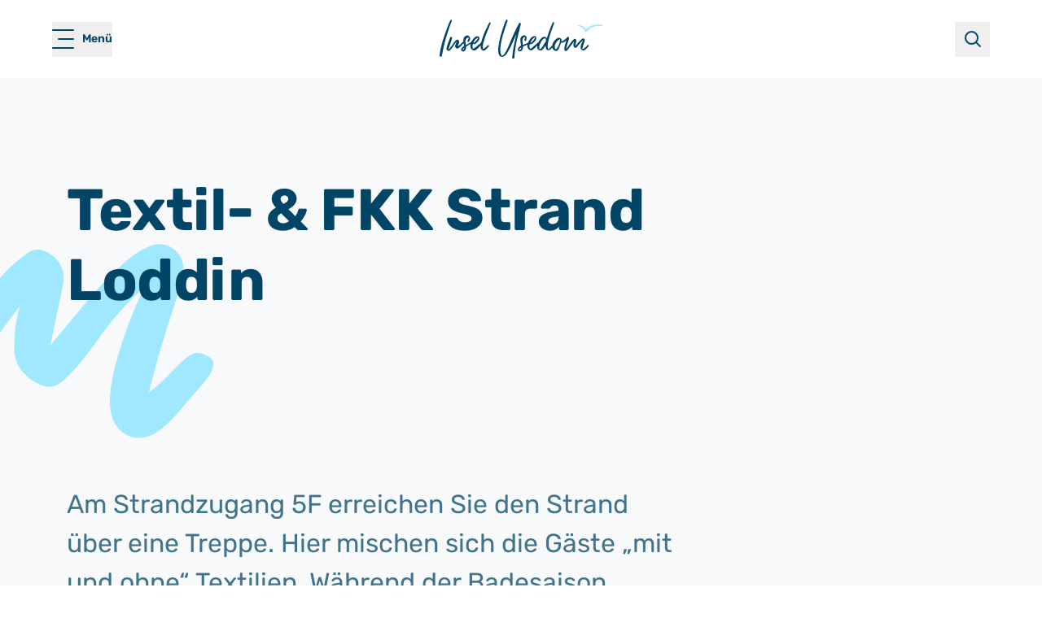

--- FILE ---
content_type: text/html; charset=utf-8
request_url: https://usedom.de/usedom-erleben/strand-und-baden/textil-und-fkk-strand-loddin
body_size: 32338
content:
<!DOCTYPE html><html lang="de" dir="ltr" class="__variable_d4738c font-sans"><head><meta charSet="utf-8" data-next-head=""/><meta charSet="utf-8"/><meta name="viewport" content="width=device-width, initial-scale=1, maximum-scale=1" data-next-head=""/><script type="text/javascript" async="" src="https://gdpr.mandarin-medien.de/manager.js?id=08960c99-3426-11ed-b8e7-fa163e4de523"></script><title data-next-head="">Textil- &amp; FKK Strand Loddin | Usedom.de</title><meta name="description" content="Am Strandzugang 5F erreichen Sie den Strand über eine Treppe. Hier mischen sich die Gäste „mit und ohne“ Textilien. Während der Badesaison steht ein Volleyballnetz zur Verfügung." data-next-head=""/><link rel="canonical" href="https://usedom.de/usedom-erleben/strand-und-baden/textil-und-fkk-strand-loddin" data-next-head=""/><link rel="apple-touch-icon" sizes="180x180" href="https://usedom.de/apple-touch-icon.png"/><link rel="icon" type="image/png" sizes="32x32" href="https://usedom.de/favicon-32x32.png"/><link rel="icon" type="image/png" sizes="16x16" href="https://usedom.de/favicon-16x16.png"/><link rel="manifest" href="https://usedom.de/site.webmanifest"/><link rel="mask-icon" color="#5bbad5" href="https://usedom.de/safari-pinned-tab.svg"/><meta name="apple-mobile-web-app-title" content="Usedom.de"/><meta name="application-name" content="Usedom.de"/><meta name="msapplication-TileColor" content="#9fe8ff"/><meta name="msapplication-TileImage" content="https://usedom.de/mstile-144x144.png"/><meta name="theme-color" content="#ffffff"/><link rel="preload" href="https://usedom.de/_next/static/css/0fcba96512d7b75e.css" as="style"/><link rel="preload" href="https://usedom.de/_next/static/css/45e5395401731bf5.css" as="style"/><link rel="preload" href="https://usedom.de/_next/static/css/989d10c2f9fea947.css" as="style"/><link rel="stylesheet" href="https://usedom.de/_next/static/css/0fcba96512d7b75e.css" data-n-g=""/><link rel="stylesheet" href="https://usedom.de/_next/static/css/45e5395401731bf5.css" data-n-p=""/><link rel="stylesheet" href="https://usedom.de/_next/static/css/989d10c2f9fea947.css"/><noscript data-n-css=""></noscript><script defer="" noModule="" src="https://usedom.de/_next/static/chunks/polyfills-42372ed130431b0a.js"></script><script defer="" src="https://usedom.de/_next/static/chunks/8076.559716f84dc185cd.js"></script><script defer="" src="https://usedom.de/_next/static/chunks/9250.ebbdaa072a9cb905.js"></script><script defer="" src="https://usedom.de/_next/static/chunks/9555.36ef800b623d4128.js"></script><script defer="" src="https://usedom.de/_next/static/chunks/5044.1eae4eaec6ecafef.js"></script><script defer="" src="https://usedom.de/_next/static/chunks/2932.8269df40a25f524e.js"></script><script defer="" src="https://usedom.de/_next/static/chunks/6022.36cb1674ee57e2b5.js"></script><script defer="" src="https://usedom.de/_next/static/chunks/367.15217f9cbdd8506d.js"></script><script defer="" src="https://usedom.de/_next/static/chunks/9750.850561b79b45ab5b.js"></script><script defer="" src="https://usedom.de/_next/static/chunks/5894.2e3779fc700bea7f.js"></script><script defer="" src="https://usedom.de/_next/static/chunks/1594.f878a88b6089f099.js"></script><script defer="" src="https://usedom.de/_next/static/chunks/8752.0162051ffa748b70.js"></script><script defer="" src="https://usedom.de/_next/static/chunks/8349.6a10715f0a7a0ab2.js"></script><script defer="" src="https://usedom.de/_next/static/chunks/1127.3835283342de700b.js"></script><script src="https://usedom.de/_next/static/chunks/webpack-97b47490d1f3dc6f.js" defer=""></script><script src="https://usedom.de/_next/static/chunks/framework-5332c954d7b89cc1.js" defer=""></script><script src="https://usedom.de/_next/static/chunks/main-32797260f1f8aaca.js" defer=""></script><script src="https://usedom.de/_next/static/chunks/pages/_app-d5865d81364165cc.js" defer=""></script><script src="https://usedom.de/_next/static/chunks/7e42aecb-ffae76fc8047a21b.js" defer=""></script><script src="https://usedom.de/_next/static/chunks/e098907b-7906c138d9305c58.js" defer=""></script><script src="https://usedom.de/_next/static/chunks/1040-b768a5810a9d390d.js" defer=""></script><script src="https://usedom.de/_next/static/chunks/4587-03d3fe146ce237eb.js" defer=""></script><script src="https://usedom.de/_next/static/chunks/4366-841315dd4cd7d6f5.js" defer=""></script><script src="https://usedom.de/_next/static/chunks/3682-2761bf49ebbce170.js" defer=""></script><script src="https://usedom.de/_next/static/chunks/8992-5de70aed034e1c9b.js" defer=""></script><script src="https://usedom.de/_next/static/chunks/60-858281ea60e53ff3.js" defer=""></script><script src="https://usedom.de/_next/static/chunks/8931-58593aac8d2e026e.js" defer=""></script><script src="https://usedom.de/_next/static/chunks/2433-06d71c8b9aa683aa.js" defer=""></script><script src="https://usedom.de/_next/static/chunks/3114-06f6862ae97b77e2.js" defer=""></script><script src="https://usedom.de/_next/static/chunks/5747-23fa23c0d235148d.js" defer=""></script><script src="https://usedom.de/_next/static/chunks/3330-2022137b611456a1.js" defer=""></script><script src="https://usedom.de/_next/static/chunks/2648-43484943fe843cd1.js" defer=""></script><script src="https://usedom.de/_next/static/chunks/8051-86d200232894d264.js" defer=""></script><script src="https://usedom.de/_next/static/chunks/2781-301e4f6d5d1b237d.js" defer=""></script><script src="https://usedom.de/_next/static/chunks/1202-614d7e559390e83b.js" defer=""></script><script src="https://usedom.de/_next/static/chunks/2420-bf0d95e49b6a5df1.js" defer=""></script><script src="https://usedom.de/_next/static/chunks/7826-e565ca2a2811bb55.js" defer=""></script><script src="https://usedom.de/_next/static/chunks/7491-01e01dd9fba7eb2f.js" defer=""></script><script src="https://usedom.de/_next/static/chunks/pages/%5B%5B...slug%5D%5D-87dfecc6c50e0a4a.js" defer=""></script><script src="https://usedom.de/_next/static/o29qjbyVOey2uctU4xVT1/_buildManifest.js" defer=""></script><script src="https://usedom.de/_next/static/o29qjbyVOey2uctU4xVT1/_ssgManifest.js" defer=""></script></head><body style="right:0" class="transition-[padding] duration-300"><div id="__next"><header><div data-cy="navbar-container" class="fixed top-0 z-[51] w-full shrink-0 transition-[color,background-color] duration-300 bg-white"><div role="banner" class="relative -z-10 overflow-hidden bg-brandblue-light50 text-small text-brandblue-dark100 transition-[margin] duration-300" style="margin-top:0px"></div><nav aria-label="Navigation Bar" class="container-xl relative z-10 grid h-[72px] grid-cols-[1fr_auto_auto] items-center md:grid-cols-[1fr_auto_1fr] lg:h-[96px]"><div class="order-1 flex md:order-2 md:grow md:justify-center"><a class="group" aria-label="Startseite" href="/"><svg xmlns="http://www.w3.org/2000/svg" fill="none" viewBox="0 0 200 48" role="img" aria-label="logo Usedom.de" class="logo relative transition-[fill] duration-300 w-[171px] lg:w-[200px]"><g clip-path="url(#logo_svg__clip0_1069_3700)"><path fill="#fff" d="m61.63 3.202-.071-.03-.046.06c-.04.056-.087.112-.132.172a3 3 0 0 0-.3.42l-.21.368a38 38 0 0 0-1.048 1.95c-.413.848-.825 1.717-1.222 2.56a153 153 0 0 1-1.609 3.34c-2.117 4.247-3.874 8.945-5.528 14.774-.357 1.252-.83 2.025-1.645 2.667a92 92 0 0 0-2.815 2.338c-.672.571-1.364 1.162-2.057 1.728-.748.611-1.563 1.151-2.27 1.611-.545.354-1.115.556-1.7.596-.77-1.384-.922-3.945.142-5.915.061.026.117.046.163.076 1.038.601 2.097.495 3.14-.308 1.549-1.192 2.633-2.318 3.417-3.54.438-.678.748-1.299.952-1.895.397-1.152.117-2.172-.825-3.03-.748-.682-1.608-.788-2.79-.339-1.262.48-2.31 1.202-3.12 2.152-.586.687-1.064 1.278-1.492 1.91a48 48 0 0 0-1.196 1.918c-.168.278-.331.556-.504.834l-6.578 3.869q-.07-.62-.132-1.217a79 79 0 0 0-.351-2.915c-.189-1.298.132-2.525.987-3.758.672-.97 1.721-1.343 2.678-1.57.382 1.47-.295 2.585-.947 3.666-.148.243-.3.495-.438.748l-.02.035.01.036c.173.575.54.914 1.166 1.076l.046.01.035-.03c.983-.753 1.67-1.804 2.164-3.304.015-.046.015-.086.015-.121v-.046c.158-1.545-.458-2.848-1.894-3.975-.59-.465-1.298-.651-2-.53-1.426.242-2.408 1-3.268 1.99-1.416 1.636-.983 3.89-.947 5.081-.316.435-1.008 1.086-1.385 1.45-.82.783-1.16 1.101-2 1.94-1.538 1.54-2.129 1.863-3.432 2.858-.097.076-.204.137-.316.202.143-.575.351-1.106.55-1.621l.127-.328q.11-.28.22-.56c.244-.622.503-1.264.666-1.92a5.7 5.7 0 0 0 .127-1.965c-.076-.733-.478-1.344-1.11-1.672a2.17 2.17 0 0 0-2.051.045c-.316.172-.774.44-1.125.803-.647.662-1.268 1.314-1.797 2.046-.637.884-1.263 1.803-1.863 2.687-.525.768-1.064 1.561-1.61 2.329-.824 1.157-1.71 2.293-2.545 3.359-.254.328-.504.616-.885.803v-.01c0-.076-.005-.132 0-.177.076-.308.147-.611.219-.92.168-.727.346-1.48.585-2.191.499-1.48 1.033-2.98 1.548-4.425.392-1.106.799-2.243 1.186-3.37.264-.762.489-1.55.702-2.308.061-.212.122-.429.184-.641.168-.58-.01-1.08-.525-1.495-.295-.237-.636-.465-1.16-.46h-.051l-.026.04q-.06.09-.137.188c-.117.151-.25.323-.341.515-.214.419-.382.853-.504 1.187a3388 3388 0 0 0-3.172 8.607c-.407 1.111-.83 2.263-.972 3.48-.184 1.611.779 2.995 2.347 3.374.59.141 1.079.055 1.45-.253l.189-.151c.463-.379.942-.773 1.313-1.243 1.1-1.409 2.184-2.879 3.314-4.49.474-.677.932-1.379 1.375-2.06.407-.622.825-1.269 1.252-1.89.27-.384.59-.747.907-1.096q.15-.167.295-.333c0 .13-.03.242-.077.358l-.473 1.152c-.316.763-.642 1.546-.942 2.328-.234.617-.371 1.132-.433 1.612-.132 1.1.336 2.025 1.406 2.752 1.002.687 1.776.703 2.687.02.693-.52 1.507-1.12 2.159-1.706 1.008-.915 1.817-1.683 2.775-2.577.62-.58.936-.974 1.496-1.44.077-.065.204-.186.285-.267.143 1.475.28 2.061.25 3.157l-.993.717c-.107.081-.224.162-.326.253-1.227 1.09-1.95 2.157-2.275 3.364-.224.843.28 1.59.962 2.152.412.338 1.334.49 1.817.49.504 0 1.018-.187 1.466-.561.942-.783 1.482-1.728 1.604-2.803.071-.602.127-1.208.183-1.799.026-.257.046-.515.072-.772.982-.773 4.597-3.066 5.452-3.475l-.051.474c-.05.44-.097.869-.143 1.303-.249 2.405.606 4.32 2.54 5.693 1.07.758 2.154.884 3.31.379a8.4 8.4 0 0 0 2.469-1.647c.957-.92 1.92-1.874 2.846-2.793.468-.465.931-.93 1.4-1.39a.3.3 0 0 1 .102-.045c0 .203 0 .404-.01.602-.01.54-.016 1.05.015 1.565.112 1.682.697 2.834 1.837 3.627 1.034.717 1.97.828 2.867.338.55-.303 1.18-.676 1.685-1.176 1.104-1.097 2.168-2.279 3.197-3.42.198-.222.346-.475.488-.722.062-.106.117-.202.179-.298l.025-.04-.02-.046c-.255-.637-.596-.96-1.105-1.036h-.036l-.03.01c-.026.016-.051.026-.071.04a.5.5 0 0 0-.112.072c-.387.373-.774.752-1.161 1.126-.84.823-1.71 1.672-2.581 2.49-.504.48-1.146.813-2.067 1.086l-.092-.172c-.086-.151-.163-.283-.193-.424a7.3 7.3 0 0 1-.199-1.242c-.132-1.834.092-3.743.662-5.683l.275-.944c.957-3.253 1.945-6.622 3.248-9.82.535-1.313 1.059-2.631 1.583-3.945q.726-1.832 1.466-3.656c.346-.854.713-1.723 1.064-2.561.357-.844.723-1.718 1.07-2.581.397-.975.183-1.44-.881-1.905zM41.5 28.68c.235-.788.632-1.455 1.085-2.182.224-.36.479-.708.728-1.046.133-.182.27-.369.397-.55.703-1.006 1.726-1.784 3.218-2.46.081-.036.173-.061.285-.091.03-.01.06-.015.096-.026-.01.41-.152.713-.33 1.056-.8 1.53-1.94 2.93-3.472 4.273l-.072.06c-.219.193-.443.39-.672.567-.422.328-.82.45-1.257.389zM30.246 34.76c-.168.869-.453 2.202-1.634 2.88-.57-.334.422-2.33 1.634-2.88M12.549 8.157c.443-1.267.927-2.545 1.395-3.783.316-.838.646-1.707.957-2.56.188-.516.214-.83.082-1.082-.128-.242-.403-.409-.891-.54L14.04.177 14 .212l-.071.06a1 1 0 0 0-.199.188c-.178.222-.32.429-.438.626-.987 1.611-1.69 3.384-2.367 5.096l-.097.243c-1.848 4.682-3.655 9.673-5.681 15.704C3.08 28.286 1.588 34.044.585 39.73c-.28 1.591-.514 3.02-.57 4.48q-.001.122-.01.228c-.02.379-.036.677.158.889.168.182.478.268.998.278.076 0 .163.01.25.02.116.01.244.025.37.025.23 0 .47-.04.698-.192l.016-.015c.229-.242.3-.631.371-1.01q.02-.116.04-.222c.373-1.814.642-3.218.887-4.546 1.028-5.627 2.22-10.78 3.64-15.744.453-1.415.896-2.824 1.339-4.233 1.19-3.783 2.423-7.693 3.762-11.521zM98.9 9.092c.21-.874.428-1.732.662-2.637q.16-.621.32-1.257l.011-.036-.02-.035c-.453-.758-1.06-1.106-1.848-1.046h-.051l-.026.046q-.059.091-.112.177c-.076.12-.152.237-.218.358-2.088 3.9-4.282 8.057-6.166 12.315l-.91 2.05c-1.91 4.309-3.88 8.759-5.672 13.204-1.278 3.172-2.632 5.925-4.144 8.415-.647 1.066-1.558 2.414-2.871 3.414l-.067.05c-.33.253-.677.521-1.211.577l-.163-.162c-.163-.157-.326-.313-.433-.505a9 9 0 0 1-.687-1.56 14.8 14.8 0 0 1-.713-5.006c.066-2.041.22-4 .453-5.83.321-2.474.86-5.156 1.69-8.45 1.268-4.995 2.902-10.385 5.152-16.95.23-.673.479-1.355.718-2.011.265-.733.54-1.485.794-2.238q.269-.785-.015-1.253c-.209-.348-.636-.585-1.308-.712l-.071-.015-.031.066q-.153.305-.305.6c-.22.42-.443.854-.632 1.299-1.257 2.95-2.423 6.112-3.558 9.668-2.627 8.218-4.266 15.107-5.162 21.684-.362 2.647-.382 5.036-.072 7.293.128.91.352 2.097.963 3.183.493.873 1.063 1.424 1.807 1.732 1.629.677 3.243.44 4.795-.712 1.517-1.121 2.576-2.622 3.411-3.945 1.63-2.576 2.963-4.995 4.073-7.39 1.644-3.53 3.289-7.127 4.882-10.612.698-1.52 1.39-3.04 2.087-4.56.077-.168.158-.334.235-.501a.2.2 0 0 1-.016.07q-.162.662-.33 1.314a78 78 0 0 0-.622 2.55q-.245 1.09-.488 2.188c-.637 2.839-1.294 5.773-1.864 8.678-.555 2.818-.972 5.667-1.313 8.081-.204 1.475-.346 2.985-.484 4.445q-.074.841-.158 1.682c-.02.192-.015.379-.01.56v.28400000000000003l.046.025c.412.242.815.318 1.186.318.25 0 .489-.035.708-.076q.633-.118.687-.737l.04-.42c.037-.409.077-.818.108-1.227.025-.328.04-.656.06-.985.031-.586.067-1.192.138-1.783.26-2.222.535-4.384.845-6.778.459-3.53.963-6.415 1.589-9.087a1681 1681 0 0 1 3.248-13.562c.34-1.414.687-2.834 1.028-4.248zM183.414 32.206c-.234-.632-.57-.955-1.084-1.051h-.036l-.031.01s-.045.025-.066.03a.4.4 0 0 0-.122.076c-1.252 1.46-2.703 2.743-3.961 3.804-.422.358-.85.661-1.283.899a5 5 0 0 1-.834.343l-.301.106c-.27-.535-.315-.788-.163-1.374a89 89 0 0 1 1.064-3.828c.275-.9.576-1.814.866-2.693.249-.757.504-1.54.748-2.313.112-.359.168-.753.158-1.136a1.8 1.8 0 0 0-.825-1.496 1.75 1.75 0 0 0-1.654-.126q-1.002.426-1.645.965c-.728.606-1.664 1.414-2.489 2.328-.855.95-1.685 1.95-2.49 2.92q-.579.703-1.165 1.4-.502.589-1.014 1.17l-.315.365a3.2 3.2 0 0 1 .071-.894q.243-1.182.494-2.364c.209-1 .422-2 .621-3 .209-1.041-.356-2.051-1.38-2.466q-.657-.264-1.17.107l-.051.035c-.428.308-.871.631-1.263.995-1.166 1.08-2.113 2.364-2.907 3.48a859 859 0 0 1-4.755 6.602c-.193.262-.407.52-.616.768-.061.07-.122.146-.183.217a.84.84 0 0 1-.02-.374c.422-2.278.952-4.92 1.843-7.41q.184-.509.376-1.01c.596-1.591 1.212-3.233 1.319-5.036v-.025l-.01-.02q-.383-.842-1.416-.985h-.04l-.031.02c-.081.066-.168.136-.254.202a9 9 0 0 0-.56.465c-.214.197-.433.389-.647.585-.652.591-1.329 1.198-1.955 1.834-1.11 1.126-2.443 1.975-4.078 2.596a2 2 0 0 1-.32.086c-.031.005-.061.015-.092.02v-.06c.193-1.046.092-1.995-.321-2.92a3 3 0 0 0-.606-.737l-.071-.071a4 4 0 0 0-.326-.268c-.051-.04-.101-.075-.163-.12-1.079-.637-2.102-.632-3.41.01a8.6 8.6 0 0 0-2.51 1.848c-2.22 2.359-3.447 4.127-4.002 7.253-.051.288-.269.485-.524.712a4 4 0 0 0-.229.212c-.514.5-1.023 1.026-1.517 1.526q-.648.661-1.303 1.313c-.316.313-.678.616-1.176.748q-.024-.04-.046-.071a2 2 0 0 1-.148-.258c-.377-.798-.565-1.717-.601-2.884-.061-2.116.301-4.172.703-6.086 1.013-4.814 2.51-9.39 3.981-13.618.514-1.475 1.054-2.97 1.573-4.414q.533-1.471 1.059-2.95c.224-.637.412-1.268.56-1.798.148-.516-.173-1.066-.713-1.233-.488-.146-.789.02-1.038.576-.072.162-.138.318-.204.48-.051.116-.097.232-.148.348-2.652 6.097-4.688 11.537-6.221 16.623-.142.47-.29.94-.443 1.43l-.162.525-.011-.015a4 4 0 0 0-.213-.303c-.443-.586-.912-1-1.446-1.258-1.339-.651-2.642-.475-3.997.535-1.593 1.193-2.886 2.764-4.067 4.945a4.3 4.3 0 0 1-1.263 1.425 9 9 0 0 0-.6.47q-.514.447-1.019.904c-.661.59-1.349 1.207-2.051 1.778-1.217.995-2.306 2.07-3.635 3.207-.606.515-1.161.97-1.848 1.132-1.711-1.91-1.278-3.683-.835-5.405.051-.152.102-.237.102-.237.071.03.422.07.483.07 1.09.01 1.966-.53 3.121-1.288 1.619-1.07 2.515-2.09 3.34-3.369.376-.59.672-1.182.875-1.763.403-1.156.229-2.116-.687-2.975-.977-.914-2.041-.671-2.851-.353a8 8 0 0 0-3.161 2.217c-1.197 1.369-2.668 4.258-3.467 5.89l-6.17 2.535c-.372-1.838-.535-3.41-.555-4.945-.015-1.232.193-2.727 1.099-3.763.23-.262.672-.96 1.472-.98.285-.015.539-.02.626.086.198.248.097.576.005 1.04-.081.42-.143.496-.305.864-.26.597 0 .061-.311.667-.127.248-.214.445-.341.697l-.026.066-.015.076c.219.61.988 1.156 1.492 1.207l.107-.03.127-.106c.692-1.081.713-1.112 1.039-2.127.045-.136.056-.328.061-.358.152-1.526-.082-2.789-1.487-3.895-.697-.55-1.242-.505-2.22-.268-2.504.617-3.848 2.228-3.904 5.218-.02.95.203 1.9.29 2.829.066.702.132 1.399.193 2.1.067.784.255 1.491.311 2.254.01.146-.636.444-1.395 1.066l-.204.156c-.137.106-.26.197-.371.298-1.253 1.121-1.568 1.904-1.884 3.111-.209.788.199 1.49.79 2.031.432.4.951.601 1.476.601.488 0 1.242-.05 1.669-.404.571-.47 1.044-.97 1.635-1.94.437-.717.656-1.767.723-2.379.025-.227.045-.45.071-.677.015-.136.02-.277.025-.404v-.11c1.375-.93 4.562-2.011 5.381-2.375-.02.162-.035.319-.056.475-.056.455 0-.192-.04.273-.224 2.495.722 4.435 2.825 5.773.932.596 1.889.687 2.836.268a7.2 7.2 0 0 0 1.42-.849c1.181-.904 1.665-1.369 2.632-2.318l.178-.177c.458-.45 1.273-1.278 1.741-1.732l.906-.9s-.208.48-.208.49c-.418 1.188-.194 2.35.045 3.223.189.692.56 1.253 1.095 1.657.901.677 1.807 1.01 2.775 1.01h.005c.285 0 .6-.056.916-.157.871-.277 1.614-.853 2.337-1.818a84 84 0 0 0 1.817-2.566q.411-.599.83-1.197c.066-.09.137-.182.234-.298l.031-.035v.025c.01.172.015.288.02.41.071 1.16.148 2.363.601 3.49.315.787.804 1.287 1.481 1.525 1.212.424 2.291.343 3.294-.248.672-.394 1.283-.95 1.914-1.737.097-.117.229-.334.377-.561.122-.187.244-.384.346-.525 1.079 2.95 2.769 3.788 4.134 4.182 1.563.455 2.683-.753 3.095-1.293.346-.455.463-.687.652-1.07.046-.092.096-.198.152-.304a11 11 0 0 0 .871-1.748c.229-.59.417-1.065.58-1.48.265-.666.474-1.197.683-1.803.04-.096.091-.273.091-.273.153-.454.306-.944.474-1.535.025-.086.137-.364.219-.566q.036-.092.066-.161c.982.202 2.021.13 2.8-.203 1.028-.439 2.112-.95 3.054-1.697.148-.12.306-.232.494-.373a1 1 0 0 0 .087-.066 2 2 0 0 1-.087.253c-.962 2.419-1.695 5.086-2.321 8.4a6.4 6.4 0 0 0 .086 2.722 1.78 1.78 0 0 0 1.232 1.298 1.76 1.76 0 0 0 1.711-.394c.427-.399.809-.808 1.135-1.227.809-1.04 1.614-2.107 2.393-3.137l1.975-2.606c1.023-1.349 2.041-2.693 3.07-4.036.112-.147.249-.288.376-.42l.021-.02a2.2 2.2 0 0 1-.153.561c-.529 1.364-.789 2.819-.799 4.445-.005 1.253.621 2.202 1.863 2.813.916.455 1.344.273 2.011-.338 1.156-1.056 2.072-2.329 2.958-3.561l.214-.293c1.064-1.47 2.346-2.859 3.925-4.238.183-.161.387-.308.58-.454.031-.02.056-.04.087-.061a4.3 4.3 0 0 1-.352.985q-.138.296-.285.59a16 16 0 0 0-.453.98l-.148.354c-.621 1.506-1.262 3.061-1.522 4.723-.28 1.783.357 3.182 1.94 4.288.845.591 1.721.682 2.601.278.728-.333 1.304-.727 1.767-1.207a175 175 0 0 0 3.192-3.425c.198-.222.346-.474.489-.722q.092-.159.183-.303l.025-.04-.015-.046zm-35.692-7.946q.093-.001.132.05c.168.784.122 1.117 0 1.915l-.02.152c-.229 1.54-.341 2.313-.952 3.783-.031.07-.066.167-.107.283-.28.732-.86 2.253-2.383 4.667l-.682.92c-.086.09-.346.333-.534.388a1.24 1.24 0 0 1-.555.02 2 2 0 0 1-.25-.075c-.152-.066-.203-.05-.366-.349-.194-.349-.392-.97-.433-1.116-.367-1.268-.122-2.52.01-3.198.015-.08.031-.156.036-.207l.147-.409c.657-1.874 1.68-3.187 2.851-4.591a8.3 8.3 0 0 1 2.617-2.076c.209-.106.377-.162.489-.162zm-24.879 12.29c-.346-.607-.489-1.324-.433-2.198.122-1.909.687-3.833 1.777-6.046.85-1.722 1.771-3.01 2.902-4.046.677-.621 1.308-.965 1.98-1.08.234-.041.483-.03.743-.02.107 0 .214.01.321.01.336.817.427 1.671.514 2.5q.032.32.071.63l-.015.046a.3.3 0 0 1-.031.076q-.512.865-1.023 1.723c-.83 1.409-1.69 2.864-2.581 4.268-.636 1-1.405 1.944-2.153 2.859l-.107.13c-.255.314-.601.572-.937.82l-.188.14c-.27.203-.545.268-.845.192zm-11.368-8.133c.056-.12.051-.116.097-.227.132-.308.244-.576.402-.823.651-1.036 1.242-1.965 1.909-2.874.835-1.142 1.69-1.894 2.759-2.36a4 4 0 0 1 .402-.15c.015-.01.021-.006.046 0 .005 0 .036.014.041.02.193.222.035.782-.102 1.065l-.036.071c-.494 1.035-1.181 1.823-2.255 2.975-.478.51-.794.818-1.324 1.273-.127.111-.636.545-.778.636-.413.268-.601.359-1.156.4zm-11.154 5.809c.264 1.475-1.63 3.91-2.602 3.137.128-1.081 1.085-2.47 2.602-3.137" class="logo_svg__text"></path><path fill="#9FE8FF" d="M170.687 6.935c3.232.04 6.486 1.303 8.593 3.783.754.829 1.283 1.819 1.756 2.824l-2.504-.329c2.902-3.576 7.224-5.849 11.709-6.743.494-.09 1.603-.222 2.107-.298l1.411-.07c1.832-.101 3.772.141 5.579.409.973.136.845 1.58-.142 1.53-.907-.055-1.813-.161-2.714-.182-.489.01-1.491.02-1.96.03-.392.046-1.527.162-1.934.208-3.778.596-7.408 2.268-10.152 4.92-.554.56-1.12 1.151-1.562 1.798-.53.919-1.986.828-2.408-.127-.352-.838-.586-1.742-1.141-2.485-.947-1.475-2.413-2.53-4.047-3.202a11 11 0 0 0-2.678-.712c-.83-.117-.758-1.349.092-1.354z" class="logo_svg__birds"></path></g><defs><clipPath id="logo_svg__clip0_1069_3700"><path fill="#fff" d="M0 0h200v48H0z"></path></clipPath></defs></svg></a></div><div class="order-3 grow-0 justify-self-start md:order-1"><button class="group mr-[-9px] flex size-[43px] place-content-center items-center sm:mr-0 md:w-auto"><div class="relative block h-4 w-5 self-center xl:h-[23.34px] xl:w-[26.67px] [&amp;&gt;span]:rounded-[2px] [&amp;&gt;span]:transition-[background-color,width] [&amp;&gt;span]:duration-300 [&amp;&gt;span]:bg-brandblue-dark100"><span class="absolute left-0 top-0 h-[2px] w-full"></span><span class="absolute top-1/2 h-[2px] w-[15px] -translate-y-1/2 group-hover:w-full xl:w-5 right-0"></span><span class="absolute bottom-0 left-0 h-[2px] w-full"></span></div><span class="sr-only text-small font-semibold md:not-sr-only md:inline-block md:pl-2 xl:pl-[10px]">Menü</span></button></div><div class="order-2 grow justify-self-end md:grow-0"><ul class="flex list-none items-center justify-center"><li class="order-2"><button class="flex size-[43px] items-center justify-center text-[24px]"><svg xmlns="http://www.w3.org/2000/svg" fill="none" viewBox="0 0 24 24" role="img" aria-label="icon-search" class="[&amp;&gt;*]:stroke-brandblue-dark100 size-6"><path stroke="#024566" stroke-linecap="round" stroke-linejoin="round" stroke-width="2" d="M16.158 16.158 21 21M3 10.5a7.5 7.5 0 1 0 15 0 7.5 7.5 0 0 0-15 0"></path></svg><span class="sr-only">suchen</span></button></li></ul></div></nav></div></header><main class="relative flex-1 bg-white"><section data-cy="page-hero" class="relative overflow-visible bg-brandblue-dark3 mt-[72px] lg:mt-24"><div class="grid py-0 grid-cols-1 grid-rows-1 overflow-x-clip pt-8 lg:grid-cols-1 lg:grid-rows-1 lg:pt-20"><div class="relative z-20 order-2"><div class="container-sm relative z-10 grid grid-cols-1 flex-col gap-y-4 self-start lg:gap-y-9 lg:self-center mb-11 grid-rows-[auto_1fr] lg:mb-20"><section data-cy="headline" class="relative order-2 grid grid-cols-1"><div class="flex max-w-[900px] flex-col"><h1 class="order-2 mb-6 text-brandblue-dark100 lg:mb-0 lg:text-h1DesktopLarge">Textil- &amp; FKK Strand Loddin</h1><div class="order-3 self-start md:mb-0 lg:mb-12 lg:mt-6" title="Textil- &amp; FKK Strand Loddin"></div></div></section><div pagetitle="Textil- &amp; FKK Strand Loddin" design="white" class="relative order-1"><nav class="text-xxsmall tracking-[0.5px] text-brandblue-dark75" aria-label="Breadcrumb"><ul itemScope="" itemType="https://schema.org/BreadcrumbList" class="flex flex-wrap gap-x-2 p-0.5"></ul></nav></div><svg xmlns="http://www.w3.org/2000/svg" viewBox="0 0 233.26 185.73" role="presentation" arial-label="Wave" class="absolute inset-x-0 bottom-[-100px] -z-10 w-[233px] lg:w-[338px] lg:hidden [&amp;&gt;path]:!fill-brandblue-light50 [&amp;&gt;path]:!stroke-brandblue-light50"><defs><style>.welle2_phone_svg__cls-1{fill:#1d1d1b}</style></defs><path d="m22.59 15.16.06-1.16-.48-1.09C19.19 6.28 13.45 2.2 5.55 1.08L3.43.79 1.77 2.14C1.2 2.62.61 3.09 0 3.57v90.67c1.85-6.64 3.89-13.26 6.21-19.76 1.14-3.19 2.33-6.4 3.56-9.69 5.79-15.58 11.78-31.68 12.82-49.64ZM230.49 119.02c-.73-2.67-2.57-4.27-4.15-4.94l-.78-.38c-4.69-2.28-9.12-4.43-14.83-1.28-4.93 2.71-12.18 10.25-16.98 15.25-.6.62-1.15 1.19-1.68 1.75-4.11 4.36-8.73 8.27-13.2 12.06-.19.16-.38.33-.58.49.02-.1.04-.2.06-.29.39-1.75.83-3.61 1.33-5.65 1.25-4.86 2.41-9.22 3.52-13.33l2.88-10.26h-.02c1.02-3.56 2.01-6.95 2.98-10.12 2.64-8.68 5.48-17.4 8.23-25.84l.05-.15c2.35-7.24 4.79-14.73 7.09-22.15 1.19-3.85 1.77-8.07 1.7-12.21-.14-7.25-3.77-13.86-9.7-17.69-5.88-3.8-13-4.36-19.52-1.55-6.7 2.87-12.32 6.19-16.71 9.87-7.03 5.89-16.14 13.81-24.17 22.78-8.26 9.24-16.2 18.89-23.92 28.27-3.62 4.4-7.36 8.95-11.08 13.38a632 632 0 0 1-4.04 4.76q1.845-8.94 3.72-17.88c1.97-9.43 4-19.18 5.95-28.89 2.39-11.92-4.02-23.51-15.6-28.2-5.45-2.22-10.66-1.69-15.04 1.51l-.53.39c-4.16 3.04-8.46 6.19-12.38 9.85-11.43 10.67-20.6 23.21-28.31 34.12C23.34 88.91 12.01 104.74 0 121.46v45.36c2.06-2.22 3.99-4.48 5.75-6.76 7.58-9.84 15.16-19.93 22.49-29.69l20.48-27.23C55.03 94.76 61.34 86.38 67.66 78c-2.18 9.24-3.27 18.96-3.31 29.39-.06 13.52 6.85 24.13 19.99 30.69 10.62 5.3 16.52 2.71 23.69-3.91 11.34-10.44 20.21-22.85 28.79-34.85l2.02-2.82c8.62-12.04 18.82-23.48 31.03-34.81-.01.02-.02.04-.03.07l-.06.13c-1.51 3.11-3.07 6.32-4.42 9.64l-1.39 3.41c-3.92 9.57-7.96 19.47-11.03 29.9l-.54 1.61c-3.36 10.34-5.68 19.37-7.32 28.44-1.75 10.17-6.4 37.17 13.89 46.4 3.01 1.29 6.09 1.93 9.21 1.93 8.07 0 16.5-4.26 25.17-12.74 5.22-5.04 9.88-10.56 14.38-15.9l1.81-2.14c2.67-3.16 5.43-6.43 8.16-9.34 1.04-1.09 2.75-3.13 4-4.66.96-1.17 1.69-2.06 2.22-2.78l.13-.15c5.53-6.79 7.65-12.18 6.47-16.49Z" class="welle2_phone_svg__cls-1"></path></svg><svg xmlns="http://www.w3.org/2000/svg" viewBox="0 0 405.02 241.2" role="presentation" arial-label="Wave" class="absolute bottom-[-80px] left-[-160px] right-0 -z-10 w-[233px] lg:w-[405px] hidden lg:block [&amp;&gt;path]:!fill-brandblue-light50 [&amp;&gt;path]:!stroke-brandblue-light50"><path d="M403.33 146.24c-.91-3.32-3.25-5.32-5.09-6.08l-1.21-.59c-6.79-3.3-12.65-6.14-20.27-1.95-7.07 3.89-17.74 14.99-24.8 22.33-.89.92-1.71 1.78-2.49 2.58-6.19 6.56-13.1 12.42-19.79 18.09-1.78 1.51-3.59 3.04-5.39 4.6.14-.6.29-1.21.44-1.82.35-1.46.71-2.94 1.03-4.4.58-2.6 1.24-5.38 2-8.46 1.87-7.25 3.59-13.75 5.25-19.86l2.36-8.61 1.47-5.12h-.03c1.67-5.88 3.3-11.46 4.88-16.65 3.95-12.96 8.17-25.94 12.25-38.48l.08-.26c3.5-10.76 7.11-21.89 10.53-32.89 1.71-5.53 2.55-11.6 2.44-17.56-.2-10.13-5.26-19.37-13.54-24.71-8.2-5.29-18.12-6.07-27.22-2.15-9.79 4.19-18 9.03-24.37 14.39-10.42 8.73-23.89 20.44-35.76 33.71-12.26 13.72-24.06 28.06-35.48 41.93-5.4 6.57-10.99 13.37-16.55 19.99-3.53 4.2-7.01 8.27-10.92 12.79l.04-.18c2.29-11.27 4.69-22.72 7-33.79 2.93-14.03 5.95-28.53 8.85-42.97 3.38-16.8-5.68-33.15-22.03-39.77-7.46-3.03-14.54-2.33-20.5 2.01l-.79.58c-6.15 4.5-12.5 9.15-18.23 14.5-16.87 15.76-30.45 34.31-41.86 50.46-21.99 31.14-43.59 61.22-67.52 94.5-1.36 1.89-2.82 3.76-4.31 5.61.02-1.68.03-3.3.04-4.86.13-19.23.21-29.83 10.86-59.72.39-1 2.09-5.96-.65-10.63-2.17-3.71-6.34-5.94-12.37-6.63-10.81-1.24-20.32 10.58-29.09 36.12-6.01 17.52-9.41 35.02-9.55 35.76v.02C.57 181.29 1 194.97 4.31 208.74c2.51 10.42 10.08 18.46 20.27 21.51 10.02 3 20.54.54 28.15-6.58 6.22-5.82 11.8-11.9 16.56-18.08 11.26-14.6 22.51-29.59 33.38-44.09l30.77-40.9c11.12-14.78 22.58-30 33.96-45.06-4.91 16.44-7.35 33.85-7.43 52.88-.09 19.6 9.55 34.37 28.66 43.9 14.87 7.42 22.8 3.96 33.06-5.51 16.72-15.4 29.86-33.78 42.57-51.56l3-4.2c14.59-20.36 32.18-39.59 53.73-58.72-.13.28-.25.55-.38.83-1.23 2.71-2.57 5.46-3.86 8.11l-.13.26c-2.23 4.59-4.54 9.34-6.53 14.23l-2.07 5.08c-5.81 14.2-11.82 28.89-16.35 44.32l-.56 1.65-.26.78c-4.97 15.31-8.41 28.66-10.82 42.05-2.54 14.72-9.27 53.82 19.5 66.91 4.21 1.8 8.52 2.69 12.91 2.69 11.51 0 23.61-6.15 36.12-18.39 7.69-7.43 14.59-15.61 21.27-23.52l2.7-3.2c3.98-4.72 8.1-9.6 12.2-13.97 1.5-1.58 4.01-4.58 5.85-6.82 1.01-1.23 1.93-2.37 2.6-3.2.37-.47.71-.89 1-1.29 7.72-9.51 10.71-16.92 9.15-22.64Z" style="fill:#1d1d1b"></path></svg></div></div></div><div class="relative z-10 lg:col-span-2 relative z-20 order-3 lg:mt-14"><section data-cy="intro-text" class="pb-12 lg:pb-20"><div class="container-sm lg:grid lg:grid-cols-3"><div class="md:col-start-1 md:col-end-3"><div class="text text-largeMobile font-normal text-brandblue-dark75 lg:text-largeDesktop">Am Strandzugang 5F erreichen Sie den Strand über eine Treppe. Hier mischen sich die Gäste „mit und ohne“ Textilien. Während der Badesaison steht ein Volleyballnetz zur Verfügung.</div></div></div></section></div></section></main><footer class="relative mt-20 bg-brandblue-dark100 text-white xl:mt-[200px]"><div class="container-sm relative mx-auto pb-12 pt-20 sm:w-2/3 lg:w-full lg:pb-20 lg:pt-28"><a role="button" class="absolute -top-14 right-6 z-10 size-28 rounded-full bg-pur bg-[url(&#x27;/images/badge_mid.png&#x27;)] bg-contain sm:-right-16 md:size-32 lg:right-14 lg:hover:bg-[url(&#x27;/images/badge_mid_hover.png&#x27;)]" href="/usedom-pur"><span class="sr-only">Usedom Pur</span></a><div class="grid grid-cols-1"><div class="mb-8 flex flex-wrap items-center gap-8 border-b-brandblue-dark75 lg:mb-20 lg:flex-nowrap lg:gap-24 lg:border-b xl:gap-32"><div class="w-full border-b border-b-brandblue-dark75 pb-8 lg:border-none lg:pb-20"><div class="footer-container grid grid-cols-[auto_1fr] grid-rows-1 items-center"><div class="mr-4 flex size-[50px] items-center justify-center rounded-full bg-brandblue-light50 text-brandblue-dark100"><svg xmlns="http://www.w3.org/2000/svg" fill="none" viewBox="0 0 24 24" role="img" aria-label="icon-phone" class="size-6"><path stroke="#024566" stroke-linecap="round" stroke-linejoin="round" stroke-width="2" d="m17.472 14.632-3.743.73c-2.529-1.277-4.09-2.746-5-5.036l.7-3.782L8.107 3h-3.41c-1.025 0-1.832.853-1.678 1.875.382 2.548 1.509 7.17 4.802 10.488 3.458 3.484 8.44 4.996 11.181 5.598 1.06.232 1.998-.6 1.998-1.692v-3.282z"></path></svg></div><h4>Buchen Sie einfach telefonisch</h4><div class="col-start-2"><span><a class="text-link text-brandblue-light50 after:!from-brandblue-light50 after:!to-brandblue-light50" href="tel:+4938375244244">+49 38375 244244</a></span></div></div></div><div class="w-full border-b border-b-brandblue-dark75 pb-8 lg:border-none lg:pb-20"><div class="footer-container grid grid-cols-[auto_1fr] grid-rows-1 items-center"><div class="mr-4 flex size-[50px] items-center justify-center rounded-full bg-brandblue-light50 text-brandblue-dark100"><svg xmlns="http://www.w3.org/2000/svg" fill="none" viewBox="0 0 24 24" role="img" aria-label="icon-mail" class="size-6"><path stroke="#024566" stroke-linecap="round" stroke-linejoin="round" stroke-width="2" d="m7 9 5 3 5-3"></path><path stroke="#024566" stroke-width="2" d="M3 16.143V6.857C3 5.831 3.806 5 4.8 5h14.4c.994 0 1.8.831 1.8 1.857v9.286C21 17.169 20.194 18 19.2 18H4.8c-.994 0-1.8-.831-1.8-1.857Z"></path></svg></div><h4>Schreiben Sie uns</h4><div class="col-start-2"><span><button class="text-link text-brandblue-light50 after:!from-brandblue-light50 after:!to-brandblue-light50"><span>Kontaktformular</span></button></span></div></div></div></div><div class="mb-8 flex flex-wrap items-center gap-8 border-b-brandblue-dark75 lg:mb-20 lg:flex-nowrap lg:gap-24 lg:border-b xl:gap-32"><div class="w-full border-b border-b-brandblue-dark75 pb-8 lg:border-none lg:pb-20"><div class="footer-container grid grid-cols-[auto_1fr] grid-rows-1 items-center"><div class="mr-4 flex size-[50px] items-center justify-center rounded-full bg-brandblue-light50 text-brandblue-dark100"><svg xmlns="http://www.w3.org/2000/svg" fill="none" viewBox="0 0 24 24" role="img" aria-label="icon-whatsapp" class="size-6"><path stroke="#024566" stroke-linecap="round" stroke-linejoin="round" stroke-width="2" d="M12 22c5.523 0 10-4.477 10-10S17.523 2 12 2 2 6.477 2 12c0 1.821.487 3.53 1.338 5L2.5 21.5l4.5-.838A9.95 9.95 0 0 0 12 22"></path><g clip-path="url(#platform=whatsapp,size=24px_svg__clip0_1245_1676)"><path stroke="#024566" stroke-linecap="round" stroke-linejoin="round" stroke-width="1.5" d="M14.736 13.316H13.2c-1.264-.64-2.045-1.374-2.5-2.518l.015-1.526-.662-1.772H8.35c-.513 0-.916.427-.84.937.191 1.275.755 3.586 2.401 5.245 1.73 1.742 4.22 2.498 5.591 2.798.53.116.999-.3.999-.846v-1.64z"></path></g><defs><clipPath id="platform=whatsapp,size=24px_svg__clip0_1245_1676"><path fill="#fff" d="M6 6h12v12H6z"></path></clipPath></defs></svg></div><h4>WhatsApp</h4><div class="col-start-2"><span><a class="text-link text-brandblue-light50 after:!from-brandblue-light50 after:!to-brandblue-light50" href="https://wa.me/4938375244244">+49 38375 244244</a></span></div></div></div><div class="w-full border-b border-b-brandblue-dark75 pb-8 lg:border-none lg:pb-20"><div class="footer-container grid grid-cols-[auto_1fr] grid-rows-1 items-center"><div class="mr-4 flex size-[50px] items-center justify-center rounded-full bg-brandblue-light50 text-brandblue-dark100"><svg xmlns="http://www.w3.org/2000/svg" fill="none" viewBox="0 0 24 24" role="img" aria-label="icon-calendar" class="size-6"><path stroke="#024566" stroke-linecap="round" stroke-linejoin="round" stroke-width="2" d="M15 4V2zm0 0v2zm0 0h-4.5zM3 10v9a2 2 0 0 0 2 2h14a2 2 0 0 0 2-2v-9zM3 10V6a2 2 0 0 1 2-2h2M7 2v4M21 10V6a2 2 0 0 0-2-2h-.5"></path></svg></div><h4>Öffnungszeiten</h4><div class="col-start-2"></div><div class="col-start-2"><div class="text"><p>Montag bis Freitag 8-17 Uhr</p></div></div></div></div></div><div class="mb-8 flex flex-wrap items-center gap-8 border-b-brandblue-dark75 lg:mb-20 lg:flex-nowrap lg:gap-24 lg:border-b xl:gap-32"><div class="w-full pb-8 lg:mb-0 lg:pb-20"><div class="footer-container grid grid-cols-[auto_1fr] grid-rows-1 items-center"><div class="mr-4 flex size-[50px] items-center justify-center rounded-full bg-brandblue-light50 text-brandblue-dark100"><svg xmlns="http://www.w3.org/2000/svg" fill="none" viewBox="0 0 24 24" role="img" aria-label="icon-sun" class="size-6"><path stroke="#024566" stroke-linecap="round" stroke-linejoin="round" stroke-width="2" d="M12 5V3M2 13h2M4.9 5.9 6 7M19.1 5.9 18 7M22 12.9h-2M3 17.4c1.1-.5 2.5-.5 3.6 0s2.5.5 3.6 0 2.5-.5 3.6 0 2.5.5 3.6 0 2.5-.5 3.6 0M6.6 20.6c1.1.5 2.5.5 3.6 0s2.5-.5 3.6 0 2.5.5 3.6 0M7 13c0-2.8 2.2-5 5-5s5 2.2 5 5"></path></svg></div><h4>Abonnieren Sie sonnige News</h4><div class="col-start-2"></div><div class="col-span-2"><div class="text pt-3 text-small lg:pt-6"><p>Ja, mich interessiert, was Spannendes auf Usedom passiert. Dafür dürfen Sie meine Daten nutzen und mir regelmäßig Informationen zusenden.</p></div><div class="pt-6"><div class="grid grid-cols-[66px_auto]"><svg xmlns="http://www.w3.org/2000/svg" fill="none" viewBox="0 0 24 24" role="img" aria-label="icon-alert" class="[&amp;&gt;*]:stroke-white mr-4 justify-self-center size-6"><path stroke="#024566" stroke-linecap="round" stroke-linejoin="round" stroke-width="2" d="M12 13.12V9.38M11.999 16.125a.25.25 0 1 0 .002.5.25.25 0 0 0-.002-.5"></path><path stroke="#024566" stroke-linecap="round" stroke-linejoin="round" stroke-width="2" d="m14.029 4.139 7.659 13.404c.89 1.558-.235 3.497-2.03 3.497H4.342c-1.795 0-2.92-1.94-2.03-3.497l7.66-13.404c.897-1.571 3.16-1.571 4.058 0" clip-rule="evenodd"></path></svg><div><div class="text font-bold">Oh, nein! Das hat leider gar nicht geklappt.</div><div class="text pt-4">Die Verbindung zu unserem Newslettersystem ist gerade baden gegangen, bitte schreiben Sie uns unter <a href="mail:info@usedom.de"><span>info@usedom.de</span></a>.</div></div></div></div></div></div></div></div><div class="mb-8 flex flex-wrap items-center gap-6 border-b-brandblue-dark75 lg:mb-20 lg:flex-nowrap lg:gap-24 lg:border-b xl:gap-32"><div class="w-full lg:pb-20"><div class="grid grid-cols-[auto_1fr] grid-rows-1 items-center"><div class="mr-4 flex size-[50px] items-center justify-center rounded-full bg-brandblue-light50 text-brandblue-dark100"><svg xmlns="http://www.w3.org/2000/svg" fill="none" viewBox="0 0 24 24" role="img" aria-label="icon-ticket" class="size-6"><path stroke="#024566" stroke-linecap="round" stroke-linejoin="round" stroke-width="2" d="M18 19H9a2 2 0 0 1-2-2V4a2 2 0 0 1 2-2h9a2 2 0 0 1 2 2v13a2 2 0 0 1-2 2" clip-rule="evenodd"></path><path stroke="#024566" stroke-linecap="round" stroke-linejoin="round" stroke-width="2" d="M7 6H6a2 2 0 0 0-2 2v12a2 2 0 0 0 2 2h9a2 2 0 0 0 2-2v-1M9.365 6.005q0 .005.005.005t.005-.005T9.37 6t-.005.005M12.115 6.005q0 .005.005.005t.005-.005T12.12 6t-.005.005M14.87 6.005q0 .005.005.005t.005-.005T14.875 6t-.005.005M17.625 6.005q0 .005.005.005t.005-.005T17.63 6t-.005.005"></path></svg></div><h4>Ihr digitaler Reisebegleiter</h4><div class="col-span-2"><div class="text pt-3 text-small lg:pt-6"><p><span>Hier finden Sie alle Informationen, die Sie für eine entspannte Zeit auf Usedom benötigen.</span></p></div></div></div></div><div class="flex w-full self-end border-b border-b-brandblue-dark75 pb-8 lg:mb-0 lg:border-none lg:pb-20"><div class="grid w-full grid-cols-1 grid-rows-[auto_auto] lg:w-auto lg:self-start"></div></div></div><nav class="footer-menus flex flex-wrap items-center gap-8 lg:flex-nowrap lg:items-end lg:gap-24 xl:gap-32" aria-label="Fusszeilen Navigation"></nav></div></div><div class="bg-white"><div class="container-sm mx-auto grid grid-cols-2 items-center py-4"><svg xmlns="http://www.w3.org/2000/svg" fill="none" viewBox="0 0 200 48" role="img" aria-label="logo Usedom.de" class="logo relative transition-[fill] duration-300 w-[171px]"><g clip-path="url(#logo_svg__clip0_1069_3700)"><path fill="#fff" d="m61.63 3.202-.071-.03-.046.06c-.04.056-.087.112-.132.172a3 3 0 0 0-.3.42l-.21.368a38 38 0 0 0-1.048 1.95c-.413.848-.825 1.717-1.222 2.56a153 153 0 0 1-1.609 3.34c-2.117 4.247-3.874 8.945-5.528 14.774-.357 1.252-.83 2.025-1.645 2.667a92 92 0 0 0-2.815 2.338c-.672.571-1.364 1.162-2.057 1.728-.748.611-1.563 1.151-2.27 1.611-.545.354-1.115.556-1.7.596-.77-1.384-.922-3.945.142-5.915.061.026.117.046.163.076 1.038.601 2.097.495 3.14-.308 1.549-1.192 2.633-2.318 3.417-3.54.438-.678.748-1.299.952-1.895.397-1.152.117-2.172-.825-3.03-.748-.682-1.608-.788-2.79-.339-1.262.48-2.31 1.202-3.12 2.152-.586.687-1.064 1.278-1.492 1.91a48 48 0 0 0-1.196 1.918c-.168.278-.331.556-.504.834l-6.578 3.869q-.07-.62-.132-1.217a79 79 0 0 0-.351-2.915c-.189-1.298.132-2.525.987-3.758.672-.97 1.721-1.343 2.678-1.57.382 1.47-.295 2.585-.947 3.666-.148.243-.3.495-.438.748l-.02.035.01.036c.173.575.54.914 1.166 1.076l.046.01.035-.03c.983-.753 1.67-1.804 2.164-3.304.015-.046.015-.086.015-.121v-.046c.158-1.545-.458-2.848-1.894-3.975-.59-.465-1.298-.651-2-.53-1.426.242-2.408 1-3.268 1.99-1.416 1.636-.983 3.89-.947 5.081-.316.435-1.008 1.086-1.385 1.45-.82.783-1.16 1.101-2 1.94-1.538 1.54-2.129 1.863-3.432 2.858-.097.076-.204.137-.316.202.143-.575.351-1.106.55-1.621l.127-.328q.11-.28.22-.56c.244-.622.503-1.264.666-1.92a5.7 5.7 0 0 0 .127-1.965c-.076-.733-.478-1.344-1.11-1.672a2.17 2.17 0 0 0-2.051.045c-.316.172-.774.44-1.125.803-.647.662-1.268 1.314-1.797 2.046-.637.884-1.263 1.803-1.863 2.687-.525.768-1.064 1.561-1.61 2.329-.824 1.157-1.71 2.293-2.545 3.359-.254.328-.504.616-.885.803v-.01c0-.076-.005-.132 0-.177.076-.308.147-.611.219-.92.168-.727.346-1.48.585-2.191.499-1.48 1.033-2.98 1.548-4.425.392-1.106.799-2.243 1.186-3.37.264-.762.489-1.55.702-2.308.061-.212.122-.429.184-.641.168-.58-.01-1.08-.525-1.495-.295-.237-.636-.465-1.16-.46h-.051l-.026.04q-.06.09-.137.188c-.117.151-.25.323-.341.515-.214.419-.382.853-.504 1.187a3388 3388 0 0 0-3.172 8.607c-.407 1.111-.83 2.263-.972 3.48-.184 1.611.779 2.995 2.347 3.374.59.141 1.079.055 1.45-.253l.189-.151c.463-.379.942-.773 1.313-1.243 1.1-1.409 2.184-2.879 3.314-4.49.474-.677.932-1.379 1.375-2.06.407-.622.825-1.269 1.252-1.89.27-.384.59-.747.907-1.096q.15-.167.295-.333c0 .13-.03.242-.077.358l-.473 1.152c-.316.763-.642 1.546-.942 2.328-.234.617-.371 1.132-.433 1.612-.132 1.1.336 2.025 1.406 2.752 1.002.687 1.776.703 2.687.02.693-.52 1.507-1.12 2.159-1.706 1.008-.915 1.817-1.683 2.775-2.577.62-.58.936-.974 1.496-1.44.077-.065.204-.186.285-.267.143 1.475.28 2.061.25 3.157l-.993.717c-.107.081-.224.162-.326.253-1.227 1.09-1.95 2.157-2.275 3.364-.224.843.28 1.59.962 2.152.412.338 1.334.49 1.817.49.504 0 1.018-.187 1.466-.561.942-.783 1.482-1.728 1.604-2.803.071-.602.127-1.208.183-1.799.026-.257.046-.515.072-.772.982-.773 4.597-3.066 5.452-3.475l-.051.474c-.05.44-.097.869-.143 1.303-.249 2.405.606 4.32 2.54 5.693 1.07.758 2.154.884 3.31.379a8.4 8.4 0 0 0 2.469-1.647c.957-.92 1.92-1.874 2.846-2.793.468-.465.931-.93 1.4-1.39a.3.3 0 0 1 .102-.045c0 .203 0 .404-.01.602-.01.54-.016 1.05.015 1.565.112 1.682.697 2.834 1.837 3.627 1.034.717 1.97.828 2.867.338.55-.303 1.18-.676 1.685-1.176 1.104-1.097 2.168-2.279 3.197-3.42.198-.222.346-.475.488-.722.062-.106.117-.202.179-.298l.025-.04-.02-.046c-.255-.637-.596-.96-1.105-1.036h-.036l-.03.01c-.026.016-.051.026-.071.04a.5.5 0 0 0-.112.072c-.387.373-.774.752-1.161 1.126-.84.823-1.71 1.672-2.581 2.49-.504.48-1.146.813-2.067 1.086l-.092-.172c-.086-.151-.163-.283-.193-.424a7.3 7.3 0 0 1-.199-1.242c-.132-1.834.092-3.743.662-5.683l.275-.944c.957-3.253 1.945-6.622 3.248-9.82.535-1.313 1.059-2.631 1.583-3.945q.726-1.832 1.466-3.656c.346-.854.713-1.723 1.064-2.561.357-.844.723-1.718 1.07-2.581.397-.975.183-1.44-.881-1.905zM41.5 28.68c.235-.788.632-1.455 1.085-2.182.224-.36.479-.708.728-1.046.133-.182.27-.369.397-.55.703-1.006 1.726-1.784 3.218-2.46.081-.036.173-.061.285-.091.03-.01.06-.015.096-.026-.01.41-.152.713-.33 1.056-.8 1.53-1.94 2.93-3.472 4.273l-.072.06c-.219.193-.443.39-.672.567-.422.328-.82.45-1.257.389zM30.246 34.76c-.168.869-.453 2.202-1.634 2.88-.57-.334.422-2.33 1.634-2.88M12.549 8.157c.443-1.267.927-2.545 1.395-3.783.316-.838.646-1.707.957-2.56.188-.516.214-.83.082-1.082-.128-.242-.403-.409-.891-.54L14.04.177 14 .212l-.071.06a1 1 0 0 0-.199.188c-.178.222-.32.429-.438.626-.987 1.611-1.69 3.384-2.367 5.096l-.097.243c-1.848 4.682-3.655 9.673-5.681 15.704C3.08 28.286 1.588 34.044.585 39.73c-.28 1.591-.514 3.02-.57 4.48q-.001.122-.01.228c-.02.379-.036.677.158.889.168.182.478.268.998.278.076 0 .163.01.25.02.116.01.244.025.37.025.23 0 .47-.04.698-.192l.016-.015c.229-.242.3-.631.371-1.01q.02-.116.04-.222c.373-1.814.642-3.218.887-4.546 1.028-5.627 2.22-10.78 3.64-15.744.453-1.415.896-2.824 1.339-4.233 1.19-3.783 2.423-7.693 3.762-11.521zM98.9 9.092c.21-.874.428-1.732.662-2.637q.16-.621.32-1.257l.011-.036-.02-.035c-.453-.758-1.06-1.106-1.848-1.046h-.051l-.026.046q-.059.091-.112.177c-.076.12-.152.237-.218.358-2.088 3.9-4.282 8.057-6.166 12.315l-.91 2.05c-1.91 4.309-3.88 8.759-5.672 13.204-1.278 3.172-2.632 5.925-4.144 8.415-.647 1.066-1.558 2.414-2.871 3.414l-.067.05c-.33.253-.677.521-1.211.577l-.163-.162c-.163-.157-.326-.313-.433-.505a9 9 0 0 1-.687-1.56 14.8 14.8 0 0 1-.713-5.006c.066-2.041.22-4 .453-5.83.321-2.474.86-5.156 1.69-8.45 1.268-4.995 2.902-10.385 5.152-16.95.23-.673.479-1.355.718-2.011.265-.733.54-1.485.794-2.238q.269-.785-.015-1.253c-.209-.348-.636-.585-1.308-.712l-.071-.015-.031.066q-.153.305-.305.6c-.22.42-.443.854-.632 1.299-1.257 2.95-2.423 6.112-3.558 9.668-2.627 8.218-4.266 15.107-5.162 21.684-.362 2.647-.382 5.036-.072 7.293.128.91.352 2.097.963 3.183.493.873 1.063 1.424 1.807 1.732 1.629.677 3.243.44 4.795-.712 1.517-1.121 2.576-2.622 3.411-3.945 1.63-2.576 2.963-4.995 4.073-7.39 1.644-3.53 3.289-7.127 4.882-10.612.698-1.52 1.39-3.04 2.087-4.56.077-.168.158-.334.235-.501a.2.2 0 0 1-.016.07q-.162.662-.33 1.314a78 78 0 0 0-.622 2.55q-.245 1.09-.488 2.188c-.637 2.839-1.294 5.773-1.864 8.678-.555 2.818-.972 5.667-1.313 8.081-.204 1.475-.346 2.985-.484 4.445q-.074.841-.158 1.682c-.02.192-.015.379-.01.56v.28400000000000003l.046.025c.412.242.815.318 1.186.318.25 0 .489-.035.708-.076q.633-.118.687-.737l.04-.42c.037-.409.077-.818.108-1.227.025-.328.04-.656.06-.985.031-.586.067-1.192.138-1.783.26-2.222.535-4.384.845-6.778.459-3.53.963-6.415 1.589-9.087a1681 1681 0 0 1 3.248-13.562c.34-1.414.687-2.834 1.028-4.248zM183.414 32.206c-.234-.632-.57-.955-1.084-1.051h-.036l-.031.01s-.045.025-.066.03a.4.4 0 0 0-.122.076c-1.252 1.46-2.703 2.743-3.961 3.804-.422.358-.85.661-1.283.899a5 5 0 0 1-.834.343l-.301.106c-.27-.535-.315-.788-.163-1.374a89 89 0 0 1 1.064-3.828c.275-.9.576-1.814.866-2.693.249-.757.504-1.54.748-2.313.112-.359.168-.753.158-1.136a1.8 1.8 0 0 0-.825-1.496 1.75 1.75 0 0 0-1.654-.126q-1.002.426-1.645.965c-.728.606-1.664 1.414-2.489 2.328-.855.95-1.685 1.95-2.49 2.92q-.579.703-1.165 1.4-.502.589-1.014 1.17l-.315.365a3.2 3.2 0 0 1 .071-.894q.243-1.182.494-2.364c.209-1 .422-2 .621-3 .209-1.041-.356-2.051-1.38-2.466q-.657-.264-1.17.107l-.051.035c-.428.308-.871.631-1.263.995-1.166 1.08-2.113 2.364-2.907 3.48a859 859 0 0 1-4.755 6.602c-.193.262-.407.52-.616.768-.061.07-.122.146-.183.217a.84.84 0 0 1-.02-.374c.422-2.278.952-4.92 1.843-7.41q.184-.509.376-1.01c.596-1.591 1.212-3.233 1.319-5.036v-.025l-.01-.02q-.383-.842-1.416-.985h-.04l-.031.02c-.081.066-.168.136-.254.202a9 9 0 0 0-.56.465c-.214.197-.433.389-.647.585-.652.591-1.329 1.198-1.955 1.834-1.11 1.126-2.443 1.975-4.078 2.596a2 2 0 0 1-.32.086c-.031.005-.061.015-.092.02v-.06c.193-1.046.092-1.995-.321-2.92a3 3 0 0 0-.606-.737l-.071-.071a4 4 0 0 0-.326-.268c-.051-.04-.101-.075-.163-.12-1.079-.637-2.102-.632-3.41.01a8.6 8.6 0 0 0-2.51 1.848c-2.22 2.359-3.447 4.127-4.002 7.253-.051.288-.269.485-.524.712a4 4 0 0 0-.229.212c-.514.5-1.023 1.026-1.517 1.526q-.648.661-1.303 1.313c-.316.313-.678.616-1.176.748q-.024-.04-.046-.071a2 2 0 0 1-.148-.258c-.377-.798-.565-1.717-.601-2.884-.061-2.116.301-4.172.703-6.086 1.013-4.814 2.51-9.39 3.981-13.618.514-1.475 1.054-2.97 1.573-4.414q.533-1.471 1.059-2.95c.224-.637.412-1.268.56-1.798.148-.516-.173-1.066-.713-1.233-.488-.146-.789.02-1.038.576-.072.162-.138.318-.204.48-.051.116-.097.232-.148.348-2.652 6.097-4.688 11.537-6.221 16.623-.142.47-.29.94-.443 1.43l-.162.525-.011-.015a4 4 0 0 0-.213-.303c-.443-.586-.912-1-1.446-1.258-1.339-.651-2.642-.475-3.997.535-1.593 1.193-2.886 2.764-4.067 4.945a4.3 4.3 0 0 1-1.263 1.425 9 9 0 0 0-.6.47q-.514.447-1.019.904c-.661.59-1.349 1.207-2.051 1.778-1.217.995-2.306 2.07-3.635 3.207-.606.515-1.161.97-1.848 1.132-1.711-1.91-1.278-3.683-.835-5.405.051-.152.102-.237.102-.237.071.03.422.07.483.07 1.09.01 1.966-.53 3.121-1.288 1.619-1.07 2.515-2.09 3.34-3.369.376-.59.672-1.182.875-1.763.403-1.156.229-2.116-.687-2.975-.977-.914-2.041-.671-2.851-.353a8 8 0 0 0-3.161 2.217c-1.197 1.369-2.668 4.258-3.467 5.89l-6.17 2.535c-.372-1.838-.535-3.41-.555-4.945-.015-1.232.193-2.727 1.099-3.763.23-.262.672-.96 1.472-.98.285-.015.539-.02.626.086.198.248.097.576.005 1.04-.081.42-.143.496-.305.864-.26.597 0 .061-.311.667-.127.248-.214.445-.341.697l-.026.066-.015.076c.219.61.988 1.156 1.492 1.207l.107-.03.127-.106c.692-1.081.713-1.112 1.039-2.127.045-.136.056-.328.061-.358.152-1.526-.082-2.789-1.487-3.895-.697-.55-1.242-.505-2.22-.268-2.504.617-3.848 2.228-3.904 5.218-.02.95.203 1.9.29 2.829.066.702.132 1.399.193 2.1.067.784.255 1.491.311 2.254.01.146-.636.444-1.395 1.066l-.204.156c-.137.106-.26.197-.371.298-1.253 1.121-1.568 1.904-1.884 3.111-.209.788.199 1.49.79 2.031.432.4.951.601 1.476.601.488 0 1.242-.05 1.669-.404.571-.47 1.044-.97 1.635-1.94.437-.717.656-1.767.723-2.379.025-.227.045-.45.071-.677.015-.136.02-.277.025-.404v-.11c1.375-.93 4.562-2.011 5.381-2.375-.02.162-.035.319-.056.475-.056.455 0-.192-.04.273-.224 2.495.722 4.435 2.825 5.773.932.596 1.889.687 2.836.268a7.2 7.2 0 0 0 1.42-.849c1.181-.904 1.665-1.369 2.632-2.318l.178-.177c.458-.45 1.273-1.278 1.741-1.732l.906-.9s-.208.48-.208.49c-.418 1.188-.194 2.35.045 3.223.189.692.56 1.253 1.095 1.657.901.677 1.807 1.01 2.775 1.01h.005c.285 0 .6-.056.916-.157.871-.277 1.614-.853 2.337-1.818a84 84 0 0 0 1.817-2.566q.411-.599.83-1.197c.066-.09.137-.182.234-.298l.031-.035v.025c.01.172.015.288.02.41.071 1.16.148 2.363.601 3.49.315.787.804 1.287 1.481 1.525 1.212.424 2.291.343 3.294-.248.672-.394 1.283-.95 1.914-1.737.097-.117.229-.334.377-.561.122-.187.244-.384.346-.525 1.079 2.95 2.769 3.788 4.134 4.182 1.563.455 2.683-.753 3.095-1.293.346-.455.463-.687.652-1.07.046-.092.096-.198.152-.304a11 11 0 0 0 .871-1.748c.229-.59.417-1.065.58-1.48.265-.666.474-1.197.683-1.803.04-.096.091-.273.091-.273.153-.454.306-.944.474-1.535.025-.086.137-.364.219-.566q.036-.092.066-.161c.982.202 2.021.13 2.8-.203 1.028-.439 2.112-.95 3.054-1.697.148-.12.306-.232.494-.373a1 1 0 0 0 .087-.066 2 2 0 0 1-.087.253c-.962 2.419-1.695 5.086-2.321 8.4a6.4 6.4 0 0 0 .086 2.722 1.78 1.78 0 0 0 1.232 1.298 1.76 1.76 0 0 0 1.711-.394c.427-.399.809-.808 1.135-1.227.809-1.04 1.614-2.107 2.393-3.137l1.975-2.606c1.023-1.349 2.041-2.693 3.07-4.036.112-.147.249-.288.376-.42l.021-.02a2.2 2.2 0 0 1-.153.561c-.529 1.364-.789 2.819-.799 4.445-.005 1.253.621 2.202 1.863 2.813.916.455 1.344.273 2.011-.338 1.156-1.056 2.072-2.329 2.958-3.561l.214-.293c1.064-1.47 2.346-2.859 3.925-4.238.183-.161.387-.308.58-.454.031-.02.056-.04.087-.061a4.3 4.3 0 0 1-.352.985q-.138.296-.285.59a16 16 0 0 0-.453.98l-.148.354c-.621 1.506-1.262 3.061-1.522 4.723-.28 1.783.357 3.182 1.94 4.288.845.591 1.721.682 2.601.278.728-.333 1.304-.727 1.767-1.207a175 175 0 0 0 3.192-3.425c.198-.222.346-.474.489-.722q.092-.159.183-.303l.025-.04-.015-.046zm-35.692-7.946q.093-.001.132.05c.168.784.122 1.117 0 1.915l-.02.152c-.229 1.54-.341 2.313-.952 3.783-.031.07-.066.167-.107.283-.28.732-.86 2.253-2.383 4.667l-.682.92c-.086.09-.346.333-.534.388a1.24 1.24 0 0 1-.555.02 2 2 0 0 1-.25-.075c-.152-.066-.203-.05-.366-.349-.194-.349-.392-.97-.433-1.116-.367-1.268-.122-2.52.01-3.198.015-.08.031-.156.036-.207l.147-.409c.657-1.874 1.68-3.187 2.851-4.591a8.3 8.3 0 0 1 2.617-2.076c.209-.106.377-.162.489-.162zm-24.879 12.29c-.346-.607-.489-1.324-.433-2.198.122-1.909.687-3.833 1.777-6.046.85-1.722 1.771-3.01 2.902-4.046.677-.621 1.308-.965 1.98-1.08.234-.041.483-.03.743-.02.107 0 .214.01.321.01.336.817.427 1.671.514 2.5q.032.32.071.63l-.015.046a.3.3 0 0 1-.031.076q-.512.865-1.023 1.723c-.83 1.409-1.69 2.864-2.581 4.268-.636 1-1.405 1.944-2.153 2.859l-.107.13c-.255.314-.601.572-.937.82l-.188.14c-.27.203-.545.268-.845.192zm-11.368-8.133c.056-.12.051-.116.097-.227.132-.308.244-.576.402-.823.651-1.036 1.242-1.965 1.909-2.874.835-1.142 1.69-1.894 2.759-2.36a4 4 0 0 1 .402-.15c.015-.01.021-.006.046 0 .005 0 .036.014.041.02.193.222.035.782-.102 1.065l-.036.071c-.494 1.035-1.181 1.823-2.255 2.975-.478.51-.794.818-1.324 1.273-.127.111-.636.545-.778.636-.413.268-.601.359-1.156.4zm-11.154 5.809c.264 1.475-1.63 3.91-2.602 3.137.128-1.081 1.085-2.47 2.602-3.137" class="logo_svg__text"></path><path fill="#9FE8FF" d="M170.687 6.935c3.232.04 6.486 1.303 8.593 3.783.754.829 1.283 1.819 1.756 2.824l-2.504-.329c2.902-3.576 7.224-5.849 11.709-6.743.494-.09 1.603-.222 2.107-.298l1.411-.07c1.832-.101 3.772.141 5.579.409.973.136.845 1.58-.142 1.53-.907-.055-1.813-.161-2.714-.182-.489.01-1.491.02-1.96.03-.392.046-1.527.162-1.934.208-3.778.596-7.408 2.268-10.152 4.92-.554.56-1.12 1.151-1.562 1.798-.53.919-1.986.828-2.408-.127-.352-.838-.586-1.742-1.141-2.485-.947-1.475-2.413-2.53-4.047-3.202a11 11 0 0 0-2.678-.712c-.83-.117-.758-1.349.092-1.354z" class="logo_svg__birds"></path></g><defs><clipPath id="logo_svg__clip0_1069_3700"><path fill="#fff" d="M0 0h200v48H0z"></path></clipPath></defs></svg><div class="relative mr-14 block h-[60px] w-[100px] items-center justify-self-end lg:mr-0 lg:h-[100px] lg:w-[140px]"><img alt="TMV Logo" loading="lazy" decoding="async" data-nimg="fill" style="position:absolute;height:100%;width:100%;left:0;top:0;right:0;bottom:0;object-fit:contain;color:transparent" src="/images/tmv_um_logo.svg"/></div></div></div></footer><div data-cy="floating-button" class="fixed bottom-4 right-4 h-[57px] opacity-0 transition-opacity duration-300"><button class="group transition-[width] duration-300 inline-block btn-cta btn--shadow"><div class="flex items-center justify-center max-w-[5000px] transition-[max-width] delay-100 duration-300 cta"><svg xmlns="http://www.w3.org/2000/svg" fill="none" viewBox="0 0 24 24" role="img" aria-label="icon-double-bed" class="justify-self-start relative icon size-6"><path stroke="#024566" stroke-linecap="round" stroke-linejoin="round" stroke-width="2" d="M20 12.067H4a2 2 0 0 0-2 2V17a1 1 0 0 0 1 1h18a1 1 0 0 0 1-1v-2.933a2 2 0 0 0-2-2" clip-rule="evenodd"></path><path stroke="#024566" stroke-linecap="round" stroke-linejoin="round" stroke-width="2" d="M3.5 12.13v-.063 0A3.067 3.067 0 0 1 6.567 9H8.9a2.6 2.6 0 0 1 2.6 2.6v.467M11.5 12.067A3.067 3.067 0 0 1 14.567 9h2.867a3.067 3.067 0 0 1 3.067 3.067v.063"></path><path stroke="#024566" stroke-linecap="round" stroke-linejoin="round" stroke-width="2" d="M4 10.39V7a3 3 0 0 1 3-3h10a3 3 0 0 1 3 3v3.39M21 18v2M3 18v2"></path></svg><span class="relative inline-block overflow-hidden transition-[max-width] group-hover:max-w-2xl group-hover:pl-2 lg:group-hover:pl-4 pl-2 lg:pl-4 w-auto">Jetzt buchen</span></div></button></div></div><script id="__NEXT_DATA__" type="application/json">{"props":{"pageProps":{"_nextI18Next":{"initialI18nStore":{"de":{"common":{"menu":"Menü","back":"zurück","close":"schließen","searching":"suchen","favorites":"Merkzettel","home":"Startseite","-forname-":"Vorname","-forname-.required":"Vorname*","-forname-.error":"Ihren Vornamen","-name-":"Nachname","-name-.required":"Nachname*","-name-.error":"Ihren Nachnamen","-depaturepoint-.error":"Ihren Abflugort","-email-":"E-Mail-Adresse*","-email-.error":"E-Mail-Adresse","-message-":"Ihre Nachricht an uns*","-message-.norequired":"Ihre Nachricht an uns","-message-.error":"Ihre Nachricht","-phone-.required":"Telefon*","-phone-.error":"Telefon","-check-":"Datenschutzvereinbarung","form.submit":"Senden","form.submit.message":"Nachricht senden","booking":"Jetzt buchen","mail":"E-Mail:","phone":"Tel:","fax":"Fax:","read_more":"\u003cspan class=\"text-brandblue-dark75\"\u003e~\u003c/span\u003e weiterlesen","more":"\u003cspan class=\"text-brandblue-dark75\"\u003e~\u003c/span\u003e mehr","delete":"löschen","use":"verwenden","backtoform":"zurück zum Formular","to.provider":"Zum Anbieter","to.provider.website":"Zur Webseite des Anbieters","clock":"Uhr","until":"bis","logout":"ausloggen","form.legal.hint":"\u003cp\u003eIch habe die \u003ca href=\"/datenschutz\" target=\"_blank\"\u003eHinweise\u003c/a\u003e zur Verarbeitung personenbezogener Daten gelesen.\u003c/p\u003e","field.validate.invalid":"Das Feld ist fehlerhaft.","field.validate.required":"Bitte {{label}} ausfüllen.","field.validate.email.invalid":"Das ist keine gültige {{label}}.","field.validate.isValue.invalid":"Das Feld {{label}} muss akzeptiert werden.","widget_date":"Reisedatum","widget_date_subtitle":"An- und Abreise wählen","widget_date_title":"An- und Abreise","widget_guest":"Gäste","widget_guest_subtitle":"Anzahl der Gäste wählen","widget_guest_title":"Anzahl der Gäste","widget_lodging":"Unterkunft","widget_lodging_subtitle":"Art der Unterkunft wählen","widget_lodging_title":"Art der Unterkunft","booking.widget.view_best":"Beste Unterkünfte zeigen","booking.now":"Jetzt Urlaub buchen","fewo":"Ferienwohnung/-haus","hotels":"Hotel/Appartment","please_fill":"Bitte ausfüllen","booking.widget.delete":"Löschen","booking.widget.continue":"weiter","booking.widget.adults":"Erwachsene","booking.widget.adults_p_one":"{{count}} Erwachsener","booking.widget.adults_p_other":"{{count}} Erwachsene","booking.widget.children":"Kinder","booking.widget.children_p_one":"{{count}} Kind","booking.widget.children_p_other":"{{count}} Kinder","booking.widget.from_years_adult":"ab 18 Jahren","booking.widget.from_years_children":"von 0-17 Jahren","booking.widget.time_of_travel":"zum Reisezeitpunkt","booking.widget.age_child":"Alter Kind {{count}}","booking.widget.nights_wo_one":"Nacht","booking.widget.nights_wo_other":"Nächte","booking.widget.nights_one":"{{count}} Nacht","booking.widget.nights_other":"{{count}} Nächte","booking.children.ages_zero":"\u003c 1 Jahr","booking.children.ages_one":"{{count}} Jahr","booking.children.ages_other":"{{count}} Jahre","booking.select.age":"Alter benötigt","booking.widget.pet":"Haustiere","booking.widget.pet.inobject":"im Objekt erlaubt","yes":"ja","no":"nein","booking.hint.pets":"Hinweis zu Assistenztieren","booking.daterange":"Wählen Sie Ihren Reisezeitraum","booking.childrenages":"Geben Sie das Alter des Kindes an","booking.odm":"Unterkunft des Monats","search.find":"finden","search.for":"Ich suche...","search.ohno":"Oh nein!","search.errortext":"Leider konnten keine Ergebnisse gefunden werden. Bitte überprüfen Sie Ihre Schreibweise oder versuchen Sie etwas anderes.","search.results":"Suchergebnisse","newsletter.success.201.headline":"Super - in Ihrem Postfach scheint ab sofort die Sonne!","newsletter.success.201.text":"Perfekt, jetzt können Sie die Füße hochlegen. Wir versorgen Sie regelmäßig mit News und Angeboten von der Sonneninsel","newsletter.success.202.headline":"Super - in Ihrem Postfach scheint ab sofort die Sonne!","newsletter.success.202.text":"Perfekt, gleich können Sie die Füße hochlegen. Wir senden Ihnen noch kurz eine E-Mail, um den Erhalt unserer News und Angebote zu bestätigen.","newsletter.error.400.headline":"Oh, nein! Das war leider ein Flachköpper.","newsletter.error.400.text":"Bitte wiederholen Sie Ihre Eingabe gleich noch mal, oder schreiben Sie uns unter \u003ca href=\"mail:info@usedom.de\"\u003einfo@usedom.de\u003c/a\u003e.","newsletter.error.409.headline":"Ah, bestens – Sie stehen schon auf der Sonnenseite.","newsletter.error.409.text":"Sie verpassen rein gar nichts, Ihre E-Mail-Adresse ist bereits bei uns registriert.","newsletter.error.config.headline":"Oh, nein! Das hat leider gar nicht geklappt.","newsletter.error.config.text":"Die Verbindung zu unserem Newslettersystem ist gerade baden gegangen, bitte schreiben Sie uns unter \u003ca href=\"mail:info@usedom.de\"\u003einfo@usedom.de\u003c/a\u003e.","newsletter.additional.signup":"Newsletteranmeldung","newsletter.additional.status":"Status:","newsletter.email":"Ihre E-Mail-Adresse*","newsletter.email.error":"E-Mail-Adresse","newsletter.now":"Jetzt abonnieren","newsletter.reset":"Erneut versuchen","contact.error.headline":"Oh, nein! Das war leider ein Schlag ins Wasser.","contact.error.text":"Die Verbindung zu unserem Postfach ist gerade baden gegangen, bitte schreiben Sie uns unter \u003ca href=\"mail:info@usedom.de\"\u003einfo@usedom.de\u003c/a\u003e.","contact.success.headline":"Ihre Anfrage ist unterwegs!","contact.success.text":"Wir melden uns schnellstmöglich bei Ihnen.","contact.header":"Kontaktformular","contact.btn.success":"Alles klar","contact.btn.error":"Alles klar","page.404.title":"Es gibt über 404 Gründe Usedom zu besuchen","page.404.text":"\u003cp\u003eAber hier werden Sie leider nicht erfahren, welche. Denn diese Seite existiert überhaupt nicht. Bitte reisen Sie direkt zu unserer Startseite. Dort finden Sie alles über unsere Sonneninsel.\u003c/p\u003e","page.404.cta.title":"Zur Startseite","page.404.icon":"icon-binoculars","page.403.title":"Usedom hat weit mehr als 403 schöne Seiten zu bieten","page.403.text":"\u003cp\u003eDiese hier bekommen Sie aber leider nicht zu sehen. Ihnen fehlt die Berechtigung. Bitte reisen Sie direkt zu unserer Startseite. Von dort aus gibt es viele andere schöne Seiten zu entdecken.\u003c/p\u003e","page.403.cta.title":"Zur Startseite","page.403.icon":"icon-binoculars","page.newsletter-abmeldung.title":"Schade, dass Sie uns verlassen","page.newsletter-abmeldung.text":"\u003cp\u003eHiermit bestätigen wir Ihnen die Abmeldung des Newsletters. Sollten Sie Fragen haben, wenden Sie sich jederzeit gern an \u003ca href=\"mail:info@usedom.de\"\u003einfo@usedom.de\u003c/a\u003e\u003cbr\u003e\u003cbr\u003eIhr Team von usedom.de\u003c/p\u003e","page.newsletter-abmeldung.cta.title":"Mehr entdecken","page.newsletter-abmeldung.icon":"icon-yapost","page.newsletter-anmeldung.title":"In Ihrem Postfach scheint ab sofort die Sonne!","page.newsletter-anmeldung.text":"\u003cp\u003eAb sofort erhalten Sie unseren regelmäßigen Newsletter mit aktuellen Informationen und Urlaubsangeboten von der Insel Usedom.\u003cbr\u003e\u003cbr\u003eIhr Team von usedom.de\u003c/p\u003e","page.newsletter-anmeldung.cta.title":"Mehr entdecken","page.newsletter-anmeldung.icon":"icon-yapost","businessdirectory.moredetails":"Mehr Details","businessdirectory.details":"Details","businessdirectory.pur":"Usedom \u003cb\u003epur\u003c/b\u003e","businessdirectory.of":"von","businessdirectory.wouldshow":"werden angezeigt","businessdirectory.showmore":"Alle anzeigen","businessdirectory.listshowmore":"Mehr anzeigen","businessdirectory.bookingnow":"Jetzt buchen","businessdirectory.reserve":"Reservieren","businessdirectory.website":"Webseite","businessdirectory.phone":"Telefon","businessdirectory.mail":"E-Mail","businessdirectory.filtern":"Filtern","businessdirectory.filter":"Filter","businessdirectory.all":"Alle","businessdirectory.showless":"Weniger anzeigen","businessdirectory.places":"Orte","businessdirectory.conditions":"Bedingungen","businessdirectory.yourselection":"Ihre Auswahl","businessdirectory.clearall":"Alle entfernen","businessdirectory.showresults_zero":"Keine Ergbnisse","businessdirectory.showresults_one":"{{count}} Ergebnis anzeigen","businessdirectory.showresults_other":"{{count}} Ergebnisse anzeigen","businessdirectory.profile":"Steckbrief","businessdirectory.address":"Adresse","businessdirectory.features":"Merkmale","businessdirectory.offerbooking":"Jetzt buchen","businessdirectory.contactperson":"Ansprechpartner:in","businessdirectory.fax":"Fax","businessdirectory.phonemobile":"Telefon mobil","businessdirectory.toast.noresults":"Leider gibt es keine Ergebnisse für Ihre Auswahl. Versuchen Sie es bitte mit weniger Filtern.","businessdirectory.showlargemap":"Größere Karte anzeigen (GoogleMaps)","businessdirectory.showrouteplaner":"Route planen (GoogleMaps)","badge.ad":"Anzeige","badge.magazin":"Magazin","badge.pur":"Usedom \u003cb\u003epur\u003c/b\u003e","badge.businessdirectory":"Usedom A-Z","read.more":"weiterlesen","ePaperTeaser.defaultLinkTitle":"Online durchblättern","offer.tooffer":"Zum Angebot","offer.price":"Preis","offer.daterange":"Zeitraum","offer.depaturepoint":"Abflugort","offer.to":"bis","offer.yourdata":"Ihre Angaben","offer.journeydata":"Reisedaten","offer.guests":"Gäste","offer.notes":"Hinweise und Anmerkungen","offer.bookingrequest":"Buchungsanfrage","offer.retry.btn":"Alles klar","offer.submit.error.headline":"Das war leider nix!","offer.submit.error.text":"Bitte wiederholen Sie ihre Eingabe gleich noch mal, oder schreiben Sie uns \u003ca href=\"mail:buchen@usedom.de\"\u003ebuchen@usedom.de\u003c/a\u003e.","offer.success.btn":"Alles klar","offer.submit.success.headline":"Ihre Anfrage ist unterwegs!","offer.submit.success.text":"Wir melden uns schnellstmöglich bei Ihnen.","offer.filter.error.headline":"Oh nein!","offer.filter.error.text":"Leider konnten keine Ergebnisse gefunden werden. Bitte wählen Sie einen anderen Filter.","offer.submit":"Jetzt anfragen","is.startprice":"ab","guestcard.hello":"Hallo","guestcard.my-guestcard":"Meine UsedomCard","guestcard.guestcard-nr":"Karten-Nr.:","guestcard.state":"Status:","guestcard.state-true":"Gültig","guestcard.state-false":"Ungültig","guestcard.first-day":"Erster Tag:","guestcard.last-day":"Letzter Tag:","guestcard.period":"Gesamtdauer:","guestcard.vadility-range":"Gültigskeitsbereich:","guestcard.vadility-info":"\u003cp\u003e\u003cb\u003eReisen Sie mit mehreren Personen?\u003c/b\u003e\u003cbr\u003eBitte beachten Sie, dass die Daten von allen Mitreisenden nur über den in der Begrüßungsmail zur UsedomCard enthaltenen Link angezeigt werden können. \u003c/p\u003e","guestcard.show.qr_one":"Ticket anzeigen","guestcard.show.qr_other":"Alle Tickets anzeigen","guestcard.wallet_one":"Ticket im Wallet speichern","guestcard.wallet_other":"Alle Tickets im Wallet speichern","guestcard.wallet":"Wallet","guestcard.pdf":"PDF","guestcard.download":"Download:","guestcard.tage_one":"{{count}} Tag","guestcard.tage_other":"{{count}} Tage","guestcard.business.directory.filter.card.all":"Alle Angebote","guestcard.sort.bd.list":"Sortierung der Ergebnisse","guestcard.sort.bd.list.shuffle":"Zufällig","guestcard.sort.bd.list.asc":"A-Z aufsteigend","guestcard.sort.bd.list.desc":"A-Z absteigend","guestcard.badge.text":"UsedomCard Vorteil","guestcard.footer.loggedin":"UsedomCard","guestcard.footer.loggedout":"UsedomCard Login","guestcard.error.help":"Benötigen Sie Hilfe?","guestcard.label.name":"Ihr Nachname\u003cbr\u003e\u003cspan\u003eSchreibweise wie bei der Buchung.\u003c/span\u003e","guestcard.label.password":"Buchungscode","guestcard.label.name.error":"Ihr Nachname","guestcard.label.password.error":"Buchungscode","guestcard.validate.password.ortsid":"Ortsid fehlerhaft oder existiert nicht.","guestcard.validate.password.code":"Buchungscode zu kurz oder zu lang.","guestcard.validate.password.format":"Buchungscode hat das falsche Format.","guestcard.label.disclaimer":"Ich habe die \u003ca href=\"/datenschutz\" target=\"_blank\"\u003eDatenschutzbestimmungen\u003c/a\u003e gelesen und akzeptiere diese.","guestcard.login.headline":"Login","guestcard.login.btn":"Anmelden","guestcard.guiltyrange":"Insel Usedom","guestcard.find.bookingcode":"Wo finde ich meinen Buchungscode?","guestcard.logout.gc":"Ausloggen","guestcard.logout.title":"Sie sind nicht {{name}}?","guestcard.oepnv.infoheader":"Inkludierte Mobilität","eventlist.today":"Heute","eventlist.from":"von","eventlist.fullday":"ganztags","eventlist.time":"Uhr","eventlist.moredetails":"zum Event","eventlist.5km":"bis 5 km","eventlist.15km":"bis 15 km","eventlist.30km":"bis 30 km","eventlist.50km":"bis 50 km","eventlist.100km":"bis 100 km","eventlist.over.100km":"über 100 km","eventlist.premium":"nur Events mit UsedomCard Vorteil","eventlist.daterange":"nur Events in meinem Reisezeitraum","eventlist.distanceto":"Entfernung von","eventlist.selection":"Auswahl","eventlist.loaditems":"Events werden geladen...","weather.clear-day":"Klar","weather.clear-night":"Klar","weather.partly-cloudy-day":"teilweise Bewölkt","weather.partly-cloudy-night":"teilweise Bewölkt","weather.cloudy":"Bewölkt","weather.fog":"Nebelig","weather.wind":"Windig","weather.rain":"Regen","weather.sleet":"Schneeregen","weather.snow":"Schnee","weather.hail":"Hagel","weather.thunderstorm":"Gewitter","weather.null":"","slide.prev":"vorheriges","slide.next":"nächstes","link":{"usedomaz":"Sie wollen mehr Auswahl? Entdecken Sie Usedom von A–Z","homepage":"Startseite"},"menus":{"anchornav":"Anker Navigation","footer":"Fusszeilen Navigation"},"modal":{"mainmenu":"Hauptmenü","booking":"Unterkünfte finden","search":"Suche"},"btn":{"showmore":"alle anzeigen","showless":"weniger"},"counter":{"day":"Tag","days":"Tage","hour":"Stunde","hours":"Stunden","minute":"Minute","minutes":"Minuten"}}}},"initialLocale":"de","ns":["common"],"userConfig":{"i18n":{"defaultLocale":"de","locales":["de"]},"default":{"i18n":{"defaultLocale":"de","locales":["de"]}}}},"footerBlocks":{"contact":{"type":"block_content--footer","id":"9a4c5090-5c85-408c-ad6e-95a831e8ca66","body":null,"field_checkbox_label":null,"field_headline":"Schreiben Sie uns","field_icon":"icon-mail","field_link":{"uri":"route:\u003cbutton\u003e","full_url":"","title":"Kontaktformular","options":[]},"links":{"describedby":{"href":"https://backend.usedom.de/jsonapi/block_content/footer/resource/schema"},"self":{"href":"https://backend.usedom.de/jsonapi/block_content/footer/9a4c5090-5c85-408c-ad6e-95a831e8ca66?resourceVersion=id%3A3"}},"field_form":{"type":"webform--webform","id":"8e10f4cb-b72c-4bfc-945b-79eaeef3d909","drupal_internal__id":"contact","elements":"forname:\n  '#type': textfield\n  '#title': '-forname-'\nname:\n  '#type': textfield\n  '#title': '-name-'\n  '#default_value': '[current-user:display-name]'\nemail:\n  '#type': email\n  '#title': '-email-'\n  '#required': true\n  '#default_value': '[current-user:mail]'\nmessage:\n  '#type': textarea\n  '#title': '-message-'\n  '#required': true\nmarkup:\n  '#type': webform_markup\n  '#markup': '\u003cp\u003eIch habe die \u003ca href=\"/datenschutz\" target=\"_blank\"\u003eHinweise\u003c/a\u003e zur Verarbeitung personenbezogener Daten gelesen.\u003c/p\u003e'\nchecknewsletter:\n  '#type': checkbox\n  '#title': '-checknewsletter-'\n  '#description': '\u003cp\u003eJa, mich interessiert, was Spannendes auf Usedom passiert. Dafür dürfen Sie meine Daten nutzen und mir regelmäßig Informationen zusenden. Ich habe die \u003ca href=\"/datenschutz\" target=\"_blank\"\u003eDatenschutzhinweise\u003c/a\u003e gelesen und akzeptiere diese. Die Abmeldung vom Newsletter ist jederzeit möglich.\u003c/p\u003e'\nactions:\n  '#type': webform_actions\n  '#title': 'Submit button(s)'\n  '#submit__label': 'Send message'","links":{"describedby":{"href":"https://backend.usedom.de/jsonapi/webform/webform/resource/schema"},"self":{"href":"https://backend.usedom.de/jsonapi/webform/webform/8e10f4cb-b72c-4bfc-945b-79eaeef3d909"}},"resourceIdObjMeta":{"default_data":"","status":"open","open":null,"close":null,"drupal_internal__target_id":"contact"}},"relationshipNames":["field_form"]},"newsletter":{"type":"block_content--footer","id":"e98d91fc-07b5-434b-9575-a9909f262d98","body":{"value":"\u003cp\u003eJa, mich interessiert, was Spannendes auf Usedom passiert. Dafür dürfen Sie meine Daten nutzen und mir regelmäßig Informationen zusenden.\u003c/p\u003e\r\n","format":"basic_html","processed":"\u003cp\u003eJa, mich interessiert, was Spannendes auf Usedom passiert. Dafür dürfen Sie meine Daten nutzen und mir regelmäßig Informationen zusenden.\u003c/p\u003e","summary":""},"field_checkbox_label":{"value":"\u003cp\u003eIch habe die \u003ca data-entity-substitution=\"canonical\" data-entity-type=\"node\" data-entity-uuid=\"3412cc00-db6a-45ae-b9ef-0893e317b2de\" href=\"/datenschutz\" target=\"_blank\"\u003eDatenschutzhinweise\u003c/a\u003e gelesen und akzeptiere diese. Die Abmeldung vom Newsletter ist jederzeit möglich.\u003c/p\u003e\r\n","format":"basic_html","processed":"\u003cp\u003eIch habe die \u003ca data-entity-substitution=\"canonical\" data-entity-type=\"node\" data-entity-uuid=\"3412cc00-db6a-45ae-b9ef-0893e317b2de\" href=\"/datenschutz\" target=\"_blank\" title=\"Datenschutz\"\u003eDatenschutzhinweise\u003c/a\u003e gelesen und akzeptiere diese. Die Abmeldung vom Newsletter ist jederzeit möglich.\u003c/p\u003e"},"field_headline":"Abonnieren Sie sonnige News","field_icon":"icon-sun","field_link":null,"links":{"describedby":{"href":"https://backend.usedom.de/jsonapi/block_content/footer/resource/schema"},"self":{"href":"https://backend.usedom.de/jsonapi/block_content/footer/e98d91fc-07b5-434b-9575-a9909f262d98?resourceVersion=id%3A4"}},"field_form":null,"relationshipNames":["field_form"]},"phone":{"type":"block_content--footer","id":"4c1c751a-d8c7-4b57-b901-605635952640","body":null,"field_checkbox_label":null,"field_headline":"Buchen Sie einfach telefonisch","field_icon":"icon-phone","field_link":{"uri":"tel:+4938375244244","full_url":"tel:+4938375244244","title":"+49 38375 244244","options":[]},"links":{"describedby":{"href":"https://backend.usedom.de/jsonapi/block_content/footer/resource/schema"},"self":{"href":"https://backend.usedom.de/jsonapi/block_content/footer/4c1c751a-d8c7-4b57-b901-605635952640?resourceVersion=id%3A2"}},"field_form":null,"relationshipNames":["field_form"]},"guestcard":{"type":"block_content--guestcard_footer","id":"8c4aca9b-0511-49f1-9394-69c96f9ab47f","body":{"value":"\u003cp\u003e\u003cspan\u003eHier finden Sie alle Informationen, die Sie für eine entspannte Zeit auf Usedom benötigen.\u003c/span\u003e\u003c/p\u003e","format":"basic_html","processed":"\u003cp\u003e\u003cspan\u003eHier finden Sie alle Informationen, die Sie für eine entspannte Zeit auf Usedom benötigen.\u003c/span\u003e\u003c/p\u003e","summary":""},"field_icon":"icon-ticket","field_title":"Ihr digitaler Reisebegleiter","links":{"describedby":{"href":"https://backend.usedom.de/jsonapi/block_content/guestcard_footer/resource/schema"},"self":{"href":"https://backend.usedom.de/jsonapi/block_content/guestcard_footer/8c4aca9b-0511-49f1-9394-69c96f9ab47f?resourceVersion=id%3A11"}}},"whatsapp":{"type":"block_content--footer","id":"9271d00f-06bd-47e7-9d59-3ce9b4ae3818","body":null,"field_checkbox_label":null,"field_headline":"WhatsApp","field_icon":"icon-whatsapp","field_link":{"uri":"https://wa.me/4938375244244","full_url":"https://wa.me/4938375244244","title":"+49 38375 244244","options":[]},"links":{"describedby":{"href":"https://backend.usedom.de/jsonapi/block_content/footer/resource/schema"},"self":{"href":"https://backend.usedom.de/jsonapi/block_content/footer/9271d00f-06bd-47e7-9d59-3ce9b4ae3818?resourceVersion=id%3A12"}},"field_form":null,"relationshipNames":["field_form"]},"opentime":{"type":"block_content--footer","id":"2ce1d9b0-072e-4953-9d42-0319c09d9095","body":{"value":"\u003cp\u003eMontag bis Freitag 8-17 Uhr\u003c/p\u003e","format":"basic_html","processed":"\u003cp\u003eMontag bis Freitag 8-17 Uhr\u003c/p\u003e","summary":""},"field_checkbox_label":null,"field_headline":"Öffnungszeiten","field_icon":"icon-calendar","field_link":null,"links":{"describedby":{"href":"https://backend.usedom.de/jsonapi/block_content/footer/resource/schema"},"self":{"href":"https://backend.usedom.de/jsonapi/block_content/footer/2ce1d9b0-072e-4953-9d42-0319c09d9095?resourceVersion=id%3A13"}},"field_form":null,"relationshipNames":["field_form"]}},"menus":{"main":[{"type":"menu_link_content--main","id":"menu_link_content:4a9adde3-1aac-486b-a9fe-88480626a03a","options":{"attributes":[]},"parent":"","title":"Die Insel","url":"/die-insel","field_show_in_menu":true,"field_subtitle":"Die Insel im Überblick","links":{"describedby":{"href":"https://backend.usedom.de/jsonapi/menu_link_content/main/resource/schema"}},"field_media":{"type":"media--image","id":"06b6a613-0155-4a32-846e-729fcaa2c9fc","links":{"describedby":{"href":"https://backend.usedom.de/jsonapi/media/image/resource/schema"},"self":{"href":"https://backend.usedom.de/jsonapi/media/image/06b6a613-0155-4a32-846e-729fcaa2c9fc?resourceVersion=id%3A198"}},"resourceIdObjMeta":{"drupal_internal__target_id":129},"field_media_image":{"type":"file--file","id":"feca0de7-2594-4d49-bf13-601373b8cad3","filename":"die-insel-copyright-adobestock_3.jpg","uri":{"value":"public://2023-04/die-insel-copyright-adobestock_3.jpg","url":"/sites/default/files/2023-04/die-insel-copyright-adobestock_3.jpg"},"filemime":"image/jpeg","filesize":293001,"links":{"describedby":{"href":"https://backend.usedom.de/jsonapi/file/file/resource/schema"},"self":{"href":"https://backend.usedom.de/jsonapi/file/file/feca0de7-2594-4d49-bf13-601373b8cad3"}},"resourceIdObjMeta":{"alt":"Blick auf die Ahlbecker Seebrücke mit der Strandpromenade","title":"","width":1903,"height":716,"drupal_internal__target_id":166}},"relationshipNames":["field_media_image"]},"relationshipNames":["field_media"],"items":[{"type":"menu_link_content--main","id":"menu_link_content:1d32b36b-876b-478a-955e-3c6948e336b6","options":{"attributes":{"class":[""]}},"parent":"menu_link_content:4a9adde3-1aac-486b-a9fe-88480626a03a","title":"Besonderheiten","url":"/die-insel/besonderheiten","field_show_in_menu":true,"field_subtitle":null,"links":{"describedby":{"href":"https://backend.usedom.de/jsonapi/menu_link_content/main/resource/schema"}},"field_media":null,"relationshipNames":["field_media"],"items":[{"type":"menu_link_content--main","id":"menu_link_content:fb6894ad-0be3-41b9-b724-d1a19edcc1f8","options":{"attributes":{"class":[""]}},"parent":"menu_link_content:1d32b36b-876b-478a-955e-3c6948e336b6","title":"Bernstein","url":"/die-insel/besonderheiten/bernstein","field_show_in_menu":false,"field_subtitle":null,"links":{"describedby":{"href":"https://backend.usedom.de/jsonapi/menu_link_content/main/resource/schema"}},"field_media":null,"relationshipNames":["field_media"],"items":null},{"type":"menu_link_content--main","id":"menu_link_content:790d85f8-9160-4dc2-bebb-30316eab8df4","options":[],"parent":"menu_link_content:1d32b36b-876b-478a-955e-3c6948e336b6","title":"Bäderarchitektur","url":"/die-insel/besonderheiten/baederarchitektur","field_show_in_menu":null,"field_subtitle":null,"links":{"describedby":{"href":"https://backend.usedom.de/jsonapi/menu_link_content/main/resource/schema"}},"field_media":null,"relationshipNames":["field_media"],"items":null}]},{"type":"menu_link_content--main","id":"menu_link_content:b01ae7f5-8fac-49d9-9c08-fdb985c816e9","options":{"attributes":{"class":[""]}},"parent":"menu_link_content:4a9adde3-1aac-486b-a9fe-88480626a03a","title":"Orte","url":"/die-insel/orte","field_show_in_menu":true,"field_subtitle":null,"links":{"describedby":{"href":"https://backend.usedom.de/jsonapi/menu_link_content/main/resource/schema"}},"field_media":null,"relationshipNames":["field_media"],"items":[{"type":"menu_link_content--main","id":"menu_link_content:79bb9dec-ca3d-4a04-9267-d486fc31f9d1","options":{"attributes":{"class":[""]}},"parent":"menu_link_content:b01ae7f5-8fac-49d9-9c08-fdb985c816e9","title":"Ahlbeck","url":"/die-insel/orte/ahlbeck","field_show_in_menu":false,"field_subtitle":null,"links":{"describedby":{"href":"https://backend.usedom.de/jsonapi/menu_link_content/main/resource/schema"}},"field_media":null,"relationshipNames":["field_media"],"items":null},{"type":"menu_link_content--main","id":"menu_link_content:09e37107-da14-458d-a0ae-72d6d2b3a7d8","options":[],"parent":"menu_link_content:b01ae7f5-8fac-49d9-9c08-fdb985c816e9","title":"Bansin","url":"/die-insel/orte/bansin","field_show_in_menu":null,"field_subtitle":null,"links":{"describedby":{"href":"https://backend.usedom.de/jsonapi/menu_link_content/main/resource/schema"}},"field_media":null,"relationshipNames":["field_media"],"items":null},{"type":"menu_link_content--main","id":"menu_link_content:26c05bed-7825-4ab9-acea-9d8a57c46bb3","options":[],"parent":"menu_link_content:b01ae7f5-8fac-49d9-9c08-fdb985c816e9","title":"Greifswald","url":"/die-insel/orte/greifswald","field_show_in_menu":null,"field_subtitle":null,"links":{"describedby":{"href":"https://backend.usedom.de/jsonapi/menu_link_content/main/resource/schema"}},"field_media":null,"relationshipNames":["field_media"],"items":null},{"type":"menu_link_content--main","id":"menu_link_content:7d570b6b-09b7-4175-a52a-25abcb026d73","options":[],"parent":"menu_link_content:b01ae7f5-8fac-49d9-9c08-fdb985c816e9","title":"Heringsdorf","url":"/die-insel/orte/heringsdorf","field_show_in_menu":null,"field_subtitle":null,"links":{"describedby":{"href":"https://backend.usedom.de/jsonapi/menu_link_content/main/resource/schema"}},"field_media":null,"relationshipNames":["field_media"],"items":null},{"type":"menu_link_content--main","id":"menu_link_content:681d2532-9b6a-4e72-86ec-eedb24420003","options":[],"parent":"menu_link_content:b01ae7f5-8fac-49d9-9c08-fdb985c816e9","title":"Karlshagen","url":"/die-insel/orte/karlshagen","field_show_in_menu":null,"field_subtitle":null,"links":{"describedby":{"href":"https://backend.usedom.de/jsonapi/menu_link_content/main/resource/schema"}},"field_media":null,"relationshipNames":["field_media"],"items":null},{"type":"menu_link_content--main","id":"menu_link_content:877af0c1-5b19-426e-83a7-d68c4e8d6af5","options":[],"parent":"menu_link_content:b01ae7f5-8fac-49d9-9c08-fdb985c816e9","title":"Koserow","url":"/die-insel/orte/koserow","field_show_in_menu":null,"field_subtitle":null,"links":{"describedby":{"href":"https://backend.usedom.de/jsonapi/menu_link_content/main/resource/schema"}},"field_media":null,"relationshipNames":["field_media"],"items":null},{"type":"menu_link_content--main","id":"menu_link_content:1d9d5e8b-86af-40f6-8ae3-44e69a71230a","options":[],"parent":"menu_link_content:b01ae7f5-8fac-49d9-9c08-fdb985c816e9","title":"Krummin","url":"/die-insel/orte/krummin","field_show_in_menu":null,"field_subtitle":null,"links":{"describedby":{"href":"https://backend.usedom.de/jsonapi/menu_link_content/main/resource/schema"}},"field_media":null,"relationshipNames":["field_media"],"items":null},{"type":"menu_link_content--main","id":"menu_link_content:065bd10c-e7e9-4c3b-affd-62664237b76f","options":[],"parent":"menu_link_content:b01ae7f5-8fac-49d9-9c08-fdb985c816e9","title":"Lieper Winkel","url":"/die-insel/orte/lieper-winkel","field_show_in_menu":null,"field_subtitle":null,"links":{"describedby":{"href":"https://backend.usedom.de/jsonapi/menu_link_content/main/resource/schema"}},"field_media":null,"relationshipNames":["field_media"],"items":null},{"type":"menu_link_content--main","id":"menu_link_content:938b4f1c-231b-4926-b9b6-e4ee7703e69c","options":[],"parent":"menu_link_content:b01ae7f5-8fac-49d9-9c08-fdb985c816e9","title":"Loddin","url":"/die-insel/orte/loddin","field_show_in_menu":null,"field_subtitle":null,"links":{"describedby":{"href":"https://backend.usedom.de/jsonapi/menu_link_content/main/resource/schema"}},"field_media":null,"relationshipNames":["field_media"],"items":null},{"type":"menu_link_content--main","id":"menu_link_content:ec56c7a5-cec8-479c-89ee-9c9d79a7b300","options":[],"parent":"menu_link_content:b01ae7f5-8fac-49d9-9c08-fdb985c816e9","title":"Mölschow","url":"/die-insel/orte/moelschow","field_show_in_menu":null,"field_subtitle":null,"links":{"describedby":{"href":"https://backend.usedom.de/jsonapi/menu_link_content/main/resource/schema"}},"field_media":null,"relationshipNames":["field_media"],"items":null},{"type":"menu_link_content--main","id":"menu_link_content:e2bdbbe9-284a-409c-b090-8af5f81b014c","options":[],"parent":"menu_link_content:b01ae7f5-8fac-49d9-9c08-fdb985c816e9","title":"Peenemünde","url":"/die-insel/orte/peenemuende","field_show_in_menu":null,"field_subtitle":null,"links":{"describedby":{"href":"https://backend.usedom.de/jsonapi/menu_link_content/main/resource/schema"}},"field_media":null,"relationshipNames":["field_media"],"items":null},{"type":"menu_link_content--main","id":"menu_link_content:22000048-ad39-4bec-a314-46a953aa54ee","options":[],"parent":"menu_link_content:b01ae7f5-8fac-49d9-9c08-fdb985c816e9","title":"Stadt Usedom","url":"/die-insel/orte/stadt-usedom","field_show_in_menu":null,"field_subtitle":null,"links":{"describedby":{"href":"https://backend.usedom.de/jsonapi/menu_link_content/main/resource/schema"}},"field_media":null,"relationshipNames":["field_media"],"items":null},{"type":"menu_link_content--main","id":"menu_link_content:5d6d5364-0f49-4f96-a30d-cafb48bfa78e","options":[],"parent":"menu_link_content:b01ae7f5-8fac-49d9-9c08-fdb985c816e9","title":"Stettiner Haff","url":"/die-insel/orte/stettiner-haff","field_show_in_menu":null,"field_subtitle":null,"links":{"describedby":{"href":"https://backend.usedom.de/jsonapi/menu_link_content/main/resource/schema"}},"field_media":null,"relationshipNames":["field_media"],"items":null},{"type":"menu_link_content--main","id":"menu_link_content:40cb2757-584d-456d-8156-283e7a131966","options":[],"parent":"menu_link_content:b01ae7f5-8fac-49d9-9c08-fdb985c816e9","title":"Swinemünde","url":"/die-insel/orte/swinemuende","field_show_in_menu":null,"field_subtitle":null,"links":{"describedby":{"href":"https://backend.usedom.de/jsonapi/menu_link_content/main/resource/schema"}},"field_media":null,"relationshipNames":["field_media"],"items":null},{"type":"menu_link_content--main","id":"menu_link_content:8725ac39-8c17-4283-8f6f-9e4c50f9b7d0","options":[],"parent":"menu_link_content:b01ae7f5-8fac-49d9-9c08-fdb985c816e9","title":"Thurbruch","url":"/die-insel/orte/thurbruch","field_show_in_menu":null,"field_subtitle":null,"links":{"describedby":{"href":"https://backend.usedom.de/jsonapi/menu_link_content/main/resource/schema"}},"field_media":null,"relationshipNames":["field_media"],"items":null},{"type":"menu_link_content--main","id":"menu_link_content:a65a1d19-1a42-4230-8a19-417aeca3c7dc","options":[],"parent":"menu_link_content:b01ae7f5-8fac-49d9-9c08-fdb985c816e9","title":"Trassenheide","url":"/die-insel/orte/trassenheide","field_show_in_menu":null,"field_subtitle":null,"links":{"describedby":{"href":"https://backend.usedom.de/jsonapi/menu_link_content/main/resource/schema"}},"field_media":null,"relationshipNames":["field_media"],"items":null},{"type":"menu_link_content--main","id":"menu_link_content:0d2bc647-0ba0-4ed3-a801-d4507c1304f8","options":[],"parent":"menu_link_content:b01ae7f5-8fac-49d9-9c08-fdb985c816e9","title":"Usedomer Schweiz","url":"/die-insel/orte/usedomer-schweiz","field_show_in_menu":null,"field_subtitle":null,"links":{"describedby":{"href":"https://backend.usedom.de/jsonapi/menu_link_content/main/resource/schema"}},"field_media":null,"relationshipNames":["field_media"],"items":null},{"type":"menu_link_content--main","id":"menu_link_content:5d13c8c3-f4ea-4049-a700-d0f148029924","options":[],"parent":"menu_link_content:b01ae7f5-8fac-49d9-9c08-fdb985c816e9","title":"Usedomer Winkel","url":"/die-insel/orte/usedomer-winkel","field_show_in_menu":null,"field_subtitle":null,"links":{"describedby":{"href":"https://backend.usedom.de/jsonapi/menu_link_content/main/resource/schema"}},"field_media":null,"relationshipNames":["field_media"],"items":null},{"type":"menu_link_content--main","id":"menu_link_content:051e71ef-2e47-4e2c-83ba-6867ec41740d","options":[],"parent":"menu_link_content:b01ae7f5-8fac-49d9-9c08-fdb985c816e9","title":"Wolgast","url":"/die-insel/orte/wolgast","field_show_in_menu":null,"field_subtitle":null,"links":{"describedby":{"href":"https://backend.usedom.de/jsonapi/menu_link_content/main/resource/schema"}},"field_media":null,"relationshipNames":["field_media"],"items":null},{"type":"menu_link_content--main","id":"menu_link_content:dfad32a5-3a71-41b7-b347-eda1257c6b26","options":[],"parent":"menu_link_content:b01ae7f5-8fac-49d9-9c08-fdb985c816e9","title":"Zempin","url":"/die-insel/orte/zempin","field_show_in_menu":null,"field_subtitle":null,"links":{"describedby":{"href":"https://backend.usedom.de/jsonapi/menu_link_content/main/resource/schema"}},"field_media":null,"relationshipNames":["field_media"],"items":null},{"type":"menu_link_content--main","id":"menu_link_content:afadfc58-21d5-40db-bac1-091fbb1d73e2","options":[],"parent":"menu_link_content:b01ae7f5-8fac-49d9-9c08-fdb985c816e9","title":"Zinnowitz","url":"/die-insel/orte/zinnowitz","field_show_in_menu":null,"field_subtitle":null,"links":{"describedby":{"href":"https://backend.usedom.de/jsonapi/menu_link_content/main/resource/schema"}},"field_media":null,"relationshipNames":["field_media"],"items":null},{"type":"menu_link_content--main","id":"menu_link_content:9284b02e-962e-470a-9f00-f74eab86983c","options":[],"parent":"menu_link_content:b01ae7f5-8fac-49d9-9c08-fdb985c816e9","title":"Ückeritz","url":"/die-insel/orte/ueckeritz","field_show_in_menu":null,"field_subtitle":null,"links":{"describedby":{"href":"https://backend.usedom.de/jsonapi/menu_link_content/main/resource/schema"}},"field_media":null,"relationshipNames":["field_media"],"items":null}]},{"type":"menu_link_content--main","id":"menu_link_content:091c1b01-bb98-4d84-bfe6-d8d078d5b70f","options":{"attributes":{"class":[""]}},"parent":"menu_link_content:4a9adde3-1aac-486b-a9fe-88480626a03a","title":"Geschichte \u0026 Traditionen","url":"/die-insel/geschichte-und-traditionen","field_show_in_menu":true,"field_subtitle":null,"links":{"describedby":{"href":"https://backend.usedom.de/jsonapi/menu_link_content/main/resource/schema"}},"field_media":null,"relationshipNames":["field_media"],"items":null},{"type":"menu_link_content--main","id":"menu_link_content:6c25b596-50ed-4120-890c-a202a54a75eb","options":{"attributes":{"target":"_blank","class":[""]},"external":true},"parent":"menu_link_content:4a9adde3-1aac-486b-a9fe-88480626a03a","title":"Usedom Podcast","url":"https://usedom.de/usedom-podcast","field_show_in_menu":true,"field_subtitle":null,"links":{"describedby":{"href":"https://backend.usedom.de/jsonapi/menu_link_content/main/resource/schema"}},"field_media":null,"relationshipNames":["field_media"],"items":null}]},{"type":"menu_link_content--main","id":"menu_link_content:3c0b0ae6-c757-4baa-bdb5-f33205452933","options":{"attributes":{"class":[""]}},"parent":"","title":"Usedom erleben","url":"/usedom-erleben","field_show_in_menu":true,"field_subtitle":"Usedom erleben im Überblick","links":{"describedby":{"href":"https://backend.usedom.de/jsonapi/menu_link_content/main/resource/schema"}},"field_media":{"type":"media--image","id":"2cd5f12f-e7f7-4dd3-a560-a88565f4ccac","links":{"describedby":{"href":"https://backend.usedom.de/jsonapi/media/image/resource/schema"},"self":{"href":"https://backend.usedom.de/jsonapi/media/image/2cd5f12f-e7f7-4dd3-a560-a88565f4ccac?resourceVersion=id%3A272"}},"resourceIdObjMeta":{"drupal_internal__target_id":194},"field_media_image":{"type":"file--file","id":"32dc8677-eca2-4751-bb67-c15cc10ec3e1","filename":"suedspitze-gnitz-baden-1-copyright-tmv-tiemann.jpg","uri":{"value":"public://2023-04/suedspitze-gnitz-baden-1-copyright-tmv-tiemann.jpg","url":"/sites/default/files/2023-04/suedspitze-gnitz-baden-1-copyright-tmv-tiemann.jpg"},"filemime":"image/jpeg","filesize":1182645,"links":{"describedby":{"href":"https://backend.usedom.de/jsonapi/file/file/resource/schema"},"self":{"href":"https://backend.usedom.de/jsonapi/file/file/32dc8677-eca2-4751-bb67-c15cc10ec3e1"}},"resourceIdObjMeta":{"alt":"Familie beim Baden","title":"","width":3088,"height":2055,"drupal_internal__target_id":244}},"relationshipNames":["field_media_image"]},"relationshipNames":["field_media"],"items":[{"type":"menu_link_content--main","id":"menu_link_content:c101554e-18b3-41c1-85d8-177d0d306f97","options":{"attributes":[]},"parent":"menu_link_content:3c0b0ae6-c757-4baa-bdb5-f33205452933","title":"Strand \u0026 Baden","url":"/usedom-erleben/strand-und-baden","field_show_in_menu":true,"field_subtitle":null,"links":{"describedby":{"href":"https://backend.usedom.de/jsonapi/menu_link_content/main/resource/schema"}},"field_media":null,"relationshipNames":["field_media"],"items":[{"type":"menu_link_content--main","id":"menu_link_content:f5995090-86f0-4369-9078-dd3432867aa2","options":[],"parent":"menu_link_content:c101554e-18b3-41c1-85d8-177d0d306f97","title":"Badestellen am Achterwasser","url":"/usedom-erleben/strand-und-baden/badestellen-am-achterwasser","field_show_in_menu":null,"field_subtitle":null,"links":{"describedby":{"href":"https://backend.usedom.de/jsonapi/menu_link_content/main/resource/schema"}},"field_media":null,"relationshipNames":["field_media"],"items":null},{"type":"menu_link_content--main","id":"menu_link_content:0dacbfd7-7749-4445-a528-84a7b3b302d1","options":[],"parent":"menu_link_content:c101554e-18b3-41c1-85d8-177d0d306f97","title":"Barrierefreie Zugänge","url":"/usedom-erleben/strand-und-baden/barrierefreie-zugaenge","field_show_in_menu":null,"field_subtitle":null,"links":{"describedby":{"href":"https://backend.usedom.de/jsonapi/menu_link_content/main/resource/schema"}},"field_media":null,"relationshipNames":["field_media"],"items":null},{"type":"menu_link_content--main","id":"menu_link_content:cd9fc1a3-6bf3-4677-b1a7-f55e6060c2f0","options":[],"parent":"menu_link_content:c101554e-18b3-41c1-85d8-177d0d306f97","title":"Bewachte Strände","url":"/usedom-erleben/strand-und-baden/bewachte-straende","field_show_in_menu":null,"field_subtitle":null,"links":{"describedby":{"href":"https://backend.usedom.de/jsonapi/menu_link_content/main/resource/schema"}},"field_media":null,"relationshipNames":["field_media"],"items":null},{"type":"menu_link_content--main","id":"menu_link_content:4e7d3f4e-002a-4423-8495-efac8309d0b2","options":[],"parent":"menu_link_content:c101554e-18b3-41c1-85d8-177d0d306f97","title":"Hundestrände","url":"/usedom-erleben/strand-und-baden/hundestraende","field_show_in_menu":null,"field_subtitle":null,"links":{"describedby":{"href":"https://backend.usedom.de/jsonapi/menu_link_content/main/resource/schema"}},"field_media":null,"relationshipNames":["field_media"],"items":null},{"type":"menu_link_content--main","id":"menu_link_content:376d0b99-d5cf-4d00-802c-e7ca5a4ccd4b","options":[],"parent":"menu_link_content:c101554e-18b3-41c1-85d8-177d0d306f97","title":"Sportstrände","url":"/usedom-erleben/strand-und-baden/sportstraende","field_show_in_menu":null,"field_subtitle":null,"links":{"describedby":{"href":"https://backend.usedom.de/jsonapi/menu_link_content/main/resource/schema"}},"field_media":null,"relationshipNames":["field_media"],"items":null},{"type":"menu_link_content--main","id":"menu_link_content:93598b27-b80f-4f40-b18a-4e2a5a2fdc29","options":[],"parent":"menu_link_content:c101554e-18b3-41c1-85d8-177d0d306f97","title":"Textil- \u0026 FKK-Strände","url":"/usedom-erleben/strand-und-baden/textilstraende-und-fkk-straende","field_show_in_menu":null,"field_subtitle":null,"links":{"describedby":{"href":"https://backend.usedom.de/jsonapi/menu_link_content/main/resource/schema"}},"field_media":null,"relationshipNames":["field_media"],"items":null}]},{"type":"menu_link_content--main","id":"menu_link_content:e34648c0-adc1-49b6-a0aa-37bfa16f956b","options":{"attributes":{"class":[""]}},"parent":"menu_link_content:3c0b0ae6-c757-4baa-bdb5-f33205452933","title":"Nachhaltigkeit","url":"/usedom-erleben/nachhaltigkeit","field_show_in_menu":true,"field_subtitle":null,"links":{"describedby":{"href":"https://backend.usedom.de/jsonapi/menu_link_content/main/resource/schema"}},"field_media":null,"relationshipNames":["field_media"],"items":[{"type":"menu_link_content--main","id":"menu_link_content:e3faebd9-25a8-4f2d-ac34-bec472bee7af","options":{"attributes":{"class":[""]}},"parent":"menu_link_content:e34648c0-adc1-49b6-a0aa-37bfa16f956b","title":"Nachhaltige Erlebnisse \u0026 Aktivitäten","url":"/usedom-erleben/nachhaltigkeit/nachhaltige-erlebnisse-und-aktivitaeten","field_show_in_menu":false,"field_subtitle":null,"links":{"describedby":{"href":"https://backend.usedom.de/jsonapi/menu_link_content/main/resource/schema"}},"field_media":null,"relationshipNames":["field_media"],"items":null},{"type":"menu_link_content--main","id":"menu_link_content:3e13f22c-66d6-434d-ab00-3b000d3a05e7","options":{"attributes":{"class":[""]}},"parent":"menu_link_content:e34648c0-adc1-49b6-a0aa-37bfa16f956b","title":"Regional einkaufen \u0026 genießen","url":"/usedom-erleben/nachhaltigkeit/regional-einkaufen-und-geniessen","field_show_in_menu":false,"field_subtitle":null,"links":{"describedby":{"href":"https://backend.usedom.de/jsonapi/menu_link_content/main/resource/schema"}},"field_media":null,"relationshipNames":["field_media"],"items":null}]},{"type":"menu_link_content--main","id":"menu_link_content:f3f088ce-939f-44cc-86e1-3f70063a21cc","options":{"attributes":{"class":[""]}},"parent":"menu_link_content:3c0b0ae6-c757-4baa-bdb5-f33205452933","title":"Natur \u0026 Aktiv","url":"/usedom-erleben/natur-und-aktiv","field_show_in_menu":true,"field_subtitle":null,"links":{"describedby":{"href":"https://backend.usedom.de/jsonapi/menu_link_content/main/resource/schema"}},"field_media":null,"relationshipNames":["field_media"],"items":[{"type":"menu_link_content--main","id":"menu_link_content:1d652671-52f5-4dad-9d98-652fe5fecdb8","options":[],"parent":"menu_link_content:f3f088ce-939f-44cc-86e1-3f70063a21cc","title":"Angeln","url":"/usedom-erleben/natur-und-aktiv/angeln","field_show_in_menu":null,"field_subtitle":null,"links":{"describedby":{"href":"https://backend.usedom.de/jsonapi/menu_link_content/main/resource/schema"}},"field_media":null,"relationshipNames":["field_media"],"items":null},{"type":"menu_link_content--main","id":"menu_link_content:7ee41d94-1e07-4c7d-b12c-287ee11576db","options":[],"parent":"menu_link_content:f3f088ce-939f-44cc-86e1-3f70063a21cc","title":"Golf","url":"/usedom-erleben/natur-und-aktiv/golf","field_show_in_menu":null,"field_subtitle":null,"links":{"describedby":{"href":"https://backend.usedom.de/jsonapi/menu_link_content/main/resource/schema"}},"field_media":null,"relationshipNames":["field_media"],"items":null},{"type":"menu_link_content--main","id":"menu_link_content:aeef1dcd-589b-4dc1-a8ac-b3c9e05efcab","options":[],"parent":"menu_link_content:f3f088ce-939f-44cc-86e1-3f70063a21cc","title":"Laufen","url":"/usedom-erleben/natur-und-aktiv/laufen","field_show_in_menu":null,"field_subtitle":null,"links":{"describedby":{"href":"https://backend.usedom.de/jsonapi/menu_link_content/main/resource/schema"}},"field_media":null,"relationshipNames":["field_media"],"items":null},{"type":"menu_link_content--main","id":"menu_link_content:ad0d7325-85a7-445a-951e-f540824d8f3a","options":[],"parent":"menu_link_content:f3f088ce-939f-44cc-86e1-3f70063a21cc","title":"Naturpark","url":"/usedom-erleben/natur-und-aktiv/naturpark","field_show_in_menu":null,"field_subtitle":null,"links":{"describedby":{"href":"https://backend.usedom.de/jsonapi/menu_link_content/main/resource/schema"}},"field_media":null,"relationshipNames":["field_media"],"items":null},{"type":"menu_link_content--main","id":"menu_link_content:050e80ee-c4f4-49a9-8111-51d224ce09f0","options":[],"parent":"menu_link_content:f3f088ce-939f-44cc-86e1-3f70063a21cc","title":"Radfahren","url":"/usedom-erleben/natur-und-aktiv/radfahren","field_show_in_menu":null,"field_subtitle":null,"links":{"describedby":{"href":"https://backend.usedom.de/jsonapi/menu_link_content/main/resource/schema"}},"field_media":null,"relationshipNames":["field_media"],"items":null},{"type":"menu_link_content--main","id":"menu_link_content:dc2a2599-fd0f-466f-8c20-f1479044e632","options":[],"parent":"menu_link_content:f3f088ce-939f-44cc-86e1-3f70063a21cc","title":"Reiten","url":"/usedom-erleben/natur-und-aktiv/reiten","field_show_in_menu":null,"field_subtitle":null,"links":{"describedby":{"href":"https://backend.usedom.de/jsonapi/menu_link_content/main/resource/schema"}},"field_media":null,"relationshipNames":["field_media"],"items":null},{"type":"menu_link_content--main","id":"menu_link_content:ab584573-2a00-45b6-bdc0-a7d47d569f5c","options":[],"parent":"menu_link_content:f3f088ce-939f-44cc-86e1-3f70063a21cc","title":"Wandern","url":"/usedom-erleben/natur-und-aktiv/wandern","field_show_in_menu":null,"field_subtitle":null,"links":{"describedby":{"href":"https://backend.usedom.de/jsonapi/menu_link_content/main/resource/schema"}},"field_media":null,"relationshipNames":["field_media"],"items":null},{"type":"menu_link_content--main","id":"menu_link_content:7f972b73-a540-43f6-b44c-da52e6f2ec6b","options":[],"parent":"menu_link_content:f3f088ce-939f-44cc-86e1-3f70063a21cc","title":"Wassersport","url":"/usedom-erleben/natur-und-aktiv/wassersport","field_show_in_menu":null,"field_subtitle":null,"links":{"describedby":{"href":"https://backend.usedom.de/jsonapi/menu_link_content/main/resource/schema"}},"field_media":null,"relationshipNames":["field_media"],"items":null}]},{"type":"menu_link_content--main","id":"menu_link_content:4e9b743e-5bda-445d-8d71-1b179fe90d55","options":{"attributes":[]},"parent":"menu_link_content:3c0b0ae6-c757-4baa-bdb5-f33205452933","title":"Wellness \u0026 Gesundheit","url":"/usedom-erleben/wellness-und-gesundheit","field_show_in_menu":true,"field_subtitle":null,"links":{"describedby":{"href":"https://backend.usedom.de/jsonapi/menu_link_content/main/resource/schema"}},"field_media":null,"relationshipNames":["field_media"],"items":[{"type":"menu_link_content--main","id":"menu_link_content:5ad05e02-4144-4fb3-a8b4-2495fe58c375","options":[],"parent":"menu_link_content:4e9b743e-5bda-445d-8d71-1b179fe90d55","title":"Day Spa","url":"/usedom-erleben/wellness-und-gesundheit/day-spa","field_show_in_menu":null,"field_subtitle":null,"links":{"describedby":{"href":"https://backend.usedom.de/jsonapi/menu_link_content/main/resource/schema"}},"field_media":null,"relationshipNames":["field_media"],"items":null},{"type":"menu_link_content--main","id":"menu_link_content:68baa165-3d66-4af8-b368-8483e78bcc2b","options":[],"parent":"menu_link_content:4e9b743e-5bda-445d-8d71-1b179fe90d55","title":"Reha","url":"/usedom-erleben/wellness-und-gesundheit/reha","field_show_in_menu":null,"field_subtitle":null,"links":{"describedby":{"href":"https://backend.usedom.de/jsonapi/menu_link_content/main/resource/schema"}},"field_media":null,"relationshipNames":["field_media"],"items":null},{"type":"menu_link_content--main","id":"menu_link_content:1935a9bd-262a-496d-81ff-d345e27fe226","options":[],"parent":"menu_link_content:4e9b743e-5bda-445d-8d71-1b179fe90d55","title":"Therapien","url":"/usedom-erleben/wellness-und-gesundheit/therapien","field_show_in_menu":null,"field_subtitle":null,"links":{"describedby":{"href":"https://backend.usedom.de/jsonapi/menu_link_content/main/resource/schema"}},"field_media":null,"relationshipNames":["field_media"],"items":null},{"type":"menu_link_content--main","id":"menu_link_content:765c979d-2efc-4c6d-8e55-93f396c4b5cd","options":[],"parent":"menu_link_content:4e9b743e-5bda-445d-8d71-1b179fe90d55","title":"Thermen","url":"/usedom-erleben/wellness-und-gesundheit/thermen","field_show_in_menu":null,"field_subtitle":null,"links":{"describedby":{"href":"https://backend.usedom.de/jsonapi/menu_link_content/main/resource/schema"}},"field_media":null,"relationshipNames":["field_media"],"items":null}]},{"type":"menu_link_content--main","id":"menu_link_content:62e52867-c6ec-41ce-9246-8ebdba1a8b03","options":{"attributes":{"class":[""]}},"parent":"menu_link_content:3c0b0ae6-c757-4baa-bdb5-f33205452933","title":"Kunst \u0026 Kultur","url":"/usedom-erleben/kunst-und-kultur","field_show_in_menu":true,"field_subtitle":null,"links":{"describedby":{"href":"https://backend.usedom.de/jsonapi/menu_link_content/main/resource/schema"}},"field_media":null,"relationshipNames":["field_media"],"items":[{"type":"menu_link_content--main","id":"menu_link_content:1dc589ab-e686-4f3c-9966-5a5001547867","options":[],"parent":"menu_link_content:62e52867-c6ec-41ce-9246-8ebdba1a8b03","title":"Museen \u0026 Galerien","url":"/usedom-erleben/kunst-und-kultur/museen-und-galerien","field_show_in_menu":null,"field_subtitle":null,"links":{"describedby":{"href":"https://backend.usedom.de/jsonapi/menu_link_content/main/resource/schema"}},"field_media":null,"relationshipNames":["field_media"],"items":null},{"type":"menu_link_content--main","id":"menu_link_content:8ea4440d-5822-498b-8a49-87ef4bef8d01","options":[],"parent":"menu_link_content:62e52867-c6ec-41ce-9246-8ebdba1a8b03","title":"Theater","url":"/usedom-erleben/kunst-und-kultur/theater","field_show_in_menu":null,"field_subtitle":null,"links":{"describedby":{"href":"https://backend.usedom.de/jsonapi/menu_link_content/main/resource/schema"}},"field_media":null,"relationshipNames":["field_media"],"items":null}]},{"type":"menu_link_content--main","id":"menu_link_content:98bed119-0d83-460b-b34b-36c6907f01f2","options":{"attributes":{"class":[""]}},"parent":"menu_link_content:3c0b0ae6-c757-4baa-bdb5-f33205452933","title":"Kulinarik","url":"/usedom-erleben/kulinarik","field_show_in_menu":true,"field_subtitle":null,"links":{"describedby":{"href":"https://backend.usedom.de/jsonapi/menu_link_content/main/resource/schema"}},"field_media":null,"relationshipNames":["field_media"],"items":null},{"type":"menu_link_content--main","id":"menu_link_content:0995f48e-c24b-4e12-98b6-b63c9ff21910","options":{"attributes":[]},"parent":"menu_link_content:3c0b0ae6-c757-4baa-bdb5-f33205452933","title":"Events","url":"/usedom-erleben/events","field_show_in_menu":true,"field_subtitle":null,"links":{"describedby":{"href":"https://backend.usedom.de/jsonapi/menu_link_content/main/resource/schema"}},"field_media":null,"relationshipNames":["field_media"],"items":[{"type":"menu_link_content--main","id":"menu_link_content:b4936547-2e73-44f2-b4cb-49f6374a31ab","options":[],"parent":"menu_link_content:0995f48e-c24b-4e12-98b6-b63c9ff21910","title":"Mittsommer","url":"/usedom-erleben/events/mittsommer","field_show_in_menu":null,"field_subtitle":null,"links":{"describedby":{"href":"https://backend.usedom.de/jsonapi/menu_link_content/main/resource/schema"}},"field_media":null,"relationshipNames":["field_media"],"items":null},{"type":"menu_link_content--main","id":"menu_link_content:94badf8f-d2b0-4afb-b049-b1ee0bffb680","options":[],"parent":"menu_link_content:0995f48e-c24b-4e12-98b6-b63c9ff21910","title":"Musik am Meer","url":"/usedom-erleben/events/musik-am-meer","field_show_in_menu":null,"field_subtitle":null,"links":{"describedby":{"href":"https://backend.usedom.de/jsonapi/menu_link_content/main/resource/schema"}},"field_media":null,"relationshipNames":["field_media"],"items":null},{"type":"menu_link_content--main","id":"menu_link_content:f60a404c-f5b3-4ff6-bbbb-0b38aa76a258","options":[],"parent":"menu_link_content:0995f48e-c24b-4e12-98b6-b63c9ff21910","title":"Usedomer Fischerwochen","url":"/usedom-erleben/events/usedomer-fischerwochen","field_show_in_menu":null,"field_subtitle":null,"links":{"describedby":{"href":"https://backend.usedom.de/jsonapi/menu_link_content/main/resource/schema"}},"field_media":null,"relationshipNames":["field_media"],"items":null},{"type":"menu_link_content--main","id":"menu_link_content:ca0d02e0-e49b-41b3-b5d6-463ffa397dfd","options":[],"parent":"menu_link_content:0995f48e-c24b-4e12-98b6-b63c9ff21910","title":"Usedomer Inselglitzern","url":"/usedom-erleben/events/usedomer-inselglitzern","field_show_in_menu":null,"field_subtitle":null,"links":{"describedby":{"href":"https://backend.usedom.de/jsonapi/menu_link_content/main/resource/schema"}},"field_media":null,"relationshipNames":["field_media"],"items":null},{"type":"menu_link_content--main","id":"menu_link_content:23600ae6-f036-413e-bc3b-89f72a7266b6","options":[],"parent":"menu_link_content:0995f48e-c24b-4e12-98b6-b63c9ff21910","title":"Wolgast 900","url":"/usedom-erleben/events/wolgast-900","field_show_in_menu":null,"field_subtitle":null,"links":{"describedby":{"href":"https://backend.usedom.de/jsonapi/menu_link_content/main/resource/schema"}},"field_media":null,"relationshipNames":["field_media"],"items":null}]}]},{"type":"menu_link_content--main","id":"menu_link_content:fe8204e2-3841-41be-b9f3-9438542f2bc4","options":{"attributes":{"class":[""]}},"parent":"","title":"Urlaub planen","url":"/urlaub-planen","field_show_in_menu":true,"field_subtitle":"Urlaub planen im Überblick","links":{"describedby":{"href":"https://backend.usedom.de/jsonapi/menu_link_content/main/resource/schema"}},"field_media":{"type":"media--image","id":"940e33b0-cc08-4dcb-a963-1fb428e9833d","links":{"describedby":{"href":"https://backend.usedom.de/jsonapi/media/image/resource/schema"},"self":{"href":"https://backend.usedom.de/jsonapi/media/image/940e33b0-cc08-4dcb-a963-1fb428e9833d?resourceVersion=id%3A1624"}},"resourceIdObjMeta":{"drupal_internal__target_id":132},"field_media_image":{"type":"file--file","id":"836a6aa6-cd05-4702-84a0-f64b9beed985","filename":"urlaub-planen-copyright-filmemacher-deutschland.jpg","uri":{"value":"public://2023-07/urlaub-planen-copyright-filmemacher-deutschland.jpg","url":"/sites/default/files/2023-07/urlaub-planen-copyright-filmemacher-deutschland.jpg"},"filemime":"image/jpeg","filesize":1179916,"links":{"describedby":{"href":"https://backend.usedom.de/jsonapi/file/file/resource/schema"},"self":{"href":"https://backend.usedom.de/jsonapi/file/file/836a6aa6-cd05-4702-84a0-f64b9beed985"}},"resourceIdObjMeta":{"alt":"Segelboot vor dem Naturhafen Krummin","title":"","width":2500,"height":1666,"drupal_internal__target_id":1664}},"relationshipNames":["field_media_image"]},"relationshipNames":["field_media"],"items":[{"type":"menu_link_content--main","id":"menu_link_content:02ee3a84-db22-4888-ac4e-8dd5bc5d2df0","options":{"attributes":{"class":[""]}},"parent":"menu_link_content:fe8204e2-3841-41be-b9f3-9438542f2bc4","title":"Ausflüge \u0026 Erlebnisse","url":"/urlaub-planen/ausfluege-und-erlebnisse","field_show_in_menu":true,"field_subtitle":null,"links":{"describedby":{"href":"https://backend.usedom.de/jsonapi/menu_link_content/main/resource/schema"}},"field_media":null,"relationshipNames":["field_media"],"items":[{"type":"menu_link_content--main","id":"menu_link_content:8a680189-d8d6-4264-809a-ca4a06d95f7a","options":{"attributes":{"class":[""]}},"parent":"menu_link_content:02ee3a84-db22-4888-ac4e-8dd5bc5d2df0","title":"Hof- \u0026 Gartencafes","url":"/urlaub-planen/ausfluege-und-erlebnisse/hof-und-gartencafes","field_show_in_menu":false,"field_subtitle":null,"links":{"describedby":{"href":"https://backend.usedom.de/jsonapi/menu_link_content/main/resource/schema"}},"field_media":null,"relationshipNames":["field_media"],"items":null},{"type":"menu_link_content--main","id":"menu_link_content:8c986795-e0d7-4a76-b371-65d1138bb8c5","options":[],"parent":"menu_link_content:02ee3a84-db22-4888-ac4e-8dd5bc5d2df0","title":"Regenwetter","url":"/urlaub-planen/ausfluege-und-erlebnisse/regenwetter","field_show_in_menu":null,"field_subtitle":null,"links":{"describedby":{"href":"https://backend.usedom.de/jsonapi/menu_link_content/main/resource/schema"}},"field_media":null,"relationshipNames":["field_media"],"items":null},{"type":"menu_link_content--main","id":"menu_link_content:402e9ca7-9ae6-4b3d-8099-e854d8db93de","options":[],"parent":"menu_link_content:02ee3a84-db22-4888-ac4e-8dd5bc5d2df0","title":"Schifffahrt","url":"/urlaub-planen/ausfluege-und-erlebnisse/schifffahrt","field_show_in_menu":null,"field_subtitle":null,"links":{"describedby":{"href":"https://backend.usedom.de/jsonapi/menu_link_content/main/resource/schema"}},"field_media":null,"relationshipNames":["field_media"],"items":null},{"type":"menu_link_content--main","id":"menu_link_content:01d914dd-e885-4ac9-ab8a-3a2fbb685f6a","options":[],"parent":"menu_link_content:02ee3a84-db22-4888-ac4e-8dd5bc5d2df0","title":"Schlösser","url":"/urlaub-planen/ausfluege-und-erlebnisse/schloesser","field_show_in_menu":null,"field_subtitle":null,"links":{"describedby":{"href":"https://backend.usedom.de/jsonapi/menu_link_content/main/resource/schema"}},"field_media":null,"relationshipNames":["field_media"],"items":null},{"type":"menu_link_content--main","id":"menu_link_content:56562f5e-236a-4a05-ad68-4ea4cf786bf3","options":[],"parent":"menu_link_content:02ee3a84-db22-4888-ac4e-8dd5bc5d2df0","title":"Spielplätze","url":"/urlaub-planen/ausfluege-und-erlebnisse/spielplaetze","field_show_in_menu":null,"field_subtitle":null,"links":{"describedby":{"href":"https://backend.usedom.de/jsonapi/menu_link_content/main/resource/schema"}},"field_media":null,"relationshipNames":["field_media"],"items":null},{"type":"menu_link_content--main","id":"menu_link_content:f8973175-86ba-4de1-bb9e-00623b588afb","options":[],"parent":"menu_link_content:02ee3a84-db22-4888-ac4e-8dd5bc5d2df0","title":"Strandpromenade","url":"/urlaub-planen/ausfluege-und-erlebnisse/strandpromenade","field_show_in_menu":null,"field_subtitle":null,"links":{"describedby":{"href":"https://backend.usedom.de/jsonapi/menu_link_content/main/resource/schema"}},"field_media":null,"relationshipNames":["field_media"],"items":null},{"type":"menu_link_content--main","id":"menu_link_content:fbb61cc1-5233-449b-9590-2a8e4beae22c","options":[],"parent":"menu_link_content:02ee3a84-db22-4888-ac4e-8dd5bc5d2df0","title":"Windmühlen","url":"/urlaub-planen/ausfluege-und-erlebnisse/windmuehlen","field_show_in_menu":null,"field_subtitle":null,"links":{"describedby":{"href":"https://backend.usedom.de/jsonapi/menu_link_content/main/resource/schema"}},"field_media":null,"relationshipNames":["field_media"],"items":null}]},{"type":"menu_link_content--main","id":"menu_link_content:4959657d-a215-4b7c-85bc-06d0190ce7aa","options":{"attributes":[]},"parent":"menu_link_content:fe8204e2-3841-41be-b9f3-9438542f2bc4","title":"Freizeitangebote buchen","url":"/urlaub-planen/freizeitaktivitaeten-buchen","field_show_in_menu":true,"field_subtitle":null,"links":{"describedby":{"href":"https://backend.usedom.de/jsonapi/menu_link_content/main/resource/schema"}},"field_media":null,"relationshipNames":["field_media"],"items":null},{"type":"menu_link_content--main","id":"menu_link_content:31b1e0d0-093b-4a0b-9d43-fa0b5aef80a5","options":{"attributes":{"class":[""]}},"parent":"menu_link_content:fe8204e2-3841-41be-b9f3-9438542f2bc4","title":"Kurzurlaub","url":"/urlaub-planen/kurzurlaub","field_show_in_menu":true,"field_subtitle":null,"links":{"describedby":{"href":"https://backend.usedom.de/jsonapi/menu_link_content/main/resource/schema"}},"field_media":null,"relationshipNames":["field_media"],"items":null},{"type":"menu_link_content--main","id":"menu_link_content:093b86e7-e099-436a-a913-1fca62efbcc7","options":{"attributes":[]},"parent":"menu_link_content:fe8204e2-3841-41be-b9f3-9438542f2bc4","title":"Flugreisen","url":"/urlaub-planen/flugreisen","field_show_in_menu":true,"field_subtitle":null,"links":{"describedby":{"href":"https://backend.usedom.de/jsonapi/menu_link_content/main/resource/schema"}},"field_media":null,"relationshipNames":["field_media"],"items":null},{"type":"menu_link_content--main","id":"menu_link_content:9b52781c-5aab-4e60-a556-141cf58372aa","options":{"attributes":[]},"parent":"menu_link_content:fe8204e2-3841-41be-b9f3-9438542f2bc4","title":"Unterkünfte","url":"/urlaub-planen/unterkuenfte","field_show_in_menu":true,"field_subtitle":null,"links":{"describedby":{"href":"https://backend.usedom.de/jsonapi/menu_link_content/main/resource/schema"}},"field_media":null,"relationshipNames":["field_media"],"items":[{"type":"menu_link_content--main","id":"menu_link_content:81e36464-9def-44da-abde-b21d68ab9fdf","options":[],"parent":"menu_link_content:9b52781c-5aab-4e60-a556-141cf58372aa","title":"Besondere Übernachtungen","url":"/urlaub-planen/unterkuenfte/besondere-uebernachtungen","field_show_in_menu":null,"field_subtitle":null,"links":{"describedby":{"href":"https://backend.usedom.de/jsonapi/menu_link_content/main/resource/schema"}},"field_media":null,"relationshipNames":["field_media"],"items":null},{"type":"menu_link_content--main","id":"menu_link_content:54a422f8-d279-4455-a22f-fb7f0b8c0cd2","options":[],"parent":"menu_link_content:9b52781c-5aab-4e60-a556-141cf58372aa","title":"Ferienwohnungen","url":"/urlaub-planen/unterkuenfte/ferienwohnungen","field_show_in_menu":null,"field_subtitle":null,"links":{"describedby":{"href":"https://backend.usedom.de/jsonapi/menu_link_content/main/resource/schema"}},"field_media":null,"relationshipNames":["field_media"],"items":null},{"type":"menu_link_content--main","id":"menu_link_content:451b2e78-e7b9-40dc-925a-db3dd64b0b12","options":[],"parent":"menu_link_content:9b52781c-5aab-4e60-a556-141cf58372aa","title":"Hotels","url":"/urlaub-planen/unterkuenfte/hotels","field_show_in_menu":null,"field_subtitle":null,"links":{"describedby":{"href":"https://backend.usedom.de/jsonapi/menu_link_content/main/resource/schema"}},"field_media":null,"relationshipNames":["field_media"],"items":null},{"type":"menu_link_content--main","id":"menu_link_content:cad7e39f-afb5-42da-a102-3ab9a4378e92","options":[],"parent":"menu_link_content:9b52781c-5aab-4e60-a556-141cf58372aa","title":"Pensionen","url":"/urlaub-planen/unterkuenfte/pensionen","field_show_in_menu":null,"field_subtitle":null,"links":{"describedby":{"href":"https://backend.usedom.de/jsonapi/menu_link_content/main/resource/schema"}},"field_media":null,"relationshipNames":["field_media"],"items":null}]},{"type":"menu_link_content--main","id":"menu_link_content:4dae2cca-b029-4cbc-a3e5-e8f0918e4eb3","options":{"attributes":{"class":[""]}},"parent":"menu_link_content:fe8204e2-3841-41be-b9f3-9438542f2bc4","title":"Camping \u0026 Caravaning","url":"/urlaub-planen/camping-und-caravaning","field_show_in_menu":true,"field_subtitle":null,"links":{"describedby":{"href":"https://backend.usedom.de/jsonapi/menu_link_content/main/resource/schema"}},"field_media":null,"relationshipNames":["field_media"],"items":null},{"type":"menu_link_content--main","id":"menu_link_content:3bb29c6f-a311-46de-98c1-69d8c09af0f6","options":{"attributes":{"class":[""]}},"parent":"menu_link_content:fe8204e2-3841-41be-b9f3-9438542f2bc4","title":"Aktiv-Events","url":"/urlaub-planen/aktiv-events","field_show_in_menu":true,"field_subtitle":null,"links":{"describedby":{"href":"https://backend.usedom.de/jsonapi/menu_link_content/main/resource/schema"}},"field_media":null,"relationshipNames":["field_media"],"items":[{"type":"menu_link_content--main","id":"menu_link_content:468e5d77-445c-478d-bca1-f1f24e93ec59","options":[],"parent":"menu_link_content:3bb29c6f-a311-46de-98c1-69d8c09af0f6","title":"Box-Camp","url":"/urlaub-planen/aktiv-events/box-camp","field_show_in_menu":null,"field_subtitle":null,"links":{"describedby":{"href":"https://backend.usedom.de/jsonapi/menu_link_content/main/resource/schema"}},"field_media":null,"relationshipNames":["field_media"],"items":null},{"type":"menu_link_content--main","id":"menu_link_content:0178c75a-f0f4-4c69-94c1-9e8eefb8e130","options":[],"parent":"menu_link_content:3bb29c6f-a311-46de-98c1-69d8c09af0f6","title":"Lauf Camp","url":"/urlaub-planen/aktiv-events/lauf-camp","field_show_in_menu":null,"field_subtitle":null,"links":{"describedby":{"href":"https://backend.usedom.de/jsonapi/menu_link_content/main/resource/schema"}},"field_media":null,"relationshipNames":["field_media"],"items":null}]},{"type":"menu_link_content--main","id":"menu_link_content:912ba7a2-20c9-4bbf-bfc6-c29ca887afdf","options":{"attributes":[]},"parent":"menu_link_content:fe8204e2-3841-41be-b9f3-9438542f2bc4","title":"Urlaub mit Kindern","url":"/urlaub-planen/urlaub-mit-kindern","field_show_in_menu":true,"field_subtitle":null,"links":{"describedby":{"href":"https://backend.usedom.de/jsonapi/menu_link_content/main/resource/schema"}},"field_media":null,"relationshipNames":["field_media"],"items":null},{"type":"menu_link_content--main","id":"menu_link_content:1e1d8d66-9fb1-4cfd-aeea-55b9765322ce","options":{"attributes":{"class":[""]}},"parent":"menu_link_content:fe8204e2-3841-41be-b9f3-9438542f2bc4","title":"Urlaub mit Hund","url":"/urlaub-planen/urlaub-mit-hund","field_show_in_menu":true,"field_subtitle":null,"links":{"describedby":{"href":"https://backend.usedom.de/jsonapi/menu_link_content/main/resource/schema"}},"field_media":null,"relationshipNames":["field_media"],"items":null},{"type":"menu_link_content--main","id":"menu_link_content:ee06bc86-45a1-40c9-8905-47a568ce2667","options":{"attributes":{"class":[""]}},"parent":"menu_link_content:fe8204e2-3841-41be-b9f3-9438542f2bc4","title":"Barrierefreier Urlaub","url":"/urlaub-planen/barrierefreier-urlaub","field_show_in_menu":true,"field_subtitle":null,"links":{"describedby":{"href":"https://backend.usedom.de/jsonapi/menu_link_content/main/resource/schema"}},"field_media":null,"relationshipNames":["field_media"],"items":null},{"type":"menu_link_content--main","id":"menu_link_content:ea5866c4-e104-490d-962f-838f8605a328","options":{"attributes":{"class":[""]}},"parent":"menu_link_content:fe8204e2-3841-41be-b9f3-9438542f2bc4","title":"Anreise","url":"/urlaub-planen/anreise","field_show_in_menu":true,"field_subtitle":null,"links":{"describedby":{"href":"https://backend.usedom.de/jsonapi/menu_link_content/main/resource/schema"}},"field_media":null,"relationshipNames":["field_media"],"items":[{"type":"menu_link_content--main","id":"menu_link_content:31fda050-bc23-4720-8010-4cd510a54872","options":[],"parent":"menu_link_content:ea5866c4-e104-490d-962f-838f8605a328","title":"Anreise per Auto","url":"/urlaub-planen/anreise/anreise-auto","field_show_in_menu":null,"field_subtitle":null,"links":{"describedby":{"href":"https://backend.usedom.de/jsonapi/menu_link_content/main/resource/schema"}},"field_media":null,"relationshipNames":["field_media"],"items":null},{"type":"menu_link_content--main","id":"menu_link_content:27ab33d3-2635-4a27-b97b-2b29fd94e118","options":[],"parent":"menu_link_content:ea5866c4-e104-490d-962f-838f8605a328","title":"Anreise per Bahn","url":"/urlaub-planen/anreise/anreise-bahn","field_show_in_menu":null,"field_subtitle":null,"links":{"describedby":{"href":"https://backend.usedom.de/jsonapi/menu_link_content/main/resource/schema"}},"field_media":null,"relationshipNames":["field_media"],"items":null},{"type":"menu_link_content--main","id":"menu_link_content:211b9d12-8a31-4403-bff3-8e05bf0d3ef1","options":[],"parent":"menu_link_content:ea5866c4-e104-490d-962f-838f8605a328","title":"Anreise per Bus","url":"/urlaub-planen/anreise/anreise-bus","field_show_in_menu":null,"field_subtitle":null,"links":{"describedby":{"href":"https://backend.usedom.de/jsonapi/menu_link_content/main/resource/schema"}},"field_media":null,"relationshipNames":["field_media"],"items":null},{"type":"menu_link_content--main","id":"menu_link_content:3801708f-f6ee-42d3-9b23-27bb7cdcd377","options":[],"parent":"menu_link_content:ea5866c4-e104-490d-962f-838f8605a328","title":"Anreise per Fahrrad","url":"/urlaub-planen/anreise/anreise-fahrrad","field_show_in_menu":null,"field_subtitle":null,"links":{"describedby":{"href":"https://backend.usedom.de/jsonapi/menu_link_content/main/resource/schema"}},"field_media":null,"relationshipNames":["field_media"],"items":null},{"type":"menu_link_content--main","id":"menu_link_content:9d54d349-f6a0-4ee7-8c16-cedcbdc94933","options":[],"parent":"menu_link_content:ea5866c4-e104-490d-962f-838f8605a328","title":"Anreise per Flugzeug","url":"/urlaub-planen/anreise/anreise-flugzeug","field_show_in_menu":null,"field_subtitle":null,"links":{"describedby":{"href":"https://backend.usedom.de/jsonapi/menu_link_content/main/resource/schema"}},"field_media":null,"relationshipNames":["field_media"],"items":null}]},{"type":"menu_link_content--main","id":"menu_link_content:c77c2071-94aa-458a-8541-c2a6b090d31a","options":{"attributes":{"class":[""]}},"parent":"menu_link_content:fe8204e2-3841-41be-b9f3-9438542f2bc4","title":"Heiraten","url":"/urlaub-planen/heiraten","field_show_in_menu":true,"field_subtitle":null,"links":{"describedby":{"href":"https://backend.usedom.de/jsonapi/menu_link_content/main/resource/schema"}},"field_media":null,"relationshipNames":["field_media"],"items":null},{"type":"menu_link_content--main","id":"menu_link_content:5705672d-d8d1-49a6-a9ea-a34d143629e6","options":{"attributes":{"class":[""]}},"parent":"menu_link_content:fe8204e2-3841-41be-b9f3-9438542f2bc4","title":"Usedom zu jeder Saison","url":"/urlaub-planen/usedom-zu-jeder-saison","field_show_in_menu":true,"field_subtitle":null,"links":{"describedby":{"href":"https://backend.usedom.de/jsonapi/menu_link_content/main/resource/schema"}},"field_media":null,"relationshipNames":["field_media"],"items":[{"type":"menu_link_content--main","id":"menu_link_content:11668af3-f0b3-4e6d-b2cf-b3b3ee09a843","options":[],"parent":"menu_link_content:5705672d-d8d1-49a6-a9ea-a34d143629e6","title":"Frühling","url":"/urlaub-planen/usedom-zu-jeder-saison/fruehling","field_show_in_menu":null,"field_subtitle":null,"links":{"describedby":{"href":"https://backend.usedom.de/jsonapi/menu_link_content/main/resource/schema"}},"field_media":null,"relationshipNames":["field_media"],"items":null},{"type":"menu_link_content--main","id":"menu_link_content:66183205-365f-435a-9049-174ba12f9cec","options":[],"parent":"menu_link_content:5705672d-d8d1-49a6-a9ea-a34d143629e6","title":"Herbst","url":"/urlaub-planen/usedom-zu-jeder-saison/herbst","field_show_in_menu":null,"field_subtitle":null,"links":{"describedby":{"href":"https://backend.usedom.de/jsonapi/menu_link_content/main/resource/schema"}},"field_media":null,"relationshipNames":["field_media"],"items":null},{"type":"menu_link_content--main","id":"menu_link_content:fa6cedb2-489e-4b94-b3f3-b35d46de29fe","options":[],"parent":"menu_link_content:5705672d-d8d1-49a6-a9ea-a34d143629e6","title":"Sommer","url":"/urlaub-planen/usedom-zu-jeder-saison/sommer","field_show_in_menu":null,"field_subtitle":null,"links":{"describedby":{"href":"https://backend.usedom.de/jsonapi/menu_link_content/main/resource/schema"}},"field_media":null,"relationshipNames":["field_media"],"items":null},{"type":"menu_link_content--main","id":"menu_link_content:6e67ae1d-708a-42c4-8c4c-2832a8bc000f","options":[],"parent":"menu_link_content:5705672d-d8d1-49a6-a9ea-a34d143629e6","title":"Winter","url":"/urlaub-planen/usedom-zu-jeder-saison/winter","field_show_in_menu":null,"field_subtitle":null,"links":{"describedby":{"href":"https://backend.usedom.de/jsonapi/menu_link_content/main/resource/schema"}},"field_media":null,"relationshipNames":["field_media"],"items":null}]}]},{"type":"menu_link_content--main","id":"menu_link_content:b69aec20-046c-48d3-9293-90dc0e4f4b34","options":{"attributes":{"class":[""]}},"parent":"","title":"Infos \u0026 Service","url":"/infos-und-service","field_show_in_menu":true,"field_subtitle":"Infos \u0026 Service im Überblick","links":{"describedby":{"href":"https://backend.usedom.de/jsonapi/menu_link_content/main/resource/schema"}},"field_media":{"type":"media--image","id":"2b7f1c62-dabd-4380-9de9-d345103e05b4","links":{"describedby":{"href":"https://backend.usedom.de/jsonapi/media/image/resource/schema"},"self":{"href":"https://backend.usedom.de/jsonapi/media/image/2b7f1c62-dabd-4380-9de9-d345103e05b4?resourceVersion=id%3A145"}},"resourceIdObjMeta":{"drupal_internal__target_id":93},"field_media_image":{"type":"file--file","id":"12da91dd-fae7-4662-9740-d1f888e02123","filename":"infos-service-taser-big-copyright-andreas-dumke.jpg","uri":{"value":"public://2023-04/infos-service-taser-big-copyright-andreas-dumke.jpg","url":"/sites/default/files/2023-04/infos-service-taser-big-copyright-andreas-dumke.jpg"},"filemime":"image/jpeg","filesize":2076325,"links":{"describedby":{"href":"https://backend.usedom.de/jsonapi/file/file/resource/schema"},"self":{"href":"https://backend.usedom.de/jsonapi/file/file/12da91dd-fae7-4662-9740-d1f888e02123"}},"resourceIdObjMeta":{"alt":"Usedom-Schriftzug im Sand","title":"","width":2694,"height":1797,"drupal_internal__target_id":142}},"relationshipNames":["field_media_image"]},"relationshipNames":["field_media"],"items":[{"type":"menu_link_content--main","id":"menu_link_content:96ef5f19-6fee-4bf3-9e22-e5e6a6bbc1cf","options":{"attributes":{"class":[""]}},"parent":"menu_link_content:b69aec20-046c-48d3-9293-90dc0e4f4b34","title":"Touristische Informationen","url":"/infos-und-service/touristische-informationen","field_show_in_menu":true,"field_subtitle":null,"links":{"describedby":{"href":"https://backend.usedom.de/jsonapi/menu_link_content/main/resource/schema"}},"field_media":null,"relationshipNames":["field_media"],"items":[{"type":"menu_link_content--main","id":"menu_link_content:8e7715ab-d814-4dca-85e7-866701050675","options":{"attributes":{"class":[""]}},"parent":"menu_link_content:96ef5f19-6fee-4bf3-9e22-e5e6a6bbc1cf","title":"Usedom A-Z","url":"/infos-und-service/touristische-informationen/usedom-von-a-bis-z","field_show_in_menu":false,"field_subtitle":null,"links":{"describedby":{"href":"https://backend.usedom.de/jsonapi/menu_link_content/main/resource/schema"}},"field_media":null,"relationshipNames":["field_media"],"items":null},{"type":"menu_link_content--main","id":"menu_link_content:506f032f-7561-40a9-b851-dbf71859ed14","options":[],"parent":"menu_link_content:96ef5f19-6fee-4bf3-9e22-e5e6a6bbc1cf","title":"FAQ","url":"/infos-und-service/touristische-informationen/faq","field_show_in_menu":null,"field_subtitle":null,"links":{"describedby":{"href":"https://backend.usedom.de/jsonapi/menu_link_content/main/resource/schema"}},"field_media":null,"relationshipNames":["field_media"],"items":null},{"type":"menu_link_content--main","id":"menu_link_content:bf904659-32a4-49c4-a36a-23b67379fad2","options":[],"parent":"menu_link_content:96ef5f19-6fee-4bf3-9e22-e5e6a6bbc1cf","title":"Infomaterial","url":"/infos-und-service/touristische-informationen/infomaterial","field_show_in_menu":null,"field_subtitle":null,"links":{"describedby":{"href":"https://backend.usedom.de/jsonapi/menu_link_content/main/resource/schema"}},"field_media":null,"relationshipNames":["field_media"],"items":null},{"type":"menu_link_content--main","id":"menu_link_content:230c3f7b-60c5-4bca-8e0c-d644aacebb4a","options":[],"parent":"menu_link_content:96ef5f19-6fee-4bf3-9e22-e5e6a6bbc1cf","title":"Mobil auf Usedom","url":"/infos-und-service/touristische-informationen/mobil-auf-usedom","field_show_in_menu":null,"field_subtitle":null,"links":{"describedby":{"href":"https://backend.usedom.de/jsonapi/menu_link_content/main/resource/schema"}},"field_media":null,"relationshipNames":["field_media"],"items":[{"type":"menu_link_content--main","id":"menu_link_content:8396fc70-bdf6-499c-a2f7-380c3a7f6fd1","options":[],"parent":"menu_link_content:230c3f7b-60c5-4bca-8e0c-d644aacebb4a","title":"E-Mobilität","url":"/infos-und-service/touristische-informationen/mobil-auf-usedom/e-mobilitaet","field_show_in_menu":null,"field_subtitle":null,"links":{"describedby":{"href":"https://backend.usedom.de/jsonapi/menu_link_content/main/resource/schema"}},"field_media":null,"relationshipNames":["field_media"],"items":null},{"type":"menu_link_content--main","id":"menu_link_content:21687e91-c5c9-4618-a053-b12eb0720106","options":[],"parent":"menu_link_content:230c3f7b-60c5-4bca-8e0c-d644aacebb4a","title":"Fahrradverleih","url":"/infos-und-service/touristische-informationen/mobil-auf-usedom/fahrradverleih","field_show_in_menu":null,"field_subtitle":null,"links":{"describedby":{"href":"https://backend.usedom.de/jsonapi/menu_link_content/main/resource/schema"}},"field_media":null,"relationshipNames":["field_media"],"items":null},{"type":"menu_link_content--main","id":"menu_link_content:8a78027e-651c-4737-baaa-4b4c62deb491","options":[],"parent":"menu_link_content:230c3f7b-60c5-4bca-8e0c-d644aacebb4a","title":"UBB Buslinien","url":"/infos-und-service/touristische-informationen/mobil-auf-usedom/ubb-buslinien","field_show_in_menu":null,"field_subtitle":null,"links":{"describedby":{"href":"https://backend.usedom.de/jsonapi/menu_link_content/main/resource/schema"}},"field_media":null,"relationshipNames":["field_media"],"items":null},{"type":"menu_link_content--main","id":"menu_link_content:8aa88e34-dc7a-44d6-9179-af2b672feb78","options":[],"parent":"menu_link_content:230c3f7b-60c5-4bca-8e0c-d644aacebb4a","title":"Usedomer Bäderbahn","url":"/infos-und-service/touristische-informationen/mobil-auf-usedom/usedomer-baederbahn","field_show_in_menu":null,"field_subtitle":null,"links":{"describedby":{"href":"https://backend.usedom.de/jsonapi/menu_link_content/main/resource/schema"}},"field_media":null,"relationshipNames":["field_media"],"items":null}]},{"type":"menu_link_content--main","id":"menu_link_content:27f05652-370a-4add-b006-b283a9ce1555","options":[],"parent":"menu_link_content:96ef5f19-6fee-4bf3-9e22-e5e6a6bbc1cf","title":"Tourist-Informationen","url":"/infos-und-service/touristische-informationen/tourist-informationen","field_show_in_menu":null,"field_subtitle":null,"links":{"describedby":{"href":"https://backend.usedom.de/jsonapi/menu_link_content/main/resource/schema"}},"field_media":null,"relationshipNames":["field_media"],"items":null},{"type":"menu_link_content--main","id":"menu_link_content:870e7052-a3f8-43e8-9ff2-31880f4fcf97","options":[],"parent":"menu_link_content:96ef5f19-6fee-4bf3-9e22-e5e6a6bbc1cf","title":"Wetter","url":"/infos-und-service/touristische-informationen/wetter","field_show_in_menu":null,"field_subtitle":null,"links":{"describedby":{"href":"https://backend.usedom.de/jsonapi/menu_link_content/main/resource/schema"}},"field_media":null,"relationshipNames":["field_media"],"items":null}]},{"type":"menu_link_content--main","id":"menu_link_content:faf7255d-d739-407c-815a-e6a5d41ec245","options":{"attributes":[]},"parent":"menu_link_content:b69aec20-046c-48d3-9293-90dc0e4f4b34","title":"Kurabgabe \u0026 UsedomCard","url":"/infos-und-service/kurabgabe-mit-der-usedomcard","field_show_in_menu":true,"field_subtitle":null,"links":{"describedby":{"href":"https://backend.usedom.de/jsonapi/menu_link_content/main/resource/schema"}},"field_media":null,"relationshipNames":["field_media"],"items":null},{"type":"menu_link_content--main","id":"menu_link_content:e4f84aad-aadd-4027-a899-ccb395f679d8","options":{"attributes":[]},"parent":"menu_link_content:b69aec20-046c-48d3-9293-90dc0e4f4b34","title":"Infomaterial und Kataloge","url":"/infos-und-service/touristische-informationen/infomaterial","field_show_in_menu":true,"field_subtitle":null,"links":{"describedby":{"href":"https://backend.usedom.de/jsonapi/menu_link_content/main/resource/schema"}},"field_media":null,"relationshipNames":["field_media"],"items":null},{"type":"menu_link_content--main","id":"menu_link_content:48eb4144-51f2-44e4-93e1-be7e95e0b16f","options":{"attributes":[]},"parent":"menu_link_content:b69aec20-046c-48d3-9293-90dc0e4f4b34","title":"Webcams","url":"/infos-und-service/webcams","field_show_in_menu":true,"field_subtitle":null,"links":{"describedby":{"href":"https://backend.usedom.de/jsonapi/menu_link_content/main/resource/schema"}},"field_media":null,"relationshipNames":["field_media"],"items":null},{"type":"menu_link_content--main","id":"menu_link_content:cf1a6279-7dda-4f23-b94e-7c953314470e","options":{"attributes":{"class":[""]}},"parent":"menu_link_content:b69aec20-046c-48d3-9293-90dc0e4f4b34","title":"Magazin","url":"/infos-und-service/magazin","field_show_in_menu":true,"field_subtitle":null,"links":{"describedby":{"href":"https://backend.usedom.de/jsonapi/menu_link_content/main/resource/schema"}},"field_media":null,"relationshipNames":["field_media"],"items":null},{"type":"menu_link_content--main","id":"menu_link_content:5f91df33-6627-4593-ba5f-2cbf7e2addd8","options":{"attributes":[]},"parent":"menu_link_content:b69aec20-046c-48d3-9293-90dc0e4f4b34","title":"Kontakt","url":"/infos-und-service/kontakt","field_show_in_menu":true,"field_subtitle":null,"links":{"describedby":{"href":"https://backend.usedom.de/jsonapi/menu_link_content/main/resource/schema"}},"field_media":null,"relationshipNames":["field_media"],"items":null},{"type":"menu_link_content--main","id":"menu_link_content:efebfa36-9d1d-443c-b602-916c0aedda2b","options":{"attributes":{"target":"_blank","class":[""]},"external":true},"parent":"menu_link_content:b69aec20-046c-48d3-9293-90dc0e4f4b34","title":"Unternehmen \u0026 Presse","url":"https://b2b.usedom.de/","field_show_in_menu":true,"field_subtitle":null,"links":{"describedby":{"href":"https://backend.usedom.de/jsonapi/menu_link_content/main/resource/schema"}},"field_media":null,"relationshipNames":["field_media"],"items":null}]},{"type":"menu_link_content--main","id":"menu_link_content:a68689c7-46c9-4da1-9d0a-8b68da2756a2","options":{"attributes":[]},"parent":"","title":"Leben \u0026 Arbeiten","url":"/leben-und-arbeiten","field_show_in_menu":true,"field_subtitle":null,"links":{"describedby":{"href":"https://backend.usedom.de/jsonapi/menu_link_content/main/resource/schema"}},"field_media":{"type":"media--image","id":"262cf405-578d-4972-b041-20a1b4e09520","links":{"describedby":{"href":"https://backend.usedom.de/jsonapi/media/image/resource/schema"},"self":{"href":"https://backend.usedom.de/jsonapi/media/image/262cf405-578d-4972-b041-20a1b4e09520?resourceVersion=id%3A2419"}},"resourceIdObjMeta":{"drupal_internal__target_id":2120},"field_media_image":{"type":"file--file","id":"e86d0f3a-8693-47d4-83ca-ee510a095e58","filename":"paar-spaziert-am-strand-von-ahlbeck-zum-sonnenaufgang-mit-seebrücke-im-hintergrund-copyright-tmv-petermann_.jpg","uri":{"value":"public://2025-06/paar-spaziert-am-strand-von-ahlbeck-zum-sonnenaufgang-mit-seebrücke-im-hintergrund-copyright-tmv-petermann_.jpg","url":"/sites/default/files/2025-06/paar-spaziert-am-strand-von-ahlbeck-zum-sonnenaufgang-mit-seebr%C3%BCcke-im-hintergrund-copyright-tmv-petermann_.jpg"},"filemime":"image/jpeg","filesize":719866,"links":{"describedby":{"href":"https://backend.usedom.de/jsonapi/file/file/resource/schema"},"self":{"href":"https://backend.usedom.de/jsonapi/file/file/e86d0f3a-8693-47d4-83ca-ee510a095e58"}},"resourceIdObjMeta":{"alt":"Ein Parr spaziert entlang des Strandes in Ahlbeck. Im Hintergrund ist die Ahlbecker Seebrücke zu sehen.","title":"","width":3000,"height":2000,"drupal_internal__target_id":2400}},"relationshipNames":["field_media_image"]},"relationshipNames":["field_media"],"items":null},{"type":"menu_link_content--main","id":"menu_link_content:27d42514-fef8-4e19-ab17-8bd2e69262c6","options":[],"parent":"","title":"Meine UsedomCard","url":"/meine-usedomcard","field_show_in_menu":null,"field_subtitle":null,"links":{"describedby":{"href":"https://backend.usedom.de/jsonapi/menu_link_content/main/resource/schema"}},"field_media":null,"relationshipNames":["field_media"],"items":null}],"mainFiltered":[{"type":"menu_link_content--main","id":"menu_link_content:4a9adde3-1aac-486b-a9fe-88480626a03a","options":{"attributes":[]},"parent":"","title":"Die Insel","url":"/die-insel","field_show_in_menu":true,"field_subtitle":"Die Insel im Überblick","links":{"describedby":{"href":"https://backend.usedom.de/jsonapi/menu_link_content/main/resource/schema"}},"field_media":{"type":"media--image","id":"06b6a613-0155-4a32-846e-729fcaa2c9fc","links":{"describedby":{"href":"https://backend.usedom.de/jsonapi/media/image/resource/schema"},"self":{"href":"https://backend.usedom.de/jsonapi/media/image/06b6a613-0155-4a32-846e-729fcaa2c9fc?resourceVersion=id%3A198"}},"resourceIdObjMeta":{"drupal_internal__target_id":129},"field_media_image":{"type":"file--file","id":"feca0de7-2594-4d49-bf13-601373b8cad3","filename":"die-insel-copyright-adobestock_3.jpg","uri":{"value":"public://2023-04/die-insel-copyright-adobestock_3.jpg","url":"/sites/default/files/2023-04/die-insel-copyright-adobestock_3.jpg"},"filemime":"image/jpeg","filesize":293001,"links":{"describedby":{"href":"https://backend.usedom.de/jsonapi/file/file/resource/schema"},"self":{"href":"https://backend.usedom.de/jsonapi/file/file/feca0de7-2594-4d49-bf13-601373b8cad3"}},"resourceIdObjMeta":{"alt":"Blick auf die Ahlbecker Seebrücke mit der Strandpromenade","title":"","width":1903,"height":716,"drupal_internal__target_id":166}},"relationshipNames":["field_media_image"]},"relationshipNames":["field_media"],"items":[{"type":"menu_link_content--main","id":"menu_link_content:1d32b36b-876b-478a-955e-3c6948e336b6","options":{"attributes":{"class":[""]}},"parent":"menu_link_content:4a9adde3-1aac-486b-a9fe-88480626a03a","title":"Besonderheiten","url":"/die-insel/besonderheiten","field_show_in_menu":true,"field_subtitle":null,"links":{"describedby":{"href":"https://backend.usedom.de/jsonapi/menu_link_content/main/resource/schema"}},"field_media":null,"relationshipNames":["field_media"],"items":null},{"type":"menu_link_content--main","id":"menu_link_content:b01ae7f5-8fac-49d9-9c08-fdb985c816e9","options":{"attributes":{"class":[""]}},"parent":"menu_link_content:4a9adde3-1aac-486b-a9fe-88480626a03a","title":"Orte","url":"/die-insel/orte","field_show_in_menu":true,"field_subtitle":null,"links":{"describedby":{"href":"https://backend.usedom.de/jsonapi/menu_link_content/main/resource/schema"}},"field_media":null,"relationshipNames":["field_media"],"items":null},{"type":"menu_link_content--main","id":"menu_link_content:091c1b01-bb98-4d84-bfe6-d8d078d5b70f","options":{"attributes":{"class":[""]}},"parent":"menu_link_content:4a9adde3-1aac-486b-a9fe-88480626a03a","title":"Geschichte \u0026 Traditionen","url":"/die-insel/geschichte-und-traditionen","field_show_in_menu":true,"field_subtitle":null,"links":{"describedby":{"href":"https://backend.usedom.de/jsonapi/menu_link_content/main/resource/schema"}},"field_media":null,"relationshipNames":["field_media"],"items":null},{"type":"menu_link_content--main","id":"menu_link_content:6c25b596-50ed-4120-890c-a202a54a75eb","options":{"attributes":{"target":"_blank","class":[""]},"external":true},"parent":"menu_link_content:4a9adde3-1aac-486b-a9fe-88480626a03a","title":"Usedom Podcast","url":"https://usedom.de/usedom-podcast","field_show_in_menu":true,"field_subtitle":null,"links":{"describedby":{"href":"https://backend.usedom.de/jsonapi/menu_link_content/main/resource/schema"}},"field_media":null,"relationshipNames":["field_media"],"items":null}]},{"type":"menu_link_content--main","id":"menu_link_content:3c0b0ae6-c757-4baa-bdb5-f33205452933","options":{"attributes":{"class":[""]}},"parent":"","title":"Usedom erleben","url":"/usedom-erleben","field_show_in_menu":true,"field_subtitle":"Usedom erleben im Überblick","links":{"describedby":{"href":"https://backend.usedom.de/jsonapi/menu_link_content/main/resource/schema"}},"field_media":{"type":"media--image","id":"2cd5f12f-e7f7-4dd3-a560-a88565f4ccac","links":{"describedby":{"href":"https://backend.usedom.de/jsonapi/media/image/resource/schema"},"self":{"href":"https://backend.usedom.de/jsonapi/media/image/2cd5f12f-e7f7-4dd3-a560-a88565f4ccac?resourceVersion=id%3A272"}},"resourceIdObjMeta":{"drupal_internal__target_id":194},"field_media_image":{"type":"file--file","id":"32dc8677-eca2-4751-bb67-c15cc10ec3e1","filename":"suedspitze-gnitz-baden-1-copyright-tmv-tiemann.jpg","uri":{"value":"public://2023-04/suedspitze-gnitz-baden-1-copyright-tmv-tiemann.jpg","url":"/sites/default/files/2023-04/suedspitze-gnitz-baden-1-copyright-tmv-tiemann.jpg"},"filemime":"image/jpeg","filesize":1182645,"links":{"describedby":{"href":"https://backend.usedom.de/jsonapi/file/file/resource/schema"},"self":{"href":"https://backend.usedom.de/jsonapi/file/file/32dc8677-eca2-4751-bb67-c15cc10ec3e1"}},"resourceIdObjMeta":{"alt":"Familie beim Baden","title":"","width":3088,"height":2055,"drupal_internal__target_id":244}},"relationshipNames":["field_media_image"]},"relationshipNames":["field_media"],"items":[{"type":"menu_link_content--main","id":"menu_link_content:c101554e-18b3-41c1-85d8-177d0d306f97","options":{"attributes":[]},"parent":"menu_link_content:3c0b0ae6-c757-4baa-bdb5-f33205452933","title":"Strand \u0026 Baden","url":"/usedom-erleben/strand-und-baden","field_show_in_menu":true,"field_subtitle":null,"links":{"describedby":{"href":"https://backend.usedom.de/jsonapi/menu_link_content/main/resource/schema"}},"field_media":null,"relationshipNames":["field_media"],"items":null},{"type":"menu_link_content--main","id":"menu_link_content:e34648c0-adc1-49b6-a0aa-37bfa16f956b","options":{"attributes":{"class":[""]}},"parent":"menu_link_content:3c0b0ae6-c757-4baa-bdb5-f33205452933","title":"Nachhaltigkeit","url":"/usedom-erleben/nachhaltigkeit","field_show_in_menu":true,"field_subtitle":null,"links":{"describedby":{"href":"https://backend.usedom.de/jsonapi/menu_link_content/main/resource/schema"}},"field_media":null,"relationshipNames":["field_media"],"items":null},{"type":"menu_link_content--main","id":"menu_link_content:f3f088ce-939f-44cc-86e1-3f70063a21cc","options":{"attributes":{"class":[""]}},"parent":"menu_link_content:3c0b0ae6-c757-4baa-bdb5-f33205452933","title":"Natur \u0026 Aktiv","url":"/usedom-erleben/natur-und-aktiv","field_show_in_menu":true,"field_subtitle":null,"links":{"describedby":{"href":"https://backend.usedom.de/jsonapi/menu_link_content/main/resource/schema"}},"field_media":null,"relationshipNames":["field_media"],"items":null},{"type":"menu_link_content--main","id":"menu_link_content:4e9b743e-5bda-445d-8d71-1b179fe90d55","options":{"attributes":[]},"parent":"menu_link_content:3c0b0ae6-c757-4baa-bdb5-f33205452933","title":"Wellness \u0026 Gesundheit","url":"/usedom-erleben/wellness-und-gesundheit","field_show_in_menu":true,"field_subtitle":null,"links":{"describedby":{"href":"https://backend.usedom.de/jsonapi/menu_link_content/main/resource/schema"}},"field_media":null,"relationshipNames":["field_media"],"items":null},{"type":"menu_link_content--main","id":"menu_link_content:62e52867-c6ec-41ce-9246-8ebdba1a8b03","options":{"attributes":{"class":[""]}},"parent":"menu_link_content:3c0b0ae6-c757-4baa-bdb5-f33205452933","title":"Kunst \u0026 Kultur","url":"/usedom-erleben/kunst-und-kultur","field_show_in_menu":true,"field_subtitle":null,"links":{"describedby":{"href":"https://backend.usedom.de/jsonapi/menu_link_content/main/resource/schema"}},"field_media":null,"relationshipNames":["field_media"],"items":null},{"type":"menu_link_content--main","id":"menu_link_content:98bed119-0d83-460b-b34b-36c6907f01f2","options":{"attributes":{"class":[""]}},"parent":"menu_link_content:3c0b0ae6-c757-4baa-bdb5-f33205452933","title":"Kulinarik","url":"/usedom-erleben/kulinarik","field_show_in_menu":true,"field_subtitle":null,"links":{"describedby":{"href":"https://backend.usedom.de/jsonapi/menu_link_content/main/resource/schema"}},"field_media":null,"relationshipNames":["field_media"],"items":null},{"type":"menu_link_content--main","id":"menu_link_content:0995f48e-c24b-4e12-98b6-b63c9ff21910","options":{"attributes":[]},"parent":"menu_link_content:3c0b0ae6-c757-4baa-bdb5-f33205452933","title":"Events","url":"/usedom-erleben/events","field_show_in_menu":true,"field_subtitle":null,"links":{"describedby":{"href":"https://backend.usedom.de/jsonapi/menu_link_content/main/resource/schema"}},"field_media":null,"relationshipNames":["field_media"],"items":null}]},{"type":"menu_link_content--main","id":"menu_link_content:fe8204e2-3841-41be-b9f3-9438542f2bc4","options":{"attributes":{"class":[""]}},"parent":"","title":"Urlaub planen","url":"/urlaub-planen","field_show_in_menu":true,"field_subtitle":"Urlaub planen im Überblick","links":{"describedby":{"href":"https://backend.usedom.de/jsonapi/menu_link_content/main/resource/schema"}},"field_media":{"type":"media--image","id":"940e33b0-cc08-4dcb-a963-1fb428e9833d","links":{"describedby":{"href":"https://backend.usedom.de/jsonapi/media/image/resource/schema"},"self":{"href":"https://backend.usedom.de/jsonapi/media/image/940e33b0-cc08-4dcb-a963-1fb428e9833d?resourceVersion=id%3A1624"}},"resourceIdObjMeta":{"drupal_internal__target_id":132},"field_media_image":{"type":"file--file","id":"836a6aa6-cd05-4702-84a0-f64b9beed985","filename":"urlaub-planen-copyright-filmemacher-deutschland.jpg","uri":{"value":"public://2023-07/urlaub-planen-copyright-filmemacher-deutschland.jpg","url":"/sites/default/files/2023-07/urlaub-planen-copyright-filmemacher-deutschland.jpg"},"filemime":"image/jpeg","filesize":1179916,"links":{"describedby":{"href":"https://backend.usedom.de/jsonapi/file/file/resource/schema"},"self":{"href":"https://backend.usedom.de/jsonapi/file/file/836a6aa6-cd05-4702-84a0-f64b9beed985"}},"resourceIdObjMeta":{"alt":"Segelboot vor dem Naturhafen Krummin","title":"","width":2500,"height":1666,"drupal_internal__target_id":1664}},"relationshipNames":["field_media_image"]},"relationshipNames":["field_media"],"items":[{"type":"menu_link_content--main","id":"menu_link_content:02ee3a84-db22-4888-ac4e-8dd5bc5d2df0","options":{"attributes":{"class":[""]}},"parent":"menu_link_content:fe8204e2-3841-41be-b9f3-9438542f2bc4","title":"Ausflüge \u0026 Erlebnisse","url":"/urlaub-planen/ausfluege-und-erlebnisse","field_show_in_menu":true,"field_subtitle":null,"links":{"describedby":{"href":"https://backend.usedom.de/jsonapi/menu_link_content/main/resource/schema"}},"field_media":null,"relationshipNames":["field_media"],"items":null},{"type":"menu_link_content--main","id":"menu_link_content:4959657d-a215-4b7c-85bc-06d0190ce7aa","options":{"attributes":[]},"parent":"menu_link_content:fe8204e2-3841-41be-b9f3-9438542f2bc4","title":"Freizeitangebote buchen","url":"/urlaub-planen/freizeitaktivitaeten-buchen","field_show_in_menu":true,"field_subtitle":null,"links":{"describedby":{"href":"https://backend.usedom.de/jsonapi/menu_link_content/main/resource/schema"}},"field_media":null,"relationshipNames":["field_media"],"items":null},{"type":"menu_link_content--main","id":"menu_link_content:31b1e0d0-093b-4a0b-9d43-fa0b5aef80a5","options":{"attributes":{"class":[""]}},"parent":"menu_link_content:fe8204e2-3841-41be-b9f3-9438542f2bc4","title":"Kurzurlaub","url":"/urlaub-planen/kurzurlaub","field_show_in_menu":true,"field_subtitle":null,"links":{"describedby":{"href":"https://backend.usedom.de/jsonapi/menu_link_content/main/resource/schema"}},"field_media":null,"relationshipNames":["field_media"],"items":null},{"type":"menu_link_content--main","id":"menu_link_content:093b86e7-e099-436a-a913-1fca62efbcc7","options":{"attributes":[]},"parent":"menu_link_content:fe8204e2-3841-41be-b9f3-9438542f2bc4","title":"Flugreisen","url":"/urlaub-planen/flugreisen","field_show_in_menu":true,"field_subtitle":null,"links":{"describedby":{"href":"https://backend.usedom.de/jsonapi/menu_link_content/main/resource/schema"}},"field_media":null,"relationshipNames":["field_media"],"items":null},{"type":"menu_link_content--main","id":"menu_link_content:9b52781c-5aab-4e60-a556-141cf58372aa","options":{"attributes":[]},"parent":"menu_link_content:fe8204e2-3841-41be-b9f3-9438542f2bc4","title":"Unterkünfte","url":"/urlaub-planen/unterkuenfte","field_show_in_menu":true,"field_subtitle":null,"links":{"describedby":{"href":"https://backend.usedom.de/jsonapi/menu_link_content/main/resource/schema"}},"field_media":null,"relationshipNames":["field_media"],"items":null},{"type":"menu_link_content--main","id":"menu_link_content:4dae2cca-b029-4cbc-a3e5-e8f0918e4eb3","options":{"attributes":{"class":[""]}},"parent":"menu_link_content:fe8204e2-3841-41be-b9f3-9438542f2bc4","title":"Camping \u0026 Caravaning","url":"/urlaub-planen/camping-und-caravaning","field_show_in_menu":true,"field_subtitle":null,"links":{"describedby":{"href":"https://backend.usedom.de/jsonapi/menu_link_content/main/resource/schema"}},"field_media":null,"relationshipNames":["field_media"],"items":null},{"type":"menu_link_content--main","id":"menu_link_content:3bb29c6f-a311-46de-98c1-69d8c09af0f6","options":{"attributes":{"class":[""]}},"parent":"menu_link_content:fe8204e2-3841-41be-b9f3-9438542f2bc4","title":"Aktiv-Events","url":"/urlaub-planen/aktiv-events","field_show_in_menu":true,"field_subtitle":null,"links":{"describedby":{"href":"https://backend.usedom.de/jsonapi/menu_link_content/main/resource/schema"}},"field_media":null,"relationshipNames":["field_media"],"items":null},{"type":"menu_link_content--main","id":"menu_link_content:912ba7a2-20c9-4bbf-bfc6-c29ca887afdf","options":{"attributes":[]},"parent":"menu_link_content:fe8204e2-3841-41be-b9f3-9438542f2bc4","title":"Urlaub mit Kindern","url":"/urlaub-planen/urlaub-mit-kindern","field_show_in_menu":true,"field_subtitle":null,"links":{"describedby":{"href":"https://backend.usedom.de/jsonapi/menu_link_content/main/resource/schema"}},"field_media":null,"relationshipNames":["field_media"],"items":null},{"type":"menu_link_content--main","id":"menu_link_content:1e1d8d66-9fb1-4cfd-aeea-55b9765322ce","options":{"attributes":{"class":[""]}},"parent":"menu_link_content:fe8204e2-3841-41be-b9f3-9438542f2bc4","title":"Urlaub mit Hund","url":"/urlaub-planen/urlaub-mit-hund","field_show_in_menu":true,"field_subtitle":null,"links":{"describedby":{"href":"https://backend.usedom.de/jsonapi/menu_link_content/main/resource/schema"}},"field_media":null,"relationshipNames":["field_media"],"items":null},{"type":"menu_link_content--main","id":"menu_link_content:ee06bc86-45a1-40c9-8905-47a568ce2667","options":{"attributes":{"class":[""]}},"parent":"menu_link_content:fe8204e2-3841-41be-b9f3-9438542f2bc4","title":"Barrierefreier Urlaub","url":"/urlaub-planen/barrierefreier-urlaub","field_show_in_menu":true,"field_subtitle":null,"links":{"describedby":{"href":"https://backend.usedom.de/jsonapi/menu_link_content/main/resource/schema"}},"field_media":null,"relationshipNames":["field_media"],"items":null},{"type":"menu_link_content--main","id":"menu_link_content:ea5866c4-e104-490d-962f-838f8605a328","options":{"attributes":{"class":[""]}},"parent":"menu_link_content:fe8204e2-3841-41be-b9f3-9438542f2bc4","title":"Anreise","url":"/urlaub-planen/anreise","field_show_in_menu":true,"field_subtitle":null,"links":{"describedby":{"href":"https://backend.usedom.de/jsonapi/menu_link_content/main/resource/schema"}},"field_media":null,"relationshipNames":["field_media"],"items":null},{"type":"menu_link_content--main","id":"menu_link_content:c77c2071-94aa-458a-8541-c2a6b090d31a","options":{"attributes":{"class":[""]}},"parent":"menu_link_content:fe8204e2-3841-41be-b9f3-9438542f2bc4","title":"Heiraten","url":"/urlaub-planen/heiraten","field_show_in_menu":true,"field_subtitle":null,"links":{"describedby":{"href":"https://backend.usedom.de/jsonapi/menu_link_content/main/resource/schema"}},"field_media":null,"relationshipNames":["field_media"],"items":null},{"type":"menu_link_content--main","id":"menu_link_content:5705672d-d8d1-49a6-a9ea-a34d143629e6","options":{"attributes":{"class":[""]}},"parent":"menu_link_content:fe8204e2-3841-41be-b9f3-9438542f2bc4","title":"Usedom zu jeder Saison","url":"/urlaub-planen/usedom-zu-jeder-saison","field_show_in_menu":true,"field_subtitle":null,"links":{"describedby":{"href":"https://backend.usedom.de/jsonapi/menu_link_content/main/resource/schema"}},"field_media":null,"relationshipNames":["field_media"],"items":null}]},{"type":"menu_link_content--main","id":"menu_link_content:b69aec20-046c-48d3-9293-90dc0e4f4b34","options":{"attributes":{"class":[""]}},"parent":"","title":"Infos \u0026 Service","url":"/infos-und-service","field_show_in_menu":true,"field_subtitle":"Infos \u0026 Service im Überblick","links":{"describedby":{"href":"https://backend.usedom.de/jsonapi/menu_link_content/main/resource/schema"}},"field_media":{"type":"media--image","id":"2b7f1c62-dabd-4380-9de9-d345103e05b4","links":{"describedby":{"href":"https://backend.usedom.de/jsonapi/media/image/resource/schema"},"self":{"href":"https://backend.usedom.de/jsonapi/media/image/2b7f1c62-dabd-4380-9de9-d345103e05b4?resourceVersion=id%3A145"}},"resourceIdObjMeta":{"drupal_internal__target_id":93},"field_media_image":{"type":"file--file","id":"12da91dd-fae7-4662-9740-d1f888e02123","filename":"infos-service-taser-big-copyright-andreas-dumke.jpg","uri":{"value":"public://2023-04/infos-service-taser-big-copyright-andreas-dumke.jpg","url":"/sites/default/files/2023-04/infos-service-taser-big-copyright-andreas-dumke.jpg"},"filemime":"image/jpeg","filesize":2076325,"links":{"describedby":{"href":"https://backend.usedom.de/jsonapi/file/file/resource/schema"},"self":{"href":"https://backend.usedom.de/jsonapi/file/file/12da91dd-fae7-4662-9740-d1f888e02123"}},"resourceIdObjMeta":{"alt":"Usedom-Schriftzug im Sand","title":"","width":2694,"height":1797,"drupal_internal__target_id":142}},"relationshipNames":["field_media_image"]},"relationshipNames":["field_media"],"items":[{"type":"menu_link_content--main","id":"menu_link_content:96ef5f19-6fee-4bf3-9e22-e5e6a6bbc1cf","options":{"attributes":{"class":[""]}},"parent":"menu_link_content:b69aec20-046c-48d3-9293-90dc0e4f4b34","title":"Touristische Informationen","url":"/infos-und-service/touristische-informationen","field_show_in_menu":true,"field_subtitle":null,"links":{"describedby":{"href":"https://backend.usedom.de/jsonapi/menu_link_content/main/resource/schema"}},"field_media":null,"relationshipNames":["field_media"],"items":null},{"type":"menu_link_content--main","id":"menu_link_content:faf7255d-d739-407c-815a-e6a5d41ec245","options":{"attributes":[]},"parent":"menu_link_content:b69aec20-046c-48d3-9293-90dc0e4f4b34","title":"Kurabgabe \u0026 UsedomCard","url":"/infos-und-service/kurabgabe-mit-der-usedomcard","field_show_in_menu":true,"field_subtitle":null,"links":{"describedby":{"href":"https://backend.usedom.de/jsonapi/menu_link_content/main/resource/schema"}},"field_media":null,"relationshipNames":["field_media"],"items":null},{"type":"menu_link_content--main","id":"menu_link_content:e4f84aad-aadd-4027-a899-ccb395f679d8","options":{"attributes":[]},"parent":"menu_link_content:b69aec20-046c-48d3-9293-90dc0e4f4b34","title":"Infomaterial und Kataloge","url":"/infos-und-service/touristische-informationen/infomaterial","field_show_in_menu":true,"field_subtitle":null,"links":{"describedby":{"href":"https://backend.usedom.de/jsonapi/menu_link_content/main/resource/schema"}},"field_media":null,"relationshipNames":["field_media"],"items":null},{"type":"menu_link_content--main","id":"menu_link_content:48eb4144-51f2-44e4-93e1-be7e95e0b16f","options":{"attributes":[]},"parent":"menu_link_content:b69aec20-046c-48d3-9293-90dc0e4f4b34","title":"Webcams","url":"/infos-und-service/webcams","field_show_in_menu":true,"field_subtitle":null,"links":{"describedby":{"href":"https://backend.usedom.de/jsonapi/menu_link_content/main/resource/schema"}},"field_media":null,"relationshipNames":["field_media"],"items":null},{"type":"menu_link_content--main","id":"menu_link_content:cf1a6279-7dda-4f23-b94e-7c953314470e","options":{"attributes":{"class":[""]}},"parent":"menu_link_content:b69aec20-046c-48d3-9293-90dc0e4f4b34","title":"Magazin","url":"/infos-und-service/magazin","field_show_in_menu":true,"field_subtitle":null,"links":{"describedby":{"href":"https://backend.usedom.de/jsonapi/menu_link_content/main/resource/schema"}},"field_media":null,"relationshipNames":["field_media"],"items":null},{"type":"menu_link_content--main","id":"menu_link_content:5f91df33-6627-4593-ba5f-2cbf7e2addd8","options":{"attributes":[]},"parent":"menu_link_content:b69aec20-046c-48d3-9293-90dc0e4f4b34","title":"Kontakt","url":"/infos-und-service/kontakt","field_show_in_menu":true,"field_subtitle":null,"links":{"describedby":{"href":"https://backend.usedom.de/jsonapi/menu_link_content/main/resource/schema"}},"field_media":null,"relationshipNames":["field_media"],"items":null},{"type":"menu_link_content--main","id":"menu_link_content:efebfa36-9d1d-443c-b602-916c0aedda2b","options":{"attributes":{"target":"_blank","class":[""]},"external":true},"parent":"menu_link_content:b69aec20-046c-48d3-9293-90dc0e4f4b34","title":"Unternehmen \u0026 Presse","url":"https://b2b.usedom.de/","field_show_in_menu":true,"field_subtitle":null,"links":{"describedby":{"href":"https://backend.usedom.de/jsonapi/menu_link_content/main/resource/schema"}},"field_media":null,"relationshipNames":["field_media"],"items":null}]},{"type":"menu_link_content--main","id":"menu_link_content:a68689c7-46c9-4da1-9d0a-8b68da2756a2","options":{"attributes":[]},"parent":"","title":"Leben \u0026 Arbeiten","url":"/leben-und-arbeiten","field_show_in_menu":true,"field_subtitle":null,"links":{"describedby":{"href":"https://backend.usedom.de/jsonapi/menu_link_content/main/resource/schema"}},"field_media":{"type":"media--image","id":"262cf405-578d-4972-b041-20a1b4e09520","links":{"describedby":{"href":"https://backend.usedom.de/jsonapi/media/image/resource/schema"},"self":{"href":"https://backend.usedom.de/jsonapi/media/image/262cf405-578d-4972-b041-20a1b4e09520?resourceVersion=id%3A2419"}},"resourceIdObjMeta":{"drupal_internal__target_id":2120},"field_media_image":{"type":"file--file","id":"e86d0f3a-8693-47d4-83ca-ee510a095e58","filename":"paar-spaziert-am-strand-von-ahlbeck-zum-sonnenaufgang-mit-seebrücke-im-hintergrund-copyright-tmv-petermann_.jpg","uri":{"value":"public://2025-06/paar-spaziert-am-strand-von-ahlbeck-zum-sonnenaufgang-mit-seebrücke-im-hintergrund-copyright-tmv-petermann_.jpg","url":"/sites/default/files/2025-06/paar-spaziert-am-strand-von-ahlbeck-zum-sonnenaufgang-mit-seebr%C3%BCcke-im-hintergrund-copyright-tmv-petermann_.jpg"},"filemime":"image/jpeg","filesize":719866,"links":{"describedby":{"href":"https://backend.usedom.de/jsonapi/file/file/resource/schema"},"self":{"href":"https://backend.usedom.de/jsonapi/file/file/e86d0f3a-8693-47d4-83ca-ee510a095e58"}},"resourceIdObjMeta":{"alt":"Ein Parr spaziert entlang des Strandes in Ahlbeck. Im Hintergrund ist die Ahlbecker Seebrücke zu sehen.","title":"","width":3000,"height":2000,"drupal_internal__target_id":2400}},"relationshipNames":["field_media_image"]},"relationshipNames":["field_media"],"items":null}],"footer":[{"type":"menu_link_content--footer","id":"menu_link_content:2e2ec14b-27f4-4462-a004-b00dad15eb83","description":null,"enabled":true,"expanded":false,"menu_name":"footer","meta":{"entity_id":"10"},"options":{"attributes":[],"fragment":"cookie_consent"},"parent":"","provider":"menu_link_content","route":{"name":"\u003cnone\u003e","parameters":[]},"title":"Cookie-Einstellungen","url":"#cookie_consent","weight":-50,"langcode":"de","changed":"2022-11-10T17:20:01+00:00","view_mode":"default","metatag":[{"tag":"meta","attributes":{"name":"title","content":"| Usedom.de"}},{"tag":"link","attributes":{"rel":"canonical","href":"https://backend.usedom.de/jsonapi/menu_items/footer"}}],"links":{"describedby":{"href":"https://backend.usedom.de/jsonapi/menu_link_content/footer/resource/schema"}},"items":null},{"type":"menu_link_content--footer","id":"menu_link_content:38766c51-60b8-4e92-9b02-8eee8e21b303","description":null,"enabled":true,"expanded":false,"menu_name":"footer","meta":{"entity_id":"9"},"options":{"attributes":{"class":[""]}},"parent":"","provider":"menu_link_content","route":{"name":"entity.node.canonical","parameters":{"node":"17"}},"title":"Datenschutz","url":"/datenschutz","weight":-49,"langcode":"de","changed":"2023-01-19T12:42:55+00:00","view_mode":"default","metatag":[{"tag":"meta","attributes":{"name":"title","content":"| Usedom.de"}},{"tag":"link","attributes":{"rel":"canonical","href":"https://backend.usedom.de/jsonapi/menu_items/footer"}}],"links":{"describedby":{"href":"https://backend.usedom.de/jsonapi/menu_link_content/footer/resource/schema"}},"items":null},{"type":"menu_link_content--footer","id":"menu_link_content:f3d399b5-2663-4cea-b37a-ca57665b35ea","description":null,"enabled":true,"expanded":false,"menu_name":"footer","meta":{"entity_id":"12"},"options":[],"parent":"","provider":"menu_link_content","route":{"name":"entity.node.canonical","parameters":{"node":"18"}},"title":"Impressum","url":"/impressum","weight":-48,"langcode":"de","changed":"2022-11-10T17:20:01+00:00","view_mode":"default","metatag":[{"tag":"meta","attributes":{"name":"title","content":"| Usedom.de"}},{"tag":"link","attributes":{"rel":"canonical","href":"https://backend.usedom.de/jsonapi/menu_items/footer"}}],"links":{"describedby":{"href":"https://backend.usedom.de/jsonapi/menu_link_content/footer/resource/schema"}},"items":null},{"type":"menu_link_content--footer","id":"menu_link_content:7e6032c6-d7ba-4d99-a4e3-b43722714a27","description":null,"enabled":true,"expanded":false,"menu_name":"footer","meta":{"entity_id":"197"},"options":{"attributes":[]},"parent":"","provider":"menu_link_content","route":{"name":"entity.node.canonical","parameters":{"node":"3824"}},"title":"Barrierefreiheit","url":"/information-zur-barrierefreiheit","weight":-47,"langcode":"de","changed":"2025-08-26T20:57:27+00:00","view_mode":"default","metatag":[{"tag":"meta","attributes":{"name":"title","content":"| Usedom.de"}},{"tag":"link","attributes":{"rel":"canonical","href":"https://backend.usedom.de/jsonapi/menu_items/footer"}}],"links":{"describedby":{"href":"https://backend.usedom.de/jsonapi/menu_link_content/footer/resource/schema"}},"items":null},{"type":"menu_link_content--footer","id":"menu_link_content:38980537-b821-42b1-85b2-b909235c2f32","description":null,"enabled":true,"expanded":false,"menu_name":"footer","meta":{"entity_id":"187"},"options":{"attributes":{"target":"_blank","class":[""]},"external":true},"parent":"","provider":"menu_link_content","route":{"name":"","parameters":[]},"title":"AGB Werbemedien","url":"https://backend.usedom.de/sites/default/files/2024-01/240119_AGB_Eintragung_Werbemedien_Usedom.pdf","weight":-46,"langcode":"de","changed":"2025-08-26T20:57:27+00:00","view_mode":"default","metatag":[{"tag":"meta","attributes":{"name":"title","content":"| Usedom.de"}},{"tag":"link","attributes":{"rel":"canonical","href":"https://backend.usedom.de/jsonapi/menu_items/footer"}}],"links":{"describedby":{"href":"https://backend.usedom.de/jsonapi/menu_link_content/footer/resource/schema"}},"items":null}],"social":[{"type":"menu_link_content--social","id":"menu_link_content:35351c07-cc56-446a-b96e-078075c41655","description":null,"enabled":true,"expanded":false,"menu_name":"social","meta":{"entity_id":"7"},"options":{"attributes":[],"external":true},"parent":"","provider":"menu_link_content","route":{"name":"","parameters":[]},"title":"Facebook","url":"https://www.facebook.com/sonneninsel.usedom/","weight":-50,"langcode":"de","changed":"2025-06-20T09:42:02+00:00","view_mode":"default","metatag":[{"tag":"meta","attributes":{"name":"title","content":"| Usedom.de"}},{"tag":"link","attributes":{"rel":"canonical","href":"https://backend.usedom.de/jsonapi/menu_items/social"}}],"field_icon":"icon-facebook","links":{"describedby":{"href":"https://backend.usedom.de/jsonapi/menu_link_content/social/resource/schema"}},"items":null},{"type":"menu_link_content--social","id":"menu_link_content:e8d0b697-33dc-4bae-9271-487a420bb71f","description":null,"enabled":true,"expanded":false,"menu_name":"social","meta":{"entity_id":"5"},"options":{"attributes":[],"external":true},"parent":"","provider":"menu_link_content","route":{"name":"","parameters":[]},"title":"Instagram","url":"https://www.instagram.com/usedom/","weight":-49,"langcode":"de","changed":"2022-09-16T12:29:56+00:00","view_mode":"default","metatag":[{"tag":"meta","attributes":{"name":"title","content":"| Usedom.de"}},{"tag":"link","attributes":{"rel":"canonical","href":"https://backend.usedom.de/jsonapi/menu_items/social"}}],"field_icon":"icon-instagram","links":{"describedby":{"href":"https://backend.usedom.de/jsonapi/menu_link_content/social/resource/schema"}},"items":null},{"type":"menu_link_content--social","id":"menu_link_content:84fdade5-7c74-44ab-a5ec-8c844fe685e9","description":null,"enabled":true,"expanded":false,"menu_name":"social","meta":{"entity_id":"8"},"options":{"attributes":{"class":[""]},"external":true},"parent":"","provider":"menu_link_content","route":{"name":"","parameters":[]},"title":"YouTube","url":"https://www.youtube.com/@InselUsedom","weight":-48,"langcode":"de","changed":"2023-03-30T10:21:54+00:00","view_mode":"default","metatag":[{"tag":"meta","attributes":{"name":"title","content":"| Usedom.de"}},{"tag":"link","attributes":{"rel":"canonical","href":"https://backend.usedom.de/jsonapi/menu_items/social"}}],"field_icon":"icon-youtube","links":{"describedby":{"href":"https://backend.usedom.de/jsonapi/menu_link_content/social/resource/schema"}},"items":null}],"additional":[{"type":"menu_link_content--additional","id":"menu_link_content:073fb670-a0a5-42ac-b1fc-757c89c54379","description":null,"enabled":true,"expanded":false,"menu_name":"additional","meta":{"entity_id":"13"},"options":{"attributes":{"target":"_blank","class":[""]},"external":true},"parent":"","provider":"menu_link_content","route":{"name":"","parameters":[]},"title":"Usedom Tourismus GmbH","url":"https://b2b.usedom.de/","weight":-50,"langcode":"de","changed":"2023-04-17T10:09:19+00:00","view_mode":"default","metatag":[{"tag":"meta","attributes":{"name":"title","content":"| Usedom.de"}},{"tag":"link","attributes":{"rel":"canonical","href":"https://backend.usedom.de/jsonapi/menu_items/additional"}}],"links":{"describedby":{"href":"https://backend.usedom.de/jsonapi/menu_link_content/additional/resource/schema"}},"items":null},{"type":"menu_link_content--additional","id":"menu_link_content:ba3fd878-f6d1-4462-b24f-4ecdbd95db6a","description":null,"enabled":true,"expanded":false,"menu_name":"additional","meta":{"entity_id":"14"},"options":{"attributes":{"target":"_blank","class":[""]},"external":true},"parent":"","provider":"menu_link_content","route":{"name":"","parameters":[]},"title":"Presse","url":"https://b2b.usedom.de/presse/pressemitteilungen","weight":-49,"langcode":"de","changed":"2022-11-11T11:18:48+00:00","view_mode":"default","metatag":[{"tag":"meta","attributes":{"name":"title","content":"| Usedom.de"}},{"tag":"link","attributes":{"rel":"canonical","href":"https://backend.usedom.de/jsonapi/menu_items/additional"}}],"links":{"describedby":{"href":"https://backend.usedom.de/jsonapi/menu_link_content/additional/resource/schema"}},"items":null},{"type":"menu_link_content--additional","id":"menu_link_content:4d3c8b3d-5d33-4d90-803c-26ad42c3ba98","description":null,"enabled":true,"expanded":false,"menu_name":"additional","meta":{"entity_id":"15"},"options":{"attributes":{"target":"_blank","class":[""]},"external":true},"parent":"","provider":"menu_link_content","route":{"name":"","parameters":[]},"title":"Mediaserver","url":"https://mediaserver.usedom.de","weight":-48,"langcode":"de","changed":"2024-01-05T08:20:16+00:00","view_mode":"default","metatag":[{"tag":"meta","attributes":{"name":"title","content":"| Usedom.de"}},{"tag":"link","attributes":{"rel":"canonical","href":"https://backend.usedom.de/jsonapi/menu_items/additional"}}],"links":{"describedby":{"href":"https://backend.usedom.de/jsonapi/menu_link_content/additional/resource/schema"}},"items":null}]},"usedomContent":{"usedom.company_name":"Usedom Tourismus GmbH","usedom.street":"Hauptstraße","usedom.street_number":"42","usedom.zip":"17459","usedom.city":"Seebad Koserow","usedom.mail":"info@usedom.de","usedom.phone":"+49 (0) 38375 244 244","usedom.fax":"+49 (0) 38375 244 145","usedom.business_directory_link":"/infos-und-service/touristische-informationen/usedom-von-a-bis-z"},"guestCard":{"link":"/meine-usedomcard","link_text":"Meine UsedomCard","icon":"icon-ticket","error_message":"\u003cp\u003e\u003cstrong\u003eBitte überprüfen Sie Folgendes:\u003c/strong\u003e\u003c/p\u003e\u003cul\u003e\u003cli\u003eHat der Name dieselbe Schreibweise wie auf der UsedomCard?\u003c/li\u003e\u003cli\u003eIst der Buchungscode korrekt?\u003c/li\u003e\u003cli\u003eIst der Gültigkeitszeitraum abgelaufen?\u003c/li\u003e\u003c/ul\u003e\u003cp\u003e\u003cstrong\u003eKönnen Sie sich trotz korrekter Daten nicht anmelden?\u003c/strong\u003e\u003c/p\u003e\u003cp\u003eMöglicherweise wurden Ihre Daten von Ihrem Gastgeber noch nicht digital übermittelt. Kontaktieren Sie in dem Fall bitte Ihren Gastgeber.\u003c/p\u003e","error_title":"Bei der Anmeldung ist ein Fehler aufgetreten.","error_faq":"help_faq"},"node":{"type":"node--business_directory","id":"83d84927-cb57-4581-8046-c3f8649681be","status":true,"title":"Textil- \u0026 FKK Strand Loddin","metatag":[{"tag":"meta","attributes":{"name":"title","content":"Textil- \u0026 FKK Strand Loddin | Usedom.de"}},{"tag":"meta","attributes":{"name":"description","content":"Am Strandzugang 5F erreichen Sie den Strand über eine Treppe. Hier mischen sich die Gäste „mit und ohne“ Textilien. Während der Badesaison steht ein Volleyballnetz zur Verfügung."}},{"tag":"link","attributes":{"rel":"canonical","href":"https://backend.usedom.de/usedom-erleben/strand-und-baden/textil-und-fkk-strand-loddin"}}],"path":{"alias":"/usedom-erleben/strand-und-baden/textil-und-fkk-strand-loddin","pid":3218,"langcode":"de"},"field_ad":false,"field_booking_link":null,"field_city":"Seebad Loddin","field_contact_person":null,"field_fax":null,"field_geo":{"value":"POINT (14.027744360771 54.043859718587)","geo_type":"Point","lat":54.043859718587,"lon":14.027744360771,"left":14.027744360771,"top":54.043859718587,"right":14.027744360771,"bottom":54.043859718587,"geohash":"u39grnqsq1skd5se","latlon":"54.043859718587,14.027744360771"},"field_mail":null,"field_phone":null,"field_phone_mobile":null,"field_premium":false,"field_reserve_link":null,"field_short_description":{"value":"\u003cp\u003eAm Strandzugang 5F erreichen Sie den Strand über eine Treppe. Hier mischen sich die Gäste „mit und ohne“ Textilien. Während der Badesaison steht ein Volleyballnetz zur Verfügung.\u003c/p\u003e\r\n","format":"basic_html","processed":"\u003cp\u003eAm Strandzugang 5F erreichen Sie den Strand über eine Treppe. Hier mischen sich die Gäste „mit und ohne“ Textilien. Während der Badesaison steht ein Volleyballnetz zur Verfügung.\u003c/p\u003e"},"field_street":null,"field_street_number":null,"field_title":"Textil- \u0026 FKK Strand Loddin","field_usedom_pur":false,"field_website_link":null,"field_zip":"17459","links":{"describedby":{"href":"https://backend.usedom.de/jsonapi/node/business_directory/resource/schema"},"self":{"href":"https://backend.usedom.de/jsonapi/node/business_directory/83d84927-cb57-4581-8046-c3f8649681be?resourceVersion=id%3A8609"}},"field_categories":[{"type":"taxonomy_term--business_directory_categories","id":"74cf9c1f-0595-4ebd-a622-1bf53bf51e10","name":"FKK-Strände","weight":3,"metatag":[{"tag":"meta","attributes":{"name":"title","content":"FKK-Strände | Usedom.de"}},{"tag":"link","attributes":{"rel":"canonical","href":"https://backend.usedom.de/taxonomy/term/46"}}],"path":{"alias":null,"pid":null,"langcode":"de"},"field_icon":null,"links":{"describedby":{"href":"https://backend.usedom.de/jsonapi/taxonomy_term/business_directory_categories/resource/schema"},"self":{"href":"https://backend.usedom.de/jsonapi/taxonomy_term/business_directory_categories/74cf9c1f-0595-4ebd-a622-1bf53bf51e10?resourceVersion=id%3A46"}},"resourceIdObjMeta":{"drupal_internal__target_id":46},"parent":[{"type":"taxonomy_term--business_directory_categories","id":"48fd0514-255d-46a9-adff-e567b4e3bfe4","name":"Strand \u0026 Baden","weight":0,"metatag":[{"tag":"meta","attributes":{"name":"title","content":"Strand \u0026 Baden | Usedom.de"}},{"tag":"link","attributes":{"rel":"canonical","href":"https://backend.usedom.de/taxonomy/term/42"}}],"path":{"alias":null,"pid":null,"langcode":"de"},"field_icon":null,"links":{"describedby":{"href":"https://backend.usedom.de/jsonapi/taxonomy_term/business_directory_categories/resource/schema"},"self":{"href":"https://backend.usedom.de/jsonapi/taxonomy_term/business_directory_categories/48fd0514-255d-46a9-adff-e567b4e3bfe4?resourceVersion=id%3A42"}},"resourceIdObjMeta":{"drupal_internal__target_id":42},"parent":[{"type":"taxonomy_term--business_directory_categories","id":"7ea4e5a3-3f75-4043-83e4-a533e4d820f0","name":"Erleben","weight":98,"metatag":[{"tag":"meta","attributes":{"name":"title","content":"Erleben | Usedom.de"}},{"tag":"link","attributes":{"rel":"canonical","href":"https://backend.usedom.de/taxonomy/term/41"}}],"path":{"alias":null,"pid":null,"langcode":"de"},"field_icon":"icon-nature","links":{"describedby":{"href":"https://backend.usedom.de/jsonapi/taxonomy_term/business_directory_categories/resource/schema"},"self":{"href":"https://backend.usedom.de/jsonapi/taxonomy_term/business_directory_categories/7ea4e5a3-3f75-4043-83e4-a533e4d820f0?resourceVersion=id%3A41"}},"resourceIdObjMeta":{"drupal_internal__target_id":41},"parent":[{"type":"taxonomy_term--business_directory_categories","id":"virtual","resourceIdObjMeta":{"links":{"help":{"href":"https://www.drupal.org/docs/8/modules/json-api/core-concepts#virtual","meta":{"about":"Usage and meaning of the 'virtual' resource identifier."}}}}}],"relationshipNames":["parent"]}],"relationshipNames":["parent"]}],"relationshipNames":["parent"]},{"type":"taxonomy_term--business_directory_categories","id":"22b2e252-f0b8-49cd-a58b-2fe46dda6e60","name":"Textilstrände","weight":7,"metatag":[{"tag":"meta","attributes":{"name":"title","content":"Textilstrände | Usedom.de"}},{"tag":"link","attributes":{"rel":"canonical","href":"https://backend.usedom.de/taxonomy/term/50"}}],"path":{"alias":null,"pid":null,"langcode":"de"},"field_icon":null,"links":{"describedby":{"href":"https://backend.usedom.de/jsonapi/taxonomy_term/business_directory_categories/resource/schema"},"self":{"href":"https://backend.usedom.de/jsonapi/taxonomy_term/business_directory_categories/22b2e252-f0b8-49cd-a58b-2fe46dda6e60?resourceVersion=id%3A50"}},"resourceIdObjMeta":{"drupal_internal__target_id":50},"parent":[{"type":"taxonomy_term--business_directory_categories","id":"48fd0514-255d-46a9-adff-e567b4e3bfe4","name":"Strand \u0026 Baden","weight":0,"metatag":[{"tag":"meta","attributes":{"name":"title","content":"Strand \u0026 Baden | Usedom.de"}},{"tag":"link","attributes":{"rel":"canonical","href":"https://backend.usedom.de/taxonomy/term/42"}}],"path":{"alias":null,"pid":null,"langcode":"de"},"field_icon":null,"links":{"describedby":{"href":"https://backend.usedom.de/jsonapi/taxonomy_term/business_directory_categories/resource/schema"},"self":{"href":"https://backend.usedom.de/jsonapi/taxonomy_term/business_directory_categories/48fd0514-255d-46a9-adff-e567b4e3bfe4?resourceVersion=id%3A42"}},"resourceIdObjMeta":{"drupal_internal__target_id":42},"parent":[{"type":"taxonomy_term--business_directory_categories","id":"7ea4e5a3-3f75-4043-83e4-a533e4d820f0","name":"Erleben","weight":98,"metatag":[{"tag":"meta","attributes":{"name":"title","content":"Erleben | Usedom.de"}},{"tag":"link","attributes":{"rel":"canonical","href":"https://backend.usedom.de/taxonomy/term/41"}}],"path":{"alias":null,"pid":null,"langcode":"de"},"field_icon":"icon-nature","links":{"describedby":{"href":"https://backend.usedom.de/jsonapi/taxonomy_term/business_directory_categories/resource/schema"},"self":{"href":"https://backend.usedom.de/jsonapi/taxonomy_term/business_directory_categories/7ea4e5a3-3f75-4043-83e4-a533e4d820f0?resourceVersion=id%3A41"}},"resourceIdObjMeta":{"drupal_internal__target_id":41},"parent":[{"type":"taxonomy_term--business_directory_categories","id":"virtual","resourceIdObjMeta":{"links":{"help":{"href":"https://www.drupal.org/docs/8/modules/json-api/core-concepts#virtual","meta":{"about":"Usage and meaning of the 'virtual' resource identifier."}}}}}],"relationshipNames":["parent"]}],"relationshipNames":["parent"]}],"relationshipNames":["parent"]}],"field_categories_filter":[{"type":"taxonomy_term--business_directory_categories","id":"74cf9c1f-0595-4ebd-a622-1bf53bf51e10","name":"FKK-Strände","weight":3,"metatag":[{"tag":"meta","attributes":{"name":"title","content":"FKK-Strände | Usedom.de"}},{"tag":"link","attributes":{"rel":"canonical","href":"https://backend.usedom.de/taxonomy/term/46"}}],"path":{"alias":null,"pid":null,"langcode":"de"},"field_icon":null,"links":{"describedby":{"href":"https://backend.usedom.de/jsonapi/taxonomy_term/business_directory_categories/resource/schema"},"self":{"href":"https://backend.usedom.de/jsonapi/taxonomy_term/business_directory_categories/74cf9c1f-0595-4ebd-a622-1bf53bf51e10?resourceVersion=id%3A46"}},"resourceIdObjMeta":{"drupal_internal__target_id":46},"parent":[{"type":"taxonomy_term--business_directory_categories","id":"48fd0514-255d-46a9-adff-e567b4e3bfe4","name":"Strand \u0026 Baden","weight":0,"metatag":[{"tag":"meta","attributes":{"name":"title","content":"Strand \u0026 Baden | Usedom.de"}},{"tag":"link","attributes":{"rel":"canonical","href":"https://backend.usedom.de/taxonomy/term/42"}}],"path":{"alias":null,"pid":null,"langcode":"de"},"field_icon":null,"links":{"describedby":{"href":"https://backend.usedom.de/jsonapi/taxonomy_term/business_directory_categories/resource/schema"},"self":{"href":"https://backend.usedom.de/jsonapi/taxonomy_term/business_directory_categories/48fd0514-255d-46a9-adff-e567b4e3bfe4?resourceVersion=id%3A42"}},"resourceIdObjMeta":{"drupal_internal__target_id":42},"parent":[{"type":"taxonomy_term--business_directory_categories","id":"7ea4e5a3-3f75-4043-83e4-a533e4d820f0","name":"Erleben","weight":98,"metatag":[{"tag":"meta","attributes":{"name":"title","content":"Erleben | Usedom.de"}},{"tag":"link","attributes":{"rel":"canonical","href":"https://backend.usedom.de/taxonomy/term/41"}}],"path":{"alias":null,"pid":null,"langcode":"de"},"field_icon":"icon-nature","links":{"describedby":{"href":"https://backend.usedom.de/jsonapi/taxonomy_term/business_directory_categories/resource/schema"},"self":{"href":"https://backend.usedom.de/jsonapi/taxonomy_term/business_directory_categories/7ea4e5a3-3f75-4043-83e4-a533e4d820f0?resourceVersion=id%3A41"}},"resourceIdObjMeta":{"drupal_internal__target_id":41},"parent":[{"type":"taxonomy_term--business_directory_categories","id":"virtual","resourceIdObjMeta":{"links":{"help":{"href":"https://www.drupal.org/docs/8/modules/json-api/core-concepts#virtual","meta":{"about":"Usage and meaning of the 'virtual' resource identifier."}}}}}],"relationshipNames":["parent"]}],"relationshipNames":["parent"]}],"relationshipNames":["parent"]},{"type":"taxonomy_term--business_directory_categories","id":"48fd0514-255d-46a9-adff-e567b4e3bfe4","name":"Strand \u0026 Baden","weight":0,"metatag":[{"tag":"meta","attributes":{"name":"title","content":"Strand \u0026 Baden | Usedom.de"}},{"tag":"link","attributes":{"rel":"canonical","href":"https://backend.usedom.de/taxonomy/term/42"}}],"path":{"alias":null,"pid":null,"langcode":"de"},"field_icon":null,"links":{"describedby":{"href":"https://backend.usedom.de/jsonapi/taxonomy_term/business_directory_categories/resource/schema"},"self":{"href":"https://backend.usedom.de/jsonapi/taxonomy_term/business_directory_categories/48fd0514-255d-46a9-adff-e567b4e3bfe4?resourceVersion=id%3A42"}},"resourceIdObjMeta":{"drupal_internal__target_id":42},"parent":[{"type":"taxonomy_term--business_directory_categories","id":"7ea4e5a3-3f75-4043-83e4-a533e4d820f0","name":"Erleben","weight":98,"metatag":[{"tag":"meta","attributes":{"name":"title","content":"Erleben | Usedom.de"}},{"tag":"link","attributes":{"rel":"canonical","href":"https://backend.usedom.de/taxonomy/term/41"}}],"path":{"alias":null,"pid":null,"langcode":"de"},"field_icon":"icon-nature","links":{"describedby":{"href":"https://backend.usedom.de/jsonapi/taxonomy_term/business_directory_categories/resource/schema"},"self":{"href":"https://backend.usedom.de/jsonapi/taxonomy_term/business_directory_categories/7ea4e5a3-3f75-4043-83e4-a533e4d820f0?resourceVersion=id%3A41"}},"resourceIdObjMeta":{"drupal_internal__target_id":41},"parent":[{"type":"taxonomy_term--business_directory_categories","id":"virtual","resourceIdObjMeta":{"links":{"help":{"href":"https://www.drupal.org/docs/8/modules/json-api/core-concepts#virtual","meta":{"about":"Usage and meaning of the 'virtual' resource identifier."}}}}}],"relationshipNames":["parent"]}],"relationshipNames":["parent"]},{"type":"taxonomy_term--business_directory_categories","id":"7ea4e5a3-3f75-4043-83e4-a533e4d820f0","name":"Erleben","weight":98,"metatag":[{"tag":"meta","attributes":{"name":"title","content":"Erleben | Usedom.de"}},{"tag":"link","attributes":{"rel":"canonical","href":"https://backend.usedom.de/taxonomy/term/41"}}],"path":{"alias":null,"pid":null,"langcode":"de"},"field_icon":"icon-nature","links":{"describedby":{"href":"https://backend.usedom.de/jsonapi/taxonomy_term/business_directory_categories/resource/schema"},"self":{"href":"https://backend.usedom.de/jsonapi/taxonomy_term/business_directory_categories/7ea4e5a3-3f75-4043-83e4-a533e4d820f0?resourceVersion=id%3A41"}},"resourceIdObjMeta":{"drupal_internal__target_id":41},"parent":[{"type":"taxonomy_term--business_directory_categories","id":"virtual","resourceIdObjMeta":{"links":{"help":{"href":"https://www.drupal.org/docs/8/modules/json-api/core-concepts#virtual","meta":{"about":"Usage and meaning of the 'virtual' resource identifier."}}}}}],"relationshipNames":["parent"]},{"type":"taxonomy_term--business_directory_categories","id":"22b2e252-f0b8-49cd-a58b-2fe46dda6e60","name":"Textilstrände","weight":7,"metatag":[{"tag":"meta","attributes":{"name":"title","content":"Textilstrände | Usedom.de"}},{"tag":"link","attributes":{"rel":"canonical","href":"https://backend.usedom.de/taxonomy/term/50"}}],"path":{"alias":null,"pid":null,"langcode":"de"},"field_icon":null,"links":{"describedby":{"href":"https://backend.usedom.de/jsonapi/taxonomy_term/business_directory_categories/resource/schema"},"self":{"href":"https://backend.usedom.de/jsonapi/taxonomy_term/business_directory_categories/22b2e252-f0b8-49cd-a58b-2fe46dda6e60?resourceVersion=id%3A50"}},"resourceIdObjMeta":{"drupal_internal__target_id":50},"parent":[{"type":"taxonomy_term--business_directory_categories","id":"48fd0514-255d-46a9-adff-e567b4e3bfe4","name":"Strand \u0026 Baden","weight":0,"metatag":[{"tag":"meta","attributes":{"name":"title","content":"Strand \u0026 Baden | Usedom.de"}},{"tag":"link","attributes":{"rel":"canonical","href":"https://backend.usedom.de/taxonomy/term/42"}}],"path":{"alias":null,"pid":null,"langcode":"de"},"field_icon":null,"links":{"describedby":{"href":"https://backend.usedom.de/jsonapi/taxonomy_term/business_directory_categories/resource/schema"},"self":{"href":"https://backend.usedom.de/jsonapi/taxonomy_term/business_directory_categories/48fd0514-255d-46a9-adff-e567b4e3bfe4?resourceVersion=id%3A42"}},"resourceIdObjMeta":{"drupal_internal__target_id":42},"parent":[{"type":"taxonomy_term--business_directory_categories","id":"7ea4e5a3-3f75-4043-83e4-a533e4d820f0","name":"Erleben","weight":98,"metatag":[{"tag":"meta","attributes":{"name":"title","content":"Erleben | Usedom.de"}},{"tag":"link","attributes":{"rel":"canonical","href":"https://backend.usedom.de/taxonomy/term/41"}}],"path":{"alias":null,"pid":null,"langcode":"de"},"field_icon":"icon-nature","links":{"describedby":{"href":"https://backend.usedom.de/jsonapi/taxonomy_term/business_directory_categories/resource/schema"},"self":{"href":"https://backend.usedom.de/jsonapi/taxonomy_term/business_directory_categories/7ea4e5a3-3f75-4043-83e4-a533e4d820f0?resourceVersion=id%3A41"}},"resourceIdObjMeta":{"drupal_internal__target_id":41},"parent":[{"type":"taxonomy_term--business_directory_categories","id":"virtual","resourceIdObjMeta":{"links":{"help":{"href":"https://www.drupal.org/docs/8/modules/json-api/core-concepts#virtual","meta":{"about":"Usage and meaning of the 'virtual' resource identifier."}}}}}],"relationshipNames":["parent"]}],"relationshipNames":["parent"]}],"relationshipNames":["parent"]}],"field_conditions":[],"field_header_sections":[{"type":"paragraph--introtext","id":"c8a4d124-5983-4254-b3b4-eebba098ba6b","field_text":{"value":"Am Strandzugang 5F erreichen Sie den Strand über eine Treppe. Hier mischen sich die Gäste „mit und ohne“ Textilien. Während der Badesaison steht ein Volleyballnetz zur Verfügung. ","format":"basic_html","processed":"Am Strandzugang 5F erreichen Sie den Strand über eine Treppe. Hier mischen sich die Gäste „mit und ohne“ Textilien. Während der Badesaison steht ein Volleyballnetz zur Verfügung."},"field_title":null,"links":{"describedby":{"href":"https://backend.usedom.de/jsonapi/paragraph/introtext/resource/schema"},"self":{"href":"https://backend.usedom.de/jsonapi/paragraph/introtext/c8a4d124-5983-4254-b3b4-eebba098ba6b?resourceVersion=id%3A47544"}},"resourceIdObjMeta":{"target_revision_id":47544,"drupal_internal__target_id":13912}}],"field_head_media":null,"field_place":{"type":"taxonomy_term--places","id":"3757a1fc-4c69-48d1-b12e-3baee86c283a","resourceIdObjMeta":{"drupal_internal__target_id":137}},"field_sections":[],"field_site":{"type":"next_site--next_site","id":"a75f52f5-0ecf-4715-9e19-4cf63577eb77","resourceIdObjMeta":{"drupal_internal__target_id":"next_js_site"}},"relationshipNames":["field_categories","field_categories_filter","field_conditions","field_header_sections","field_head_media","field_place","field_sections","field_site"]}},"__N_SSG":true},"page":"/[[...slug]]","query":{"slug":["usedom-erleben","strand-und-baden","textil-und-fkk-strand-loddin"]},"buildId":"o29qjbyVOey2uctU4xVT1","assetPrefix":"https://usedom.de","isFallback":false,"dynamicIds":[25695,59250,29555,65044,42932,93641,20367,49750,55894,11594,98752,98349,91127],"gsp":true,"locale":"de","locales":["de"],"defaultLocale":"de","scriptLoader":[]}</script></body></html>

--- FILE ---
content_type: text/css; charset=UTF-8
request_url: https://usedom.de/_next/static/css/0fcba96512d7b75e.css
body_size: 22581
content:
#nprogress{pointer-events:none}#nprogress .bar{background:#29d;height:2px;left:0;position:fixed;top:0;width:100%;z-index:1031}#nprogress .peg{-webkit-box-shadow:0 0 10px #29d,0 0 5px #29d;box-shadow:0 0 10px #29d,0 0 5px #29d;display:block;height:100%;opacity:1;position:absolute;right:0;-webkit-transform:rotate(3deg) translateY(-4px);transform:rotate(3deg) translateY(-4px);width:100px}#nprogress .spinner{display:block;position:fixed;right:15px;top:15px;z-index:1031}#nprogress .spinner-icon{-webkit-animation:nprogress-spinner .4s linear infinite;animation:nprogress-spinner .4s linear infinite;border-radius:50%;border-color:#29d transparent transparent #29d;border-style:solid;border-width:2px;-webkit-box-sizing:border-box;box-sizing:border-box;height:18px;width:18px}.nprogress-custom-parent{overflow:hidden;position:relative}.nprogress-custom-parent #nprogress .bar,.nprogress-custom-parent #nprogress .spinner{position:absolute}@-webkit-keyframes nprogress-spinner{0%{-webkit-transform:rotate(0deg)}to{-webkit-transform:rotate(1turn)}}@keyframes nprogress-spinner{0%{-webkit-transform:rotate(0deg);transform:rotate(0deg)}to{-webkit-transform:rotate(1turn);transform:rotate(1turn)}}.form-elements a{display:inline-block;position:relative}.form-elements a:after{background-image:-webkit-gradient(linear,left top,right top,from(var(--tw-gradient-stops)));background-image:linear-gradient(to right,var(--tw-gradient-stops));border-radius:.125rem;bottom:-.125rem;display:block;height:.125rem;left:0;position:absolute;width:100%;--tw-gradient-from:#024566 var(--tw-gradient-from-position);--tw-gradient-to:rgba(2,69,102,0) var(--tw-gradient-to-position);--tw-gradient-stops:var(--tw-gradient-from),var(--tw-gradient-to);--tw-gradient-to:#024566 var(--tw-gradient-to-position);background-position:0 100%;background-repeat:no-repeat;background-size:100% 100%;-webkit-transition-duration:.15s;transition-duration:.15s;-webkit-transition-property:background-size;transition-property:background-size;-webkit-transition-timing-function:cubic-bezier(.4,0,.2,1);transition-timing-function:cubic-bezier(.4,0,.2,1)}.form-elements a:after,.form-elements a:hover:after{content:var(--tw-content)}.form-elements a:hover:after{background-size:0 100%}.font-formInput[data-type=select],.font-formInput[type=email],.font-formInput[type=text],textarea.font-formInput{font-size:14px;line-height:20px;--tw-text-opacity:1;color:rgb(2 69 102/var(--tw-text-opacity,1))}.fieldItem[data-type=select] select{border-radius:.5rem;border-width:1px;display:block;min-height:56px;width:100%;--tw-border-opacity:1;border-color:rgb(65 115 140/var(--tw-border-opacity,1));--tw-bg-opacity:1;background-color:rgb(247 249 250/var(--tw-bg-opacity,1));padding:.5rem 1rem}.fieldItem[data-type=select] select:focus{--tw-ring-color:transparent;--tw-ring-opacity:1;--tw-ring-color:rgb(65 115 140/var(--tw-ring-opacity,1))}.fieldItem[data-type=select] select:focus-visible{outline:2px solid transparent;outline-offset:2px;--tw-ring-offset-shadow:var(--tw-ring-inset) 0 0 0 var(--tw-ring-offset-width) var(--tw-ring-offset-color);--tw-ring-shadow:var(--tw-ring-inset) 0 0 0 calc(2px + var(--tw-ring-offset-width)) var(--tw-ring-color);-webkit-box-shadow:var(--tw-ring-offset-shadow),var(--tw-ring-shadow),var(--tw-shadow,0 0 #0000);box-shadow:var(--tw-ring-offset-shadow),var(--tw-ring-shadow),var(--tw-shadow,0 0 #0000)}.group:hover .fieldItem[data-type=select] select{--tw-border-opacity:1;border-color:rgb(65 115 140/var(--tw-border-opacity,1))}.fieldItemNew[type=email],.fieldItemNew[type=password],.fieldItemNew[type=text],textarea.fieldItemNew{border-radius:.5rem;border-width:1px;display:block;min-height:56px;width:100%;--tw-border-opacity:1;border-color:rgb(65 115 140/var(--tw-border-opacity,1));--tw-bg-opacity:1;background-color:rgb(247 249 250/var(--tw-bg-opacity,1));padding:.5rem 1rem}.fieldItemNew[type=email]:focus,.fieldItemNew[type=password]:focus,.fieldItemNew[type=text]:focus,textarea.fieldItemNew:focus{--tw-ring-color:transparent;--tw-ring-opacity:1;--tw-ring-color:rgb(65 115 140/var(--tw-ring-opacity,1))}.fieldItemNew[type=email]:focus-visible,.fieldItemNew[type=password]:focus-visible,.fieldItemNew[type=text]:focus-visible,textarea.fieldItemNew:focus-visible{outline:2px solid transparent;outline-offset:2px;--tw-ring-offset-shadow:var(--tw-ring-inset) 0 0 0 var(--tw-ring-offset-width) var(--tw-ring-offset-color);--tw-ring-shadow:var(--tw-ring-inset) 0 0 0 calc(2px + var(--tw-ring-offset-width)) var(--tw-ring-color);-webkit-box-shadow:var(--tw-ring-offset-shadow),var(--tw-ring-shadow),var(--tw-shadow,0 0 #0000);box-shadow:var(--tw-ring-offset-shadow),var(--tw-ring-shadow),var(--tw-shadow,0 0 #0000)}.group:hover .fieldItemNew[type=email],.group:hover .fieldItemNew[type=password],.group:hover .fieldItemNew[type=text],.group:hover textarea.fieldItemNew{--tw-border-opacity:1;border-color:rgb(65 115 140/var(--tw-border-opacity,1));--tw-ring-offset-shadow:var(--tw-ring-inset) 0 0 0 var(--tw-ring-offset-width) var(--tw-ring-offset-color);--tw-ring-shadow:var(--tw-ring-inset) 0 0 0 calc(2px + var(--tw-ring-offset-width)) var(--tw-ring-color);-webkit-box-shadow:var(--tw-ring-offset-shadow),var(--tw-ring-shadow),var(--tw-shadow,0 0 #0000);box-shadow:var(--tw-ring-offset-shadow),var(--tw-ring-shadow),var(--tw-shadow,0 0 #0000)}.fieldItem[type=email],.fieldItem[type=text],textarea.fieldItem{border-radius:.5rem;border-width:1px;display:block;min-height:56px;width:100%;--tw-border-opacity:1;border-color:rgb(208 221 227/var(--tw-border-opacity,1));--tw-bg-opacity:1;background-color:rgb(247 249 250/var(--tw-bg-opacity,1));padding:1.5rem 1rem .5rem}.fieldItem[type=email]:focus,.fieldItem[type=text]:focus,textarea.fieldItem:focus{--tw-ring-color:transparent;--tw-ring-opacity:1;--tw-ring-color:rgb(65 115 140/var(--tw-ring-opacity,1))}.fieldItem[type=email]:focus-visible,.fieldItem[type=text]:focus-visible,textarea.fieldItem:focus-visible{outline:2px solid transparent;outline-offset:2px;--tw-ring-offset-shadow:var(--tw-ring-inset) 0 0 0 var(--tw-ring-offset-width) var(--tw-ring-offset-color);--tw-ring-shadow:var(--tw-ring-inset) 0 0 0 calc(var(--tw-ring-offset-width)) var(--tw-ring-color);-webkit-box-shadow:var(--tw-ring-offset-shadow),var(--tw-ring-shadow),var(--tw-shadow,0 0 #0000);box-shadow:var(--tw-ring-offset-shadow),var(--tw-ring-shadow),var(--tw-shadow,0 0 #0000)}.group:hover .fieldItem[type=email],.group:hover .fieldItem[type=text],.group:hover textarea.fieldItem{--tw-border-opacity:1;border-color:rgb(65 115 140/var(--tw-border-opacity,1))}.field--hasValue[type=email],.field--hasValue[type=password],.field--hasValue[type=text],textarea.field--hasValue{--tw-text-opacity:1;color:rgb(2 69 102/var(--tw-text-opacity,1))}.fieldItem-checkbox:focus{background-color:transparent;border-color:rgb(113 149 168/var(--tw-border-opacity,1));border-radius:4px;border-width:1px;height:1.5rem;width:1.5rem}.fieldItem-checkbox:focus:hover{--tw-border-opacity:1;border-color:rgb(65 115 140/var(--tw-border-opacity,1))}.fieldItem-checkbox:focus:focus,.group:focus .fieldItem-checkbox:focus{--tw-border-opacity:1;border-color:rgb(1 32 47/var(--tw-border-opacity,1))}.fieldItem-checkbox{border-radius:4px;border-width:1px;height:1.5rem;width:1.5rem;--tw-border-opacity:1;background-color:transparent;border-color:rgb(113 149 168/var(--tw-border-opacity,1))}.fieldItem-checkbox:hover{--tw-border-opacity:1;border-color:rgb(65 115 140/var(--tw-border-opacity,1))}.fieldItem-checkbox:focus,.group:focus .fieldItem-checkbox{--tw-border-opacity:1;border-color:rgb(1 32 47/var(--tw-border-opacity,1))}.fieldItem-radio{border-radius:100%;border-width:1px;height:1.5rem;width:1.5rem;--tw-border-opacity:1;background-color:transparent;border-color:rgb(113 149 168/var(--tw-border-opacity,1))}.fieldItem-radio:hover{--tw-border-opacity:1;border-color:rgb(65 115 140/var(--tw-border-opacity,1))}.group:focus .fieldItem-radio{--tw-border-opacity:1;border-color:rgb(1 32 47/var(--tw-border-opacity,1))}.field--hasValue[data-type=checkbox],.field--hasValue[data-type=radio]{--tw-border-opacity:1;border-color:rgb(2 69 102/var(--tw-border-opacity,1));--tw-bg-opacity:1;background-color:rgb(2 69 102/var(--tw-bg-opacity,1))}.field--error[data-type=checkbox],.field--error[data-type=radio],.field--error[type=email],.field--error[type=password],.field--error[type=text],textarea.field--error{--tw-border-opacity:1!important;border-color:rgb(255 53 64/var(--tw-border-opacity,1))!important}.fieldItemNew.field--error[type=text]{border-width:2px!important;--tw-border-opacity:1!important;border-color:rgb(224 22 33/var(--tw-border-opacity,1))!important}.form-label{cursor:text;display:block;font-size:14px;line-height:20px;padding-left:1rem;padding-right:1rem;position:absolute;top:18px;-webkit-transition-duration:.15s;transition-duration:.15s;-webkit-transition-property:top,font-size,color;transition-property:top,font-size,color;-webkit-transition-timing-function:cubic-bezier(.4,0,.2,1);transition-timing-function:cubic-bezier(.4,0,.2,1);width:100%;z-index:10}.form-label,.form-label--active{--tw-text-opacity:1;color:rgb(2 69 102/var(--tw-text-opacity,1))}.form-label--active{cursor:default;font-size:12px;line-height:16px;top:.5rem}.form-labelCheckbox,.form-labelRadio{display:block;font-size:.75rem;line-height:1rem;padding-left:1rem;--tw-text-opacity:1;color:rgb(2 69 102/var(--tw-text-opacity,1))}.form-labelRadio{-ms-flex-item-align:center;align-self:center}.form-label-new{font-size:16px;font-weight:600;line-height:25.6px;padding-bottom:.25rem}.form-label-new,.form-label-new span{--tw-text-opacity:1;color:rgb(2 69 102/var(--tw-text-opacity,1))}.form-label-new span,.form-label-new.label-error .text-error-dark{font-size:14px;font-weight:400;line-height:20px}.form-label-new.label-error .text-error-dark{display:grid;grid-template-columns:auto 24px;-webkit-box-align:center;-ms-flex-align:center;align-items:center;border-radius:.5rem;--tw-bg-opacity:1;background-color:rgb(255 245 245/var(--tw-bg-opacity,1));padding:.25rem 1rem}select{-moz-appearance:none;-webkit-appearance:none}select::-ms-expand{display:none}.btn{font-weight:400}.btn,.btn--search,.btn--search[type=submit]{border-color:transparent;border-radius:9999px;border-width:2px;display:block;font-size:18px;line-height:25.2px;padding:14px 1.25rem}.btn--search,.btn--search[type=submit]{--tw-border-opacity:1;border-color:rgb(2 69 102/var(--tw-border-opacity,1));--tw-bg-opacity:1;background-color:rgb(2 69 102/var(--tw-bg-opacity,1));font-weight:600;--tw-text-opacity:1;color:rgb(255 255 255/var(--tw-text-opacity,1))}.btn--search:hover,.btn--search[type=submit]:hover{--tw-border-opacity:1;border-color:rgb(65 115 140/var(--tw-border-opacity,1));--tw-bg-opacity:1;background-color:rgb(65 115 140/var(--tw-bg-opacity,1))}.btn--search:focus-visible,.btn--search[type=submit]:focus-visible{--tw-border-opacity:1;border-color:rgb(255 255 255/var(--tw-border-opacity,1));--tw-bg-opacity:1;background-color:rgb(2 69 102/var(--tw-bg-opacity,1));outline-color:#fff;outline-offset:0;outline-width:1px}.btn-cta,.btn-cta[type=submit]{border-color:transparent;border-radius:9999px;border-width:2px;display:block;font-size:18px;line-height:25.2px;padding:14px 1.25rem;--tw-border-opacity:1;border-color:rgb(231 9 61/var(--tw-border-opacity,1));--tw-bg-opacity:1;background-color:rgb(231 9 61/var(--tw-bg-opacity,1));font-weight:600;--tw-text-opacity:1;color:rgb(255 255 255/var(--tw-text-opacity,1))}.btn-cta:hover,.btn-cta[type=submit]:hover{--tw-border-opacity:1;border-color:rgb(204 0 48/var(--tw-border-opacity,1));--tw-bg-opacity:1;background-color:rgb(204 0 48/var(--tw-bg-opacity,1))}.btn-cta:focus-visible,.btn-cta[type=submit]:focus-visible{--tw-border-opacity:1;border-color:rgb(2 69 102/var(--tw-border-opacity,1));--tw-bg-opacity:1;background-color:rgb(231 9 61/var(--tw-bg-opacity,1));outline-color:#024566;outline-offset:1px;outline-width:1px}.btn-cta .icon>*,.btn-cta[type=submit] .icon>*{stroke:#fff}.btn-cta--white{--tw-border-opacity:1;border-color:rgb(255 255 255/var(--tw-border-opacity,1));--tw-bg-opacity:1;background-color:rgb(255 255 255/var(--tw-bg-opacity,1));--tw-text-opacity:1;color:rgb(231 9 61/var(--tw-text-opacity,1))}.btn-cta--white:hover{--tw-border-opacity:1;border-color:rgb(247 249 250/var(--tw-border-opacity,1));--tw-bg-opacity:1;background-color:rgb(247 249 250/var(--tw-bg-opacity,1))}.btn-cta--white:focus-visible{--tw-bg-opacity:1;background-color:rgb(247 249 250/var(--tw-bg-opacity,1))}.btn-cta--white .icon>*{stroke:#e7093d}.btn-cta--selected,.btn-cta--selected[type=submit]{--tw-border-opacity:1;border-color:rgb(204 0 48/var(--tw-border-opacity,1));--tw-bg-opacity:1;background-color:rgb(204 0 48/var(--tw-bg-opacity,1))}.btn-cta.disabled,.btn-cta.disabled:hover{--tw-border-opacity:1;border-color:rgb(208 221 227/var(--tw-border-opacity,1));--tw-bg-opacity:1;background-color:rgb(208 221 227/var(--tw-bg-opacity,1))}.btn-primary{border-color:transparent;border-radius:9999px;border-width:2px;display:block;font-size:18px;font-weight:400;line-height:25.2px;padding:14px 1.25rem;--tw-border-opacity:1;border-color:rgb(159 232 255/var(--tw-border-opacity,1));--tw-bg-opacity:1;background-color:rgb(159 232 255/var(--tw-bg-opacity,1));--tw-text-opacity:1;color:rgb(2 69 102/var(--tw-text-opacity,1))}.btn-primary:hover{--tw-border-opacity:1;border-color:rgb(92 209 245/var(--tw-border-opacity,1));--tw-bg-opacity:1;background-color:rgb(92 209 245/var(--tw-bg-opacity,1))}.btn-primary:focus-visible{--tw-border-opacity:1;border-color:rgb(2 69 102/var(--tw-border-opacity,1));--tw-bg-opacity:1;background-color:rgb(159 232 255/var(--tw-bg-opacity,1));outline-color:#024566;outline-offset:0;outline-width:1px}.btn-primary .icon>*{stroke:#024566}.btn-primary.disabled{background-color:rgb(208 221 227/var(--tw-bg-opacity,1));border-color:rgb(208 221 227/var(--tw-border-opacity,1));color:rgb(2 69 102/var(--tw-text-opacity,1))}.btn-primary--selected,.btn-primary.disabled{--tw-border-opacity:1;--tw-bg-opacity:1;--tw-text-opacity:1}.btn-primary--selected{background-color:rgb(2 69 102/var(--tw-bg-opacity,1));border-color:rgb(2 69 102/var(--tw-border-opacity,1));color:rgb(255 255 255/var(--tw-text-opacity,1))}.btn-primary--selected .icon>*{stroke:#fff}.btn-primary--white,.btn-primary--white[type=submit]{--tw-border-opacity:1;border-color:rgb(255 255 255/var(--tw-border-opacity,1));--tw-bg-opacity:1;background-color:rgb(255 255 255/var(--tw-bg-opacity,1));--tw-text-opacity:1;color:rgb(2 69 102/var(--tw-text-opacity,1))}.btn-primary--white:hover,.btn-primary--white[type=submit]:hover{--tw-border-opacity:1;border-color:rgb(247 249 250/var(--tw-border-opacity,1));--tw-bg-opacity:1;background-color:rgb(247 249 250/var(--tw-bg-opacity,1))}.btn-primary--white:focus-visible,.btn-primary--white[type=submit]:focus-visible{--tw-border-opacity:1;border-color:rgb(2 69 102/var(--tw-border-opacity,1));--tw-bg-opacity:1;background-color:rgb(255 255 255/var(--tw-bg-opacity,1));outline-color:#024566;outline-offset:0;outline-width:1px}.btn-primary--white .arrow>*,.btn-primary--white .icon>*,.btn-primary--white[type=submit] .arrow>*,.btn-primary--white[type=submit] .icon>*{stroke:#024566}.btn-secondary{border-color:transparent;border-radius:9999px;border-width:2px;display:block;font-size:18px;font-weight:400;line-height:25.2px;padding:14px 1.25rem;--tw-border-opacity:1;border-color:rgb(2 69 102/var(--tw-border-opacity,1));--tw-text-opacity:1;color:rgb(2 69 102/var(--tw-text-opacity,1))}.btn-secondary:hover{--tw-border-opacity:1;border-color:rgb(65 115 140/var(--tw-border-opacity,1))}.btn-secondary:focus-visible{--tw-border-opacity:1;border-color:rgb(2 69 102/var(--tw-border-opacity,1));outline-color:#024566;outline-offset:-2px;outline-width:1px}.btn-secondary .icon>*{stroke:#024566}.btn-secondary--selected{--tw-border-opacity:1;border-color:rgb(2 69 102/var(--tw-border-opacity,1));--tw-bg-opacity:1;background-color:rgb(2 69 102/var(--tw-bg-opacity,1));--tw-text-opacity:1;color:rgb(255 255 255/var(--tw-text-opacity,1))}.btn-secondary--selected:focus-visible{outline-color:#9fe8ff}.btn-secondary--selected .icon>*{stroke:#fff}.btn-secondary--white{--tw-border-opacity:1;border-color:rgb(2 69 102/var(--tw-border-opacity,1))}.btn-tertiary{border-color:transparent;border-radius:9999px;border-width:2px;display:block;font-size:18px;font-weight:400;line-height:25.2px;padding:14px 1.25rem;--tw-border-opacity:1;border-color:rgb(208 221 227/var(--tw-border-opacity,1));--tw-text-opacity:1;color:rgb(2 69 102/var(--tw-text-opacity,1))}.btn-tertiary:hover{--tw-border-opacity:1;border-color:rgb(2 69 102/var(--tw-border-opacity,1))}.btn-tertiary:focus-visible{--tw-border-opacity:1;border-color:rgb(2 69 102/var(--tw-border-opacity,1));outline-color:#024566;outline-offset:0;outline-width:1px;--tw-ring-opacity:1;--tw-ring-color:rgb(159 232 255/var(--tw-ring-opacity,1))}.btn-tertiary .icon>*{stroke:#024566}.btn-tertiary2{border-color:transparent;border-radius:9999px;border-width:2px;display:block;font-size:18px;font-weight:400;line-height:25.2px;--tw-border-opacity:1;border-color:rgb(113 149 168/var(--tw-border-opacity,1));padding:14px 1rem;--tw-text-opacity:1;color:rgb(2 69 102/var(--tw-text-opacity,1))}.btn-tertiary2:hover{--tw-border-opacity:1;border-color:rgb(2 69 102/var(--tw-border-opacity,1))}.btn-tertiary2:focus-visible{--tw-border-opacity:1;border-color:rgb(2 69 102/var(--tw-border-opacity,1));outline-color:#024566;outline-offset:0;outline-width:1px;--tw-ring-opacity:1;--tw-ring-color:rgb(159 232 255/var(--tw-ring-opacity,1))}.btn-tertiary2 .icon>*{stroke:#7195a8}.btn-tertiary--selected{--tw-bg-opacity:1;background-color:rgb(2 69 102/var(--tw-bg-opacity,1));--tw-text-opacity:1;color:rgb(255 255 255/var(--tw-text-opacity,1))}.btn-tertiary--selected .icon>*{stroke:#fff}.btn--small{padding:6px .75rem}.btn--small,.btn--small-icon{border-width:2px;font-size:14px;line-height:20px;max-height:36px}.btn--small-icon{padding:4px .75rem}.btn--medium{padding:12px 1rem}.btn--medium,.btn--medium-icon{border-width:1px;font-size:14px;line-height:20px;max-height:44px}.btn--medium-icon{padding:9px 1rem}.btn--shadow{--tw-shadow:0px 4px 20px rgba(1,32,47,.14);--tw-shadow-colored:0px 4px 20px var(--tw-shadow-color);-webkit-box-shadow:var(--tw-ring-offset-shadow,0 0 #0000),var(--tw-ring-shadow,0 0 #0000),var(--tw-shadow);box-shadow:var(--tw-ring-offset-shadow,0 0 #0000),var(--tw-ring-shadow,0 0 #0000),var(--tw-shadow)}.btn--w-full{width:100%}.btn--text-small{font-size:14px;line-height:20px;line-height:1.5rem}.btn--small .arrow{height:1.25rem!important;margin-left:.75rem;position:relative}*,:after,:before{--tw-border-spacing-x:0;--tw-border-spacing-y:0;--tw-translate-x:0;--tw-translate-y:0;--tw-rotate:0;--tw-skew-x:0;--tw-skew-y:0;--tw-scale-x:1;--tw-scale-y:1;--tw-pan-x: ;--tw-pan-y: ;--tw-pinch-zoom: ;--tw-scroll-snap-strictness:proximity;--tw-gradient-from-position: ;--tw-gradient-via-position: ;--tw-gradient-to-position: ;--tw-ordinal: ;--tw-slashed-zero: ;--tw-numeric-figure: ;--tw-numeric-spacing: ;--tw-numeric-fraction: ;--tw-ring-inset: ;--tw-ring-offset-width:0px;--tw-ring-offset-color:#fff;--tw-ring-color:rgba(59,130,246,.5);--tw-ring-offset-shadow:0 0 #0000;--tw-ring-shadow:0 0 #0000;--tw-shadow:0 0 #0000;--tw-shadow-colored:0 0 #0000;--tw-blur: ;--tw-brightness: ;--tw-contrast: ;--tw-grayscale: ;--tw-hue-rotate: ;--tw-invert: ;--tw-saturate: ;--tw-sepia: ;--tw-drop-shadow: ;--tw-backdrop-blur: ;--tw-backdrop-brightness: ;--tw-backdrop-contrast: ;--tw-backdrop-grayscale: ;--tw-backdrop-hue-rotate: ;--tw-backdrop-invert: ;--tw-backdrop-opacity: ;--tw-backdrop-saturate: ;--tw-backdrop-sepia: ;--tw-contain-size: ;--tw-contain-layout: ;--tw-contain-paint: ;--tw-contain-style: }::-ms-backdrop{--tw-border-spacing-x:0;--tw-border-spacing-y:0;--tw-translate-x:0;--tw-translate-y:0;--tw-rotate:0;--tw-skew-x:0;--tw-skew-y:0;--tw-scale-x:1;--tw-scale-y:1;--tw-pan-x: ;--tw-pan-y: ;--tw-pinch-zoom: ;--tw-scroll-snap-strictness:proximity;--tw-gradient-from-position: ;--tw-gradient-via-position: ;--tw-gradient-to-position: ;--tw-ordinal: ;--tw-slashed-zero: ;--tw-numeric-figure: ;--tw-numeric-spacing: ;--tw-numeric-fraction: ;--tw-ring-inset: ;--tw-ring-offset-width:0px;--tw-ring-offset-color:#fff;--tw-ring-color:rgba(59,130,246,.5);--tw-ring-offset-shadow:0 0 #0000;--tw-ring-shadow:0 0 #0000;--tw-shadow:0 0 #0000;--tw-shadow-colored:0 0 #0000;--tw-blur: ;--tw-brightness: ;--tw-contrast: ;--tw-grayscale: ;--tw-hue-rotate: ;--tw-invert: ;--tw-saturate: ;--tw-sepia: ;--tw-drop-shadow: ;--tw-backdrop-blur: ;--tw-backdrop-brightness: ;--tw-backdrop-contrast: ;--tw-backdrop-grayscale: ;--tw-backdrop-hue-rotate: ;--tw-backdrop-invert: ;--tw-backdrop-opacity: ;--tw-backdrop-saturate: ;--tw-backdrop-sepia: ;--tw-contain-size: ;--tw-contain-layout: ;--tw-contain-paint: ;--tw-contain-style: }::backdrop{--tw-border-spacing-x:0;--tw-border-spacing-y:0;--tw-translate-x:0;--tw-translate-y:0;--tw-rotate:0;--tw-skew-x:0;--tw-skew-y:0;--tw-scale-x:1;--tw-scale-y:1;--tw-pan-x: ;--tw-pan-y: ;--tw-pinch-zoom: ;--tw-scroll-snap-strictness:proximity;--tw-gradient-from-position: ;--tw-gradient-via-position: ;--tw-gradient-to-position: ;--tw-ordinal: ;--tw-slashed-zero: ;--tw-numeric-figure: ;--tw-numeric-spacing: ;--tw-numeric-fraction: ;--tw-ring-inset: ;--tw-ring-offset-width:0px;--tw-ring-offset-color:#fff;--tw-ring-color:rgba(59,130,246,.5);--tw-ring-offset-shadow:0 0 #0000;--tw-ring-shadow:0 0 #0000;--tw-shadow:0 0 #0000;--tw-shadow-colored:0 0 #0000;--tw-blur: ;--tw-brightness: ;--tw-contrast: ;--tw-grayscale: ;--tw-hue-rotate: ;--tw-invert: ;--tw-saturate: ;--tw-sepia: ;--tw-drop-shadow: ;--tw-backdrop-blur: ;--tw-backdrop-brightness: ;--tw-backdrop-contrast: ;--tw-backdrop-grayscale: ;--tw-backdrop-hue-rotate: ;--tw-backdrop-invert: ;--tw-backdrop-opacity: ;--tw-backdrop-saturate: ;--tw-backdrop-sepia: ;--tw-contain-size: ;--tw-contain-layout: ;--tw-contain-paint: ;--tw-contain-style: }
/*! tailwindcss v3.4.18 | MIT License | https://tailwindcss.com*/*,:after,:before{border:0 solid #e5e7eb;-webkit-box-sizing:border-box;box-sizing:border-box}:after,:before{--tw-content:""}:host,html{line-height:1.5;-webkit-text-size-adjust:100%;font-family:var(--font-rubik),Rubik;-webkit-font-feature-settings:normal;font-feature-settings:normal;font-variation-settings:normal;-moz-tab-size:4;-o-tab-size:4;tab-size:4;-webkit-tap-highlight-color:transparent}body{line-height:inherit;margin:0}hr{border-top-width:1px;color:inherit;height:0}abbr:where([title]){-webkit-text-decoration:underline dotted;text-decoration:underline dotted}h1,h2,h3,h4,h5,h6{font-size:inherit;font-weight:inherit}a{color:inherit;text-decoration:inherit}b,strong{font-weight:bolder}code,kbd,pre,samp{font-family:ui-monospace,SFMono-Regular,Menlo,Monaco,Consolas,Liberation Mono,Courier New,monospace;-webkit-font-feature-settings:normal;font-feature-settings:normal;font-size:1em;font-variation-settings:normal}small{font-size:80%}sub,sup{font-size:75%;line-height:0;position:relative;vertical-align:baseline}sub{bottom:-.25em}sup{top:-.5em}table{border-collapse:collapse;border-color:inherit;text-indent:0}button,input,optgroup,select,textarea{color:inherit;font-family:inherit;-webkit-font-feature-settings:inherit;font-feature-settings:inherit;font-size:100%;font-variation-settings:inherit;font-weight:inherit;letter-spacing:inherit;line-height:inherit;margin:0;padding:0}button,select{text-transform:none}button,input:where([type=button]),input:where([type=reset]),input:where([type=submit]){-webkit-appearance:button;background-color:transparent;background-image:none}:-moz-focusring{outline:auto}:-moz-ui-invalid{box-shadow:none}progress{vertical-align:baseline}::-webkit-inner-spin-button,::-webkit-outer-spin-button{height:auto}[type=search]{-webkit-appearance:textfield;outline-offset:-2px}::-webkit-search-decoration{-webkit-appearance:none}::-webkit-file-upload-button{-webkit-appearance:button;font:inherit}summary{display:list-item}blockquote,dd,dl,fieldset,figure,h1,h2,h3,h4,h5,h6,hr,p,pre{margin:0}fieldset,legend{padding:0}menu,ol,ul{list-style:none;margin:0;padding:0}dialog{padding:0}textarea{resize:vertical}input::-webkit-input-placeholder,textarea::-webkit-input-placeholder{color:#9ca3af;opacity:1}input::-moz-placeholder,textarea::-moz-placeholder{color:#9ca3af;opacity:1}input:-ms-input-placeholder,textarea:-ms-input-placeholder{color:#9ca3af;opacity:1}input::-ms-input-placeholder,textarea::-ms-input-placeholder{color:#9ca3af;opacity:1}input::placeholder,textarea::placeholder{color:#9ca3af;opacity:1}[role=button],button{cursor:pointer}:disabled{cursor:default}audio,canvas,embed,iframe,img,object,svg,video{display:block;vertical-align:middle}img,video{height:auto;max-width:100%}[hidden]:where(:not([hidden=until-found])){display:none}html{font-family:var(--font-rubik),Rubik;font-size:16px;line-height:25.6px;scroll-behavior:smooth}html ::-moz-selection{--tw-bg-opacity:1;background-color:rgb(92 209 245/var(--tw-bg-opacity,1))}html ::selection{--tw-bg-opacity:1;background-color:rgb(92 209 245/var(--tw-bg-opacity,1))}html::-moz-selection{--tw-bg-opacity:1;background-color:rgb(92 209 245/var(--tw-bg-opacity,1))}html::selection{--tw-bg-opacity:1;background-color:rgb(92 209 245/var(--tw-bg-opacity,1))}body{font-size:18px;line-height:28.8px;--tw-text-opacity:1;color:rgb(2 69 102/var(--tw-text-opacity,1))}b,bold,strong{font-weight:700}.h1,h1{font-size:38px;font-weight:600;-ms-hyphens:auto;hyphens:auto;letter-spacing:-.5px;line-height:42.56px}@media (min-width:1024px){.h1,h1{font-size:56px;font-weight:700;letter-spacing:-.5px;line-height:67.2px}}.h2,h2{font-size:32px;font-weight:600;-ms-hyphens:auto;hyphens:auto;line-height:38.4px}@media (min-width:1024px){.h2,h2{font-size:48px;line-height:62.4px}}.h3,h3{font-size:26px;font-weight:600;-ms-hyphens:auto;hyphens:auto;line-height:39px}@media (min-width:1024px){.h3,h3{font-size:28px;line-height:39.2px}}.h4,h4{font-size:20px;font-weight:600;line-height:32px}@media (min-width:1024px){.h4,h4{font-size:24px;line-height:33.6px}}.h5,h5{font-size:18px;font-weight:600;line-height:25.2px}@media (min-width:1024px){.h5,h5{font-size:21px;line-height:29.4px}}.p,p{padding-bottom:2rem}.p:last-child,p:last-child{padding-bottom:0}.text-link,main .text a:not(.text-link-icon),main p:not(form *) a:not(.text-link-icon){position:relative}.text-link:after,main .text a:not(.text-link-icon):after,main p:not(form *) a:not(.text-link-icon):after{background-image:-webkit-gradient(linear,left top,right top,from(var(--tw-gradient-stops)));background-image:linear-gradient(to right,var(--tw-gradient-stops));border-radius:.125rem;bottom:-.125rem;display:block;height:.125rem;left:0;position:absolute;width:100%;--tw-gradient-from:#024566 var(--tw-gradient-from-position);--tw-gradient-to:rgba(2,69,102,0) var(--tw-gradient-to-position);--tw-gradient-stops:var(--tw-gradient-from),var(--tw-gradient-to);--tw-gradient-to:#024566 var(--tw-gradient-to-position);background-position:0 100%;background-repeat:no-repeat;background-size:100% 100%;content:var(--tw-content);-webkit-transition-duration:.15s;transition-duration:.15s;-webkit-transition-property:background-size;transition-property:background-size;-webkit-transition-timing-function:cubic-bezier(.4,0,.2,1);transition-timing-function:cubic-bezier(.4,0,.2,1)}.text-link:hover:after,main .text a:not(.text-link-icon):hover:after,main p:not(form *) a:not(.text-link-icon):hover:after{background-size:0 100%;content:var(--tw-content)}.text-link.light:after{--tw-gradient-from:#41738c var(--tw-gradient-from-position);--tw-gradient-to:rgba(65,115,140,0) var(--tw-gradient-to-position);--tw-gradient-stops:var(--tw-gradient-from),var(--tw-gradient-to);content:var(--tw-content);--tw-gradient-to:#41738c var(--tw-gradient-to-position)}.\!inverted .text-link,.\!inverted a,.inverted .text-link,.inverted a,.text-link-icon,main .\!inverted .text a,main .inverted .text a{--tw-text-opacity:1;color:rgb(2 69 102/var(--tw-text-opacity,1))}.text-link-icon{display:-webkit-inline-box;display:-ms-inline-flexbox;display:inline-flex;position:relative;-webkit-box-align:center;-ms-flex-align:center;align-items:center}.text-link-icon span{display:inline-block;position:relative}.text-link-icon span:after{background-image:-webkit-gradient(linear,left top,right top,from(var(--tw-gradient-stops)));background-image:linear-gradient(to right,var(--tw-gradient-stops));border-radius:.125rem;bottom:-.125rem;display:block;height:.125rem;left:0;position:absolute;width:100%;--tw-gradient-from:#024566 var(--tw-gradient-from-position);--tw-gradient-to:rgba(2,69,102,0) var(--tw-gradient-to-position);--tw-gradient-stops:var(--tw-gradient-from),var(--tw-gradient-to);--tw-gradient-to:#024566 var(--tw-gradient-to-position);background-position:0 100%;background-repeat:no-repeat;background-size:100% 100%;content:var(--tw-content);-webkit-transition-duration:.15s;transition-duration:.15s;-webkit-transition-property:background-size;transition-property:background-size;-webkit-transition-timing-function:cubic-bezier(.4,0,.2,1);transition-timing-function:cubic-bezier(.4,0,.2,1)}.group:hover .text-link-icon span:after,.text-link-icon span:hover:after,.text-link-icon.reverse span:after{background-size:0 100%;content:var(--tw-content)}.group:hover .text-link-icon.reverse span:after,.text-link-icon.reverse span:hover:after{background-size:100% 100%;content:var(--tw-content)}.\!inverted .text-link-icon svg>*,.inverted .text-link-icon svg>*{stroke:#024566}.dark a{display:inline-block;position:relative;--tw-text-opacity:1;color:rgb(255 255 255/var(--tw-text-opacity,1))}.dark a:after{background-image:-webkit-gradient(linear,left top,right top,from(var(--tw-gradient-stops)));background-image:linear-gradient(to right,var(--tw-gradient-stops));border-radius:.125rem;bottom:-.125rem;display:block;height:.125rem;left:0;position:absolute;width:100%;--tw-gradient-from:#fff var(--tw-gradient-from-position);--tw-gradient-to:hsla(0,0%,100%,0) var(--tw-gradient-to-position);--tw-gradient-stops:var(--tw-gradient-from),var(--tw-gradient-to);--tw-gradient-to:#fff var(--tw-gradient-to-position);background-position:0 100%;background-repeat:no-repeat;background-size:100% 100%;-webkit-transition-duration:.15s;transition-duration:.15s;-webkit-transition-property:background-size;transition-property:background-size;-webkit-transition-timing-function:cubic-bezier(.4,0,.2,1);transition-timing-function:cubic-bezier(.4,0,.2,1)}.dark a:after,.dark a:hover:after{content:var(--tw-content)}.dark a:hover:after{background-size:0 100%}.footer-container .text-link,.footer-container a:not(.text-link){display:inline-block;position:relative}.footer-container .text-link:after,.footer-container a:not(.text-link):after{background-image:-webkit-gradient(linear,left top,right top,from(var(--tw-gradient-stops)));background-image:linear-gradient(to right,var(--tw-gradient-stops));border-radius:.125rem;bottom:-.125rem;display:block;height:.125rem;left:0;position:absolute;width:100%;--tw-gradient-from:#fff var(--tw-gradient-from-position);--tw-gradient-to:hsla(0,0%,100%,0) var(--tw-gradient-to-position);--tw-gradient-stops:var(--tw-gradient-from),var(--tw-gradient-to);--tw-gradient-to:#fff var(--tw-gradient-to-position);background-position:0 100%;background-repeat:no-repeat;background-size:100% 100%;content:var(--tw-content);-webkit-transition-duration:.15s;transition-duration:.15s;-webkit-transition-property:background-size;transition-property:background-size;-webkit-transition-timing-function:cubic-bezier(.4,0,.2,1);transition-timing-function:cubic-bezier(.4,0,.2,1)}.footer-container .text-link:hover:after,.footer-container a:not(.text-link):hover:after{background-size:0 100%;content:var(--tw-content)}.footer-menus a,.footer-menus button{display:inline-block;position:relative;--tw-text-opacity:1;color:rgb(159 232 255/var(--tw-text-opacity,1))}.footer-menus a:after,.footer-menus button:after{background-image:-webkit-gradient(linear,left top,right top,from(var(--tw-gradient-stops)));background-image:linear-gradient(to right,var(--tw-gradient-stops));border-radius:.125rem;bottom:-.125rem;display:block;height:.125rem;left:0;position:absolute;width:100%;--tw-gradient-from:#9fe8ff var(--tw-gradient-from-position);--tw-gradient-to:rgba(159,232,255,0) var(--tw-gradient-to-position);--tw-gradient-stops:var(--tw-gradient-from),var(--tw-gradient-to);--tw-gradient-to:#9fe8ff var(--tw-gradient-to-position);background-position:0 100%;background-repeat:no-repeat;background-size:100% 100%;content:var(--tw-content);-webkit-transition-duration:.15s;transition-duration:.15s;-webkit-transition-property:background-size;transition-property:background-size;-webkit-transition-timing-function:cubic-bezier(.4,0,.2,1);transition-timing-function:cubic-bezier(.4,0,.2,1)}.footer-menus a:hover:after,.footer-menus button:hover:after{background-size:0 100%;content:var(--tw-content)}.footer-container .text-xs a:after{bottom:1px;content:var(--tw-content)}.small-text-semibold ul li{padding-left:1rem}.small-text-semibold ul li:before{content:var(--tw-content);margin-top:6px}.small-text-semibold{font-size:14px;font-weight:600;line-height:20px}.hide-scrollbar::-webkit-scrollbar{display:none}.chips-label{font-size:14px;font-weight:600;line-height:20px}@media (min-width:1024px){.chips-label{font-size:18px;line-height:29px}}.hide-scrollbar{-ms-overflow-style:none;scrollbar-width:none}.container-sm{margin-left:auto;margin-right:auto;max-width:1164px;padding-left:1.5rem;padding-right:1.5rem;width:100%}@media (min-width:1024px){.container-sm{max-width:1244px;padding-left:4rem;padding-right:4rem}}.container-xl{margin-left:auto;margin-right:auto;max-width:1360px;padding-left:1.5rem;padding-right:1.5rem;width:100%}@media (min-width:1024px){.container-xl{max-width:1440px;padding-left:4rem;padding-right:4rem}}.container-2xl{margin-left:auto;margin-right:auto;max-width:1360px;padding-left:1.5rem;padding-right:1.5rem;width:100%}@media (min-width:1024px){.container-2xl{max-width:1440px;padding-left:4rem;padding-right:4rem}}@media (min-width:1536px){.container-2xl{max-width:1560px}}.zero:first-of-type>.paragraph{margin-top:0}.\!paragraph{margin-top:5rem}@media (min-width:1024px){.\!paragraph{margin-top:124px}}@media (min-width:1280px){.\!paragraph{margin-top:200px}}.paragraph{margin-top:5rem}@media (min-width:1024px){.paragraph{margin-top:124px}}@media (min-width:1280px){.paragraph{margin-top:200px}}.paragraph-level1{margin-top:3rem}@media (min-width:1024px){.paragraph-level1{margin-top:4rem}}@media (min-width:1280px){.paragraph-level1{margin-top:5rem}}.text h2,.text h3,.text h4,.text h5,.text h6{margin-bottom:2rem}@media (min-width:1024px){.text h2,.text h3,.text h4,.text h5,.text h6{margin-bottom:2.5rem}}.text ul{list-style-position:inside;padding-bottom:2rem}.text ul:last-child{padding-bottom:0}.text ul li{padding-bottom:1rem;padding-left:1.5rem;position:relative}.text ul li:before{border-radius:9999px;content:var(--tw-content);display:block;height:6px;left:0;margin-top:11px;position:absolute;width:6px;--tw-bg-opacity:1;background-color:rgb(92 209 245/var(--tw-bg-opacity,1))}.text ul li:last-child{padding-bottom:0}.text-info ul li{padding-bottom:1rem;padding-left:1.5rem}.text-info ul li:before{height:6px;left:0;margin-top:11px;width:6px}.\!inverted.text ul li:before,.inverted.text ul li:before{content:var(--tw-content);--tw-bg-opacity:1;background-color:rgb(2 69 102/var(--tw-bg-opacity,1))}.\!text-small ul li{padding-left:1rem}.\!text-small ul li:before{content:var(--tw-content);margin-top:6px}.text-small ul li{padding-left:1rem}.text-small ul li:before{content:var(--tw-content);margin-top:6px}.text-info ul li{padding-bottom:.25rem;padding-left:1.25rem;position:relative}.text-info ul li:before{border-radius:9999px;content:var(--tw-content);display:block;height:3px;left:.25rem;margin-top:8px;position:absolute;width:3px;--tw-bg-opacity:1;background-color:rgb(2 69 102/var(--tw-bg-opacity,1))}.text-info ul li:last-child{padding-bottom:0}.text-odm ul{-webkit-column-gap:.5rem;-moz-column-gap:.5rem;column-gap:.5rem;display:-webkit-box;display:-ms-flexbox;display:flex;-ms-flex-wrap:wrap;flex-wrap:wrap;list-style-position:inside;padding-bottom:2rem;row-gap:.25rem}.text-odm ul li,.text-odm ul:last-child{padding-bottom:0}.text-odm ul li{padding-left:1.25rem!important;position:relative}.text-odm ul li:before{background-color:transparent;background-image:url(/images/icon-check.svg);background-repeat:no-repeat;background-size:16px 16px;border-radius:0;content:var(--tw-content);display:block;height:16px;left:0;margin-top:0!important;position:absolute;width:16px}.text-odm ul li:last-child{padding-bottom:0}@media (min-width:768px){.text-odm ul li:before{content:var(--tw-content)!important;margin-top:1px!important}}.container{width:100%}@media (min-width:640px){.container{max-width:640px}}@media (min-width:768px){.container{max-width:768px}}@media (min-width:1024px){.container{max-width:1024px}}@media (min-width:1280px){.container{max-width:1280px}}@media (min-width:1440px){.container{max-width:1440px}}@media (min-width:1536px){.container{max-width:1536px}}.prose{color:var(--tw-prose-body);max-width:65ch}.prose :where(p):not(:where([class~=not-prose],[class~=not-prose] *)){margin-bottom:1.25em;margin-top:1.25em}.prose :where([class~=lead]):not(:where([class~=not-prose],[class~=not-prose] *)){color:var(--tw-prose-lead);font-size:1.25em;line-height:1.6;margin-bottom:1.2em;margin-top:1.2em}.prose :where(a):not(:where([class~=not-prose],[class~=not-prose] *)){color:var(--tw-prose-links);font-weight:500;text-decoration:underline}.prose :where(strong):not(:where([class~=not-prose],[class~=not-prose] *)){color:var(--tw-prose-bold);font-weight:600}.prose :where(a strong):not(:where([class~=not-prose],[class~=not-prose] *)){color:inherit}.prose :where(blockquote strong):not(:where([class~=not-prose],[class~=not-prose] *)){color:inherit}.prose :where(thead th strong):not(:where([class~=not-prose],[class~=not-prose] *)){color:inherit}.prose :where(ol):not(:where([class~=not-prose],[class~=not-prose] *)){list-style-type:decimal;margin-bottom:1.25em;margin-top:1.25em;-webkit-padding-start:1.625em;padding-inline-start:1.625em}.prose :where(ol[type=A]):not(:where([class~=not-prose],[class~=not-prose] *)){list-style-type:upper-alpha}.prose :where(ol[type=a]):not(:where([class~=not-prose],[class~=not-prose] *)){list-style-type:lower-alpha}.prose :where(ol[type=A s]):not(:where([class~=not-prose],[class~=not-prose] *)){list-style-type:upper-alpha}.prose :where(ol[type=a s]):not(:where([class~=not-prose],[class~=not-prose] *)){list-style-type:lower-alpha}.prose :where(ol[type=I]):not(:where([class~=not-prose],[class~=not-prose] *)){list-style-type:upper-roman}.prose :where(ol[type=i]):not(:where([class~=not-prose],[class~=not-prose] *)){list-style-type:lower-roman}.prose :where(ol[type=I s]):not(:where([class~=not-prose],[class~=not-prose] *)){list-style-type:upper-roman}.prose :where(ol[type=i s]):not(:where([class~=not-prose],[class~=not-prose] *)){list-style-type:lower-roman}.prose :where(ol[type="1"]):not(:where([class~=not-prose],[class~=not-prose] *)){list-style-type:decimal}.prose :where(ul):not(:where([class~=not-prose],[class~=not-prose] *)){list-style-type:disc;margin-bottom:1.25em;margin-top:1.25em;-webkit-padding-start:1.625em;padding-inline-start:1.625em}.prose :where(ol>li):not(:where([class~=not-prose],[class~=not-prose] *))::marker{color:var(--tw-prose-counters);font-weight:400}.prose :where(ul>li):not(:where([class~=not-prose],[class~=not-prose] *))::marker{color:var(--tw-prose-bullets)}.prose :where(dt):not(:where([class~=not-prose],[class~=not-prose] *)){color:var(--tw-prose-headings);font-weight:600;margin-top:1.25em}.prose :where(hr):not(:where([class~=not-prose],[class~=not-prose] *)){border-color:var(--tw-prose-hr);border-top-width:1px;margin-bottom:3em;margin-top:3em}.prose :where(blockquote):not(:where([class~=not-prose],[class~=not-prose] *)){border-inline-start-color:var(--tw-prose-quote-borders);border-inline-start-width:.25rem;color:var(--tw-prose-quotes);font-style:italic;font-weight:500;margin-bottom:1.6em;margin-top:1.6em;quotes:"\201C""\201D""\2018""\2019";-webkit-padding-start:1em;padding-inline-start:1em}.prose :where(blockquote p:first-of-type):not(:where([class~=not-prose],[class~=not-prose] *)):before{content:open-quote}.prose :where(blockquote p:last-of-type):not(:where([class~=not-prose],[class~=not-prose] *)):after{content:close-quote}.prose :where(h1):not(:where([class~=not-prose],[class~=not-prose] *)){color:var(--tw-prose-headings);font-size:2.25em;font-weight:800;line-height:1.1111111;margin-bottom:.8888889em;margin-top:0}.prose :where(h1 strong):not(:where([class~=not-prose],[class~=not-prose] *)){color:inherit;font-weight:900}.prose :where(h2):not(:where([class~=not-prose],[class~=not-prose] *)){color:var(--tw-prose-headings);font-size:1.5em;font-weight:700;line-height:1.3333333;margin-bottom:1em;margin-top:2em}.prose :where(h2 strong):not(:where([class~=not-prose],[class~=not-prose] *)){color:inherit;font-weight:800}.prose :where(h3):not(:where([class~=not-prose],[class~=not-prose] *)){color:var(--tw-prose-headings);font-size:1.25em;font-weight:600;line-height:1.6;margin-bottom:.6em;margin-top:1.6em}.prose :where(h3 strong):not(:where([class~=not-prose],[class~=not-prose] *)){color:inherit;font-weight:700}.prose :where(h4):not(:where([class~=not-prose],[class~=not-prose] *)){color:var(--tw-prose-headings);font-weight:600;line-height:1.5;margin-bottom:.5em;margin-top:1.5em}.prose :where(h4 strong):not(:where([class~=not-prose],[class~=not-prose] *)){color:inherit;font-weight:700}.prose :where(img):not(:where([class~=not-prose],[class~=not-prose] *)){margin-bottom:2em;margin-top:2em}.prose :where(picture):not(:where([class~=not-prose],[class~=not-prose] *)){display:block;margin-bottom:2em;margin-top:2em}.prose :where(video):not(:where([class~=not-prose],[class~=not-prose] *)){margin-bottom:2em;margin-top:2em}.prose :where(kbd):not(:where([class~=not-prose],[class~=not-prose] *)){border-radius:.3125rem;-webkit-box-shadow:0 0 0 1px var(--tw-prose-kbd-shadows),0 3px 0 var(--tw-prose-kbd-shadows);box-shadow:0 0 0 1px var(--tw-prose-kbd-shadows),0 3px 0 var(--tw-prose-kbd-shadows);color:var(--tw-prose-kbd);font-family:inherit;font-size:.875em;font-weight:500;padding-top:.1875em;-webkit-padding-end:.375em;padding-inline-end:.375em;padding-bottom:.1875em;-webkit-padding-start:.375em;padding-inline-start:.375em}.prose :where(code):not(:where([class~=not-prose],[class~=not-prose] *)){color:var(--tw-prose-code);font-size:.875em;font-weight:600}.prose :where(code):not(:where([class~=not-prose],[class~=not-prose] *)):before{content:"`"}.prose :where(code):not(:where([class~=not-prose],[class~=not-prose] *)):after{content:"`"}.prose :where(a code):not(:where([class~=not-prose],[class~=not-prose] *)){color:inherit}.prose :where(h1 code):not(:where([class~=not-prose],[class~=not-prose] *)){color:inherit}.prose :where(h2 code):not(:where([class~=not-prose],[class~=not-prose] *)){color:inherit;font-size:.875em}.prose :where(h3 code):not(:where([class~=not-prose],[class~=not-prose] *)){color:inherit;font-size:.9em}.prose :where(h4 code):not(:where([class~=not-prose],[class~=not-prose] *)){color:inherit}.prose :where(blockquote code):not(:where([class~=not-prose],[class~=not-prose] *)){color:inherit}.prose :where(thead th code):not(:where([class~=not-prose],[class~=not-prose] *)){color:inherit}.prose :where(pre):not(:where([class~=not-prose],[class~=not-prose] *)){background-color:var(--tw-prose-pre-bg);border-radius:.375rem;color:var(--tw-prose-pre-code);font-size:.875em;font-weight:400;line-height:1.7142857;margin-bottom:1.7142857em;margin-top:1.7142857em;overflow-x:auto;padding-top:.8571429em;-webkit-padding-end:1.1428571em;padding-inline-end:1.1428571em;padding-bottom:.8571429em;-webkit-padding-start:1.1428571em;padding-inline-start:1.1428571em}.prose :where(pre code):not(:where([class~=not-prose],[class~=not-prose] *)){background-color:transparent;border-radius:0;border-width:0;color:inherit;font-family:inherit;font-size:inherit;font-weight:inherit;line-height:inherit;padding:0}.prose :where(pre code):not(:where([class~=not-prose],[class~=not-prose] *)):before{content:none}.prose :where(pre code):not(:where([class~=not-prose],[class~=not-prose] *)):after{content:none}.prose :where(table):not(:where([class~=not-prose],[class~=not-prose] *)){font-size:.875em;line-height:1.7142857;margin-bottom:2em;margin-top:2em;table-layout:auto;width:100%}.prose :where(thead):not(:where([class~=not-prose],[class~=not-prose] *)){border-bottom-color:var(--tw-prose-th-borders);border-bottom-width:1px}.prose :where(thead th):not(:where([class~=not-prose],[class~=not-prose] *)){color:var(--tw-prose-headings);font-weight:600;vertical-align:bottom;-webkit-padding-end:.5714286em;padding-inline-end:.5714286em;padding-bottom:.5714286em;-webkit-padding-start:.5714286em;padding-inline-start:.5714286em}.prose :where(tbody tr):not(:where([class~=not-prose],[class~=not-prose] *)){border-bottom-color:var(--tw-prose-td-borders);border-bottom-width:1px}.prose :where(tbody tr:last-child):not(:where([class~=not-prose],[class~=not-prose] *)){border-bottom-width:0}.prose :where(tbody td):not(:where([class~=not-prose],[class~=not-prose] *)){vertical-align:baseline}.prose :where(tfoot):not(:where([class~=not-prose],[class~=not-prose] *)){border-top-color:var(--tw-prose-th-borders);border-top-width:1px}.prose :where(tfoot td):not(:where([class~=not-prose],[class~=not-prose] *)){vertical-align:top}.prose :where(th,td):not(:where([class~=not-prose],[class~=not-prose] *)){text-align:start}.prose :where(figure>*):not(:where([class~=not-prose],[class~=not-prose] *)){margin-bottom:0;margin-top:0}.prose :where(figcaption):not(:where([class~=not-prose],[class~=not-prose] *)){color:var(--tw-prose-captions);font-size:.875em;line-height:1.4285714;margin-top:.8571429em}.prose{--tw-prose-body:#374151;--tw-prose-headings:#111827;--tw-prose-lead:#4b5563;--tw-prose-links:#111827;--tw-prose-bold:#111827;--tw-prose-counters:#6b7280;--tw-prose-bullets:#d1d5db;--tw-prose-hr:#e5e7eb;--tw-prose-quotes:#111827;--tw-prose-quote-borders:#e5e7eb;--tw-prose-captions:#6b7280;--tw-prose-kbd:#111827;--tw-prose-kbd-shadows:rgba(17,24,39,.1);--tw-prose-code:#111827;--tw-prose-pre-code:#e5e7eb;--tw-prose-pre-bg:#1f2937;--tw-prose-th-borders:#d1d5db;--tw-prose-td-borders:#e5e7eb;--tw-prose-invert-body:#d1d5db;--tw-prose-invert-headings:#fff;--tw-prose-invert-lead:#9ca3af;--tw-prose-invert-links:#fff;--tw-prose-invert-bold:#fff;--tw-prose-invert-counters:#9ca3af;--tw-prose-invert-bullets:#4b5563;--tw-prose-invert-hr:#374151;--tw-prose-invert-quotes:#f3f4f6;--tw-prose-invert-quote-borders:#374151;--tw-prose-invert-captions:#9ca3af;--tw-prose-invert-kbd:#fff;--tw-prose-invert-kbd-shadows:hsla(0,0%,100%,.1);--tw-prose-invert-code:#fff;--tw-prose-invert-pre-code:#d1d5db;--tw-prose-invert-pre-bg:rgba(0,0,0,.5);--tw-prose-invert-th-borders:#4b5563;--tw-prose-invert-td-borders:#374151;font-size:1rem;line-height:1.75}.prose :where(picture>img):not(:where([class~=not-prose],[class~=not-prose] *)){margin-bottom:0;margin-top:0}.prose :where(li):not(:where([class~=not-prose],[class~=not-prose] *)){margin-bottom:.5em;margin-top:.5em}.prose :where(ol>li):not(:where([class~=not-prose],[class~=not-prose] *)){-webkit-padding-start:.375em;padding-inline-start:.375em}.prose :where(ul>li):not(:where([class~=not-prose],[class~=not-prose] *)){-webkit-padding-start:.375em;padding-inline-start:.375em}.prose :where(.prose>ul>li p):not(:where([class~=not-prose],[class~=not-prose] *)){margin-bottom:.75em;margin-top:.75em}.prose :where(.prose>ul>li>p:first-child):not(:where([class~=not-prose],[class~=not-prose] *)){margin-top:1.25em}.prose :where(.prose>ul>li>p:last-child):not(:where([class~=not-prose],[class~=not-prose] *)){margin-bottom:1.25em}.prose :where(.prose>ol>li>p:first-child):not(:where([class~=not-prose],[class~=not-prose] *)){margin-top:1.25em}.prose :where(.prose>ol>li>p:last-child):not(:where([class~=not-prose],[class~=not-prose] *)){margin-bottom:1.25em}.prose :where(ul ul,ul ol,ol ul,ol ol):not(:where([class~=not-prose],[class~=not-prose] *)){margin-bottom:.75em;margin-top:.75em}.prose :where(dl):not(:where([class~=not-prose],[class~=not-prose] *)){margin-bottom:1.25em;margin-top:1.25em}.prose :where(dd):not(:where([class~=not-prose],[class~=not-prose] *)){margin-top:.5em;-webkit-padding-start:1.625em;padding-inline-start:1.625em}.prose :where(hr+*):not(:where([class~=not-prose],[class~=not-prose] *)){margin-top:0}.prose :where(h2+*):not(:where([class~=not-prose],[class~=not-prose] *)){margin-top:0}.prose :where(h3+*):not(:where([class~=not-prose],[class~=not-prose] *)){margin-top:0}.prose :where(h4+*):not(:where([class~=not-prose],[class~=not-prose] *)){margin-top:0}.prose :where(thead th:first-child):not(:where([class~=not-prose],[class~=not-prose] *)){-webkit-padding-start:0;padding-inline-start:0}.prose :where(thead th:last-child):not(:where([class~=not-prose],[class~=not-prose] *)){-webkit-padding-end:0;padding-inline-end:0}.prose :where(tbody td,tfoot td):not(:where([class~=not-prose],[class~=not-prose] *)){padding-top:.5714286em;-webkit-padding-end:.5714286em;padding-inline-end:.5714286em;padding-bottom:.5714286em;-webkit-padding-start:.5714286em;padding-inline-start:.5714286em}.prose :where(tbody td:first-child,tfoot td:first-child):not(:where([class~=not-prose],[class~=not-prose] *)){-webkit-padding-start:0;padding-inline-start:0}.prose :where(tbody td:last-child,tfoot td:last-child):not(:where([class~=not-prose],[class~=not-prose] *)){-webkit-padding-end:0;padding-inline-end:0}.prose :where(figure):not(:where([class~=not-prose],[class~=not-prose] *)){margin-bottom:2em;margin-top:2em}.prose :where(.prose>:first-child):not(:where([class~=not-prose],[class~=not-prose] *)){margin-top:0}.prose :where(.prose>:last-child):not(:where([class~=not-prose],[class~=not-prose] *)){margin-bottom:0}.logo.logo--inverted .logo_svg__text,.logo.logo--inverted .text{fill:#fff}.logo .logo_svg__text,.logo .text{fill:#024566}@-webkit-keyframes logoSwing{0%{-webkit-transform:perspective(1px) translateY(0);transform:perspective(1px) translateY(0)}50%{-webkit-transform:perspective(1px) translateY(8%);transform:perspective(1px) translateY(8%)}75%{-webkit-transform:perspective(1px) translateY(-8%);transform:perspective(1px) translateY(-8%)}to{-webkit-transform:perspective(1px) translateY(0);transform:perspective(1px) translateY(0)}}@keyframes logoSwing{0%{-webkit-transform:perspective(1px) translateY(0);transform:perspective(1px) translateY(0)}50%{-webkit-transform:perspective(1px) translateY(8%);transform:perspective(1px) translateY(8%)}75%{-webkit-transform:perspective(1px) translateY(-8%);transform:perspective(1px) translateY(-8%)}to{-webkit-transform:perspective(1px) translateY(0);transform:perspective(1px) translateY(0)}}.group:hover .logo .logo_svg__birds{-webkit-animation:logoSwing 1s infinite;animation:logoSwing 1s infinite}.gradient-overlay{-webkit-transition-duration:.3s;transition-duration:.3s;-webkit-transition-property:background;transition-property:background;-webkit-transition-timing-function:cubic-bezier(.4,0,.2,1);transition-timing-function:cubic-bezier(.4,0,.2,1)}.gradient-overlay:after{background-image:-webkit-gradient(linear,left top,left bottom,from(var(--tw-gradient-stops)));background-image:linear-gradient(to bottom,var(--tw-gradient-stops));display:block;height:100%;inset:0;position:absolute;width:100%;z-index:0;--tw-gradient-from:rgba(1,32,47,0) 55% var(--tw-gradient-from-position);--tw-gradient-to:hsla(0,0%,100%,0) var(--tw-gradient-to-position);--tw-gradient-stops:var(--tw-gradient-from),var(--tw-gradient-to);content:var(--tw-content);--tw-gradient-to:rgba(1,32,47,.65) 100% var(--tw-gradient-to-position)}.group:hover .gradient-overlay:after{--tw-gradient-from:rgba(1,32,47,0) 30% var(--tw-gradient-from-position);--tw-gradient-to:hsla(0,0%,100%,0) var(--tw-gradient-to-position);--tw-gradient-stops:var(--tw-gradient-from),var(--tw-gradient-to);content:var(--tw-content);--tw-gradient-to:rgba(1,32,47,.65) 100% var(--tw-gradient-to-position)}.modal-nav{height:-moz-available;height:-webkit-fill-available;height:strech}.autocomplete-suggestion-user-input{font-weight:600}.bg-teaserBigBg{-webkit-mask-image:url(/images/waves/welle5_desktop.svg);mask-image:url(/images/waves/welle5_desktop.svg);-webkit-mask-repeat:no-repeat;mask-repeat:no-repeat;-webkit-mask-size:contain;mask-size:contain}@media not all and (min-resulution:.001dpcm){img[loading=lazy]{clip-path:inset(.5px)}}.sr-only{height:1px;margin:-1px;overflow:hidden;padding:0;position:absolute;width:1px;clip:rect(0,0,0,0);border-width:0;white-space:nowrap}.not-sr-only{height:auto;margin:0;overflow:visible;padding:0;position:static;width:auto;clip:auto;white-space:normal}.pointer-events-none{pointer-events:none}.pointer-events-auto{pointer-events:auto}.\!visible{visibility:visible!important}.visible{visibility:visible}.invisible{visibility:hidden}.collapse{visibility:collapse}.fixed{position:fixed}.\!absolute{position:absolute!important}.absolute{position:absolute}.relative{position:relative}.sticky{position:sticky}.inset-0{inset:0}.inset-\[-2px\]{inset:-2px}.-inset-x-6{left:-1.5rem;right:-1.5rem}.-inset-y-6{bottom:-1.5rem;top:-1.5rem}.inset-x-0{left:0;right:0}.inset-x-\[-24px\]{left:-24px;right:-24px}.inset-y-0{bottom:0;top:0}.inset-y-1{bottom:.25rem;top:.25rem}.inset-y-\[-2px\]{bottom:-2px;top:-2px}.-bottom-12{bottom:-3rem}.-bottom-20{bottom:-5rem}.-bottom-8{bottom:-2rem}.-bottom-full{bottom:-100%}.-left-16{left:-4rem}.-left-2{left:-.5rem}.-left-24{left:-6rem}.-left-6{left:-1.5rem}.-left-full{left:-100%}.-right-1{right:-.25rem}.-right-32{right:-8rem}.-right-4{right:-1rem}.-top-1{top:-.25rem}.-top-14{top:-3.5rem}.-top-16{top:-4rem}.-top-2{top:-.5rem}.-top-3{top:-.75rem}.-top-5{top:-1.25rem}.-top-7{top:-1.75rem}.-top-8{top:-2rem}.bottom-0{bottom:0}.bottom-1\/4{bottom:25%}.bottom-11{bottom:2.75rem}.bottom-2{bottom:.5rem}.bottom-4{bottom:1rem}.bottom-5{bottom:1.25rem}.bottom-56{bottom:14rem}.bottom-6{bottom:1.5rem}.bottom-\[-100px\]{bottom:-100px}.bottom-\[-10px\]{bottom:-10px}.bottom-\[-110\%\]{bottom:-110%}.bottom-\[-130px\]{bottom:-130px}.bottom-\[-15px\]{bottom:-15px}.bottom-\[-190px\]{bottom:-190px}.bottom-\[-20px\]{bottom:-20px}.bottom-\[-30px\]{bottom:-30px}.bottom-\[-330px\]{bottom:-330px}.bottom-\[-34px\]{bottom:-34px}.bottom-\[-36vw\]{bottom:-36vw}.bottom-\[-40px\]{bottom:-40px}.bottom-\[-60px\]{bottom:-60px}.bottom-\[-80px\]{bottom:-80px}.bottom-\[10px\]{bottom:10px}.bottom-\[15\%\]{bottom:15%}.bottom-\[184px\]{bottom:184px}.bottom-\[214px\]{bottom:214px}.bottom-\[28px\]{bottom:28px}.bottom-\[2px\]{bottom:2px}.bottom-auto{bottom:auto}.left-0{left:0}.left-1{left:.25rem}.left-1\/2{left:50%}.left-4{left:1rem}.left-\[-100px\]{left:-100px}.left-\[-150px\]{left:-150px}.left-\[-160px\]{left:-160px}.left-\[-190px\]{left:-190px}.left-\[-55px\]{left:-55px}.left-\[100vw\]{left:100vw}.left-\[calc\(-50\%-4px\)\]{left:calc(-50% - 4px)}.left-\[calc\(100\%-calc\(50\%-2px\)\)\]{left:calc(50% + 2px)}.left-\[calc\(50\%\+4px\)\]{left:calc(50% + 4px)}.left-auto{left:auto}.right-0{right:0}.right-0\.5{right:.125rem}.right-1{right:.25rem}.right-1\/2{right:50%}.right-2{right:.5rem}.right-3{right:.75rem}.right-4{right:1rem}.right-6{right:1.5rem}.right-\[-10px\]{right:-10px}.right-\[-130px\]{right:-130px}.right-\[-150px\]{right:-150px}.right-\[-16px\]{right:-16px}.right-\[-45px\]{right:-45px}.right-\[-80px\]{right:-80px}.right-\[-86px\]{right:-86px}.right-\[80px\]{right:80px}.right-auto{right:auto}.top-0{top:0}.top-0\.5{top:.125rem}.top-1\/2{top:50%}.top-10{top:2.5rem}.top-12{top:3rem}.top-2{top:.5rem}.top-4{top:1rem}.top-6{top:1.5rem}.top-\[-175px\]{top:-175px}.top-\[-25px\]{top:-25px}.top-\[-35px\]{top:-35px}.top-\[-60px\]{top:-60px}.top-\[-70px\]{top:-70px}.top-\[-8\.5vw\]{top:-8.5vw}.top-\[15px\]{top:15px}.top-\[6px\]{top:6px}.top-\[calc\(100\%_\+_4px\)\]{top:calc(100% + 4px)}.top-\[calc\(100\%_-_115px\)\]{top:calc(100% - 115px)}.top-full{top:100%}.-z-10{z-index:-10}.-z-20{z-index:-20}.z-0{z-index:0}.z-10{z-index:10}.z-20{z-index:20}.z-30{z-index:30}.z-40{z-index:40}.z-50{z-index:50}.z-\[-100\]{z-index:-100}.z-\[100\]{z-index:100}.z-\[101\]{z-index:101}.z-\[1\]{z-index:1}.z-\[49\]{z-index:49}.z-\[51\]{z-index:51}.z-\[52\]{z-index:52}.z-\[53\]{z-index:53}.z-\[55\]{z-index:55}.z-\[90\]{z-index:90}.z-\[9990\]{z-index:9990}.z-\[9999\]{z-index:9999}.z-\[99\]{z-index:99}.order-1{-webkit-box-ordinal-group:2;-ms-flex-order:1;order:1}.order-2{-webkit-box-ordinal-group:3;-ms-flex-order:2;order:2}.order-3{-webkit-box-ordinal-group:4;-ms-flex-order:3;order:3}.col-\[2_\/_span_1\]{grid-column:2/span 1}.col-span-12{grid-column:span 12/span 12}.col-span-2{grid-column:span 2/span 2}.col-start-1{grid-column-start:1}.col-start-2{grid-column-start:2}.col-end-13{grid-column-end:13}.col-end-5{grid-column-end:5}.row-start-2{grid-row-start:2}.\!-m-px{margin:-1px!important}.-m-10{margin:-2.5rem}.m-1{margin:.25rem}.\!mx-auto{margin-left:auto!important;margin-right:auto!important}.-mx-3{margin-left:-.75rem;margin-right:-.75rem}.-mx-6{margin-left:-1.5rem;margin-right:-1.5rem}.-mx-8{margin-left:-2rem;margin-right:-2rem}.mx-1{margin-left:.25rem;margin-right:.25rem}.mx-2{margin-left:.5rem;margin-right:.5rem}.mx-3{margin-left:.75rem;margin-right:.75rem}.mx-6{margin-left:1.5rem;margin-right:1.5rem}.mx-auto{margin-left:auto;margin-right:auto}.my-0{margin-bottom:0;margin-top:0}.my-10{margin-bottom:2.5rem;margin-top:2.5rem}.my-2{margin-bottom:.5rem;margin-top:.5rem}.my-4{margin-bottom:1rem;margin-top:1rem}.my-6{margin-bottom:1.5rem;margin-top:1.5rem}.-ml-11{margin-left:-2.75rem}.-mr-6{margin-right:-1.5rem}.-mt-12{margin-top:-3rem}.-mt-4{margin-top:-1rem}.mb-0{margin-bottom:0}.mb-0\.5{margin-bottom:.125rem}.mb-1{margin-bottom:.25rem}.mb-10{margin-bottom:2.5rem}.mb-11{margin-bottom:2.75rem}.mb-12{margin-bottom:3rem}.mb-14{margin-bottom:3.5rem}.mb-16{margin-bottom:4rem}.mb-2{margin-bottom:.5rem}.mb-20{margin-bottom:5rem}.mb-24{margin-bottom:6rem}.mb-3{margin-bottom:.75rem}.mb-4{margin-bottom:1rem}.mb-5{margin-bottom:1.25rem}.mb-6{margin-bottom:1.5rem}.mb-7{margin-bottom:1.75rem}.mb-8{margin-bottom:2rem}.mb-\[314px\]{margin-bottom:314px}.mb-\[6px\]{margin-bottom:6px}.ml-0{margin-left:0}.ml-1{margin-left:.25rem}.ml-2{margin-left:.5rem}.ml-2\.5{margin-left:.625rem}.ml-3{margin-left:.75rem}.ml-4{margin-left:1rem}.mr-1{margin-right:.25rem}.mr-14{margin-right:3.5rem}.mr-2{margin-right:.5rem}.mr-3{margin-right:.75rem}.mr-4{margin-right:1rem}.mr-\[-12px\]{margin-right:-12px}.mr-\[-20px\]{margin-right:-20px}.mr-\[-9px\]{margin-right:-9px}.mr-\[10\%\]{margin-right:10%}.mr-\[5\%\]{margin-right:5%}.mt-0{margin-top:0}.mt-1{margin-top:.25rem}.mt-10{margin-top:2.5rem}.mt-12{margin-top:3rem}.mt-14{margin-top:3.5rem}.mt-16{margin-top:4rem}.mt-2{margin-top:.5rem}.mt-20{margin-top:5rem}.mt-24{margin-top:6rem}.mt-3{margin-top:.75rem}.mt-4{margin-top:1rem}.mt-5{margin-top:1.25rem}.mt-6{margin-top:1.5rem}.mt-8{margin-top:2rem}.mt-9{margin-top:2.25rem}.mt-\[-16px\]{margin-top:-16px}.mt-\[-2px\]{margin-top:-2px}.mt-\[145px\]{margin-top:145px}.mt-\[2px\]{margin-top:2px}.mt-\[72px\]{margin-top:72px}.line-clamp-1{-webkit-line-clamp:1}.line-clamp-1,.line-clamp-2{display:-webkit-box;overflow:hidden;-webkit-box-orient:vertical}.line-clamp-2{-webkit-line-clamp:2}.line-clamp-3{-webkit-line-clamp:3}.line-clamp-3,.line-clamp-4{display:-webkit-box;overflow:hidden;-webkit-box-orient:vertical}.line-clamp-4{-webkit-line-clamp:4}.line-clamp-6{display:-webkit-box;overflow:hidden;-webkit-box-orient:vertical;-webkit-line-clamp:6}.\!block{display:block!important}.block{display:block}.inline-block{display:inline-block}.inline{display:inline}.flex{display:-webkit-box;display:-ms-flexbox;display:flex}.inline-flex{display:-webkit-inline-box;display:-ms-inline-flexbox;display:inline-flex}.grid{display:grid}.hidden{display:none}.aspect-1{aspect-ratio:1}.aspect-\[1\/1\]{aspect-ratio:1/1}.aspect-\[15\/6\]{aspect-ratio:15/6}.aspect-\[16\/11\]{aspect-ratio:16/11}.aspect-\[16\/9\]{aspect-ratio:16/9}.aspect-\[4\/3\]{aspect-ratio:4/3}.\!size-4{height:1rem!important;width:1rem!important}.size-1{height:.25rem;width:.25rem}.size-10{height:2.5rem;width:2.5rem}.size-11{height:2.75rem;width:2.75rem}.size-12{height:3rem;width:3rem}.size-14{height:3.5rem;width:3.5rem}.size-16{height:4rem;width:4rem}.size-2{height:.5rem;width:.5rem}.size-20{height:5rem;width:5rem}.size-28{height:7rem;width:7rem}.size-4{height:1rem;width:1rem}.size-6{height:1.5rem;width:1.5rem}.size-8{height:2rem;width:2rem}.size-\[111px\]{height:111px;width:111px}.size-\[112px\]{height:112px;width:112px}.size-\[15px\]{height:15px;width:15px}.size-\[40px\]{height:40px;width:40px}.size-\[43px\]{height:43px;width:43px}.size-\[4px\]{height:4px;width:4px}.size-\[50px\]{height:50px;width:50px}.size-\[67px\]{height:67px;width:67px}.size-full{height:100%;width:100%}.\!h-12{height:3rem!important}.\!h-20{height:5rem!important}.\!h-3{height:.75rem!important}.\!h-4{height:1rem!important}.\!h-5{height:1.25rem!important}.\!h-full{height:100%!important}.\!h-px{height:1px!important}.h-0{height:0}.h-0\.5{height:.125rem}.h-12{height:3rem}.h-14{height:3.5rem}.h-20{height:5rem}.h-32{height:8rem}.h-4{height:1rem}.h-44{height:11rem}.h-6{height:1.5rem}.h-\[105px\]{height:105px}.h-\[137px\]{height:137px}.h-\[139px\]{height:139px}.h-\[15px\]{height:15px}.h-\[1600px\]{height:1600px}.h-\[164px\]{height:164px}.h-\[18px\]{height:18px}.h-\[208px\]{height:208px}.h-\[20px\]{height:20px}.h-\[214px\]{height:214px}.h-\[24px\]{height:24px}.h-\[274px\]{height:274px}.h-\[286px\]{height:286px}.h-\[2px\]{height:2px}.h-\[31px\]{height:31px}.h-\[393px\]{height:393px}.h-\[43px\]{height:43px}.h-\[441px\]{height:441px}.h-\[45px\]{height:45px}.h-\[494px\]{height:494px}.h-\[500px\]{height:500px}.h-\[50px\]{height:50px}.h-\[512px\]{height:512px}.h-\[56px\]{height:56px}.h-\[57px\]{height:57px}.h-\[60px\]{height:60px}.h-\[62px\]{height:62px}.h-\[72px\]{height:72px}.h-\[calc\(100\%-149px\)\]{height:calc(100% - 149px)}.h-\[calc\(100\%-60px\)\]{height:calc(100% - 60px)}.h-auto{height:auto}.h-full{height:100%}.h-screen{height:100vh}.max-h-0{max-height:0}.max-h-48{max-height:12rem}.max-h-\[130px\]{max-height:130px}.max-h-\[2000px\]{max-height:2000px}.max-h-\[250px\]{max-height:250px}.max-h-\[38px\]{max-height:38px}.max-h-\[400px\]{max-height:400px}.max-h-\[540px\]{max-height:540px}.max-h-\[calc\(100\%-100px\)\]{max-height:calc(100% - 100px)}.max-h-\[calc\(100vh_-200px\)\]{max-height:calc(100vh - 200px)}.max-h-full{max-height:100%}.min-h-14{min-height:3.5rem}.min-h-32{min-height:8rem}.min-h-\[128px\]{min-height:128px}.min-h-\[256px\]{min-height:256px}.min-h-\[260px\]{min-height:260px}.min-h-\[300px\]{min-height:300px}.min-h-\[32px\]{min-height:32px}.min-h-\[398px\]{min-height:398px}.min-h-\[560px\]{min-height:560px}.min-h-\[56px\]{min-height:56px}.min-h-\[88px\]{min-height:88px}.\!w-12{width:3rem!important}.\!w-20{width:5rem!important}.\!w-3{width:.75rem!important}.\!w-4{width:1rem!important}.\!w-px{width:1px!important}.w-0{width:0}.w-0\.5{width:.125rem}.w-1\/3{width:33.333333%}.w-10\/12{width:83.333333%}.w-12{width:3rem}.w-14{width:3.5rem}.w-28{width:7rem}.w-4{width:1rem}.w-40{width:10rem}.w-5{width:1.25rem}.w-\[100px\]{width:100px}.w-\[106px\]{width:106px}.w-\[108px\]{width:108px}.w-\[117px\]{width:117px}.w-\[128px\]{width:128px}.w-\[150px\]{width:150px}.w-\[151px\]{width:151px}.w-\[153px\]{width:153px}.w-\[15px\]{width:15px}.w-\[1623px\]{width:1623px}.w-\[171px\]{width:171px}.w-\[173px\]{width:173px}.w-\[175px\]{width:175px}.w-\[180px\]{width:180px}.w-\[200px\]{width:200px}.w-\[22px\]{width:22px}.w-\[233px\]{width:233px}.w-\[236px\]{width:236px}.w-\[25px\]{width:25px}.w-\[270px\]{width:270px}.w-\[310px\]{width:310px}.w-\[335px\]{width:335px}.w-\[338px\]{width:338px}.w-\[347px\]{width:347px}.w-\[360px\]{width:360px}.w-\[405px\]{width:405px}.w-\[418px\]{width:418px}.w-\[43px\]{width:43px}.w-\[484px\]{width:484px}.w-\[60px\]{width:60px}.w-\[70px\]{width:70px}.w-\[75px\]{width:75px}.w-\[830px\]{width:830px}.w-\[86px\]{width:86px}.w-\[90vw\]{width:90vw}.w-\[calc\(100\%-24px\)\]{width:calc(100% - 24px)}.w-\[calc\(100\%_\+_3rem\)\]{width:calc(100% + 3rem)}.w-\[calc\(50\%-6px\)\]{width:calc(50% - 6px)}.w-auto{width:auto}.w-full{width:100%}.w-max{width:-webkit-max-content;width:-moz-max-content;width:max-content}.max-w-0{max-width:0}.max-w-2xl{max-width:42rem}.max-w-3xl{max-width:48rem}.max-w-\[100vw\]{max-width:100vw}.max-w-\[1150px\]{max-width:1150px}.max-w-\[24px\]{max-width:24px}.max-w-\[280px\]{max-width:280px}.max-w-\[328px\]{max-width:328px}.max-w-\[330px\]{max-width:330px}.max-w-\[346px\]{max-width:346px}.max-w-\[5000px\]{max-width:5000px}.max-w-\[580px\]{max-width:580px}.max-w-\[600px\]{max-width:600px}.max-w-\[736px\]{max-width:736px}.max-w-\[740px\]{max-width:740px}.max-w-\[800px\]{max-width:800px}.max-w-\[900px\]{max-width:900px}.max-w-full{max-width:100%}.max-w-lg{max-width:32rem}.max-w-md{max-width:28rem}.max-w-xl{max-width:36rem}.max-w-xs{max-width:20rem}.flex-1{-webkit-box-flex:1;-ms-flex:1 1 0%;flex:1 1 0%}.flex-\[0_0_100\%\]{-webkit-box-flex:0;-ms-flex:0 0 100%;flex:0 0 100%}.flex-\[0_0_228px\]{-webkit-box-flex:0;-ms-flex:0 0 228px;flex:0 0 228px}.shrink-0{-ms-flex-negative:0;flex-shrink:0}.grow{-webkit-box-flex:1;-ms-flex-positive:1;flex-grow:1}.grow-0{-webkit-box-flex:0;-ms-flex-positive:0;flex-grow:0}.-translate-x-1\/2{--tw-translate-x:-50%}.-translate-x-1\/2,.-translate-y-1\/2{-webkit-transform:translate(var(--tw-translate-x),var(--tw-translate-y)) rotate(var(--tw-rotate)) skewX(var(--tw-skew-x)) skewY(var(--tw-skew-y)) scaleX(var(--tw-scale-x)) scaleY(var(--tw-scale-y));transform:translate(var(--tw-translate-x),var(--tw-translate-y)) rotate(var(--tw-rotate)) skewX(var(--tw-skew-x)) skewY(var(--tw-skew-y)) scaleX(var(--tw-scale-x)) scaleY(var(--tw-scale-y))}.-translate-y-1\/2{--tw-translate-y:-50%}.translate-x-1\/2{--tw-translate-x:50%}.rotate-0,.translate-x-1\/2{-webkit-transform:translate(var(--tw-translate-x),var(--tw-translate-y)) rotate(var(--tw-rotate)) skewX(var(--tw-skew-x)) skewY(var(--tw-skew-y)) scaleX(var(--tw-scale-x)) scaleY(var(--tw-scale-y));transform:translate(var(--tw-translate-x),var(--tw-translate-y)) rotate(var(--tw-rotate)) skewX(var(--tw-skew-x)) skewY(var(--tw-skew-y)) scaleX(var(--tw-scale-x)) scaleY(var(--tw-scale-y))}.rotate-0{--tw-rotate:0deg}.rotate-180{--tw-rotate:180deg}.rotate-180,.transform{-webkit-transform:translate(var(--tw-translate-x),var(--tw-translate-y)) rotate(var(--tw-rotate)) skewX(var(--tw-skew-x)) skewY(var(--tw-skew-y)) scaleX(var(--tw-scale-x)) scaleY(var(--tw-scale-y));transform:translate(var(--tw-translate-x),var(--tw-translate-y)) rotate(var(--tw-rotate)) skewX(var(--tw-skew-x)) skewY(var(--tw-skew-y)) scaleX(var(--tw-scale-x)) scaleY(var(--tw-scale-y))}@-webkit-keyframes itemFloot{0%{opacity:1}to{opacity:.1}}@keyframes itemFloot{0%{opacity:1}to{opacity:.1}}.animate-itemFloot{-webkit-animation:itemFloot 1.5s infinite;animation:itemFloot 1.5s infinite}@-webkit-keyframes messageIcon{0%{-webkit-transform:translateX(0);transform:translateX(0);-webkit-transform-origin:50% 50%;transform-origin:50% 50%}5%{-webkit-transform:translateX(-30px) rotate(-6deg);transform:translateX(-30px) rotate(-6deg)}8%{-webkit-transform:translateX(15px) rotate(6deg);transform:translateX(15px) rotate(6deg)}11%{-webkit-transform:translateX(-15px) rotate(-3.6deg);transform:translateX(-15px) rotate(-3.6deg)}14%{-webkit-transform:translateX(9px) rotate(2.4deg);transform:translateX(9px) rotate(2.4deg)}17%{-webkit-transform:translateX(-6px) rotate(-1.2deg);transform:translateX(-6px) rotate(-1.2deg)}17%,to{-webkit-transform:translateX(0);transform:translateX(0)}}@keyframes messageIcon{0%{-webkit-transform:translateX(0);transform:translateX(0);-webkit-transform-origin:50% 50%;transform-origin:50% 50%}5%{-webkit-transform:translateX(-30px) rotate(-6deg);transform:translateX(-30px) rotate(-6deg)}8%{-webkit-transform:translateX(15px) rotate(6deg);transform:translateX(15px) rotate(6deg)}11%{-webkit-transform:translateX(-15px) rotate(-3.6deg);transform:translateX(-15px) rotate(-3.6deg)}14%{-webkit-transform:translateX(9px) rotate(2.4deg);transform:translateX(9px) rotate(2.4deg)}17%{-webkit-transform:translateX(-6px) rotate(-1.2deg);transform:translateX(-6px) rotate(-1.2deg)}17%,to{-webkit-transform:translateX(0);transform:translateX(0)}}.animate-messageIcon{-webkit-animation:messageIcon 4s infinite both;animation:messageIcon 4s infinite both}@-webkit-keyframes pulse{50%{opacity:.5}}@keyframes pulse{50%{opacity:.5}}.animate-pulse{-webkit-animation:pulse 2s cubic-bezier(.4,0,.6,1) infinite;animation:pulse 2s cubic-bezier(.4,0,.6,1) infinite}@-webkit-keyframes spin{to{-webkit-transform:rotate(1turn);transform:rotate(1turn)}}@keyframes spin{to{-webkit-transform:rotate(1turn);transform:rotate(1turn)}}.animate-spin{-webkit-animation:spin 1s linear infinite;animation:spin 1s linear infinite}.\!cursor-grab{cursor:-webkit-grab!important;cursor:grab!important}.cursor-default{cursor:default}.cursor-grab{cursor:-webkit-grab;cursor:grab}.cursor-not-allowed{cursor:not-allowed}.cursor-pointer{cursor:pointer}.touch-pan-y{--tw-pan-y:pan-y;-ms-touch-action:var(--tw-pan-x) var(--tw-pan-y) var(--tw-pinch-zoom);touch-action:var(--tw-pan-x) var(--tw-pan-y) var(--tw-pinch-zoom)}.select-none{-webkit-user-select:none;-moz-user-select:none;-ms-user-select:none;user-select:none}.resize{resize:both}.list-none{list-style-type:none}.auto-cols-max{grid-auto-columns:-webkit-max-content;grid-auto-columns:max-content}.grid-flow-row{grid-auto-flow:row}.grid-flow-col{grid-auto-flow:column}.auto-rows-fr{grid-auto-rows:minmax(0,1fr)}.grid-cols-1{grid-template-columns:repeat(1,minmax(0,1fr))}.grid-cols-12{grid-template-columns:repeat(12,minmax(0,1fr))}.grid-cols-2{grid-template-columns:repeat(2,minmax(0,1fr))}.grid-cols-3{grid-template-columns:repeat(3,minmax(0,1fr))}.grid-cols-4{grid-template-columns:repeat(4,minmax(0,1fr))}.grid-cols-7{grid-template-columns:repeat(7,minmax(0,1fr))}.grid-cols-\[1fr\]{grid-template-columns:1fr}.grid-cols-\[1fr_1fr\]{grid-template-columns:1fr 1fr}.grid-cols-\[1fr_24px\]{grid-template-columns:1fr 24px}.grid-cols-\[1fr_30px\]{grid-template-columns:1fr 30px}.grid-cols-\[1fr_auto\]{grid-template-columns:1fr auto}.grid-cols-\[1fr_auto_auto\]{grid-template-columns:1fr auto auto}.grid-cols-\[24px_1fr\]{grid-template-columns:24px 1fr}.grid-cols-\[24px_1fr_auto\]{grid-template-columns:24px 1fr auto}.grid-cols-\[24px_auto\]{grid-template-columns:24px auto}.grid-cols-\[25px_auto\]{grid-template-columns:25px auto}.grid-cols-\[28px_auto\]{grid-template-columns:28px auto}.grid-cols-\[32px_1fr\]{grid-template-columns:32px 1fr}.grid-cols-\[32px_auto\]{grid-template-columns:32px auto}.grid-cols-\[32px_auto_auto\]{grid-template-columns:32px auto auto}.grid-cols-\[66px_auto\]{grid-template-columns:66px auto}.grid-cols-\[6rem_1fr\]{grid-template-columns:6rem 1fr}.grid-cols-\[83px_auto\]{grid-template-columns:83px auto}.grid-cols-\[auto_144px\]{grid-template-columns:auto 144px}.grid-cols-\[auto_1fr\]{grid-template-columns:auto 1fr}.grid-cols-\[auto_24px\]{grid-template-columns:auto 24px}.grid-cols-\[auto_40px\]{grid-template-columns:auto 40px}.grid-cols-\[auto_43px\]{grid-template-columns:auto 43px}.grid-cols-\[auto_48px_48px_48px\]{grid-template-columns:auto 48px 48px 48px}.grid-cols-\[auto_auto\]{grid-template-columns:auto auto}.grid-rows-1{grid-template-rows:repeat(1,minmax(0,1fr))}.grid-rows-2{grid-template-rows:repeat(2,minmax(0,1fr))}.grid-rows-\[108px_auto_1fr\]{grid-template-rows:108px auto 1fr}.grid-rows-\[162px_auto_60px\]{grid-template-rows:162px auto 60px}.grid-rows-\[1fr\]{grid-template-rows:1fr}.grid-rows-\[1fr_auto\]{grid-template-rows:1fr auto}.grid-rows-\[1fr_auto_auto\]{grid-template-rows:1fr auto auto}.grid-rows-\[208px_auto\]{grid-template-rows:208px auto}.grid-rows-\[20px_1fr\]{grid-template-rows:20px 1fr}.grid-rows-\[228px_1fr\]{grid-template-rows:228px 1fr}.grid-rows-\[24px_auto\]{grid-template-rows:24px auto}.grid-rows-\[29px_1fr\]{grid-template-rows:29px 1fr}.grid-rows-\[32px_auto\]{grid-template-rows:32px auto}.grid-rows-\[32px_auto_1fr\]{grid-template-rows:32px auto 1fr}.grid-rows-\[39px_auto_1fr\]{grid-template-rows:39px auto 1fr}.grid-rows-\[441px_auto\]{grid-template-rows:441px auto}.grid-rows-\[45px_auto_60px\]{grid-template-rows:45px auto 60px}.grid-rows-\[56px_auto\]{grid-template-rows:56px auto}.grid-rows-\[57px_auto\]{grid-template-rows:57px auto}.grid-rows-\[64px_1fr\]{grid-template-rows:64px 1fr}.grid-rows-\[auto\]{grid-template-rows:auto}.grid-rows-\[auto_1fr\]{grid-template-rows:auto 1fr}.grid-rows-\[auto_1fr_auto\]{grid-template-rows:auto 1fr auto}.grid-rows-\[auto_60px\]{grid-template-rows:auto 60px}.grid-rows-\[auto_auto\]{grid-template-rows:auto auto}.grid-rows-\[auto_auto_auto\]{grid-template-rows:auto auto auto}.grid-rows-\[auto_auto_auto_1fr\]{grid-template-rows:auto auto auto 1fr}.grid-rows-\[auto_auto_auto_auto\]{grid-template-rows:auto auto auto auto}.grid-rows-\[auto_auto_auto_auto_auto\]{grid-template-rows:auto auto auto auto auto}.grid-rows-\[repeat\(9\2c auto\)\]{grid-template-rows:repeat(9,auto)}.grid-rows-\[repeat\(9\2c minmax\(0\2c _45px\)\)\]{grid-template-rows:repeat(9,minmax(0,45px))}.flex-row{-webkit-box-orient:horizontal;-ms-flex-direction:row;flex-direction:row}.flex-col,.flex-row{-webkit-box-direction:normal}.flex-col{-webkit-box-orient:vertical;-ms-flex-direction:column;flex-direction:column}.flex-wrap{-ms-flex-wrap:wrap;flex-wrap:wrap}.flex-nowrap{-ms-flex-wrap:nowrap;flex-wrap:nowrap}.place-content-center{place-content:center}.place-items-start{place-items:start}.place-items-end{place-items:end}.place-items-center{place-items:center}.content-start{-ms-flex-line-pack:start;align-content:flex-start}.content-end{-ms-flex-line-pack:end;align-content:flex-end}.items-start{-webkit-box-align:start;-ms-flex-align:start;align-items:flex-start}.items-end{-webkit-box-align:end;-ms-flex-align:end;align-items:flex-end}.items-center{-webkit-box-align:center;-ms-flex-align:center;align-items:center}.justify-start{-webkit-box-pack:start;-ms-flex-pack:start;justify-content:flex-start}.justify-end{-webkit-box-pack:end;-ms-flex-pack:end;justify-content:flex-end}.justify-center{-webkit-box-pack:center;-ms-flex-pack:center;justify-content:center}.justify-items-start{justify-items:start}.justify-items-center{justify-items:center}.gap-0\.5{gap:.125rem}.gap-1{gap:.25rem}.gap-10{gap:2.5rem}.gap-2{gap:.5rem}.gap-20{gap:5rem}.gap-3{gap:.75rem}.gap-4{gap:1rem}.gap-5{gap:1.25rem}.gap-6{gap:1.5rem}.gap-8{gap:2rem}.gap-x-1{-webkit-column-gap:.25rem;-moz-column-gap:.25rem;column-gap:.25rem}.gap-x-2{-webkit-column-gap:.5rem;-moz-column-gap:.5rem;column-gap:.5rem}.gap-x-4{-webkit-column-gap:1rem;-moz-column-gap:1rem;column-gap:1rem}.gap-x-6{-webkit-column-gap:1.5rem;-moz-column-gap:1.5rem;column-gap:1.5rem}.gap-y-1{row-gap:.25rem}.gap-y-10{row-gap:2.5rem}.gap-y-16{row-gap:4rem}.gap-y-2{row-gap:.5rem}.gap-y-3{row-gap:.75rem}.gap-y-4{row-gap:1rem}.gap-y-6{row-gap:1.5rem}.gap-y-8{row-gap:2rem}.gap-y-\[10px\]{row-gap:10px}.space-x-4>:not([hidden])~:not([hidden]){--tw-space-x-reverse:0;margin-left:calc(1rem*(1 - var(--tw-space-x-reverse)));margin-right:calc(1rem*var(--tw-space-x-reverse))}.place-self-start{place-self:start}.place-self-end{place-self:end}.place-self-center{place-self:center}.self-start{-ms-flex-item-align:start;align-self:flex-start}.self-end{-ms-flex-item-align:end;align-self:flex-end}.self-center{-ms-flex-item-align:center;align-self:center}.justify-self-start{justify-self:start}.justify-self-end{justify-self:end}.justify-self-center{justify-self:center}.overflow-auto{overflow:auto}.\!overflow-hidden{overflow:hidden!important}.overflow-hidden{overflow:hidden}.overflow-visible{overflow:visible}.overflow-scroll{overflow:scroll}.overflow-y-auto{overflow-y:auto}.overflow-x-hidden{overflow-x:hidden}.overflow-y-hidden{overflow-y:hidden}.overflow-x-clip{overflow-x:clip}.overscroll-contain{-ms-scroll-chaining:none;overscroll-behavior:contain}.scroll-smooth{scroll-behavior:smooth}.hyphens-auto{-ms-hyphens:auto;hyphens:auto}.\!whitespace-nowrap{white-space:nowrap!important}.whitespace-nowrap{white-space:nowrap}.break-words{overflow-wrap:break-word}.break-all{word-break:break-all}.rounded{border-radius:.25rem}.rounded-2xl{border-radius:1rem}.rounded-\[12px\]{border-radius:12px}.rounded-\[16px\]{border-radius:16px}.rounded-\[20px\]{border-radius:20px}.rounded-\[22px\]{border-radius:22px}.rounded-\[30px\]{border-radius:30px}.rounded-\[4px\]{border-radius:4px}.rounded-full{border-radius:9999px}.rounded-lg{border-radius:.5rem}.rounded-md{border-radius:.375rem}.rounded-sm{border-radius:.125rem}.rounded-xl{border-radius:.75rem}.rounded-b-2xl{border-bottom-left-radius:1rem;border-bottom-right-radius:1rem}.rounded-b-\[30px\]{border-bottom-left-radius:30px;border-bottom-right-radius:30px}.rounded-b-lg{border-bottom-left-radius:.5rem;border-bottom-right-radius:.5rem}.rounded-l{border-bottom-left-radius:.25rem;border-top-left-radius:.25rem}.rounded-l-2xl{border-bottom-left-radius:1rem;border-top-left-radius:1rem}.rounded-l-full{border-bottom-left-radius:9999px;border-top-left-radius:9999px}.rounded-r-full{border-bottom-right-radius:9999px;border-top-right-radius:9999px}.rounded-r-lg{border-bottom-right-radius:.5rem;border-top-right-radius:.5rem}.rounded-t-2xl{border-top-left-radius:1rem;border-top-right-radius:1rem}.rounded-t-\[30px\]{border-top-left-radius:30px;border-top-right-radius:30px}.rounded-t-lg{border-top-left-radius:.5rem;border-top-right-radius:.5rem}.\!border-0{border-width:0!important}.border{border-width:1px}.border-2{border-width:2px}.border-4{border-width:4px}.border-8{border-width:8px}.border-b{border-bottom-width:1px}.border-t{border-top-width:1px}.border-solid{border-style:solid}.border-brandblue-dark100{--tw-border-opacity:1;border-color:rgb(2 69 102/var(--tw-border-opacity,1))}.border-brandblue-dark16{--tw-border-opacity:1;border-color:rgb(208 221 227/var(--tw-border-opacity,1))}.border-brandblue-dark3{--tw-border-opacity:1;border-color:rgb(247 249 250/var(--tw-border-opacity,1))}.border-brandblue-dark50{--tw-border-opacity:1;border-color:rgb(113 149 168/var(--tw-border-opacity,1))}.border-brandblue-dark8{--tw-border-opacity:1;border-color:rgb(235 240 243/var(--tw-border-opacity,1))}.border-brandblue-light75{--tw-border-opacity:1;border-color:rgb(92 209 245/var(--tw-border-opacity,1))}.border-error{--tw-border-opacity:1;border-color:rgb(255 53 64/var(--tw-border-opacity,1))}.border-error-dark{--tw-border-opacity:1;border-color:rgb(224 22 33/var(--tw-border-opacity,1))}.border-success{--tw-border-opacity:1;border-color:rgb(62 217 9/var(--tw-border-opacity,1))}.border-transparent{border-color:transparent}.border-white{--tw-border-opacity:1;border-color:rgb(255 255 255/var(--tw-border-opacity,1))}.border-x-transparent{border-left-color:transparent;border-right-color:transparent}.border-b-brandblue-dark100\/10{border-bottom-color:rgba(2,69,102,.1)}.border-b-brandblue-dark75{--tw-border-opacity:1;border-bottom-color:rgb(65 115 140/var(--tw-border-opacity,1))}.border-b-brandblue-dark8{--tw-border-opacity:1;border-bottom-color:rgb(235 240 243/var(--tw-border-opacity,1))}.border-b-transparent{border-bottom-color:transparent}.border-r-transparent{border-right-color:transparent}.border-t-brandblue-dark16{--tw-border-opacity:1;border-top-color:rgb(208 221 227/var(--tw-border-opacity,1))}.border-t-brandblue-dark8{--tw-border-opacity:1;border-top-color:rgb(235 240 243/var(--tw-border-opacity,1))}.\!bg-white\/20{background-color:hsla(0,0%,100%,.2)!important}.bg-black{--tw-bg-opacity:1;background-color:rgb(1 32 47/var(--tw-bg-opacity,1))}.bg-black\/0{background-color:rgba(1,32,47,0)}.bg-black\/15{background-color:rgba(1,32,47,.15)}.bg-black\/25{background-color:rgba(1,32,47,.25)}.bg-black\/30{background-color:rgba(1,32,47,.3)}.bg-black\/35{background-color:rgba(1,32,47,.35)}.bg-black\/90{background-color:rgba(1,32,47,.9)}.bg-blue-600{--tw-bg-opacity:1;background-color:rgb(37 99 235/var(--tw-bg-opacity,1))}.bg-brandblue-dark100{--tw-bg-opacity:1;background-color:rgb(2 69 102/var(--tw-bg-opacity,1))}.bg-brandblue-dark16{--tw-bg-opacity:1;background-color:rgb(208 221 227/var(--tw-bg-opacity,1))}.bg-brandblue-dark25{--tw-bg-opacity:1;background-color:rgb(192 208 217/var(--tw-bg-opacity,1))}.bg-brandblue-dark3{--tw-bg-opacity:1;background-color:rgb(247 249 250/var(--tw-bg-opacity,1))}.bg-brandblue-dark50{--tw-bg-opacity:1;background-color:rgb(113 149 168/var(--tw-bg-opacity,1))}.bg-brandblue-dark8{--tw-bg-opacity:1;background-color:rgb(235 240 243/var(--tw-bg-opacity,1))}.bg-brandblue-light16{--tw-bg-opacity:1;background-color:rgb(231 249 255/var(--tw-bg-opacity,1))}.bg-brandblue-light37{--tw-bg-opacity:1;background-color:rgb(183 238 255/var(--tw-bg-opacity,1))}.bg-brandblue-light50{--tw-bg-opacity:1;background-color:rgb(159 232 255/var(--tw-bg-opacity,1))}.bg-brandblue-light75{--tw-bg-opacity:1;background-color:rgb(92 209 245/var(--tw-bg-opacity,1))}.bg-cta-50{--tw-bg-opacity:1;background-color:rgb(255 184 188/var(--tw-bg-opacity,1))}.bg-error-4{--tw-bg-opacity:1;background-color:rgb(255 245 245/var(--tw-bg-opacity,1))}.bg-error-dark\/45{background-color:rgba(224,22,33,.45)}.bg-gray-100{--tw-bg-opacity:1;background-color:rgb(243 244 246/var(--tw-bg-opacity,1))}.bg-pur{--tw-bg-opacity:1;background-color:rgb(197 241 182/var(--tw-bg-opacity,1))}.bg-success-5{--tw-bg-opacity:1;background-color:rgb(244 254 240/var(--tw-bg-opacity,1))}.bg-transparent{background-color:transparent}.bg-white{--tw-bg-opacity:1;background-color:rgb(255 255 255/var(--tw-bg-opacity,1))}.bg-\[url\(\'\/images\/badge_mid\.png\'\)\]{background-image:url(/images/badge_mid.png)}.bg-gradient-to-b{background-image:-webkit-gradient(linear,left top,left bottom,from(var(--tw-gradient-stops)));background-image:linear-gradient(to bottom,var(--tw-gradient-stops))}.bg-gradient-to-l{background-image:-webkit-gradient(linear,right top,left top,from(var(--tw-gradient-stops)));background-image:linear-gradient(to left,var(--tw-gradient-stops))}.bg-gradient-to-r{background-image:-webkit-gradient(linear,left top,right top,from(var(--tw-gradient-stops)));background-image:linear-gradient(to right,var(--tw-gradient-stops))}.bg-overlay-65{background-image:-webkit-gradient(linear,left top,left bottom,from(rgba(1,32,47,.65)),to(rgba(1,32,47,.65)));background-image:linear-gradient(180deg,rgba(1,32,47,.65),rgba(1,32,47,.65))}.from-transparent{--tw-gradient-from:transparent var(--tw-gradient-from-position);--tw-gradient-to:transparent var(--tw-gradient-to-position);--tw-gradient-stops:var(--tw-gradient-from),var(--tw-gradient-to)}.from-white{--tw-gradient-from:#fff var(--tw-gradient-from-position);--tw-gradient-to:hsla(0,0%,100%,0) var(--tw-gradient-to-position);--tw-gradient-stops:var(--tw-gradient-from),var(--tw-gradient-to)}.to-transparent{--tw-gradient-to:transparent var(--tw-gradient-to-position)}.to-white{--tw-gradient-to:#fff var(--tw-gradient-to-position)}.to-50\%{--tw-gradient-to-position:50%}.bg-contain{background-size:contain}.stroke-brandblue-light50{stroke:#9fe8ff}.object-contain{-o-object-fit:contain;object-fit:contain}.object-cover{-o-object-fit:cover;object-fit:cover}.object-top{-o-object-position:top;object-position:top}.\!p-0{padding:0!important}.p-0{padding:0}.p-0\.5{padding:.125rem}.p-1{padding:.25rem}.p-10{padding:2.5rem}.p-2{padding:.5rem}.p-3{padding:.75rem}.p-4{padding:1rem}.p-6{padding:1.5rem}.p-8{padding:2rem}.px-0{padding-left:0;padding-right:0}.px-1{padding-left:.25rem;padding-right:.25rem}.px-2{padding-left:.5rem;padding-right:.5rem}.px-3{padding-left:.75rem;padding-right:.75rem}.px-4{padding-left:1rem;padding-right:1rem}.px-6{padding-left:1.5rem;padding-right:1.5rem}.px-8{padding-left:2rem;padding-right:2rem}.px-\[12px\]{padding-left:12px;padding-right:12px}.px-\[15px\]{padding-left:15px;padding-right:15px}.py-0{padding-bottom:0;padding-top:0}.py-1{padding-bottom:.25rem;padding-top:.25rem}.py-1\.5{padding-bottom:.375rem;padding-top:.375rem}.py-10{padding-bottom:2.5rem;padding-top:2.5rem}.py-12{padding-bottom:3rem;padding-top:3rem}.py-14{padding-bottom:3.5rem;padding-top:3.5rem}.py-2{padding-bottom:.5rem;padding-top:.5rem}.py-20{padding-bottom:5rem;padding-top:5rem}.py-28{padding-bottom:7rem;padding-top:7rem}.py-3{padding-bottom:.75rem;padding-top:.75rem}.py-36{padding-bottom:9rem;padding-top:9rem}.py-4{padding-bottom:1rem;padding-top:1rem}.py-5{padding-bottom:1.25rem;padding-top:1.25rem}.py-6{padding-bottom:1.5rem;padding-top:1.5rem}.py-8{padding-bottom:2rem;padding-top:2rem}.py-\[10px\]{padding-bottom:10px;padding-top:10px}.py-\[15px\]{padding-bottom:15px;padding-top:15px}.py-\[2px\]{padding-bottom:2px;padding-top:2px}.py-\[6px\]{padding-bottom:6px;padding-top:6px}.pb-0\.5{padding-bottom:.125rem}.pb-1\.5{padding-bottom:.375rem}.pb-12{padding-bottom:3rem}.pb-2{padding-bottom:.5rem}.pb-20{padding-bottom:5rem}.pb-24{padding-bottom:6rem}.pb-3{padding-bottom:.75rem}.pb-36{padding-bottom:9rem}.pb-4{padding-bottom:1rem}.pb-6{padding-bottom:1.5rem}.pb-8{padding-bottom:2rem}.pb-9{padding-bottom:2.25rem}.pb-\[10px\]{padding-bottom:10px}.pb-\[18px\]{padding-bottom:18px}.pb-\[35px\]{padding-bottom:35px}.pb-\[5px\]{padding-bottom:5px}.pl-0{padding-left:0}.pl-1{padding-left:.25rem}.pl-10{padding-left:2.5rem}.pl-2{padding-left:.5rem}.pl-6{padding-left:1.5rem}.pr-0{padding-right:0}.pr-1{padding-right:.25rem}.pr-1\.5{padding-right:.375rem}.pr-14{padding-right:3.5rem}.pr-2{padding-right:.5rem}.pr-3{padding-right:.75rem}.pr-4{padding-right:1rem}.pr-6{padding-right:1.5rem}.pr-7{padding-right:1.75rem}.pr-8{padding-right:2rem}.pt-0{padding-top:0}.pt-1{padding-top:.25rem}.pt-1\.5{padding-top:.375rem}.pt-10{padding-top:2.5rem}.pt-12{padding-top:3rem}.pt-16{padding-top:4rem}.pt-2{padding-top:.5rem}.pt-20{padding-top:5rem}.pt-28{padding-top:7rem}.pt-3{padding-top:.75rem}.pt-4{padding-top:1rem}.pt-5{padding-top:1.25rem}.pt-6{padding-top:1.5rem}.pt-7{padding-top:1.75rem}.pt-8{padding-top:2rem}.pt-\[18px\]{padding-top:18px}.pt-\[72px\]{padding-top:72px}.text-left{text-align:left}.text-center{text-align:center}.text-right{text-align:right}.align-middle{vertical-align:middle}.align-text-top{vertical-align:text-top}.align-\[-0\.125em\]{vertical-align:-.125em}.font-sans{font-family:var(--font-rubik),Rubik}.\!text-small{font-size:14px!important;line-height:20px!important}.text-2xl{font-size:1.5rem;line-height:2rem}.text-3xl{font-size:1.875rem;line-height:2.25rem}.text-\[12px\]{font-size:12px}.text-\[15px\]{font-size:15px}.text-\[20px\]{font-size:20px}.text-\[22px\]{font-size:22px}.text-\[24px\]{font-size:24px}.text-\[29px\]{font-size:29px}.text-\[3rem\]{font-size:3rem}.text-\[8px\]{font-size:8px}.text-\[9px\]{font-size:9px}.text-chipsDesktop{font-size:18px;line-height:29px}.text-chipsMobile{font-size:14px;line-height:20px}.text-h2Mobile{font-size:32px;line-height:38.4px}.text-h3Desktop{font-size:28px;line-height:39.2px}.text-h4Mobile{font-size:20px;line-height:32px}.text-h5Mobile{font-size:18px;line-height:25.2px}.text-largeMobile{font-size:22px;line-height:35.2px}.text-lg{font-size:1.125rem;line-height:1.75rem}.text-medium{font-size:16px;line-height:25.6px}.text-sm{font-size:.875rem;line-height:1.25rem}.text-small{font-size:14px;line-height:20px}.text-xs{font-size:.75rem;line-height:1rem}.text-xsmall{font-size:12px;line-height:16px}.text-xxsmall{font-size:10px;line-height:16px}.font-black{font-weight:900}.font-bold{font-weight:700}.font-light{font-weight:300}.font-medium{font-weight:500}.font-normal{font-weight:400}.font-semibold{font-weight:600}.uppercase{text-transform:uppercase}.tabular-nums{--tw-numeric-spacing:tabular-nums;font-variant-numeric:var(--tw-ordinal) var(--tw-slashed-zero) var(--tw-numeric-figure) var(--tw-numeric-spacing) var(--tw-numeric-fraction)}.leading-3{line-height:.75rem}.leading-\[18px\]{line-height:18px}.leading-\[9px\]{line-height:9px}.leading-relaxed{line-height:1.625}.leading-tight{line-height:1.25}.tracking-\[0\.5px\]{letter-spacing:.5px}.\!text-error{color:rgb(255 53 64/var(--tw-text-opacity,1))!important}.\!text-error,.\!text-white{--tw-text-opacity:1!important}.\!text-white{color:rgb(255 255 255/var(--tw-text-opacity,1))!important}.text-black{--tw-text-opacity:1;color:rgb(1 32 47/var(--tw-text-opacity,1))}.text-brandblue-dark100{--tw-text-opacity:1;color:rgb(2 69 102/var(--tw-text-opacity,1))}.text-brandblue-dark100\/30{color:rgba(2,69,102,.3)}.text-brandblue-dark16{--tw-text-opacity:1;color:rgb(208 221 227/var(--tw-text-opacity,1))}.text-brandblue-dark25{--tw-text-opacity:1;color:rgb(192 208 217/var(--tw-text-opacity,1))}.text-brandblue-dark50{--tw-text-opacity:1;color:rgb(113 149 168/var(--tw-text-opacity,1))}.text-brandblue-dark75{--tw-text-opacity:1;color:rgb(65 115 140/var(--tw-text-opacity,1))}.text-brandblue-light50{--tw-text-opacity:1;color:rgb(159 232 255/var(--tw-text-opacity,1))}.text-brandblue-light75{--tw-text-opacity:1;color:rgb(92 209 245/var(--tw-text-opacity,1))}.text-error{--tw-text-opacity:1;color:rgb(255 53 64/var(--tw-text-opacity,1))}.text-error-dark{--tw-text-opacity:1;color:rgb(224 22 33/var(--tw-text-opacity,1))}.text-gray-500{--tw-text-opacity:1;color:rgb(107 114 128/var(--tw-text-opacity,1))}.text-gray-600{--tw-text-opacity:1;color:rgb(75 85 99/var(--tw-text-opacity,1))}.text-transparent{color:transparent}.text-white{--tw-text-opacity:1;color:rgb(255 255 255/var(--tw-text-opacity,1))}.underline{text-decoration-line:underline}.no-underline{text-decoration-line:none}.opacity-0{opacity:0}.opacity-100{opacity:1}.opacity-20{opacity:.2}.opacity-25,.opacity-\[\.25\]{opacity:.25}.shadow{--tw-shadow:0 1px 3px 0 rgba(0,0,0,.1),0 1px 2px -1px rgba(0,0,0,.1);--tw-shadow-colored:0 1px 3px 0 var(--tw-shadow-color),0 1px 2px -1px var(--tw-shadow-color)}.shadow,.shadow-badge{-webkit-box-shadow:var(--tw-ring-offset-shadow,0 0 #0000),var(--tw-ring-shadow,0 0 #0000),var(--tw-shadow);box-shadow:var(--tw-ring-offset-shadow,0 0 #0000),var(--tw-ring-shadow,0 0 #0000),var(--tw-shadow)}.shadow-badge{--tw-shadow:0px 6.54726px 32.7363px rgba(1,32,47,.14);--tw-shadow-colored:0px 6.54726px 32.7363px var(--tw-shadow-color)}.shadow-standard{--tw-shadow:0px 4px 20px rgba(1,32,47,.14);--tw-shadow-colored:0px 4px 20px var(--tw-shadow-color);-webkit-box-shadow:var(--tw-ring-offset-shadow,0 0 #0000),var(--tw-ring-shadow,0 0 #0000),var(--tw-shadow);box-shadow:var(--tw-ring-offset-shadow,0 0 #0000),var(--tw-ring-shadow,0 0 #0000),var(--tw-shadow)}.outline-none{outline:2px solid transparent;outline-offset:2px}.outline{outline-style:solid}.outline-offset-1{outline-offset:1px}.blur{--tw-blur:blur(8px)}.blur,.drop-shadow-shadowlight{-webkit-filter:var(--tw-blur) var(--tw-brightness) var(--tw-contrast) var(--tw-grayscale) var(--tw-hue-rotate) var(--tw-invert) var(--tw-saturate) var(--tw-sepia) var(--tw-drop-shadow);filter:var(--tw-blur) var(--tw-brightness) var(--tw-contrast) var(--tw-grayscale) var(--tw-hue-rotate) var(--tw-invert) var(--tw-saturate) var(--tw-sepia) var(--tw-drop-shadow)}.drop-shadow-shadowlight{--tw-drop-shadow:drop-shadow(0px 4px 20px rgba(1,32,47,.14))}.\!filter{-webkit-filter:var(--tw-blur) var(--tw-brightness) var(--tw-contrast) var(--tw-grayscale) var(--tw-hue-rotate) var(--tw-invert) var(--tw-saturate) var(--tw-sepia) var(--tw-drop-shadow)!important;filter:var(--tw-blur) var(--tw-brightness) var(--tw-contrast) var(--tw-grayscale) var(--tw-hue-rotate) var(--tw-invert) var(--tw-saturate) var(--tw-sepia) var(--tw-drop-shadow)!important}.filter{-webkit-filter:var(--tw-blur) var(--tw-brightness) var(--tw-contrast) var(--tw-grayscale) var(--tw-hue-rotate) var(--tw-invert) var(--tw-saturate) var(--tw-sepia) var(--tw-drop-shadow);filter:var(--tw-blur) var(--tw-brightness) var(--tw-contrast) var(--tw-grayscale) var(--tw-hue-rotate) var(--tw-invert) var(--tw-saturate) var(--tw-sepia) var(--tw-drop-shadow)}.transition-\[background-color\]{-webkit-transition-property:background-color;transition-property:background-color;-webkit-transition-timing-function:cubic-bezier(.4,0,.2,1);transition-timing-function:cubic-bezier(.4,0,.2,1)}.transition-\[background-color\],.transition-\[bottom\]{-webkit-transition-duration:.15s;transition-duration:.15s}.transition-\[bottom\]{-webkit-transition-property:bottom;transition-property:bottom;-webkit-transition-timing-function:cubic-bezier(.4,0,.2,1);transition-timing-function:cubic-bezier(.4,0,.2,1)}.transition-\[color\2c background-color\]{-webkit-transition-duration:.15s;transition-duration:.15s;-webkit-transition-property:color,background-color;transition-property:color,background-color;-webkit-transition-timing-function:cubic-bezier(.4,0,.2,1);transition-timing-function:cubic-bezier(.4,0,.2,1)}.transition-\[color\]{-webkit-transition-property:color;transition-property:color;-webkit-transition-timing-function:cubic-bezier(.4,0,.2,1);transition-timing-function:cubic-bezier(.4,0,.2,1)}.transition-\[color\],.transition-\[fill\]{-webkit-transition-duration:.15s;transition-duration:.15s}.transition-\[fill\]{-webkit-transition-property:fill;transition-property:fill;-webkit-transition-timing-function:cubic-bezier(.4,0,.2,1);transition-timing-function:cubic-bezier(.4,0,.2,1)}.transition-\[height\]{-webkit-transition-duration:.15s;transition-duration:.15s;-webkit-transition-property:height;transition-property:height;-webkit-transition-timing-function:cubic-bezier(.4,0,.2,1);transition-timing-function:cubic-bezier(.4,0,.2,1)}.transition-\[left\2c background-color\]{-webkit-transition-duration:.15s;transition-duration:.15s;-webkit-transition-property:left,background-color;transition-property:left,background-color;-webkit-transition-timing-function:cubic-bezier(.4,0,.2,1);transition-timing-function:cubic-bezier(.4,0,.2,1)}.transition-\[margin\]{-webkit-transition-property:margin;transition-property:margin;-webkit-transition-timing-function:cubic-bezier(.4,0,.2,1);transition-timing-function:cubic-bezier(.4,0,.2,1)}.transition-\[margin\],.transition-\[max-height\]{-webkit-transition-duration:.15s;transition-duration:.15s}.transition-\[max-height\]{-webkit-transition-property:max-height;transition-property:max-height;-webkit-transition-timing-function:cubic-bezier(.4,0,.2,1);transition-timing-function:cubic-bezier(.4,0,.2,1)}.transition-\[max-width\2c padding\]{-webkit-transition-duration:.15s;transition-duration:.15s;-webkit-transition-property:max-width,padding;transition-property:max-width,padding;-webkit-transition-timing-function:cubic-bezier(.4,0,.2,1);transition-timing-function:cubic-bezier(.4,0,.2,1)}.transition-\[max-width\]{-webkit-transition-duration:.15s;transition-duration:.15s;-webkit-transition-property:max-width;transition-property:max-width;-webkit-transition-timing-function:cubic-bezier(.4,0,.2,1);transition-timing-function:cubic-bezier(.4,0,.2,1)}.transition-\[opacity\2c bottom\2c top\]{-webkit-transition-duration:.15s;transition-duration:.15s;-webkit-transition-property:opacity,bottom,top;transition-property:opacity,bottom,top;-webkit-transition-timing-function:cubic-bezier(.4,0,.2,1);transition-timing-function:cubic-bezier(.4,0,.2,1)}.transition-\[opacity\]{-webkit-transition-property:opacity;transition-property:opacity;-webkit-transition-timing-function:cubic-bezier(.4,0,.2,1);transition-timing-function:cubic-bezier(.4,0,.2,1)}.transition-\[opacity\],.transition-\[padding\]{-webkit-transition-duration:.15s;transition-duration:.15s}.transition-\[padding\]{-webkit-transition-property:padding;transition-property:padding;-webkit-transition-timing-function:cubic-bezier(.4,0,.2,1);transition-timing-function:cubic-bezier(.4,0,.2,1)}.transition-\[top\]{-webkit-transition-property:top;transition-property:top;-webkit-transition-timing-function:cubic-bezier(.4,0,.2,1);transition-timing-function:cubic-bezier(.4,0,.2,1)}.transition-\[top\],.transition-\[width\]{-webkit-transition-duration:.15s;transition-duration:.15s}.transition-\[width\]{-webkit-transition-property:width;transition-property:width;-webkit-transition-timing-function:cubic-bezier(.4,0,.2,1);transition-timing-function:cubic-bezier(.4,0,.2,1)}.transition-all{-webkit-transition-property:all;transition-property:all;-webkit-transition-timing-function:cubic-bezier(.4,0,.2,1);transition-timing-function:cubic-bezier(.4,0,.2,1)}.transition-all,.transition-colors{-webkit-transition-duration:.15s;transition-duration:.15s}.transition-colors{-webkit-transition-property:color,background-color,border-color,text-decoration-color,fill,stroke;transition-property:color,background-color,border-color,text-decoration-color,fill,stroke;-webkit-transition-timing-function:cubic-bezier(.4,0,.2,1);transition-timing-function:cubic-bezier(.4,0,.2,1)}.transition-modal{-webkit-transition-property:z-index;transition-property:z-index;-webkit-transition-timing-function:cubic-bezier(.4,0,.2,1);transition-timing-function:cubic-bezier(.4,0,.2,1)}.transition-modal,.transition-opacity{-webkit-transition-duration:.15s;transition-duration:.15s}.transition-opacity{-webkit-transition-property:opacity;transition-property:opacity;-webkit-transition-timing-function:cubic-bezier(.4,0,.2,1);transition-timing-function:cubic-bezier(.4,0,.2,1)}.delay-100{-webkit-transition-delay:.1s;transition-delay:.1s}.delay-150{-webkit-transition-delay:.15s;transition-delay:.15s}.delay-300{-webkit-transition-delay:.3s;transition-delay:.3s}.delay-\[450ms\]{-webkit-transition-delay:.45s;transition-delay:.45s}.duration-100{-webkit-transition-duration:.1s;transition-duration:.1s}.duration-150{-webkit-transition-duration:.15s;transition-duration:.15s}.duration-200{-webkit-transition-duration:.2s;transition-duration:.2s}.duration-300{-webkit-transition-duration:.3s;transition-duration:.3s}.duration-700{-webkit-transition-duration:.7s;transition-duration:.7s}.duration-\[0\]{-webkit-transition-duration:0;transition-duration:0}.ease-in{-webkit-transition-timing-function:cubic-bezier(.4,0,1,1);transition-timing-function:cubic-bezier(.4,0,1,1)}.ease-in-out{-webkit-transition-timing-function:cubic-bezier(.4,0,.2,1);transition-timing-function:cubic-bezier(.4,0,.2,1)}.ease-linear{-webkit-transition-timing-function:linear;transition-timing-function:linear}.\!\[clip\:rect\(0\2c 0\2c 0\2c 0\)\]{clip:rect(0,0,0,0)!important}.mmcm-description{font-size:13px;line-height:1.25rem;max-height:40vh;overflow-y:scroll;padding-bottom:2.5rem}.mmcm-content{margin-bottom:20px;position:relative}.mmcm-content:before{background-image:-webkit-gradient(linear,left bottom,left top,from(#fff),color-stop(hsla(0,0%,100%,.8)),to(hsla(0,0%,100%,0)));background-image:linear-gradient(0deg,#fff,hsla(0,0%,100%,.8),hsla(0,0%,100%,0));content:"";display:block;height:75px;left:0;position:absolute;top:-75px;width:100%}.mmcm-content .mmcm-group{margin-bottom:5px!important}.mmcm-group-head{font-family:var(--font-rubik),Rubik;font-size:1em!important}@media (min-width:768px){.md\:container-xl{margin-left:auto;margin-right:auto;max-width:1360px;padding-left:1.5rem;padding-right:1.5rem;width:100%}@media (min-width:1024px){.md\:container-xl{max-width:1440px;padding-left:4rem;padding-right:4rem}}.md\:text-small ul li{padding-left:1rem}.md\:text-small ul li:before{content:var(--tw-content);margin-top:6px}}@media (min-width:1024px){.lg\:container-xl{margin-left:auto;margin-right:auto;max-width:1360px;padding-left:1.5rem;padding-right:1.5rem;width:100%}@media (min-width:1024px){.lg\:container-xl{max-width:1440px;padding-left:4rem;padding-right:4rem}}}.placeholder\:text-brandblue-dark50::-webkit-input-placeholder{--tw-text-opacity:1;color:rgb(113 149 168/var(--tw-text-opacity,1))}.placeholder\:text-brandblue-dark50::-moz-placeholder{--tw-text-opacity:1;color:rgb(113 149 168/var(--tw-text-opacity,1))}.placeholder\:text-brandblue-dark50:-ms-input-placeholder{--tw-text-opacity:1;color:rgb(113 149 168/var(--tw-text-opacity,1))}.placeholder\:text-brandblue-dark50::-ms-input-placeholder{--tw-text-opacity:1;color:rgb(113 149 168/var(--tw-text-opacity,1))}.placeholder\:text-brandblue-dark50::placeholder{--tw-text-opacity:1;color:rgb(113 149 168/var(--tw-text-opacity,1))}.placeholder\:text-white\/65::-webkit-input-placeholder{color:hsla(0,0%,100%,.65)}.placeholder\:text-white\/65::-moz-placeholder{color:hsla(0,0%,100%,.65)}.placeholder\:text-white\/65:-ms-input-placeholder{color:hsla(0,0%,100%,.65)}.placeholder\:text-white\/65::-ms-input-placeholder{color:hsla(0,0%,100%,.65)}.placeholder\:text-white\/65::placeholder{color:hsla(0,0%,100%,.65)}.after\:absolute:after{content:var(--tw-content);position:absolute}.after\:-bottom-0\.5:after{bottom:-.125rem;content:var(--tw-content)}.after\:bottom-\[-3px\]:after{bottom:-3px;content:var(--tw-content)}.after\:left-0:after{content:var(--tw-content);left:0}.after\:top-0:after{content:var(--tw-content);top:0}.after\:z-0:after{content:var(--tw-content);z-index:0}.after\:z-20:after{content:var(--tw-content);z-index:20}.after\:z-\[1\]:after{content:var(--tw-content);z-index:1}.after\:mt-3:after{content:var(--tw-content);margin-top:.75rem}.after\:block:after{content:var(--tw-content);display:block}.after\:size-full:after{content:var(--tw-content);height:100%;width:100%}.after\:h-0\.5:after{content:var(--tw-content);height:.125rem}.after\:h-1:after{content:var(--tw-content);height:.25rem}.after\:h-\[3px\]:after{content:var(--tw-content);height:3px}.after\:h-px:after{content:var(--tw-content);height:1px}.after\:w-0:after{content:var(--tw-content);width:0}.after\:w-full:after{content:var(--tw-content);width:100%}.after\:rounded:after{border-radius:.25rem;content:var(--tw-content)}.after\:rounded-\[3px\]:after{border-radius:3px;content:var(--tw-content)}.after\:rounded-lg:after{border-radius:.5rem;content:var(--tw-content)}.after\:rounded-sm:after{border-radius:.125rem;content:var(--tw-content)}.after\:rounded-t-2xl:after{border-top-left-radius:1rem;border-top-right-radius:1rem;content:var(--tw-content)}.after\:bg-\[rgba\(1\2c 32\2c 47\2c 0\.25\)\]:after{background-color:rgba(1,32,47,.25);content:var(--tw-content)}.after\:bg-brandblue-dark100:after{content:var(--tw-content);--tw-bg-opacity:1;background-color:rgb(2 69 102/var(--tw-bg-opacity,1))}.after\:bg-brandblue-dark16:after{content:var(--tw-content);--tw-bg-opacity:1;background-color:rgb(208 221 227/var(--tw-bg-opacity,1))}.after\:bg-transparent:after{background-color:transparent;content:var(--tw-content)}.after\:bg-\[linear-gradient\(0deg\2c rgba\(1\2c 32\2c 47\2c 0\.25\)\2c rgba\(1\2c 32\2c 47\2c 0\.25\)\)\]:after{background-image:-webkit-gradient(linear,left bottom,left top,from(rgba(1,32,47,.25)),to(rgba(1,32,47,.25)));background-image:linear-gradient(0deg,rgba(1,32,47,.25),rgba(1,32,47,.25));content:var(--tw-content)}.after\:bg-\[linear-gradient\(180deg\2c rgba\(1\2c 32\2c 47\2c 0\)_50\%\2c _rgba\(1\2c 32\2c 47\2c 0\.6\)_100\%\)\]:after{background-image:-webkit-gradient(linear,left top,left bottom,color-stop(50%,rgba(1,32,47,0)),to(rgba(1,32,47,.6)));background-image:linear-gradient(180deg,rgba(1,32,47,0) 50%,rgba(1,32,47,.6));content:var(--tw-content)}.after\:bg-gradient-to-r:after{background-image:-webkit-gradient(linear,left top,right top,from(var(--tw-gradient-stops)));background-image:linear-gradient(to right,var(--tw-gradient-stops));content:var(--tw-content)}.after\:\!from-brandblue-light50:after{content:var(--tw-content);--tw-gradient-from:#9fe8ff var(--tw-gradient-from-position)!important;--tw-gradient-to:rgba(159,232,255,0) var(--tw-gradient-to-position)!important;--tw-gradient-stops:var(--tw-gradient-from),var(--tw-gradient-to)!important}.after\:from-brandblue-dark100:after{content:var(--tw-content);--tw-gradient-from:#024566 var(--tw-gradient-from-position);--tw-gradient-to:rgba(2,69,102,0) var(--tw-gradient-to-position);--tw-gradient-stops:var(--tw-gradient-from),var(--tw-gradient-to)}.after\:\!to-brandblue-light50:after{content:var(--tw-content);--tw-gradient-to:#9fe8ff var(--tw-gradient-to-position)!important}.after\:to-brandblue-dark100:after{content:var(--tw-content);--tw-gradient-to:#024566 var(--tw-gradient-to-position)}.after\:bg-\[length\:0\%_100\%\]:after{background-size:0 100%;content:var(--tw-content)}.after\:bg-\[length\:100\%_100\%\]:after{background-size:100% 100%;content:var(--tw-content)}.after\:bg-left-bottom:after{background-position:0 100%;content:var(--tw-content)}.after\:bg-no-repeat:after{background-repeat:no-repeat;content:var(--tw-content)}.after\:opacity-0:after{content:var(--tw-content);opacity:0}.after\:opacity-100:after{content:var(--tw-content);opacity:1}.after\:transition-\[background-size\]:after{-webkit-transition-property:background-size;transition-property:background-size;-webkit-transition-timing-function:cubic-bezier(.4,0,.2,1);transition-timing-function:cubic-bezier(.4,0,.2,1)}.after\:transition-\[background-size\]:after,.after\:transition-opacity:after{content:var(--tw-content);-webkit-transition-duration:.15s;transition-duration:.15s}.after\:transition-opacity:after{-webkit-transition-property:opacity;transition-property:opacity;-webkit-transition-timing-function:cubic-bezier(.4,0,.2,1);transition-timing-function:cubic-bezier(.4,0,.2,1)}.after\:ease-linear:after{content:var(--tw-content);-webkit-transition-timing-function:linear;transition-timing-function:linear}.first\:mt-0:first-child{margin-top:0}.first\:justify-self-start:first-child{justify-self:start}.first\:border-0:first-child{border-width:0}.first\:pt-0:first-child{padding-top:0}.last\:mb-0:last-child{margin-bottom:0}.last\:justify-self-end:last-child{justify-self:end}.first-of-type\:pt-4:first-of-type{padding-top:1rem}.last-of-type\:mb-0:last-of-type{margin-bottom:0}.last-of-type\:pb-4:last-of-type{padding-bottom:1rem}.last-of-type\:pr-16:last-of-type{padding-right:4rem}@-webkit-keyframes swing{0%{-webkit-transform:translateX(0);transform:translateX(0)}50%{-webkit-transform:translateX(-10%);transform:translateX(-10%)}75%{-webkit-transform:translateX(20%);transform:translateX(20%)}to{-webkit-transform:translateX(0);transform:translateX(0)}}.hover\:animate-swing:hover{-webkit-animation:swing 1.8s ease-in-out infinite;animation:swing 1.8s ease-in-out infinite}.hover\:cursor-pointer:hover{cursor:pointer}.hover\:border:hover{border-width:1px}.hover\:border-brandblue-dark75:hover{--tw-border-opacity:1;border-color:rgb(65 115 140/var(--tw-border-opacity,1))}.hover\:border-brandblue-light100:hover{--tw-border-opacity:1;border-color:rgb(54 193 236/var(--tw-border-opacity,1))}.hover\:bg-blue-700:hover{--tw-bg-opacity:1;background-color:rgb(29 78 216/var(--tw-bg-opacity,1))}.hover\:bg-brandblue-dark25:hover{--tw-bg-opacity:1;background-color:rgb(192 208 217/var(--tw-bg-opacity,1))}.hover\:bg-brandblue-dark3:hover{--tw-bg-opacity:1;background-color:rgb(247 249 250/var(--tw-bg-opacity,1))}.hover\:bg-brandblue-light50:hover{--tw-bg-opacity:1;background-color:rgb(159 232 255/var(--tw-bg-opacity,1))}.hover\:bg-brandblue-light75:hover{--tw-bg-opacity:1;background-color:rgb(92 209 245/var(--tw-bg-opacity,1))}.hover\:bg-gray-200:hover{--tw-bg-opacity:1;background-color:rgb(229 231 235/var(--tw-bg-opacity,1))}.hover\:px-8:hover{padding-left:2rem;padding-right:2rem}.hover\:font-semibold:hover{font-weight:600}.hover\:text-blue-500:hover{--tw-text-opacity:1;color:rgb(59 130 246/var(--tw-text-opacity,1))}.hover\:text-brandblue-dark75:hover{--tw-text-opacity:1;color:rgb(65 115 140/var(--tw-text-opacity,1))}.hover\:text-brandblue-light100:hover{--tw-text-opacity:1;color:rgb(54 193 236/var(--tw-text-opacity,1))}.hover\:text-brandblue-light75:hover{--tw-text-opacity:1;color:rgb(92 209 245/var(--tw-text-opacity,1))}.hover\:no-underline:hover{text-decoration-line:none}.focus-visible\:border-2:focus-visible{border-width:2px}.focus-visible\:border-brandblue-dark100:focus-visible{--tw-border-opacity:1;border-color:rgb(2 69 102/var(--tw-border-opacity,1))}.focus-visible\:outline-none:focus-visible{outline:2px solid transparent;outline-offset:2px}.focus-visible\:outline:focus-visible{outline-style:solid}.focus-visible\:outline-2:focus-visible{outline-width:2px}.focus-visible\:outline-offset-1:focus-visible{outline-offset:1px}.focus-visible\:outline-brandblue-dark100:focus-visible{outline-color:#024566}.focus-visible\:outline-brandblue-dark75:focus-visible{outline-color:#41738c}.focus-visible\:outline-white:focus-visible{outline-color:#fff}.group:first-child .group-first\:hidden{display:none}.group:first-child .group-first\:rounded-l-full{border-bottom-left-radius:9999px;border-top-left-radius:9999px}.group:first-child .group-first\:text-brandblue-dark100{--tw-text-opacity:1;color:rgb(2 69 102/var(--tw-text-opacity,1))}.group:last-child .group-last\:w-1\/2{width:50%}.group:nth-child(odd) .group-odd\:block{display:block}.group:nth-child(odd) .group-odd\:hidden{display:none}.group:nth-child(2n) .group-even\:order-1{-webkit-box-ordinal-group:2;-ms-flex-order:1;order:1}.group:nth-child(2n) .group-even\:order-2{-webkit-box-ordinal-group:3;-ms-flex-order:2;order:2}.group:nth-child(2n) .group-even\:hidden{display:none}.group:hover .group-hover\:w-full{width:100%}.group:hover .group-hover\:max-w-2xl{max-width:42rem}.group:hover .group-hover\:max-w-full{max-width:100%}.group\/link:hover .group-hover\/link\:animate-swing{-webkit-animation:swing 1.8s ease-in-out infinite;animation:swing 1.8s ease-in-out infinite}@keyframes swing{0%{-webkit-transform:translateX(0);transform:translateX(0)}50%{-webkit-transform:translateX(-10%);transform:translateX(-10%)}75%{-webkit-transform:translateX(20%);transform:translateX(20%)}to{-webkit-transform:translateX(0);transform:translateX(0)}}.group:hover .group-hover\:animate-swing{-webkit-animation:swing 1.8s ease-in-out infinite;animation:swing 1.8s ease-in-out infinite}.group:hover .group-hover\:border-white{--tw-border-opacity:1;border-color:rgb(255 255 255/var(--tw-border-opacity,1))}.group:hover .group-hover\:border-y-brandblue-dark75{--tw-border-opacity:1;border-bottom-color:rgb(65 115 140/var(--tw-border-opacity,1));border-top-color:rgb(65 115 140/var(--tw-border-opacity,1))}.group:hover .group-hover\:border-r-brandblue-dark75{--tw-border-opacity:1;border-right-color:rgb(65 115 140/var(--tw-border-opacity,1))}.group:hover .group-hover\:bg-brandblue-light100{--tw-bg-opacity:1;background-color:rgb(54 193 236/var(--tw-bg-opacity,1))}.group:hover .group-hover\:bg-brandblue-light16{--tw-bg-opacity:1;background-color:rgb(231 249 255/var(--tw-bg-opacity,1))}.group:hover .group-hover\:bg-brandblue-light75{--tw-bg-opacity:1;background-color:rgb(92 209 245/var(--tw-bg-opacity,1))}.group:hover .group-hover\:bg-white\/8{background-color:hsla(0,0%,100%,.08)}.group:hover .group-hover\:bg-imageOverlay{background-image:-webkit-gradient(linear,left top,left bottom,from(rgba(0,20,30,0)),to(rgba(0,20,30,.4)));background-image:linear-gradient(180deg,rgba(0,20,30,0),rgba(0,20,30,.4))}.group:hover .group-hover\:pl-2{padding-left:.5rem}.group:hover .group-hover\:underline{text-decoration-line:underline}.group:hover .group-hover\:outline-1{outline-width:1px}.group:hover .group-hover\:outline-brandblue-dark75{outline-color:#41738c}.group:hover .group-hover\:after\:bg-\[length\:100\%_100\%\]:after{background-size:100% 100%;content:var(--tw-content)}.data-\[open\]\:left-0[data-open]{left:0}.data-\[starting-style\]\:-left-full[data-starting-style]{left:-100%}.data-\[unchecked\]\:hidden[data-unchecked]{display:none}.data-\[checked\]\:bg-brandblue-dark100[data-checked]{--tw-bg-opacity:1;background-color:rgb(2 69 102/var(--tw-bg-opacity,1))}.data-\[checked\]\:bg-brandblue-light75[data-checked]{--tw-bg-opacity:1;background-color:rgb(92 209 245/var(--tw-bg-opacity,1))}.data-\[checked\]\:bg-white[data-checked]{--tw-bg-opacity:1;background-color:rgb(255 255 255/var(--tw-bg-opacity,1))}@media (prefers-reduced-motion:reduce){@-webkit-keyframes spin{to{-webkit-transform:rotate(1turn);transform:rotate(1turn)}}@keyframes spin{to{-webkit-transform:rotate(1turn);transform:rotate(1turn)}}.motion-reduce\:animate-\[spin_1\.5s_linear_infinite\]{-webkit-animation:spin 1.5s linear infinite;animation:spin 1.5s linear infinite}}@media (min-width:640px){.sm\:-right-16{right:-4rem}.sm\:col-start-1{grid-column-start:1}.sm\:col-end-11{grid-column-end:11}.sm\:mb-16{margin-bottom:4rem}.sm\:mr-0{margin-right:0}.sm\:mt-\[-35px\]{margin-top:-35px}.sm\:block{display:block}.sm\:flex{display:-webkit-box;display:-ms-flexbox;display:flex}.sm\:grid{display:grid}.sm\:\!hidden{display:none!important}.sm\:hidden{display:none}.sm\:max-h-\[500px\]{max-height:500px}.sm\:max-h-\[664px\]{max-height:664px}.sm\:w-2\/3{width:66.666667%}.sm\:w-\[405px\]{width:405px}.sm\:w-\[418px\]{width:418px}.sm\:w-auto{width:auto}.sm\:max-w-\[60\%\]{max-width:60%}.sm\:max-w-\[90\%\]{max-width:90%}.sm\:grid-cols-12{grid-template-columns:repeat(12,minmax(0,1fr))}.sm\:grid-cols-2{grid-template-columns:repeat(2,minmax(0,1fr))}.sm\:grid-cols-none{grid-template-columns:none}.sm\:grid-rows-\[auto_auto_1fr\]{grid-template-rows:auto auto 1fr}.sm\:justify-start{-webkit-box-pack:start;-ms-flex-pack:start;justify-content:flex-start}.sm\:justify-center{-webkit-box-pack:center;-ms-flex-pack:center;justify-content:center}.sm\:justify-self-center{justify-self:center}.sm\:bg-brandblue-dark3{--tw-bg-opacity:1;background-color:rgb(247 249 250/var(--tw-bg-opacity,1))}.sm\:px-10{padding-left:2.5rem;padding-right:2.5rem}.sm\:py-12{padding-bottom:3rem;padding-top:3rem}.sm\:pb-32{padding-bottom:8rem}.sm\:pl-5{padding-left:1.25rem}.sm\:pr-8{padding-right:2rem}.sm\:pt-7{padding-top:1.75rem}.sm\:text-4xl{font-size:2.25rem;line-height:2.5rem}.sm\:text-\[2\.5rem\]{font-size:2.5rem}.sm\:text-xl{font-size:1.25rem;line-height:1.75rem}}@media (min-width:768px){.md\:sr-only{height:1px;margin:-1px;overflow:hidden;padding:0;position:absolute;width:1px;clip:rect(0,0,0,0);border-width:0;white-space:nowrap}.md\:not-sr-only{height:auto;margin:0;overflow:visible;padding:0;position:static;width:auto;clip:auto;white-space:normal}.md\:absolute{position:absolute}.md\:-left-12{left:-3rem}.md\:-left-24{left:-6rem}.md\:bottom-6{bottom:1.5rem}.md\:bottom-9{bottom:2.25rem}.md\:bottom-auto{bottom:auto}.md\:left-\[-100px\]{left:-100px}.md\:left-\[552px\]{left:552px}.md\:left-auto{left:auto}.md\:right-6{right:1.5rem}.md\:right-\[-60px\]{right:-60px}.md\:top-6{top:1.5rem}.md\:top-\[-85px\]{top:-85px}.md\:top-\[528px\]{top:528px}.md\:z-0{z-index:0}.md\:order-1{-webkit-box-ordinal-group:2;-ms-flex-order:1;order:1}.md\:order-2{-webkit-box-ordinal-group:3;-ms-flex-order:2;order:2}.md\:col-span-10{grid-column:span 10/span 10}.md\:col-span-4{grid-column:span 4/span 4}.md\:col-span-5{grid-column:span 5/span 5}.md\:col-span-6{grid-column:span 6/span 6}.md\:col-start-1{grid-column-start:1}.md\:col-start-2{grid-column-start:2}.md\:col-start-3{grid-column-start:3}.md\:col-start-6{grid-column-start:6}.md\:col-start-9{grid-column-start:9}.md\:col-end-10{grid-column-end:10}.md\:col-end-3{grid-column-end:3}.md\:col-end-6{grid-column-end:6}.md\:row-start-1{grid-row-start:1}.md\:mx-16{margin-left:4rem;margin-right:4rem}.md\:mx-6{margin-left:1.5rem;margin-right:1.5rem}.md\:my-16{margin-bottom:4rem;margin-top:4rem}.md\:my-8{margin-bottom:2rem;margin-top:2rem}.md\:mb-0{margin-bottom:0}.md\:mb-8{margin-bottom:2rem}.md\:ml-12{margin-left:3rem}.md\:mt-0{margin-top:0}.md\:mt-10{margin-top:2.5rem}.md\:mt-16{margin-top:4rem}.md\:mt-6{margin-top:1.5rem}.md\:block{display:block}.md\:inline-block{display:inline-block}.md\:flex{display:-webkit-box;display:-ms-flexbox;display:flex}.md\:grid{display:grid}.md\:hidden{display:none}.md\:aspect-\[1\/1\]{aspect-ratio:1/1}.md\:size-16{height:4rem;width:4rem}.md\:size-20{height:5rem;width:5rem}.md\:size-24{height:6rem;width:6rem}.md\:size-32{height:8rem;width:8rem}.md\:size-9{height:2.25rem;width:2.25rem}.md\:size-\[146px\]{height:146px;width:146px}.md\:h-\[139px\]{height:139px}.md\:h-\[191px\]{height:191px}.md\:h-\[197px\]{height:197px}.md\:h-\[580px\]{height:580px}.md\:h-\[96px\]{height:96px}.md\:h-\[calc\(100\%-96px\)\]{height:calc(100% - 96px)}.md\:h-full{height:100%}.md\:max-h-\[250px\]{max-height:250px}.md\:max-h-\[716px\]{max-height:716px}.md\:max-h-\[calc\(100\%-100px\)\]{max-height:calc(100% - 100px)}.md\:min-h-\[140px\]{min-height:140px}.md\:min-h-\[400px\]{min-height:400px}.md\:w-2\/3{width:66.666667%}.md\:w-\[150px\]{width:150px}.md\:w-\[1700px\]{width:1700px}.md\:w-\[400px\]{width:400px}.md\:w-\[56px\]{width:56px}.md\:w-auto{width:auto}.md\:max-w-3xl{max-width:48rem}.md\:max-w-4xl{max-width:56rem}.md\:max-w-\[29\%\]{max-width:29%}.md\:max-w-\[468px\]{max-width:468px}.md\:max-w-\[587px\]{max-width:587px}.md\:max-w-full{max-width:100%}.md\:max-w-sm{max-width:24rem}.md\:max-w-xl{max-width:36rem}.md\:flex-\[0_0_276px\]{-webkit-box-flex:0;-ms-flex:0 0 276px;flex:0 0 276px}.md\:grow{-webkit-box-flex:1;-ms-flex-positive:1;flex-grow:1}.md\:grow-0{-webkit-box-flex:0;-ms-flex-positive:0;flex-grow:0}.md\:grid-cols-1{grid-template-columns:repeat(1,minmax(0,1fr))}.md\:grid-cols-12{grid-template-columns:repeat(12,minmax(0,1fr))}.md\:grid-cols-2{grid-template-columns:repeat(2,minmax(0,1fr))}.md\:grid-cols-3{grid-template-columns:repeat(3,minmax(0,1fr))}.md\:grid-cols-\[1fr_1fr\]{grid-template-columns:1fr 1fr}.md\:grid-cols-\[1fr_auto_1fr\]{grid-template-columns:1fr auto 1fr}.md\:grid-cols-\[auto_20\%\]{grid-template-columns:auto 20%}.md\:grid-rows-1{grid-template-rows:repeat(1,minmax(0,1fr))}.md\:grid-rows-\[139px_auto_1fr\]{grid-template-rows:139px auto 1fr}.md\:grid-rows-\[200px_auto_60px\]{grid-template-rows:200px auto 60px}.md\:grid-rows-\[276px_1fr\]{grid-template-rows:276px 1fr}.md\:grid-rows-\[98px_auto\]{grid-template-rows:98px auto}.md\:place-items-center{place-items:center}.md\:items-center{-webkit-box-align:center;-ms-flex-align:center;align-items:center}.md\:justify-center{-webkit-box-pack:center;-ms-flex-pack:center;justify-content:center}.md\:gap-12{gap:3rem}.md\:gap-3{gap:.75rem}.md\:gap-6{gap:1.5rem}.md\:gap-8{gap:2rem}.md\:gap-x-14{-webkit-column-gap:3.5rem;-moz-column-gap:3.5rem;column-gap:3.5rem}.md\:gap-x-6{-webkit-column-gap:1.5rem;-moz-column-gap:1.5rem;column-gap:1.5rem}.md\:gap-x-7{-webkit-column-gap:1.75rem;-moz-column-gap:1.75rem;column-gap:1.75rem}.md\:gap-y-1{row-gap:.25rem}.md\:gap-y-20{row-gap:5rem}.md\:gap-y-4{row-gap:1rem}.md\:self-center{-ms-flex-item-align:center;align-self:center}.md\:justify-self-start{justify-self:start}.md\:justify-self-end{justify-self:end}.md\:justify-self-center{justify-self:center}.md\:overflow-auto{overflow:auto}.md\:rounded-2xl{border-radius:1rem}.md\:rounded-\[96px\]{border-radius:96px}.md\:rounded-r-none{border-bottom-right-radius:0;border-top-right-radius:0}.md\:rounded-bl-2xl{border-bottom-left-radius:1rem}.md\:rounded-br-none{border-bottom-right-radius:0}.md\:bg-black\/35{background-color:rgba(1,32,47,.35)}.md\:bg-brandblue-dark8{--tw-bg-opacity:1;background-color:rgb(235 240 243/var(--tw-bg-opacity,1))}.md\:bg-brandblue-light16{--tw-bg-opacity:1;background-color:rgb(231 249 255/var(--tw-bg-opacity,1))}.md\:p-0{padding:0}.md\:p-10{padding:2.5rem}.md\:p-\[54px\]{padding:54px}.md\:px-0{padding-left:0;padding-right:0}.md\:px-11{padding-left:2.75rem;padding-right:2.75rem}.md\:px-12{padding-left:3rem;padding-right:3rem}.md\:px-16{padding-left:4rem;padding-right:4rem}.md\:px-2{padding-left:.5rem;padding-right:.5rem}.md\:px-4{padding-left:1rem;padding-right:1rem}.md\:px-6{padding-left:1.5rem;padding-right:1.5rem}.md\:px-8{padding-left:2rem;padding-right:2rem}.md\:py-12{padding-bottom:3rem;padding-top:3rem}.md\:py-2{padding-bottom:.5rem;padding-top:.5rem}.md\:py-20{padding-bottom:5rem;padding-top:5rem}.md\:py-28{padding-bottom:7rem;padding-top:7rem}.md\:py-6{padding-bottom:1.5rem;padding-top:1.5rem}.md\:pb-11{padding-bottom:2.75rem}.md\:pb-12{padding-bottom:3rem}.md\:pb-16{padding-bottom:4rem}.md\:pb-4{padding-bottom:1rem}.md\:pb-8{padding-bottom:2rem}.md\:pl-10{padding-left:2.5rem}.md\:pl-2{padding-left:.5rem}.md\:pl-20{padding-left:5rem}.md\:pl-6{padding-left:1.5rem}.md\:pr-0{padding-right:0}.md\:pr-6{padding-right:1.5rem}.md\:pr-\[50px\]{padding-right:50px}.md\:pt-2{padding-top:.5rem}.md\:pt-6{padding-top:1.5rem}.md\:text-2xl{font-size:1.5rem;line-height:2rem}.md\:text-3xl{font-size:1.875rem;line-height:2.25rem}.md\:text-5xl{font-size:3rem;line-height:1}.md\:text-\[17px\]{font-size:17px}.md\:text-\[70px\]{font-size:70px}.md\:text-base{font-size:18px;line-height:28.8px}.md\:text-h2Desktop{font-size:48px;line-height:62.4px}.md\:text-h4Desktop{font-size:24px;line-height:33.6px}.md\:text-h5Desktop{font-size:21px;line-height:29.4px}.md\:text-html,.md\:text-medium{font-size:16px;line-height:25.6px}.md\:text-small{font-size:14px;line-height:20px}.md\:text-white{--tw-text-opacity:1;color:rgb(255 255 255/var(--tw-text-opacity,1))}.md\:after\:rounded-2xl:after{border-radius:1rem;content:var(--tw-content)}.md\:after\:rounded-r-none:after{border-bottom-right-radius:0;border-top-right-radius:0;content:var(--tw-content)}.md\:hover\:border-brandblue-dark25:hover{--tw-border-opacity:1;border-color:rgb(192 208 217/var(--tw-border-opacity,1))}.md\:hover\:bg-brandblue-dark8:hover{--tw-bg-opacity:1;background-color:rgb(235 240 243/var(--tw-bg-opacity,1))}.md\:hover\:text-brandblue-dark100:hover{--tw-text-opacity:1;color:rgb(2 69 102/var(--tw-text-opacity,1))}}@media (min-width:1024px){.lg\:sr-only{height:1px;margin:-1px;overflow:hidden;padding:0;width:1px;clip:rect(0,0,0,0);border-width:0;white-space:nowrap}.lg\:absolute,.lg\:sr-only{position:absolute}.lg\:relative{position:relative}.lg\:inset-0{inset:0}.lg\:-inset-y-6{bottom:-1.5rem;top:-1.5rem}.lg\:inset-x-11{left:2.75rem;right:2.75rem}.lg\:-bottom-20{bottom:-5rem}.lg\:-right-32{right:-8rem}.lg\:-top-10{top:-2.5rem}.lg\:bottom-1\/2{bottom:50%}.lg\:bottom-1\/4{bottom:25%}.lg\:bottom-16{bottom:4rem}.lg\:bottom-\[-25px\]{bottom:-25px}.lg\:bottom-\[7px\]{bottom:7px}.lg\:left-16{left:4rem}.lg\:left-\[-75px\]{left:-75px}.lg\:left-auto{left:auto}.lg\:right-0{right:0}.lg\:right-14{right:3.5rem}.lg\:right-\[-40px\]{right:-40px}.lg\:right-\[-95px\]{right:-95px}.lg\:top-0{top:0}.lg\:top-\[-185px\]{top:-185px}.lg\:top-\[536px\]{top:536px}.lg\:z-10{z-index:10}.lg\:col-span-2{grid-column:span 2/span 2}.lg\:col-span-4{grid-column:span 4/span 4}.lg\:col-span-7{grid-column:span 7/span 7}.lg\:col-start-1{grid-column-start:1}.lg\:col-start-3{grid-column-start:3}.lg\:col-start-7{grid-column-start:7}.lg\:col-start-9{grid-column-start:9}.lg\:col-end-13{grid-column-end:13}.lg\:col-end-2{grid-column-end:2}.lg\:col-end-3{grid-column-end:3}.lg\:col-end-4{grid-column-end:4}.lg\:col-end-7{grid-column-end:7}.lg\:-m-6{margin:-1.5rem}.lg\:mx-0{margin-left:0;margin-right:0}.lg\:mx-\[107px\]{margin-left:107px;margin-right:107px}.lg\:-mt-20{margin-top:-5rem}.lg\:-mt-24{margin-top:-6rem}.lg\:mb-0{margin-bottom:0}.lg\:mb-10{margin-bottom:2.5rem}.lg\:mb-12{margin-bottom:3rem}.lg\:mb-14{margin-bottom:3.5rem}.lg\:mb-20{margin-bottom:5rem}.lg\:mb-24{margin-bottom:6rem}.lg\:mb-28{margin-bottom:7rem}.lg\:mb-32{margin-bottom:8rem}.lg\:mb-6{margin-bottom:1.5rem}.lg\:mb-\[134px\]{margin-bottom:134px}.lg\:mb-\[4\.5px\]{margin-bottom:4.5px}.lg\:mb-\[72px\]{margin-bottom:72px}.lg\:mr-0{margin-right:0}.lg\:mr-\[15\%\]{margin-right:15%}.lg\:mr-auto{margin-right:auto}.lg\:mt-0{margin-top:0}.lg\:mt-10{margin-top:2.5rem}.lg\:mt-12{margin-top:3rem}.lg\:mt-14{margin-top:3.5rem}.lg\:mt-16{margin-top:4rem}.lg\:mt-20{margin-top:5rem}.lg\:mt-24{margin-top:6rem}.lg\:mt-28{margin-top:7rem}.lg\:mt-4{margin-top:1rem}.lg\:mt-40{margin-top:10rem}.lg\:mt-6{margin-top:1.5rem}.lg\:mt-\[-60px\]{margin-top:-60px}.lg\:mt-\[200px\]{margin-top:200px}.lg\:block{display:block}.lg\:inline{display:inline}.lg\:flex{display:-webkit-box;display:-ms-flexbox;display:flex}.lg\:grid{display:grid}.lg\:hidden{display:none}.lg\:size-11{height:2.75rem;width:2.75rem}.lg\:size-\[145px\]{height:145px;width:145px}.lg\:h-\[100px\]{height:100px}.lg\:h-\[105px\]{height:105px}.lg\:h-\[214px\]{height:214px}.lg\:h-\[267px\]{height:267px}.lg\:h-\[348px\]{height:348px}.lg\:h-\[355px\]{height:355px}.lg\:h-\[503px\]{height:503px}.lg\:h-\[590px\]{height:590px}.lg\:h-\[685px\]{height:685px}.lg\:h-\[82px\]{height:82px}.lg\:h-\[96px\]{height:96px}.lg\:h-full{height:100%}.lg\:max-h-\[284px\]{max-height:284px}.lg\:max-h-\[400px\]{max-height:400px}.lg\:max-h-\[740px\]{max-height:740px}.lg\:max-h-\[calc\(100\%-200px\)\]{max-height:calc(100% - 200px)}.lg\:max-h-full{max-height:100%}.lg\:min-h-\[439px\]{min-height:439px}.lg\:min-h-\[710px\]{min-height:710px}.lg\:w-1\/3{width:33.333333%}.lg\:w-2\/3{width:66.666667%}.lg\:w-\[1022px\]{width:1022px}.lg\:w-\[113px\]{width:113px}.lg\:w-\[140px\]{width:140px}.lg\:w-\[200px\]{width:200px}.lg\:w-\[230px\]{width:230px}.lg\:w-\[235px\]{width:235px}.lg\:w-\[270px\]{width:270px}.lg\:w-\[295px\]{width:295px}.lg\:w-\[305px\]{width:305px}.lg\:w-\[311px\]{width:311px}.lg\:w-\[338px\]{width:338px}.lg\:w-\[405px\]{width:405px}.lg\:w-\[607px\]{width:607px}.lg\:w-auto{width:auto}.lg\:w-full{width:100%}.lg\:max-w-\[41\.6666666667\%\]{max-width:41.6666666667%}.lg\:max-w-\[735px\]{max-width:735px}.lg\:flex-\[0_0_42\%\]{-webkit-box-flex:0;-ms-flex:0 0 42%;flex:0 0 42%}.lg\:translate-y-1\/2{--tw-translate-y:50%;-webkit-transform:translate(var(--tw-translate-x),var(--tw-translate-y)) rotate(var(--tw-rotate)) skewX(var(--tw-skew-x)) skewY(var(--tw-skew-y)) scaleX(var(--tw-scale-x)) scaleY(var(--tw-scale-y));transform:translate(var(--tw-translate-x),var(--tw-translate-y)) rotate(var(--tw-rotate)) skewX(var(--tw-skew-x)) skewY(var(--tw-skew-y)) scaleX(var(--tw-scale-x)) scaleY(var(--tw-scale-y))}.lg\:grid-cols-1{grid-template-columns:repeat(1,minmax(0,1fr))}.lg\:grid-cols-12{grid-template-columns:repeat(12,minmax(0,1fr))}.lg\:grid-cols-2{grid-template-columns:repeat(2,minmax(0,1fr))}.lg\:grid-cols-3{grid-template-columns:repeat(3,minmax(0,1fr))}.lg\:grid-cols-4{grid-template-columns:repeat(4,minmax(0,1fr))}.lg\:grid-cols-\[1fr_1fr_1fr\]{grid-template-columns:1fr 1fr 1fr}.lg\:grid-cols-\[55\%_35\%\]{grid-template-columns:55% 35%}.lg\:grid-cols-\[auto_auto\]{grid-template-columns:auto auto}.lg\:grid-rows-1{grid-template-rows:repeat(1,minmax(0,1fr))}.lg\:grid-rows-\[267px\]{grid-template-rows:267px}.lg\:grid-rows-\[503px_auto\]{grid-template-rows:503px auto}.lg\:grid-rows-\[auto_1fr\]{grid-template-rows:auto 1fr}.lg\:grid-rows-\[auto_auto_1fr\]{grid-template-rows:auto auto 1fr}.lg\:flex-nowrap{-ms-flex-wrap:nowrap;flex-wrap:nowrap}.lg\:place-content-start{place-content:start}.lg\:items-start{-webkit-box-align:start;-ms-flex-align:start;align-items:flex-start}.lg\:items-end{-webkit-box-align:end;-ms-flex-align:end;align-items:flex-end}.lg\:gap-12{gap:3rem}.lg\:gap-20{gap:5rem}.lg\:gap-24{gap:6rem}.lg\:gap-6{gap:1.5rem}.lg\:gap-8{gap:2rem}.lg\:gap-\[44px_72px\]{gap:44px 72px}.lg\:gap-x-14{-webkit-column-gap:3.5rem;-moz-column-gap:3.5rem;column-gap:3.5rem}.lg\:gap-x-4{-webkit-column-gap:1rem;-moz-column-gap:1rem;column-gap:1rem}.lg\:gap-x-\[104px\]{-webkit-column-gap:104px;-moz-column-gap:104px;column-gap:104px}.lg\:gap-y-10{row-gap:2.5rem}.lg\:gap-y-20{row-gap:5rem}.lg\:gap-y-3{row-gap:.75rem}.lg\:gap-y-9{row-gap:2.25rem}.lg\:place-self-start{place-self:start}.lg\:place-self-end{place-self:end}.lg\:self-start{-ms-flex-item-align:start;align-self:flex-start}.lg\:self-center{-ms-flex-item-align:center;align-self:center}.lg\:rounded-2xl{border-radius:1rem}.lg\:border-b{border-bottom-width:1px}.lg\:border-none{border-style:none}.lg\:p-0{padding:0}.lg\:p-6{padding:1.5rem}.lg\:px-0{padding-left:0;padding-right:0}.lg\:px-16{padding-left:4rem;padding-right:4rem}.lg\:px-24{padding-left:6rem;padding-right:6rem}.lg\:px-6{padding-left:1.5rem;padding-right:1.5rem}.lg\:px-8{padding-left:2rem;padding-right:2rem}.lg\:py-12{padding-bottom:3rem;padding-top:3rem}.lg\:py-2{padding-bottom:.5rem;padding-top:.5rem}.lg\:py-20{padding-bottom:5rem;padding-top:5rem}.lg\:py-32{padding-bottom:8rem;padding-top:8rem}.lg\:py-\[124px\]{padding-bottom:124px;padding-top:124px}.lg\:pb-20{padding-bottom:5rem}.lg\:pb-28{padding-bottom:7rem}.lg\:pb-3{padding-bottom:.75rem}.lg\:pb-32{padding-bottom:8rem}.lg\:pb-36{padding-bottom:9rem}.lg\:pb-7{padding-bottom:1.75rem}.lg\:pb-8{padding-bottom:2rem}.lg\:pb-\[10px\]{padding-bottom:10px}.lg\:pb-\[124px\]{padding-bottom:124px}.lg\:pl-4{padding-left:1rem}.lg\:pl-8{padding-left:2rem}.lg\:pr-16{padding-right:4rem}.lg\:pr-3{padding-right:.75rem}.lg\:pr-4{padding-right:1rem}.lg\:pt-0{padding-top:0}.lg\:pt-10{padding-top:2.5rem}.lg\:pt-12{padding-top:3rem}.lg\:pt-16{padding-top:4rem}.lg\:pt-20{padding-top:5rem}.lg\:pt-24{padding-top:6rem}.lg\:pt-28{padding-top:7rem}.lg\:pt-3{padding-top:.75rem}.lg\:pt-32{padding-top:8rem}.lg\:pt-4{padding-top:1rem}.lg\:pt-48{padding-top:12rem}.lg\:pt-6{padding-top:1.5rem}.lg\:pt-8{padding-top:2rem}.lg\:pt-\[124px\]{padding-top:124px}.lg\:text-5xl{font-size:3rem;line-height:1}.lg\:text-6xl{font-size:3.75rem;line-height:1}.lg\:text-h1DesktopLarge{font-size:72px;letter-spacing:-.5px;line-height:86.4px}.lg\:text-h2Desktop{font-size:48px;line-height:62.4px}.lg\:text-h4Desktop{font-size:24px;line-height:33.6px}.lg\:text-largeDesktop{font-size:32px;line-height:48px}.lg\:opacity-0{opacity:0}.lg\:opacity-100{opacity:1}.lg\:after\:rounded-2xl:after{border-radius:1rem;content:var(--tw-content)}.lg\:first\:pt-0:first-child{padding-top:0}.lg\:hover\:bg-\[url\(\'\/images\/badge_mid_hover\.png\'\)\]:hover{background-image:url(/images/badge_mid_hover.png)}.group:hover .lg\:group-hover\:pl-4{padding-left:1rem}}@media (min-width:1280px){.xl\:-right-14{right:-3.5rem}.xl\:left-\[30px\]{left:30px}.xl\:left-\[650px\]{left:650px}.xl\:top-\[634px\]{top:634px}.xl\:col-start-4{grid-column-start:4}.xl\:col-end-4{grid-column-end:4}.xl\:col-end-9{grid-column-end:9}.xl\:mb-32{margin-bottom:8rem}.xl\:mt-20{margin-top:5rem}.xl\:mt-\[-60px\]{margin-top:-60px}.xl\:mt-\[200px\]{margin-top:200px}.xl\:block{display:block}.xl\:hidden{display:none}.xl\:h-\[23\.34px\]{height:23.34px}.xl\:h-\[768px\]{height:768px}.xl\:w-5{width:1.25rem}.xl\:w-\[2000px\]{width:2000px}.xl\:w-\[26\.67px\]{width:26.67px}.xl\:w-full{width:100%}.xl\:grid-cols-3{grid-template-columns:repeat(3,minmax(0,1fr))}.xl\:grid-cols-\[1fr_1fr_1fr_auto\]{grid-template-columns:1fr 1fr 1fr auto}.xl\:grid-rows-1{grid-template-rows:repeat(1,minmax(0,1fr))}.xl\:gap-10{gap:2.5rem}.xl\:gap-32{gap:8rem}.xl\:gap-36{gap:9rem}.xl\:gap-4{gap:1rem}.xl\:gap-x-9{-webkit-column-gap:2.25rem;-moz-column-gap:2.25rem;column-gap:2.25rem}.xl\:gap-x-\[60px\]{-webkit-column-gap:60px;-moz-column-gap:60px;column-gap:60px}.xl\:gap-y-10{row-gap:2.5rem}.xl\:px-12{padding-left:3rem;padding-right:3rem}.xl\:px-16{padding-left:4rem;padding-right:4rem}.xl\:py-8{padding-bottom:2rem;padding-top:2rem}.xl\:py-\[124px\]{padding-bottom:124px;padding-top:124px}.xl\:pl-14{padding-left:3.5rem}.xl\:pl-3{padding-left:.75rem}.xl\:pl-\[10px\]{padding-left:10px}.xl\:pr-11{padding-right:2.75rem}.xl\:pr-3{padding-right:.75rem}.xl\:pr-6{padding-right:1.5rem}.xl\:text-h4Desktop{font-size:24px;line-height:33.6px}}@media (min-width:1536px){.\32xl\:mt-12{margin-top:3rem}.\32xl\:h-\[calc\(100\%-3rem\)\]{height:calc(100% - 3rem)}.\32xl\:gap-6{gap:1.5rem}.\32xl\:pr-11{padding-right:2.75rem}}@media (min-width:1440px){.xl-1440\:gap-12{gap:3rem}}.\[\&\:last-child\>svg\]\:hidden:last-child>svg{display:none}@media (min-width:1024px){.lg\:\[\&\:nth-child\(1\)_\.masonry-item\:nth-child\(3n\)_\.masonry-media\]\:grid-rows-\[430px_1fr\]:first-child .masonry-item:nth-child(3n) .masonry-media,.lg\:\[\&\:nth-child\(2\)_\.masonry-item\:nth-child\(3n-1\)_\.masonry-media\]\:grid-rows-\[430px_1fr\]:nth-child(2) .masonry-item:nth-child(3n-1) .masonry-media,.lg\:\[\&\:nth-child\(3\)_\.masonry-item\:nth-child\(3n\)_\.masonry-media\]\:grid-rows-\[430px_1fr\]:nth-child(3) .masonry-item:nth-child(3n) .masonry-media{grid-template-rows:430px 1fr}}.\[\&\>\*\]\:overflow-y-clip>*{overflow-y:clip}.\[\&\>\*\]\:\!stroke-white>*{stroke:#fff!important}.\[\&\>\*\]\:stroke-black>*{stroke:#01202f}.\[\&\>\*\]\:stroke-brandblue-dark100>*{stroke:#024566}.\[\&\>\*\]\:stroke-brandblue-dark50>*{stroke:#7195a8}.\[\&\>\*\]\:stroke-brandblue-dark75>*{stroke:#41738c}.\[\&\>\*\]\:stroke-brandblue-light100>*{stroke:#36c1ec}.\[\&\>\*\]\:stroke-brandblue-light50>*{stroke:#9fe8ff}.\[\&\>\*\]\:stroke-brandblue-light75>*{stroke:#5cd1f5}.\[\&\>\*\]\:stroke-error>*{stroke:#ff3540}.\[\&\>\*\]\:stroke-error-dark>*{stroke:#e01621}.\[\&\>\*\]\:stroke-success>*{stroke:#3ed909}.\[\&\>\*\]\:stroke-transparent>*{stroke:transparent}.\[\&\>\*\]\:stroke-white>*{stroke:#fff}.\[\&\>\*\]\:stroke-yellow-500>*{stroke:#eab308}.\[\&\>\*\]\:transition-all>*{-webkit-transition-duration:.15s;transition-duration:.15s;-webkit-transition-property:all;transition-property:all;-webkit-transition-timing-function:cubic-bezier(.4,0,.2,1);transition-timing-function:cubic-bezier(.4,0,.2,1)}.group:first-child .group-first\:\[\&\>\*\]\:stroke-brandblue-dark100>*{stroke:#024566}.group\/download:hover .group-hover\/download\:\[\&\>\*\]\:stroke-brandblue-light100>*{stroke:#36c1ec}.group:hover .group-hover\:\[\&\>\*\]\:stroke-brandblue-dark50>*{stroke:#7195a8}.group:hover .group-hover\:\[\&\>\*\]\:stroke-brandblue-dark75>*{stroke:#41738c}.group:hover .group-hover\:\[\&\>\*\]\:stroke-brandblue-light16>*{stroke:#e7f9ff}.group:hover .group-hover\:\[\&\>\*\]\:stroke-brandblue-light75>*{stroke:#5cd1f5}.group:hover .group-hover\:\[\&\>\*\]\:stroke-white>*{stroke:#fff}.\[\&\>\.masonry-item\:last-child\]\:mr-6>.masonry-item:last-child{margin-right:1.5rem}.\[\&\>\.paragraph\:first-child\]\:mt-0>.paragraph:first-child{margin-top:0}.\[\&\>circle\]\:stroke-white>circle{stroke:#fff}.group:focus-visible .group-focus-visible\:\[\&\>circle\]\:stroke-black>circle{stroke:#01202f}.\[\&\>div\>svg\]\:rotate-180>div>svg{--tw-rotate:180deg;-webkit-transform:translate(var(--tw-translate-x),var(--tw-translate-y)) rotate(var(--tw-rotate)) skewX(var(--tw-skew-x)) skewY(var(--tw-skew-y)) scaleX(var(--tw-scale-x)) scaleY(var(--tw-scale-y));transform:translate(var(--tw-translate-x),var(--tw-translate-y)) rotate(var(--tw-rotate)) skewX(var(--tw-skew-x)) skewY(var(--tw-skew-y)) scaleX(var(--tw-scale-x)) scaleY(var(--tw-scale-y))}.\[\&\>iframe\]\:size-full>iframe{height:100%;width:100%}.\[\&\>li\]\:flex>li{display:-webkit-box;display:-ms-flexbox;display:flex}.\[\&\>p\:last-of-type\]\:mr-2\.5>p:last-of-type{margin-right:.625rem}.\[\&\>p\:last-of-type\]\:inline>p:last-of-type{display:inline}.\[\&\>path\]\:w-0\.5>path{width:.125rem}.\[\&\>path\]\:\!fill-brandblue-dark3>path{fill:#f7f9fa!important}.\[\&\>path\]\:\!fill-brandblue-light16>path{fill:#e7f9ff!important}.\[\&\>path\]\:\!fill-brandblue-light50>path{fill:#9fe8ff!important}.\[\&\>path\]\:\!fill-white>path{fill:#fff!important}.\[\&\>path\]\:fill-brandblue-light50>path{fill:#9fe8ff}.\[\&\>path\]\:fill-transparent>path{fill:transparent}.\[\&\>path\]\:fill-white>path{fill:#fff}.\[\&\>path\]\:\!stroke-brandblue-dark3>path{stroke:#f7f9fa!important}.\[\&\>path\]\:\!stroke-brandblue-light16>path{stroke:#e7f9ff!important}.\[\&\>path\]\:\!stroke-brandblue-light50>path{stroke:#9fe8ff!important}.\[\&\>path\]\:\!stroke-white>path{stroke:#fff!important}.\[\&\>path\]\:stroke-brandblue-dark100>path{stroke:#024566}.\[\&\>path\]\:stroke-brandblue-dark50>path{stroke:#7195a8}.\[\&\>path\]\:stroke-brandblue-dark75>path{stroke:#41738c}.\[\&\>path\]\:stroke-brandblue-light75>path{stroke:#5cd1f5}.\[\&\>path\]\:stroke-white>path{stroke:#fff}.\[\&\>path\]\:stroke-\[3px\]>path{stroke-width:3px}.\[\&\>path\]\:transition-\[fill\2c stroke\]>path{-webkit-transition-duration:.15s;transition-duration:.15s;-webkit-transition-property:fill,stroke;transition-property:fill,stroke;-webkit-transition-timing-function:cubic-bezier(.4,0,.2,1);transition-timing-function:cubic-bezier(.4,0,.2,1)}.\[\&\>path\]\:duration-300>path{-webkit-transition-duration:.3s;transition-duration:.3s}.hover\:\[\&\>path\]\:fill-brandblue-dark100\/100>path:hover{fill:#024566}.hover\:\[\&\>path\]\:fill-white\/100>path:hover{fill:#fff}.\[\&\>path\]\:hover\:stroke-brandblue-light75:hover>path{stroke:#5cd1f5}.\[\&\>path\]\:hover\:stroke-white:hover>path{stroke:#fff}.group:hover .group-hover\:\[\&\>path\]\:stroke-brandblue-dark100>path{stroke:#024566}.group:hover .group-hover\:\[\&\>path\]\:stroke-brandblue-dark75>path{stroke:#41738c}.group:focus-visible .group-focus-visible\:\[\&\>path\]\:stroke-black>path{stroke:#01202f}@media (min-width:768px){.group:hover .md\:group-hover\:\[\&\>path\]\:stroke-brandblue-light75>path{stroke:#5cd1f5}}.\[\&\>rect\]\:fill-black\/65>rect{fill:rgba(1,32,47,.65)}.group:focus-visible .group-focus-visible\:\[\&\>rect\]\:fill-white\/65>rect{fill:hsla(0,0%,100%,.65)}.\[\&\>span\:nth-child\(1\)\]\:grow>span:first-child{-webkit-box-flex:1;-ms-flex-positive:1;flex-grow:1}.\[\&\>span\:nth-child\(1\)\]\:text-left>span:first-child{text-align:left}.\[\&\>span\:nth-child\(2\)\]\:grow>span:nth-child(2){-webkit-box-flex:1;-ms-flex-positive:1;flex-grow:1}.\[\&\>span\:nth-child\(2\)\]\:text-left>span:nth-child(2){text-align:left}.\[\&\>span\]\:rounded-\[2px\]>span{border-radius:2px}.\[\&\>span\]\:bg-brandblue-dark100>span{--tw-bg-opacity:1;background-color:rgb(2 69 102/var(--tw-bg-opacity,1))}.\[\&\>span\]\:bg-white>span{--tw-bg-opacity:1;background-color:rgb(255 255 255/var(--tw-bg-opacity,1))}.\[\&\>span\]\:transition-\[background-color\2c width\]>span{-webkit-transition-duration:.15s;transition-duration:.15s;-webkit-transition-property:background-color,width;transition-property:background-color,width;-webkit-transition-timing-function:cubic-bezier(.4,0,.2,1);transition-timing-function:cubic-bezier(.4,0,.2,1)}.\[\&\>span\]\:duration-300>span{-webkit-transition-duration:.3s;transition-duration:.3s}.\[\&\[data-keen-slider-reverse\]\]\:flex-row-reverse[data-keen-slider-reverse]{-webkit-box-orient:horizontal;-webkit-box-direction:reverse;-ms-flex-direction:row-reverse;flex-direction:row-reverse}.\[\&\[data-keen-slider-v\]\]\:flex-wrap[data-keen-slider-v]{-ms-flex-wrap:wrap;flex-wrap:wrap}.\[\&\]\:relative{position:relative}@-webkit-keyframes loadingIndicator{0%{stroke:#5cd1f5}50%{stroke:#024566}to{stroke:#5cd1f5}}@keyframes loadingIndicator{0%{stroke:#5cd1f5}50%{stroke:#024566}to{stroke:#5cd1f5}}.\[\&_\*\]\:animate-loadingIndicator *{-webkit-animation:loadingIndicator 2s infinite;animation:loadingIndicator 2s infinite}.\[\&_\*\]\:stroke-brandblue-light75 *{stroke:#5cd1f5}.\[\&_\.icon\>\*\]\:stroke-brandblue-dark100 .icon>*{stroke:#024566}.\[\&_\.icon\>\*\]\:stroke-brandblue-light75 .icon>*{stroke:#5cd1f5}.group:hover .group-hover\:\[\&_\.icon\>\*\]\:stroke-brandblue-dark100 .icon>*{stroke:#024566}.\[\&_\.masonry-item\:last-child\]\:mb-0 .masonry-item:last-child{margin-bottom:0}.\[\&_path\]\:hover\:stroke-brandblue-light75:hover path{stroke:#5cd1f5}.\[\&_path\]\:hover\:stroke-white:hover path{stroke:#fff}

--- FILE ---
content_type: application/javascript; charset=UTF-8
request_url: https://usedom.de/_next/static/chunks/6022.36cb1674ee57e2b5.js
body_size: 576
content:
try{!function(){var e="undefined"!=typeof window?window:"undefined"!=typeof global?global:"undefined"!=typeof globalThis?globalThis:"undefined"!=typeof self?self:{},n=(new e.Error).stack;n&&(e._sentryDebugIds=e._sentryDebugIds||{},e._sentryDebugIds[n]="53b0965b-5240-4227-a0be-d9d32f750c14",e._sentryDebugIdIdentifier="sentry-dbid-53b0965b-5240-4227-a0be-d9d32f750c14")}()}catch(e){}"use strict";(self.webpackChunk_N_E=self.webpackChunk_N_E||[]).push([[6022],{93641:(e,n,t)=>{t.r(n),t.d(n,{default:()=>a});var r,s,d=t(14232);function o(){return(o=Object.assign?Object.assign.bind():function(e){for(var n=1;n<arguments.length;n++){var t=arguments[n];for(var r in t)({}).hasOwnProperty.call(t,r)&&(e[r]=t[r])}return e}).apply(null,arguments)}let a=function(e){return d.createElement("svg",o({xmlns:"http://www.w3.org/2000/svg",fill:"none",viewBox:"0 0 24 24"},e),r||(r=d.createElement("path",{stroke:"#024566",strokeLinecap:"round",strokeLinejoin:"round",strokeWidth:2,d:"m7 9 5 3 5-3"})),s||(s=d.createElement("path",{stroke:"#024566",strokeWidth:2,d:"M3 16.143V6.857C3 5.831 3.806 5 4.8 5h14.4c.994 0 1.8.831 1.8 1.857v9.286C21 17.169 20.194 18 19.2 18H4.8c-.994 0-1.8-.831-1.8-1.857Z"})))}}}]);

--- FILE ---
content_type: application/javascript; charset=UTF-8
request_url: https://usedom.de/_next/static/chunks/8349.6a10715f0a7a0ab2.js
body_size: 638
content:
try{!function(){var e="undefined"!=typeof window?window:"undefined"!=typeof global?global:"undefined"!=typeof globalThis?globalThis:"undefined"!=typeof self?self:{},n=(new e.Error).stack;n&&(e._sentryDebugIds=e._sentryDebugIds||{},e._sentryDebugIds[n]="c0e771fb-c412-4135-bf5a-7a419fd26c22",e._sentryDebugIdIdentifier="sentry-dbid-c0e771fb-c412-4135-bf5a-7a419fd26c22")}()}catch(e){}"use strict";(self.webpackChunk_N_E=self.webpackChunk_N_E||[]).push([[8349],{98349:(e,n,t)=>{t.r(n),t.d(n,{default:()=>i});var r,o,a,s=t(14232);function d(){return(d=Object.assign?Object.assign.bind():function(e){for(var n=1;n<arguments.length;n++){var t=arguments[n];for(var r in t)({}).hasOwnProperty.call(t,r)&&(e[r]=t[r])}return e}).apply(null,arguments)}let i=function(e){return s.createElement("svg",d({xmlns:"http://www.w3.org/2000/svg",fill:"none",viewBox:"0 0 24 24"},e),r||(r=s.createElement("path",{stroke:"#024566",strokeLinecap:"round",strokeLinejoin:"round",strokeWidth:2,d:"M20 12.067H4a2 2 0 0 0-2 2V17a1 1 0 0 0 1 1h18a1 1 0 0 0 1-1v-2.933a2 2 0 0 0-2-2",clipRule:"evenodd"})),o||(o=s.createElement("path",{stroke:"#024566",strokeLinecap:"round",strokeLinejoin:"round",strokeWidth:2,d:"M3.5 12.13v-.063 0A3.067 3.067 0 0 1 6.567 9H8.9a2.6 2.6 0 0 1 2.6 2.6v.467M11.5 12.067A3.067 3.067 0 0 1 14.567 9h2.867a3.067 3.067 0 0 1 3.067 3.067v.063"})),a||(a=s.createElement("path",{stroke:"#024566",strokeLinecap:"round",strokeLinejoin:"round",strokeWidth:2,d:"M4 10.39V7a3 3 0 0 1 3-3h10a3 3 0 0 1 3 3v3.39M21 18v2M3 18v2"})))}}}]);

--- FILE ---
content_type: application/javascript; charset=UTF-8
request_url: https://usedom.de/_next/static/chunks/5747-23fa23c0d235148d.js
body_size: 53557
content:
try{!function(){var e="undefined"!=typeof window?window:"undefined"!=typeof global?global:"undefined"!=typeof globalThis?globalThis:"undefined"!=typeof self?self:{},t=(new e.Error).stack;t&&(e._sentryDebugIds=e._sentryDebugIds||{},e._sentryDebugIds[t]="8f93518e-a90f-45a4-8832-ed0adb19ac1d",e._sentryDebugIdIdentifier="sentry-dbid-8f93518e-a90f-45a4-8832-ed0adb19ac1d")}()}catch(e){}(self.webpackChunk_N_E=self.webpackChunk_N_E||[]).push([[5747],{646:(e,t,n)=>{"use strict";n.d(t,{R:()=>l});var s=n(14232),r=n(25409),i=n(27427),a=n(37876);let l=s.forwardRef(function(e,t){let{render:n,className:l,disabled:o=!1,...u}=e,[c,f]=s.useState(void 0),h=s.useMemo(()=>({disabled:o}),[o]),d=(0,i.o)("fieldset",e,{ref:t,state:h,props:[{"aria-labelledby":c},u]}),p=s.useMemo(()=>({legendId:c,setLegendId:f,disabled:o}),[c,f,o]);return(0,a.jsx)(r.O.Provider,{value:p,children:d})})},719:(e,t,n)=>{"use strict";n.d(t,{l:()=>o});var s=n(38849),r=n(84974),i=n(52591),a=n(82047),l=n(71200);function o(e={}){let{id:t,implicit:n=!1,controlRef:u}=e,{controlId:c,setControlId:f}=(0,l.H)(),h=(0,a.e)(t);return(0,s.g)(()=>{if((n||t)&&f!==i.tE){if(n){let e=u?.current;(0,r.vq)(e)&&null!=e.closest("label")?f(t??null):f(c??h)}else t&&f(t);return()=>{t&&f(void 0)}}},[t,u,c,f,n,h]),c??h}},2609:e=>{e.exports=function(e,t){return null!=e&&t in Object(e)}},3979:(e,t,n)=>{var s=n(71747);e.exports=n(83611)(s)},5051:(e,t,n)=>{var s=n(92441),r=n(71266);e.exports=function(e,t,n,i){var a=n.length,l=a,o=!i;if(null==e)return!l;for(e=Object(e);a--;){var u=n[a];if(o&&u[2]?u[1]!==e[u[0]]:!(u[0]in e))return!1}for(;++a<l;){var c=(u=n[a])[0],f=e[c],h=u[1];if(o&&u[2]){if(void 0===f&&!(c in e))return!1}else{var d=new s;if(i)var p=i(f,h,c,e,t,d);if(!(void 0===p?r(h,f,3,i,d):p))return!1}}return!0}},5115:e=>{e.exports=function(e){return function(t){return null==t?void 0:t[e]}}},7766:(e,t,n)=>{var s=n(23550);e.exports=function(e,t,n){var r=null==e?void 0:s(e,t);return void 0===r?n:r}},9921:(e,t,n)=>{"use strict";n.d(t,{V:()=>o,e:()=>l});var s=n(43632),r=n(14232),i=n(52591),a=n(65388);let l=r.createContext({invalid:void 0,name:void 0,validityData:{state:a.Z,errors:[],error:"",value:"",initialValue:null},setValidityData:i.tE,disabled:void 0,touched:!1,setTouched:i.tE,dirty:!1,setDirty:i.tE,filled:!1,setFilled:i.tE,focused:!1,setFocused:i.tE,validate:()=>null,validationMode:"onSubmit",validationDebounceTime:0,shouldValidateOnChange:()=>!1,state:{disabled:!1,valid:null,touched:!1,dirty:!1,filled:!1,focused:!1},markedDirtyRef:{current:!1},validation:{getValidationProps:(e=i.t0)=>e,getInputValidationProps:(e=i.t0)=>e,inputRef:{current:null},commit:async()=>{}}});function o(e=!0){let t=r.useContext(l);if(t.setValidityData===i.tE&&!e)throw Error((0,s.A)(28));return t}},10583:(e,t,n)=>{"use strict";n.d(t,{g:()=>a,p:()=>i});var s=n(43632),r=n(14232);let i=r.createContext(void 0);function a(){let e=r.useContext(i);if(void 0===e)throw Error((0,s.A)(52));return e}},11102:(e,t,n)=>{"use strict";n.d(t,{y:()=>A});var s=n(14232),r=n(52591),i=n(73143),a=n(71789),l=n(38849),o=n(11655),u=n(27833),c=n(52777),f=n(27427),h=n(82047),d=n(73354),p=n(33883),m=n(9921),y=n(24225),g=n(83808),v=n(26316),b=n(71200),k=n(43632);let w=s.createContext(void 0);var x=n(15741),E=n(1063),S=n(11353),O=n(37054),T=n(37876);let A=s.forwardRef(function(e,t){let{checked:n,className:A,defaultChecked:N=!1,disabled:$=!1,id:_,indeterminate:C=!1,inputRef:I,name:j,onCheckedChange:F,parent:L=!1,readOnly:M=!1,render:D,required:P=!1,value:R,nativeButton:K=!1,...B}=e,{clearErrors:V}=(0,v.x)(),{disabled:q,name:U,setDirty:J,setFilled:z,setFocused:G,setTouched:Y,state:H,validationMode:W,validityData:Z,shouldValidateOnChange:Q,validation:X}=(0,m.V)(),ee=(0,y.c)(),{labelId:et,controlId:en,setControlId:es,getDescriptionProps:er}=(0,b.H)(),ei=function(e=!0){let t=s.useContext(w);if(void 0===t&&!e)throw Error((0,k.A)(3));return t}(),ea=ei?.parent,el=ea&&ei.allValues,eo=q||ee.disabled||ei?.disabled||$,eu=U??j,ec=R??eu,ef=(0,h.e)(),eh=(0,h.e)(),ed=en;el?ed=L?eh:`${ea.id}-${ec}`:_&&(ed=_);let ep={};el&&(L?ep=ei.parent.getParentProps():ec&&(ep=ei.parent.getChildProps(ec)));let em=(0,a.K)(F),{checked:ey=n,indeterminate:eg=C,onCheckedChange:ev,...eb}=ep,ek=ei?.value,ew=ei?.setValue,ex=ei?.defaultValue,eE=s.useRef(null),{getButtonProps:eS,buttonRef:eO}=(0,p.s)({disabled:eo,native:K}),eT=ei?.validation??X,[eA,eN]=(0,i.q)({controlled:ec&&ek&&!L?ek.includes(ec):ey,default:ec&&ex&&!L?ex.includes(ec):N,name:"Checkbox",state:"checked"});(0,l.g)(()=>{if(es!==r.tE)return es(ed),()=>{es(void 0)}},[ed,ei,es,L]),(0,g.M)({enabled:!ei,id:ef,commit:eT.commit,value:eA,controlRef:eE,name:eu,getValue:()=>eA});let e$=s.useRef(null),e_=(0,o.a)(I,e$,eT.inputRef);(0,l.g)(()=>{e$.current&&(e$.current.indeterminate=eg,eA&&z(!0))},[eA,eg,z]),(0,O.x)(eA,()=>{(!ei||L)&&(V(eu),z(eA),J(eA!==Z.initialValue),Q()?eT.commit(eA):eT.commit(eA,!0))});let eC=(0,d.v6)({checked:eA,disabled:eo,name:L?void 0:eu,id:ed??void 0,required:P,ref:e_,style:u.Q,tabIndex:-1,type:"checkbox","aria-hidden":!0,onChange(e){if(e.nativeEvent.defaultPrevented)return;let t=e.target.checked,n=(0,E.d)(S.dv,e.nativeEvent);ev?.(t,n),em(t,n),!n.isCanceled&&(eN(t),ec&&ek&&ew&&!L&&ew(t?[...ek,ec]:ek.filter(e=>e!==ec),n))},onFocus(){eE.current?.focus()}},void 0!==R?{value:(ei?eA&&R:R)||""}:r.t0,er,ei?eT.getValidationProps:eT.getInputValidationProps),eI=el?!!ey:eA,ej=el&&eg||C;s.useEffect(()=>{ea&&ec&&ea.disabledStatesRef.current.set(ec,eo)},[ea,eo,ec]);let eF=s.useMemo(()=>({...H,checked:eI,disabled:eo,readOnly:M,required:P,indeterminate:ej}),[H,eI,eo,M,P,ej]),eL=(0,c.E)(eF),eM=(0,f.o)("span",e,{state:eF,ref:[eO,eE,t,ei?.registerControlRef],props:[{id:ef,role:"checkbox","aria-checked":eg?"mixed":eA,"aria-readonly":M||void 0,"aria-required":P||void 0,"aria-labelledby":et,"data-parent":L?"":void 0,onFocus(){G(!0)},onBlur(){let e=e$.current;e&&(Y(!0),G(!1),"onBlur"===W&&eT.commit(ei?ek:e.checked))},onClick(e){M||eo||(e.preventDefault(),e$.current?.click())}},er,eT.getValidationProps,B,eb,eS],stateAttributesMapping:eL});return(0,T.jsxs)(x.p.Provider,{value:eF,children:[eM,!eA&&!ei&&eu&&!L&&(0,T.jsx)("input",{type:"hidden",name:eu,value:"off"}),(0,T.jsx)("input",{...eC})]})})},12438:(e,t,n)=>{var s=n(59038);e.exports=function(e){return null==e?"":s(e)}},12693:(e,t,n)=>{"use strict";n.d(t,{l:()=>h});var s=n(14232),r=n(71789),i=n(1063),a=n(11353),l=n(26316),o=n(27427),u=n(52591),c=n(37054),f=n(37876);let h=s.forwardRef(function(e,t){let{render:n,className:h,validationMode:d="onSubmit",errors:p,onSubmit:m,onFormSubmit:y,...g}=e,v=s.useRef({fields:new Map}),b=s.useRef(!1),k=s.useRef(!1),w=(0,r.K)(e=>{e&&(e.focus(),"INPUT"===e.tagName&&e.select())}),[x,E]=s.useState(p);(0,c.x)(p,()=>{E(p)}),s.useEffect(()=>{if(!b.current)return;b.current=!1;let e=Array.from(v.current.fields.values()).filter(e=>!1===e.validityData.state.valid);e.length&&w(e[0].controlRef.current)},[x,w]);let S=(0,o.o)("form",e,{ref:t,props:[{noValidate:!0,onSubmit(e){k.current=!0;let t=Array.from(v.current.fields.values());t.forEach(e=>{e.validate()});let n=(t=Array.from(v.current.fields.values())).filter(e=>!e.validityData.state.valid);n.length?(e.preventDefault(),w(n[0].controlRef.current)):(b.current=!0,m?.(e),y&&(e.preventDefault(),y(t.reduce((e,t)=>(t.name&&(e[t.name]=t.getValue()),e),{}),(0,i.M)(a.dv,e.nativeEvent))))}},g]}),O=(0,r.K)(e=>{if(e&&x&&u.t0.hasOwnProperty.call(x,e)){let t={...x};delete t[e],E(t)}}),T=s.useMemo(()=>({formRef:v,validationMode:d,errors:x??u.t0,clearErrors:O,submitAttemptedRef:k}),[v,d,x,O]);return(0,f.jsx)(l.c.Provider,{value:T,children:S})})},15741:(e,t,n)=>{"use strict";n.d(t,{W:()=>a,p:()=>i});var s=n(43632),r=n(14232);let i=r.createContext(void 0);function a(){let e=r.useContext(i);if(void 0===e)throw Error((0,s.A)(14));return e}},17578:(e,t,n)=>{var s=n(57408);e.exports=function(e,t,n){for(var r=-1,i=e.criteria,a=t.criteria,l=i.length,o=n.length;++r<l;){var u=s(i[r],a[r]);if(u){if(r>=o)return u;return u*("desc"==n[r]?-1:1)}}return e.index-t.index}},20067:e=>{e.exports=function(e,t){var n=e.length;for(e.sort(t);n--;)e[n]=e[n].value;return e}},22999:(e,t,n)=>{var s=n(94175),r=n(93007);e.exports=function(e,t,n,i){return null==e?[]:(r(t)||(t=null==t?[]:[t]),r(n=i?void 0:n)||(n=null==n?[]:[n]),s(e,t,n))}},23550:(e,t,n)=>{var s=n(58511),r=n(52141);e.exports=function(e,t){t=s(t,e);for(var n=0,i=t.length;null!=e&&n<i;)e=e[r(t[n++])];return n&&n==i?e:void 0}},24225:(e,t,n)=>{"use strict";n.d(t,{c:()=>i});var s=n(14232);let r=s.createContext({disabled:!1});function i(){return s.useContext(r)}},25409:(e,t,n)=>{"use strict";n.d(t,{B:()=>a,O:()=>i});var s=n(43632),r=n(14232);let i=r.createContext({legendId:void 0,setLegendId:()=>{},disabled:void 0});function a(e=!1){let t=r.useContext(i);if(!t&&!e)throw Error((0,s.A)(86));return t}},25702:(e,t,n)=>{var s=n(47871),r=n(68839);e.exports=function(e,t){return e&&e.length?r(e,s(t,2)):[]}},26316:(e,t,n)=>{"use strict";n.d(t,{c:()=>i,x:()=>a});var s=n(14232),r=n(52591);let i=s.createContext({formRef:{current:{fields:new Map}},errors:{},clearErrors:r.tE,validationMode:"onSubmit",submitAttemptedRef:{current:!1}});function a(){return s.useContext(i)}},30824:(e,t,n)=>{"use strict";n.d(t,{U:()=>S});var s=n(14232),r=n(11655),i=n(38849),a=n(27833),l=n(1063),o=n(11353),u=n(52591),c=n(53273),f=n(82047),h=n(27427),d=n(33883),p=n(84685),m=n(5379);function y(e){let{render:t,className:n,state:s=u.t0,props:r=u.Ml,refs:i=u.Ml,metadata:a,stateAttributesMapping:l,tag:o="div",...c}=e,{compositeProps:f,compositeRef:d}=(0,m.k)({metadata:a});return(0,h.o)(o,e,{state:s,ref:[...i,d],props:[f,...r,c],stateAttributesMapping:l})}var g=n(9921),v=n(24225),b=n(71200),k=n(719),w=n(79559),x=n(10583),E=n(37876);let S=s.forwardRef(function(e,t){let{render:n,className:m,disabled:S=!1,readOnly:O=!1,required:T=!1,value:A,inputRef:N,nativeButton:$=!1,id:_,...C}=e,{disabled:I,readOnly:j,required:F,checkedValue:L,setCheckedValue:M,touched:D,setTouched:P,validation:R,registerControlRef:K}=(0,w.R)(),{setDirty:B,validityData:V,setTouched:q,setFilled:U,state:J,disabled:z}=(0,g.V)(),G=(0,v.c)(),{labelId:Y,getDescriptionProps:H}=(0,b.H)(),W=z||G.disabled||I||S,Z=j||O,Q=F||T,X=L===A,ee=s.useRef(null),et=s.useRef(null),en=(0,r.a)(N,et);(0,i.g)(()=>{et.current?.checked&&U(!0)},[U]);let es=(0,f.e)(),er=(0,k.l)({id:_,implicit:!1,controlRef:ee}),ei={role:"radio","aria-checked":X,"aria-required":Q||void 0,"aria-disabled":W||void 0,"aria-readonly":Z||void 0,"aria-labelledby":Y,[p.h]:X?"":void 0,id:es,disabled:W,onKeyDown(e){"Enter"===e.key&&e.preventDefault()},onClick(e){e.defaultPrevented||W||Z||(e.preventDefault(),et.current?.click())},onFocus(e){e.defaultPrevented||W||Z||!D||(et.current?.click(),P(!1))}},{getButtonProps:ea,buttonRef:el}=(0,d.s)({disabled:W,native:$}),eo=s.useMemo(()=>({type:"radio",ref:en,id:er,tabIndex:-1,style:a.Q,"aria-hidden":!0,disabled:W,checked:X,required:Q,readOnly:Z,onChange(e){if(e.nativeEvent.defaultPrevented||W||Z||void 0===A)return;let t=(0,l.d)(o.dv,e.nativeEvent);t.isCanceled||(q(!0),B(A!==V.initialValue),U(!0),M(A,t))},onFocus(){ee.current?.focus()}}),[X,W,er,en,Z,Q,M,B,q,U,V.initialValue,A]),eu=s.useMemo(()=>({...J,required:Q,disabled:W,readOnly:Z,checked:X}),[J,W,Z,X,Q]),ec=s.useMemo(()=>eu,[eu]),ef=M!==u.tE,eh=[t,K,ee,el],ed=[ei,H,R?.getValidationProps??u.t0,C,ea],ep=(0,h.o)("span",e,{enabled:!ef,state:eu,ref:eh,props:ed,stateAttributesMapping:c.P});return(0,E.jsxs)(x.p.Provider,{value:ec,children:[ef?(0,E.jsx)(y,{tag:"span",render:n,className:m,state:eu,refs:eh,props:ed,stateAttributesMapping:c.P}):ep,(0,E.jsx)("input",{...eo})]})})},31142:(e,t,n)=>{"use strict";n.d(t,{s:()=>m});var s=n(14232),r=n(71789),i=n(73143),a=n(38849),l=n(9921),o=n(71200),u=n(719),c=n(65388),f=n(27427),h=n(83808),d=n(1063),p=n(11353);let m=s.forwardRef(function(e,t){let{render:n,className:m,id:y,name:g,value:v,disabled:b=!1,onValueChange:k,defaultValue:w,...x}=e,{state:E,name:S,disabled:O}=(0,l.V)(),T=O||b,A=S??g,N=s.useMemo(()=>({...E,disabled:T}),[E,T]),{setTouched:$,setDirty:_,validityData:C,setFocused:I,setFilled:j,validationMode:F,validation:L}=(0,l.V)(),{labelId:M}=(0,o.H)(),D=(0,u.l)({id:y});(0,a.g)(()=>{let e=null!=v;L.inputRef.current?.value||e&&""!==v?j(!0):e&&""===v&&j(!1)},[L.inputRef,j,v]);let[P,R]=(0,i.q)({controlled:v,default:w,name:"FieldControl",state:"value"}),K=void 0!==v,B=(0,r.K)((e,t)=>{k?.(e,t),t.isCanceled||R(e)});return(0,h.M)({id:D,name:A,commit:L.commit,value:P,getValue:()=>L.inputRef.current?.value,controlRef:L.inputRef}),(0,f.o)("input",e,{ref:t,state:N,props:[{id:D,disabled:T,name:A,ref:L.inputRef,"aria-labelledby":M,...K?{value:P}:{defaultValue:w},onChange(e){let t=e.currentTarget.value;B(t,(0,d.d)(p.dv,e.nativeEvent)),_(t!==C.initialValue),j(""!==t)},onFocus(){I(!0)},onBlur(e){$(!0),I(!1),"onBlur"===F&&L.commit(e.currentTarget.value)},onKeyDown(e){"INPUT"===e.currentTarget.tagName&&"Enter"===e.key&&($(!0),L.commit(e.currentTarget.value))}},L.getInputValidationProps(),x],stateAttributesMapping:c.d})})},33582:(e,t,n)=>{var s=n(93007),r=n(76014),i=/\.|\[(?:[^[\]]*|(["'])(?:(?!\1)[^\\]|\\.)*?\1)\]/,a=/^\w*$/;e.exports=function(e,t){if(s(e))return!1;var n=typeof e;return!!("number"==n||"symbol"==n||"boolean"==n||null==e||r(e))||a.test(e)||!i.test(e)||null!=t&&e in Object(t)}},33854:(e,t,n)=>{var s=n(98825);e.exports=function(e){return e==e&&!s(e)}},37054:(e,t,n)=>{"use strict";n.d(t,{x:()=>a});var s=n(14232),r=n(38849),i=n(71789);function a(e,t){let n=s.useRef(e),a=(0,i.K)(t);(0,r.g)(()=>{n.current!==e&&a(n.current)},[e,a]),(0,r.g)(()=>{n.current=e},[e])}},37335:(e,t,n)=>{var s=n(5051),r=n(39234),i=n(69525);e.exports=function(e){var t=r(e);return 1==t.length&&t[0][2]?i(t[0][0],t[0][1]):function(n){return n===e||s(n,e,t)}}},39234:(e,t,n)=>{var s=n(33854),r=n(69750);e.exports=function(e){for(var t=r(e),n=t.length;n--;){var i=t[n],a=e[i];t[n]=[i,a,s(a)]}return t}},42256:(e,t,n)=>{"use strict";function s(e,t){return{...e,state:{...e.state,valid:!t&&e.state.valid}}}n.d(t,{c:()=>s})},42482:e=>{let t=/[A-Z\xc0-\xd6\xd8-\xde]?[a-z\xdf-\xf6\xf8-\xff]+(?:['’](?:d|ll|m|re|s|t|ve))?(?=[\xac\xb1\xd7\xf7\x00-\x2f\x3a-\x40\x5b-\x60\x7b-\xbf\u2000-\u206f \t\x0b\f\xa0\ufeff\n\r\u2028\u2029\u1680\u180e\u2000\u2001\u2002\u2003\u2004\u2005\u2006\u2007\u2008\u2009\u200a\u202f\u205f\u3000]|[A-Z\xc0-\xd6\xd8-\xde]|$)|(?:[A-Z\xc0-\xd6\xd8-\xde]|[^\ud800-\udfff\xac\xb1\xd7\xf7\x00-\x2f\x3a-\x40\x5b-\x60\x7b-\xbf\u2000-\u206f \t\x0b\f\xa0\ufeff\n\r\u2028\u2029\u1680\u180e\u2000\u2001\u2002\u2003\u2004\u2005\u2006\u2007\u2008\u2009\u200a\u202f\u205f\u3000\d+\u2700-\u27bfa-z\xdf-\xf6\xf8-\xffA-Z\xc0-\xd6\xd8-\xde])+(?:['’](?:D|LL|M|RE|S|T|VE))?(?=[\xac\xb1\xd7\xf7\x00-\x2f\x3a-\x40\x5b-\x60\x7b-\xbf\u2000-\u206f \t\x0b\f\xa0\ufeff\n\r\u2028\u2029\u1680\u180e\u2000\u2001\u2002\u2003\u2004\u2005\u2006\u2007\u2008\u2009\u200a\u202f\u205f\u3000]|[A-Z\xc0-\xd6\xd8-\xde](?:[a-z\xdf-\xf6\xf8-\xff]|[^\ud800-\udfff\xac\xb1\xd7\xf7\x00-\x2f\x3a-\x40\x5b-\x60\x7b-\xbf\u2000-\u206f \t\x0b\f\xa0\ufeff\n\r\u2028\u2029\u1680\u180e\u2000\u2001\u2002\u2003\u2004\u2005\u2006\u2007\u2008\u2009\u200a\u202f\u205f\u3000\d+\u2700-\u27bfa-z\xdf-\xf6\xf8-\xffA-Z\xc0-\xd6\xd8-\xde])|$)|[A-Z\xc0-\xd6\xd8-\xde]?(?:[a-z\xdf-\xf6\xf8-\xff]|[^\ud800-\udfff\xac\xb1\xd7\xf7\x00-\x2f\x3a-\x40\x5b-\x60\x7b-\xbf\u2000-\u206f \t\x0b\f\xa0\ufeff\n\r\u2028\u2029\u1680\u180e\u2000\u2001\u2002\u2003\u2004\u2005\u2006\u2007\u2008\u2009\u200a\u202f\u205f\u3000\d+\u2700-\u27bfa-z\xdf-\xf6\xf8-\xffA-Z\xc0-\xd6\xd8-\xde])+(?:['’](?:d|ll|m|re|s|t|ve))?|[A-Z\xc0-\xd6\xd8-\xde]+(?:['’](?:D|LL|M|RE|S|T|VE))?|\d*(?:1ST|2ND|3RD|(?![123])\dTH)(?=\b|[a-z_])|\d*(?:1st|2nd|3rd|(?![123])\dth)(?=\b|[A-Z_])|\d+|(?:[\u2700-\u27bf]|(?:\ud83c[\udde6-\uddff]){2}|[\ud800-\udbff][\udc00-\udfff])[\ufe0e\ufe0f]?(?:[\u0300-\u036f\ufe20-\ufe2f\u20d0-\u20ff]|\ud83c[\udffb-\udfff])?(?:\u200d(?:[^\ud800-\udfff]|(?:\ud83c[\udde6-\uddff]){2}|[\ud800-\udbff][\udc00-\udfff])[\ufe0e\ufe0f]?(?:[\u0300-\u036f\ufe20-\ufe2f\u20d0-\u20ff]|\ud83c[\udffb-\udfff])?)*/g,n=e=>e.match(t)||[],s=e=>e[0].toUpperCase()+e.slice(1),r=(e,t)=>n(e).join(t).toLowerCase(),i=e=>n(e).reduce((e,t)=>`${e}${!e?t.toLowerCase():t[0].toUpperCase()+t.slice(1).toLowerCase()}`,"");e.exports={words:n,upperFirst:s,camelCase:i,pascalCase:e=>s(i(e)),snakeCase:e=>r(e,"_"),kebabCase:e=>r(e,"-"),sentenceCase:e=>s(r(e," ")),titleCase:e=>n(e).map(s).join(" ")}},47871:(e,t,n)=>{var s=n(37335),r=n(60490),i=n(27148),a=n(93007),l=n(89059);e.exports=function(e){return"function"==typeof e?e:null==e?i:"object"==typeof e?a(e)?r(e[0],e[1]):s(e):l(e)}},48217:(e,t,n)=>{var s=n(2609),r=n(95318);e.exports=function(e,t){return null!=e&&r(e,t,s)}},48668:(e,t,n)=>{var s=n(75998);e.exports=function(e){var t=s(e,function(e){return 500===n.size&&n.clear(),e}),n=t.cache;return t}},48956:(e,t,n)=>{"use strict";n.d(t,{z:()=>S});var s=n(14232),r=n(73143),i=n(11655),a=n(71789),l=n(27833),o=n(52591),u=n(82047),c=n(90256),f=n(69731),h=n(46591),d=n(83808),p=n(9921),m=n(65388),y=n(25409),g=n(26316),v=n(71200),b=n(73354),k=n(37054),w=n(79559),x=n(37876);let E=[f.FX],S=s.forwardRef(function(e,t){let{render:n,className:f,disabled:S,readOnly:O,required:T,onValueChange:A,value:N,defaultValue:$,name:_,inputRef:C,id:I,...j}=e,{setTouched:F,setFocused:L,shouldValidateOnChange:M,validationMode:D,name:P,disabled:R,state:K,validation:B,setDirty:V,setFilled:q,validityData:U}=(0,p.V)(),{labelId:J}=(0,v.H)(),{clearErrors:z}=(0,g.x)(),G=(0,y.B)(!0),Y=R||S,H=P??_,W=(0,u.e)(I),[Z,Q]=(0,r.q)({controlled:N,default:$,name:"RadioGroup",state:"value"}),X=(0,a.K)(A),ee=(0,a.K)((e,t)=>{X(e,t),t.isCanceled||Q(e)}),et=s.useRef(null),en=(0,a.K)(e=>{null==et.current&&null!=e&&(et.current=e)});(0,d.M)({id:W,commit:B.commit,value:Z,controlRef:et,name:H,getValue:()=>Z??null}),(0,k.x)(Z,()=>{z(H),V(Z!==U.initialValue),q(null!=Z),M()?B.commit(Z):B.commit(Z,!0)});let[es,er]=s.useState(!1),ei=(0,a.K)(e=>{(0,c.gR)(e.currentTarget,e.relatedTarget)||(F(!0),L(!1),"onBlur"===D&&B.commit(Z))}),ea=(0,a.K)(e=>{e.key.startsWith("Arrow")&&(F(!0),er(!0),L(!0))}),el=s.useMemo(()=>null==Z?"":"string"==typeof Z?Z:JSON.stringify(Z),[Z]),eo=(0,i.a)(B.inputRef,C),eu=(0,b.v6)({value:el,ref:eo,id:W,name:el?H:void 0,disabled:Y,readOnly:O,required:T,"aria-labelledby":j["aria-labelledby"]??G?.legendId,"aria-hidden":!0,tabIndex:-1,style:l.Q,onChange:o.tE,onFocus(){et.current?.focus()}},B.getInputValidationProps),ec=s.useMemo(()=>({...K,disabled:Y??!1,required:T??!1,readOnly:O??!1}),[K,Y,O,T]),ef=s.useMemo(()=>({...K,checkedValue:Z,disabled:Y,validation:B,name:H,onValueChange:X,readOnly:O,registerControlRef:en,required:T,setCheckedValue:ee,setTouched:er,touched:es}),[Z,Y,B,K,H,X,O,en,T,ee,er,es]);return(0,x.jsxs)(w._.Provider,{value:ef,children:[(0,x.jsx)(h.Y,{render:n,className:f,state:ec,props:[{role:"radiogroup","aria-required":T||void 0,"aria-disabled":Y||void 0,"aria-readonly":O||void 0,"aria-labelledby":J,onFocus(){L(!0)},onBlur:ei,onKeyDownCapture:ea},B.getValidationProps,j],refs:[t],stateAttributesMapping:m.d,enableHomeAndEndKeys:!1,modifierKeys:E}),(0,x.jsx)("input",{...eu})]})})},52141:(e,t,n)=>{var s=n(76014),r=1/0;e.exports=function(e){if("string"==typeof e||s(e))return e;var t=e+"";return"0"==t&&1/e==-r?"-0":t}},52673:e=>{e.exports=function(e){return function(t,n,s){for(var r=-1,i=Object(t),a=s(t),l=a.length;l--;){var o=a[e?l:++r];if(!1===n(i[o],o,i))break}return t}}},52777:(e,t,n)=>{"use strict";n.d(t,{E:()=>a});var s=n(14232);let r=function(e){return e.checked="data-checked",e.unchecked="data-unchecked",e.disabled="data-disabled",e.readonly="data-readonly",e.required="data-required",e.valid="data-valid",e.invalid="data-invalid",e.touched="data-touched",e.dirty="data-dirty",e.filled="data-filled",e.focused="data-focused",e}({});var i=n(65388);function a(e){return s.useMemo(()=>({checked:t=>e.indeterminate?{}:t?{[r.checked]:""}:{[r.unchecked]:""},...i.d}),[e.indeterminate])}},53273:(e,t,n)=>{"use strict";n.d(t,{P:()=>a});var s=n(70500),r=n(65388);let i=function(e){return e.checked="data-checked",e.unchecked="data-unchecked",e.disabled="data-disabled",e.readonly="data-readonly",e.required="data-required",e.valid="data-valid",e.invalid="data-invalid",e.touched="data-touched",e.dirty="data-dirty",e.filled="data-filled",e.focused="data-focused",e}({}),a={checked:e=>e?{[i.checked]:""}:{[i.unchecked]:""},...s.G,...r.d}},57408:(e,t,n)=>{var s=n(76014);e.exports=function(e,t){if(e!==t){var n=void 0!==e,r=null===e,i=e==e,a=s(e),l=void 0!==t,o=null===t,u=t==t,c=s(t);if(!o&&!c&&!a&&e>t||a&&l&&u&&!o&&!c||r&&l&&u||!n&&u||!i)return 1;if(!r&&!a&&!c&&e<t||c&&n&&i&&!r&&!a||o&&n&&i||!l&&i||!u)return -1}return 0}},58511:(e,t,n)=>{var s=n(93007),r=n(33582),i=n(91364),a=n(12438);e.exports=function(e,t){return s(e)?e:r(e,t)?[e]:i(a(e))}},59038:(e,t,n)=>{var s=n(64451),r=n(59930),i=n(93007),a=n(76014),l=1/0,o=s?s.prototype:void 0,u=o?o.toString:void 0;e.exports=function e(t){if("string"==typeof t)return t;if(i(t))return r(t,e)+"";if(a(t))return u?u.call(t):"";var n=t+"";return"0"==n&&1/t==-l?"-0":n}},59930:e=>{e.exports=function(e,t){for(var n=-1,s=null==e?0:e.length,r=Array(s);++n<s;)r[n]=t(e[n],n,e);return r}},60490:(e,t,n)=>{var s=n(71266),r=n(7766),i=n(48217),a=n(33582),l=n(33854),o=n(69525),u=n(52141);e.exports=function(e,t){return a(e)&&l(t)?o(u(e),t):function(n){var a=r(n,e);return void 0===a&&a===t?i(n,e):s(t,a,3)}}},60864:(e,t,n)=>{"use strict";n.d(t,{r:()=>c});var s=n(14232),r=n(38849),i=n(9921),a=n(71200),l=n(65388),o=n(82047),u=n(27427);let c=s.forwardRef(function(e,t){let{render:n,id:s,className:c,...f}=e,h=(0,o.e)(s),d=(0,i.V)(!1),{setMessageIds:p}=(0,a.H)();return(0,r.g)(()=>{if(h)return p(e=>e.concat(h)),()=>{p(e=>e.filter(e=>e!==h))}},[h,p]),(0,u.o)("p",e,{ref:t,state:d.state,props:[{id:h},f],stateAttributesMapping:l.d})})},61733:(e,t,n)=>{var s=n(23550);e.exports=function(e){return function(t){return s(t,e)}}},64080:(e,t,n)=>{"use strict";n.d(t,{d:()=>f});var s=n(14232),r=n(38849),i=n(90256),a=n(9921),l=n(71200),o=n(65388),u=n(82047),c=n(27427);let f=s.forwardRef(function(e,t){let{render:n,className:f,id:h,...d}=e,p=(0,a.V)(!1),{controlId:m,setLabelId:y,labelId:g}=(0,l.H)(),v=(0,u.e)(h),b=s.useRef(null);return(0,r.g)(()=>(v&&y(v),()=>{y(void 0)}),[v,y]),(0,c.o)("label",e,{ref:[t,b],state:p.state,props:[{id:g,htmlFor:m??void 0,onMouseDown(e){let t=(0,i.EW)(e.nativeEvent);t?.closest("button,input,select,textarea")||!e.defaultPrevented&&e.detail>1&&e.preventDefault()}},d],stateAttributesMapping:o.d})})},65388:(e,t,n)=>{"use strict";n.d(t,{Z:()=>r,d:()=>i});let s=function(e){return e.disabled="data-disabled",e.valid="data-valid",e.invalid="data-invalid",e.touched="data-touched",e.dirty="data-dirty",e.filled="data-filled",e.focused="data-focused",e}({}),r={badInput:!1,customError:!1,patternMismatch:!1,rangeOverflow:!1,rangeUnderflow:!1,stepMismatch:!1,tooLong:!1,tooShort:!1,typeMismatch:!1,valid:null,valueMissing:!1},i={valid:e=>null===e?null:e?{[s.valid]:""}:{[s.invalid]:""}}},69525:e=>{e.exports=function(e,t){return function(n){return null!=n&&n[e]===t&&(void 0!==t||e in Object(n))}}},71090:(e,t,n)=>{"use strict";n.d(t,{t:()=>l});var s=n(88992);let r=(e,t,n)=>{if(e&&"reportValidity"in e){let r=(0,s.Jt)(n,t);e.setCustomValidity(r&&r.message||""),e.reportValidity()}},i=(e,t)=>{for(let n in t.fields){let s=t.fields[n];s&&s.ref&&"reportValidity"in s.ref?r(s.ref,n,e):s.refs&&s.refs.forEach(t=>r(t,n,e))}},a=(e,t)=>e.some(e=>e.startsWith(t+"."));function l(e,t,n){return void 0===t&&(t={}),void 0===n&&(n={}),function(r,l,o){try{return Promise.resolve(function(s,a){try{var u=(t.context,Promise.resolve(e["sync"===n.mode?"validateSync":"validate"](r,Object.assign({abortEarly:!1},t,{context:l}))).then(function(e){return o.shouldUseNativeValidation&&i({},o),{values:n.raw?r:e,errors:{}}}))}catch(e){return a(e)}return u&&u.then?u.then(void 0,a):u}(0,function(e){var t;if(!e.inner)throw e;return{values:{},errors:((e,t)=>{t.shouldUseNativeValidation&&i(e,t);let n={};for(let r in e){let i=(0,s.Jt)(t.fields,r),l=Object.assign(e[r]||{},{ref:i&&i.ref});if(a(t.names||Object.keys(e),r)){let e=Object.assign({},(0,s.Jt)(n,r));(0,s.hZ)(e,"root",l),(0,s.hZ)(n,r,e)}else(0,s.hZ)(n,r,l)}return n})((t=!o.shouldUseNativeValidation&&"all"===o.criteriaMode,(e.inner||[]).reduce(function(e,n){if(e[n.path]||(e[n.path]={message:n.message,type:n.type}),t){var r=e[n.path].types,i=r&&r[n.type];e[n.path]=(0,s.Gb)(n.path,t,e,n.type,i?[].concat(i,n.message):n.message)}return e},{})),o)}}))}catch(e){return Promise.reject(e)}}}},71200:(e,t,n)=>{"use strict";n.d(t,{G:()=>i,H:()=>a});var s=n(14232),r=n(52591);let i=s.createContext({controlId:void 0,setControlId:r.tE,labelId:void 0,setLabelId:r.tE,messageIds:[],setMessageIds:r.tE,getDescriptionProps:e=>e});function a(){return s.useContext(i)}},71747:(e,t,n)=>{var s=n(95345),r=n(69750);e.exports=function(e,t){return e&&s(e,t,r)}},72106:(e,t,n)=>{"use strict";n.d(t,{T:()=>u});var s=n(14232),r=n(27427),i=n(10583),a=n(53273),l=n(51850),o=n(64664);let u=s.forwardRef(function(e,t){let{render:n,className:u,keepMounted:c=!1,...f}=e,h=(0,i.g)(),d=h.checked,{transitionStatus:p,setMounted:m}=(0,o.$)(d),y=s.useMemo(()=>({...h,transitionStatus:p}),[h,p]),g=s.useRef(null),v=c||d,b=(0,r.o)("span",e,{enabled:v,ref:[t,g],state:y,props:f,stateAttributesMapping:a.P});return((0,l.v)({open:d,ref:g,onComplete(){d||m(!1)}}),v)?b:null})},74649:(e,t,n)=>{"use strict";n.d(t,{X:()=>k});var s=n(14232),r=n(71789),i=n(9921),a=n(65388),l=n(25409),o=n(26316),u=n(73354),c=n(82047),f=n(71200),h=n(37876);let d=function(e){let t=(0,c.e)(),[n,r]=s.useState(void 0===e.initialControlId?t:e.initialControlId),[i,a]=s.useState(void 0),[l,o]=s.useState([]),{messageIds:d}=(0,f.H)(),p=s.useCallback(e=>(0,u.v6)({"aria-describedby":d.concat(l).join(" ")||void 0},e),[d,l]),m=s.useMemo(()=>({controlId:n,setControlId:r,labelId:i,setLabelId:a,messageIds:l,setMessageIds:o,getDescriptionProps:p}),[n,r,i,a,l,o,p]);return(0,h.jsx)(f.G.Provider,{value:m,children:e.children})};var p=n(27427),m=n(52591),y=n(34780),g=n(42256);let v=Object.keys(a.Z),b=s.forwardRef(function(e,t){let{errors:n,validationMode:c,submitAttemptedRef:d}=(0,o.x)(),{render:b,className:k,validate:w,validationDebounceTime:x=0,validationMode:E=c,name:S,disabled:O=!1,invalid:T,dirty:A,touched:N,...$}=e,{disabled:_}=(0,l.B)(),C=(0,r.K)(w||(()=>null)),I=_||O,[j,F]=s.useState(!1),[L,M]=s.useState(!1),[D,P]=s.useState(!1),[R,K]=s.useState(!1),B=A??L,V=N??j,q=s.useRef(!1),U=(0,r.K)(e=>{void 0===A&&(e&&(q.current=!0),M(e))}),J=(0,r.K)(e=>{void 0===N&&F(e)}),z=(0,r.K)(()=>"onChange"===E||"onSubmit"===E&&d.current),G=!!(T||S&&({}).hasOwnProperty.call(n,S)&&void 0!==n[S]),[Y,H]=s.useState({state:a.Z,error:"",errors:[],value:null,initialValue:null}),W=!G&&Y.state.valid,Z=s.useMemo(()=>({disabled:I,touched:V,dirty:B,valid:W,filled:D,focused:R}),[I,V,B,W,D,R]),Q=function(e){let{formRef:t,clearErrors:n}=(0,o.x)(),{setValidityData:i,validate:l,validityData:c,validationDebounceTime:h,invalid:d,markedDirtyRef:p,state:b,name:k,shouldValidateOnChange:w}=e,{controlId:x,getDescriptionProps:E}=(0,f.H)(),S=(0,y.Z)(),O=s.useRef(null),T=(0,r.K)(async(e,n=!1)=>{let s,r=O.current;if(!r)return;if(n){if(!1!==b.valid)return;let n=r.validity;if(!n.valueMissing){let n={value:e,state:{...a.Z,valid:!0},error:"",errors:[],initialValue:c.initialValue};if(r.setCustomValidity(""),x){let e=t.current.fields.get(x);e&&t.current.fields.set(x,{...e,...(0,g.c)(n,!1)})}i(n);return}let s=v.reduce((e,t)=>(e[t]=n[t],e),{});if(!s.valid&&!function(e){if(!e||e.valid||!e.valueMissing)return!1;let t=!1;for(let n of v)"valid"!==n&&("valueMissing"===n&&(t=e[n]),e[n]&&(t=!1));return t}(s))return}S.clear();let o=null,u=[],f=function(e){let t=v.reduce((t,n)=>(t[n]=e.validity[n],t),{}),n=!1;for(let e of v)if("valid"!==e){if("valueMissing"===e&&t[e])n=!0;else if(t[e])return t}return n&&!p.current&&(t.valid=!0,t.valueMissing=!1),t}(r),h=w();if(r.validationMessage&&!h)s=r.validationMessage,u=[r.validationMessage];else{let n=l(e,Array.from(t.current.fields.values()).reduce((e,t)=>(t.name&&(e[t.name]=t.getValue()),e),{}));null!==(o="object"==typeof n&&null!==n&&"then"in n?await n:n)?(f.valid=!1,f.customError=!0,Array.isArray(o)?(u=o,r.setCustomValidity(o.join("\n"))):o&&(u=[o],r.setCustomValidity(o))):h&&(r.setCustomValidity(""),f.customError=!1,r.validationMessage?(s=r.validationMessage,u=[r.validationMessage]):r.validity.valid&&!f.valid&&(f.valid=!0))}let m={value:e,state:f,error:s??(Array.isArray(o)?o[0]:o??""),errors:u,initialValue:c.initialValue};if(x){let e=t.current.fields.get(x);e&&t.current.fields.set(x,{...e,...(0,g.c)(m,d)})}i(m)}),A=s.useCallback((e={})=>(0,u.v6)(E,!1===b.valid?{"aria-invalid":!0}:m.t0,e),[E,b.valid]),N=s.useCallback((e={})=>(0,u.v6)({onChange(e){if(e.nativeEvent.defaultPrevented)return;if(n(k),!w())return void T(e.currentTarget.value,!0);if(d)return;let t=e.currentTarget;if(""===t.value)return void T(t.value);S.clear(),h?S.start(h,()=>{T(t.value)}):T(t.value)}},A(e)),[A,n,k,S,T,d,h,w]);return s.useMemo(()=>({getValidationProps:A,getInputValidationProps:N,inputRef:O,commit:T}),[A,N,T])}({setValidityData:H,validate:C,validityData:Y,validationDebounceTime:x,invalid:G,markedDirtyRef:q,state:Z,name:S,shouldValidateOnChange:z}),X=s.useMemo(()=>({invalid:G,name:S,validityData:Y,setValidityData:H,disabled:I,touched:V,setTouched:J,dirty:B,setDirty:U,filled:D,setFilled:P,focused:R,setFocused:K,validate:C,validationMode:E,validationDebounceTime:x,shouldValidateOnChange:z,state:Z,markedDirtyRef:q,validation:Q}),[G,S,Y,I,V,J,B,U,D,P,R,K,C,E,x,z,Z,Q]),ee=(0,p.o)("div",e,{ref:t,state:Z,props:$,stateAttributesMapping:a.d});return(0,h.jsx)(i.e.Provider,{value:X,children:ee})}),k=s.forwardRef(function(e,t){return(0,h.jsx)(d,{children:(0,h.jsx)(b,{...e,ref:t})})})},75998:(e,t,n)=>{var s=n(2331);function r(e,t){if("function"!=typeof e||null!=t&&"function"!=typeof t)throw TypeError("Expected a function");var n=function(){var s=arguments,r=t?t.apply(this,s):s[0],i=n.cache;if(i.has(r))return i.get(r);var a=e.apply(this,s);return n.cache=i.set(r,a)||i,a};return n.cache=new(r.Cache||s),n}r.Cache=s,e.exports=r},76086:(e,t,n)=>{"use strict";n.d(t,{P:()=>f});var s=n(14232),r=n(15741),i=n(27427),a=n(52777),l=n(51850),o=n(64664),u=n(70500),c=n(65388);let f=s.forwardRef(function(e,t){let{render:n,className:f,keepMounted:h=!1,...d}=e,p=(0,r.W)(),m=p.checked||p.indeterminate,{transitionStatus:y,setMounted:g}=(0,o.$)(m),v=s.useRef(null),b=s.useMemo(()=>({...p,transitionStatus:y}),[p,y]);(0,l.v)({open:m,ref:v,onComplete(){m||g(!1)}});let k=(0,a.E)(p),w=s.useMemo(()=>({...k,...u.G,...c.d}),[k]),x=h||m,E=(0,i.o)("span",e,{enabled:x,ref:[t,v],state:b,stateAttributesMapping:w,props:d});return x?E:null})},76744:(e,t,n)=>{"use strict";n.d(t,{b:()=>f});var s=n(14232),r=n(38849),i=n(9921),a=n(71200),l=n(65388),o=n(26316),u=n(27427),c=n(82047);let f=s.forwardRef(function(e,t){let{render:n,id:f,className:h,match:d,...p}=e,m=(0,c.e)(f),{validityData:y,state:g,name:v}=(0,i.V)(!1),{setMessageIds:b}=(0,a.H)(),{errors:k}=(0,o.x)(),w=v?k[v]:null,x=!1;x=!!w||!0===d||(d?!!y.state[d]:!1===y.state.valid),(0,r.g)(()=>{if(x&&m)return b(e=>e.concat(m)),()=>{b(e=>e.filter(e=>e!==m))}},[x,m,b]);let E=(0,u.o)("div",e,{ref:t,state:g,props:[{id:m,children:w||(y.errors.length>1?s.createElement("ul",{},y.errors.map(e=>s.createElement("li",{key:e},e))):y.error)},p],stateAttributesMapping:l.d});return x?E:null})},79559:(e,t,n)=>{"use strict";n.d(t,{R:()=>a,_:()=>i});var s=n(14232),r=n(52591);let i=s.createContext({disabled:void 0,readOnly:void 0,required:void 0,name:void 0,checkedValue:"",setCheckedValue:r.tE,onValueChange:r.tE,touched:!1,setTouched:r.tE,registerControlRef:r.tE});function a(){return s.useContext(i)}},81826:(e,t,n)=>{var s=n(19031),r=n(12438),i=/^\s+/,a=s.parseInt;e.exports=function(e,t,n){return n||null==t?t=0:t&&(t*=1),a(r(e).replace(i,""),t||0)}},82343:(e,t,n)=>{"use strict";let s;n.d(t,{qg:()=>tz});let r=Symbol.for("yaml.alias"),i=Symbol.for("yaml.document"),a=Symbol.for("yaml.map"),l=Symbol.for("yaml.pair"),o=Symbol.for("yaml.scalar"),u=Symbol.for("yaml.seq"),c=Symbol.for("yaml.node.type"),f=e=>!!e&&"object"==typeof e&&e[c]===r,h=e=>!!e&&"object"==typeof e&&e[c]===i,d=e=>!!e&&"object"==typeof e&&e[c]===a,p=e=>!!e&&"object"==typeof e&&e[c]===l,m=e=>!!e&&"object"==typeof e&&e[c]===o,y=e=>!!e&&"object"==typeof e&&e[c]===u;function g(e){if(e&&"object"==typeof e)switch(e[c]){case a:case u:return!0}return!1}function v(e){if(e&&"object"==typeof e)switch(e[c]){case r:case a:case o:case u:return!0}return!1}let b=e=>(m(e)||g(e))&&!!e.anchor,k=Symbol("break visit"),w=Symbol("skip children"),x=Symbol("remove node");function E(e,t){let n=A(t);h(e)?S(null,e.contents,n,Object.freeze([e]))===x&&(e.contents=null):S(null,e,n,Object.freeze([]))}function S(e,t,n,s){let r=N(e,t,n,s);if(v(r)||p(r))return $(e,s,r),S(e,r,n,s);if("symbol"!=typeof r){if(g(t)){s=Object.freeze(s.concat(t));for(let e=0;e<t.items.length;++e){let r=S(e,t.items[e],n,s);if("number"==typeof r)e=r-1;else{if(r===k)return k;r===x&&(t.items.splice(e,1),e-=1)}}}else if(p(t)){s=Object.freeze(s.concat(t));let e=S("key",t.key,n,s);if(e===k)return k;e===x&&(t.key=null);let r=S("value",t.value,n,s);if(r===k)return k;r===x&&(t.value=null)}}return r}async function O(e,t){let n=A(t);h(e)?await T(null,e.contents,n,Object.freeze([e]))===x&&(e.contents=null):await T(null,e,n,Object.freeze([]))}async function T(e,t,n,s){let r=await N(e,t,n,s);if(v(r)||p(r))return $(e,s,r),T(e,r,n,s);if("symbol"!=typeof r){if(g(t)){s=Object.freeze(s.concat(t));for(let e=0;e<t.items.length;++e){let r=await T(e,t.items[e],n,s);if("number"==typeof r)e=r-1;else{if(r===k)return k;r===x&&(t.items.splice(e,1),e-=1)}}}else if(p(t)){s=Object.freeze(s.concat(t));let e=await T("key",t.key,n,s);if(e===k)return k;e===x&&(t.key=null);let r=await T("value",t.value,n,s);if(r===k)return k;r===x&&(t.value=null)}}return r}function A(e){return"object"==typeof e&&(e.Collection||e.Node||e.Value)?Object.assign({Alias:e.Node,Map:e.Node,Scalar:e.Node,Seq:e.Node},e.Value&&{Map:e.Value,Scalar:e.Value,Seq:e.Value},e.Collection&&{Map:e.Collection,Seq:e.Collection},e):e}function N(e,t,n,s){return"function"==typeof n?n(e,t,s):d(t)?n.Map?.(e,t,s):y(t)?n.Seq?.(e,t,s):p(t)?n.Pair?.(e,t,s):m(t)?n.Scalar?.(e,t,s):f(t)?n.Alias?.(e,t,s):void 0}function $(e,t,n){let s=t[t.length-1];if(g(s))s.items[e]=n;else if(p(s))"key"===e?s.key=n:s.value=n;else if(h(s))s.contents=n;else{let e=f(s)?"alias":"scalar";throw Error(`Cannot replace node with ${e} parent`)}}E.BREAK=k,E.SKIP=w,E.REMOVE=x,O.BREAK=k,O.SKIP=w,O.REMOVE=x;let _={"!":"%21",",":"%2C","[":"%5B","]":"%5D","{":"%7B","}":"%7D"},C=e=>e.replace(/[!,[\]{}]/g,e=>_[e]);class I{constructor(e,t){this.docStart=null,this.docEnd=!1,this.yaml=Object.assign({},I.defaultYaml,e),this.tags=Object.assign({},I.defaultTags,t)}clone(){let e=new I(this.yaml,this.tags);return e.docStart=this.docStart,e}atDocument(){let e=new I(this.yaml,this.tags);switch(this.yaml.version){case"1.1":this.atNextDocument=!0;break;case"1.2":this.atNextDocument=!1,this.yaml={explicit:I.defaultYaml.explicit,version:"1.2"},this.tags=Object.assign({},I.defaultTags)}return e}add(e,t){this.atNextDocument&&(this.yaml={explicit:I.defaultYaml.explicit,version:"1.1"},this.tags=Object.assign({},I.defaultTags),this.atNextDocument=!1);let n=e.trim().split(/[ \t]+/),s=n.shift();switch(s){case"%TAG":{if(2!==n.length&&(t(0,"%TAG directive should contain exactly two parts"),n.length<2))return!1;let[e,s]=n;return this.tags[e]=s,!0}case"%YAML":{if(this.yaml.explicit=!0,1!==n.length)return t(0,"%YAML directive should contain exactly one part"),!1;let[e]=n;if("1.1"===e||"1.2"===e)return this.yaml.version=e,!0;{let n=/^\d+\.\d+$/.test(e);return t(6,`Unsupported YAML version ${e}`,n),!1}}default:return t(0,`Unknown directive ${s}`,!0),!1}}tagName(e,t){if("!"===e)return"!";if("!"!==e[0])return t(`Not a valid tag: ${e}`),null;if("<"===e[1]){let n=e.slice(2,-1);return"!"===n||"!!"===n?(t(`Verbatim tags aren't resolved, so ${e} is invalid.`),null):(">"!==e[e.length-1]&&t("Verbatim tags must end with a >"),n)}let[,n,s]=e.match(/^(.*!)([^!]*)$/s);s||t(`The ${e} tag has no suffix`);let r=this.tags[n];if(r)try{return r+decodeURIComponent(s)}catch(e){return t(String(e)),null}return"!"===n?e:(t(`Could not resolve tag: ${e}`),null)}tagString(e){for(let[t,n]of Object.entries(this.tags))if(e.startsWith(n))return t+C(e.substring(n.length));return"!"===e[0]?e:`!<${e}>`}toString(e){let t,n=this.yaml.explicit?[`%YAML ${this.yaml.version||"1.2"}`]:[],s=Object.entries(this.tags);if(e&&s.length>0&&v(e.contents)){let n={};E(e.contents,(e,t)=>{v(t)&&t.tag&&(n[t.tag]=!0)}),t=Object.keys(n)}else t=[];for(let[r,i]of s)("!!"!==r||"tag:yaml.org,2002:"!==i)&&(!e||t.some(e=>e.startsWith(i)))&&n.push(`%TAG ${r} ${i}`);return n.join("\n")}}function j(e){if(/[\x00-\x19\s,[\]{}]/.test(e)){let t=JSON.stringify(e);throw Error(`Anchor must not contain whitespace or control characters: ${t}`)}return!0}function F(e){let t=new Set;return E(e,{Value(e,n){n.anchor&&t.add(n.anchor)}}),t}function L(e,t){for(let n=1;;++n){let s=`${e}${n}`;if(!t.has(s))return s}}function M(e,t,n,s){if(s&&"object"==typeof s)if(Array.isArray(s))for(let t=0,n=s.length;t<n;++t){let n=s[t],r=M(e,s,String(t),n);void 0===r?delete s[t]:r!==n&&(s[t]=r)}else if(s instanceof Map)for(let t of Array.from(s.keys())){let n=s.get(t),r=M(e,s,t,n);void 0===r?s.delete(t):r!==n&&s.set(t,r)}else if(s instanceof Set)for(let t of Array.from(s)){let n=M(e,s,t,t);void 0===n?s.delete(t):n!==t&&(s.delete(t),s.add(n))}else for(let[t,n]of Object.entries(s)){let r=M(e,s,t,n);void 0===r?delete s[t]:r!==n&&(s[t]=r)}return e.call(t,n,s)}function D(e,t,n){if(Array.isArray(e))return e.map((e,t)=>D(e,String(t),n));if(e&&"function"==typeof e.toJSON){if(!n||!b(e))return e.toJSON(t,n);let s={aliasCount:0,count:1,res:void 0};n.anchors.set(e,s),n.onCreate=e=>{s.res=e,delete n.onCreate};let r=e.toJSON(t,n);return n.onCreate&&n.onCreate(r),r}return"bigint"!=typeof e||n?.keep?e:Number(e)}I.defaultYaml={explicit:!1,version:"1.2"},I.defaultTags={"!!":"tag:yaml.org,2002:"};class P{constructor(e){Object.defineProperty(this,c,{value:e})}clone(){let e=Object.create(Object.getPrototypeOf(this),Object.getOwnPropertyDescriptors(this));return this.range&&(e.range=this.range.slice()),e}toJS(e,{mapAsMap:t,maxAliasCount:n,onAnchor:s,reviver:r}={}){if(!h(e))throw TypeError("A document argument is required");let i={anchors:new Map,doc:e,keep:!0,mapAsMap:!0===t,mapKeyWarned:!1,maxAliasCount:"number"==typeof n?n:100},a=D(this,"",i);if("function"==typeof s)for(let{count:e,res:t}of i.anchors.values())s(t,e);return"function"==typeof r?M(r,{"":a},"",a):a}}class R extends P{constructor(e){super(r),this.source=e,Object.defineProperty(this,"tag",{set(){throw Error("Alias nodes cannot have tags")}})}resolve(e,t){let n,s;for(let r of(t?.aliasResolveCache?n=t.aliasResolveCache:(n=[],E(e,{Node:(e,t)=>{(f(t)||b(t))&&n.push(t)}}),t&&(t.aliasResolveCache=n)),n)){if(r===this)break;r.anchor===this.source&&(s=r)}return s}toJSON(e,t){if(!t)return{source:this.source};let{anchors:n,doc:s,maxAliasCount:r}=t,i=this.resolve(s,t);if(!i)throw ReferenceError(`Unresolved alias (the anchor must be set before the alias): ${this.source}`);let a=n.get(i);if(a||(D(i,null,t),a=n.get(i)),a?.res===void 0)throw ReferenceError("This should not happen: Alias anchor was not resolved?");if(r>=0&&(a.count+=1,0===a.aliasCount&&(a.aliasCount=function e(t,n,s){if(f(n)){let e=n.resolve(t),r=s&&e&&s.get(e);return r?r.count*r.aliasCount:0}if(g(n)){let r=0;for(let i of n.items){let n=e(t,i,s);n>r&&(r=n)}return r}return p(n)?Math.max(e(t,n.key,s),e(t,n.value,s)):1}(s,i,n)),a.count*a.aliasCount>r))throw ReferenceError("Excessive alias count indicates a resource exhaustion attack");return a.res}toString(e,t,n){let s=`*${this.source}`;if(e){if(j(this.source),e.options.verifyAliasOrder&&!e.anchors.has(this.source))throw Error(`Unresolved alias (the anchor must be set before the alias): ${this.source}`);if(e.implicitKey)return`${s} `}return s}}let K=e=>!e||"function"!=typeof e&&"object"!=typeof e;class B extends P{constructor(e){super(o),this.value=e}toJSON(e,t){return t?.keep?this.value:D(this.value,e,t)}toString(){return String(this.value)}}function V(e,t,n){let s;if(h(e)&&(e=e.contents),v(e))return e;if(p(e)){let t=n.schema[a].createNode?.(n.schema,null,n);return t.items.push(e),t}(e instanceof String||e instanceof Number||e instanceof Boolean||"undefined"!=typeof BigInt&&e instanceof BigInt)&&(e=e.valueOf());let{aliasDuplicateObjects:r,onAnchor:i,onTagObj:l,schema:o,sourceObjects:c}=n;if(r&&e&&"object"==typeof e){if(s=c.get(e))return s.anchor??(s.anchor=i(e)),new R(s.anchor);s={anchor:null,node:null},c.set(e,s)}t?.startsWith("!!")&&(t="tag:yaml.org,2002:"+t.slice(2));let f=function(e,t,n){if(t){let e=n.filter(e=>e.tag===t),s=e.find(e=>!e.format)??e[0];if(!s)throw Error(`Tag ${t} not found`);return s}return n.find(t=>t.identify?.(e)&&!t.format)}(e,t,o.tags);if(!f){if(e&&"function"==typeof e.toJSON&&(e=e.toJSON()),!e||"object"!=typeof e){let t=new B(e);return s&&(s.node=t),t}f=e instanceof Map?o[a]:Symbol.iterator in Object(e)?o[u]:o[a]}l&&(l(f),delete n.onTagObj);let d=f?.createNode?f.createNode(n.schema,e,n):"function"==typeof f?.nodeClass?.from?f.nodeClass.from(n.schema,e,n):new B(e);return t?d.tag=t:f.default||(d.tag=f.tag),s&&(s.node=d),d}function q(e,t,n){let s=n;for(let e=t.length-1;e>=0;--e){let n=t[e];if("number"==typeof n&&Number.isInteger(n)&&n>=0){let e=[];e[n]=s,s=e}else s=new Map([[n,s]])}return V(s,void 0,{aliasDuplicateObjects:!1,keepUndefined:!1,onAnchor:()=>{throw Error("This should not happen, please report a bug.")},schema:e,sourceObjects:new Map})}B.BLOCK_FOLDED="BLOCK_FOLDED",B.BLOCK_LITERAL="BLOCK_LITERAL",B.PLAIN="PLAIN",B.QUOTE_DOUBLE="QUOTE_DOUBLE",B.QUOTE_SINGLE="QUOTE_SINGLE";let U=e=>null==e||"object"==typeof e&&!!e[Symbol.iterator]().next().done;class J extends P{constructor(e,t){super(e),Object.defineProperty(this,"schema",{value:t,configurable:!0,enumerable:!1,writable:!0})}clone(e){let t=Object.create(Object.getPrototypeOf(this),Object.getOwnPropertyDescriptors(this));return e&&(t.schema=e),t.items=t.items.map(t=>v(t)||p(t)?t.clone(e):t),this.range&&(t.range=this.range.slice()),t}addIn(e,t){if(U(e))this.add(t);else{let[n,...s]=e,r=this.get(n,!0);if(g(r))r.addIn(s,t);else if(void 0===r&&this.schema)this.set(n,q(this.schema,s,t));else throw Error(`Expected YAML collection at ${n}. Remaining path: ${s}`)}}deleteIn(e){let[t,...n]=e;if(0===n.length)return this.delete(t);let s=this.get(t,!0);if(g(s))return s.deleteIn(n);throw Error(`Expected YAML collection at ${t}. Remaining path: ${n}`)}getIn(e,t){let[n,...s]=e,r=this.get(n,!0);return 0===s.length?!t&&m(r)?r.value:r:g(r)?r.getIn(s,t):void 0}hasAllNullValues(e){return this.items.every(t=>{if(!p(t))return!1;let n=t.value;return null==n||e&&m(n)&&null==n.value&&!n.commentBefore&&!n.comment&&!n.tag})}hasIn(e){let[t,...n]=e;if(0===n.length)return this.has(t);let s=this.get(t,!0);return!!g(s)&&s.hasIn(n)}setIn(e,t){let[n,...s]=e;if(0===s.length)this.set(n,t);else{let e=this.get(n,!0);if(g(e))e.setIn(s,t);else if(void 0===e&&this.schema)this.set(n,q(this.schema,s,t));else throw Error(`Expected YAML collection at ${n}. Remaining path: ${s}`)}}}let z=e=>e.replace(/^(?!$)(?: $)?/gm,"#");function G(e,t){return/^\n+$/.test(e)?e.substring(1):t?e.replace(/^(?! *$)/gm,t):e}let Y=(e,t,n)=>e.endsWith("\n")?G(n,t):n.includes("\n")?"\n"+G(n,t):(e.endsWith(" ")?"":" ")+n,H="flow",W="block",Z="quoted";function Q(e,t,n="flow",{indentAtStart:s,lineWidth:r=80,minContentWidth:i=20,onFold:a,onOverflow:l}={}){let o,u,c;if(!r||r<0)return e;r<i&&(i=0);let f=Math.max(1+i,1+r-t.length);if(e.length<=f)return e;let h=[],d={},p=r-t.length;"number"==typeof s&&(s>r-Math.max(2,i)?h.push(0):p=r-s);let m=!1,y=-1,g=-1,v=-1;for(n===W&&-1!==(y=X(e,y,t.length))&&(p=y+f);c=e[y+=1];){if(n===Z&&"\\"===c){switch(g=y,e[y+1]){case"x":y+=3;break;case"u":y+=5;break;case"U":y+=9;break;default:y+=1}v=y}if("\n"===c)n===W&&(y=X(e,y,t.length)),p=y+t.length+f,o=void 0;else{if(" "===c&&u&&" "!==u&&"\n"!==u&&"	"!==u){let t=e[y+1];t&&" "!==t&&"\n"!==t&&"	"!==t&&(o=y)}if(y>=p)if(o)h.push(o),p=o+f,o=void 0;else if(n===Z){for(;" "===u||"	"===u;)u=c,c=e[y+=1],m=!0;let t=y>v+1?y-2:g-1;if(d[t])return e;h.push(t),d[t]=!0,p=t+f,o=void 0}else m=!0}u=c}if(m&&l&&l(),0===h.length)return e;a&&a();let b=e.slice(0,h[0]);for(let s=0;s<h.length;++s){let r=h[s],i=h[s+1]||e.length;0===r?b=`
${t}${e.slice(0,i)}`:(n===Z&&d[r]&&(b+=`${e[r]}\\`),b+=`
${t}${e.slice(r+1,i)}`)}return b}function X(e,t,n){let s=t,r=t+1,i=e[r];for(;" "===i||"	"===i;)if(t<r+n)i=e[++t];else{do i=e[++t];while(i&&"\n"!==i);s=t,i=e[r=t+1]}return s}let ee=(e,t)=>({indentAtStart:t?e.indent.length:e.indentAtStart,lineWidth:e.options.lineWidth,minContentWidth:e.options.minContentWidth}),et=e=>/^(%|---|\.\.\.)/m.test(e);function en(e,t){let n=JSON.stringify(e);if(t.options.doubleQuotedAsJSON)return n;let{implicitKey:s}=t,r=t.options.doubleQuotedMinMultiLineLength,i=t.indent||(et(e)?"  ":""),a="",l=0;for(let e=0,t=n[e];t;t=n[++e])if(" "===t&&"\\"===n[e+1]&&"n"===n[e+2]&&(a+=n.slice(l,e)+"\\ ",e+=1,l=e,t="\\"),"\\"===t)switch(n[e+1]){case"u":{a+=n.slice(l,e);let t=n.substr(e+2,4);switch(t){case"0000":a+="\\0";break;case"0007":a+="\\a";break;case"000b":a+="\\v";break;case"001b":a+="\\e";break;case"0085":a+="\\N";break;case"00a0":a+="\\_";break;case"2028":a+="\\L";break;case"2029":a+="\\P";break;default:"00"===t.substr(0,2)?a+="\\x"+t.substr(2):a+=n.substr(e,6)}e+=5,l=e+1}break;case"n":if(s||'"'===n[e+2]||n.length<r)e+=1;else{for(a+=n.slice(l,e)+"\n\n";"\\"===n[e+2]&&"n"===n[e+3]&&'"'!==n[e+4];)a+="\n",e+=2;a+=i," "===n[e+2]&&(a+="\\"),e+=1,l=e+1}break;default:e+=1}return a=l?a+n.slice(l):n,s?a:Q(a,i,Z,ee(t,!1))}function es(e,t){if(!1===t.options.singleQuote||t.implicitKey&&e.includes("\n")||/[ \t]\n|\n[ \t]/.test(e))return en(e,t);let n=t.indent||(et(e)?"  ":""),s="'"+e.replace(/'/g,"''").replace(/\n+/g,`$&
${n}`)+"'";return t.implicitKey?s:Q(s,n,H,ee(t,!1))}function er(e,t){let n,{singleQuote:s}=t.options;if(!1===s)n=en;else{let t=e.includes('"'),r=e.includes("'");n=t&&!r?es:r&&!t?en:s?es:en}return n(e,t)}try{s=RegExp("(^|(?<!\n))\n+(?!\n|$)","g")}catch{s=/\n+(?!\n|$)/g}function ei({comment:e,type:t,value:n},r,i,a){let l,o,u,{blockQuote:c,commentString:f,lineWidth:h}=r.options;if(!c||/\n[\t ]+$/.test(n))return er(n,r);let d=r.indent||(r.forceBlockIndent||et(n)?"  ":""),p="literal"===c||"folded"!==c&&t!==B.BLOCK_FOLDED&&(t===B.BLOCK_LITERAL||!function(e,t,n){if(!t||t<0)return!1;let s=t-n,r=e.length;if(r<=s)return!1;for(let t=0,n=0;t<r;++t)if("\n"===e[t]){if(t-n>s)return!0;if(r-(n=t+1)<=s)return!1}return!0}(n,h,d.length));if(!n)return p?"|\n":">\n";for(o=n.length;o>0;--o){let e=n[o-1];if("\n"!==e&&"	"!==e&&" "!==e)break}let m=n.substring(o),y=m.indexOf("\n");-1===y?l="-":n===m||y!==m.length-1?(l="+",a&&a()):l="",m&&(n=n.slice(0,-m.length),"\n"===m[m.length-1]&&(m=m.slice(0,-1)),m=m.replace(s,`$&${d}`));let g=!1,v=-1;for(u=0;u<n.length;++u){let e=n[u];if(" "===e)g=!0;else if("\n"===e)v=u;else break}let b=n.substring(0,v<u?v+1:u);b&&(n=n.substring(b.length),b=b.replace(/\n+/g,`$&${d}`));let k=d?"2":"1",w=(g?k:"")+l;if(e&&(w+=" "+f(e.replace(/ ?[\r\n]+/g," ")),i&&i()),!p){let e=n.replace(/\n+/g,"\n$&").replace(/(?:^|\n)([\t ].*)(?:([\n\t ]*)\n(?![\n\t ]))?/g,"$1$2").replace(/\n+/g,`$&${d}`),s=!1,i=ee(r,!0);"folded"!==c&&t!==B.BLOCK_FOLDED&&(i.onOverflow=()=>{s=!0});let a=Q(`${b}${e}${m}`,d,W,i);if(!s)return`>${w}
${d}${a}`}return n=n.replace(/\n+/g,`$&${d}`),`|${w}
${d}${b}${n}${m}`}function ea(e,t,n,s){let{implicitKey:r,inFlow:i}=t,a="string"==typeof e.value?e:Object.assign({},e,{value:String(e.value)}),{type:l}=e;l!==B.QUOTE_DOUBLE&&/[\x00-\x08\x0b-\x1f\x7f-\x9f\u{D800}-\u{DFFF}]/u.test(a.value)&&(l=B.QUOTE_DOUBLE);let o=e=>{switch(e){case B.BLOCK_FOLDED:case B.BLOCK_LITERAL:return r||i?er(a.value,t):ei(a,t,n,s);case B.QUOTE_DOUBLE:return en(a.value,t);case B.QUOTE_SINGLE:return es(a.value,t);case B.PLAIN:return function(e,t,n,s){let{type:r,value:i}=e,{actualString:a,implicitKey:l,indent:o,indentStep:u,inFlow:c}=t;if(l&&i.includes("\n")||c&&/[[\]{},]/.test(i))return er(i,t);if(/^[\n\t ,[\]{}#&*!|>'"%@`]|^[?-]$|^[?-][ \t]|[\n:][ \t]|[ \t]\n|[\n\t ]#|[\n\t :]$/.test(i))return l||c||!i.includes("\n")?er(i,t):ei(e,t,n,s);if(!l&&!c&&r!==B.PLAIN&&i.includes("\n"))return ei(e,t,n,s);if(et(i)){if(""===o)return t.forceBlockIndent=!0,ei(e,t,n,s);else if(l&&o===u)return er(i,t)}let f=i.replace(/\n+/g,`$&
${o}`);if(a){let e=e=>e.default&&"tag:yaml.org,2002:str"!==e.tag&&e.test?.test(f),{compat:n,tags:s}=t.doc.schema;if(s.some(e)||n?.some(e))return er(i,t)}return l?f:Q(f,o,H,ee(t,!1))}(a,t,n,s);default:return null}},u=o(l);if(null===u){let{defaultKeyType:e,defaultStringType:n}=t.options,s=r&&e||n;if(null===(u=o(s)))throw Error(`Unsupported default string type ${s}`)}return u}function el(e,t){let n,s=Object.assign({blockQuote:!0,commentString:z,defaultKeyType:null,defaultStringType:"PLAIN",directives:null,doubleQuotedAsJSON:!1,doubleQuotedMinMultiLineLength:40,falseStr:"false",flowCollectionPadding:!0,indentSeq:!0,lineWidth:80,minContentWidth:20,nullStr:"null",simpleKeys:!1,singleQuote:null,trueStr:"true",verifyAliasOrder:!0},e.schema.toStringOptions,t);switch(s.collectionStyle){case"block":n=!1;break;case"flow":n=!0;break;default:n=null}return{anchors:new Set,doc:e,flowCollectionPadding:s.flowCollectionPadding?" ":"",indent:"",indentStep:"number"==typeof s.indent?" ".repeat(s.indent):"  ",inFlow:n,options:s}}function eo(e,t,n,s){let r;if(p(e))return e.toString(t,n,s);if(f(e)){if(t.doc.directives)return e.toString(t);if(t.resolvedAliases?.has(e))throw TypeError("Cannot stringify circular structure without alias nodes");t.resolvedAliases?t.resolvedAliases.add(e):t.resolvedAliases=new Set([e]),e=e.resolve(t.doc)}let i=v(e)?e:t.doc.createNode(e,{onTagObj:e=>r=e});r??(r=function(e,t){let n,s;if(t.tag){let n=e.filter(e=>e.tag===t.tag);if(n.length>0)return n.find(e=>e.format===t.format)??n[0]}if(m(t)){n=t.value;let r=e.filter(e=>e.identify?.(n));if(r.length>1){let e=r.filter(e=>e.test);e.length>0&&(r=e)}s=r.find(e=>e.format===t.format)??r.find(e=>!e.format)}else n=t,s=e.find(e=>e.nodeClass&&n instanceof e.nodeClass);if(!s){let e=n?.constructor?.name??(null===n?"null":typeof n);throw Error(`Tag not resolved for ${e} value`)}return s}(t.doc.schema.tags,i));let a=function(e,t,{anchors:n,doc:s}){if(!s.directives)return"";let r=[],i=(m(e)||g(e))&&e.anchor;i&&j(i)&&(n.add(i),r.push(`&${i}`));let a=e.tag??(t.default?null:t.tag);return a&&r.push(s.directives.tagString(a)),r.join(" ")}(i,r,t);a.length>0&&(t.indentAtStart=(t.indentAtStart??0)+a.length+1);let l="function"==typeof r.stringify?r.stringify(i,t,n,s):m(i)?ea(i,t,n,s):i.toString(t,n,s);return a?m(i)||"{"===l[0]||"["===l[0]?`${a} ${l}`:`${a}
${t.indent}${l}`:l}function eu(e,t){("debug"===e||"warn"===e)&&console.warn(t)}let ec={identify:e=>"<<"===e||"symbol"==typeof e&&"<<"===e.description,default:"key",tag:"tag:yaml.org,2002:merge",test:/^<<$/,resolve:()=>Object.assign(new B(Symbol("<<")),{addToJSMap:ef}),stringify:()=>"<<"};function ef(e,t,n){if(y(n=e&&f(n)?n.resolve(e.doc):n))for(let s of n.items)eh(e,t,s);else if(Array.isArray(n))for(let s of n)eh(e,t,s);else eh(e,t,n)}function eh(e,t,n){let s=e&&f(n)?n.resolve(e.doc):n;if(!d(s))throw Error("Merge sources must be maps or map aliases");for(let[n,r]of s.toJSON(null,e,Map))t instanceof Map?t.has(n)||t.set(n,r):t instanceof Set?t.add(n):Object.prototype.hasOwnProperty.call(t,n)||Object.defineProperty(t,n,{value:r,writable:!0,enumerable:!0,configurable:!0});return t}function ed(e,t,{key:n,value:s}){if(v(n)&&n.addToJSMap)n.addToJSMap(e,t,s);else if((ec.identify(n)||m(n)&&(!n.type||n.type===B.PLAIN)&&ec.identify(n.value))&&e?.doc.schema.tags.some(e=>e.tag===ec.tag&&e.default))ef(e,t,s);else{let r=D(n,"",e);if(t instanceof Map)t.set(r,D(s,r,e));else if(t instanceof Set)t.add(r);else{let i=function(e,t,n){if(null===t)return"";if("object"!=typeof t)return String(t);if(v(e)&&n?.doc){let t=el(n.doc,{});for(let e of(t.anchors=new Set,n.anchors.keys()))t.anchors.add(e.anchor);t.inFlow=!0,t.inStringifyKey=!0;let s=e.toString(t);if(!n.mapKeyWarned){let e=JSON.stringify(s);e.length>40&&(e=e.substring(0,36)+'..."'),eu(n.doc.options.logLevel,`Keys with collection values will be stringified due to JS Object restrictions: ${e}. Set mapAsMap: true to use object keys.`),n.mapKeyWarned=!0}return s}return JSON.stringify(t)}(n,r,e),a=D(s,i,e);i in t?Object.defineProperty(t,i,{value:a,writable:!0,enumerable:!0,configurable:!0}):t[i]=a}}return t}function ep(e,t,n){return new em(V(e,void 0,n),V(t,void 0,n))}class em{constructor(e,t=null){Object.defineProperty(this,c,{value:l}),this.key=e,this.value=t}clone(e){let{key:t,value:n}=this;return v(t)&&(t=t.clone(e)),v(n)&&(n=n.clone(e)),new em(t,n)}toJSON(e,t){let n=t?.mapAsMap?new Map:{};return ed(t,n,this)}toString(e,t,n){return e?.doc?function({key:e,value:t},n,s,r){let i,a,l,{allNullValues:o,doc:u,indent:c,indentStep:f,options:{commentString:h,indentSeq:d,simpleKeys:p}}=n,b=v(e)&&e.comment||null;if(p){if(b)throw Error("With simple keys, key nodes cannot have comments");if(g(e)||!v(e)&&"object"==typeof e)throw Error("With simple keys, collection cannot be used as a key value")}let k=!p&&(!e||b&&null==t&&!n.inFlow||g(e)||(m(e)?e.type===B.BLOCK_FOLDED||e.type===B.BLOCK_LITERAL:"object"==typeof e));n=Object.assign({},n,{allNullValues:!1,implicitKey:!k&&(p||!o),indent:c+f});let w=!1,x=!1,E=eo(e,n,()=>w=!0,()=>x=!0);if(!k&&!n.inFlow&&E.length>1024){if(p)throw Error("With simple keys, single line scalar must not span more than 1024 characters");k=!0}if(n.inFlow){if(o||null==t)return w&&s&&s(),""===E?"?":k?`? ${E}`:E}else if(o&&!p||null==t&&k)return E=`? ${E}`,b&&!w?E+=Y(E,n.indent,h(b)):x&&r&&r(),E;w&&(b=null),k?(b&&(E+=Y(E,n.indent,h(b))),E=`? ${E}
${c}:`):(E=`${E}:`,b&&(E+=Y(E,n.indent,h(b)))),v(t)?(i=!!t.spaceBefore,a=t.commentBefore,l=t.comment):(i=!1,a=null,l=null,t&&"object"==typeof t&&(t=u.createNode(t))),n.implicitKey=!1,!k&&!b&&m(t)&&(n.indentAtStart=E.length+1),x=!1,!(!d&&f.length>=2&&!n.inFlow&&!k&&y(t))||t.flow||t.tag||t.anchor||(n.indent=n.indent.substring(2));let S=!1,O=eo(t,n,()=>S=!0,()=>x=!0),T=" ";if(b||i||a){if(T=i?"\n":"",a){let e=h(a);T+=`
${G(e,n.indent)}`}""!==O||n.inFlow?T+=`
${n.indent}`:"\n"===T&&l&&(T="\n\n")}else if(!k&&g(t)){let e=O[0],s=O.indexOf("\n"),r=-1!==s,i=n.inFlow??t.flow??0===t.items.length;if(r||!i){let t=!1;if(r&&("&"===e||"!"===e)){let n=O.indexOf(" ");"&"===e&&-1!==n&&n<s&&"!"===O[n+1]&&(n=O.indexOf(" ",n+1)),(-1===n||s<n)&&(t=!0)}t||(T=`
${n.indent}`)}}else(""===O||"\n"===O[0])&&(T="");return E+=T+O,n.inFlow?S&&s&&s():l&&!S?E+=Y(E,n.indent,h(l)):x&&r&&r(),E}(this,e,t,n):JSON.stringify(this)}}function ey(e,t,n){return(t.inFlow??e.flow?function({items:e},t,{flowChars:n,itemIndent:s}){let{indent:r,indentStep:i,flowCollectionPadding:a,options:{commentString:l}}=t,o=Object.assign({},t,{indent:s+=i,inFlow:!0,type:null}),u=!1,c=0,f=[];for(let n=0;n<e.length;++n){let r=e[n],i=null;if(v(r))r.spaceBefore&&f.push(""),eg(t,f,r.commentBefore,!1),r.comment&&(i=r.comment);else if(p(r)){let e=v(r.key)?r.key:null;e&&(e.spaceBefore&&f.push(""),eg(t,f,e.commentBefore,!1),e.comment&&(u=!0));let n=v(r.value)?r.value:null;n?(n.comment&&(i=n.comment),n.commentBefore&&(u=!0)):null==r.value&&e?.comment&&(i=e.comment)}i&&(u=!0);let a=eo(r,o,()=>i=null);n<e.length-1&&(a+=","),i&&(a+=Y(a,s,l(i))),!u&&(f.length>c||a.includes("\n"))&&(u=!0),f.push(a),c=f.length}let{start:h,end:d}=n;if(0===f.length)return h+d;if(!u){let e=f.reduce((e,t)=>e+t.length+2,2);u=t.options.lineWidth>0&&e>t.options.lineWidth}if(!u)return`${h}${a}${f.join(" ")}${a}${d}`;{let e=h;for(let t of f)e+=t?`
${i}${r}${t}`:"\n";return`${e}
${r}${d}`}}:function({comment:e,items:t},n,{blockItemPrefix:s,flowChars:r,itemIndent:i,onChompKeep:a,onComment:l}){let o,{indent:u,options:{commentString:c}}=n,f=Object.assign({},n,{indent:i,type:null}),h=!1,d=[];for(let e=0;e<t.length;++e){let r=t[e],a=null;if(v(r))!h&&r.spaceBefore&&d.push(""),eg(n,d,r.commentBefore,h),r.comment&&(a=r.comment);else if(p(r)){let e=v(r.key)?r.key:null;e&&(!h&&e.spaceBefore&&d.push(""),eg(n,d,e.commentBefore,h))}h=!1;let l=eo(r,f,()=>a=null,()=>h=!0);a&&(l+=Y(l,i,c(a))),h&&a&&(h=!1),d.push(s+l)}if(0===d.length)o=r.start+r.end;else{o=d[0];for(let e=1;e<d.length;++e){let t=d[e];o+=t?`
${u}${t}`:"\n"}}return e?(o+="\n"+G(c(e),u),l&&l()):h&&a&&a(),o})(e,t,n)}function eg({indent:e,options:{commentString:t}},n,s,r){if(s&&r&&(s=s.replace(/^\n+/,"")),s){let r=G(t(s),e);n.push(r.trimStart())}}function ev(e,t){let n=m(t)?t.value:t;for(let s of e)if(p(s)&&(s.key===t||s.key===n||m(s.key)&&s.key.value===n))return s}class eb extends J{static get tagName(){return"tag:yaml.org,2002:map"}constructor(e){super(a,e),this.items=[]}static from(e,t,n){let{keepUndefined:s,replacer:r}=n,i=new this(e),a=(e,a)=>{if("function"==typeof r)a=r.call(t,e,a);else if(Array.isArray(r)&&!r.includes(e))return;(void 0!==a||s)&&i.items.push(ep(e,a,n))};if(t instanceof Map)for(let[e,n]of t)a(e,n);else if(t&&"object"==typeof t)for(let e of Object.keys(t))a(e,t[e]);return"function"==typeof e.sortMapEntries&&i.items.sort(e.sortMapEntries),i}add(e,t){let n;n=p(e)?e:e&&"object"==typeof e&&"key"in e?new em(e.key,e.value):new em(e,e?.value);let s=ev(this.items,n.key),r=this.schema?.sortMapEntries;if(s){if(!t)throw Error(`Key ${n.key} already set`);m(s.value)&&K(n.value)?s.value.value=n.value:s.value=n.value}else if(r){let e=this.items.findIndex(e=>0>r(n,e));-1===e?this.items.push(n):this.items.splice(e,0,n)}else this.items.push(n)}delete(e){let t=ev(this.items,e);return!!t&&this.items.splice(this.items.indexOf(t),1).length>0}get(e,t){let n=ev(this.items,e),s=n?.value;return(!t&&m(s)?s.value:s)??void 0}has(e){return!!ev(this.items,e)}set(e,t){this.add(new em(e,t),!0)}toJSON(e,t,n){let s=n?new n:t?.mapAsMap?new Map:{};for(let e of(t?.onCreate&&t.onCreate(s),this.items))ed(t,s,e);return s}toString(e,t,n){if(!e)return JSON.stringify(this);for(let e of this.items)if(!p(e))throw Error(`Map items must all be pairs; found ${JSON.stringify(e)} instead`);return!e.allNullValues&&this.hasAllNullValues(!1)&&(e=Object.assign({},e,{allNullValues:!0})),ey(this,e,{blockItemPrefix:"",flowChars:{start:"{",end:"}"},itemIndent:e.indent||"",onChompKeep:n,onComment:t})}}let ek={collection:"map",default:!0,nodeClass:eb,tag:"tag:yaml.org,2002:map",resolve:(e,t)=>(d(e)||t("Expected a mapping for this tag"),e),createNode:(e,t,n)=>eb.from(e,t,n)};class ew extends J{static get tagName(){return"tag:yaml.org,2002:seq"}constructor(e){super(u,e),this.items=[]}add(e){this.items.push(e)}delete(e){let t=ex(e);return"number"==typeof t&&this.items.splice(t,1).length>0}get(e,t){let n=ex(e);if("number"!=typeof n)return;let s=this.items[n];return!t&&m(s)?s.value:s}has(e){let t=ex(e);return"number"==typeof t&&t<this.items.length}set(e,t){let n=ex(e);if("number"!=typeof n)throw Error(`Expected a valid index, not ${e}.`);let s=this.items[n];m(s)&&K(t)?s.value=t:this.items[n]=t}toJSON(e,t){let n=[];t?.onCreate&&t.onCreate(n);let s=0;for(let e of this.items)n.push(D(e,String(s++),t));return n}toString(e,t,n){return e?ey(this,e,{blockItemPrefix:"- ",flowChars:{start:"[",end:"]"},itemIndent:(e.indent||"")+"  ",onChompKeep:n,onComment:t}):JSON.stringify(this)}static from(e,t,n){let{replacer:s}=n,r=new this(e);if(t&&Symbol.iterator in Object(t)){let e=0;for(let i of t){if("function"==typeof s){let n=t instanceof Set?i:String(e++);i=s.call(t,n,i)}r.items.push(V(i,void 0,n))}}return r}}function ex(e){let t=m(e)?e.value:e;return t&&"string"==typeof t&&(t=Number(t)),"number"==typeof t&&Number.isInteger(t)&&t>=0?t:null}let eE={collection:"seq",default:!0,nodeClass:ew,tag:"tag:yaml.org,2002:seq",resolve:(e,t)=>(y(e)||t("Expected a sequence for this tag"),e),createNode:(e,t,n)=>ew.from(e,t,n)},eS={identify:e=>"string"==typeof e,default:!0,tag:"tag:yaml.org,2002:str",resolve:e=>e,stringify:(e,t,n,s)=>ea(e,t=Object.assign({actualString:!0},t),n,s)},eO={identify:e=>null==e,createNode:()=>new B(null),default:!0,tag:"tag:yaml.org,2002:null",test:/^(?:~|[Nn]ull|NULL)?$/,resolve:()=>new B(null),stringify:({source:e},t)=>"string"==typeof e&&eO.test.test(e)?e:t.options.nullStr},eT={identify:e=>"boolean"==typeof e,default:!0,tag:"tag:yaml.org,2002:bool",test:/^(?:[Tt]rue|TRUE|[Ff]alse|FALSE)$/,resolve:e=>new B("t"===e[0]||"T"===e[0]),stringify:({source:e,value:t},n)=>e&&eT.test.test(e)&&t===("t"===e[0]||"T"===e[0])?e:t?n.options.trueStr:n.options.falseStr};function eA({format:e,minFractionDigits:t,tag:n,value:s}){if("bigint"==typeof s)return String(s);let r="number"==typeof s?s:Number(s);if(!isFinite(r))return isNaN(r)?".nan":r<0?"-.inf":".inf";let i=Object.is(s,-0)?"-0":JSON.stringify(s);if(!e&&t&&(!n||"tag:yaml.org,2002:float"===n)&&/^\d/.test(i)){let e=i.indexOf(".");e<0&&(e=i.length,i+=".");let n=t-(i.length-e-1);for(;n-- >0;)i+="0"}return i}let eN={identify:e=>"number"==typeof e,default:!0,tag:"tag:yaml.org,2002:float",test:/^(?:[-+]?\.(?:inf|Inf|INF)|\.nan|\.NaN|\.NAN)$/,resolve:e=>"nan"===e.slice(-3).toLowerCase()?NaN:"-"===e[0]?-1/0:1/0,stringify:eA},e$={identify:e=>"number"==typeof e,default:!0,tag:"tag:yaml.org,2002:float",format:"EXP",test:/^[-+]?(?:\.[0-9]+|[0-9]+(?:\.[0-9]*)?)[eE][-+]?[0-9]+$/,resolve:e=>parseFloat(e),stringify(e){let t=Number(e.value);return isFinite(t)?t.toExponential():eA(e)}},e_={identify:e=>"number"==typeof e,default:!0,tag:"tag:yaml.org,2002:float",test:/^[-+]?(?:\.[0-9]+|[0-9]+\.[0-9]*)$/,resolve(e){let t=new B(parseFloat(e)),n=e.indexOf(".");return -1!==n&&"0"===e[e.length-1]&&(t.minFractionDigits=e.length-n-1),t},stringify:eA},eC=e=>"bigint"==typeof e||Number.isInteger(e),eI=(e,t,n,{intAsBigInt:s})=>s?BigInt(e):parseInt(e.substring(t),n);function ej(e,t,n){let{value:s}=e;return eC(s)&&s>=0?n+s.toString(t):eA(e)}let eF={identify:e=>eC(e)&&e>=0,default:!0,tag:"tag:yaml.org,2002:int",format:"OCT",test:/^0o[0-7]+$/,resolve:(e,t,n)=>eI(e,2,8,n),stringify:e=>ej(e,8,"0o")},eL={identify:eC,default:!0,tag:"tag:yaml.org,2002:int",test:/^[-+]?[0-9]+$/,resolve:(e,t,n)=>eI(e,0,10,n),stringify:eA},eM={identify:e=>eC(e)&&e>=0,default:!0,tag:"tag:yaml.org,2002:int",format:"HEX",test:/^0x[0-9a-fA-F]+$/,resolve:(e,t,n)=>eI(e,2,16,n),stringify:e=>ej(e,16,"0x")},eD=[ek,eE,eS,eO,eT,eF,eL,eM,eN,e$,e_];function eP(e){return"bigint"==typeof e||Number.isInteger(e)}let eR=({value:e})=>JSON.stringify(e),eK=[ek,eE].concat([{identify:e=>"string"==typeof e,default:!0,tag:"tag:yaml.org,2002:str",resolve:e=>e,stringify:eR},{identify:e=>null==e,createNode:()=>new B(null),default:!0,tag:"tag:yaml.org,2002:null",test:/^null$/,resolve:()=>null,stringify:eR},{identify:e=>"boolean"==typeof e,default:!0,tag:"tag:yaml.org,2002:bool",test:/^true$|^false$/,resolve:e=>"true"===e,stringify:eR},{identify:eP,default:!0,tag:"tag:yaml.org,2002:int",test:/^-?(?:0|[1-9][0-9]*)$/,resolve:(e,t,{intAsBigInt:n})=>n?BigInt(e):parseInt(e,10),stringify:({value:e})=>eP(e)?e.toString():JSON.stringify(e)},{identify:e=>"number"==typeof e,default:!0,tag:"tag:yaml.org,2002:float",test:/^-?(?:0|[1-9][0-9]*)(?:\.[0-9]*)?(?:[eE][-+]?[0-9]+)?$/,resolve:e=>parseFloat(e),stringify:eR}],{default:!0,tag:"",test:/^/,resolve:(e,t)=>(t(`Unresolved plain scalar ${JSON.stringify(e)}`),e)}),eB={identify:e=>e instanceof Uint8Array,default:!1,tag:"tag:yaml.org,2002:binary",resolve(e,t){if("function"!=typeof atob)return t("This environment does not support reading binary tags; either Buffer or atob is required"),e;{let t=atob(e.replace(/[\n\r]/g,"")),n=new Uint8Array(t.length);for(let e=0;e<t.length;++e)n[e]=t.charCodeAt(e);return n}},stringify({comment:e,type:t,value:n},s,r,i){let a;if(!n)return"";if("function"==typeof btoa){let e="";for(let t=0;t<n.length;++t)e+=String.fromCharCode(n[t]);a=btoa(e)}else throw Error("This environment does not support writing binary tags; either Buffer or btoa is required");if(t??(t=B.BLOCK_LITERAL),t!==B.QUOTE_DOUBLE){let e=Math.max(s.options.lineWidth-s.indent.length,s.options.minContentWidth),n=Math.ceil(a.length/e),r=Array(n);for(let t=0,s=0;t<n;++t,s+=e)r[t]=a.substr(s,e);a=r.join(t===B.BLOCK_LITERAL?"\n":" ")}return ea({comment:e,type:t,value:a},s,r,i)}};function eV(e,t){if(y(e))for(let n=0;n<e.items.length;++n){let s=e.items[n];if(!p(s)){if(d(s)){s.items.length>1&&t("Each pair must have its own sequence indicator");let e=s.items[0]||new em(new B(null));if(s.commentBefore&&(e.key.commentBefore=e.key.commentBefore?`${s.commentBefore}
${e.key.commentBefore}`:s.commentBefore),s.comment){let t=e.value??e.key;t.comment=t.comment?`${s.comment}
${t.comment}`:s.comment}s=e}e.items[n]=p(s)?s:new em(s)}}else t("Expected a sequence for this tag");return e}function eq(e,t,n){let{replacer:s}=n,r=new ew(e);r.tag="tag:yaml.org,2002:pairs";let i=0;if(t&&Symbol.iterator in Object(t))for(let e of t){let a,l;if("function"==typeof s&&(e=s.call(t,String(i++),e)),Array.isArray(e))if(2===e.length)a=e[0],l=e[1];else throw TypeError(`Expected [key, value] tuple: ${e}`);else if(e&&e instanceof Object){let t=Object.keys(e);if(1===t.length)l=e[a=t[0]];else throw TypeError(`Expected tuple with one key, not ${t.length} keys`)}else a=e;r.items.push(ep(a,l,n))}return r}let eU={collection:"seq",default:!1,tag:"tag:yaml.org,2002:pairs",resolve:eV,createNode:eq};class eJ extends ew{constructor(){super(),this.add=eb.prototype.add.bind(this),this.delete=eb.prototype.delete.bind(this),this.get=eb.prototype.get.bind(this),this.has=eb.prototype.has.bind(this),this.set=eb.prototype.set.bind(this),this.tag=eJ.tag}toJSON(e,t){if(!t)return super.toJSON(e);let n=new Map;for(let e of(t?.onCreate&&t.onCreate(n),this.items)){let s,r;if(p(e)?(s=D(e.key,"",t),r=D(e.value,s,t)):s=D(e,"",t),n.has(s))throw Error("Ordered maps must not include duplicate keys");n.set(s,r)}return n}static from(e,t,n){let s=eq(e,t,n),r=new this;return r.items=s.items,r}}eJ.tag="tag:yaml.org,2002:omap";let ez={collection:"seq",identify:e=>e instanceof Map,nodeClass:eJ,default:!1,tag:"tag:yaml.org,2002:omap",resolve(e,t){let n=eV(e,t),s=[];for(let{key:e}of n.items)m(e)&&(s.includes(e.value)?t(`Ordered maps must not include duplicate keys: ${e.value}`):s.push(e.value));return Object.assign(new eJ,n)},createNode:(e,t,n)=>eJ.from(e,t,n)};function eG({value:e,source:t},n){return t&&(e?eY:eH).test.test(t)?t:e?n.options.trueStr:n.options.falseStr}let eY={identify:e=>!0===e,default:!0,tag:"tag:yaml.org,2002:bool",test:/^(?:Y|y|[Yy]es|YES|[Tt]rue|TRUE|[Oo]n|ON)$/,resolve:()=>new B(!0),stringify:eG},eH={identify:e=>!1===e,default:!0,tag:"tag:yaml.org,2002:bool",test:/^(?:N|n|[Nn]o|NO|[Ff]alse|FALSE|[Oo]ff|OFF)$/,resolve:()=>new B(!1),stringify:eG},eW=e=>"bigint"==typeof e||Number.isInteger(e);function eZ(e,t,n,{intAsBigInt:s}){let r=e[0];if(("-"===r||"+"===r)&&(t+=1),e=e.substring(t).replace(/_/g,""),s){switch(n){case 2:e=`0b${e}`;break;case 8:e=`0o${e}`;break;case 16:e=`0x${e}`}let t=BigInt(e);return"-"===r?BigInt(-1)*t:t}let i=parseInt(e,n);return"-"===r?-1*i:i}function eQ(e,t,n){let{value:s}=e;if(eW(s)){let e=s.toString(t);return s<0?"-"+n+e.substr(1):n+e}return eA(e)}class eX extends eb{constructor(e){super(e),this.tag=eX.tag}add(e){let t;t=p(e)?e:e&&"object"==typeof e&&"key"in e&&"value"in e&&null===e.value?new em(e.key,null):new em(e,null),ev(this.items,t.key)||this.items.push(t)}get(e,t){let n=ev(this.items,e);return!t&&p(n)?m(n.key)?n.key.value:n.key:n}set(e,t){if("boolean"!=typeof t)throw Error(`Expected boolean value for set(key, value) in a YAML set, not ${typeof t}`);let n=ev(this.items,e);n&&!t?this.items.splice(this.items.indexOf(n),1):!n&&t&&this.items.push(new em(e))}toJSON(e,t){return super.toJSON(e,t,Set)}toString(e,t,n){if(!e)return JSON.stringify(this);if(this.hasAllNullValues(!0))return super.toString(Object.assign({},e,{allNullValues:!0}),t,n);throw Error("Set items must all have null values")}static from(e,t,n){let{replacer:s}=n,r=new this(e);if(t&&Symbol.iterator in Object(t))for(let e of t)"function"==typeof s&&(e=s.call(t,e,e)),r.items.push(ep(e,null,n));return r}}eX.tag="tag:yaml.org,2002:set";let e0={collection:"map",identify:e=>e instanceof Set,nodeClass:eX,default:!1,tag:"tag:yaml.org,2002:set",createNode:(e,t,n)=>eX.from(e,t,n),resolve(e,t){if(d(e))if(e.hasAllNullValues(!0))return Object.assign(new eX,e);else t("Set items must all have null values");else t("Expected a mapping for this tag");return e}};function e1(e,t){let n=e[0],s="-"===n||"+"===n?e.substring(1):e,r=e=>t?BigInt(e):Number(e),i=s.replace(/_/g,"").split(":").reduce((e,t)=>e*r(60)+r(t),r(0));return"-"===n?r(-1)*i:i}function e2(e){let{value:t}=e,n=e=>e;if("bigint"==typeof t)n=e=>BigInt(e);else if(isNaN(t)||!isFinite(t))return eA(e);let s="";t<0&&(s="-",t*=n(-1));let r=n(60),i=[t%r];return t<60?i.unshift(0):(t=(t-i[0])/r,i.unshift(t%r),t>=60&&(t=(t-i[0])/r,i.unshift(t))),s+i.map(e=>String(e).padStart(2,"0")).join(":").replace(/000000\d*$/,"")}let e3={identify:e=>"bigint"==typeof e||Number.isInteger(e),default:!0,tag:"tag:yaml.org,2002:int",format:"TIME",test:/^[-+]?[0-9][0-9_]*(?::[0-5]?[0-9])+$/,resolve:(e,t,{intAsBigInt:n})=>e1(e,n),stringify:e2},e7={identify:e=>"number"==typeof e,default:!0,tag:"tag:yaml.org,2002:float",format:"TIME",test:/^[-+]?[0-9][0-9_]*(?::[0-5]?[0-9])+\.[0-9_]*$/,resolve:e=>e1(e,!1),stringify:e2},e8={identify:e=>e instanceof Date,default:!0,tag:"tag:yaml.org,2002:timestamp",test:RegExp("^([0-9]{4})-([0-9]{1,2})-([0-9]{1,2})(?:(?:t|T|[ \\t]+)([0-9]{1,2}):([0-9]{1,2}):([0-9]{1,2}(\\.[0-9]+)?)(?:[ \\t]*(Z|[-+][012]?[0-9](?::[0-9]{2})?))?)?$"),resolve(e){let t=e.match(e8.test);if(!t)throw Error("!!timestamp expects a date, starting with yyyy-mm-dd");let[,n,s,r,i,a,l]=t.map(Number),o=Date.UTC(n,s-1,r,i||0,a||0,l||0,t[7]?Number((t[7]+"00").substr(1,3)):0),u=t[8];if(u&&"Z"!==u){let e=e1(u,!1);30>Math.abs(e)&&(e*=60),o-=6e4*e}return new Date(o)},stringify:({value:e})=>e?.toISOString().replace(/(T00:00:00)?\.000Z$/,"")??""},e9=[ek,eE,eS,eO,eY,eH,{identify:eW,default:!0,tag:"tag:yaml.org,2002:int",format:"BIN",test:/^[-+]?0b[0-1_]+$/,resolve:(e,t,n)=>eZ(e,2,2,n),stringify:e=>eQ(e,2,"0b")},{identify:eW,default:!0,tag:"tag:yaml.org,2002:int",format:"OCT",test:/^[-+]?0[0-7_]+$/,resolve:(e,t,n)=>eZ(e,1,8,n),stringify:e=>eQ(e,8,"0")},{identify:eW,default:!0,tag:"tag:yaml.org,2002:int",test:/^[-+]?[0-9][0-9_]*$/,resolve:(e,t,n)=>eZ(e,0,10,n),stringify:eA},{identify:eW,default:!0,tag:"tag:yaml.org,2002:int",format:"HEX",test:/^[-+]?0x[0-9a-fA-F_]+$/,resolve:(e,t,n)=>eZ(e,2,16,n),stringify:e=>eQ(e,16,"0x")},{identify:e=>"number"==typeof e,default:!0,tag:"tag:yaml.org,2002:float",test:/^(?:[-+]?\.(?:inf|Inf|INF)|\.nan|\.NaN|\.NAN)$/,resolve:e=>"nan"===e.slice(-3).toLowerCase()?NaN:"-"===e[0]?-1/0:1/0,stringify:eA},{identify:e=>"number"==typeof e,default:!0,tag:"tag:yaml.org,2002:float",format:"EXP",test:/^[-+]?(?:[0-9][0-9_]*)?(?:\.[0-9_]*)?[eE][-+]?[0-9]+$/,resolve:e=>parseFloat(e.replace(/_/g,"")),stringify(e){let t=Number(e.value);return isFinite(t)?t.toExponential():eA(e)}},{identify:e=>"number"==typeof e,default:!0,tag:"tag:yaml.org,2002:float",test:/^[-+]?(?:[0-9][0-9_]*)?\.[0-9_]*$/,resolve(e){let t=new B(parseFloat(e.replace(/_/g,""))),n=e.indexOf(".");if(-1!==n){let s=e.substring(n+1).replace(/_/g,"");"0"===s[s.length-1]&&(t.minFractionDigits=s.length)}return t},stringify:eA},eB,ec,ez,eU,e0,e3,e7,e8],e4=new Map([["core",eD],["failsafe",[ek,eE,eS]],["json",eK],["yaml11",e9],["yaml-1.1",e9]]),e5={binary:eB,bool:eT,float:e_,floatExp:e$,floatNaN:eN,floatTime:e7,int:eL,intHex:eM,intOct:eF,intTime:e3,map:ek,merge:ec,null:eO,omap:ez,pairs:eU,seq:eE,set:e0,timestamp:e8},e6={"tag:yaml.org,2002:binary":eB,"tag:yaml.org,2002:merge":ec,"tag:yaml.org,2002:omap":ez,"tag:yaml.org,2002:pairs":eU,"tag:yaml.org,2002:set":e0,"tag:yaml.org,2002:timestamp":e8};function te(e,t,n){let s=e4.get(t);if(s&&!e)return n&&!s.includes(ec)?s.concat(ec):s.slice();let r=s;if(!r)if(Array.isArray(e))r=[];else{let e=Array.from(e4.keys()).filter(e=>"yaml11"!==e).map(e=>JSON.stringify(e)).join(", ");throw Error(`Unknown schema "${t}"; use one of ${e} or define customTags array`)}if(Array.isArray(e))for(let t of e)r=r.concat(t);else"function"==typeof e&&(r=e(r.slice()));return n&&(r=r.concat(ec)),r.reduce((e,t)=>{let n="string"==typeof t?e5[t]:t;if(!n){let e=JSON.stringify(t),n=Object.keys(e5).map(e=>JSON.stringify(e)).join(", ");throw Error(`Unknown custom tag ${e}; use one of ${n}`)}return e.includes(n)||e.push(n),e},[])}let tt=(e,t)=>e.key<t.key?-1:+(e.key>t.key);class tn{constructor({compat:e,customTags:t,merge:n,resolveKnownTags:s,schema:r,sortMapEntries:i,toStringDefaults:l}){this.compat=Array.isArray(e)?te(e,"compat"):e?te(null,e):null,this.name="string"==typeof r&&r||"core",this.knownTags=s?e6:{},this.tags=te(t,this.name,n),this.toStringOptions=l??null,Object.defineProperty(this,a,{value:ek}),Object.defineProperty(this,o,{value:eS}),Object.defineProperty(this,u,{value:eE}),this.sortMapEntries="function"==typeof i?i:!0===i?tt:null}clone(){let e=Object.create(tn.prototype,Object.getOwnPropertyDescriptors(this));return e.tags=this.tags.slice(),e}}class ts{constructor(e,t,n){this.commentBefore=null,this.comment=null,this.errors=[],this.warnings=[],Object.defineProperty(this,c,{value:i});let s=null;"function"==typeof t||Array.isArray(t)?s=t:void 0===n&&t&&(n=t,t=void 0);let r=Object.assign({intAsBigInt:!1,keepSourceTokens:!1,logLevel:"warn",prettyErrors:!0,strict:!0,stringKeys:!1,uniqueKeys:!0,version:"1.2"},n);this.options=r;let{version:a}=r;n?._directives?(this.directives=n._directives.atDocument(),this.directives.yaml.explicit&&(a=this.directives.yaml.version)):this.directives=new I({version:a}),this.setSchema(a,n),this.contents=void 0===e?null:this.createNode(e,s,n)}clone(){let e=Object.create(ts.prototype,{[c]:{value:i}});return e.commentBefore=this.commentBefore,e.comment=this.comment,e.errors=this.errors.slice(),e.warnings=this.warnings.slice(),e.options=Object.assign({},this.options),this.directives&&(e.directives=this.directives.clone()),e.schema=this.schema.clone(),e.contents=v(this.contents)?this.contents.clone(e.schema):this.contents,this.range&&(e.range=this.range.slice()),e}add(e){tr(this.contents)&&this.contents.add(e)}addIn(e,t){tr(this.contents)&&this.contents.addIn(e,t)}createAlias(e,t){if(!e.anchor){let n=F(this);e.anchor=!t||n.has(t)?L(t||"a",n):t}return new R(e.anchor)}createNode(e,t,n){let s;if("function"==typeof t)e=t.call({"":e},"",e),s=t;else if(Array.isArray(t)){let e=t.filter(e=>"number"==typeof e||e instanceof String||e instanceof Number).map(String);e.length>0&&(t=t.concat(e)),s=t}else void 0===n&&t&&(n=t,t=void 0);let{aliasDuplicateObjects:r,anchorPrefix:i,flow:a,keepUndefined:l,onTagObj:o,tag:u}=n??{},{onAnchor:c,setAnchors:f,sourceObjects:h}=function(e,t){let n=[],s=new Map,r=null;return{onAnchor:s=>{n.push(s),r??(r=F(e));let i=L(t,r);return r.add(i),i},setAnchors:()=>{for(let e of n){let t=s.get(e);if("object"==typeof t&&t.anchor&&(m(t.node)||g(t.node)))t.node.anchor=t.anchor;else{let t=Error("Failed to resolve repeated object (this should not happen)");throw t.source=e,t}}},sourceObjects:s}}(this,i||"a"),d={aliasDuplicateObjects:r??!0,keepUndefined:l??!1,onAnchor:c,onTagObj:o,replacer:s,schema:this.schema,sourceObjects:h},p=V(e,u,d);return a&&g(p)&&(p.flow=!0),f(),p}createPair(e,t,n={}){return new em(this.createNode(e,null,n),this.createNode(t,null,n))}delete(e){return!!tr(this.contents)&&this.contents.delete(e)}deleteIn(e){return U(e)?null!=this.contents&&(this.contents=null,!0):!!tr(this.contents)&&this.contents.deleteIn(e)}get(e,t){return g(this.contents)?this.contents.get(e,t):void 0}getIn(e,t){return U(e)?!t&&m(this.contents)?this.contents.value:this.contents:g(this.contents)?this.contents.getIn(e,t):void 0}has(e){return!!g(this.contents)&&this.contents.has(e)}hasIn(e){return U(e)?void 0!==this.contents:!!g(this.contents)&&this.contents.hasIn(e)}set(e,t){null==this.contents?this.contents=q(this.schema,[e],t):tr(this.contents)&&this.contents.set(e,t)}setIn(e,t){U(e)?this.contents=t:null==this.contents?this.contents=q(this.schema,Array.from(e),t):tr(this.contents)&&this.contents.setIn(e,t)}setSchema(e,t={}){let n;switch("number"==typeof e&&(e=String(e)),e){case"1.1":this.directives?this.directives.yaml.version="1.1":this.directives=new I({version:"1.1"}),n={resolveKnownTags:!1,schema:"yaml-1.1"};break;case"1.2":case"next":this.directives?this.directives.yaml.version=e:this.directives=new I({version:e}),n={resolveKnownTags:!0,schema:"core"};break;case null:this.directives&&delete this.directives,n=null;break;default:{let t=JSON.stringify(e);throw Error(`Expected '1.1', '1.2' or null as first argument, but found: ${t}`)}}if(t.schema instanceof Object)this.schema=t.schema;else if(n)this.schema=new tn(Object.assign(n,t));else throw Error("With a null YAML version, the { schema: Schema } option is required")}toJS({json:e,jsonArg:t,mapAsMap:n,maxAliasCount:s,onAnchor:r,reviver:i}={}){let a={anchors:new Map,doc:this,keep:!e,mapAsMap:!0===n,mapKeyWarned:!1,maxAliasCount:"number"==typeof s?s:100},l=D(this.contents,t??"",a);if("function"==typeof r)for(let{count:e,res:t}of a.anchors.values())r(t,e);return"function"==typeof i?M(i,{"":l},"",l):l}toJSON(e,t){return this.toJS({json:!0,jsonArg:e,mapAsMap:!1,onAnchor:t})}toString(e={}){if(this.errors.length>0)throw Error("Document with errors cannot be stringified");if("indent"in e&&(!Number.isInteger(e.indent)||0>=Number(e.indent))){let t=JSON.stringify(e.indent);throw Error(`"indent" option must be a positive integer, not ${t}`)}return function(e,t){let n=[],s=!0===t.directives;if(!1!==t.directives&&e.directives){let t=e.directives.toString(e);t?(n.push(t),s=!0):e.directives.docStart&&(s=!0)}s&&n.push("---");let r=el(e,t),{commentString:i}=r.options;if(e.commentBefore){1!==n.length&&n.unshift("");let t=i(e.commentBefore);n.unshift(G(t,""))}let a=!1,l=null;if(e.contents){if(v(e.contents)){if(e.contents.spaceBefore&&s&&n.push(""),e.contents.commentBefore){let t=i(e.contents.commentBefore);n.push(G(t,""))}r.forceBlockIndent=!!e.comment,l=e.contents.comment}let t=l?void 0:()=>a=!0,o=eo(e.contents,r,()=>l=null,t);l&&(o+=Y(o,"",i(l))),("|"===o[0]||">"===o[0])&&"---"===n[n.length-1]?n[n.length-1]=`--- ${o}`:n.push(o)}else n.push(eo(e.contents,r));if(e.directives?.docEnd)if(e.comment){let t=i(e.comment);t.includes("\n")?(n.push("..."),n.push(G(t,""))):n.push(`... ${t}`)}else n.push("...");else{let t=e.comment;t&&a&&(t=t.replace(/^\n+/,"")),t&&((!a||l)&&""!==n[n.length-1]&&n.push(""),n.push(G(i(t),"")))}return n.join("\n")+"\n"}(this,e)}}function tr(e){if(g(e))return!0;throw Error("Expected a YAML collection as document contents")}class ti extends Error{constructor(e,t,n,s){super(),this.name=e,this.code=n,this.message=s,this.pos=t}}class ta extends ti{constructor(e,t,n){super("YAMLParseError",e,t,n)}}class tl extends ti{constructor(e,t,n){super("YAMLWarning",e,t,n)}}let to=(e,t)=>n=>{if(-1===n.pos[0])return;n.linePos=n.pos.map(e=>t.linePos(e));let{line:s,col:r}=n.linePos[0];n.message+=` at line ${s}, column ${r}`;let i=r-1,a=e.substring(t.lineStarts[s-1],t.lineStarts[s]).replace(/[\n\r]+$/,"");if(i>=60&&a.length>80){let e=Math.min(i-39,a.length-79);a="…"+a.substring(e),i-=e-1}if(a.length>80&&(a=a.substring(0,79)+"…"),s>1&&/^ *$/.test(a.substring(0,i))){let n=e.substring(t.lineStarts[s-2],t.lineStarts[s-1]);n.length>80&&(n=n.substring(0,79)+"…\n"),a=n+a}if(/[^ ]/.test(a)){let e=1,t=n.linePos[1];t?.line===s&&t.col>r&&(e=Math.max(1,Math.min(t.col-r,80-i)));let l=" ".repeat(i)+"^".repeat(e);n.message+=`:

${a}
${l}
`}};function tu(e,{flow:t,indicator:n,next:s,offset:r,onError:i,parentIndent:a,startOnNewline:l}){let o=!1,u=l,c=l,f="",h="",d=!1,p=!1,m=null,y=null,g=null,v=null,b=null,k=null,w=null;for(let r of e)switch(p&&("space"!==r.type&&"newline"!==r.type&&"comma"!==r.type&&i(r.offset,"MISSING_CHAR","Tags and anchors must be separated from the next token by white space"),p=!1),m&&(u&&"comment"!==r.type&&"newline"!==r.type&&i(m,"TAB_AS_INDENT","Tabs are not allowed as indentation"),m=null),r.type){case"space":!t&&("doc-start"!==n||s?.type!=="flow-collection")&&r.source.includes("	")&&(m=r),c=!0;break;case"comment":{c||i(r,"MISSING_CHAR","Comments must be separated from other tokens by white space characters");let e=r.source.substring(1)||" ";f?f+=h+e:f=e,h="",u=!1;break}case"newline":u?f?f+=r.source:k&&"seq-item-ind"===n||(o=!0):h+=r.source,u=!0,d=!0,(y||g)&&(v=r),c=!0;break;case"anchor":y&&i(r,"MULTIPLE_ANCHORS","A node can have at most one anchor"),r.source.endsWith(":")&&i(r.offset+r.source.length-1,"BAD_ALIAS","Anchor ending in : is ambiguous",!0),y=r,w??(w=r.offset),u=!1,c=!1,p=!0;break;case"tag":g&&i(r,"MULTIPLE_TAGS","A node can have at most one tag"),g=r,w??(w=r.offset),u=!1,c=!1,p=!0;break;case n:(y||g)&&i(r,"BAD_PROP_ORDER",`Anchors and tags must be after the ${r.source} indicator`),k&&i(r,"UNEXPECTED_TOKEN",`Unexpected ${r.source} in ${t??"collection"}`),k=r,u="seq-item-ind"===n||"explicit-key-ind"===n,c=!1;break;case"comma":if(t){b&&i(r,"UNEXPECTED_TOKEN",`Unexpected , in ${t}`),b=r,u=!1,c=!1;break}default:i(r,"UNEXPECTED_TOKEN",`Unexpected ${r.type} token`),u=!1,c=!1}let x=e[e.length-1],E=x?x.offset+x.source.length:r;return p&&s&&"space"!==s.type&&"newline"!==s.type&&"comma"!==s.type&&("scalar"!==s.type||""!==s.source)&&i(s.offset,"MISSING_CHAR","Tags and anchors must be separated from the next token by white space"),m&&(u&&m.indent<=a||s?.type==="block-map"||s?.type==="block-seq")&&i(m,"TAB_AS_INDENT","Tabs are not allowed as indentation"),{comma:b,found:k,spaceBefore:o,comment:f,hasNewline:d,anchor:y,tag:g,newlineAfterProp:v,end:E,start:w??E}}function tc(e){if(!e)return null;switch(e.type){case"alias":case"scalar":case"double-quoted-scalar":case"single-quoted-scalar":if(e.source.includes("\n"))return!0;if(e.end){for(let t of e.end)if("newline"===t.type)return!0}return!1;case"flow-collection":for(let t of e.items){for(let e of t.start)if("newline"===e.type)return!0;if(t.sep){for(let e of t.sep)if("newline"===e.type)return!0}if(tc(t.key)||tc(t.value))return!0}return!1;default:return!0}}function tf(e,t,n){if(t?.type==="flow-collection"){let s=t.end[0];s.indent===e&&("]"===s.source||"}"===s.source)&&tc(t)&&n(s,"BAD_INDENT","Flow end indicator should be more indented than parent",!0)}}function th(e,t,n){let{uniqueKeys:s}=e.options;if(!1===s)return!1;let r="function"==typeof s?s:(e,t)=>e===t||m(e)&&m(t)&&e.value===t.value;return t.some(e=>r(e.key,n))}let td="All mapping items must start at the same column";function tp(e,t,n,s){let r="";if(e){let i=!1,a="";for(let l of e){let{source:e,type:o}=l;switch(o){case"space":i=!0;break;case"comment":{n&&!i&&s(l,"MISSING_CHAR","Comments must be separated from other tokens by white space characters");let t=e.substring(1)||" ";r?r+=a+t:r=t,a="";break}case"newline":r&&(a+=e),i=!0;break;default:s(l,"UNEXPECTED_TOKEN",`Unexpected ${o} at node end`)}t+=e.length}}return{comment:r,offset:t}}let tm="Block collections are not allowed within flow collections",ty=e=>e&&("block-map"===e.type||"block-seq"===e.type);function tg(e,t,n,s,r,i){let a="block-map"===n.type?function({composeNode:e,composeEmptyNode:t},n,s,r,i){let a=new(i?.nodeClass??eb)(n.schema);n.atRoot&&(n.atRoot=!1);let l=s.offset,o=null;for(let i of s.items){let{start:u,key:c,sep:f,value:h}=i,d=tu(u,{indicator:"explicit-key-ind",next:c??f?.[0],offset:l,onError:r,parentIndent:s.indent,startOnNewline:!0}),p=!d.found;if(p){if(c&&("block-seq"===c.type?r(l,"BLOCK_AS_IMPLICIT_KEY","A block sequence may not be used as an implicit map key"):"indent"in c&&c.indent!==s.indent&&r(l,"BAD_INDENT",td)),!d.anchor&&!d.tag&&!f){o=d.end,d.comment&&(a.comment?a.comment+="\n"+d.comment:a.comment=d.comment);continue}(d.newlineAfterProp||tc(c))&&r(c??u[u.length-1],"MULTILINE_IMPLICIT_KEY","Implicit keys need to be on a single line")}else d.found?.indent!==s.indent&&r(l,"BAD_INDENT",td);n.atKey=!0;let m=d.end,y=c?e(n,c,d,r):t(n,m,u,null,d,r);n.schema.compat&&tf(s.indent,c,r),n.atKey=!1,th(n,a.items,y)&&r(m,"DUPLICATE_KEY","Map keys must be unique");let g=tu(f??[],{indicator:"map-value-ind",next:h,offset:y.range[2],onError:r,parentIndent:s.indent,startOnNewline:!c||"block-scalar"===c.type});if(l=g.end,g.found){p&&(h?.type!=="block-map"||g.hasNewline||r(l,"BLOCK_AS_IMPLICIT_KEY","Nested mappings are not allowed in compact mappings"),n.options.strict&&d.start<g.found.offset-1024&&r(y.range,"KEY_OVER_1024_CHARS","The : indicator must be at most 1024 chars after the start of an implicit block mapping key"));let o=h?e(n,h,g,r):t(n,l,f,null,g,r);n.schema.compat&&tf(s.indent,h,r),l=o.range[2];let u=new em(y,o);n.options.keepSourceTokens&&(u.srcToken=i),a.items.push(u)}else{p&&r(y.range,"MISSING_CHAR","Implicit map keys need to be followed by map values"),g.comment&&(y.comment?y.comment+="\n"+g.comment:y.comment=g.comment);let e=new em(y);n.options.keepSourceTokens&&(e.srcToken=i),a.items.push(e)}}return o&&o<l&&r(o,"IMPOSSIBLE","Map comment with trailing content"),a.range=[s.offset,l,o??l],a}(e,t,n,s,i):"block-seq"===n.type?function({composeNode:e,composeEmptyNode:t},n,s,r,i){let a=new(i?.nodeClass??ew)(n.schema);n.atRoot&&(n.atRoot=!1),n.atKey&&(n.atKey=!1);let l=s.offset,o=null;for(let{start:i,value:u}of s.items){let c=tu(i,{indicator:"seq-item-ind",next:u,offset:l,onError:r,parentIndent:s.indent,startOnNewline:!0});if(!c.found)if(c.anchor||c.tag||u)u?.type==="block-seq"?r(c.end,"BAD_INDENT","All sequence items must start at the same column"):r(l,"MISSING_CHAR","Sequence item without - indicator");else{o=c.end,c.comment&&(a.comment=c.comment);continue}let f=u?e(n,u,c,r):t(n,c.end,i,null,c,r);n.schema.compat&&tf(s.indent,u,r),l=f.range[2],a.items.push(f)}return a.range=[s.offset,l,o??l],a}(e,t,n,s,i):function({composeNode:e,composeEmptyNode:t},n,s,r,i){let a="{"===s.start.source,l=a?"flow map":"flow sequence",o=new(i?.nodeClass??(a?eb:ew))(n.schema);o.flow=!0;let u=n.atRoot;u&&(n.atRoot=!1),n.atKey&&(n.atKey=!1);let c=s.offset+s.start.source.length;for(let i=0;i<s.items.length;++i){let u=s.items[i],{start:f,key:h,sep:d,value:m}=u,y=tu(f,{flow:l,indicator:"explicit-key-ind",next:h??d?.[0],offset:c,onError:r,parentIndent:s.indent,startOnNewline:!1});if(!y.found){if(!y.anchor&&!y.tag&&!d&&!m){0===i&&y.comma?r(y.comma,"UNEXPECTED_TOKEN",`Unexpected , in ${l}`):i<s.items.length-1&&r(y.start,"UNEXPECTED_TOKEN",`Unexpected empty item in ${l}`),y.comment&&(o.comment?o.comment+="\n"+y.comment:o.comment=y.comment),c=y.end;continue}!a&&n.options.strict&&tc(h)&&r(h,"MULTILINE_IMPLICIT_KEY","Implicit keys of flow sequence pairs need to be on a single line")}if(0===i)y.comma&&r(y.comma,"UNEXPECTED_TOKEN",`Unexpected , in ${l}`);else if(y.comma||r(y.start,"MISSING_CHAR",`Missing , between ${l} items`),y.comment){let e="";e:for(let t of f)switch(t.type){case"comma":case"space":break;case"comment":e=t.source.substring(1);break e;default:break e}if(e){let t=o.items[o.items.length-1];p(t)&&(t=t.value??t.key),t.comment?t.comment+="\n"+e:t.comment=e,y.comment=y.comment.substring(e.length+1)}}if(a||d||y.found){n.atKey=!0;let i=y.end,p=h?e(n,h,y,r):t(n,i,f,null,y,r);ty(h)&&r(p.range,"BLOCK_IN_FLOW",tm),n.atKey=!1;let g=tu(d??[],{flow:l,indicator:"map-value-ind",next:m,offset:p.range[2],onError:r,parentIndent:s.indent,startOnNewline:!1});if(g.found){if(!a&&!y.found&&n.options.strict){if(d)for(let e of d){if(e===g.found)break;if("newline"===e.type){r(e,"MULTILINE_IMPLICIT_KEY","Implicit keys of flow sequence pairs need to be on a single line");break}}y.start<g.found.offset-1024&&r(g.found,"KEY_OVER_1024_CHARS","The : indicator must be at most 1024 chars after the start of an implicit flow sequence key")}}else m&&("source"in m&&m.source?.[0]===":"?r(m,"MISSING_CHAR",`Missing space after : in ${l}`):r(g.start,"MISSING_CHAR",`Missing , or : between ${l} items`));let v=m?e(n,m,g,r):g.found?t(n,g.end,d,null,g,r):null;v?ty(m)&&r(v.range,"BLOCK_IN_FLOW",tm):g.comment&&(p.comment?p.comment+="\n"+g.comment:p.comment=g.comment);let b=new em(p,v);if(n.options.keepSourceTokens&&(b.srcToken=u),a)th(n,o.items,p)&&r(i,"DUPLICATE_KEY","Map keys must be unique"),o.items.push(b);else{let e=new eb(n.schema);e.flow=!0,e.items.push(b);let t=(v??p).range;e.range=[p.range[0],t[1],t[2]],o.items.push(e)}c=v?v.range[2]:g.end}else{let s=m?e(n,m,y,r):t(n,y.end,d,null,y,r);o.items.push(s),c=s.range[2],ty(m)&&r(s.range,"BLOCK_IN_FLOW",tm)}}let f=a?"}":"]",[h,...d]=s.end,m=c;if(h?.source===f)m=h.offset+h.source.length;else{let e=l[0].toUpperCase()+l.substring(1),t=u?`${e} must end with a ${f}`:`${e} in block collection must be sufficiently indented and end with a ${f}`;r(c,u?"MISSING_CHAR":"BAD_INDENT",t),h&&1!==h.source.length&&d.unshift(h)}if(d.length>0){let e=tp(d,m,n.options.strict,r);e.comment&&(o.comment?o.comment+="\n"+e.comment:o.comment=e.comment),o.range=[s.offset,m,e.offset]}else o.range=[s.offset,m,m];return o}(e,t,n,s,i),l=a.constructor;return"!"===r||r===l.tagName?a.tag=l.tagName:r&&(a.tag=r),a}function tv(e){let t,n;try{t=RegExp("(.*?)(?<![ 	])[ 	]*\r?\n","sy"),n=RegExp("[ 	]*(.*?)(?:(?<![ 	])[ 	]*)?\r?\n","sy")}catch{t=/(.*?)[ \t]*\r?\n/sy,n=/[ \t]*(.*?)[ \t]*\r?\n/sy}let s=t.exec(e);if(!s)return e;let r=s[1],i=" ",a=t.lastIndex;for(n.lastIndex=a;s=n.exec(e);)""===s[1]?"\n"===i?r+=i:i="\n":(r+=i+s[1],i=" "),a=n.lastIndex;let l=/[ \t]*(.*)/sy;return l.lastIndex=a,s=l.exec(e),r+i+(s?.[1]??"")}let tb={0:"\0",a:"\x07",b:"\b",e:"\x1b",f:"\f",n:"\n",r:"\r",t:"	",v:"\v",N:"\x85",_:"\xa0",L:"\u2028",P:"\u2029"," ":" ",'"':'"',"/":"/","\\":"\\","	":"	"};function tk(e,t,n,s){let r,i,{value:a,type:l,comment:u,range:c}="block-scalar"===t.type?function(e,t,n){let s=t.offset,r=function({offset:e,props:t},n,s){if("block-scalar-header"!==t[0].type)return s(t[0],"IMPOSSIBLE","Block scalar header not found"),null;let{source:r}=t[0],i=r[0],a=0,l="",o=-1;for(let t=1;t<r.length;++t){let n=r[t];if(l||"-"!==n&&"+"!==n){let s=Number(n);!a&&s?a=s:-1===o&&(o=e+t)}else l=n}-1!==o&&s(o,"UNEXPECTED_TOKEN",`Block scalar header includes extra characters: ${r}`);let u=!1,c="",f=r.length;for(let e=1;e<t.length;++e){let r=t[e];switch(r.type){case"space":u=!0;case"newline":f+=r.source.length;break;case"comment":n&&!u&&s(r,"MISSING_CHAR","Comments must be separated from other tokens by white space characters"),f+=r.source.length,c=r.source.substring(1);break;case"error":s(r,"UNEXPECTED_TOKEN",r.message),f+=r.source.length;break;default:{let e=`Unexpected token in block scalar header: ${r.type}`;s(r,"UNEXPECTED_TOKEN",e);let t=r.source;t&&"string"==typeof t&&(f+=t.length)}}}return{mode:i,indent:a,chomp:l,comment:c,length:f}}(t,e.options.strict,n);if(!r)return{value:"",type:null,comment:"",range:[s,s,s]};let i=">"===r.mode?B.BLOCK_FOLDED:B.BLOCK_LITERAL,a=t.source?function(e){let t=e.split(/\n( *)/),n=t[0],s=n.match(/^( *)/),r=[s?.[1]?[s[1],n.slice(s[1].length)]:["",n]];for(let e=1;e<t.length;e+=2)r.push([t[e],t[e+1]]);return r}(t.source):[],l=a.length;for(let e=a.length-1;e>=0;--e){let t=a[e][1];if(""===t||"\r"===t)l=e;else break}if(0===l){let e="+"===r.chomp&&a.length>0?"\n".repeat(Math.max(1,a.length-1)):"",n=s+r.length;return t.source&&(n+=t.source.length),{value:e,type:i,comment:r.comment,range:[s,n,n]}}let o=t.indent+r.indent,u=t.offset+r.length,c=0;for(let t=0;t<l;++t){let[s,i]=a[t];if(""===i||"\r"===i)0===r.indent&&s.length>o&&(o=s.length);else{s.length<o&&n(u+s.length,"MISSING_CHAR","Block scalars with more-indented leading empty lines must use an explicit indentation indicator"),0===r.indent&&(o=s.length),c=t,0!==o||e.atRoot||n(u,"BAD_INDENT","Block scalar values in collections must be indented");break}u+=s.length+i.length+1}for(let e=a.length-1;e>=l;--e)a[e][0].length>o&&(l=e+1);let f="",h="",d=!1;for(let e=0;e<c;++e)f+=a[e][0].slice(o)+"\n";for(let e=c;e<l;++e){let[t,s]=a[e];u+=t.length+s.length+1;let l="\r"===s[s.length-1];if(l&&(s=s.slice(0,-1)),s&&t.length<o){let e=r.indent?"explicit indentation indicator":"first line",i=`Block scalar lines must not be less indented than their ${e}`;n(u-s.length-(l?2:1),"BAD_INDENT",i),t=""}i===B.BLOCK_LITERAL?(f+=h+t.slice(o)+s,h="\n"):t.length>o||"	"===s[0]?(" "===h?h="\n":d||"\n"!==h||(h="\n\n"),f+=h+t.slice(o)+s,h="\n",d=!0):""===s?"\n"===h?f+="\n":h="\n":(f+=h+s,h=" ",d=!1)}switch(r.chomp){case"-":break;case"+":for(let e=l;e<a.length;++e)f+="\n"+a[e][0].slice(o);"\n"!==f[f.length-1]&&(f+="\n");break;default:f+="\n"}let p=s+r.length+t.source.length;return{value:f,type:i,comment:r.comment,range:[s,p,p]}}(e,t,s):function(e,t,n){let s,r,{offset:i,type:a,source:l,end:o}=e,u=(e,t,s)=>n(i+e,t,s);switch(a){case"scalar":s=B.PLAIN,r=function(e,t){let n="";switch(e[0]){case"	":n="a tab character";break;case",":n="flow indicator character ,";break;case"%":n="directive indicator character %";break;case"|":case">":n=`block scalar indicator ${e[0]}`;break;case"@":case"`":n=`reserved character ${e[0]}`}return n&&t(0,"BAD_SCALAR_START",`Plain value cannot start with ${n}`),tv(e)}(l,u);break;case"single-quoted-scalar":var c,f;s=B.QUOTE_SINGLE,c=l,f=u,("'"!==c[c.length-1]||1===c.length)&&f(c.length,"MISSING_CHAR","Missing closing 'quote"),r=tv(c.slice(1,-1)).replace(/''/g,"'");break;case"double-quoted-scalar":s=B.QUOTE_DOUBLE,r=function(e,t){let n="";for(let s=1;s<e.length-1;++s){let r=e[s];if("\r"!==r||"\n"!==e[s+1])if("\n"===r){let{fold:t,offset:r}=function(e,t){let n="",s=e[t+1];for(;(" "===s||"	"===s||"\n"===s||"\r"===s)&&("\r"!==s||"\n"===e[t+2]);)"\n"===s&&(n+="\n"),t+=1,s=e[t+1];return n||(n=" "),{fold:n,offset:t}}(e,s);n+=t,s=r}else if("\\"===r){let r=e[++s],i=tb[r];if(i)n+=i;else if("\n"===r)for(r=e[s+1];" "===r||"	"===r;)r=e[++s+1];else if("\r"===r&&"\n"===e[s+1])for(r=e[++s+1];" "===r||"	"===r;)r=e[++s+1];else if("x"===r||"u"===r||"U"===r){let i={x:2,u:4,U:8}[r];n+=function(e,t,n,s){let r=e.substr(t,n),i=r.length===n&&/^[0-9a-fA-F]+$/.test(r)?parseInt(r,16):NaN;if(isNaN(i)){let r=e.substr(t-2,n+2);return s(t-2,"BAD_DQ_ESCAPE",`Invalid escape sequence ${r}`),r}return String.fromCodePoint(i)}(e,s+1,i,t),s+=i}else{let r=e.substr(s-1,2);t(s-1,"BAD_DQ_ESCAPE",`Invalid escape sequence ${r}`),n+=r}}else if(" "===r||"	"===r){let t=s,i=e[s+1];for(;" "===i||"	"===i;)i=e[++s+1];"\n"!==i&&("\r"!==i||"\n"!==e[s+2])&&(n+=s>t?e.slice(t,s+1):r)}else n+=r}return('"'!==e[e.length-1]||1===e.length)&&t(e.length,"MISSING_CHAR",'Missing closing "quote'),n}(l,u);break;default:return n(e,"UNEXPECTED_TOKEN",`Expected a flow scalar value, but found: ${a}`),{value:"",type:null,comment:"",range:[i,i+l.length,i+l.length]}}let h=i+l.length,d=tp(o,h,t,n);return{value:r,type:s,comment:d.comment,range:[i,h,d.offset]}}(t,e.options.strict,s),f=n?e.directives.tagName(n.source,e=>s(n,"TAG_RESOLVE_FAILED",e)):null;r=e.options.stringKeys&&e.atKey?e.schema[o]:f?function(e,t,n,s,r){if("!"===n)return e[o];let i=[];for(let t of e.tags)if(!t.collection&&t.tag===n)if(!t.default||!t.test)return t;else i.push(t);for(let e of i)if(e.test?.test(t))return e;let a=e.knownTags[n];return a&&!a.collection?(e.tags.push(Object.assign({},a,{default:!1,test:void 0})),a):(r(s,"TAG_RESOLVE_FAILED",`Unresolved tag: ${n}`,"tag:yaml.org,2002:str"!==n),e[o])}(e.schema,a,f,n,s):"scalar"===t.type?function({atKey:e,directives:t,schema:n},s,r,i){let a=n.tags.find(t=>(!0===t.default||e&&"key"===t.default)&&t.test?.test(s))||n[o];if(n.compat){let e=n.compat.find(e=>e.default&&e.test?.test(s))??n[o];if(a.tag!==e.tag){let n=t.tagString(a.tag),s=t.tagString(e.tag);i(r,"TAG_RESOLVE_FAILED",`Value may be parsed as either ${n} or ${s}`,!0)}}return a}(e,a,t,s):e.schema[o];try{let l=r.resolve(a,e=>s(n??t,"TAG_RESOLVE_FAILED",e),e.options);i=m(l)?l:new B(l)}catch(e){s(n??t,"TAG_RESOLVE_FAILED",e instanceof Error?e.message:String(e)),i=new B(a)}return i.range=c,i.source=a,l&&(i.type=l),f&&(i.tag=f),r.format&&(i.format=r.format),u&&(i.comment=u),i}let tw={composeNode:tx,composeEmptyNode:tE};function tx(e,t,n,s){let r,i=e.atKey,{spaceBefore:a,comment:l,anchor:o,tag:u}=n,c=!0;switch(t.type){case"alias":r=function({options:e},{offset:t,source:n,end:s},r){let i=new R(n.substring(1));""===i.source&&r(t,"BAD_ALIAS","Alias cannot be an empty string"),i.source.endsWith(":")&&r(t+n.length-1,"BAD_ALIAS","Alias ending in : is ambiguous",!0);let a=t+n.length,l=tp(s,a,e.strict,r);return i.range=[t,a,l.offset],l.comment&&(i.comment=l.comment),i}(e,t,s),(o||u)&&s(t,"ALIAS_PROPS","An alias node must not specify any properties");break;case"scalar":case"single-quoted-scalar":case"double-quoted-scalar":case"block-scalar":r=tk(e,t,u,s),o&&(r.anchor=o.source.substring(1));break;case"block-map":case"block-seq":case"flow-collection":r=function(e,t,n,s,r){let i=s.tag,a=i?t.directives.tagName(i.source,e=>r(i,"TAG_RESOLVE_FAILED",e)):null;if("block-seq"===n.type){let{anchor:e,newlineAfterProp:t}=s,n=e&&i?e.offset>i.offset?e:i:e??i;n&&(!t||t.offset<n.offset)&&r(n,"MISSING_CHAR","Missing newline after block sequence props")}let l="block-map"===n.type?"map":"block-seq"===n.type?"seq":"{"===n.start.source?"map":"seq";if(!i||!a||"!"===a||a===eb.tagName&&"map"===l||a===ew.tagName&&"seq"===l)return tg(e,t,n,r,a);let o=t.schema.tags.find(e=>e.tag===a&&e.collection===l);if(!o){let s=t.schema.knownTags[a];if(s?.collection!==l)return s?r(i,"BAD_COLLECTION_TYPE",`${s.tag} used for ${l} collection, but expects ${s.collection??"scalar"}`,!0):r(i,"TAG_RESOLVE_FAILED",`Unresolved tag: ${a}`,!0),tg(e,t,n,r,a);t.schema.tags.push(Object.assign({},s,{default:!1})),o=s}let u=tg(e,t,n,r,a,o),c=o.resolve?.(u,e=>r(i,"TAG_RESOLVE_FAILED",e),t.options)??u,f=v(c)?c:new B(c);return f.range=u.range,f.tag=a,o?.format&&(f.format=o.format),f}(tw,e,t,n,s),o&&(r.anchor=o.source.substring(1));break;default:{let i="error"===t.type?t.message:`Unsupported token (type: ${t.type})`;s(t,"UNEXPECTED_TOKEN",i),r=tE(e,t.offset,void 0,null,n,s),c=!1}}return o&&""===r.anchor&&s(o,"BAD_ALIAS","Anchor cannot be an empty string"),i&&e.options.stringKeys&&(!m(r)||"string"!=typeof r.value||r.tag&&"tag:yaml.org,2002:str"!==r.tag)&&s(u??t,"NON_STRING_KEY","With stringKeys, all keys must be strings"),a&&(r.spaceBefore=!0),l&&("scalar"===t.type&&""===t.source?r.comment=l:r.commentBefore=l),e.options.keepSourceTokens&&c&&(r.srcToken=t),r}function tE(e,t,n,s,{spaceBefore:r,comment:i,anchor:a,tag:l,end:o},u){let c=tk(e,{type:"scalar",offset:function(e,t,n){if(t){n??(n=t.length);for(let s=n-1;s>=0;--s){let n=t[s];switch(n.type){case"space":case"comment":case"newline":e-=n.source.length;continue}for(n=t[++s];n?.type==="space";)e+=n.source.length,n=t[++s];break}}return e}(t,n,s),indent:-1,source:""},l,u);return a&&(c.anchor=a.source.substring(1),""===c.anchor&&u(a,"BAD_ALIAS","Anchor cannot be an empty string")),r&&(c.spaceBefore=!0),i&&(c.comment=i,c.range[2]=o),c}function tS(e){if("number"==typeof e)return[e,e+1];if(Array.isArray(e))return 2===e.length?e:[e[0],e[1]];let{offset:t,source:n}=e;return[t,t+("string"==typeof n?n.length:1)]}function tO(e){let t="",n=!1,s=!1;for(let r=0;r<e.length;++r){let i=e[r];switch(i[0]){case"#":t+=(""===t?"":s?"\n\n":"\n")+(i.substring(1)||" "),n=!0,s=!1;break;case"%":e[r+1]?.[0]!=="#"&&(r+=1),n=!1;break;default:n||(s=!0),n=!1}}return{comment:t,afterEmptyLine:s}}class tT{constructor(e={}){this.doc=null,this.atDirectives=!1,this.prelude=[],this.errors=[],this.warnings=[],this.onError=(e,t,n,s)=>{let r=tS(e);s?this.warnings.push(new tl(r,t,n)):this.errors.push(new ta(r,t,n))},this.directives=new I({version:e.version||"1.2"}),this.options=e}decorate(e,t){let{comment:n,afterEmptyLine:s}=tO(this.prelude);if(n){let r=e.contents;if(t)e.comment=e.comment?`${e.comment}
${n}`:n;else if(s||e.directives.docStart||!r)e.commentBefore=n;else if(g(r)&&!r.flow&&r.items.length>0){let e=r.items[0];p(e)&&(e=e.key);let t=e.commentBefore;e.commentBefore=t?`${n}
${t}`:n}else{let e=r.commentBefore;r.commentBefore=e?`${n}
${e}`:n}}t?(Array.prototype.push.apply(e.errors,this.errors),Array.prototype.push.apply(e.warnings,this.warnings)):(e.errors=this.errors,e.warnings=this.warnings),this.prelude=[],this.errors=[],this.warnings=[]}streamInfo(){return{comment:tO(this.prelude).comment,directives:this.directives,errors:this.errors,warnings:this.warnings}}*compose(e,t=!1,n=-1){for(let t of e)yield*this.next(t);yield*this.end(t,n)}*next(e){switch(e.type){case"directive":this.directives.add(e.source,(t,n,s)=>{let r=tS(e);r[0]+=t,this.onError(r,"BAD_DIRECTIVE",n,s)}),this.prelude.push(e.source),this.atDirectives=!0;break;case"document":{let t=function(e,t,{offset:n,start:s,value:r,end:i},a){let l=new ts(void 0,Object.assign({_directives:t},e)),o={atKey:!1,atRoot:!0,directives:l.directives,options:l.options,schema:l.schema},u=tu(s,{indicator:"doc-start",next:r??i?.[0],offset:n,onError:a,parentIndent:0,startOnNewline:!0});u.found&&(l.directives.docStart=!0,r&&("block-map"===r.type||"block-seq"===r.type)&&!u.hasNewline&&a(u.end,"MISSING_CHAR","Block collection cannot start on same line with directives-end marker")),l.contents=r?tx(o,r,u,a):tE(o,u.end,s,null,u,a);let c=l.contents.range[2],f=tp(i,c,!1,a);return f.comment&&(l.comment=f.comment),l.range=[n,c,f.offset],l}(this.options,this.directives,e,this.onError);this.atDirectives&&!t.directives.docStart&&this.onError(e,"MISSING_CHAR","Missing directives-end/doc-start indicator line"),this.decorate(t,!1),this.doc&&(yield this.doc),this.doc=t,this.atDirectives=!1;break}case"byte-order-mark":case"space":break;case"comment":case"newline":this.prelude.push(e.source);break;case"error":{let t=e.source?`${e.message}: ${JSON.stringify(e.source)}`:e.message,n=new ta(tS(e),"UNEXPECTED_TOKEN",t);this.atDirectives||!this.doc?this.errors.push(n):this.doc.errors.push(n);break}case"doc-end":{if(!this.doc){this.errors.push(new ta(tS(e),"UNEXPECTED_TOKEN","Unexpected doc-end without preceding document"));break}this.doc.directives.docEnd=!0;let t=tp(e.end,e.offset+e.source.length,this.doc.options.strict,this.onError);if(this.decorate(this.doc,!0),t.comment){let e=this.doc.comment;this.doc.comment=e?`${e}
${t.comment}`:t.comment}this.doc.range[2]=t.offset;break}default:this.errors.push(new ta(tS(e),"UNEXPECTED_TOKEN",`Unsupported token ${e.type}`))}}*end(e=!1,t=-1){if(this.doc)this.decorate(this.doc,!0),yield this.doc,this.doc=null;else if(e){let e=new ts(void 0,Object.assign({_directives:this.directives},this.options));this.atDirectives&&this.onError(t,"MISSING_CHAR","Missing directives-end indicator line"),e.range=[0,t,t],this.decorate(e,!1),yield e}}}let tA=Symbol("break visit"),tN=Symbol("skip children"),t$=Symbol("remove item");function t_(e,t){"type"in e&&"document"===e.type&&(e={start:e.start,value:e.value}),function e(t,n,s){let r=s(n,t);if("symbol"==typeof r)return r;for(let i of["key","value"]){let a=n[i];if(a&&"items"in a){for(let n=0;n<a.items.length;++n){let r=e(Object.freeze(t.concat([[i,n]])),a.items[n],s);if("number"==typeof r)n=r-1;else{if(r===tA)return tA;r===t$&&(a.items.splice(n,1),n-=1)}}"function"==typeof r&&"key"===i&&(r=r(n,t))}}return"function"==typeof r?r(n,t):r}(Object.freeze([]),e,t)}function tC(e){switch(e){case void 0:case" ":case"\n":case"\r":case"	":return!0;default:return!1}}t_.BREAK=tA,t_.SKIP=tN,t_.REMOVE=t$,t_.itemAtPath=(e,t)=>{let n=e;for(let[e,s]of t){let t=n?.[e];if(!t||!("items"in t))return;n=t.items[s]}return n},t_.parentCollection=(e,t)=>{let n=t_.itemAtPath(e,t.slice(0,-1)),s=t[t.length-1][0],r=n?.[s];if(r&&"items"in r)return r;throw Error("Parent collection not found")};let tI=new Set("0123456789ABCDEFabcdef"),tj=new Set("0123456789ABCDEFGHIJKLMNOPQRSTUVWXYZabcdefghijklmnopqrstuvwxyz-#;/?:@&=+$_.!~*'()"),tF=new Set(",[]{}"),tL=new Set(" ,[]{}\n\r	"),tM=e=>!e||tL.has(e);class tD{constructor(){this.atEnd=!1,this.blockScalarIndent=-1,this.blockScalarKeep=!1,this.buffer="",this.flowKey=!1,this.flowLevel=0,this.indentNext=0,this.indentValue=0,this.lineEndPos=null,this.next=null,this.pos=0}*lex(e,t=!1){if(e){if("string"!=typeof e)throw TypeError("source is not a string");this.buffer=this.buffer?this.buffer+e:e,this.lineEndPos=null}this.atEnd=!t;let n=this.next??"stream";for(;n&&(t||this.hasChars(1));)n=yield*this.parseNext(n)}atLineEnd(){let e=this.pos,t=this.buffer[e];for(;" "===t||"	"===t;)t=this.buffer[++e];return!t||"#"===t||"\n"===t||"\r"===t&&"\n"===this.buffer[e+1]}charAt(e){return this.buffer[this.pos+e]}continueScalar(e){let t=this.buffer[e];if(this.indentNext>0){let n=0;for(;" "===t;)t=this.buffer[++n+e];if("\r"===t){let t=this.buffer[n+e+1];if("\n"===t||!t&&!this.atEnd)return e+n+1}return"\n"!==t&&!(n>=this.indentNext)&&(t||this.atEnd)?-1:e+n}if("-"===t||"."===t){let t=this.buffer.substr(e,3);if(("---"===t||"..."===t)&&tC(this.buffer[e+3]))return -1}return e}getLine(){let e=this.lineEndPos;return(("number"!=typeof e||-1!==e&&e<this.pos)&&(e=this.buffer.indexOf("\n",this.pos),this.lineEndPos=e),-1===e)?this.atEnd?this.buffer.substring(this.pos):null:("\r"===this.buffer[e-1]&&(e-=1),this.buffer.substring(this.pos,e))}hasChars(e){return this.pos+e<=this.buffer.length}setNext(e){return this.buffer=this.buffer.substring(this.pos),this.pos=0,this.lineEndPos=null,this.next=e,null}peek(e){return this.buffer.substr(this.pos,e)}*parseNext(e){switch(e){case"stream":return yield*this.parseStream();case"line-start":return yield*this.parseLineStart();case"block-start":return yield*this.parseBlockStart();case"doc":return yield*this.parseDocument();case"flow":return yield*this.parseFlowCollection();case"quoted-scalar":return yield*this.parseQuotedScalar();case"block-scalar":return yield*this.parseBlockScalar();case"plain-scalar":return yield*this.parsePlainScalar()}}*parseStream(){let e=this.getLine();if(null===e)return this.setNext("stream");if("\uFEFF"===e[0]&&(yield*this.pushCount(1),e=e.substring(1)),"%"===e[0]){let t=e.length,n=e.indexOf("#");for(;-1!==n;){let s=e[n-1];if(" "===s||"	"===s){t=n-1;break}n=e.indexOf("#",n+1)}for(;;){let n=e[t-1];if(" "===n||"	"===n)t-=1;else break}let s=(yield*this.pushCount(t))+(yield*this.pushSpaces(!0));return yield*this.pushCount(e.length-s),this.pushNewline(),"stream"}if(this.atLineEnd()){let t=yield*this.pushSpaces(!0);return yield*this.pushCount(e.length-t),yield*this.pushNewline(),"stream"}return yield"\x02",yield*this.parseLineStart()}*parseLineStart(){let e=this.charAt(0);if(!e&&!this.atEnd)return this.setNext("line-start");if("-"===e||"."===e){if(!this.atEnd&&!this.hasChars(4))return this.setNext("line-start");let e=this.peek(3);if(("---"===e||"..."===e)&&tC(this.charAt(3)))return yield*this.pushCount(3),this.indentValue=0,this.indentNext=0,"---"===e?"doc":"stream"}return this.indentValue=yield*this.pushSpaces(!1),this.indentNext>this.indentValue&&!tC(this.charAt(1))&&(this.indentNext=this.indentValue),yield*this.parseBlockStart()}*parseBlockStart(){let[e,t]=this.peek(2);if(!t&&!this.atEnd)return this.setNext("block-start");if(("-"===e||"?"===e||":"===e)&&tC(t)){let e=(yield*this.pushCount(1))+(yield*this.pushSpaces(!0));return this.indentNext=this.indentValue+1,this.indentValue+=e,yield*this.parseBlockStart()}return"doc"}*parseDocument(){yield*this.pushSpaces(!0);let e=this.getLine();if(null===e)return this.setNext("doc");let t=yield*this.pushIndicators();switch(e[t]){case"#":yield*this.pushCount(e.length-t);case void 0:return yield*this.pushNewline(),yield*this.parseLineStart();case"{":case"[":return yield*this.pushCount(1),this.flowKey=!1,this.flowLevel=1,"flow";case"}":case"]":return yield*this.pushCount(1),"doc";case"*":return yield*this.pushUntil(tM),"doc";case'"':case"'":return yield*this.parseQuotedScalar();case"|":case">":return t+=yield*this.parseBlockScalarHeader(),t+=yield*this.pushSpaces(!0),yield*this.pushCount(e.length-t),yield*this.pushNewline(),yield*this.parseBlockScalar();default:return yield*this.parsePlainScalar()}}*parseFlowCollection(){let e,t,n=-1;do(e=yield*this.pushNewline())>0?(t=yield*this.pushSpaces(!1),this.indentValue=n=t):t=0,t+=yield*this.pushSpaces(!0);while(e+t>0);let s=this.getLine();if(null===s)return this.setNext("flow");if((-1!==n&&n<this.indentNext&&"#"!==s[0]||0===n&&(s.startsWith("---")||s.startsWith("..."))&&tC(s[3]))&&(n!==this.indentNext-1||1!==this.flowLevel||"]"!==s[0]&&"}"!==s[0]))return this.flowLevel=0,yield"\x18",yield*this.parseLineStart();let r=0;for(;","===s[r];)r+=yield*this.pushCount(1),r+=yield*this.pushSpaces(!0),this.flowKey=!1;switch(s[r+=yield*this.pushIndicators()]){case void 0:return"flow";case"#":return yield*this.pushCount(s.length-r),"flow";case"{":case"[":return yield*this.pushCount(1),this.flowKey=!1,this.flowLevel+=1,"flow";case"}":case"]":return yield*this.pushCount(1),this.flowKey=!0,this.flowLevel-=1,this.flowLevel?"flow":"doc";case"*":return yield*this.pushUntil(tM),"flow";case'"':case"'":return this.flowKey=!0,yield*this.parseQuotedScalar();case":":{let e=this.charAt(1);if(this.flowKey||tC(e)||","===e)return this.flowKey=!1,yield*this.pushCount(1),yield*this.pushSpaces(!0),"flow"}default:return this.flowKey=!1,yield*this.parsePlainScalar()}}*parseQuotedScalar(){let e=this.charAt(0),t=this.buffer.indexOf(e,this.pos+1);if("'"===e)for(;-1!==t&&"'"===this.buffer[t+1];)t=this.buffer.indexOf("'",t+2);else for(;-1!==t;){let e=0;for(;"\\"===this.buffer[t-1-e];)e+=1;if(e%2==0)break;t=this.buffer.indexOf('"',t+1)}let n=this.buffer.substring(0,t),s=n.indexOf("\n",this.pos);if(-1!==s){for(;-1!==s;){let e=this.continueScalar(s+1);if(-1===e)break;s=n.indexOf("\n",e)}-1!==s&&(t=s-("\r"===n[s-1]?2:1))}if(-1===t){if(!this.atEnd)return this.setNext("quoted-scalar");t=this.buffer.length}return yield*this.pushToIndex(t+1,!1),this.flowLevel?"flow":"doc"}*parseBlockScalarHeader(){this.blockScalarIndent=-1,this.blockScalarKeep=!1;let e=this.pos;for(;;){let t=this.buffer[++e];if("+"===t)this.blockScalarKeep=!0;else if(t>"0"&&t<="9")this.blockScalarIndent=Number(t)-1;else if("-"!==t)break}return yield*this.pushUntil(e=>tC(e)||"#"===e)}*parseBlockScalar(){let e,t=this.pos-1,n=0;e:for(let s=this.pos;e=this.buffer[s];++s)switch(e){case" ":n+=1;break;case"\n":t=s,n=0;break;case"\r":{let e=this.buffer[s+1];if(!e&&!this.atEnd)return this.setNext("block-scalar");if("\n"===e)break}default:break e}if(!e&&!this.atEnd)return this.setNext("block-scalar");if(n>=this.indentNext){-1===this.blockScalarIndent?this.indentNext=n:this.indentNext=this.blockScalarIndent+(0===this.indentNext?1:this.indentNext);do{let e=this.continueScalar(t+1);if(-1===e)break;t=this.buffer.indexOf("\n",e)}while(-1!==t);if(-1===t){if(!this.atEnd)return this.setNext("block-scalar");t=this.buffer.length}}let s=t+1;for(e=this.buffer[s];" "===e;)e=this.buffer[++s];if("	"===e){for(;"	"===e||" "===e||"\r"===e||"\n"===e;)e=this.buffer[++s];t=s-1}else if(!this.blockScalarKeep)for(;;){let e=t-1,s=this.buffer[e];"\r"===s&&(s=this.buffer[--e]);let r=e;for(;" "===s;)s=this.buffer[--e];if("\n"===s&&e>=this.pos&&e+1+n>r)t=e;else break}return yield"\x1f",yield*this.pushToIndex(t+1,!0),yield*this.parseLineStart()}*parsePlainScalar(){let e,t=this.flowLevel>0,n=this.pos-1,s=this.pos-1;for(;e=this.buffer[++s];)if(":"===e){let e=this.buffer[s+1];if(tC(e)||t&&tF.has(e))break;n=s}else if(tC(e)){let r=this.buffer[s+1];if("\r"===e&&("\n"===r?(s+=1,e="\n",r=this.buffer[s+1]):n=s),"#"===r||t&&tF.has(r))break;if("\n"===e){let e=this.continueScalar(s+1);if(-1===e)break;s=Math.max(s,e-2)}}else{if(t&&tF.has(e))break;n=s}return e||this.atEnd?(yield"\x1f",yield*this.pushToIndex(n+1,!0),t?"flow":"doc"):this.setNext("plain-scalar")}*pushCount(e){return e>0?(yield this.buffer.substr(this.pos,e),this.pos+=e,e):0}*pushToIndex(e,t){let n=this.buffer.slice(this.pos,e);return n?(yield n,this.pos+=n.length,n.length):(t&&(yield""),0)}*pushIndicators(){switch(this.charAt(0)){case"!":return(yield*this.pushTag())+(yield*this.pushSpaces(!0))+(yield*this.pushIndicators());case"&":return(yield*this.pushUntil(tM))+(yield*this.pushSpaces(!0))+(yield*this.pushIndicators());case"-":case"?":case":":{let e=this.flowLevel>0,t=this.charAt(1);if(tC(t)||e&&tF.has(t))return e?this.flowKey&&(this.flowKey=!1):this.indentNext=this.indentValue+1,(yield*this.pushCount(1))+(yield*this.pushSpaces(!0))+(yield*this.pushIndicators())}}return 0}*pushTag(){if("<"===this.charAt(1)){let e=this.pos+2,t=this.buffer[e];for(;!tC(t)&&">"!==t;)t=this.buffer[++e];return yield*this.pushToIndex(">"===t?e+1:e,!1)}{let e=this.pos+1,t=this.buffer[e];for(;t;)if(tj.has(t))t=this.buffer[++e];else if("%"===t&&tI.has(this.buffer[e+1])&&tI.has(this.buffer[e+2]))t=this.buffer[e+=3];else break;return yield*this.pushToIndex(e,!1)}}*pushNewline(){let e=this.buffer[this.pos];return"\n"===e?yield*this.pushCount(1):"\r"===e&&"\n"===this.charAt(1)?yield*this.pushCount(2):0}*pushSpaces(e){let t,n=this.pos-1;do t=this.buffer[++n];while(" "===t||e&&"	"===t);let s=n-this.pos;return s>0&&(yield this.buffer.substr(this.pos,s),this.pos=n),s}*pushUntil(e){let t=this.pos,n=this.buffer[t];for(;!e(n);)n=this.buffer[++t];return yield*this.pushToIndex(t,!1)}}function tP(e,t){for(let n=0;n<e.length;++n)if(e[n].type===t)return!0;return!1}function tR(e){for(let t=0;t<e.length;++t)switch(e[t].type){case"space":case"comment":case"newline":break;default:return t}return -1}function tK(e){switch(e?.type){case"alias":case"scalar":case"single-quoted-scalar":case"double-quoted-scalar":case"flow-collection":return!0;default:return!1}}function tB(e){switch(e.type){case"document":return e.start;case"block-map":{let t=e.items[e.items.length-1];return t.sep??t.start}case"block-seq":return e.items[e.items.length-1].start;default:return[]}}function tV(e){if(0===e.length)return[];let t=e.length;e:for(;--t>=0;)switch(e[t].type){case"doc-start":case"explicit-key-ind":case"map-value-ind":case"seq-item-ind":case"newline":break e}for(;e[++t]?.type==="space";);return e.splice(t,e.length)}function tq(e){if("flow-seq-start"===e.start.type)for(let t of e.items)!t.sep||t.value||tP(t.start,"explicit-key-ind")||tP(t.sep,"map-value-ind")||(t.key&&(t.value=t.key),delete t.key,tK(t.value)?t.value.end?Array.prototype.push.apply(t.value.end,t.sep):t.value.end=t.sep:Array.prototype.push.apply(t.start,t.sep),delete t.sep)}class tU{constructor(e){this.atNewLine=!0,this.atScalar=!1,this.indent=0,this.offset=0,this.onKeyLine=!1,this.stack=[],this.source="",this.type="",this.lexer=new tD,this.onNewLine=e}*parse(e,t=!1){for(let n of(this.onNewLine&&0===this.offset&&this.onNewLine(0),this.lexer.lex(e,t)))yield*this.next(n);t||(yield*this.end())}*next(e){if(this.source=e,this.atScalar){this.atScalar=!1,yield*this.step(),this.offset+=e.length;return}let t=function(e){switch(e){case"\uFEFF":return"byte-order-mark";case"\x02":return"doc-mode";case"\x18":return"flow-error-end";case"\x1f":return"scalar";case"---":return"doc-start";case"...":return"doc-end";case"":case"\n":case"\r\n":return"newline";case"-":return"seq-item-ind";case"?":return"explicit-key-ind";case":":return"map-value-ind";case"{":return"flow-map-start";case"}":return"flow-map-end";case"[":return"flow-seq-start";case"]":return"flow-seq-end";case",":return"comma"}switch(e[0]){case" ":case"	":return"space";case"#":return"comment";case"%":return"directive-line";case"*":return"alias";case"&":return"anchor";case"!":return"tag";case"'":return"single-quoted-scalar";case'"':return"double-quoted-scalar";case"|":case">":return"block-scalar-header"}return null}(e);if(t)if("scalar"===t)this.atNewLine=!1,this.atScalar=!0,this.type="scalar";else{switch(this.type=t,yield*this.step(),t){case"newline":this.atNewLine=!0,this.indent=0,this.onNewLine&&this.onNewLine(this.offset+e.length);break;case"space":this.atNewLine&&" "===e[0]&&(this.indent+=e.length);break;case"explicit-key-ind":case"map-value-ind":case"seq-item-ind":this.atNewLine&&(this.indent+=e.length);break;case"doc-mode":case"flow-error-end":return;default:this.atNewLine=!1}this.offset+=e.length}else{let t=`Not a YAML token: ${e}`;yield*this.pop({type:"error",offset:this.offset,message:t,source:e}),this.offset+=e.length}}*end(){for(;this.stack.length>0;)yield*this.pop()}get sourceToken(){return{type:this.type,offset:this.offset,indent:this.indent,source:this.source}}*step(){let e=this.peek(1);if("doc-end"===this.type&&e?.type!=="doc-end"){for(;this.stack.length>0;)yield*this.pop();this.stack.push({type:"doc-end",offset:this.offset,source:this.source});return}if(!e)return yield*this.stream();switch(e.type){case"document":return yield*this.document(e);case"alias":case"scalar":case"single-quoted-scalar":case"double-quoted-scalar":return yield*this.scalar(e);case"block-scalar":return yield*this.blockScalar(e);case"block-map":return yield*this.blockMap(e);case"block-seq":return yield*this.blockSequence(e);case"flow-collection":return yield*this.flowCollection(e);case"doc-end":return yield*this.documentEnd(e)}yield*this.pop()}peek(e){return this.stack[this.stack.length-e]}*pop(e){let t=e??this.stack.pop();if(t)if(0===this.stack.length)yield t;else{let e=this.peek(1);switch("block-scalar"===t.type?t.indent="indent"in e?e.indent:0:"flow-collection"===t.type&&"document"===e.type&&(t.indent=0),"flow-collection"===t.type&&tq(t),e.type){case"document":e.value=t;break;case"block-scalar":e.props.push(t);break;case"block-map":{let n=e.items[e.items.length-1];if(n.value){e.items.push({start:[],key:t,sep:[]}),this.onKeyLine=!0;return}if(n.sep)n.value=t;else{Object.assign(n,{key:t,sep:[]}),this.onKeyLine=!n.explicitKey;return}break}case"block-seq":{let n=e.items[e.items.length-1];n.value?e.items.push({start:[],value:t}):n.value=t;break}case"flow-collection":{let n=e.items[e.items.length-1];!n||n.value?e.items.push({start:[],key:t,sep:[]}):n.sep?n.value=t:Object.assign(n,{key:t,sep:[]});return}default:yield*this.pop(),yield*this.pop(t)}if(("document"===e.type||"block-map"===e.type||"block-seq"===e.type)&&("block-map"===t.type||"block-seq"===t.type)){let n=t.items[t.items.length-1];n&&!n.sep&&!n.value&&n.start.length>0&&-1===tR(n.start)&&(0===t.indent||n.start.every(e=>"comment"!==e.type||e.indent<t.indent))&&("document"===e.type?e.end=n.start:e.items.push({start:n.start}),t.items.splice(-1,1))}}else yield{type:"error",offset:this.offset,source:"",message:"Tried to pop an empty stack"}}*stream(){switch(this.type){case"directive-line":yield{type:"directive",offset:this.offset,source:this.source};return;case"byte-order-mark":case"space":case"comment":case"newline":yield this.sourceToken;return;case"doc-mode":case"doc-start":{let e={type:"document",offset:this.offset,start:[]};"doc-start"===this.type&&e.start.push(this.sourceToken),this.stack.push(e);return}}yield{type:"error",offset:this.offset,message:`Unexpected ${this.type} token in YAML stream`,source:this.source}}*document(e){if(e.value)return yield*this.lineEnd(e);switch(this.type){case"doc-start":-1!==tR(e.start)?(yield*this.pop(),yield*this.step()):e.start.push(this.sourceToken);return;case"anchor":case"tag":case"space":case"comment":case"newline":e.start.push(this.sourceToken);return}let t=this.startBlockValue(e);t?this.stack.push(t):yield{type:"error",offset:this.offset,message:`Unexpected ${this.type} token in YAML document`,source:this.source}}*scalar(e){if("map-value-ind"===this.type){let t,n=tV(tB(this.peek(2)));e.end?((t=e.end).push(this.sourceToken),delete e.end):t=[this.sourceToken];let s={type:"block-map",offset:e.offset,indent:e.indent,items:[{start:n,key:e,sep:t}]};this.onKeyLine=!0,this.stack[this.stack.length-1]=s}else yield*this.lineEnd(e)}*blockScalar(e){switch(this.type){case"space":case"comment":case"newline":e.props.push(this.sourceToken);return;case"scalar":if(e.source=this.source,this.atNewLine=!0,this.indent=0,this.onNewLine){let e=this.source.indexOf("\n")+1;for(;0!==e;)this.onNewLine(this.offset+e),e=this.source.indexOf("\n",e)+1}yield*this.pop();break;default:yield*this.pop(),yield*this.step()}}*blockMap(e){let t=e.items[e.items.length-1];switch(this.type){case"newline":if(this.onKeyLine=!1,t.value){let n="end"in t.value?t.value.end:void 0,s=Array.isArray(n)?n[n.length-1]:void 0;s?.type==="comment"?n?.push(this.sourceToken):e.items.push({start:[this.sourceToken]})}else t.sep?t.sep.push(this.sourceToken):t.start.push(this.sourceToken);return;case"space":case"comment":if(t.value)e.items.push({start:[this.sourceToken]});else if(t.sep)t.sep.push(this.sourceToken);else{if(this.atIndentedComment(t.start,e.indent)){let n=e.items[e.items.length-2],s=n?.value?.end;if(Array.isArray(s)){Array.prototype.push.apply(s,t.start),s.push(this.sourceToken),e.items.pop();return}}t.start.push(this.sourceToken)}return}if(this.indent>=e.indent){let n=!this.onKeyLine&&this.indent===e.indent,s=n&&(t.sep||t.explicitKey)&&"seq-item-ind"!==this.type,r=[];if(s&&t.sep&&!t.value){let n=[];for(let s=0;s<t.sep.length;++s){let r=t.sep[s];switch(r.type){case"newline":n.push(s);break;case"space":break;case"comment":r.indent>e.indent&&(n.length=0);break;default:n.length=0}}n.length>=2&&(r=t.sep.splice(n[1]))}switch(this.type){case"anchor":case"tag":s||t.value?(r.push(this.sourceToken),e.items.push({start:r}),this.onKeyLine=!0):t.sep?t.sep.push(this.sourceToken):t.start.push(this.sourceToken);return;case"explicit-key-ind":t.sep||t.explicitKey?s||t.value?(r.push(this.sourceToken),e.items.push({start:r,explicitKey:!0})):this.stack.push({type:"block-map",offset:this.offset,indent:this.indent,items:[{start:[this.sourceToken],explicitKey:!0}]}):(t.start.push(this.sourceToken),t.explicitKey=!0),this.onKeyLine=!0;return;case"map-value-ind":if(t.explicitKey)if(t.sep)if(t.value)e.items.push({start:[],key:null,sep:[this.sourceToken]});else if(tP(t.sep,"map-value-ind"))this.stack.push({type:"block-map",offset:this.offset,indent:this.indent,items:[{start:r,key:null,sep:[this.sourceToken]}]});else if(tK(t.key)&&!tP(t.sep,"newline")){let e=tV(t.start),n=t.key,s=t.sep;s.push(this.sourceToken),delete t.key,delete t.sep,this.stack.push({type:"block-map",offset:this.offset,indent:this.indent,items:[{start:e,key:n,sep:s}]})}else r.length>0?t.sep=t.sep.concat(r,this.sourceToken):t.sep.push(this.sourceToken);else if(tP(t.start,"newline"))Object.assign(t,{key:null,sep:[this.sourceToken]});else{let e=tV(t.start);this.stack.push({type:"block-map",offset:this.offset,indent:this.indent,items:[{start:e,key:null,sep:[this.sourceToken]}]})}else t.sep?t.value||s?e.items.push({start:r,key:null,sep:[this.sourceToken]}):tP(t.sep,"map-value-ind")?this.stack.push({type:"block-map",offset:this.offset,indent:this.indent,items:[{start:[],key:null,sep:[this.sourceToken]}]}):t.sep.push(this.sourceToken):Object.assign(t,{key:null,sep:[this.sourceToken]});this.onKeyLine=!0;return;case"alias":case"scalar":case"single-quoted-scalar":case"double-quoted-scalar":{let n=this.flowScalar(this.type);s||t.value?(e.items.push({start:r,key:n,sep:[]}),this.onKeyLine=!0):t.sep?this.stack.push(n):(Object.assign(t,{key:n,sep:[]}),this.onKeyLine=!0);return}default:{let s=this.startBlockValue(e);if(s){if("block-seq"===s.type){if(!t.explicitKey&&t.sep&&!tP(t.sep,"newline"))return void(yield*this.pop({type:"error",offset:this.offset,message:"Unexpected block-seq-ind on same line with key",source:this.source}))}else n&&e.items.push({start:r});this.stack.push(s);return}}}}yield*this.pop(),yield*this.step()}*blockSequence(e){let t=e.items[e.items.length-1];switch(this.type){case"newline":if(t.value){let n="end"in t.value?t.value.end:void 0,s=Array.isArray(n)?n[n.length-1]:void 0;s?.type==="comment"?n?.push(this.sourceToken):e.items.push({start:[this.sourceToken]})}else t.start.push(this.sourceToken);return;case"space":case"comment":if(t.value)e.items.push({start:[this.sourceToken]});else{if(this.atIndentedComment(t.start,e.indent)){let n=e.items[e.items.length-2],s=n?.value?.end;if(Array.isArray(s)){Array.prototype.push.apply(s,t.start),s.push(this.sourceToken),e.items.pop();return}}t.start.push(this.sourceToken)}return;case"anchor":case"tag":if(t.value||this.indent<=e.indent)break;t.start.push(this.sourceToken);return;case"seq-item-ind":if(this.indent!==e.indent)break;t.value||tP(t.start,"seq-item-ind")?e.items.push({start:[this.sourceToken]}):t.start.push(this.sourceToken);return}if(this.indent>e.indent){let t=this.startBlockValue(e);if(t)return void this.stack.push(t)}yield*this.pop(),yield*this.step()}*flowCollection(e){let t=e.items[e.items.length-1];if("flow-error-end"===this.type){let e;do yield*this.pop(),e=this.peek(1);while(e?.type==="flow-collection")}else if(0===e.end.length){switch(this.type){case"comma":case"explicit-key-ind":!t||t.sep?e.items.push({start:[this.sourceToken]}):t.start.push(this.sourceToken);return;case"map-value-ind":!t||t.value?e.items.push({start:[],key:null,sep:[this.sourceToken]}):t.sep?t.sep.push(this.sourceToken):Object.assign(t,{key:null,sep:[this.sourceToken]});return;case"space":case"comment":case"newline":case"anchor":case"tag":!t||t.value?e.items.push({start:[this.sourceToken]}):t.sep?t.sep.push(this.sourceToken):t.start.push(this.sourceToken);return;case"alias":case"scalar":case"single-quoted-scalar":case"double-quoted-scalar":{let n=this.flowScalar(this.type);!t||t.value?e.items.push({start:[],key:n,sep:[]}):t.sep?this.stack.push(n):Object.assign(t,{key:n,sep:[]});return}case"flow-map-end":case"flow-seq-end":e.end.push(this.sourceToken);return}let n=this.startBlockValue(e);n?this.stack.push(n):(yield*this.pop(),yield*this.step())}else{let t=this.peek(2);if("block-map"!==t.type||("map-value-ind"!==this.type||t.indent!==e.indent)&&("newline"!==this.type||t.items[t.items.length-1].sep))if("map-value-ind"===this.type&&"flow-collection"!==t.type){let n=tV(tB(t));tq(e);let s=e.end.splice(1,e.end.length);s.push(this.sourceToken);let r={type:"block-map",offset:e.offset,indent:e.indent,items:[{start:n,key:e,sep:s}]};this.onKeyLine=!0,this.stack[this.stack.length-1]=r}else yield*this.lineEnd(e);else yield*this.pop(),yield*this.step()}}flowScalar(e){if(this.onNewLine){let e=this.source.indexOf("\n")+1;for(;0!==e;)this.onNewLine(this.offset+e),e=this.source.indexOf("\n",e)+1}return{type:e,offset:this.offset,indent:this.indent,source:this.source}}startBlockValue(e){switch(this.type){case"alias":case"scalar":case"single-quoted-scalar":case"double-quoted-scalar":return this.flowScalar(this.type);case"block-scalar-header":return{type:"block-scalar",offset:this.offset,indent:this.indent,props:[this.sourceToken],source:""};case"flow-map-start":case"flow-seq-start":return{type:"flow-collection",offset:this.offset,indent:this.indent,start:this.sourceToken,items:[],end:[]};case"seq-item-ind":return{type:"block-seq",offset:this.offset,indent:this.indent,items:[{start:[this.sourceToken]}]};case"explicit-key-ind":{this.onKeyLine=!0;let t=tV(tB(e));return t.push(this.sourceToken),{type:"block-map",offset:this.offset,indent:this.indent,items:[{start:t,explicitKey:!0}]}}case"map-value-ind":{this.onKeyLine=!0;let t=tV(tB(e));return{type:"block-map",offset:this.offset,indent:this.indent,items:[{start:t,key:null,sep:[this.sourceToken]}]}}}return null}atIndentedComment(e,t){return"comment"===this.type&&!(this.indent<=t)&&e.every(e=>"newline"===e.type||"space"===e.type)}*documentEnd(e){"doc-mode"!==this.type&&(e.end?e.end.push(this.sourceToken):e.end=[this.sourceToken],"newline"===this.type&&(yield*this.pop()))}*lineEnd(e){switch(this.type){case"comma":case"doc-start":case"doc-end":case"flow-seq-end":case"flow-map-end":case"map-value-ind":yield*this.pop(),yield*this.step();break;case"newline":this.onKeyLine=!1;default:e.end?e.end.push(this.sourceToken):e.end=[this.sourceToken],"newline"===this.type&&(yield*this.pop())}}}class tJ{constructor(){this.lineStarts=[],this.addNewLine=e=>this.lineStarts.push(e),this.linePos=e=>{let t=0,n=this.lineStarts.length;for(;t<n;){let s=t+n>>1;this.lineStarts[s]<e?t=s+1:n=s}if(this.lineStarts[t]===e)return{line:t+1,col:1};if(0===t)return{line:0,col:e};let s=this.lineStarts[t-1];return{line:t,col:e-s+1}}}}function tz(e,t,n){let s;"function"==typeof t?s=t:void 0===n&&t&&"object"==typeof t&&(n=t);let r=function(e,t={}){let{lineCounter:n,prettyErrors:s}=function(e){let t=!1!==e.prettyErrors;return{lineCounter:e.lineCounter||t&&new tJ||null,prettyErrors:t}}(t),r=new tU(n?.addNewLine),i=new tT(t),a=null;for(let t of i.compose(r.parse(e),!0,e.length))if(a){if("silent"!==a.options.logLevel){a.errors.push(new ta(t.range.slice(0,2),"MULTIPLE_DOCS","Source contains multiple documents; please use YAML.parseAllDocuments()"));break}}else a=t;return s&&n&&(a.errors.forEach(to(e,n)),a.warnings.forEach(to(e,n))),a}(e,n);if(!r)return null;if(r.warnings.forEach(e=>eu(r.options.logLevel,e)),r.errors.length>0)if("silent"!==r.options.logLevel)throw r.errors[0];else r.errors=[];return r.toJS(Object.assign({reviver:s},n))}},82420:e=>{"use strict";function t(e){this._maxSize=e,this.clear()}t.prototype.clear=function(){this._size=0,this._values=Object.create(null)},t.prototype.get=function(e){return this._values[e]},t.prototype.set=function(e,t){return this._size>=this._maxSize&&this.clear(),!(e in this._values)&&this._size++,this._values[e]=t};var n=/[^.^\]^[]+|(?=\[\]|\.\.)/g,s=/^\d+$/,r=/^\d/,i=/[~`!#$%\^&*+=\-\[\]\\';,/{}|\\":<>\?]/g,a=/^\s*(['"]?)(.*?)(\1)\s*$/,l=new t(512),o=new t(512),u=new t(512);function c(e){return l.get(e)||l.set(e,f(e).map(function(e){return e.replace(a,"$2")}))}function f(e){return e.match(n)||[""]}function h(e){return"string"==typeof e&&e&&-1!==["'",'"'].indexOf(e.charAt(0))}e.exports={Cache:t,split:f,normalizePath:c,setter:function(e){var t=c(e);return o.get(e)||o.set(e,function(e,n){for(var s=0,r=t.length,i=e;s<r-1;){var a=t[s];if("__proto__"===a||"constructor"===a||"prototype"===a)return e;i=i[t[s++]]}i[t[s]]=n})},getter:function(e,t){var n=c(e);return u.get(e)||u.set(e,function(e){for(var s=0,r=n.length;s<r;)if(null==e&&t)return;else e=e[n[s++]];return e})},join:function(e){return e.reduce(function(e,t){return e+(h(t)||s.test(t)?"["+t+"]":(e?".":"")+t)},"")},forEach:function(e,t,n){!function(e,t,n){var a,l,o,u,c=e.length;for(l=0;l<c;l++)(a=e[l])&&(function(e){return!h(e)&&(e.match(r)&&!e.match(s)||i.test(e))}(a)&&(a='"'+a+'"'),o=!(u=h(a))&&/^\d+$/.test(a),t.call(n,a,u,o,l,e))}(Array.isArray(e)?e:f(e),t,n)}}},82926:(e,t,n)=>{"use strict";n.d(t,{X:()=>u});var s=n(14232),r=n(37705),i=n(27427),a=n(89885),l=n(70500);let o={...a.GW,...l.G},u=s.forwardRef(function(e,t){let{render:n,className:a,forceRender:l=!1,...u}=e,{store:c}=(0,r.P)(),f=c.useState("open"),h=c.useState("nested"),d=c.useState("mounted"),p=c.useState("transitionStatus"),m=s.useMemo(()=>({open:f,transitionStatus:p}),[f,p]);return(0,i.o)("div",e,{state:m,ref:[c.context.backdropRef,t],stateAttributesMapping:o,props:[{role:"presentation",hidden:!d,style:{userSelect:"none",WebkitUserSelect:"none"}},u],enabled:l||!h})})},83611:(e,t,n)=>{var s=n(27136);e.exports=function(e,t){return function(n,r){if(null==n)return n;if(!s(n))return e(n,r);for(var i=n.length,a=t?i:-1,l=Object(n);(t?a--:++a<i)&&!1!==r(l[a],a,l););return n}}},83808:(e,t,n)=>{"use strict";n.d(t,{M:()=>u});var s=n(98477),r=n(38849),i=n(71789),a=n(42256),l=n(26316),o=n(9921);function u(e){let{enabled:t=!0,value:n,id:u,name:c,controlRef:f,commit:h}=e,{formRef:d}=(0,l.x)(),{invalid:p,markedDirtyRef:m,validityData:y,setValidityData:g}=(0,o.V)(),v=(0,i.K)(e.getValue);(0,r.g)(()=>{if(!t)return;let e=n;void 0===e&&(e=v()),null===y.initialValue&&null!==e&&g(t=>({...t,initialValue:e}))},[t,g,n,y.initialValue,v]),(0,r.g)(()=>{t&&u&&d.current.fields.set(u,{getValue:v,name:c,controlRef:f,validityData:(0,a.c)(y,p),validate(){let e=n;void 0===e&&(e=v()),m.current=!0,s.flushSync(()=>h(e))}})},[h,f,t,d,v,u,p,m,c,y,n]),(0,r.g)(()=>{let e=d.current.fields;return()=>{u&&e.delete(u)}},[d,u])}},84344:(e,t,n)=>{"use strict";n.d(t,{u:()=>o});var s=n(14232),r=n(38849),i=n(82047),a=n(27427),l=n(25409);let o=s.forwardRef(function(e,t){let{render:n,className:o,id:u,...c}=e,{disabled:f,setLegendId:h}=(0,l.B)(),d=(0,i.e)(u);(0,r.g)(()=>(h(d),()=>{h(void 0)}),[h,d]);let p=s.useMemo(()=>({disabled:f??!1}),[f]);return(0,a.o)("div",e,{state:p,ref:t,props:[{id:d},c]})})},89059:(e,t,n)=>{var s=n(5115),r=n(61733),i=n(33582),a=n(52141);e.exports=function(e){return i(e)?s(a(e)):r(e)}},91364:(e,t,n)=>{var s=n(48668),r=/[^.[\]]+|\[(?:(-?\d+(?:\.\d+)?)|(["'])((?:(?!\2)[^\\]|\\.)*?)\2)\]|(?=(?:\.|\[\])(?:\.|\[\]|$))/g,i=/\\(\\)?/g;e.exports=s(function(e){var t=[];return 46===e.charCodeAt(0)&&t.push(""),e.replace(r,function(e,n,s,r){t.push(s?r.replace(i,"$1"):n||e)}),t})},91408:(e,t,n)=>{"use strict";let s,r,i;n.d(t,{Ik:()=>eh,Yj:()=>ee,xS:()=>ey,zM:()=>q});var a=n(82420),l=n(42482),o=n(94279),u=n.n(o);let c=Object.prototype.toString,f=Error.prototype.toString,h=RegExp.prototype.toString,d="undefined"!=typeof Symbol?Symbol.prototype.toString:()=>"",p=/^Symbol\((.*)\)(.*)$/;function m(e,t=!1){if(null==e||!0===e||!1===e)return""+e;let n=typeof e;if("number"===n)return e!=+e?"NaN":0===e&&1/e<0?"-0":""+e;if("string"===n)return t?`"${e}"`:e;if("function"===n)return"[Function "+(e.name||"anonymous")+"]";if("symbol"===n)return d.call(e).replace(p,"Symbol($1)");let s=c.call(e).slice(8,-1);return"Date"===s?isNaN(e.getTime())?""+e:e.toISOString(e):"Error"===s||e instanceof Error?"["+f.call(e)+"]":"RegExp"===s?h.call(e):null}function y(e,t){let n=m(e,t);return null!==n?n:JSON.stringify(e,function(e,n){let s=m(this[e],t);return null!==s?s:n},2)}function g(e){return null==e?[]:[].concat(e)}let v=/\$\{\s*(\w+)\s*\}/g;s=Symbol.toStringTag;class b{constructor(e,t,n,r){this.name=void 0,this.message=void 0,this.value=void 0,this.path=void 0,this.type=void 0,this.params=void 0,this.errors=void 0,this.inner=void 0,this[s]="Error",this.name="ValidationError",this.value=t,this.path=n,this.type=r,this.errors=[],this.inner=[],g(e).forEach(e=>{if(k.isError(e)){this.errors.push(...e.errors);let t=e.inner.length?e.inner:[e];this.inner.push(...t)}else this.errors.push(e)}),this.message=this.errors.length>1?`${this.errors.length} errors occurred`:this.errors[0]}}r=Symbol.hasInstance,i=Symbol.toStringTag;class k extends Error{static formatError(e,t){let n=t.label||t.path||"this";return(t=Object.assign({},t,{path:n,originalPath:t.path}),"string"==typeof e)?e.replace(v,(e,n)=>y(t[n])):"function"==typeof e?e(t):e}static isError(e){return e&&"ValidationError"===e.name}constructor(e,t,n,s,r){let a=new b(e,t,n,s);if(r)return a;super(),this.value=void 0,this.path=void 0,this.type=void 0,this.params=void 0,this.errors=[],this.inner=[],this[i]="Error",this.name=a.name,this.message=a.message,this.type=a.type,this.value=a.value,this.path=a.path,this.errors=a.errors,this.inner=a.inner,Error.captureStackTrace&&Error.captureStackTrace(this,k)}static[r](e){return b[Symbol.hasInstance](e)||super[Symbol.hasInstance](e)}}let w={default:"${path} is invalid",required:"${path} is a required field",defined:"${path} must be defined",notNull:"${path} cannot be null",oneOf:"${path} must be one of the following values: ${values}",notOneOf:"${path} must not be one of the following values: ${values}",notType:({path:e,type:t,value:n,originalValue:s})=>{let r=null!=s&&s!==n?` (cast from the value \`${y(s,!0)}\`).`:".";return"mixed"!==t?`${e} must be a \`${t}\` type, but the final value was: \`${y(n,!0)}\``+r:`${e} must match the configured type. The validated value was: \`${y(n,!0)}\``+r}},x={length:"${path} must be exactly ${length} characters",min:"${path} must be at least ${min} characters",max:"${path} must be at most ${max} characters",matches:'${path} must match the following: "${regex}"',email:"${path} must be a valid email",url:"${path} must be a valid URL",uuid:"${path} must be a valid UUID",datetime:"${path} must be a valid ISO date-time",datetime_precision:"${path} must be a valid ISO date-time with a sub-second precision of exactly ${precision} digits",datetime_offset:'${path} must be a valid ISO date-time with UTC "Z" timezone',trim:"${path} must be a trimmed string",lowercase:"${path} must be a lowercase string",uppercase:"${path} must be a upper case string"},E={min:"${path} must be greater than or equal to ${min}",max:"${path} must be less than or equal to ${max}",lessThan:"${path} must be less than ${less}",moreThan:"${path} must be greater than ${more}",positive:"${path} must be a positive number",negative:"${path} must be a negative number",integer:"${path} must be an integer"},S={min:"${path} field must be later than ${min}",max:"${path} field must be at earlier than ${max}"},O={isValue:"${path} field must be ${value}"},T={noUnknown:"${path} field has unspecified keys: ${unknown}",exact:"${path} object contains unknown properties: ${properties}"},A={min:"${path} field must have at least ${min} items",max:"${path} field must have less than or equal to ${max} items",length:"${path} must have ${length} items"},N={notType:e=>{let{path:t,value:n,spec:s}=e,r=s.types.length;if(Array.isArray(n)){if(n.length<r)return`${t} tuple value has too few items, expected a length of ${r} but got ${n.length} for value: \`${y(n,!0)}\``;if(n.length>r)return`${t} tuple value has too many items, expected a length of ${r} but got ${n.length} for value: \`${y(n,!0)}\``}return k.formatError(w.notType,e)}};var $=Object.assign(Object.create(null),{mixed:w,string:x,number:E,date:S,object:T,array:A,boolean:O,tuple:N});let _=e=>e&&e.__isYupSchema__;class C{static fromOptions(e,t){if(!t.then&&!t.otherwise)throw TypeError("either `then:` or `otherwise:` is required for `when()` conditions");let{is:n,then:s,otherwise:r}=t,i="function"==typeof n?n:(...e)=>e.every(e=>e===n);return new C(e,(e,t)=>{var n;let a=i(...e)?s:r;return null!=(n=null==a?void 0:a(t))?n:t})}constructor(e,t){this.fn=void 0,this.refs=e,this.refs=e,this.fn=t}resolve(e,t){let n=this.refs.map(e=>e.getValue(null==t?void 0:t.value,null==t?void 0:t.parent,null==t?void 0:t.context)),s=this.fn(n,e,t);if(void 0===s||s===e)return e;if(!_(s))throw TypeError("conditions must return a schema object");return s.resolve(t)}}let I={context:"$",value:"."};class j{constructor(e,t={}){if(this.key=void 0,this.isContext=void 0,this.isValue=void 0,this.isSibling=void 0,this.path=void 0,this.getter=void 0,this.map=void 0,"string"!=typeof e)throw TypeError("ref must be a string, got: "+e);if(this.key=e.trim(),""===e)throw TypeError("ref must be a non-empty string");this.isContext=this.key[0]===I.context,this.isValue=this.key[0]===I.value,this.isSibling=!this.isContext&&!this.isValue;let n=this.isContext?I.context:this.isValue?I.value:"";this.path=this.key.slice(n.length),this.getter=this.path&&(0,a.getter)(this.path,!0),this.map=t.map}getValue(e,t,n){let s=this.isContext?n:this.isValue?e:t;return this.getter&&(s=this.getter(s||{})),this.map&&(s=this.map(s)),s}cast(e,t){return this.getValue(e,null==t?void 0:t.parent,null==t?void 0:t.context)}resolve(){return this}describe(){return{type:"ref",key:this.key}}toString(){return`Ref(${this.key})`}static isRef(e){return e&&e.__isYupRef}}function F(e){function t({value:t,path:n="",options:s,originalValue:r,schema:i},a,l){let o,{name:u,test:c,params:f,message:h,skipAbsent:d}=e,{parent:p,context:m,abortEarly:y=i.spec.abortEarly,disableStackTrace:g=i.spec.disableStackTrace}=s,v={value:t,parent:p,context:m};function b(e={}){let s=L(Object.assign({value:t,originalValue:r,label:i.spec.label,path:e.path||n,spec:i.spec,disableStackTrace:e.disableStackTrace||g},f,e.params),v),a=new k(k.formatError(e.message||h,s),t,s.path,e.type||u,s.disableStackTrace);return a.params=s,a}let w=y?a:l,x={path:n,parent:p,type:u,from:s.from,createError:b,resolve:e=>M(e,v),options:s,originalValue:r,schema:i},E=e=>{k.isError(e)?w(e):e?l(null):w(b())},S=e=>{k.isError(e)?w(e):a(e)};if(d&&null==t)return E(!0);try{var O;if(o=c.call(x,t,x),"function"==typeof(null==(O=o)?void 0:O.then)){if(s.sync)throw Error(`Validation test of type: "${x.type}" returned a Promise during a synchronous validate. This test will finish after the validate call has returned`);return Promise.resolve(o).then(E,S)}}catch(e){S(e);return}E(o)}return t.OPTIONS=e,t}function L(e,t){if(!e)return e;for(let n of Object.keys(e))e[n]=M(e[n],t);return e}function M(e,t){return j.isRef(e)?e.getValue(t.value,t.parent,t.context):e}j.prototype.__isYupRef=!0;class D extends Set{describe(){let e=[];for(let t of this.values())e.push(j.isRef(t)?t.describe():t);return e}resolveAll(e){let t=[];for(let n of this.values())t.push(e(n));return t}clone(){return new D(this.values())}merge(e,t){let n=this.clone();return e.forEach(e=>n.add(e)),t.forEach(e=>n.delete(e)),n}}function P(e,t=new Map){let n;if(_(e)||!e||"object"!=typeof e)return e;if(t.has(e))return t.get(e);if(e instanceof Date)n=new Date(e.getTime()),t.set(e,n);else if(e instanceof RegExp)n=new RegExp(e),t.set(e,n);else if(Array.isArray(e)){n=Array(e.length),t.set(e,n);for(let s=0;s<e.length;s++)n[s]=P(e[s],t)}else if(e instanceof Map)for(let[s,r]of(n=new Map,t.set(e,n),e.entries()))n.set(s,P(r,t));else if(e instanceof Set)for(let s of(n=new Set,t.set(e,n),e))n.add(P(s,t));else if(e instanceof Object)for(let[s,r]of(n={},t.set(e,n),Object.entries(e)))n[s]=P(r,t);else throw Error(`Unable to clone ${e}`);return n}function R(e,t){var n;if(!(null!=(n=e.inner)&&n.length)&&e.errors.length){let n=t?`${t}.${e.path}`:e.path;return e.errors.map(e=>({message:e,path:function(e){if(!(null!=e&&e.length))return;let t=[],n="",s=!1,r=!1;for(let i=0;i<e.length;i++){let a=e[i];if("["===a&&!r){n&&(t.push(...n.split(".").filter(Boolean)),n=""),s=!0;continue}if("]"===a&&!r){n&&(/^\d+$/.test(n)?t.push(n):t.push(n.replace(/^"|"$/g,"")),n=""),s=!1;continue}if('"'===a){r=!r;continue}if("."===a&&!s&&!r){n&&(t.push(n),n="");continue}n+=a}return n&&t.push(...n.split(".").filter(Boolean)),t}(n)}))}let s=t?`${t}.${e.path}`:e.path;return e.inner.flatMap(e=>R(e,s))}class K{constructor(e){this.type=void 0,this.deps=[],this.tests=void 0,this.transforms=void 0,this.conditions=[],this._mutate=void 0,this.internalTests={},this._whitelist=new D,this._blacklist=new D,this.exclusiveTests=Object.create(null),this._typeCheck=void 0,this.spec=void 0,this.tests=[],this.transforms=[],this.withMutation(()=>{this.typeError(w.notType)}),this.type=e.type,this._typeCheck=e.check,this.spec=Object.assign({strip:!1,strict:!1,abortEarly:!0,recursive:!0,disableStackTrace:!1,nullable:!1,optional:!0,coerce:!0},null==e?void 0:e.spec),this.withMutation(e=>{e.nonNullable()})}get _type(){return this.type}clone(e){if(this._mutate)return e&&Object.assign(this.spec,e),this;let t=Object.create(Object.getPrototypeOf(this));return t.type=this.type,t._typeCheck=this._typeCheck,t._whitelist=this._whitelist.clone(),t._blacklist=this._blacklist.clone(),t.internalTests=Object.assign({},this.internalTests),t.exclusiveTests=Object.assign({},this.exclusiveTests),t.deps=[...this.deps],t.conditions=[...this.conditions],t.tests=[...this.tests],t.transforms=[...this.transforms],t.spec=P(Object.assign({},this.spec,e)),t}label(e){let t=this.clone();return t.spec.label=e,t}meta(...e){if(0===e.length)return this.spec.meta;let t=this.clone();return t.spec.meta=Object.assign(t.spec.meta||{},e[0]),t}withMutation(e){let t=this._mutate;this._mutate=!0;let n=e(this);return this._mutate=t,n}concat(e){if(!e||e===this)return this;if(e.type!==this.type&&"mixed"!==this.type)throw TypeError(`You cannot \`concat()\` schema's of different types: ${this.type} and ${e.type}`);let t=e.clone(),n=Object.assign({},this.spec,t.spec);return t.spec=n,t.internalTests=Object.assign({},this.internalTests,t.internalTests),t._whitelist=this._whitelist.merge(e._whitelist,e._blacklist),t._blacklist=this._blacklist.merge(e._blacklist,e._whitelist),t.tests=this.tests,t.exclusiveTests=this.exclusiveTests,t.withMutation(t=>{e.tests.forEach(e=>{t.test(e.OPTIONS)})}),t.transforms=[...this.transforms,...t.transforms],t}isType(e){return null==e?!!this.spec.nullable&&null===e||!!this.spec.optional&&void 0===e:this._typeCheck(e)}resolve(e){let t=this;if(t.conditions.length){let n=t.conditions;(t=t.clone()).conditions=[],t=(t=n.reduce((t,n)=>n.resolve(t,e),t)).resolve(e)}return t}resolveOptions(e){var t,n,s,r;return Object.assign({},e,{from:e.from||[],strict:null!=(t=e.strict)?t:this.spec.strict,abortEarly:null!=(n=e.abortEarly)?n:this.spec.abortEarly,recursive:null!=(s=e.recursive)?s:this.spec.recursive,disableStackTrace:null!=(r=e.disableStackTrace)?r:this.spec.disableStackTrace})}cast(e,t={}){let n=this.resolve(Object.assign({},t,{value:e})),s="ignore-optionality"===t.assert,r=n._cast(e,t);if(!1!==t.assert&&!n.isType(r)){if(s&&null==r)return r;let i=y(e),a=y(r);throw TypeError(`The value of ${t.path||"field"} could not be cast to a value that satisfies the schema type: "${n.type}". 

attempted value: ${i} 
`+(a!==i?`result of cast: ${a}`:""))}return r}_cast(e,t){let n=void 0===e?e:this.transforms.reduce((n,s)=>s.call(this,n,e,this,t),e);return void 0===n&&(n=this.getDefault(t)),n}_validate(e,t={},n,s){let{path:r,originalValue:i=e,strict:a=this.spec.strict}=t,l=e;a||(l=this._cast(l,Object.assign({assert:!1},t)));let o=[];for(let e of Object.values(this.internalTests))e&&o.push(e);this.runTests({path:r,value:l,originalValue:i,options:t,tests:o},n,e=>{if(e.length)return s(e,l);this.runTests({path:r,value:l,originalValue:i,options:t,tests:this.tests},n,s)})}runTests(e,t,n){let s=!1,{tests:r,value:i,originalValue:a,path:l,options:o}=e,u=e=>{s||(s=!0,t(e,i))},c=e=>{s||(s=!0,n(e,i))},f=r.length,h=[];if(!f)return c([]);let d={value:i,originalValue:a,path:l,options:o,schema:this};for(let e=0;e<r.length;e++)(0,r[e])(d,u,function(e){e&&(Array.isArray(e)?h.push(...e):h.push(e)),--f<=0&&c(h)})}asNestedTest({key:e,index:t,parent:n,parentPath:s,originalParent:r,options:i}){let a=null!=e?e:t;if(null==a)throw TypeError("Must include `key` or `index` for nested validations");let l="number"==typeof a,o=n[a],u=Object.assign({},i,{strict:!0,parent:n,value:o,originalValue:r[a],key:void 0,[l?"index":"key"]:a,path:l||a.includes(".")?`${s||""}[${l?a:`"${a}"`}]`:(s?`${s}.`:"")+e});return(e,t,n)=>this.resolve(u)._validate(o,u,t,n)}validate(e,t){var n;let s=this.resolve(Object.assign({},t,{value:e})),r=null!=(n=null==t?void 0:t.disableStackTrace)?n:s.spec.disableStackTrace;return new Promise((n,i)=>s._validate(e,t,(e,t)=>{k.isError(e)&&(e.value=t),i(e)},(e,t)=>{e.length?i(new k(e,t,void 0,void 0,r)):n(t)}))}validateSync(e,t){var n;let s,r=this.resolve(Object.assign({},t,{value:e})),i=null!=(n=null==t?void 0:t.disableStackTrace)?n:r.spec.disableStackTrace;return r._validate(e,Object.assign({},t,{sync:!0}),(e,t)=>{throw k.isError(e)&&(e.value=t),e},(t,n)=>{if(t.length)throw new k(t,e,void 0,void 0,i);s=n}),s}isValid(e,t){return this.validate(e,t).then(()=>!0,e=>{if(k.isError(e))return!1;throw e})}isValidSync(e,t){try{return this.validateSync(e,t),!0}catch(e){if(k.isError(e))return!1;throw e}}_getDefault(e){let t=this.spec.default;return null==t?t:"function"==typeof t?t.call(this,e):P(t)}getDefault(e){return this.resolve(e||{})._getDefault(e)}default(e){return 0==arguments.length?this._getDefault():this.clone({default:e})}strict(e=!0){return this.clone({strict:e})}nullability(e,t){let n=this.clone({nullable:e});return n.internalTests.nullable=F({message:t,name:"nullable",test(e){return null!==e||this.schema.spec.nullable}}),n}optionality(e,t){let n=this.clone({optional:e});return n.internalTests.optionality=F({message:t,name:"optionality",test(e){return void 0!==e||this.schema.spec.optional}}),n}optional(){return this.optionality(!0)}defined(e=w.defined){return this.optionality(!1,e)}nullable(){return this.nullability(!0)}nonNullable(e=w.notNull){return this.nullability(!1,e)}required(e=w.required){return this.clone().withMutation(t=>t.nonNullable(e).defined(e))}notRequired(){return this.clone().withMutation(e=>e.nullable().optional())}transform(e){let t=this.clone();return t.transforms.push(e),t}test(...e){let t;if(void 0===(t=1===e.length?"function"==typeof e[0]?{test:e[0]}:e[0]:2===e.length?{name:e[0],test:e[1]}:{name:e[0],message:e[1],test:e[2]}).message&&(t.message=w.default),"function"!=typeof t.test)throw TypeError("`test` is a required parameters");let n=this.clone(),s=F(t),r=t.exclusive||t.name&&!0===n.exclusiveTests[t.name];if(t.exclusive&&!t.name)throw TypeError("Exclusive tests must provide a unique `name` identifying the test");return t.name&&(n.exclusiveTests[t.name]=!!t.exclusive),n.tests=n.tests.filter(e=>(e.OPTIONS.name!==t.name||!r&&e.OPTIONS.test!==s.OPTIONS.test)&&!0),n.tests.push(s),n}when(e,t){Array.isArray(e)||"string"==typeof e||(t=e,e=".");let n=this.clone(),s=g(e).map(e=>new j(e));return s.forEach(e=>{e.isSibling&&n.deps.push(e.key)}),n.conditions.push("function"==typeof t?new C(s,t):C.fromOptions(s,t)),n}typeError(e){let t=this.clone();return t.internalTests.typeError=F({message:e,name:"typeError",skipAbsent:!0,test(e){return!!this.schema._typeCheck(e)||this.createError({params:{type:this.schema.type}})}}),t}oneOf(e,t=w.oneOf){let n=this.clone();return e.forEach(e=>{n._whitelist.add(e),n._blacklist.delete(e)}),n.internalTests.whiteList=F({message:t,name:"oneOf",skipAbsent:!0,test(e){let t=this.schema._whitelist,n=t.resolveAll(this.resolve);return!!n.includes(e)||this.createError({params:{values:Array.from(t).join(", "),resolved:n}})}}),n}notOneOf(e,t=w.notOneOf){let n=this.clone();return e.forEach(e=>{n._blacklist.add(e),n._whitelist.delete(e)}),n.internalTests.blacklist=F({message:t,name:"notOneOf",test(e){let t=this.schema._blacklist,n=t.resolveAll(this.resolve);return!n.includes(e)||this.createError({params:{values:Array.from(t).join(", "),resolved:n}})}}),n}strip(e=!0){let t=this.clone();return t.spec.strip=e,t}describe(e){let t=(e?this.resolve(e):this).clone(),{label:n,meta:s,optional:r,nullable:i}=t.spec;return{meta:s,label:n,optional:r,nullable:i,default:t.getDefault(e),type:t.type,oneOf:t._whitelist.describe(),notOneOf:t._blacklist.describe(),tests:t.tests.filter((e,t,n)=>n.findIndex(t=>t.OPTIONS.name===e.OPTIONS.name)===t).map(t=>{let n=t.OPTIONS.params&&e?L(Object.assign({},t.OPTIONS.params),e):t.OPTIONS.params;return{name:t.OPTIONS.name,params:n}})}}get"~standard"(){let e=this;return{version:1,vendor:"yup",async validate(t){try{return{value:await e.validate(t,{abortEarly:!1})}}catch(e){if(e instanceof k)return{issues:R(e)};throw e}}}}}for(let e of(K.prototype.__isYupSchema__=!0,["validate","validateSync"]))K.prototype[`${e}At`]=function(t,n,s={}){let{parent:r,parentPath:i,schema:l}=function(e,t,n,s=n){let r,i,l;return t?((0,a.forEach)(t,(a,o,u)=>{let c=o?a.slice(1,a.length-1):a,f="tuple"===(e=e.resolve({context:s,parent:r,value:n})).type,h=u?parseInt(c,10):0;if(e.innerType||f){if(f&&!u)throw Error(`Yup.reach cannot implicitly index into a tuple type. the path part "${l}" must contain an index to the tuple element, e.g. "${l}[0]"`);if(n&&h>=n.length)throw Error(`Yup.reach cannot resolve an array item at index: ${a}, in the path: ${t}. because there is no value at that index. `);r=n,n=n&&n[h],e=f?e.spec.types[h]:e.innerType}if(!u){if(!e.fields||!e.fields[c])throw Error(`The schema does not contain the path: ${t}. (failed at: ${l} which is a type: "${e.type}")`);r=n,n=n&&n[c],e=e.fields[c]}i=c,l=o?"["+a+"]":"."+a}),{schema:e,parent:r,parentPath:i}):{parent:r,parentPath:t,schema:e}}(this,t,n,s.context);return l[e](r&&r[i],Object.assign({},s,{parent:r,path:t}))};for(let e of["equals","is"])K.prototype[e]=K.prototype.oneOf;for(let e of["not","nope"])K.prototype[e]=K.prototype.notOneOf;let B=()=>!0;class V extends K{constructor(e){super("function"==typeof e?{type:"mixed",check:e}:Object.assign({type:"mixed",check:B},e))}}function q(){return new U}V.prototype;class U extends K{constructor(){super({type:"boolean",check:e=>(e instanceof Boolean&&(e=e.valueOf()),"boolean"==typeof e)}),this.withMutation(()=>{this.transform((e,t)=>{if(this.spec.coerce&&!this.isType(e)){if(/^(true|1)$/i.test(String(e)))return!0;if(/^(false|0)$/i.test(String(e)))return!1}return e})})}isTrue(e=O.isValue){return this.test({message:e,name:"is-value",exclusive:!0,params:{value:"true"},test:e=>null==e||!0===e})}isFalse(e=O.isValue){return this.test({message:e,name:"is-value",exclusive:!0,params:{value:"false"},test:e=>null==e||!1===e})}default(e){return super.default(e)}defined(e){return super.defined(e)}optional(){return super.optional()}required(e){return super.required(e)}notRequired(){return super.notRequired()}nullable(){return super.nullable()}nonNullable(e){return super.nonNullable(e)}strip(e){return super.strip(e)}}q.prototype=U.prototype;let J=/^(\d{4}|[+-]\d{6})(?:-?(\d{2})(?:-?(\d{2}))?)?(?:[ T]?(\d{2}):?(\d{2})(?::?(\d{2})(?:[,.](\d{1,}))?)?(?:(Z)|([+-])(\d{2})(?::?(\d{2}))?)?)?$/;function z(e){var t,n;let s=J.exec(e);return s?{year:G(s[1]),month:G(s[2],1)-1,day:G(s[3],1),hour:G(s[4]),minute:G(s[5]),second:G(s[6]),millisecond:s[7]?G(s[7].substring(0,3)):0,precision:null!=(t=null==(n=s[7])?void 0:n.length)?t:void 0,z:s[8]||void 0,plusMinus:s[9]||void 0,hourOffset:G(s[10]),minuteOffset:G(s[11])}:null}function G(e,t=0){return Number(e)||t}let Y=/^[a-zA-Z0-9.!#$%&'*+\/=?^_`{|}~-]+@[a-zA-Z0-9](?:[a-zA-Z0-9-]{0,61}[a-zA-Z0-9])?(?:\.[a-zA-Z0-9](?:[a-zA-Z0-9-]{0,61}[a-zA-Z0-9])?)*$/,H=/^((https?|ftp):)?\/\/(((([a-z]|\d|-|\.|_|~|[\u00A0-\uD7FF\uF900-\uFDCF\uFDF0-\uFFEF])|(%[\da-f]{2})|[!\$&'\(\)\*\+,;=]|:)*@)?(((\d|[1-9]\d|1\d\d|2[0-4]\d|25[0-5])\.(\d|[1-9]\d|1\d\d|2[0-4]\d|25[0-5])\.(\d|[1-9]\d|1\d\d|2[0-4]\d|25[0-5])\.(\d|[1-9]\d|1\d\d|2[0-4]\d|25[0-5]))|((([a-z]|\d|[\u00A0-\uD7FF\uF900-\uFDCF\uFDF0-\uFFEF])|(([a-z]|\d|[\u00A0-\uD7FF\uF900-\uFDCF\uFDF0-\uFFEF])([a-z]|\d|-|\.|_|~|[\u00A0-\uD7FF\uF900-\uFDCF\uFDF0-\uFFEF])*([a-z]|\d|[\u00A0-\uD7FF\uF900-\uFDCF\uFDF0-\uFFEF])))\.)+(([a-z]|[\u00A0-\uD7FF\uF900-\uFDCF\uFDF0-\uFFEF])|(([a-z]|[\u00A0-\uD7FF\uF900-\uFDCF\uFDF0-\uFFEF])([a-z]|\d|-|\.|_|~|[\u00A0-\uD7FF\uF900-\uFDCF\uFDF0-\uFFEF])*([a-z]|[\u00A0-\uD7FF\uF900-\uFDCF\uFDF0-\uFFEF])))\.?)(:\d*)?)(\/((([a-z]|\d|-|\.|_|~|[\u00A0-\uD7FF\uF900-\uFDCF\uFDF0-\uFFEF])|(%[\da-f]{2})|[!\$&'\(\)\*\+,;=]|:|@)+(\/(([a-z]|\d|-|\.|_|~|[\u00A0-\uD7FF\uF900-\uFDCF\uFDF0-\uFFEF])|(%[\da-f]{2})|[!\$&'\(\)\*\+,;=]|:|@)*)*)?)?(\?((([a-z]|\d|-|\.|_|~|[\u00A0-\uD7FF\uF900-\uFDCF\uFDF0-\uFFEF])|(%[\da-f]{2})|[!\$&'\(\)\*\+,;=]|:|@)|[\uE000-\uF8FF]|\/|\?)*)?(\#((([a-z]|\d|-|\.|_|~|[\u00A0-\uD7FF\uF900-\uFDCF\uFDF0-\uFFEF])|(%[\da-f]{2})|[!\$&'\(\)\*\+,;=]|:|@)|\/|\?)*)?$/i,W=/^(?:[0-9a-f]{8}-[0-9a-f]{4}-[1-5][0-9a-f]{3}-[89ab][0-9a-f]{3}-[0-9a-f]{12}|00000000-0000-0000-0000-000000000000)$/i,Z=RegExp("^\\d{4}-\\d{2}-\\d{2}T\\d{2}:\\d{2}:\\d{2}(\\.\\d+)?(([+-]\\d{2}(:?\\d{2})?)|Z)$"),Q=e=>null==e||e===e.trim(),X=({}).toString();function ee(){return new et}class et extends K{constructor(){super({type:"string",check:e=>(e instanceof String&&(e=e.valueOf()),"string"==typeof e)}),this.withMutation(()=>{this.transform((e,t)=>{if(!this.spec.coerce||this.isType(e)||Array.isArray(e))return e;let n=null!=e&&e.toString?e.toString():e;return n===X?e:n})})}required(e){return super.required(e).withMutation(t=>t.test({message:e||w.required,name:"required",skipAbsent:!0,test:e=>!!e.length}))}notRequired(){return super.notRequired().withMutation(e=>(e.tests=e.tests.filter(e=>"required"!==e.OPTIONS.name),e))}length(e,t=x.length){return this.test({message:t,name:"length",exclusive:!0,params:{length:e},skipAbsent:!0,test(t){return t.length===this.resolve(e)}})}min(e,t=x.min){return this.test({message:t,name:"min",exclusive:!0,params:{min:e},skipAbsent:!0,test(t){return t.length>=this.resolve(e)}})}max(e,t=x.max){return this.test({name:"max",exclusive:!0,message:t,params:{max:e},skipAbsent:!0,test(t){return t.length<=this.resolve(e)}})}matches(e,t){let n,s,r=!1;return t&&("object"==typeof t?{excludeEmptyString:r=!1,message:n,name:s}=t:n=t),this.test({name:s||"matches",message:n||x.matches,params:{regex:e},skipAbsent:!0,test:t=>""===t&&r||-1!==t.search(e)})}email(e=x.email){return this.matches(Y,{name:"email",message:e,excludeEmptyString:!0})}url(e=x.url){return this.matches(H,{name:"url",message:e,excludeEmptyString:!0})}uuid(e=x.uuid){return this.matches(W,{name:"uuid",message:e,excludeEmptyString:!1})}datetime(e){let t,n,s="";return e&&("object"==typeof e?{message:s="",allowOffset:t=!1,precision:n}=e:s=e),this.matches(Z,{name:"datetime",message:s||x.datetime,excludeEmptyString:!0}).test({name:"datetime_offset",message:s||x.datetime_offset,params:{allowOffset:t},skipAbsent:!0,test:e=>{if(!e||t)return!0;let n=z(e);return!!n&&!!n.z}}).test({name:"datetime_precision",message:s||x.datetime_precision,params:{precision:n},skipAbsent:!0,test:e=>{if(!e||void 0==n)return!0;let t=z(e);return!!t&&t.precision===n}})}ensure(){return this.default("").transform(e=>null===e?"":e)}trim(e=x.trim){return this.transform(e=>null!=e?e.trim():e).test({message:e,name:"trim",test:Q})}lowercase(e=x.lowercase){return this.transform(e=>null==e?e:e.toLowerCase()).test({message:e,name:"string_case",exclusive:!0,skipAbsent:!0,test:e=>null==e||e===e.toLowerCase()})}uppercase(e=x.uppercase){return this.transform(e=>null==e?e:e.toUpperCase()).test({message:e,name:"string_case",exclusive:!0,skipAbsent:!0,test:e=>null==e||e===e.toUpperCase()})}}ee.prototype=et.prototype;class en extends K{constructor(){super({type:"number",check(e){let t;return e instanceof Number&&(e=e.valueOf()),"number"==typeof e&&(t=e)==+t}}),this.withMutation(()=>{this.transform((e,t)=>{if(!this.spec.coerce)return e;let n=e;if("string"==typeof n){if(""===(n=n.replace(/\s/g,"")))return NaN;n*=1}return this.isType(n)||null===n?n:parseFloat(n)})})}min(e,t=E.min){return this.test({message:t,name:"min",exclusive:!0,params:{min:e},skipAbsent:!0,test(t){return t>=this.resolve(e)}})}max(e,t=E.max){return this.test({message:t,name:"max",exclusive:!0,params:{max:e},skipAbsent:!0,test(t){return t<=this.resolve(e)}})}lessThan(e,t=E.lessThan){return this.test({message:t,name:"max",exclusive:!0,params:{less:e},skipAbsent:!0,test(t){return t<this.resolve(e)}})}moreThan(e,t=E.moreThan){return this.test({message:t,name:"min",exclusive:!0,params:{more:e},skipAbsent:!0,test(t){return t>this.resolve(e)}})}positive(e=E.positive){return this.moreThan(0,e)}negative(e=E.negative){return this.lessThan(0,e)}integer(e=E.integer){return this.test({name:"integer",message:e,skipAbsent:!0,test:e=>Number.isInteger(e)})}truncate(){return this.transform(e=>null==e?e:0|e)}round(e){var t;let n=["ceil","floor","round","trunc"];if("trunc"===(e=(null==(t=e)?void 0:t.toLowerCase())||"round"))return this.truncate();if(-1===n.indexOf(e.toLowerCase()))throw TypeError("Only valid options for round() are: "+n.join(", "));return this.transform(t=>null==t?t:Math[e](t))}}en.prototype;let es=new Date("");function er(){return new ei}class ei extends K{constructor(){super({type:"date",check:e=>"[object Date]"===Object.prototype.toString.call(e)&&!isNaN(e.getTime())}),this.withMutation(()=>{this.transform((e,t)=>!this.spec.coerce||this.isType(e)||null===e?e:isNaN(e=function(e){let t=z(e);if(!t)return Date.parse?Date.parse(e):NaN;if(void 0===t.z&&void 0===t.plusMinus)return new Date(t.year,t.month,t.day,t.hour,t.minute,t.second,t.millisecond).valueOf();let n=0;return"Z"!==t.z&&void 0!==t.plusMinus&&(n=60*t.hourOffset+t.minuteOffset,"+"===t.plusMinus&&(n=0-n)),Date.UTC(t.year,t.month,t.day,t.hour,t.minute+n,t.second,t.millisecond)}(e))?ei.INVALID_DATE:new Date(e))})}prepareParam(e,t){let n;if(j.isRef(e))n=e;else{let s=this.cast(e);if(!this._typeCheck(s))throw TypeError(`\`${t}\` must be a Date or a value that can be \`cast()\` to a Date`);n=s}return n}min(e,t=S.min){let n=this.prepareParam(e,"min");return this.test({message:t,name:"min",exclusive:!0,params:{min:e},skipAbsent:!0,test(e){return e>=this.resolve(n)}})}max(e,t=S.max){let n=this.prepareParam(e,"max");return this.test({message:t,name:"max",exclusive:!0,params:{max:e},skipAbsent:!0,test(e){return e<=this.resolve(n)}})}}function ea(e,t){let n=1/0;return e.some((e,s)=>{var r;if(null!=(r=t.path)&&r.includes(e))return n=s,!0}),n}function el(e){return(t,n)=>ea(e,t)-ea(e,n)}ei.INVALID_DATE=es,er.prototype=ei.prototype,er.INVALID_DATE=es;let eo=(e,t,n)=>{if("string"!=typeof e)return e;let s=e;try{s=JSON.parse(e)}catch(e){}return n.isType(s)?s:e},eu=e=>"[object Object]"===Object.prototype.toString.call(e);function ec(e,t){let n=Object.keys(e.fields);return Object.keys(t).filter(e=>-1===n.indexOf(e))}let ef=el([]);function eh(e){return new ed(e)}class ed extends K{constructor(e){super({type:"object",check:e=>eu(e)||"function"==typeof e}),this.fields=Object.create(null),this._sortErrors=ef,this._nodes=[],this._excludedEdges=[],this.withMutation(()=>{e&&this.shape(e)})}_cast(e,t={}){var n;let s=super._cast(e,t);if(void 0===s)return this.getDefault(t);if(!this._typeCheck(s))return s;let r=this.fields,i=null!=(n=t.stripUnknown)?n:this.spec.noUnknown,a=[].concat(this._nodes,Object.keys(s).filter(e=>!this._nodes.includes(e))),l={},o=Object.assign({},t,{parent:l,__validating:t.__validating||!1}),u=!1;for(let e of a){let n=r[e],a=e in s,c=s[e];if(n){let r;o.path=(t.path?`${t.path}.`:"")+e;let i=(n=n.resolve({value:c,context:t.context,parent:l}))instanceof K?n.spec:void 0,a=null==i?void 0:i.strict;if(null!=i&&i.strip){u=u||e in s;continue}void 0!==(r=t.__validating&&a?c:n.cast(c,o))&&(l[e]=r)}else a&&!i&&(l[e]=c);(a!==e in l||l[e]!==c)&&(u=!0)}return u?l:s}_validate(e,t={},n,s){let{from:r=[],originalValue:i=e,recursive:a=this.spec.recursive}=t;t.from=[{schema:this,value:i},...r],t.__validating=!0,t.originalValue=i,super._validate(e,t,n,(e,r)=>{if(!a||!eu(r))return void s(e,r);i=i||r;let l=[];for(let e of this._nodes){let n=this.fields[e];!n||j.isRef(n)||l.push(n.asNestedTest({options:t,key:e,parent:r,parentPath:t.path,originalParent:i}))}this.runTests({tests:l,value:r,originalValue:i,options:t},n,t=>{s(t.sort(this._sortErrors).concat(e),r)})})}clone(e){let t=super.clone(e);return t.fields=Object.assign({},this.fields),t._nodes=this._nodes,t._excludedEdges=this._excludedEdges,t._sortErrors=this._sortErrors,t}concat(e){let t=super.concat(e),n=t.fields;for(let[e,t]of Object.entries(this.fields)){let s=n[e];n[e]=void 0===s?t:s}return t.withMutation(t=>t.setFields(n,[...this._excludedEdges,...e._excludedEdges]))}_getDefault(e){if("default"in this.spec)return super._getDefault(e);if(!this._nodes.length)return;let t={};return this._nodes.forEach(n=>{var s;let r=this.fields[n],i=e;null!=(s=i)&&s.value&&(i=Object.assign({},i,{parent:i.value,value:i.value[n]})),t[n]=r&&"getDefault"in r?r.getDefault(i):void 0}),t}setFields(e,t){let n=this.clone();return n.fields=e,n._nodes=function(e,t=[]){let n=[],s=new Set,r=new Set(t.map(([e,t])=>`${e}-${t}`));function i(e,t){let i=(0,a.split)(e)[0];s.add(i),r.has(`${t}-${i}`)||n.push([t,i])}for(let t of Object.keys(e)){let n=e[t];s.add(t),j.isRef(n)&&n.isSibling?i(n.path,t):_(n)&&"deps"in n&&n.deps.forEach(e=>i(e,t))}return u().array(Array.from(s),n).reverse()}(e,t),n._sortErrors=el(Object.keys(e)),t&&(n._excludedEdges=t),n}shape(e,t=[]){return this.clone().withMutation(n=>{let s=n._excludedEdges;return t.length&&(Array.isArray(t[0])||(t=[t]),s=[...n._excludedEdges,...t]),n.setFields(Object.assign(n.fields,e),s)})}partial(){let e={};for(let[t,n]of Object.entries(this.fields))e[t]="optional"in n&&n.optional instanceof Function?n.optional():n;return this.setFields(e)}deepPartial(){return function e(t){if("fields"in t){let n={};for(let[s,r]of Object.entries(t.fields))n[s]=e(r);return t.setFields(n)}if("array"===t.type){let n=t.optional();return n.innerType&&(n.innerType=e(n.innerType)),n}return"tuple"===t.type?t.optional().clone({types:t.spec.types.map(e)}):"optional"in t?t.optional():t}(this)}pick(e){let t={};for(let n of e)this.fields[n]&&(t[n]=this.fields[n]);return this.setFields(t,this._excludedEdges.filter(([t,n])=>e.includes(t)&&e.includes(n)))}omit(e){let t=[];for(let n of Object.keys(this.fields))e.includes(n)||t.push(n);return this.pick(t)}from(e,t,n){let s=(0,a.getter)(e,!0);return this.transform(r=>{if(!r)return r;let i=r;return((e,t)=>{let n=[...(0,a.normalizePath)(t)];if(1===n.length)return n[0]in e;let s=n.pop(),r=(0,a.getter)((0,a.join)(n),!0)(e);return!!(r&&s in r)})(r,e)&&(i=Object.assign({},r),n||delete i[e],i[t]=s(r)),i})}json(){return this.transform(eo)}exact(e){return this.test({name:"exact",exclusive:!0,message:e||T.exact,test(e){if(null==e)return!0;let t=ec(this.schema,e);return 0===t.length||this.createError({params:{properties:t.join(", ")}})}})}stripUnknown(){return this.clone({noUnknown:!0})}noUnknown(e=!0,t=T.noUnknown){"boolean"!=typeof e&&(t=e,e=!0);let n=this.test({name:"noUnknown",exclusive:!0,message:t,test(t){if(null==t)return!0;let n=ec(this.schema,t);return!e||0===n.length||this.createError({params:{unknown:n.join(", ")}})}});return n.spec.noUnknown=e,n}unknown(e=!0,t=T.noUnknown){return this.noUnknown(!e,t)}transformKeys(e){return this.transform(t=>{if(!t)return t;let n={};for(let s of Object.keys(t))n[e(s)]=t[s];return n})}camelCase(){return this.transformKeys(l.camelCase)}snakeCase(){return this.transformKeys(l.snakeCase)}constantCase(){return this.transformKeys(e=>(0,l.snakeCase)(e).toUpperCase())}describe(e){let t=(e?this.resolve(e):this).clone(),n=super.describe(e);for(let[r,i]of(n.fields={},Object.entries(t.fields))){var s;let t=e;null!=(s=t)&&s.value&&(t=Object.assign({},t,{parent:t.value,value:t.value[r]})),n.fields[r]=i.describe(t)}return n}}eh.prototype=ed.prototype;class ep extends K{constructor(e){super({type:"array",spec:{types:e},check:e=>Array.isArray(e)}),this.innerType=void 0,this.innerType=e}_cast(e,t){let n=super._cast(e,t);if(!this._typeCheck(n)||!this.innerType)return n;let s=!1,r=n.map((e,r)=>{let i=this.innerType.cast(e,Object.assign({},t,{path:`${t.path||""}[${r}]`,parent:n,originalValue:e,value:e,index:r}));return i!==e&&(s=!0),i});return s?r:n}_validate(e,t={},n,s){var r;let i=this.innerType,a=null!=(r=t.recursive)?r:this.spec.recursive;null!=t.originalValue&&t.originalValue,super._validate(e,t,n,(r,l)=>{var o,u;if(!a||!i||!this._typeCheck(l))return void s(r,l);let c=Array(l.length);for(let n=0;n<l.length;n++)c[n]=i.asNestedTest({options:t,index:n,parent:l,parentPath:t.path,originalParent:null!=(u=t.originalValue)?u:e});this.runTests({value:l,tests:c,originalValue:null!=(o=t.originalValue)?o:e,options:t},n,e=>s(e.concat(r),l))})}clone(e){let t=super.clone(e);return t.innerType=this.innerType,t}json(){return this.transform(eo)}concat(e){let t=super.concat(e);return t.innerType=this.innerType,e.innerType&&(t.innerType=t.innerType?t.innerType.concat(e.innerType):e.innerType),t}of(e){let t=this.clone();if(!_(e))throw TypeError("`array.of()` sub-schema must be a valid yup schema not: "+y(e));return t.innerType=e,t.spec=Object.assign({},t.spec,{types:e}),t}length(e,t=A.length){return this.test({message:t,name:"length",exclusive:!0,params:{length:e},skipAbsent:!0,test(t){return t.length===this.resolve(e)}})}min(e,t){return t=t||A.min,this.test({message:t,name:"min",exclusive:!0,params:{min:e},skipAbsent:!0,test(t){return t.length>=this.resolve(e)}})}max(e,t){return t=t||A.max,this.test({message:t,name:"max",exclusive:!0,params:{max:e},skipAbsent:!0,test(t){return t.length<=this.resolve(e)}})}ensure(){return this.default(()=>[]).transform((e,t)=>this._typeCheck(e)?e:null==t?[]:[].concat(t))}compact(e){let t=e?(t,n,s)=>!e(t,n,s):e=>!!e;return this.transform(e=>null!=e?e.filter(t):e)}describe(e){let t=(e?this.resolve(e):this).clone(),n=super.describe(e);if(t.innerType){var s;let r=e;null!=(s=r)&&s.value&&(r=Object.assign({},r,{parent:r.value,value:r.value[0]})),n.innerType=t.innerType.describe(r)}return n}}ep.prototype;class em extends K{constructor(e){super({type:"tuple",spec:{types:e},check(e){let t=this.spec.types;return Array.isArray(e)&&e.length===t.length}}),this.withMutation(()=>{this.typeError(N.notType)})}_cast(e,t){let{types:n}=this.spec,s=super._cast(e,t);if(!this._typeCheck(s))return s;let r=!1,i=n.map((e,n)=>{let i=e.cast(s[n],Object.assign({},t,{path:`${t.path||""}[${n}]`,parent:s,originalValue:s[n],value:s[n],index:n}));return i!==s[n]&&(r=!0),i});return r?i:s}_validate(e,t={},n,s){let r=this.spec.types;super._validate(e,t,n,(i,a)=>{var l,o;if(!this._typeCheck(a))return void s(i,a);let u=[];for(let[n,s]of r.entries())u[n]=s.asNestedTest({options:t,index:n,parent:a,parentPath:t.path,originalParent:null!=(o=t.originalValue)?o:e});this.runTests({value:a,tests:u,originalValue:null!=(l=t.originalValue)?l:e,options:t},n,e=>s(e.concat(i),a))})}describe(e){let t=(e?this.resolve(e):this).clone(),n=super.describe(e);return n.innerType=t.spec.types.map((t,n)=>{var s;let r=e;return null!=(s=r)&&s.value&&(r=Object.assign({},r,{parent:r.value,value:r.value[n]})),t.describe(r)}),n}}em.prototype;function ey(e){Object.keys(e).forEach(t=>{Object.keys(e[t]).forEach(n=>{$[t][n]=e[t][n]})})}},94175:(e,t,n)=>{var s=n(59930),r=n(23550),i=n(47871),a=n(96640),l=n(20067),o=n(99969),u=n(17578),c=n(27148),f=n(93007);e.exports=function(e,t,n){t=t.length?s(t,function(e){return f(e)?function(t){return r(t,1===e.length?e[0]:e)}:e}):[c];var h=-1;return t=s(t,o(i)),l(a(e,function(e,n,r){return{criteria:s(t,function(t){return t(e)}),index:++h,value:e}}),function(e,t){return u(e,t,n)})}},94279:e=>{function t(e,t){var n=e.length,s=Array(n),r={},i=n,a=function(e){for(var t=new Map,n=0,s=e.length;n<s;n++){var r=e[n];t.has(r[0])||t.set(r[0],new Set),t.has(r[1])||t.set(r[1],new Set),t.get(r[0]).add(r[1])}return t}(t),l=function(e){for(var t=new Map,n=0,s=e.length;n<s;n++)t.set(e[n],n);return t}(e);for(t.forEach(function(e){if(!l.has(e[0])||!l.has(e[1]))throw Error("Unknown node. There is an unknown node in the supplied edges.")});i--;)r[i]||function e(t,i,o){if(o.has(t)){var u;try{u=", node was:"+JSON.stringify(t)}catch(e){u=""}throw Error("Cyclic dependency"+u)}if(!l.has(t))throw Error("Found unknown node. Make sure to provided all involved nodes. Unknown node: "+JSON.stringify(t));if(!r[i]){r[i]=!0;var c=a.get(t)||new Set;if(i=(c=Array.from(c)).length){o.add(t);do{var f=c[--i];e(f,l.get(f),o)}while(i);o.delete(t)}s[--n]=t}}(e[i],i,new Set);return s}e.exports=function(e){return t(function(e){for(var t=new Set,n=0,s=e.length;n<s;n++){var r=e[n];t.add(r[0]),t.add(r[1])}return Array.from(t)}(e),e)},e.exports.array=t},95318:(e,t,n)=>{var s=n(58511),r=n(48894),i=n(93007),a=n(68373),l=n(52742),o=n(52141);e.exports=function(e,t,n){t=s(t,e);for(var u=-1,c=t.length,f=!1;++u<c;){var h=o(t[u]);if(!(f=null!=e&&n(e,h)))break;e=e[h]}return f||++u!=c?f:!!(c=null==e?0:e.length)&&l(c)&&a(h,c)&&(i(e)||r(e))}},95345:(e,t,n)=>{e.exports=n(52673)()},96640:(e,t,n)=>{var s=n(3979),r=n(27136);e.exports=function(e,t){var n=-1,i=r(e)?Array(e.length):[];return s(e,function(e,s,r){i[++n]=t(e,s,r)}),i}}}]);

--- FILE ---
content_type: application/javascript; charset=UTF-8
request_url: https://usedom.de/_next/static/chunks/2932.8269df40a25f524e.js
body_size: 606
content:
try{!function(){var e="undefined"!=typeof window?window:"undefined"!=typeof global?global:"undefined"!=typeof globalThis?globalThis:"undefined"!=typeof self?self:{},n=(new e.Error).stack;n&&(e._sentryDebugIds=e._sentryDebugIds||{},e._sentryDebugIds[n]="ec5f2047-f4ef-445a-b9e2-86e42d2605fb",e._sentryDebugIdIdentifier="sentry-dbid-ec5f2047-f4ef-445a-b9e2-86e42d2605fb")}()}catch(e){}"use strict";(self.webpackChunk_N_E=self.webpackChunk_N_E||[]).push([[2932],{42932:(e,n,t)=>{t.r(n),t.d(n,{default:()=>o});var r,s=t(14232);function f(){return(f=Object.assign?Object.assign.bind():function(e){for(var n=1;n<arguments.length;n++){var t=arguments[n];for(var r in t)({}).hasOwnProperty.call(t,r)&&(e[r]=t[r])}return e}).apply(null,arguments)}let o=function(e){return s.createElement("svg",f({xmlns:"http://www.w3.org/2000/svg",fill:"none",viewBox:"0 0 24 24"},e),r||(r=s.createElement("path",{stroke:"#024566",strokeLinecap:"round",strokeLinejoin:"round",strokeWidth:2,d:"m17.472 14.632-3.743.73c-2.529-1.277-4.09-2.746-5-5.036l.7-3.782L8.107 3h-3.41c-1.025 0-1.832.853-1.678 1.875.382 2.548 1.509 7.17 4.802 10.488 3.458 3.484 8.44 4.996 11.181 5.598 1.06.232 1.998-.6 1.998-1.692v-3.282z"})))}}}]);

--- FILE ---
content_type: application/javascript; charset=UTF-8
request_url: https://usedom.de/_next/static/chunks/2648-43484943fe843cd1.js
body_size: 4395
content:
try{!function(){var t="undefined"!=typeof window?window:"undefined"!=typeof global?global:"undefined"!=typeof globalThis?globalThis:"undefined"!=typeof self?self:{},e=(new t.Error).stack;e&&(t._sentryDebugIds=t._sentryDebugIds||{},t._sentryDebugIds[e]="1afcc80c-118a-44d4-aae7-ce941e1ecaa4",t._sentryDebugIdIdentifier="sentry-dbid-1afcc80c-118a-44d4-aae7-ce941e1ecaa4")}()}catch(t){}(self.webpackChunk_N_E=self.webpackChunk_N_E||[]).push([[2648],{3548:(t,e,n)=>{"use strict";n.d(e,{Y:()=>s});var a=n(40954),r=n(73409),i=n(86392),o=n(86952);function s(t,e){var n,s,u,d=(0,a.P)(null==e?void 0:e.in,t),l=d.start,h=d.end,c=+l>+h,f=c?(0,o.k)(h,e):(0,o.k)(l,e),m=c?(0,o.k)(l,e):(0,o.k)(h,e);f.setHours(15),m.setHours(15);var g=+m.getTime(),v=f,w=null!=(u=null==e?void 0:e.step)?u:1;if(!w)return[];w<0&&(w=-w,c=!c);for(var M=[];+v<=g;){v.setHours(0),M.push((0,i.w)(l,v)),n=v,s=w,(v=(0,r.f)(n,7*s,void 0)).setHours(15)}return c?M.reverse():M}},9474:(t,e,n)=>{"use strict";n.d(e,{e:()=>i});var a=n(553),r=n(31898);function i(t,e){var n,i,o,s,u,d,l,h,c=(0,a.q)(),f=null!=(h=null!=(l=null!=(d=null!=(u=null==e?void 0:e.weekStartsOn)?u:null==e||null==(i=e.locale)||null==(n=i.options)?void 0:n.weekStartsOn)?d:c.weekStartsOn)?l:null==(s=c.locale)||null==(o=s.options)?void 0:o.weekStartsOn)?h:0,m=(0,r.a)(t,null==e?void 0:e.in),g=m.getDay();return m.setHours(0,0,0,0),m.setDate(m.getDate()+((g<f?-7:0)+6-(g-f))),m}},9581:(t,e,n)=>{"use strict";n.d(e,{P:()=>i});var a=n(86392),r=n(31898);function i(t,e,n){var i=(0,r.a)(t,null==n?void 0:n.in);if(isNaN(e))return(0,a.w)((null==n?void 0:n.in)||t,NaN);if(!e)return i;var o=i.getDate(),s=(0,a.w)((null==n?void 0:n.in)||t,i.getTime());return(s.setMonth(i.getMonth()+e+1,0),o>=s.getDate())?s:(i.setFullYear(s.getFullYear(),s.getMonth(),o),i)}},10385:(t,e,n)=>{"use strict";n.d(e,{p:()=>r});var a=n(31898);function r(t,e){var n=(0,a.a)(t,null==e?void 0:e.in),r=n.getMonth();return n.setFullYear(n.getFullYear(),r+1,0),n.setHours(23,59,59,999),n}},13051:(t,e,n)=>{var a=n(60524);t.exports=function(t){var e=a(t),n=e%1;return e==e?n?e-n:e:0}},18954:(t,e,n)=>{"use strict";n.d(e,{AD:()=>l});var a=n(26543),r=n(98261),i=n(31898),o=/(\w)\1*|''|'(''|[^'])+('|$)|./g,s=/^'([^]*?)'?$/,u=/''/g,d=/[a-zA-Z]/;function l(t,e){var n=(0,i.a)(t);if(!(0,r.f)(n))throw RangeError("Invalid time value");var l=e.match(o);return l?l.map(function(t){if("''"===t)return"'";var e,r,i=t[0];if("'"===i){return(r=(e=t).match(s))?r[1].replace(u,"'"):e}var o=a.C[i];if(o)return o(n,t);if(i.match(d))throw RangeError("Format string contains an unescaped latin alphabet character `"+i+"`");return t}).join(""):""}},26776:(t,e,n)=>{"use strict";n.d(e,{i:()=>i});var a=n(40954),r=n(86392);function i(t,e){var n,i=(0,a.P)(null==e?void 0:e.in,t),o=i.start,s=i.end,u=+o>+s,d=u?+o:+s,l=u?s:o;l.setHours(0,0,0,0),l.setDate(1);var h=null!=(n=null==e?void 0:e.step)?n:1;if(!h)return[];h<0&&(h=-h,u=!u);for(var c=[];+l<=d;)c.push((0,r.w)(o,l)),l.setMonth(l.getMonth()+h);return u?c.reverse():c}},26915:(t,e,n)=>{"use strict";n.d(e,{b:()=>d});var a=n(74174),r=n(46221),i=n(69037),o=n(26627),s=n(13004),u={date:(0,s.k)({formats:{full:"EEEE, d MMMM yyyy",long:"d MMMM yyyy",medium:"d MMM yyyy",short:"dd/MM/yyyy"},defaultWidth:"full"}),time:(0,s.k)({formats:{full:"HH:mm:ss zzzz",long:"HH:mm:ss z",medium:"HH:mm:ss",short:"HH:mm"},defaultWidth:"full"}),dateTime:(0,s.k)({formats:{full:"{{date}} 'at' {{time}}",long:"{{date}} 'at' {{time}}",medium:"{{date}}, {{time}}",short:"{{date}}, {{time}}"},defaultWidth:"full"})},d={code:"en-GB",formatDistance:a.B,formatLong:u,formatRelative:r.o,localize:i.k,match:o.Y,options:{weekStartsOn:1,firstWeekContainsDate:4}}},39824:t=>{var e=/\s/;t.exports=function(t){for(var n=t.length;n--&&e.test(t.charAt(n)););return n}},40954:(t,e,n)=>{"use strict";n.d(e,{P:()=>i});var a=n(20294),r=n(27840);function i(t,e){var n=(0,a._)((0,r.x)(t,e.start,e.end),2);return{start:n[0],end:n[1]}}},51124:(t,e,n)=>{var a=n(27148);t.exports=function(t){return"function"==typeof t?t:a}},52782:(t,e,n)=>{var a=n(88046),r=n(98825),i=n(76014),o=0/0,s=/^[-+]0x[0-9a-f]+$/i,u=/^0b[01]+$/i,d=/^0o[0-7]+$/i,l=parseInt;t.exports=function(t){if("number"==typeof t)return t;if(i(t))return o;if(r(t)){var e="function"==typeof t.valueOf?t.valueOf():t;t=r(e)?e+"":e}if("string"!=typeof t)return 0===t?t:+t;t=a(t);var n=u.test(t);return n||d.test(t)?l(t.slice(2),n?2:8):s.test(t)?o:+t}},54280:(t,e,n)=>{"use strict";n.d(e,{Y:()=>r});var a=n(31898);function r(t,e){return+(0,a.a)(t)<+(0,a.a)(e)}},59645:(t,e,n)=>{"use strict";n.d(e,{$:()=>i});var a=n(553),r=n(31898);function i(t,e){var n,i,o,s,u,d,l,h,c=(0,a.q)(),f=null!=(h=null!=(l=null!=(d=null!=(u=null==e?void 0:e.weekStartsOn)?u:null==e||null==(i=e.locale)||null==(n=i.options)?void 0:n.weekStartsOn)?d:c.weekStartsOn)?l:null==(s=c.locale)||null==(o=s.options)?void 0:o.weekStartsOn)?h:0,m=(0,r.a)(t,null==e?void 0:e.in),g=m.getDay();return m.setDate(m.getDate()+((g<f?-7:0)+6-(g-f))),m.setHours(23,59,59,999),m}},60524:(t,e,n)=>{var a=n(52782),r=1/0;t.exports=function(t){return t?(t=a(t))===r||t===-r?(t<0?-1:1)*17976931348623157e292:t==t?t:0:0===t?t:0}},67778:(t,e,n)=>{"use strict";n.d(e,{de:()=>c});var a={lessThanXSeconds:{standalone:{one:"weniger als 1 Sekunde",other:"weniger als {{count}} Sekunden"},withPreposition:{one:"weniger als 1 Sekunde",other:"weniger als {{count}} Sekunden"}},xSeconds:{standalone:{one:"1 Sekunde",other:"{{count}} Sekunden"},withPreposition:{one:"1 Sekunde",other:"{{count}} Sekunden"}},halfAMinute:{standalone:"eine halbe Minute",withPreposition:"einer halben Minute"},lessThanXMinutes:{standalone:{one:"weniger als 1 Minute",other:"weniger als {{count}} Minuten"},withPreposition:{one:"weniger als 1 Minute",other:"weniger als {{count}} Minuten"}},xMinutes:{standalone:{one:"1 Minute",other:"{{count}} Minuten"},withPreposition:{one:"1 Minute",other:"{{count}} Minuten"}},aboutXHours:{standalone:{one:"etwa 1 Stunde",other:"etwa {{count}} Stunden"},withPreposition:{one:"etwa 1 Stunde",other:"etwa {{count}} Stunden"}},xHours:{standalone:{one:"1 Stunde",other:"{{count}} Stunden"},withPreposition:{one:"1 Stunde",other:"{{count}} Stunden"}},xDays:{standalone:{one:"1 Tag",other:"{{count}} Tage"},withPreposition:{one:"1 Tag",other:"{{count}} Tagen"}},aboutXWeeks:{standalone:{one:"etwa 1 Woche",other:"etwa {{count}} Wochen"},withPreposition:{one:"etwa 1 Woche",other:"etwa {{count}} Wochen"}},xWeeks:{standalone:{one:"1 Woche",other:"{{count}} Wochen"},withPreposition:{one:"1 Woche",other:"{{count}} Wochen"}},aboutXMonths:{standalone:{one:"etwa 1 Monat",other:"etwa {{count}} Monate"},withPreposition:{one:"etwa 1 Monat",other:"etwa {{count}} Monaten"}},xMonths:{standalone:{one:"1 Monat",other:"{{count}} Monate"},withPreposition:{one:"1 Monat",other:"{{count}} Monaten"}},aboutXYears:{standalone:{one:"etwa 1 Jahr",other:"etwa {{count}} Jahre"},withPreposition:{one:"etwa 1 Jahr",other:"etwa {{count}} Jahren"}},xYears:{standalone:{one:"1 Jahr",other:"{{count}} Jahre"},withPreposition:{one:"1 Jahr",other:"{{count}} Jahren"}},overXYears:{standalone:{one:"mehr als 1 Jahr",other:"mehr als {{count}} Jahre"},withPreposition:{one:"mehr als 1 Jahr",other:"mehr als {{count}} Jahren"}},almostXYears:{standalone:{one:"fast 1 Jahr",other:"fast {{count}} Jahre"},withPreposition:{one:"fast 1 Jahr",other:"fast {{count}} Jahren"}}},r=n(13004),i={date:(0,r.k)({formats:{full:"EEEE, do MMMM y",long:"do MMMM y",medium:"do MMM y",short:"dd.MM.y"},defaultWidth:"full"}),time:(0,r.k)({formats:{full:"HH:mm:ss zzzz",long:"HH:mm:ss z",medium:"HH:mm:ss",short:"HH:mm"},defaultWidth:"full"}),dateTime:(0,r.k)({formats:{full:"{{date}} 'um' {{time}}",long:"{{date}} 'um' {{time}}",medium:"{{date}} {{time}}",short:"{{date}} {{time}}"},defaultWidth:"full"})},o={lastWeek:"'letzten' eeee 'um' p",yesterday:"'gestern um' p",today:"'heute um' p",tomorrow:"'morgen um' p",nextWeek:"eeee 'um' p",other:"P"},s=n(10550),u={narrow:["J","F","M","A","M","J","J","A","S","O","N","D"],abbreviated:["Jan","Feb","M\xe4r","Apr","Mai","Jun","Jul","Aug","Sep","Okt","Nov","Dez"],wide:["Januar","Februar","M\xe4rz","April","Mai","Juni","Juli","August","September","Oktober","November","Dezember"]},d={narrow:u.narrow,abbreviated:["Jan.","Feb.","M\xe4rz","Apr.","Mai","Juni","Juli","Aug.","Sep.","Okt.","Nov.","Dez."],wide:u.wide},l={ordinalNumber:function(t){return Number(t)+"."},era:(0,s.o)({values:{narrow:["v.Chr.","n.Chr."],abbreviated:["v.Chr.","n.Chr."],wide:["vor Christus","nach Christus"]},defaultWidth:"wide"}),quarter:(0,s.o)({values:{narrow:["1","2","3","4"],abbreviated:["Q1","Q2","Q3","Q4"],wide:["1. Quartal","2. Quartal","3. Quartal","4. Quartal"]},defaultWidth:"wide",argumentCallback:function(t){return t-1}}),month:(0,s.o)({values:u,formattingValues:d,defaultWidth:"wide"}),day:(0,s.o)({values:{narrow:["S","M","D","M","D","F","S"],short:["So","Mo","Di","Mi","Do","Fr","Sa"],abbreviated:["So.","Mo.","Di.","Mi.","Do.","Fr.","Sa."],wide:["Sonntag","Montag","Dienstag","Mittwoch","Donnerstag","Freitag","Samstag"]},defaultWidth:"wide"}),dayPeriod:(0,s.o)({values:{narrow:{am:"vm.",pm:"nm.",midnight:"Mitternacht",noon:"Mittag",morning:"Morgen",afternoon:"Nachm.",evening:"Abend",night:"Nacht"},abbreviated:{am:"vorm.",pm:"nachm.",midnight:"Mitternacht",noon:"Mittag",morning:"Morgen",afternoon:"Nachmittag",evening:"Abend",night:"Nacht"},wide:{am:"vormittags",pm:"nachmittags",midnight:"Mitternacht",noon:"Mittag",morning:"Morgen",afternoon:"Nachmittag",evening:"Abend",night:"Nacht"}},defaultWidth:"wide",formattingValues:{narrow:{am:"vm.",pm:"nm.",midnight:"Mitternacht",noon:"Mittag",morning:"morgens",afternoon:"nachm.",evening:"abends",night:"nachts"},abbreviated:{am:"vorm.",pm:"nachm.",midnight:"Mitternacht",noon:"Mittag",morning:"morgens",afternoon:"nachmittags",evening:"abends",night:"nachts"},wide:{am:"vormittags",pm:"nachmittags",midnight:"Mitternacht",noon:"Mittag",morning:"morgens",afternoon:"nachmittags",evening:"abends",night:"nachts"}},defaultFormattingWidth:"wide"})},h=n(39646),c={code:"de",formatDistance:function(t,e,n){var r,i=(null==n?void 0:n.addSuffix)?a[t].withPreposition:a[t].standalone;if(r="string"==typeof i?i:1===e?i.one:i.other.replace("{{count}}",String(e)),null==n?void 0:n.addSuffix)if(n.comparison&&n.comparison>0)return"in "+r;else return"vor "+r;return r},formatLong:i,formatRelative:function(t,e,n,a){return o[t]},localize:l,match:{ordinalNumber:(0,n(26952).K)({matchPattern:/^(\d+)(\.)?/i,parsePattern:/\d+/i,valueCallback:function(t){return parseInt(t)}}),era:(0,h.A)({matchPatterns:{narrow:/^(v\.? ?Chr\.?|n\.? ?Chr\.?)/i,abbreviated:/^(v\.? ?Chr\.?|n\.? ?Chr\.?)/i,wide:/^(vor Christus|vor unserer Zeitrechnung|nach Christus|unserer Zeitrechnung)/i},defaultMatchWidth:"wide",parsePatterns:{any:[/^v/i,/^n/i]},defaultParseWidth:"any"}),quarter:(0,h.A)({matchPatterns:{narrow:/^[1234]/i,abbreviated:/^q[1234]/i,wide:/^[1234](\.)? Quartal/i},defaultMatchWidth:"wide",parsePatterns:{any:[/1/i,/2/i,/3/i,/4/i]},defaultParseWidth:"any",valueCallback:function(t){return t+1}}),month:(0,h.A)({matchPatterns:{narrow:/^[jfmasond]/i,abbreviated:/^(j[aä]n|feb|mär[z]?|apr|mai|jun[i]?|jul[i]?|aug|sep|okt|nov|dez)\.?/i,wide:/^(januar|februar|märz|april|mai|juni|juli|august|september|oktober|november|dezember)/i},defaultMatchWidth:"wide",parsePatterns:{narrow:[/^j/i,/^f/i,/^m/i,/^a/i,/^m/i,/^j/i,/^j/i,/^a/i,/^s/i,/^o/i,/^n/i,/^d/i],any:[/^j[aä]/i,/^f/i,/^mär/i,/^ap/i,/^mai/i,/^jun/i,/^jul/i,/^au/i,/^s/i,/^o/i,/^n/i,/^d/i]},defaultParseWidth:"any"}),day:(0,h.A)({matchPatterns:{narrow:/^[smdmf]/i,short:/^(so|mo|di|mi|do|fr|sa)/i,abbreviated:/^(son?|mon?|die?|mit?|don?|fre?|sam?)\.?/i,wide:/^(sonntag|montag|dienstag|mittwoch|donnerstag|freitag|samstag)/i},defaultMatchWidth:"wide",parsePatterns:{any:[/^so/i,/^mo/i,/^di/i,/^mi/i,/^do/i,/^f/i,/^sa/i]},defaultParseWidth:"any"}),dayPeriod:(0,h.A)({matchPatterns:{narrow:/^(vm\.?|nm\.?|Mitternacht|Mittag|morgens|nachm\.?|abends|nachts)/i,abbreviated:/^(vorm\.?|nachm\.?|Mitternacht|Mittag|morgens|nachm\.?|abends|nachts)/i,wide:/^(vormittags|nachmittags|Mitternacht|Mittag|morgens|nachmittags|abends|nachts)/i},defaultMatchWidth:"wide",parsePatterns:{any:{am:/^v/i,pm:/^n/i,midnight:/^Mitte/i,noon:/^Mitta/i,morning:/morgens/i,afternoon:/nachmittags/i,evening:/abends/i,night:/nachts/i}},defaultParseWidth:"any"})},options:{weekStartsOn:1,firstWeekContainsDate:4}}},71700:(t,e,n)=>{"use strict";n.d(e,{k:()=>i});var a=n(40954),r=n(86392);function i(t,e){var n,i=(0,a.P)(null==e?void 0:e.in,t),o=i.start,s=i.end,u=+o>+s,d=u?+o:+s,l=u?s:o;l.setHours(0,0,0,0);var h=null!=(n=null==e?void 0:e.step)?n:1;if(!h)return[];h<0&&(h=-h,u=!u);for(var c=[];+l<=d;)c.push((0,r.w)(o,l)),l.setDate(l.getDate()+h),l.setHours(0,0,0,0);return u?c.reverse():c}},73409:(t,e,n)=>{"use strict";n.d(e,{f:()=>i});var a=n(86392),r=n(31898);function i(t,e,n){var i=(0,r.a)(t,null==n?void 0:n.in);return isNaN(e)?(0,a.w)((null==n?void 0:n.in)||t,NaN):(e&&i.setDate(i.getDate()+e),i)}},73943:(t,e,n)=>{"use strict";n.d(e,{b:()=>r});var a=n(31898);function r(t,e,n){var r,i;return void 0===(i=e)||"locale"in i?n=e:r=e,new Intl.DateTimeFormat(null==n?void 0:n.locale,r).format((0,a.a)(t))}},79692:(t,e,n)=>{"use strict";n.d(e,{E:()=>r});var a=n(553);function r(t){var e={},n=(0,a.q)();for(var r in n)Object.prototype.hasOwnProperty.call(n,r)&&(e[r]=n[r]);for(var i in t)Object.prototype.hasOwnProperty.call(t,i)&&(void 0===t[i]?delete e[i]:e[i]=t[i]);(0,a.E)(e)}},82406:(t,e,n)=>{"use strict";n.d(e,{w:()=>r});var a=n(31898);function r(t,e){var n=(0,a.a)(t,null==e?void 0:e.in);return n.setDate(1),n.setHours(0,0,0,0),n}},87969:(t,e,n)=>{"use strict";n.d(e,{r:()=>o});var a=n(20294),r=n(27840),i=n(34330);function o(t,e,n){var o=(0,a._)((0,r.x)(null==n?void 0:n.in,t,e),2),s=o[0],u=o[1];return+(0,i.o)(s)==+(0,i.o)(u)}},88046:(t,e,n)=>{var a=n(39824),r=/^\s+/;t.exports=function(t){return t?t.slice(0,a(t)+1).replace(r,""):t}},88576:(t,e,n)=>{var a=n(63592),r=n(51124),i=n(13051),o=Math.min;t.exports=function(t,e){if((t=i(t))<1||t>0x1fffffffffffff)return[];var n=0xffffffff,s=o(t,0xffffffff);e=r(e),t-=0xffffffff;for(var u=a(s,e);++n<t;)e(n);return u}},95252:(t,e,n)=>{"use strict";n.d(e,{c:()=>o});var a=n(20294),r=n(27840),i=n(32043);function o(t,e,n){var o=(0,a._)((0,r.x)(null==n?void 0:n.in,t,e),2),u=o[0],d=o[1],l=s(u,d),h=Math.abs((0,i.m)(u,d));u.setDate(u.getDate()-l*h);var c=Number(s(u,d)===-l),f=l*(h-c);return 0===f?0:f}function s(t,e){var n=t.getFullYear()-e.getFullYear()||t.getMonth()-e.getMonth()||t.getDate()-e.getDate()||t.getHours()-e.getHours()||t.getMinutes()-e.getMinutes()||t.getSeconds()-e.getSeconds()||t.getMilliseconds()-e.getMilliseconds();return n<0?-1:n>0?1:n}},97203:(t,e,n)=>{"use strict";n.d(e,{d:()=>r});var a=n(31898);function r(t,e){return+(0,a.a)(t)>+(0,a.a)(e)}}}]);

--- FILE ---
content_type: application/javascript; charset=UTF-8
request_url: https://usedom.de/_next/static/chunks/1127.3835283342de700b.js
body_size: 6380
content:
try{!function(){var e="undefined"!=typeof window?window:"undefined"!=typeof global?global:"undefined"!=typeof globalThis?globalThis:"undefined"!=typeof self?self:{},n=(new e.Error).stack;n&&(e._sentryDebugIds=e._sentryDebugIds||{},e._sentryDebugIds[n]="039a9f41-da8c-449b-904d-ed3368d7980c",e._sentryDebugIdIdentifier="sentry-dbid-039a9f41-da8c-449b-904d-ed3368d7980c")}()}catch(e){}"use strict";(self.webpackChunk_N_E=self.webpackChunk_N_E||[]).push([[1127],{38924:(e,n,t)=>{t.d(n,{x:()=>a});function a(e){return"".concat("https://backend.usedom.de").concat(e)}},78436:(e,n,t)=>{t.d(n,{r:()=>G});var a=t(65699),r=t(37876),l=t(15039),i=t.n(l),o=t(18847),s=t.n(o),d=s()(t.e(3001).then(t.bind(t,63001)),{loadableGenerated:{webpack:function(){return[63001]}}}),c=s()(t.e(7821).then(t.bind(t,37821)),{loadableGenerated:{webpack:function(){return[37821]}}}),u=s()(t.e(9250).then(t.bind(t,59250)),{loadableGenerated:{webpack:function(){return[59250]}}}),b=s()(t.e(4474).then(t.bind(t,4474)),{loadableGenerated:{webpack:function(){return[4474]}}}),p=s()(t.e(2747).then(t.bind(t,72747)),{loadableGenerated:{webpack:function(){return[72747]}}}),h=s()(t.e(9555).then(t.bind(t,29555)),{loadableGenerated:{webpack:function(){return[29555]}}}),m=s()(t.e(1404).then(t.bind(t,41404)),{loadableGenerated:{webpack:function(){return[41404]}}}),f=s()(t.e(2792).then(t.bind(t,42792)),{loadableGenerated:{webpack:function(){return[42792]}}}),x=s()(t.e(7169).then(t.bind(t,37169)),{loadableGenerated:{webpack:function(){return[37169]}}}),g=s()(t.e(1534).then(t.bind(t,41534)),{loadableGenerated:{webpack:function(){return[41534]}}}),k=s()(t.e(334).then(t.bind(t,90334)),{loadableGenerated:{webpack:function(){return[90334]}}}),v=s()(t.e(6574).then(t.bind(t,86574)),{loadableGenerated:{webpack:function(){return[86574]}}}),w=s()(t.e(550).then(t.bind(t,50550)),{loadableGenerated:{webpack:function(){return[50550]}}}),j=s()(t.e(9070).then(t.bind(t,59070)),{loadableGenerated:{webpack:function(){return[59070]}}}),y={wave1:{phone:d,desktop:c},wave2:{phone:u,desktop:b},wave3:{phone:p,desktop:h},wave4:{phone:m,desktop:f},wave5:{phone:null,desktop:x},wave6:{phone:g,desktop:k},wave7:{phone:v,desktop:v},waveTeaserBig:{phone:p,desktop:x},sun:{phone:null,desktop:w},sun2:{phone:j,desktop:j}},N={white:"[&>path]:!fill-white [&>path]:!stroke-white","brandblue-dark3":"[&>path]:!fill-brandblue-dark3 [&>path]:!stroke-brandblue-dark3","brandblue-light50":"[&>path]:!fill-brandblue-light50 [&>path]:!stroke-brandblue-light50","brandblue-light16":"[&>path]:!fill-brandblue-light16 [&>path]:!stroke-brandblue-light16"},G=function(e){var n=e.fillColor,t=void 0===n?"white":n,l=e.bgType,o=void 0===l?"wave1":l,s=e.breakpoint,d=void 0===s?"md":s,c=e.display,u=void 0===c?"all":c,b=(0,a._)(e,["fillColor","bgType","breakpoint","display"]),p=y[o].phone,h=y[o].desktop;return(0,r.jsxs)(r.Fragment,{children:[null!==p&&("all"===u||"phone"===u)&&(0,r.jsx)(p,{role:"presentation","arial-label":"Wave",className:i()(b.className,"sm"===d&&"sm:hidden","md"===d&&"md:hidden","lg"===d&&"lg:hidden","xl"===d&&"xl:hidden",N[t])}),null!==h&&("all"===u||"desktop"===u||"tablet"===u)&&(0,r.jsx)(h,{role:"presentation","arial-label":"Wave",className:i()(b.className,"hidden","sm"===d&&"sm:block","md"===d&&"md:block","lg"===d&&"lg:block","xl"===d&&"xl:block",N[t])})]})}},82926:(e,n,t)=>{t.d(n,{X:()=>d});var a=t(14232),r=t(37705),l=t(27427),i=t(89885),o=t(70500);let s={...i.GW,...o.G},d=a.forwardRef(function(e,n){let{render:t,className:i,forceRender:o=!1,...d}=e,{store:c}=(0,r.P)(),u=c.useState("open"),b=c.useState("nested"),p=c.useState("mounted"),h=c.useState("transitionStatus"),m=a.useMemo(()=>({open:u,transitionStatus:h}),[u,h]);return(0,l.o)("div",e,{state:m,ref:[c.context.backdropRef,n],stateAttributesMapping:s,props:[{role:"presentation",hidden:!p,style:{userSelect:"none",WebkitUserSelect:"none"}},d],enabled:o||!b})})},91127:(e,n,t)=>{t.r(n),t.d(n,{NavbarModal:()=>P});var a=t(65699),r=t(20294),l=t(37876),i=t(26218),o=t(1111),s=t(34954),d=t(82926),c=t(11863),u=t(28608),b=t(39628),p=t(89099),h=t(18805),m=t(14232),f=t(34582),x=t(88881),g=t(58131),k=t(58584),v=t(94368),w=t(84590),j=t(95993),y=t(81110),N=t(40120),G=t(67684),_=t(62701),z=t(23791),H=t(5746),I=function(e){var n=(0,y._)({},(0,N._)(e)),t=(0,h.Bd)().t,a=(0,z.AL)(function(e){return e}).showItem,r=(0,k.ch)(function(e){return e}).hide;return(0,l.jsx)("div",(0,_._)((0,G._)({},n),{children:(0,l.jsx)(H.$,{design:"cta",icon:"icon-suitcase",shadow:!0,width:"full",clickCallback:function(){a(1),r()},children:t("booking")})}))},S=t(12348),D=t(46690),C=t.n(D),F=function(e){var n,t,r,i,o=e.link,s=e.active,d=e.level,c=(0,k.ch)(function(e){return e}),u=c.updateLevel,b=c.addItem,h=c.removeItem,m=c.hide,f=(0,a._)(c,["updateLevel","addItem","removeItem","hide"]),g=function(e){s||b(e),s&&h(),u()},j=(0,p.useRouter)(),y=j.asPath,N=j.locale,G=C().defaultLocale===N?y:"/".concat(N).concat(y),_=(0,x.x5)({object:f.menus&&f.menus.main,url:G}),z=function(){return!!_&&_.id===o.id||!!f.parentsActive&&f.parentsActive.length>0&&!!f.parentsActive.find(function(e){return e.parent===o.id})},H=(0,v.Q)("group relative grid w-full grid-cols-[auto_1fr] items-center text-left no-underline",1===d&&"py-4 text-h2Mobile font-semibold text-brandblue-dark100 md:text-h2Desktop",1===d&&"hover:no-underline",d>=2&&"py-2 text-brandblue-dark100",d>=2&&"hover:font-semibold",d>=2&&(s||z())&&"font-semibold"),I=(0,v.Q)("relative","after:absolute after:-bottom-0.5 after:left-0 after:block after:h-1 after:w-full after:rounded-sm after:bg-gradient-to-r after:bg-left-bottom after:bg-no-repeat after:transition-[background-size]","after:from-brandblue-dark100 after:to-brandblue-dark100 after:bg-[length:0%_100%]","group-hover:after:bg-[length:100%_100%]",1===d&&(s||z())&&"after:bg-[length:100%_100%]",d>=2&&"after:h-0.5");return(0,l.jsxs)(l.Fragment,{children:[o.items&&(0,l.jsxs)("button",{onClick:function(){return g(o)},className:(0,v.Q)(H),children:[(0,l.jsx)("span",{className:I,children:o.title}),(0,l.jsx)(S.P,{icon:"icon-arrow-right-bold",className:"justify-self-end group-hover:animate-swing [&>*]:stroke-brandblue-dark100"})]}),!o.items&&(0,l.jsxs)(w.N,{href:o.url,onClick:function(e){(0,x.ho)(e,m)},target:(null==(t=o.options)||null==(n=t.attributes)?void 0:n.target)&&(null==(i=o.options)||null==(r=i.attributes)?void 0:r.target),className:(0,v.Q)(H),children:[(0,l.jsx)("span",{onClick:function(e){(0,x.ho)(e,m)},className:I,children:o.title}),1===d&&(0,l.jsx)(S.P,{icon:"icon-arrow-right-bold",className:"justify-self-end group-hover:animate-swing [&>*]:stroke-brandblue-dark100",onClick:function(e){(0,x.ho)(e,m)}})]})]})},M=t(48230),Q=t.n(M),X=t(96939),B=t(78436),L=function(e){var n=e.image,t=e.link,a=(0,k.ch)(function(e){return e}).hide;return(0,l.jsxs)("div",{className:"relative z-0 aspect-[15/6]",children:[(0,l.jsx)(Q(),{href:t.url,onClick:function(e){(0,x.ho)(e,a,!0)},className:"group relative mx-6 block min-h-[128px] md:mx-16",children:(0,l.jsxs)("div",{className:"relative z-10 aspect-[15/6] overflow-hidden rounded-[4px]",children:[(0,l.jsx)(X.Q,{media:n,fill:!0,sizes:"100vw",style:{objectFit:"cover"},className:""}),(0,l.jsxs)("div",{className:"absolute inset-0 z-30 grid grid-rows-[1fr_auto]",children:[(0,l.jsx)("div",{className:"gradient-overlay relative"}),(0,l.jsx)("div",{className:"bg-overlay-65",children:(0,l.jsxs)("div",{className:"flex items-center pb-4 pl-6 text-white",children:[(0,l.jsx)("span",{className:"font-semibold",children:t.field_subtitle?t.field_subtitle:t.title}),(0,l.jsx)(S.P,{icon:"icon-arrow-right-bold",className:"ml-3 group-hover:animate-swing [&>*]:stroke-brandblue-light50"})]})})]})]})}),(0,l.jsx)(B.r,{bgType:"wave6",fillColor:"brandblue-light50",breakpoint:"lg",className:"absolute inset-0 size-full lg:pb-3"})]})},P=function(){var e=(0,k.ch)(function(e){return e}).menus;return(0,l.jsx)(l.Fragment,{children:e&&e.mainFiltered?(0,l.jsx)(m.Fragment,{children:(0,l.jsx)(R,{items:e.mainFiltered})}):null})},R=function(e){var n,t=e.items,y=e.item,N=e.level,G=void 0===N?1:N,_=(0,k.ch)(function(e){return e}),z=_.hide,H=_.removeItem,S=_.updateLevel,D=_.showMenu,C=(0,a._)(_,["hide","removeItem","updateLevel","showMenu"]),F=(0,g.jG)(function(e){return e}),M=(0,p.useRouter)(),Q=(0,f.lW)().width,X=(0,h.Bd)().t,B=(0,r._)((0,m.useState)(!1),2),P=B[0],T=B[1],E=function(){H(),S()};return(0,m.useEffect)(function(){T(C.parents&&C.parents.some(function(e){return e.items&&e.items.length>0}))},[C.parents]),(0,l.jsx)(m.Fragment,{children:(0,l.jsx)(o.D,{open:D&&1===G||D&&G>1&&!!C.parents.find(function(e){return e.id===(null==y?void 0:y.id)}),onOpenChange:function(){return G>1?E():z()},children:(0,l.jsxs)(s.Z,{children:[(0,l.jsx)(d.X,{className:(0,v.Q)("fixed inset-0 size-full transition-[background-color] duration-300",D&&"z-[51] bg-black/25",!D&&"-z-10 bg-black/0"),onClick:function(){return z()}}),(0,l.jsxs)(c.h,{className:(0,v.Q)("modal-nav fixed inset-y-0 z-[52] !block size-full bg-white transition-all delay-150 duration-300 md:max-w-[587px]","-left-full data-[open]:left-0 data-[starting-style]:-left-full"),children:[(0,l.jsx)(u.L,{className:"sr-only",children:1!==G||y?null==y?void 0:y.title:X("modal.mainmenu")}),(0,l.jsxs)("div",{className:"flex h-[60px] items-center px-6 text-small text-brandblue-dark50 md:h-[96px] md:px-16",children:[(0,l.jsxs)(b.H,{className:(0,v.Q)("group flex h-6 flex-row items-center pr-2 text-brandblue-dark75 transition-opacity delay-[450ms] duration-300",P?"opacity-100":"opacity-0"),children:[(0,l.jsx)(i.B,{icon:"icon-chevron-left",size:Q<=f.Rp.MD?"small":"large",className:"mr-2 [&>*]:stroke-brandblue-dark50 group-hover:[&>*]:stroke-brandblue-dark75"}),(0,l.jsx)("span",{className:"md:sr-only",children:X("back")})]}),(0,l.jsx)("div",{className:"flex grow justify-end",children:(0,l.jsxs)(b.H,{className:"group mr-[-12px] size-[43px] text-[12px] hover:text-brandblue-dark75 md:text-[17px]",onClick:z,children:[(0,l.jsx)(i.B,{icon:"icon-close",size:Q<=f.Rp.MD?"small":"large",className:"[&>*]:stroke-brandblue-dark50 group-hover:[&>*]:stroke-brandblue-dark75"}),(0,l.jsx)("span",{className:"sr-only",children:X("close")})]})})]}),(0,l.jsxs)("nav",{className:"relative h-[calc(100%-60px)] md:h-[calc(100%-96px)]",children:[(0,l.jsxs)("div",{className:"relative h-[calc(100%-60px)] overflow-auto overscroll-contain pb-36 md:h-[calc(100%-96px)]",children:[(null==y?void 0:y.field_media)&&G>1&&(0,l.jsx)(L,{image:y.field_media,link:y}),(0,l.jsx)("ul",{role:"menu","data-level":G,className:(0,v.Q)("px-6 pt-10 md:px-16",G>1&&"pt-0"),children:t.map(function(e){return(0,l.jsx)(m.Fragment,{children:(0,l.jsxs)("li",{children:[(0,l.jsx)(A,{parent:e.items?y:void 0,item:e,level:G}),!!e.items&&(0,l.jsx)(R,{item:e,level:G+1,items:e.items})]})},e.id)})}),1===G&&(0,l.jsxs)(m.Fragment,{children:[F&&F.link&&(0,l.jsx)("div",{className:"mt-5 px-6 md:px-16",children:(0,l.jsxs)(w.N,{href:F.link,className:(0,v.Q)("text-link-icon reverse group mt-4 flex gap-2"),onClick:function(e){(0,x.ho)(e,z)},children:[(0,l.jsx)(i.B,{icon:F.icon,className:(0,v.Q)("[&>*]:stroke-brandblue-dark100 group-hover:[&>*]:stroke-brandblue-dark50",M.asPath===F.link&&"[&>*]:stroke-brandblue-light75")}),(0,l.jsx)("span",{children:F.link_text})]})}),(null==(n=C.menus)?void 0:n.social)&&(0,l.jsx)(j.D,{menu:C.menus.social,iconsize:"small",className:"mt-12 flex gap-8 px-6 md:px-16",linkClass:"[&>*]:stroke-brandblue-dark100 group-hover:[&>*]:stroke-brandblue-dark50"})]})]}),1===G&&(0,l.jsx)(I,{className:"absolute inset-x-0 bottom-[28px] z-[101] flex w-full items-center justify-center px-6 md:px-16"})]})]})]})})})},A=function(e){var n=e.parent,t=e.item,i=e.level,o=(0,k.ch)(function(e){return e}),s=o.addItem,d=o.removeItem,c=(0,a._)(o,["addItem","removeItem"]),u=(0,r._)((0,m.useState)((0,x.jd)(c,t)),2),b=u[0],p=u[1];return((0,m.useEffect)(function(){p((0,x.jd)(c,t))},[c]),n)?(0,l.jsx)(F,{"data-cy":"button",link:n,active:b,openSubmenu:function(e){return b?d():s(e)},level:i}):(0,l.jsx)(F,{"data-cy":"link",link:t,active:b,level:i})}},94148:(e,n,t)=>{t.d(n,{f:()=>c});var a=t(65699),r=t(37876),l=t(15039),i=t.n(l),o=t(18847),s=t.n(o),d={"icon-copylink":{small:s()(t.e(1318).then(t.bind(t,91318)),{loadableGenerated:{webpack:function(){return[91318]}}}),medium:s()(t.e(8368).then(t.bind(t,78368)),{loadableGenerated:{webpack:function(){return[78368]}}}),large:s()(t.e(3004).then(t.bind(t,23004)),{loadableGenerated:{webpack:function(){return[23004]}}})},"icon-facebook":{small:s()(t.e(4153).then(t.bind(t,4153)),{loadableGenerated:{webpack:function(){return[4153]}}}),medium:s()(t.e(4075).then(t.bind(t,44075)),{loadableGenerated:{webpack:function(){return[44075]}}}),large:s()(t.e(3231).then(t.bind(t,3231)),{loadableGenerated:{webpack:function(){return[3231]}}})},"icon-instagram":{small:s()(t.e(9773).then(t.bind(t,49773)),{loadableGenerated:{webpack:function(){return[49773]}}}),medium:s()(t.e(5103).then(t.bind(t,55103)),{loadableGenerated:{webpack:function(){return[55103]}}}),large:s()(t.e(6043).then(t.bind(t,76043)),{loadableGenerated:{webpack:function(){return[76043]}}})},"icon-mail":{small:s()(t.e(5448).then(t.bind(t,25448)),{loadableGenerated:{webpack:function(){return[25448]}}}),medium:s()(t.e(5214).then(t.bind(t,25214)),{loadableGenerated:{webpack:function(){return[25214]}}}),large:s()(t.e(2746).then(t.bind(t,82746)),{loadableGenerated:{webpack:function(){return[82746]}}})},"icon-pinterest":{small:s()(t.e(9339).then(t.bind(t,59339)),{loadableGenerated:{webpack:function(){return[59339]}}}),medium:s()(t.e(1281).then(t.bind(t,71281)),{loadableGenerated:{webpack:function(){return[71281]}}}),large:s()(t.e(1269).then(t.bind(t,31269)),{loadableGenerated:{webpack:function(){return[31269]}}})},"icon-sharing":{small:s()(t.e(2829).then(t.bind(t,82829)),{loadableGenerated:{webpack:function(){return[82829]}}}),medium:s()(t.e(8159).then(t.bind(t,88159)),{loadableGenerated:{webpack:function(){return[88159]}}}),large:s()(t.e(9099).then(t.bind(t,9099)),{loadableGenerated:{webpack:function(){return[9099]}}})},"icon-tiktok":{small:s()(t.e(1663).then(t.bind(t,31663)),{loadableGenerated:{webpack:function(){return[31663]}}}),medium:s()(t.e(7685).then(t.bind(t,77685)),{loadableGenerated:{webpack:function(){return[77685]}}}),large:s()(t.e(5505).then(t.bind(t,35505)),{loadableGenerated:{webpack:function(){return[35505]}}})},"icon-twitter":{small:s()(t.e(4868).then(t.bind(t,74868)),{loadableGenerated:{webpack:function(){return[74868]}}}),medium:s()(t.e(8714).then(t.bind(t,78714)),{loadableGenerated:{webpack:function(){return[78714]}}}),large:s()(t.e(3294).then(t.bind(t,53294)),{loadableGenerated:{webpack:function(){return[53294]}}})},"icon-whatsapp":{small:s()(t.e(367).then(t.bind(t,20367)),{loadableGenerated:{webpack:function(){return[20367]}}}),medium:s()(t.e(7221).then(t.bind(t,87221)),{loadableGenerated:{webpack:function(){return[87221]}}}),large:s()(t.e(1329).then(t.bind(t,1329)),{loadableGenerated:{webpack:function(){return[1329]}}})},"icon-youtube":{small:s()(t.e(7306).then(t.bind(t,77306)),{loadableGenerated:{webpack:function(){return[77306]}}}),medium:s()(t.e(1460).then(t.bind(t,91460)),{loadableGenerated:{webpack:function(){return[91460]}}}),large:s()(t.e(1112).then(t.bind(t,1112)),{loadableGenerated:{webpack:function(){return[1112]}}})}},c=function(e){var n,t=e.icon,l=e.size,o=void 0===l?"small":l,s=(0,a._)(e,["icon","size"]),c=null==(n=d[t])?void 0:n[o];return c?(0,r.jsx)(c,{role:"img","aria-label":t,className:i()(s.className,"small"===o&&"size-6","medium"===o&&"size-12","large"===o&&"size-20")}):null}},94368:(e,n,t)=>{t.d(n,{Q:()=>c});var a,r,l=t(29573),i=t(67380),o=t.n(i),s=t(37783),d={content:["./pages/**/*.{js,ts,jsx,tsx}","./components/**/*.{js,ts,jsx,tsx}","./nodes/**/*.{js,ts,jsx,tsx}","./paragraphs/**/*.{js,ts,jsx,tsx}","./icons/**/*.{js,ts,jsx,tsx}"],safelist:["lazy","autocomplete-suggestion-user-input"],theme:{extend:{transitionProperty:{fontBottom:"top, font-size, color",modal:"z-index"},screens:{normalh:{raw:"(min-height: 450px)"},"xl-1440":"1440px"},boxShadow:{standard:"0px 4px 20px rgba(1,32,47,0.14)",badge:"0px 6.54726px 32.7363px rgba(1, 32, 47, 0.14)"},opacity:{32:".32",35:".35",8:".08"},colors:{"brandblue-light100":"#36c1ec","brandblue-light75":"#5cd1f5","brandblue-light50":"#9fe8ff","brandblue-light37":"#b7eeff","brandblue-light16":"#e7f9ff","brandblue-dark100":"#024566","brandblue-dark75":"#41738c","brandblue-dark50":"#7195A8","brandblue-dark25":"#c0d0d9","brandblue-dark16":"#d0dde3","brandblue-dark8":"#ebf0f3","brandblue-dark3":"#f7f9fa",black:"#01202f","cta-100":"#e7093d","cta-70":"#ff9ba1","cta-50":"#FFB8BC","cta-hover":"#cc0030",error:"#ff3540",pur:"#c5f1b6","error-dark":"#e01621","error-4":"#fff5f5",success:"#3ed909","success-5":"#f4fef0"},backgroundImage:{"split-transparent-input":"linear-gradient(to bottom, rgba(0,0,0,0) 50% , #F7F9FA 50%);",imageOverlay:"linear-gradient(180deg, rgba(0, 20, 30, 0) 0%, rgba(0, 20, 30, 0.4) 100%);","overlay-65":"linear-gradient(180deg, rgba(1, 32, 47, 0.65) 0%, rgba(1, 32, 47, 0.65) 100%)","overlay-50":"linear-gradient(180deg, rgba(1, 32, 47, 0.5) 0%, rgba(1, 32, 47, 0.5) 100%)"},fontFamily:{sans:["var(--font-rubik)","Rubik"]},fontSize:{html:["16px",{lineHeight:"25.6px"}],base:["18px",{lineHeight:"28.8px"}],small:["14px",{lineHeight:"20px"}],xsmall:["12px",{lineHeight:"16px"}],xxsmall:["10px",{lineHeight:"16px"}],medium:["16px",{lineHeight:"25.6px"}],largeMobile:["22px",{lineHeight:"35.2px"}],largeDesktop:["32px",{lineHeight:"48px"}],chipsMobile:["14px",{lineHeight:"20px"}],chipsDesktop:["18px",{lineHeight:"29px"}],h5Mobile:["18px",{lineHeight:"25.2px"}],h5Desktop:["21px",{lineHeight:"29.4px"}],h4Mobile:["20px",{lineHeight:"32px"}],h4Desktop:["24px",{lineHeight:"33.6px"}],h3Mobile:["26px",{lineHeight:"39px"}],h3Desktop:["28px",{lineHeight:"39.2px"}],h2Mobile:["32px",{lineHeight:"38.4px"}],h2Desktop:["48px",{lineHeight:"62.4px"}],h1Mobile:["38px",{lineHeight:"42.56px",letterSpacing:"-0.5px"}],h1Desktop:["56px",{lineHeight:"67.2px",letterSpacing:"-0.5px"}],h1DesktopLarge:["72px",{lineHeight:"86.4px",letterSpacing:"-0.5px"}],display1Mobile:["64px",{lineHeight:"70,4px",letterSpacing:"-1px"}],display1Desktop:["160px",{lineHeight:"184px",letterSpacing:"-1px"}],display2Mobile:["48px",{lineHeight:"55.2px",letterSpacing:"-1px"}],display2Desktop:["104px",{lineHeight:"124.8px",letterSpacing:"-1px"}]},keyframes:{messageIcon:{"0%":{transform:"translateX(0%)","transform-origin":"50% 50%"},"5%":{transform:"translateX(-30px) rotate(-6deg)"},"8%":{transform:"translateX(15px) rotate(6deg)"},"11%":{transform:"translateX(-15px) rotate(-3.6deg)"},"14%":{transform:"translateX(9px) rotate(2.4deg)"},"17%":{transform:"translateX(-6px) rotate(-1.2deg)"},"17%,100%":{transform:"translateX(0%)"}},swing:{"0%":{transform:"translateX(0)"},"50%":{transform:"translateX(-10%)"},"75%":{transform:"translateX(20%)"},"100%":{transform:"translateX(0)"}},logoSwing:{"0%":{transform:"perspective(1px) translateY(0)"},"50%":{transform:"perspective(1px) translateY(8%)"},"75%":{transform:"perspective(1px) translateY(-8%)"},"100%":{transform:"perspective(1px) translateY(0)"}},itemFloot:{"0%":{opacity:"1"},"100%":{opacity:"0.1"}},loadingIndicator:{"0%":{stroke:"#5cd1f5"},"50%":{stroke:"#024566"},"100%":{stroke:"#5cd1f5"}}},animation:{messageIcon:"messageIcon 4s infinite both",swing:"swing 1.8s ease-in-out infinite",logoSwing:"logoSwing 1s infinite",itemFloot:"itemFloot 1.5s infinite",loadingIndicator:"loadingIndicator 2s infinite"},dropShadow:{shadowlight:"0px 4px 20px rgba(1, 32, 47, 0.14)"}}},variants:{extend:{}},plugins:[t.n(s)(),o()]},c=(0,l.zu)({extend:{theme:{text:Object.keys(null!=(r=null==d||null==(a=d.extend)?void 0:a.fontSize)?r:{})}}})},95993:(e,n,t)=>{t.d(n,{D:()=>d});var a=t(67684),r=t(62701),l=t(65699),i=t(37876),o=t(94148);t(14232);var s=t(84590),d=function(e){var n=e.menu,t=e.iconsize,d=e.linkClass,c=(0,l._)(e,["menu","iconsize","linkClass"]);return(0,i.jsx)("ul",(0,r._)((0,a._)({},c),{children:n.map(function(e){var n,a,r,l;return(0,i.jsx)("li",{children:(0,i.jsxs)(s.N,{href:e.url,className:"group",target:(null==(a=e.options)||null==(n=a.attributes)?void 0:n.target)&&(null==(l=e.options)||null==(r=l.attributes)?void 0:r.target),children:[(0,i.jsx)(o.f,{icon:e.field_icon,size:t,className:d}),(0,i.jsx)("span",{className:"sr-only",children:e.title})]})},e.id)})}))}},96939:(e,n,t)=>{t.d(n,{Q:()=>d});var a=t(67684),r=t(65699),l=t(37876),i=t(54587),o=t.n(i),s=t(38924),d=function(e){var n=e.media,t=(0,r._)(e,["media"]),i=null==n?void 0:n.field_media_image;return i?(0,l.jsx)(o(),(0,a._)({src:(0,s.x)(i.uri.url),alt:i.resourceIdObjMeta.alt||"Image",title:i.resourceIdObjMeta.title},t)):null}}}]);

--- FILE ---
content_type: application/javascript; charset=UTF-8
request_url: https://usedom.de/_next/static/chunks/1594.f878a88b6089f099.js
body_size: 616
content:
try{!function(){var e="undefined"!=typeof window?window:"undefined"!=typeof global?global:"undefined"!=typeof globalThis?globalThis:"undefined"!=typeof self?self:{},n=(new e.Error).stack;n&&(e._sentryDebugIds=e._sentryDebugIds||{},e._sentryDebugIds[n]="82db8f0a-c8e0-46f4-8291-d6b64702e946",e._sentryDebugIdIdentifier="sentry-dbid-82db8f0a-c8e0-46f4-8291-d6b64702e946")}()}catch(e){}"use strict";(self.webpackChunk_N_E=self.webpackChunk_N_E||[]).push([[1594],{11594:(e,n,t)=>{t.r(n),t.d(n,{default:()=>i});var r,o,d=t(14232);function s(){return(s=Object.assign?Object.assign.bind():function(e){for(var n=1;n<arguments.length;n++){var t=arguments[n];for(var r in t)({}).hasOwnProperty.call(t,r)&&(e[r]=t[r])}return e}).apply(null,arguments)}let i=function(e){return d.createElement("svg",s({xmlns:"http://www.w3.org/2000/svg",fill:"none",viewBox:"0 0 24 24"},e),r||(r=d.createElement("path",{stroke:"#024566",strokeLinecap:"round",strokeLinejoin:"round",strokeWidth:2,d:"M12 13.12V9.38M11.999 16.125a.25.25 0 1 0 .002.5.25.25 0 0 0-.002-.5"})),o||(o=d.createElement("path",{stroke:"#024566",strokeLinecap:"round",strokeLinejoin:"round",strokeWidth:2,d:"m14.029 4.139 7.659 13.404c.89 1.558-.235 3.497-2.03 3.497H4.342c-1.795 0-2.92-1.94-2.03-3.497l7.66-13.404c.897-1.571 3.16-1.571 4.058 0",clipRule:"evenodd"})))}}}]);

--- FILE ---
content_type: application/javascript; charset=UTF-8
request_url: https://usedom.de/_next/static/chunks/9750.850561b79b45ab5b.js
body_size: 520
content:
try{!function(){var e="undefined"!=typeof window?window:"undefined"!=typeof global?global:"undefined"!=typeof globalThis?globalThis:"undefined"!=typeof self?self:{},n=(new e.Error).stack;n&&(e._sentryDebugIds=e._sentryDebugIds||{},e._sentryDebugIds[n]="62334a33-7afb-410f-bbf5-b0dee34f4a53",e._sentryDebugIdIdentifier="sentry-dbid-62334a33-7afb-410f-bbf5-b0dee34f4a53")}()}catch(e){}"use strict";(self.webpackChunk_N_E=self.webpackChunk_N_E||[]).push([[9750],{49750:(e,n,t)=>{t.r(n),t.d(n,{default:()=>f});var r,a=t(14232);function s(){return(s=Object.assign?Object.assign.bind():function(e){for(var n=1;n<arguments.length;n++){var t=arguments[n];for(var r in t)({}).hasOwnProperty.call(t,r)&&(e[r]=t[r])}return e}).apply(null,arguments)}let f=function(e){return a.createElement("svg",s({xmlns:"http://www.w3.org/2000/svg",fill:"none",viewBox:"0 0 24 24"},e),r||(r=a.createElement("path",{stroke:"#024566",strokeLinecap:"round",strokeLinejoin:"round",strokeWidth:2,d:"M15 4V2zm0 0v2zm0 0h-4.5zM3 10v9a2 2 0 0 0 2 2h14a2 2 0 0 0 2-2v-9zM3 10V6a2 2 0 0 1 2-2h2M7 2v4M21 10V6a2 2 0 0 0-2-2h-.5"})))}}}]);

--- FILE ---
content_type: image/svg+xml
request_url: https://usedom.de/images/tmv_um_logo.svg
body_size: 2552
content:
<?xml version="1.0" encoding="UTF-8"?><svg xmlns="http://www.w3.org/2000/svg" xmlns:xlink="http://www.w3.org/1999/xlink" viewBox="0 0 214.86 148.81"><defs><style>.cls-1{fill:#efa900;}.cls-2{fill:#fff;}.cls-3{fill:#f08a00;}.cls-4,.cls-5{fill:#f2b800;}.cls-6{fill:url(#Neues_Verlaufsfeld_1);}.cls-7{fill:url(#Neues_Verlaufsfeld_1-2);}.cls-8{opacity:.9;}.cls-9{fill:url(#Unbenannter_Verlauf_4);}.cls-10{fill:url(#Unbenannter_Verlauf_6);}.cls-11{fill:url(#Unbenannter_Verlauf_5);}.cls-5{opacity:.6;}</style><linearGradient id="Unbenannter_Verlauf_6" x1="128.53" y1="70.96" x2="164.88" y2="79.35" gradientUnits="userSpaceOnUse"><stop offset=".05" stop-color="#2c982e"/><stop offset=".26" stop-color="#349a32"/><stop offset=".6" stop-color="#4da03f"/><stop offset=".65" stop-color="#51a142"/><stop offset=".95" stop-color="#2c982e"/></linearGradient><linearGradient id="Unbenannter_Verlauf_5" x1="146.32" y1="62.05" x2="146.32" y2="73.69" gradientUnits="userSpaceOnUse"><stop offset="0" stop-color="#0975a9"/><stop offset=".02" stop-color="#0873a7"/><stop offset=".25" stop-color="#02679f"/><stop offset=".47" stop-color="#00639c"/></linearGradient><linearGradient id="Unbenannter_Verlauf_4" x1="141.72" y1="62.78" x2="141.72" y2="48.75" gradientUnits="userSpaceOnUse"><stop offset="0" stop-color="#8ec6e4"/><stop offset=".03" stop-color="#87c4e3"/><stop offset=".28" stop-color="#4db6dc"/><stop offset=".5" stop-color="#23abd7"/><stop offset=".67" stop-color="#09a5d4"/><stop offset=".77" stop-color="#00a3d3"/><stop offset="1" stop-color="#00a0d2"/></linearGradient><linearGradient id="Neues_Verlaufsfeld_1" x1="164.71" y1="62.49" x2="164.71" y2="62.49" gradientUnits="userSpaceOnUse"><stop offset="0" stop-color="#8ec6e4"/><stop offset=".03" stop-color="#86c4e3"/><stop offset=".26" stop-color="#57b7dd"/><stop offset=".48" stop-color="#31add8"/><stop offset=".68" stop-color="#16a5d4"/><stop offset=".86" stop-color="#05a1d2"/><stop offset="1" stop-color="#00a0d2"/></linearGradient><linearGradient id="Neues_Verlaufsfeld_1-2" x1="164.16" y1="62.47" x2="164.16" y2="62.46" xlink:href="#Neues_Verlaufsfeld_1"/></defs><g id="Logo_Urlaubsmarke"><path id="Fläche_Sonnengelb" class="cls-5" d="m200.65,45.17c-6.36-12.77-16.04-23.57-28.66-29.48-4.42-2.07-9.64-3.72-15.52-4.92C142.75,3.7,127.6-.18,116.56,0c-21.2.37-38.51,3.58-54.05,11.69-.76.2-1.53.42-2.31.64C17.5,24.68-18.64,70.69,10.57,111.74c12.1,17,28.65,25.97,46.7,29.77,22.75,11.44,57.41,8.16,86.74-1.07,24.79-2.35,41.57-7.72,51.66-18.05,2.37-2.42,4.42-5.14,6.17-8.12,5.7-4.47,9.85-10.95,11.95-20.97,2.86-13.58.44-33.33-13.14-48.13Z"/><g id="Fläche_Goldrutengelb" class="cls-8"><path class="cls-1" d="m200.65,45.17c-4.52-4.94-10.29-9.33-17.52-12.75-6.31-8.84-16.06-16.2-26.66-21.65-12.69-2.59-28.41-3.07-45.59-1.13-13.24-2.8-28.69-3.27-48.37,2.06-9.72,5.07-18.74,12.06-27.6,21.45-40.62,25.07-26.8,73.3-2.99,87.18,1.06.62,2.12,1.22,3.17,1.81,3.81,4.84,8.22,9.4,13.22,13.56,2.71,2.26,5.71,4.19,8.96,5.81,15.32,3.23,31.72,2.73,47.39.27,4.07.14,8.07.14,12.01.07,10.02-.18,19.12-.63,27.34-1.41,15.14-4.77,28.87-11.12,38.79-17.84,7.39-1.88,13.86-4.27,19.04-8.33,10.95-18.62,9.91-46.84-1.19-69.1Z"/></g><g id="Fläche_Sanddornorange"><path class="cls-3" d="m110.88,9.64c-21.34,2.42-44.93,8.59-67.73,19.11-2.97,1.37-5.71,2.84-8.24,4.4-2.08,2.21-4.16,4.56-6.23,7.05-17.33,20.79-14.44,55.47,6.41,81.94,26.3,14.66,48.88,18.9,69.57,19.64,13.05-2.05,25.59-5.47,36.6-9.24,15.23-5.21,29.59-6.9,41.54-9.94,2.43-1.65,4.63-3.32,6.57-4.99,23.74-20.46,3.87-53.71.44-70.42-1.09-5.28-3.43-10.22-6.68-14.77-5.76-2.73-12.46-4.85-20.2-6.14-17-2.84-32-12.4-52.05-16.64Z"/></g><g id="Landesmarke"><g id="tut_gut."><path class="cls-2" d="m105.11,101.49c-.41.34-1.3.79-2.4.79-1.53,0-2.91-.85-2.91-3.11v-5.78h-1.68c.07-.56.22-1.13.22-1.69l1.58-.26.27-1.95c.5-.23,1.11-.32,1.7-.48v2.69h3.21c0,.56-.14,1.13-.22,1.69h-2.99v5.27c0,1.28.64,1.69,1.51,1.69.81,0,1.58-.39,1.93-.69.06.52-.06,1.14-.22,1.82Z"/><path class="cls-2" d="m115.36,102.21c-.31-.58-.58-1.52-.7-2.63-.68,1.85-2.13,2.7-3.8,2.7-2.07,0-3.31-1.33-3.31-3.77v-6.48c.62-.28,1.36-.39,2.09-.59v6.64c0,1.45.71,2.23,1.84,2.23,1.64,0,3.11-1.6,3.11-3.92v-1.46c0-1.62-.03-2.78-.06-3.2.74-.09,1.41-.12,2.1-.07.02.36.04,1.49.04,3.26v3.15c0,1.46.17,2.89.46,3.69-.5.25-1.09.39-1.77.43Z"/><path class="cls-2" d="m125.99,101.49c-.41.34-1.3.79-2.4.79-1.53,0-2.91-.85-2.91-3.11v-5.78h-1.68c.07-.56.22-1.13.22-1.69l1.58-.26.27-1.95c.5-.23,1.11-.32,1.7-.48v2.69h3.21c0,.56-.14,1.13-.22,1.69h-2.99v5.27c0,1.28.64,1.69,1.51,1.69.81,0,1.58-.39,1.93-.69.06.52-.06,1.14-.22,1.82Z"/><path class="cls-2" d="m139.92,100.36c1.75.34,2.5,1.19,2.5,2.43,0,2.07-2.11,3.79-5.42,3.79-2.63,0-4.54-1.05-4.54-2.65,0-1.39,1.24-2.3,2.69-2.7-.81-.41-1.27-1.03-1.27-1.81,0-.63.31-1.14.79-1.51-1.12-.58-1.8-1.59-1.8-2.87,0-2.22,2.07-3.6,4.5-3.6.63,0,1.22.09,1.73.26h3.47c0,.52-.15,1.04-.22,1.56l-1.5-.42c.44.54.69,1.22.69,2,0,2.22-2.06,3.58-4.5,3.58-.44,0-.86-.04-1.24-.12-.09.13-.14.28-.14.44,0,.44.33.86,1.74,1.13l2.51.48h0Zm.51,2.82c0-.47-.32-.82-1.58-1.06l-1.97-.38c-1.35.27-2.49.92-2.49,1.72s1.25,1.42,2.89,1.42c1.85,0,3.14-.75,3.14-1.7Zm-5.56-8.2c0,1.11,1.02,1.86,2.28,1.86s2.4-.79,2.4-1.95-1.01-1.88-2.27-1.88-2.41.8-2.41,1.96Z"/><path class="cls-2" d="m152.47,102.21c-.31-.58-.58-1.52-.7-2.63-.68,1.85-2.13,2.7-3.8,2.7-2.07,0-3.31-1.33-3.31-3.77v-6.48c.62-.28,1.36-.39,2.09-.59v6.64c0,1.45.71,2.23,1.84,2.23,1.64,0,3.11-1.6,3.11-3.92v-1.46c0-1.62-.03-2.78-.06-3.2.74-.09,1.41-.12,2.1-.07.02.36.04,1.49.04,3.26v3.15c0,1.46.17,2.89.46,3.69-.5.25-1.09.39-1.77.43Z"/><path class="cls-2" d="m163.1,101.49c-.41.34-1.3.79-2.4.79-1.53,0-2.91-.85-2.91-3.11v-5.78h-1.68c.07-.56.22-1.13.22-1.69l1.58-.26.27-1.95c.5-.23,1.11-.32,1.7-.48v2.69h3.21c0,.56-.14,1.13-.22,1.69h-2.99v5.27c0,1.28.64,1.69,1.51,1.69.81,0,1.58-.39,1.93-.69.06.52-.06,1.14-.22,1.82Z"/><path class="cls-2" d="m165.16,101.07c0-.77.54-1.38,1.28-1.38.66,0,1.14.49,1.14,1.21,0,.77-.54,1.38-1.28,1.38-.66,0-1.14-.49-1.14-1.22Z"/></g><g id="V"><path class="cls-2" d="m122.22,48.87l-14.56,31.06h-5.73l-14.56-31.06s.02-.12.08-.12h.9c.92,0,2.53.04,3.59.38,1.44.47,2.59,1.85,3.43,3.51,1.51,2.98,9.42,19.6,9.42,19.6,0,0,7.91-16.62,9.42-19.6.84-1.66,1.99-3.04,3.43-3.51,1.06-.34,2.66-.38,3.59-.38h.9c.06,0,.1.07.08.12Z"/></g><path id="M" class="cls-2" d="m84.14,48.76h-.42c-.95,0-2.94.09-3.89.42-1.77.63-3.06,2.13-5.27,6.59-1.48,2.99-5.77,11.94-5.78,11.94,0,0-4.29-8.95-5.78-11.94-2.21-4.45-3.49-5.96-5.27-6.59-.94-.33-2.94-.42-3.89-.42h-.42l-2.08,31.18h5.93l1.47-22.4,8.36,17.64h3.35l8.36-17.64,1.47,22.4h5.93l-2.08-31.18Z"/><g id="Bildmarke"><path class="cls-10" d="m152.35,69.7c-5.68.32-12.83,2.65-17.21,3.37-3.61.6-7.25.61-7.25.61v6.24h36.85v-9.72s-3.12-.62-8.42-.62c-1.21,0-2.54.03-3.97.11Z"/><path class="cls-10" d="m152.35,69.7c-5.68.32-12.83,2.65-17.21,3.37-3.61.6-7.25.61-7.25.61v6.24h36.85v-9.72s-3.12-.62-8.42-.62c-1.21,0-2.54.03-3.97.11Z"/><path class="cls-11" d="m146.32,62.05c-8.54,0-18.43.73-18.43.73v10.91s3.64-.02,7.25-.61c4.38-.72,11.53-3.05,17.21-3.37,1.43-.08,2.76-.11,3.97-.11,5.3,0,8.42.62,8.42.62v-7.72s-9.58-.44-18.43-.44Z"/><path class="cls-4" d="m155.55,48.75s-1.59,4.12-2.63,9.25c-.55,2.71-.67,3.85-.69,4.1,6.73.12,12.52.39,12.52.39v-13.74h-9.2Z"/><path class="cls-9" d="m152.92,58c1.04-5.13,2.63-9.25,2.63-9.25h-27.65s0,14.03,0,14.03c0,0,9.89-.73,18.43-.73,1.97,0,3.98.02,5.91.06.02-.25.14-1.39.69-4.1Z"/><path class="cls-6" d="m164.75,62.49s-.03,0-.08,0c.04,0,.08,0,.08,0Z"/><path class="cls-7" d="m164.2,62.47s-.05,0-.08,0c.03,0,.06,0,.08,0Z"/></g></g></g></svg>


--- FILE ---
content_type: application/javascript; charset=UTF-8
request_url: https://usedom.de/_next/static/chunks/367.15217f9cbdd8506d.js
body_size: 791
content:
try{!function(){var e="undefined"!=typeof window?window:"undefined"!=typeof global?global:"undefined"!=typeof globalThis?globalThis:"undefined"!=typeof self?self:{},t=(new e.Error).stack;t&&(e._sentryDebugIds=e._sentryDebugIds||{},e._sentryDebugIds[t]="3cf3ff1d-fea0-496c-982e-ff5f53c79ae5",e._sentryDebugIdIdentifier="sentry-dbid-3cf3ff1d-fea0-496c-982e-ff5f53c79ae5")}()}catch(e){}"use strict";(self.webpackChunk_N_E=self.webpackChunk_N_E||[]).push([[367],{20367:(e,t,n)=>{n.r(t),n.d(t,{default:()=>i});var r,a,l,f=n(14232);function s(){return(s=Object.assign?Object.assign.bind():function(e){for(var t=1;t<arguments.length;t++){var n=arguments[t];for(var r in n)({}).hasOwnProperty.call(n,r)&&(e[r]=n[r])}return e}).apply(null,arguments)}let i=function(e){return f.createElement("svg",s({xmlns:"http://www.w3.org/2000/svg",fill:"none",viewBox:"0 0 24 24"},e),r||(r=f.createElement("path",{stroke:"#024566",strokeLinecap:"round",strokeLinejoin:"round",strokeWidth:2,d:"M12 22c5.523 0 10-4.477 10-10S17.523 2 12 2 2 6.477 2 12c0 1.821.487 3.53 1.338 5L2.5 21.5l4.5-.838A9.95 9.95 0 0 0 12 22"})),a||(a=f.createElement("g",{clipPath:"url(#platform=whatsapp,size=24px_svg__clip0_1245_1676)"},f.createElement("path",{stroke:"#024566",strokeLinecap:"round",strokeLinejoin:"round",strokeWidth:1.5,d:"M14.736 13.316H13.2c-1.264-.64-2.045-1.374-2.5-2.518l.015-1.526-.662-1.772H8.35c-.513 0-.916.427-.84.937.191 1.275.755 3.586 2.401 5.245 1.73 1.742 4.22 2.498 5.591 2.798.53.116.999-.3.999-.846v-1.64z"}))),l||(l=f.createElement("defs",null,f.createElement("clipPath",{id:"platform=whatsapp,size=24px_svg__clip0_1245_1676"},f.createElement("path",{fill:"#fff",d:"M6 6h12v12H6z"})))))}}}]);

--- FILE ---
content_type: application/javascript; charset=UTF-8
request_url: https://usedom.de/_next/static/chunks/5044.1eae4eaec6ecafef.js
body_size: 3031
content:
try{!function(){var e="undefined"!=typeof window?window:"undefined"!=typeof global?global:"undefined"!=typeof globalThis?globalThis:"undefined"!=typeof self?self:{},l=(new e.Error).stack;l&&(e._sentryDebugIds=e._sentryDebugIds||{},e._sentryDebugIds[l]="3692fd8b-b86d-4768-8343-72cfdd0cdc0f",e._sentryDebugIdIdentifier="sentry-dbid-3692fd8b-b86d-4768-8343-72cfdd0cdc0f")}()}catch(e){}(self.webpackChunk_N_E=self.webpackChunk_N_E||[]).push([[5044],{65044:(e,l,r)=>{"use strict";r.r(l),r.d(l,{Footer:()=>G});var t=r(67684),s=r(62701),n=r(65699),a=r(37876),i=r(54587),o=r.n(i),c=r(18805),d=r(58584),b=r(36472),u=r(84590),f=r(88250),m=r(95993),g=r(26218),x=r(48230),h=r.n(x),p=r(94148),w=r(71037),j=r(85442),_=r(71059),v=r(96231),N=r.n(v),k=r(30715),y={input:"".concat(N().fieldItem," ").concat(N()["font-formInput"]," group-hover:border-white"),inputHasValue:"".concat(N()["field--hasValue"]),inputError:"".concat(N()["field--error"]),inputCheckbox:"".concat(N()["fieldItem-checkbox"]),labelCheckbox:"".concat(N()["form-labelCheckbox"]),label:"".concat(N()["form-label"]),labelActive:"".concat(N()["form-label--active"]),labelIcon:"[&>*]:stroke-white",labelIconActive:"!w-4 !h-4 [&>*]:stroke-brandblue-light50",labelIconError:"[&>*]:!stroke-white",labelError:"!text-white",errorCheckboxMessage:"!text-white"},I=function(e){var l=e.item,r=(0,n._)(e,["item"]);return(0,a.jsx)("div",(0,s._)((0,t._)({},r),{children:(0,a.jsx)(k.S,{btnDesign:"cta-white",position:"footer",data:l.field_checkbox_label,styles:y,newsletterClient:"usedom"})}))},C=function(e){var l=e.item,r=e.showNewsletter,i=void 0!==r&&r,o=(0,n._)(e,["item","showNewsletter"]),c=(0,w.IL)(function(e){return e}),d=(0,b.Kr)(function(e){return e}).showItem;return(0,a.jsxs)("div",(0,s._)((0,t._)({className:"footer-container grid grid-cols-[auto_1fr] grid-rows-1 items-center"},o),{children:[(0,a.jsx)("div",{className:"mr-4 flex size-[50px] items-center justify-center rounded-full bg-brandblue-light50 text-brandblue-dark100",children:"icon-whatsapp"!==l.field_icon?(0,a.jsx)(g.B,{icon:l.field_icon}):(0,a.jsx)(p.f,{icon:"icon-whatsapp",size:"small"})}),(0,a.jsx)("h4",{children:l.field_headline}),(0,a.jsx)("div",{className:"col-start-2",children:l.field_link&&(0,a.jsx)("span",{children:""!==l.field_link.full_url?(0,a.jsx)(h(),{href:l.field_link.full_url,className:"text-link text-brandblue-light50 after:!from-brandblue-light50 after:!to-brandblue-light50",children:l.field_link.title}):(0,a.jsx)("button",{onClick:function(){d()},className:"text-link text-brandblue-light50 after:!from-brandblue-light50 after:!to-brandblue-light50",children:(0,a.jsx)("span",{children:l.field_link.title})})})}),!i&&l.body&&(0,a.jsx)("div",{className:"col-start-2",children:(0,a.jsx)(j.c,{processed:l.body.processed,className:""})}),(i||l.field_form)&&(0,a.jsxs)(a.Fragment,{children:[l.body&&(0,a.jsxs)("div",{className:"col-span-2",children:[c&&!c.footerSend&&(0,a.jsx)(j.c,{processed:l.body.processed,className:"pt-3 text-small lg:pt-6"}),(0,a.jsx)(I,{item:l,className:"pt-6"})]}),l.field_form&&(0,a.jsx)(_.S,{form:l.field_form,submitTitle:"form.submit.message"})]})]}))},D=r(81110),z=r(40120),E=r(16927),M=r(4902),P=r(31898),V=r(10553),B=r(14232),S=r(52798),T=r(40427),A=function(){var e=(0,T.P)(),l=e.user,r=e.status,t=e.update;return(0,B.useEffect)(function(){console.log("Status:",r);var e=setInterval(function(){return(0,E._)(function(){return(0,M.__generator)(this,function(e){switch(e.label){case 0:return[4,t().catch(function(e){return console.log(e)})];case 1:return e.sent(),[2]}})})()},36e5);return function(){return clearInterval(e)}},[t]),(0,B.useEffect)(function(){if("unauthenticated"===r&&(0,E._)(function(){return(0,M.__generator)(this,function(e){switch(e.label){case 0:return[4,(0,V.signIn)("credentials",{redirect:!1,initialLoad:!0}).catch(function(e){return console.log(e)})];case 1:return e.sent(),[2]}})})(),"authenticated"===r){var e;l&&!l.type&&(0,S.r)(!0).catch(function(e){return console.log(e)}),l&&l.endDate&&(e=new Date(l.endDate),+(0,P.a)(e)<Date.now())&&(0,S.r)(!0).catch(function(e){return console.log(e)})}},[r]),null},F=r(58131),L=r(5746),H=function(e){var l=(0,D._)({},(0,z._)(e)).item,r=(0,F.jG)(function(e){return e}),t=(0,T.P)().user,s=(0,c.Bd)().t;return A(),(0,a.jsxs)(a.Fragment,{children:[(0,a.jsx)("div",{className:"w-full lg:pb-20",children:(0,a.jsxs)("div",{className:"grid grid-cols-[auto_1fr] grid-rows-1 items-center",children:[(0,a.jsx)("div",{className:"mr-4 flex size-[50px] items-center justify-center rounded-full bg-brandblue-light50 text-brandblue-dark100",children:(0,a.jsx)(g.B,{icon:l.field_icon})}),(0,a.jsx)("h4",{children:l.field_title}),(0,a.jsx)("div",{className:"col-span-2",children:(0,a.jsx)(j.c,{processed:l.body.processed,className:"pt-3 text-small lg:pt-6"})})]})}),(0,a.jsx)("div",{className:"flex w-full self-end border-b border-b-brandblue-dark75 pb-8 lg:mb-0 lg:border-none lg:pb-20",children:(0,a.jsxs)("div",{className:"grid w-full grid-cols-1 grid-rows-[auto_auto] lg:w-auto lg:self-start",children:[(0,a.jsx)(L.$,{as:"link",design:"primary",className:"w-full sm:w-auto sm:justify-self-center",center:!0,shadow:!0,icon:r.icon,href:r.link,showTextOnHover:!1,children:s(t&&"guestcard"===t.type?"guestcard.footer.loggedin":"guestcard.footer.loggedout")}),t&&"guestcard"===t.type&&(0,a.jsx)("div",{className:"justify-self-center pt-6",children:(0,a.jsx)("button",{className:"flex w-full items-center text-brandblue-light50 hover:text-brandblue-light75 sm:w-auto",onClick:S.B,children:s("logout")})})]})})]})},G=function(e){var l=e.blocks,r=(0,n._)(e,["blocks"]),i=(0,d.ch)(function(e){return e}).menus,g=(0,c.Bd)().t;return(0,a.jsxs)("footer",(0,s._)((0,t._)({className:"relative mt-20 bg-brandblue-dark100 text-white xl:mt-[200px]"},r),{children:[(0,a.jsxs)("div",{className:"container-sm relative mx-auto pb-12 pt-20 sm:w-2/3 lg:w-full lg:pb-20 lg:pt-28",children:[(0,a.jsx)(u.N,{role:"button",href:"/usedom-pur",className:"absolute -top-14 right-6 z-10 size-28 rounded-full bg-pur bg-[url('/images/badge_mid.png')] bg-contain sm:-right-16 md:size-32 lg:right-14 lg:hover:bg-[url('/images/badge_mid_hover.png')]",children:(0,a.jsx)("span",{className:"sr-only",children:"Usedom Pur"})}),(0,a.jsxs)("div",{className:"grid grid-cols-1",children:[(0,a.jsxs)("div",{className:"mb-8 flex flex-wrap items-center gap-8 border-b-brandblue-dark75 lg:mb-20 lg:flex-nowrap lg:gap-24 lg:border-b xl:gap-32",children:[l.phone&&(0,a.jsx)("div",{className:"w-full border-b border-b-brandblue-dark75 pb-8 lg:border-none lg:pb-20",children:(0,a.jsx)(b.M2,{children:(0,a.jsx)(C,{item:l.phone})})}),l.contact&&(0,a.jsx)("div",{className:"w-full border-b border-b-brandblue-dark75 pb-8 lg:border-none lg:pb-20",children:(0,a.jsx)(b.M2,{children:(0,a.jsx)(C,{item:l.contact})})})]}),(l.opentime||l.whatsapp)&&(0,a.jsxs)("div",{className:"mb-8 flex flex-wrap items-center gap-8 border-b-brandblue-dark75 lg:mb-20 lg:flex-nowrap lg:gap-24 lg:border-b xl:gap-32",children:[l.whatsapp&&(0,a.jsx)("div",{className:"w-full border-b border-b-brandblue-dark75 pb-8 lg:border-none lg:pb-20",children:(0,a.jsx)(b.M2,{children:(0,a.jsx)(C,{item:l.whatsapp})})}),l.opentime&&(0,a.jsx)("div",{className:"w-full border-b border-b-brandblue-dark75 pb-8 lg:border-none lg:pb-20",children:(0,a.jsx)(b.M2,{children:(0,a.jsx)(C,{item:l.opentime})})})]}),(0,a.jsxs)("div",{className:"mb-8 flex flex-wrap items-center gap-8 border-b-brandblue-dark75 lg:mb-20 lg:flex-nowrap lg:gap-24 lg:border-b xl:gap-32",children:[l.newsletter&&(0,a.jsx)("div",{className:"w-full pb-8 lg:mb-0 lg:pb-20",children:(0,a.jsx)(b.M2,{children:(0,a.jsx)(C,{item:l.newsletter,showNewsletter:!0})})}),(null==i?void 0:i.social)&&(0,a.jsx)("div",{className:"flex w-full justify-center border-b border-b-brandblue-dark75 pb-8 sm:justify-start lg:mb-0 lg:border-none lg:pb-20",children:(0,a.jsx)(m.D,{menu:i.social,iconsize:"medium",className:"flex gap-8",linkClass:"[&>*]:stroke-brandblue-light50 group-hover:[&>*]:stroke-brandblue-light75"})})]}),l.guestcard&&(0,a.jsx)("div",{className:"mb-8 flex flex-wrap items-center gap-6 border-b-brandblue-dark75 lg:mb-20 lg:flex-nowrap lg:gap-24 lg:border-b xl:gap-32",children:(0,a.jsx)(H,{item:l.guestcard})}),(0,a.jsxs)("nav",{className:"footer-menus flex flex-wrap items-center gap-8 lg:flex-nowrap lg:items-end lg:gap-24 xl:gap-32","aria-label":g("menus.footer"),children:[(null==i?void 0:i.additional)&&(0,a.jsx)("div",{className:"w-full pb-8 lg:mb-0",children:(0,a.jsx)("ul",{role:"menu",className:"flex flex-wrap gap-4",children:i.additional.map(function(e){var l,r,t,s;return(0,a.jsx)("li",{className:"w-full",role:"menuitem",children:(0,a.jsx)(u.N,{href:e.url,className:"text-small",target:(null==(r=e.options)||null==(l=r.attributes)?void 0:l.target)&&(null==(s=e.options)||null==(t=s.attributes)?void 0:t.target),children:e.title})},e.id)})})}),(null==i?void 0:i.footer)&&(0,a.jsx)("div",{className:"w-full pb-8",children:(0,a.jsx)("ul",{role:"menu",className:"flex flex-wrap gap-4",children:i.footer.map(function(e){var l,r,t,s;return(0,a.jsx)("li",{role:"menuitem",children:"#cookie_consent"!==e.url?(0,a.jsx)(u.N,{href:e.url,className:"text-xsmall",target:(null==(r=e.options)||null==(l=r.attributes)?void 0:l.target)&&(null==(s=e.options)||null==(t=s.attributes)?void 0:t.target),children:e.title}):(0,a.jsx)("button",{className:"text-xsmall",onClick:function(){void 0!==window.mmcm&&window.mmcm.launchDialogue()},children:e.title})},e.id)})})})]})]})]}),(0,a.jsx)("div",{className:"bg-white",children:(0,a.jsxs)("div",{className:"container-sm mx-auto grid grid-cols-2 items-center py-4",children:[(0,a.jsx)(f.A,{className:"w-[171px]"}),(0,a.jsx)("div",{className:"relative mr-14 block h-[60px] w-[100px] items-center justify-self-end lg:mr-0 lg:h-[100px] lg:w-[140px]",children:(0,a.jsx)(o(),{src:"/images/tmv_um_logo.svg",fill:!0,sizes:"(max-width: 768px) 300px, 240px",style:{objectFit:"contain"},alt:"TMV Logo"})})]})})]}))}},96231:e=>{e.exports={container:"footer--newsletter_container__a1K9m",prose:"footer--newsletter_prose__zpGUS","font-formInput":"footer--newsletter_font-formInput__RpPcc",fieldItem:"footer--newsletter_fieldItem__Llk2P","fieldItem-checkbox":"footer--newsletter_fieldItem-checkbox__dpzn_","field--hasValue":"footer--newsletter_field--hasValue__kgWao","field--error":"footer--newsletter_field--error__XVHZC","form-label":"footer--newsletter_form-label__bPA56","form-label--active":"footer--newsletter_form-label--active__J0Ev_","form-labelCheckbox":"footer--newsletter_form-labelCheckbox__2o5tX"}}}]);

--- FILE ---
content_type: application/javascript; charset=UTF-8
request_url: https://usedom.de/_next/static/chunks/7491-01e01dd9fba7eb2f.js
body_size: 67398
content:
try{!function(){var e="undefined"!=typeof window?window:"undefined"!=typeof global?global:"undefined"!=typeof globalThis?globalThis:"undefined"!=typeof self?self:{},t=(new e.Error).stack;t&&(e._sentryDebugIds=e._sentryDebugIds||{},e._sentryDebugIds[t]="c48e88be-9b06-4b86-b87b-ab10ce514561",e._sentryDebugIdIdentifier="sentry-dbid-c48e88be-9b06-4b86-b87b-ab10ce514561")}()}catch(e){}(self.webpackChunk_N_E=self.webpackChunk_N_E||[]).push([[7491],{7934:(e,t,a)=>{"use strict";a.d(t,{U:()=>m});var r=a(81110),l=a(40120),i=a(20294),s=a(37876),n=a(45105),o=a.n(n),d=a(14232),c=a(53241),u=a(17453),f=a(32113);function m(e){var t=(0,r._)({},(0,l._)(e));delete t.viewMode;var a=(0,f.n7)(function(e){return e}).setItem,n=(0,u.Lo)(function(e){return e}).addHeroInfo,m=(0,i._)((0,d.useState)(!1),2),p=m[0],h=m[1];return(0,c.U)({selector:'[data-cy="navbar-container"]'}),(0,d.useEffect)(function(){n({position:"",useWidget:!1,clientRect:null,nodeType:"node--booking"}),a("guestcard")},[]),(0,d.useEffect)(function(){return setTimeout(function(){window.scrollTo(0,0)},250),h(!0),function(){h(!1)}},[]),(0,s.jsx)(s.Fragment,{children:p&&(0,s.jsxs)(s.Fragment,{children:[(0,s.jsx)(o(),{id:"ibescript",type:"module",src:"https://next.ibe.ds-srv.net/_spa/main.js",strategy:"afterInteractive"}),(0,s.jsx)("link",{rel:"stylesheet",href:"https://next.ibe.ds-srv.net/_spa/main.css"}),(0,s.jsx)("div",{id:"contentHolder",children:(0,s.jsx)("div",{id:"dsIbePlaceholder","data-interfaceid":"usedomde-ng","data-ibenghost":"https://next.ibe.ds-srv.net","data-querymode":"true","data-alwayssendinterfaceid":"true","data-basepath":"/buchen",className:"relative"})})]})})}},69172:e=>{e.exports={container:"paragraph--newsletter_container__ylMHS",prose:"paragraph--newsletter_prose__m6imS","form-elements":"paragraph--newsletter_form-elements___Bsfd","font-formInput":"paragraph--newsletter_font-formInput__ghGPo",fieldItem:"paragraph--newsletter_fieldItem__FoCmj","fieldItem-checkbox":"paragraph--newsletter_fieldItem-checkbox__WtJES","field--hasValue":"paragraph--newsletter_field--hasValue__bhFbw","field--error":"paragraph--newsletter_field--error__kVDos","form-label":"paragraph--newsletter_form-label__zq5xI","form-label--active":"paragraph--newsletter_form-label--active__IGWvn","form-labelCheckbox":"paragraph--newsletter_form-labelCheckbox___Ta_6"}},78436:(e,t,a)=>{"use strict";a.d(t,{r:()=>k});var r=a(65699),l=a(37876),i=a(15039),s=a.n(i),n=a(18847),o=a.n(n),d=o()(a.e(3001).then(a.bind(a,63001)),{loadableGenerated:{webpack:function(){return[63001]}}}),c=o()(a.e(7821).then(a.bind(a,37821)),{loadableGenerated:{webpack:function(){return[37821]}}}),u=o()(a.e(9250).then(a.bind(a,59250)),{loadableGenerated:{webpack:function(){return[59250]}}}),f=o()(a.e(4474).then(a.bind(a,4474)),{loadableGenerated:{webpack:function(){return[4474]}}}),m=o()(a.e(2747).then(a.bind(a,72747)),{loadableGenerated:{webpack:function(){return[72747]}}}),p=o()(a.e(9555).then(a.bind(a,29555)),{loadableGenerated:{webpack:function(){return[29555]}}}),h=o()(a.e(1404).then(a.bind(a,41404)),{loadableGenerated:{webpack:function(){return[41404]}}}),g=o()(a.e(2792).then(a.bind(a,42792)),{loadableGenerated:{webpack:function(){return[42792]}}}),x=o()(a.e(7169).then(a.bind(a,37169)),{loadableGenerated:{webpack:function(){return[37169]}}}),b=o()(a.e(1534).then(a.bind(a,41534)),{loadableGenerated:{webpack:function(){return[41534]}}}),_=o()(a.e(334).then(a.bind(a,90334)),{loadableGenerated:{webpack:function(){return[90334]}}}),v=o()(a.e(6574).then(a.bind(a,86574)),{loadableGenerated:{webpack:function(){return[86574]}}}),j=o()(a.e(550).then(a.bind(a,50550)),{loadableGenerated:{webpack:function(){return[50550]}}}),y=o()(a.e(9070).then(a.bind(a,59070)),{loadableGenerated:{webpack:function(){return[59070]}}}),w={wave1:{phone:d,desktop:c},wave2:{phone:u,desktop:f},wave3:{phone:m,desktop:p},wave4:{phone:h,desktop:g},wave5:{phone:null,desktop:x},wave6:{phone:b,desktop:_},wave7:{phone:v,desktop:v},waveTeaserBig:{phone:m,desktop:x},sun:{phone:null,desktop:j},sun2:{phone:y,desktop:y}},N={white:"[&>path]:!fill-white [&>path]:!stroke-white","brandblue-dark3":"[&>path]:!fill-brandblue-dark3 [&>path]:!stroke-brandblue-dark3","brandblue-light50":"[&>path]:!fill-brandblue-light50 [&>path]:!stroke-brandblue-light50","brandblue-light16":"[&>path]:!fill-brandblue-light16 [&>path]:!stroke-brandblue-light16"},k=function(e){var t=e.fillColor,a=void 0===t?"white":t,i=e.bgType,n=void 0===i?"wave1":i,o=e.breakpoint,d=void 0===o?"md":o,c=e.display,u=void 0===c?"all":c,f=(0,r._)(e,["fillColor","bgType","breakpoint","display"]),m=w[n].phone,p=w[n].desktop;return(0,l.jsxs)(l.Fragment,{children:[null!==m&&("all"===u||"phone"===u)&&(0,l.jsx)(m,{role:"presentation","arial-label":"Wave",className:s()(f.className,"sm"===d&&"sm:hidden","md"===d&&"md:hidden","lg"===d&&"lg:hidden","xl"===d&&"xl:hidden",N[a])}),null!==p&&("all"===u||"desktop"===u||"tablet"===u)&&(0,l.jsx)(p,{role:"presentation","arial-label":"Wave",className:s()(f.className,"hidden","sm"===d&&"sm:block","md"===d&&"md:block","lg"===d&&"lg:block","xl"===d&&"xl:block",N[a])})]})}},92910:(e,t,a)=>{"use strict";a.d(t,{b:()=>iQ});var r=a(67684),l=a(65699),i=a(37876),s=a(62701),n=a(68827),o=a.n(n),d=a(48230),c=a.n(d),u=a(85442),f=a(38924);function m(e){return new Date(e).toLocaleDateString("en-US",{month:"long",day:"numeric",year:"numeric"})}function p(e){var t,a,n,d,c,p=e.node,h=(0,l._)(e,["node"]);return(0,i.jsx)("article",(0,s._)((0,r._)({"data-cy":"node--article"},h),{children:(0,i.jsxs)("div",{className:"container mx-auto my-10 max-w-3xl px-6 md:my-16",children:[(0,i.jsx)("h1",{className:"mb-4 text-2xl font-bold md:text-3xl lg:text-5xl",children:p.title}),(0,i.jsxs)("div",{className:"prose",children:[(0,i.jsxs)("div",{"data-cy":"node--meta",className:"text-gray-600",children:[(null==(t=p.uid)?void 0:t.field_name)?(0,i.jsxs)("span",{children:["Posted by ",(0,i.jsx)("strong",{children:null==(a=p.uid)?void 0:a.field_name})]}):null,(0,i.jsxs)("span",{children:[" - ",m(p.created)]})]}),(null==(n=p.body)?void 0:n.summary)?(0,i.jsx)("p",{children:p.body.summary}):null,(null==(d=p.field_image)?void 0:d.uri)&&(0,i.jsx)(o(),{src:(0,f.x)(p.field_image.uri.url),width:1200,height:600,layout:"intrinsic",objectFit:"cover",className:"rounded-lg",alt:"image"}),(null==(c=p.body)?void 0:c.processed)&&(0,i.jsx)(u.c,{processed:p.body.processed})]})]})}))}function h(e){var t,a,n,d,u,p=e.node,h=(0,l._)(e,["node"]);return(0,i.jsxs)("article",(0,s._)((0,r._)({"data-cy":"node--article"},h),{children:[(null==(t=p.field_image)?void 0:t.uri)&&(0,i.jsx)("div",{children:(0,i.jsx)(o(),{src:(0,f.x)(p.field_image.uri.url),width:800,height:450,layout:"intrinsic",objectFit:"cover",className:"rounded-lg",alt:"image"})}),(0,i.jsx)("h2",{className:"my-4 text-2xl font-semibold md:text-3xl",children:(0,i.jsx)(c(),{href:null==(a=p.path)?void 0:a.alias,className:"hover:text-blue-500",children:p.title})}),(0,i.jsxs)("div",{"data-cy":"node--meta",className:"text-gray-600",children:[(null==(n=p.uid)?void 0:n.field_name)?(0,i.jsxs)("span",{children:["Posted by ",(0,i.jsx)("strong",{children:null==(d=p.uid)?void 0:d.field_name})]}):null,(0,i.jsxs)("span",{children:[" - ",m(p.created)]})]}),(null==(u=p.body)?void 0:u.summary)?(0,i.jsx)("p",{className:"mt-4 leading-relaxed text-gray-600",children:p.body.summary}):null,(0,i.jsxs)(c(),{href:p.path.alias,className:"mt-4 flex items-center text-sm hover:text-blue-500",children:["Read more",(0,i.jsx)("svg",{viewBox:"0 0 24 24",fill:"none",stroke:"currentColor",strokeWidth:"2",strokeLinecap:"round",strokeLinejoin:"round",className:"ml-2 size-4",children:(0,i.jsx)("path",{d:"M5 12h14M12 5l7 7-7 7"})})]})]}))}var g=a(89099),x=a(14232),b=a(42723),_=a.n(b),v=a(20294),j=a(85993),y=a(15039),w=a.n(y),N=a(25702),k=a.n(N),C=a(18805),z=a(5746),S=function(e){var t=(0,v._)((0,x.useState)(!1),2),a=t[0],r=t[1];return(0,x.useEffect)(function(){var t=window&&window.mmcm&&window.mmcm.isEnabled(e);r(!1),t&&r(!0),window&&window.mmcm&&window.mmcm.addListener("save",function(){r(window.mmcm.isEnabled(e))})},[e]),a},T=function(e){var t=e.type,a=e.hash,r=e.children,s=(0,l._)(e,["type","hash","children"]),n=s.className;(0,l._)(s,["className"]);var o=window.mmcm,d=(0,v._)((0,x.useState)(null),2),c=d[0],u=d[1],f=(0,v._)((0,x.useState)(!1),2),m=f[0],p=f[1],h=function(e){e.stopPropagation(),e.preventDefault(),o&&(window.mmcm.enableService(t),window.mmcm.save())},g=function(e){e.stopPropagation(),e.preventDefault(),o&&window.mmcm.launchDialogue()},b=function(){var e=window.mmcm.getService(t),a=window.mmcm.isEnabled(t);u(e),p(a),window.mmcm.addListener("save",function(){p(window.mmcm.isEnabled(t))})};return((0,x.useEffect)(function(){return o&&b(),function(){u(null),p(!1)}},[a]),m)?r:(0,i.jsxs)(i.Fragment,{children:[c&&(0,i.jsx)("div",{className:w()(n,"mmcm-content-blocker-container relative","mmcm-content-blocker-container-".concat(t)),children:(0,i.jsx)("div",{className:"relative inset-0 grid size-full place-items-center bg-brandblue-dark3",children:(0,i.jsxs)("div",{className:"w-10/12 max-w-[330px] py-8 text-center",children:[(0,i.jsx)("h5",{className:"mb-2",children:c.name}),(0,i.jsx)("p",{className:"pb-6",children:"Dieser Inhalt wurde aufgrund Ihrer Cookie-Einstellungen deaktiviert."}),(0,i.jsxs)("div",{className:"grid place-items-center",children:[(0,i.jsx)(z.$,{icon:"icon-checkmark",btnSize:"small",noarrow:!0,className:"mb-6 block",clickCallback:function(e){return h(e)},children:"Dienst Aktivieren"}),(0,i.jsx)("a",{type:"button",className:"text-link block text-small font-semibold hover:cursor-pointer",onClick:function(e){return g(e)},children:(0,i.jsx)("span",{children:"Cookie Einstellungen"})})]})]})})}),!o&&(0,i.jsx)("div",{children:"Cookie Tool not Loaded"})]})},E=a(84590),D=a(34582),L=a(26218),F=a(62945),I=a(91282),P=a(81110),A=a(40120),M=function(e){var t=(0,P._)({},(0,A._)(e)),a=t.force,l=void 0!==a&&a,n=(0,x.useRef)(null);return(0,i.jsx)(F.X0,(0,s._)((0,r._)({},t),{onLoad:function(e){n.current=e},onMouseOver:l?void 0:function(){n&&n.current&&(t.isActiveMarker||n.current.setIcon("/images/marker-hover.svg"))},onMouseOut:l?void 0:function(){n&&n.current&&(t.isActiveMarker||n.current.setIcon("/images/marker.svg"))}}))},O=a(12348),B=a(96939),R=function(e){var t=(0,P._)({},(0,A._)(e)),a=t.item,r=(0,C.Bd)().t;return a?(0,i.jsx)("div",{"data-cy":"business-directory-map-entry",className:w()("w-full shrink-0",t.className),children:(0,i.jsx)(c(),{href:a.path.alias,className:"group",target:"_blank",children:(0,i.jsxs)("div",{className:w()("grid rounded-2xl bg-white",a.field_teaser_image&&a.field_premium&&"grid-cols-[6rem_1fr]",(!a.field_premium||!a.field_teaser_image)&&"grid-cols-1"),children:[a.field_teaser_image&&a.field_premium&&(0,i.jsx)("div",{className:"relative",children:(0,i.jsx)(B.Q,{media:a.field_teaser_image,fill:!0,sizes:"(max-width: 768px) 100vw, 50vw",style:{objectFit:"cover"},className:"!h-full rounded-l-2xl"})}),(0,i.jsxs)("div",{className:w()("p-3 pb-[10px] pr-4",(!a.field_premium||!a.field_teaser_image)&&"px-4 pt-3"),children:[(0,i.jsx)("div",{className:"mb-2 flex",children:(0,i.jsx)("h3",{className:"line-clamp-2 grow text-small",children:a.field_title})}),(0,i.jsxs)("div",{className:"line-clamp-1 text-xsmall text-brandblue-dark50",children:[(0,i.jsx)(L.B,{icon:"icon-pin",className:"mr-1 inline-block !h-3 !w-3 align-text-top [&>*]:stroke-brandblue-dark50"}),a.field_street&&(0,i.jsxs)(i.Fragment,{children:[a.field_street," ",a.field_street_number,","," "]}),a.field_zip," ",a.field_city]}),a.field_short_description&&(0,i.jsx)(u.c,{processed:a.field_short_description.processed,className:"mt-2 line-clamp-2 text-sm"}),(0,i.jsx)("div",{className:"flex justify-end",children:(0,i.jsxs)("span",{className:"mt-1 flex items-center text-small font-semibold",children:[(0,i.jsx)("span",{children:r("businessdirectory.details")}),(0,i.jsx)(O.P,{icon:"icon-arrow-right-bold",className:"arrow ml-2 group-hover:animate-swing [&>*]:stroke-brandblue-light50"})]})})]})]})})}):null},G=[{featureType:"administrative",elementType:"geometry.fill",stylers:[{color:"#d1efc2"},{visibility:"off"}]},{featureType:"administrative",elementType:"labels.text.fill",stylers:[{color:"#024566"}]},{featureType:"administrative.country",stylers:[{color:"#bed7c5"}]},{featureType:"administrative.country",elementType:"labels.text.fill",stylers:[{color:"#024566"}]},{featureType:"administrative.land_parcel",elementType:"labels",stylers:[{visibility:"off"}]},{featureType:"administrative.land_parcel",elementType:"labels.text.fill",stylers:[{color:"#024566"}]},{featureType:"administrative.locality",elementType:"labels.text.fill",stylers:[{color:"#024566"}]},{featureType:"administrative.neighborhood",elementType:"labels.text.fill",stylers:[{color:"#024566"}]},{featureType:"administrative.province",stylers:[{visibility:"off"}]},{featureType:"landscape",elementType:"labels.text.fill",stylers:[{color:"#024566"}]},{featureType:"landscape.man_made",elementType:"geometry.fill",stylers:[{visibility:"off"}]},{featureType:"landscape.natural",elementType:"geometry.fill",stylers:[{color:"#d1efc2"}]},{featureType:"landscape.natural.landcover",stylers:[{visibility:"off"}]},{featureType:"landscape.natural.terrain",stylers:[{visibility:"off"}]},{featureType:"poi",stylers:[{visibility:"off"}]},{featureType:"poi",elementType:"geometry.fill",stylers:[{color:"#c6e0b8"}]},{featureType:"poi",elementType:"labels.text",stylers:[{visibility:"off"}]},{featureType:"poi",elementType:"labels.text.fill",stylers:[{color:"#024566"}]},{featureType:"poi.attraction",stylers:[{visibility:"off"}]},{featureType:"poi.business",stylers:[{visibility:"off"}]},{featureType:"poi.government",stylers:[{visibility:"off"}]},{featureType:"poi.medical",stylers:[{visibility:"off"}]},{featureType:"poi.park",stylers:[{color:"#bae8d6"},{visibility:"off"}]},{featureType:"poi.park",elementType:"geometry.fill",stylers:[{color:"#bae8d6"}]},{featureType:"poi.park",elementType:"labels.text",stylers:[{visibility:"off"}]},{featureType:"poi.place_of_worship",stylers:[{visibility:"off"}]},{featureType:"poi.school",stylers:[{visibility:"off"}]},{featureType:"poi.sports_complex",stylers:[{visibility:"off"}]},{featureType:"road.arterial",elementType:"labels",stylers:[{visibility:"on"}]},{featureType:"road.highway",elementType:"geometry.stroke",stylers:[{visibility:"off"}]},{featureType:"road.local",stylers:[{visibility:"on"}]},{featureType:"road.local",elementType:"labels",stylers:[{visibility:"on"}]},{featureType:"transit",elementType:"geometry.fill",stylers:[{color:"#ffffff"},{visibility:"simplified"}]},{featureType:"transit",elementType:"labels",stylers:[{visibility:"off"}]},{featureType:"water",elementType:"geometry.fill",stylers:[{color:"#eaf5fb"}]},{featureType:"water",elementType:"labels.text.fill",stylers:[{color:"#6fcbea"}]}],H={width:"100%",height:"100%"};function q(e){var t=e.href;return!!t&&(0===t.indexOf("https://fonts.googleapis.com/css?family=Roboto")||0===t.indexOf("https://fonts.googleapis.com/css?family=Google+Sans+Text"))}function V(){var e=document.getElementsByTagName("head")[0],t=e.insertBefore.bind(e);e.insertBefore=function(a,r){q(a)||Reflect.apply(t,e,[a,r])};var a=e.appendChild.bind(e);e.appendChild=function(t){q(t)||Reflect.apply(a,e,[t])}}var W=(0,x.memo)(function(e){var t=e.node,a={lat:t.field_geo.lat,lng:t.field_geo.lon},r=(0,F.KD)({id:"google-map-script",googleMapsApiKey:"AIzaSyBWJrgXWNVuSxdcog8KHXE32UXjrGHDokE"}).isLoaded;(0,x.useEffect)(function(){V()},[]);var l=(0,I.H)(),s=(0,v._)((0,x.useState)(null),2),n=s[0],o=s[1],d=(0,v._)((0,x.useState)(null),2),c=d[0],u=d[1],f=(0,x.useCallback)(function(e){o(e)},[]),m=(0,x.useCallback)(function(){o(null)},[]);return r?(0,i.jsxs)("div",{className:"relative size-full",children:[(0,i.jsxs)("div",{className:w()("absolute bottom-4 right-3 z-20 flex flex-col rounded-[30px] bg-white shadow-standard",c&&!l.SM&&"bottom-[184px]"),children:[(0,i.jsx)("button",{"aria-label":"zoom in",onClick:function(){return n&&n.setZoom(n.getZoom()+1)},className:"rounded-t-[30px] px-2 pb-1.5 pt-3 hover:bg-brandblue-dark3",children:(0,i.jsx)(L.B,{icon:"icon-zoom-in"})}),(0,i.jsx)("button",{"aria-label":"zoom out",onClick:function(){return n&&n.setZoom(n.getZoom()-1)},className:"rounded-b-[30px] px-2 pb-3 pt-1.5 hover:bg-brandblue-dark3",children:(0,i.jsx)(L.B,{icon:"icon-zoom-out"})})]}),(0,i.jsx)(F.u6,{mapContainerStyle:H,center:n?n.getCenter():a,zoom:n?n.getZoom():16,onLoad:f,onUnmount:m,options:{styles:G,disableDefaultUI:!0},onClick:function(){return u(null)},children:(0,i.jsxs)(i.Fragment,{children:[c&&l.SM&&(0,i.jsx)(F.P3,{position:{lat:c.field_geo.lat,lng:c.field_geo.lon},mapPaneName:F.i3.OVERLAY_MOUSE_TARGET,getPixelPositionOffset:function(e,t){return{x:-(e/2),y:-(t+44)}},zIndex:1e3,children:(0,i.jsx)(R,{className:"max-w-[328px]",item:c})}),n&&(0,i.jsx)(M,{position:new google.maps.LatLng({lat:t.field_geo.lat,lng:t.field_geo.lon}),options:{icon:"/images/marker-selected.svg"},title:t.field_title,isActiveMarker:!0,force:!0})]})})]}):(0,i.jsx)(i.Fragment,{})}),Q=function(e){var t=e.children,a=(0,l._)(e,["children"]),r=a.icon,s=a.itemtitle;return(0,i.jsxs)("div",{className:"grid grid-cols-[32px_1fr] grid-rows-1 gap-4 pt-7",children:[(0,i.jsx)(L.B,{icon:r,size:"large",className:"[&>*]:stroke-brandblue-light75"}),(0,i.jsxs)("div",{className:"grid grid-cols-1 grid-rows-[20px_1fr]",children:[(0,i.jsx)("span",{className:"text-xsmall text-brandblue-dark75",children:s}),(0,i.jsx)("span",{children:t})]})]})},U=function(e){var t,a,r,l,s,n,o=e.node,d=(0,C.Bd)().t,c=(0,D.lW)(),u=(0,x.useId)(),f=[];k()((0,j._)(o.field_conditions).concat((0,j._)(o.field_categories)),function(e){return e.id}).map(function(e){return e.name&&f.push(e.name)});var m=o.field_city?"https://maps.google.com/maps?daddr=".concat(o.field_street?"".concat(o.field_street.replace(/\s/g,"+"),"+"):"").concat(o.field_street_number?"".concat(o.field_street_number,"+"):"").concat(o.field_zip?"".concat(o.field_zip,"+"):"").concat(o.field_city.replace(/\s/g,"+"),"&geocode=").concat(o.field_geo.geohash):"https://www.google.de/maps/place/".concat(o.field_geo.latlon),p=(0,v._)((0,x.useState)(!1),2),h=p[0],g=p[1];return(0,x.useEffect)(function(){g(!0)},[]),(0,i.jsx)(i.Fragment,{children:h&&(0,i.jsxs)("section",{"data-cy":"business-directory-detail-paragraph",className:"paragraph container-xl grid grid-cols-1 grid-rows-[1fr_auto] gap-20 lg:grid-cols-2 lg:grid-rows-1 xl:gap-36",children:[(0,i.jsx)("div",{className:w()("relative -mx-6 lg:mx-0 lg:min-h-[710px]",c.width<D.Rp.MD&&"aspect-[1/1]",c.width>=D.Rp.MD&&c.width<D.Rp.LG&&"aspect-[16/9]"),children:(0,i.jsxs)(T,{type:"google_maps",hash:u,className:"h-full min-h-[256px]",children:[(0,i.jsx)(z.$,{href:m,as:"link",design:"primary-white",shadow:!0,noarrow:!0,btnSize:"small",icon:"icon-linkout",center:!0,showTextOnHover:!1,className:"absolute right-4 top-4 z-10 px-6 font-semibold",nearIcon:!0,children:d(o.field_city?"businessdirectory.showrouteplaner":"businessdirectory.showlargemap")}),(0,i.jsx)(W,{node:o})]})}),(0,i.jsx)("div",{className:"self-center",children:(0,i.jsxs)("div",{className:"mx-auto md:w-2/3 lg:w-full",children:[(0,i.jsx)("h4",{children:d("businessdirectory.profile")}),o.field_contact_person&&(0,i.jsx)(Q,{itemtitle:d("businessdirectory.contactperson"),icon:"icon-person",children:o.field_contact_person}),(0,i.jsxs)(Q,{itemtitle:d("businessdirectory.address"),icon:"icon-house",children:[o.field_street&&(0,i.jsxs)(i.Fragment,{children:[o.field_street," ",o.field_street_number,(0,i.jsx)("br",{})]}),o.field_zip," ",o.field_city]}),o.field_phone&&(0,i.jsx)(Q,{itemtitle:d("businessdirectory.phone"),icon:"icon-phone",children:(0,i.jsx)(E.N,{href:"tel:".concat(o.field_phone),className:"text-link",children:o.field_phone})}),o.field_phone_mobile&&(0,i.jsx)(Q,{itemtitle:d("businessdirectory.phonemobile"),icon:"icon-mobile",children:(0,i.jsx)(E.N,{href:"tel:".concat(o.field_phone_mobile),className:"text-link",children:o.field_phone_mobile})}),o.field_fax&&(0,i.jsx)(Q,{itemtitle:d("businessdirectory.fax"),icon:"icon-fax",children:o.field_fax}),o.field_mail&&(0,i.jsx)(Q,{itemtitle:d("businessdirectory.mail"),icon:"icon-mail",children:(0,i.jsx)(E.N,{href:"mailto:".concat(o.field_mail),className:"text-link break-words",children:o.field_mail})}),f&&f.length>0&&(0,i.jsx)(Q,{itemtitle:d("businessdirectory.features"),icon:"icon-checkmark",children:f.join(", ")}),o.field_website_link&&(0,i.jsx)(Q,{itemtitle:d("businessdirectory.website"),icon:"icon-website",children:(0,i.jsx)(E.N,{href:o.field_website_link.full_url,className:"text-link break-words",children:o.field_website_link.full_url})}),((null==(t=o.field_booking_link)?void 0:t.full_url)||(null==(a=o.field_reserve_link)?void 0:a.full_url))&&(0,i.jsx)("div",{className:"flex pt-12",children:(0,i.jsx)(z.$,{as:"link",href:(null==(r=o.field_booking_link)?void 0:r.full_url)?null==(l=o.field_booking_link)?void 0:l.full_url:null==(s=o.field_reserve_link)?void 0:s.full_url,className:"md:inline-block",children:d((null==o||null==(n=o.field_booking_link)?void 0:n.full_url)?"businessdirectory.offerbooking":"businessdirectory.reserve")})})]})})]})})},$=a(17453),K=a(78436),X=function(e){var t=(0,P._)({},(0,A._)(e)),a=t.dataObject,r=t.icon;return(0,i.jsxs)("div",{className:w()("relative min-h-[260px] w-full overflow-hidden bg-white py-12 lg:h-[590px]"),children:[(0,i.jsxs)("div",{className:"container-xl relative z-30 grid h-full max-w-2xl grid-cols-1 content-end justify-items-center",children:[r&&(0,i.jsx)(L.B,{icon:r,size:"large",className:"!h-12 !w-12"}),(0,i.jsx)("h3",{className:"pt-4 text-center",children:a.title}),(0,i.jsx)(u.c,{processed:a.text,className:"pt-4 text-center"}),a&&a.cta&&(0,i.jsx)(z.$,{as:"link",href:a.cta.full_url,className:"mt-8",children:a.cta.title})]}),(0,i.jsx)(K.r,{breakpoint:"lg",fillColor:"brandblue-light16",bgType:"wave2",display:"phone",className:"absolute top-12 z-10 w-[335px]"}),(0,i.jsx)(K.r,{breakpoint:"lg",fillColor:"brandblue-light16",bgType:"wave4",display:"desktop",className:"absolute bottom-0 left-[-150px] z-10 lg:w-[1022px]"})]})},Z=a(32113),Y=(0,x.forwardRef)(function(e,t){var a=e.children,r=(0,l._)(e,["children"]);(0,Z.n7)(function(e){return e}).size;var s=r.className;return delete r.className,(0,i.jsx)("section",{"data-cy":"page-hero",className:w()("relative overflow-visible bg-brandblue-dark3",s,"mt-[72px] lg:mt-24"),ref:t,children:a})}),J=a(40427),ee=a(54587),et=a.n(ee);let ea={height:723,width:600};var er=a(16927),el=a(45526),ei=a(4902),es=a(71090),en=a(91040),eo=a(82851),ed=a.n(eo),ec=a(10553),eu=a(88992),ef=a(73022),em=a(94390),ep={carousel:null},eh=function(e){var t=(0,P._)({},(0,A._)(e));return(0,r._)({},ep,t)},eg=function(){var e=arguments.length>0&&void 0!==arguments[0]?arguments[0]:ep;return(0,em.y)()(function(t){return(0,s._)((0,r._)({},e),{addCarousel:function(e){return t(function(t){return(0,s._)((0,r._)({},t),{carousel:e})})}})})},ex=(0,x.createContext)(null),eb=function(e){var t,a=e.children,r=(0,l._)(e,["children"]),s=(0,x.useRef)(null);return s.current||(s.current=eg(eh(null!=(t=r.options)?t:{}))),(0,i.jsx)(ex.Provider,{value:s.current,children:a})},e_=function(e){var t=(0,x.useContext)(ex);if(!t)throw Error("useCarouselStore must be used within CarouselStoreProvider");return(0,ef.P)(t,e)},ev=a(29573),ej={input:"fieldItemNew font-formInput",inputHasValue:"field--hasValue",inputError:"field--error",formItemContainer:"w-full mb-4 relative",checkboxContainer:"items-start mb-8 mt-4",radioContainer:"items-start mb-1 mt-1",inputCheckbox:"fieldItem-checkbox",inputRadio:"fieldItem-radio",inputCheckboxIcon:"[&>*]:stroke-white",labelCheckbox:"form-labelCheckbox",labelRadio:"form-labelRadio",label:"form-label",labelActive:"form-label--active",labelError:"label-error",labelIcon:"[&>*]:stroke-brandblue-light100",labelIconActive:"[&>*]:stroke-brandblue-light100",labelIconError:"[&>*]:stroke-error",errorCheckboxMessage:"!text-error",formElements:"form-elements"},ey=function(e){var t,a,n,o,d,c,f=(0,P._)({},(0,A._)(e)),m=f.name,p=f.type,h=f.id,g=f.label,b=f.placeholder,_=f.className,j=(0,eu.xW)(),y=j.getValues,N=j.register,k=j.formState,z=(0,v._)((0,x.useState)(null),2),S=z[0],T=z[1],E=(0,v._)((0,x.useState)(!1),2),D=E[0],F=E[1],I=w().bind((0,r._)({},ej)),M=(0,x.useRef)(null),O=(0,C.Bd)().t,B=N(m,{onChange:function(){},onBlur:function(){T(y(m)),F(!1)}}),R=B.ref,G=(0,l._)(B,["ref"]),H=function(){M&&M.current&&(M.current.focus(),F(!0))};return(0,x.useEffect)(function(){T(y(m))},[k]),(0,i.jsx)("div",{className:(0,ev.QP)("relative",ej.formItemContainer,_),children:(0,i.jsxs)("div",{className:I("group relative w-full","grid",(null==(t=k.errors[m])?void 0:t.message)?"grid-rows-[auto_auto_auto]":"grid-rows-[auto_auto]",{formElements:!0}),children:[g&&(0,i.jsxs)("label",{htmlFor:m,className:(0,ev.QP)("form-label-new",(null==(a=k.errors[m])?void 0:a.message)&&ej.labelError),onClick:function(){return H()},children:[(0,i.jsx)(u.c,{processed:O(g)}),(null==(n=k.errors[m])?void 0:n.message)&&(0,i.jsxs)("div",{className:"text-error-dark",children:[O((null==(o=k.errors[m])?void 0:o.message).key,{label:O((null==(d=k.errors[m])?void 0:d.message).values.label)}),(0,i.jsx)(L.B,{icon:"icon-alert",size:"small",className:"[&>*]:stroke-brandblue-dark100"})]})]}),(0,i.jsx)("input",(0,s._)((0,r._)({type:p,id:h||m,placeholder:b,className:(0,ev.QP)(ej.input,(S||D)&&ej.inputHasValue,(null==(c=k.errors[m])?void 0:c.message)&&ej.inputError)},G),{onFocus:function(){return H()},ref:function(e){R(e),M.current=e}}))]})})},ew=a(1111),eN=a(34954),ek=a(82926),eC=a(11863),ez=a(28608),eS=a(39628),eT=a(85095),eE=a.n(eT),eD=function(e){var t=e.children,a=e.clickCallback,r=e.headTitle,l=e.state,s=e.size,n=void 0===s?"normal":s;return(0,i.jsx)(i.Fragment,{children:(0,i.jsx)(ew.D,{open:l,onOpenChange:function(e){e||a()},children:(0,i.jsxs)(eN.Z,{children:[(0,i.jsx)(ek.X,{className:w()("fixed inset-0 h-auto w-full font-sans","bg-black/35","transition-all duration-300",!l&&"-z-20 opacity-0",l&&"z-[52] opacity-100","".concat(eE().variable)),"data-cy":"pmodal-backdrop"}),(0,i.jsx)(eC.h,{"data-cy":"modal-popup",className:w()("fixed inset-0 grid h-auto w-full grid-cols-1 justify-items-center font-sans md:items-center","normal"!==n&&"items-end","grid-rows-1","pointer-events-none transition-all duration-300",!l&&"-z-20 opacity-0",l&&"z-[53] opacity-100","".concat(eE().variable)),children:(0,i.jsxs)("div",{className:w()("pointer-events-auto relative z-[55] grid grid-cols-1 grid-rows-1","rounded-t-2xl bg-white shadow-standard md:rounded-2xl","max-h-[calc(100%-100px)] w-[calc(100%-24px)] max-w-full md:max-w-3xl lg:max-h-[calc(100%-200px)]","transition-[top] duration-300","mt-6 overflow-hidden md:mt-0","normal"===n&&"h-full",!l&&"top-full",l&&"top-0"),children:[(0,i.jsx)(eL,{headTitle:r,clickCallback:a}),(0,i.jsx)("div",{className:w()("hide-scrollbar overflow-auto overscroll-contain px-6 pb-9 pt-16 md:px-12 md:pb-11"),children:t})]})})]})})})},eL=function(e){var t=e.headTitle,a=(0,C.Bd)().t;return(0,i.jsxs)("div",{className:w()("grid w-full items-center rounded-t-2xl","absolute top-0 z-10","h-14 bg-gradient-to-b from-white to-transparent",!t&&"grid-cols-1 place-items-end",t&&"grid-cols-[auto_40px]"),children:[t&&(0,i.jsx)(ez.L,{render:(0,i.jsx)("h4",{}),className:"text-brandblue-dark100",children:t}),(0,i.jsxs)(eS.H,{className:"group size-[40px]",children:[(0,i.jsx)(L.B,{icon:"icon-close",className:"[&>*]:stroke-brandblue-dark50 group-hover:[&>path]:stroke-brandblue-dark100"}),(0,i.jsx)("span",{className:"sr-only",children:a("close")})]})]})},eF=a(73671),eI=a(58131),eP=a(91408),eA=[{id:"73",name:"Kaiserb\xe4der",nameLng:"Kaiserb\xe4der (Heringsdorf, Bansin, Ahlbeck)",lat:"53.93944",lon:"14.18809",oepnv:[{name:"VVG",available:!0}],url:"".concat("https://meldeschein.avs.de","/drei-kaiserbaeder/digitale-gaestekarte.do")},{id:"26",name:"\xdcckeritz",lat:54.00917,lon:14.02957,oepnv:[{name:"DB Regio",available:!0},{name:"UsedomRad",available:!0},{name:"\xdcckeritzer B\xe4derverkehr",available:!0}],url:"".concat("https://meldeschein.avs.de","/ueckeritz/digitale-gaestekarte.do")},{id:"23",name:"Zempin",lat:54.06614,lon:13.93811,oepnv:[{name:"DB Regio",available:!0}],url:"".concat("https://meldeschein.avs.de","/zempin/digitale-gaestekarte.do")},{id:"196",name:"Zinnowitz",lat:54.07095,lon:13.8876005,oepnv:[{name:"VVG",available:!0},{name:"DB Regio",available:!0,startdate:new Date("04.01.2025")}],url:"".concat("https://meldeschein.avs.de","/zinnowitz/digitale-gaestekarte.do")},{id:"217",name:"Trassenheide",lat:54.09376,lon:13.84693,oepnv:[{name:"DB Regio",available:!0},{name:"Shuttle-Bus",available:!0}],url:"".concat("https://meldeschein.avs.de","/trassenheide/digitale-gaestekarte.do")},{id:"25",name:"Loddin",lat:54.027909,lon:13.99833,oepnv:[{name:"DB Regio",available:!0,startdate:new Date("04.01.2025")},{name:"Bernsteinb\xe4der Shuttle",available:!0}],url:"".concat("https://meldeschein.avs.de","/loddin/digitale-gaestekarte.do")},{id:"304",name:"Karlshagen",lat:54.11269,lon:13.81049,oepnv:[{name:"Shuttle-Bus",available:!0}],url:"".concat("https://meldeschein.avs.de","/karlshagen/digitale-gaestekarte.do")},{id:"24",name:"Koserow",lat:54.052597,lon:13.9576006,oepnv:[{name:"DB Regio",available:!0}],url:"".concat("https://meldeschein.avs.de","/koserow/digitale-gaestekarte.do")},{id:"0",name:"Heringsdorf",oepnv:[],lat:"53.93944",lon:"14.18809"}],eM=function(e){return eA.find(function(t){return t.id===e})?eA.find(function(t){return t.id===e}):eA.find(function(e){return"0"===e.id})},eO=a(31957);(0,eO.U)();var eB=(0,eP.Ik)({username:(0,eP.Yj)().required().label("guestcard.label.name.error"),password:(0,eP.Yj)().required().label("guestcard.label.password.error").test({name:"is-correct-password",skipAbsent:!0,test:function(e,t){var a=e.split("-");if(a.length<=1)return t.createError({message:{key:"guestcard.validate.password.format",values:{label:"guestcard.label.password.error.format"}}});if(2===a.length){var r=eM(a[0]);if(2===a.length&&!r)return t.createError({message:{key:"guestcard.validate.password.ortsid",values:{label:"guestcard.label.password.error.ortsid"}}});if(2===a.length&&(a[1].length<6||a[1].length>6))return t.createError({message:{key:"guestcard.validate.password.code",values:{label:"guestcard.label.password.error.code"}}})}return!0}})}),eR=function(){var e=(0,eF.kH)(function(e){return e}),t=e.loadUser,a=e.setError,n=(0,l._)(e,["loadUser","setError"]),o=(0,C.Bd)().t,d=(0,g.useRouter)(),c=(0,eI.jG)(function(e){return e}),f=(0,x.useRef)(null),m=(0,eu.mN)({mode:"onTouched",resolver:(0,es.t)(eB)}),p=function(e){var t=e.username,a=e.password,r=e.person,l=e.ortsId;return(0,er._)(function(){var e;return(0,ei.__generator)(this,function(i){switch(i.label){case 0:return i.trys.push([0,2,,3]),[4,(0,ec.signIn)("credentials",{username:t,password:a,persons:r,ortsId:l,redirect:!1})];case 1:if((e=i.sent())&&200===e.status)return[2,!0];return[2,!1];case 2:return i.sent(),[2,!1];case 3:return[2]}})})()},h=function(e){return(0,er._)(function(){var l,i,n,o;return(0,ei.__generator)(this,function(d){switch(d.label){case 0:t(!0),l=e.password.split("-"),d.label=1;case 1:return d.trys.push([1,5,,6]),[4,en.A.post("".concat("https://usedom.de","/api/user"),{name:e.username,ortId:l[0],code:l[1]})];case 2:if(200!==(i=d.sent()).status)return[3,4];return o={name:(n=ed().reduce(i.data,function(e,t){return(0,s._)((0,r._)({},e),(0,el._)({},t.key,t.value))},{})).Name,ortsId:l[0],personen:[{hash:void 0,personData:n,ortsId:l[0]}]},[4,p({username:e.username,password:e.password,person:JSON.stringify(o.personen[0]),ortsId:o.ortsId})];case 3:d.sent()&&o?(localStorage.setItem("userdata",JSON.stringify(o)),t(!1),_().dataLayer({dataLayer:{event:"login-guestcard-credentials"}})):a(),d.label=4;case 4:return 200!==i.status&&a(),[3,6];case 5:return d.sent(),a(),[3,6];case 6:return[2]}})})()};(0,x.useEffect)(function(){var e=Object.entries(d.query).reduce(function(e,t){return(0,s._)((0,r._)({},e),(0,el._)({},(0,eo.toLower)(t[0]),t[1]))},{}),l=e.ortid,i=e.hashwert;l&&i&&(0,er._)(function(){var e,r;return(0,ei.__generator)(this,function(s){switch(s.label){case 0:if(t(!0),!n)return[2];s.label=1;case 1:return s.trys.push([1,4,,5]),[4,en.A.post("".concat("https://usedom.de","/api/user"),{ortId:l,hash:i})];case 2:if(200!==(e=s.sent()).status)throw a(),Error("user not found");return[4,p({username:(r={name:e.data.personen[0].personData.Name,ortsId:l,personen:e.data.personen}).name,password:r.personen[0].hash,person:JSON.stringify(r.personen[0]),ortsId:r.ortsId})];case 3:if(s.sent())localStorage.setItem("userdata",JSON.stringify(r)),t(!1),_().dataLayer({dataLayer:{event:"login-guestcard-email"}}),setTimeout(function(){d.replace(d.asPath.split("?")[0])},300);else throw a(),Error("auth not available");return[3,5];case 4:return console.log(s.sent()),a(),[3,5];case 5:return[2]}})})()},[d]);var b=(0,v._)((0,x.useState)(!1),2),j=b[0],y=b[1];(0,x.useEffect)(function(){if(n.error&&f.current){var e,t=f.current.getBoundingClientRect().top,a=document.body.getBoundingClientRect().top,r=null==(e=document.querySelector('[data-cy="navbar-container"]'))?void 0:e.scrollHeight;window.scrollTo({top:t-a-r,behavior:"smooth"})}},[n.error]);var N=function(e,t){var a=document.querySelector('[target-id="'.concat(t,'"]'));if(a&&void 0!==a){var r=a.getBoundingClientRect().top-document.body.getBoundingClientRect().top;setTimeout(function(){window.scrollTo({top:r-120,behavior:"smooth"}),a.setAttribute("tabindex","0"),a.focus()},150)}};return(0,i.jsxs)("section",{"data-cf":"login-form",children:[(0,i.jsx)(eu.Op,(0,s._)((0,r._)({},m),{children:(0,i.jsxs)("form",{onSubmit:m.handleSubmit(h),className:w()("grid gap-y-6",n.error?"grid-rows-[auto_auto_auto_auto_auto]":"grid-rows-[auto_auto_auto_auto]"),children:[(0,i.jsx)("h3",{children:o("guestcard.login.headline")}),n.error&&(0,i.jsxs)("section",{ref:f,"data-cy":"error",className:w()("grid grid-cols-1 grid-rows-[auto_auto_auto] gap-y-6 rounded-2xl border-2 p-6","border-error-dark bg-error-4"),children:[(0,i.jsxs)("div",{className:"flex flex-col items-center gap-y-2 place-self-center",children:[(0,i.jsx)(L.B,{icon:"icon-sad",size:"large"}),(0,i.jsx)("h5",{className:"font-semibold",children:c.error_title})]}),(0,i.jsx)(u.c,{className:"text-info text-small",processed:c.error_message}),(0,i.jsxs)("a",{className:"grid grid-cols-[auto_24px] grid-rows-1 place-items-center gap-x-2 justify-self-center text-small font-semibold text-error-dark",onClick:function(e){return N(e,c.error_faq)},href:"#".concat(c.error_faq),children:[o("guestcard.error.help"),(0,i.jsx)(O.P,{className:"[&>*]:stroke-error-dark",icon:"icon-arrow-right"})]})]}),n.load&&(0,i.jsxs)("section",{ref:f,"data-cy":"error",className:w()("grid grid-cols-1 grid-rows-[auto_auto_auto] gap-y-6 rounded-2xl border-2 p-6","border-white bg-brandblue-light16"),children:[(0,i.jsx)("div",{className:"flex flex-col items-center gap-y-2 place-self-center",children:(0,i.jsx)("h5",{className:"font-semibold",children:"Bitte Warten!"})}),(0,i.jsx)(u.c,{className:"text-info text-center text-small",processed:"<p>Sie werden in Ihre UsedomCard eingeloggt.</p>"}),(0,i.jsx)("div",{className:"flex justify-center",children:(0,i.jsx)(L.B,{icon:"icon-nature",size:"large",className:"!h-12 !w-12 [&_*]:animate-loadingIndicator [&_*]:stroke-brandblue-light75"})})]}),(0,i.jsxs)("div",{children:[(0,i.jsx)(ey,{label:"guestcard.label.name",type:"text",name:"username"}),(0,i.jsxs)("div",{className:"form-elements group relative w-full",children:[(0,i.jsx)("label",{htmlFor:"password",className:"form-label-new pb-2",children:(0,i.jsx)(u.c,{processed:o("guestcard.label.password")})}),(0,i.jsxs)("button",{type:"button",className:"flex items-center gap-x-1 pb-2 text-small underline",onClick:function(e){e.preventDefault(),y(!0)},children:[(0,i.jsx)(L.B,{icon:"icon-info"})," ",o("guestcard.find.bookingcode")]}),(0,i.jsx)(ey,{label:"guestcard.label.password",type:"text",name:"password",placeholder:"Beispiel: 073-cAgx2R",className:"mb-0"})]})]}),(0,i.jsx)(u.c,{className:"inverted text-small",processed:o("guestcard.label.disclaimer")}),(0,i.jsx)("div",{className:"place-self-center",children:(0,i.jsx)(z.$,{type:"submit",onClick:m.handleSubmit(h),design:"primary-white",shadow:!0,children:o("guestcard.login.btn")})})]})})),(0,i.jsx)(eb,{children:(0,i.jsx)(eD,{state:j,size:"small",clickCallback:function(){y(!1)},children:(0,i.jsx)("section",{className:"grid grid-cols-1 grid-rows-1 justify-items-center",children:(0,i.jsx)("div",{className:"relative aspect-[16/11] w-full lg:w-2/3",children:(0,i.jsx)(et(),{src:"/images/usedomcard_vorne_hilfe_v3.png",alt:"UsedomCard Hilfe",title:"UsedomCard Hilfe",fill:!0,sizes:"(max-width: 768px) 100vw, 50vw",className:"object-cover"})})})})})]})},eG=a(95252),eH=function(e){var t,a=(0,P._)({},(0,A._)(e)),r=a.userData;(0,l._)(a,["userData"]);var s=(0,C.Bd)().t,n=(0,J.P)().user,o=eM(r.ortsId),d=new Date,c=null==o||null==(t=o.oepnv)?void 0:t.filter(function(e){return e.available&&!e.startdate||e.available&&e.startdate&&e.startdate<=d}),f=n&&n.endDate&&(0,eG.c)(new Date(n.endDate),new Date(n.startDate));return(0,i.jsx)(i.Fragment,{children:n&&n.endDate&&(0,i.jsxs)("section",{className:w()(a.className,"flex flex-col gap-6 text-medium"),children:[(0,i.jsxs)("div",{children:[(0,i.jsxs)("div",{children:[(0,i.jsx)("span",{className:"font-semibold",children:s("guestcard.period")})," ",s("guestcard.tage",{count:f})]}),(0,i.jsxs)("div",{children:[(0,i.jsx)("span",{className:"font-semibold",children:s("guestcard.vadility-range")})," ",s("guestcard.guiltyrange")]})]}),c&&c.length>0&&(0,i.jsxs)("div",{className:"flex flex-col gap-y-[10px]",children:[(0,i.jsx)("span",{className:"font-semibold",children:s("guestcard.oepnv.infoheader")}),(0,i.jsx)("div",{className:"flex flex-row gap-x-2",children:c.map(function(e,t){return(0,i.jsx)(x.Fragment,{children:e.available&&(!e.startdate||e.startdate<=d)&&(0,i.jsxs)("div",{className:"flex flex-row gap-0.5 bg-brandblue-dark3 p-1 pr-1.5 text-xsmall font-semibold",children:[(0,i.jsx)(L.B,{icon:"icon-check",size:"small",className:"!size-4 [&>*]:stroke-brandblue-light100"}),e.name]})},t)})})]}),(0,i.jsx)(u.c,{processed:s("guestcard.vadility-info",{date:"04.10."})})]})})},eq=a(18931),eV=a(65867),eW=function(e){var t=e.options,a=e.plugins,r=e.children,s=e.showNumber,n=void 0!==s&&s,o=e.numberPosition,d=void 0===o?"top":o,c=e.numberClassNames,u=void 0===c?"":c,f=e.asGrid,m=void 0!==f&&f,p=(0,l._)(e,["options","plugins","children","showNumber","numberPosition","numberClassNames","asGrid"]),h=(0,v._)((0,x.useState)(!1),2),g=h[0],b=h[1],_=e_(function(e){return e}).addCarousel,j=(0,v._)((0,eV.E)(t,a),2),y=j[0],N=j[1],k=(0,v._)((0,x.useState)(!1),2),C=k[0],z=k[1];return(0,x.useEffect)(function(){N&&(z(!0),!g&&_&&(_(N),b(!0)),p.keenSliderCallback&&p.keenSliderCallback(N.current))},[N,y]),(0,i.jsxs)(i.Fragment,{children:[(0,i.jsxs)("div",{ref:y,className:w()(m&&"relative grid touch-pan-y select-none grid-flow-col overflow-hidden",!m&&"relative flex touch-pan-y select-none content-start overflow-hidden [&[data-keen-slider-reverse]]:flex-row-reverse [&[data-keen-slider-v]]:flex-wrap",p.className),children:[C&&n&&"top"===d&&N&&N.current&&(0,i.jsxs)("div",{className:u,children:[N.current.track.details.rel+1,"/",N.current.slides.length]}),r.map(function(e){return e})]}),C&&n&&"bottom"===d&&N&&N.current&&(0,i.jsxs)("div",{className:u,children:[N.current.track.details.rel+1,"/",N.current.slides.length]})]})},eQ=/(\d{2})\.(\d{2})\.(\d{4})/,eU=function(e){return new Date(e.replace(eQ,"$3-$2-$1"))},e$=function(e){var t=(0,P._)({},(0,A._)(e)).userData,a=eM(t.ortsId),r=(0,v._)((0,x.useState)(!1),2),l=r[0],s=r[1],n=(0,v._)((0,x.useState)(!1),2),o=n[0],d=n[1],c=(0,C.Bd)().t,u=function(){s(!1)};return(0,x.useEffect)(function(){d(!0)},[]),(0,i.jsx)(i.Fragment,{children:o&&(0,i.jsxs)(i.Fragment,{children:[(0,i.jsx)(z.$,{design:"primary",noarrow:!0,shadow:!0,iconType:"standard",icon:"icon-code",center:!0,className:"text-medium",showTextOnHover:!1,clickCallback:function(e){e.preventDefault(),s(!0)},children:(0,i.jsx)("span",{children:c("guestcard.show.qr",{count:t&&t.personen.length})})}),(0,i.jsx)(eb,{children:t.personen.length>1?(0,i.jsx)(eK,{state:l,clickCallback:u,userData:t}):(0,i.jsx)(eD,{state:l,size:"small",clickCallback:u,children:(0,i.jsx)(eX,{item:t.personen[0],oepnv:a.oepnv})})})]})})},eK=function(e){var t=(0,P._)({},(0,A._)(e)),a=t.state,r=t.clickCallback,l=t.userData,s=eM(l.ortsId),n=(0,C.Bd)().t,o=(0,v._)((0,x.useState)(0),2),d=o[0],c=o[1],u=(0,v._)((0,x.useState)(null),2),f=u[0],m=u[1],p=(0,I.H)();return(0,i.jsx)(eD,{state:a,size:"small",clickCallback:r,children:a&&(0,i.jsxs)(i.Fragment,{children:[(0,i.jsx)(eW,{options:{loop:!0,drag:!0,defaultAnimation:{duration:750},slideChanged:function(e){c(e.track.details.rel)}},plugins:[],className:"pb-24",asGrid:!0,showNumber:!1,keenSliderCallback:m,children:l.personen.map(function(e){return(0,i.jsx)(x.Fragment,{children:(0,i.jsx)("section",{className:w()("keen-slider__slide","px-1 lg:p-6"),children:(0,i.jsx)(eX,{item:e,oepnv:null==s?void 0:s.oepnv})})},e.personData.Qrcode)})}),(0,i.jsxs)("div",{className:"absolute inset-x-0 bottom-0 z-10 grid grid-cols-2 gap-x-2 px-8 pb-8",children:[(0,i.jsx)(z.$,{design:"primary",iconType:"arrow",icon:"icon-arrow-left-bold",noarrow:!0,className:"justify-self-start text-medium",center:!0,shadow:!0,showText:p.SM,clickCallback:function(){return f&&f.prev()},showTextOnHover:!1,children:n("slide.prev")}),(0,i.jsx)(z.$,{design:"primary",iconType:"arrow",icon:"icon-arrow-right-bold",noarrow:!0,iconAfter:!0,className:"justify-self-end text-medium",center:!0,shadow:!0,showText:p.SM,clickCallback:function(){return f&&f.next()},showTextOnHover:!1,children:n("slide.next")}),(0,i.jsx)("div",{className:"col-span-2 mx-auto flex place-items-center",children:l.personen.map(function(e,t){return(0,i.jsx)("button",{"aria-label":"slider_".concat(t),className:"flex size-6 place-content-center items-center",onClick:function(){return f&&f.moveToIdx(t)},children:(0,i.jsx)("div",{className:w()("block size-2 rounded-full",f&&d===t?"bg-brandblue-light75":"bg-brandblue-dark25")})},t)})})]})]})})},eX=function(e){var t,a=(0,P._)({},(0,A._)(e)),r=a.item,l=a.oepnv,s=(0,C.Bd)().t,n=new Date,o=l.filter(function(e){return e.available&&!e.startdate||e.available&&e.startdate&&e.startdate<=n});return(0,i.jsx)("div",{className:"grid grid-cols-1 grid-rows-1 justify-items-center",children:(0,i.jsxs)("div",{className:"grid grid-cols-1 grid-rows-[auto_auto_auto] gap-y-4",children:[(0,i.jsx)("div",{className:"aspect-[1/1] max-w-[280px] justify-self-center",children:(0,i.jsx)("img",{src:"data:image/gif;base64,".concat(r.personData.qrCodeImagePng),alt:"QRCode",className:"object-cover"})}),(0,i.jsxs)("div",{className:"text-largeMobile lg:text-largeDesktop",children:[r.personData.Vorname," ",r.personData.Name,(0,i.jsxs)("div",{className:"text-small",children:["Nr.: ",null==(t=r.personData)?void 0:t.Qrcode]})]}),(0,i.jsxs)("div",{className:"grid grid-cols-[auto_auto] grid-rows-[auto_auto] gap-x-2 text-largeMobile",children:[(0,i.jsx)("div",{children:s("guestcard.first-day")}),(0,i.jsx)("div",{className:"place-self-start",children:r.personData.Anreise&&(0,eq.GP)(eU(r.personData.Anreise),"dd.MM.yyyy")}),(0,i.jsx)("div",{children:s("guestcard.last-day")}),(0,i.jsx)("div",{className:"place-self-start",children:r.personData.Abreise&&(0,eq.GP)(eU(r.personData.Abreise),"dd.MM.yyyy")})]}),o&&o.length>0&&(0,i.jsxs)("div",{className:"flex flex-col gap-y-[10px] text-medium",children:[(0,i.jsx)("span",{className:"font-semibold",children:s("guestcard.oepnv.infoheader")}),(0,i.jsx)("div",{className:"flex flex-row gap-x-2",children:o.map(function(e,t){return(0,i.jsx)(x.Fragment,{children:e.available&&(!e.startdate||e.startdate<=n)&&(0,i.jsxs)("div",{className:"flex flex-row gap-0.5 bg-brandblue-dark3 p-1 pr-1.5 text-xsmall font-semibold",children:[(0,i.jsx)(L.B,{icon:"icon-check",size:"small",className:"!size-4 [&>*]:stroke-brandblue-light100"}),e.name]})},t)})})]})]})})},eZ=function(e){var t=(0,P._)({},(0,A._)(e)).userData;return(0,i.jsx)(i.Fragment,{children:t&&(0,i.jsx)("section",{"data-cy":"user-buttons",className:w()("grid grid-cols-1 gap-y-4 border-b border-brandblue-dark8 pb-4 md:place-items-center lg:gap-y-3 lg:pb-3",t&&t.personen.length>1?"pt-0":"lg:pt-4"),children:t&&t.personen.length>0&&t.personen.map(function(e,a){return(0,i.jsx)(eY,{item:e.personData,hash:e.hash,ortsId:t.ortsId,icon:0===a?"icon-person":"icon-person2"},e.personData.Qrcode)})})})},eY=function(e){var t=(0,P._)({},(0,A._)(e)),a=t.item,r=t.icon,s=t.ortsId,n=t.hash;(0,l._)(t,["item","icon","ortsId","hash"]);var o=(0,C.Bd)().t,d=eM(s);return(0,i.jsx)("section",{"data-cy":"person",className:"group grid w-full grid-cols-1 justify-items-center border-t pt-4 text-medium first:border-0 first:pt-0 lg:pt-3 lg:first:pt-0",children:(0,i.jsxs)("div",{className:"grid w-full grid-cols-[32px_auto_auto] grid-rows-2 items-center gap-x-4 md:w-2/3 md:grid-rows-1 lg:w-full",children:[(0,i.jsx)(L.B,{icon:r,size:"large",className:w()("group-first:[&>*]:stroke-brandblue-dark100","[&>*]:stroke-brandblue-dark75")}),(0,i.jsx)("span",{className:w()("font-semibold","group-first:text-brandblue-dark100","text-brandblue-dark75"),children:"".concat(null==a?void 0:a.Vorname," ").concat(a.Name)}),(0,i.jsx)("div",{className:"col-start-2 row-start-2 flex gap-x-6 justify-self-start md:col-start-3 md:row-start-1 md:justify-self-end",children:n&&(0,i.jsxs)(i.Fragment,{children:[(0,i.jsxs)("a",{href:(null==d?void 0:d.url)&&n&&"".concat(null==d?void 0:d.url,"?event=downloadWallet&hash=").concat(n),target:(null==d?void 0:d.url)&&n&&"_blank",className:"group/download flex flex-nowrap items-center gap-x-2 justify-self-end text-brandblue-light75 hover:text-brandblue-light100",children:[(0,i.jsx)(L.B,{icon:"icon-wallet",className:"[&>*]:stroke-brandblue-light75 group-hover/download:[&>*]:stroke-brandblue-light100"})," ",o("guestcard.wallet")]}),(0,i.jsxs)("a",{href:(null==d?void 0:d.url)&&n&&"".concat(null==d?void 0:d.url,"?event=downloadPdf&hash=").concat(n),target:(null==d?void 0:d.url)&&n&&"_blank",className:"group/download flex flex-nowrap items-center gap-x-2 justify-self-end text-brandblue-light75 hover:text-brandblue-light100",children:[(0,i.jsx)(L.B,{icon:"icon-download",className:"[&>*]:stroke-brandblue-light75 group-hover/download:[&>*]:stroke-brandblue-light100"})," ",o("guestcard.pdf")]})]})})]})})},eJ=a(54280),e0=a(97729),e1=function(e){var t=(0,P._)({},(0,A._)(e)),a=(0,C.Bd)().t,r=(0,J.P)().user;return(0,i.jsxs)("section",{className:w()(t.className,"grid grid-cols-1 grid-rows-[auto_auto] gap-y-6 rounded-2xl border-2 px-4 py-6",r&&"guestcard"===r.type&&r.endDate&&(0,eJ.Y)((0,e0.D)(new Date),r.endDate)?"border-success bg-success-5":"border-error-dark bg-error-4"),children:[(0,i.jsx)("div",{className:"flex flex-col items-center gap-y-2 place-self-center",children:r&&"guestcard"===r.type&&r.endDate&&(0,eJ.Y)((0,e0.D)(new Date),r.endDate)?(0,i.jsxs)(i.Fragment,{children:[(0,i.jsx)(L.B,{icon:"icon-happy",size:"large"}),(0,i.jsxs)("h5",{className:"font-semibold",children:[a("guestcard.state")," ",a("guestcard.state-true")]})]}):(0,i.jsxs)(i.Fragment,{children:[(0,i.jsx)(L.B,{icon:"icon-sad",size:"large"}),(0,i.jsxs)("h5",{className:"font-semibold",children:[a("guestcard.state")," ",a("guestcard.state-false")]})]})}),(0,i.jsxs)("div",{className:"mx-auto grid grid-cols-[auto_auto] grid-rows-[auto_auto] gap-x-2 text-largeMobile",children:[(0,i.jsx)("div",{children:a("guestcard.first-day")}),(0,i.jsx)("div",{className:"place-self-start",children:r.startDate&&(0,eq.GP)(new Date(r.startDate),"dd.MM.yyyy")}),(0,i.jsx)("div",{children:a("guestcard.last-day")}),(0,i.jsx)("div",{className:"place-self-start",children:r.endDate&&(0,eq.GP)(new Date(r.endDate),"dd.MM.yyyy")})]})]})},e2=function(e){var t=(0,P._)({},(0,A._)(e)).headline,a=JSON.parse(localStorage.getItem("userdata"));return(0,i.jsxs)("section",{"data-cy":"user-details",className:"grid grid-cols-1 grid-rows-[57px_auto] gap-y-6 rounded-2xl bg-white shadow-standard",children:[(0,i.jsx)("div",{className:"flex place-content-center items-center rounded-t-2xl bg-brandblue-light16",children:(0,i.jsx)("h5",{children:t})}),(0,i.jsx)("div",{className:"grid grid-cols-1 grid-rows-[auto_auto] gap-y-6 px-4 pb-6 md:px-11 md:pb-8 lg:grid-cols-12 lg:grid-rows-1 lg:gap-x-14 lg:px-16 lg:pb-8",children:a&&(0,i.jsxs)(i.Fragment,{children:[(0,i.jsxs)("div",{className:"grid gap-y-6 self-start lg:col-start-1 lg:col-end-7",children:[(0,i.jsx)(e1,{userData:a}),(0,i.jsx)("div",{"data-cy":"controls",className:"grid grid-cols-1 border-b border-b-brandblue-dark8 pb-6 lg:border-none",children:(0,i.jsx)("div",{className:"grid grid-cols-1 grid-rows-1 gap-y-6 md:grid-cols-1 md:gap-x-6 md:justify-self-center",children:(0,i.jsx)(e$,{userData:a})})})]}),(0,i.jsxs)("div",{className:"grid gap-y-6 lg:col-start-7 lg:col-end-13",children:[(0,i.jsx)(eZ,{userData:a}),(0,i.jsx)(eH,{userData:a})]})]})})]})},e3=function(e){var t=(0,P._)({},(0,A._)(e)).headline,a=(0,C.Bd)().t,r=(0,J.P)().user;return(0,i.jsx)(i.Fragment,{children:r&&(0,i.jsxs)(i.Fragment,{children:[(0,i.jsx)("section",{"data-cy":"headline",className:w()("relative"),children:(0,i.jsx)("h1",{className:w()("text-brandblue-dark100","guestcard"===r.type?"my-6 lg:mb-20":"my-6"),children:"guestcard"===r.type?"".concat(a("guestcard.hello")," ").concat(r.forename," ").concat(r.name,"!"):t})}),r&&"guestcard"===r.type&&(0,i.jsx)("div",{children:(0,i.jsx)(e2,{headline:t})}),r&&"guest"===r.type&&(0,i.jsx)(eR,{})]})})},e5=a(46690),e4=a.n(e5),e6=a(58584),e8=a(88881),e7=function(e){var t=(0,P._)({},(0,A._)(e)),a=t.pagetitle,l=t.design,n=void 0===l?"white":l,o=(0,e6.ch)(function(e){return e}),d=o.updateParents,c=o.updateLevel,u=o.menus,f=(0,v._)((0,x.useState)(null),2),m=f[0],p=f[1],h=(0,v._)((0,x.useState)(null),2),b=h[0],_=h[1],j=(0,g.useRouter)(),y=j.asPath,N=j.locale,k=e4().defaultLocale===N?y:"/".concat(N).concat(y);return(0,x.useEffect)(function(){var e=(0,e8.QZ)({object:u,url:k,pageTitle:a});e&&(p(e.items),_(e.active))},[y,u]),(0,x.useEffect)(function(){d({active:b,links:u&&u.main}),c()},[m,b]),(0,i.jsx)(x.Fragment,{children:(0,i.jsx)("div",(0,s._)((0,r._)({},t),{className:w()("relative",t.className),children:(0,i.jsx)("nav",{className:w()("text-xxsmall tracking-[0.5px]","white"===n&&"text-brandblue-dark75","blue"===n&&"text-brandblue-dark100"),"aria-label":"Breadcrumb",children:(0,i.jsx)("ul",{itemScope:!0,itemType:"https://schema.org/BreadcrumbList",className:"flex flex-wrap gap-x-2 p-0.5",children:m&&m.map(function(e,t){return(0,i.jsx)(e9,{item:e,last:t===m.length-1,index:t+1,className:"whitespace-nowrap last-of-type:pr-16",design:n},t)})})})}))})},e9=function(e){var t=(0,P._)({},(0,A._)(e)),a=t.item,l=t.last,n=t.index,o=t.design;return delete t.last,delete t.index,delete t.item,(0,i.jsxs)("li",(0,s._)((0,r._)({},t),{itemProp:"itemListElement",itemScope:!0,itemType:"https://schema.org/ListItem",children:[(0,i.jsxs)(E.N,{href:a.url,className:w()("inline-flex items-center",(void 0===l?"false":l)&&"pointer-events-none"),itemProp:"item",children:[(0,i.jsx)(L.B,{icon:"icon-chevron-right",className:w()("inline pr-2","white"===o&&"[&>*]:stroke-brandblue-dark75","blue"===o&&"[&>*]:stroke-brandblue-dark100")}),(0,i.jsx)("span",{itemProp:"name",children:a.title})]}),(0,i.jsx)("meta",{itemProp:"position",content:n})]}))},te=a(81562),tt=a(18847),ta=a.n(tt),tr={"icon-play":{small:ta()(a.e(8421).then(a.bind(a,98421)),{loadableGenerated:{webpack:function(){return[98421]}}}),medium:ta()(a.e(3954).then(a.bind(a,93954)),{loadableGenerated:{webpack:function(){return[93954]}}})},"icon-pause":{small:ta()(a.e(4005).then(a.bind(a,54005)),{loadableGenerated:{webpack:function(){return[54005]}}}),medium:ta()(a.e(2322).then(a.bind(a,32322)),{loadableGenerated:{webpack:function(){return[32322]}}})}},tl=function(e){var t,a=e.icon,r=e.size,s=void 0===r?"small":r,n=(0,l._)(e,["icon","size"]),o=null==(t=tr[a])?void 0:t[s];return o?(0,i.jsx)(o,{role:"img","aria-label":a,className:w()(n.className,"small"===s&&"size-8","medium"===s&&"size-11")}):null},ti=a(70078),ts=a.n(ti),tn=function(){var e=(0,v._)((0,x.useState)(),2),t=e[0],a=e[1];return(0,x.useEffect)(function(){a(new(ts())({elements_selector:".lazy",unobserve_entered:!0}))},[]),t},to=a(94368),td=function(e){var t=e.media,a=e.playButton,n=void 0!==a&&a,o=e.inNewWindow,d=void 0!==o&&o,c=e.subTitle,u=e.showA11y,m=(0,l._)(e,["media","playButton","inNewWindow","subTitle","showA11y"]),p=(0,v._)((0,x.useState)(!1),2),h=p[0],g=p[1],b=(0,v._)((0,x.useState)(!1),2),_=b[0],j=b[1],y=null==t?void 0:t.field_media_video_file,N=(0,x.useRef)(null),k=(0,x.useRef)(null),z=(0,C.Bd)().t,S=(0,I.H)();if(tn(),(0,x.useEffect)(function(){m.autoPlay&&g(!0)},[m.autoPlay]),!y)return null;var T=function(){k&&d&&k.current&&(g(!1),j(!1),k.current.pause(),k.current.currentTime=0)},E=function(){N&&N.current&&(g(!1),N.current.pause())},D=function(){N&&N.current&&(g(!0),N.current.play())};return(0,i.jsxs)(i.Fragment,{children:[(0,i.jsxs)("div",{className:w()(m.className),children:[(0,i.jsx)("video",(0,s._)((0,r._)({},m),{controls:n&&h&&!d,ref:N,children:(0,i.jsx)("source",{src:(0,f.x)(y.uri.url),type:y.filemime})})),void 0!==u&&u&&(0,i.jsx)("div",{className:"container-xl pointer-events-none absolute inset-x-0 bottom-56 z-20",children:(0,i.jsx)("button",{onClick:function(){return h?E():D()},className:"group pointer-events-auto flex size-8 items-center justify-center rounded-full lg:size-11",children:(0,i.jsx)(tl,{icon:h?"icon-pause":"icon-play",size:S.LG?"medium":"small",className:(0,to.Q)(!h&&"group-focus-visible:[&>circle]:stroke-black group-focus-visible:[&>path]:stroke-black group-focus-visible:[&>rect]:fill-white/65",!h&&"[&>circle]:stroke-white [&>path]:stroke-white [&>rect]:fill-black/65",h&&"group-focus-visible:[&>circle]:stroke-black group-focus-visible:[&>path]:stroke-black group-focus-visible:[&>rect]:fill-white/65",h&&"[&>circle]:stroke-white [&>path]:stroke-white [&>rect]:fill-black/65")})})}),n&&!h&&(0,i.jsx)("div",{className:"gradient-overlay absolute inset-0 z-10 grid place-items-center",children:(0,i.jsxs)("button",{onClick:function(){if(N&&!d){var e;g(!0),null==N||null==(e=N.current)||e.play()}k&&d&&j(!0)},className:"btn-cta group relative z-20 grid size-14 place-items-center rounded-full p-0 md:size-20",children:[(0,i.jsx)("span",{className:"sr-only",children:z("play")}),(0,i.jsx)(L.B,{icon:"icon-play",className:"md:size-9 [&>*]:stroke-white"})]})})]}),d&&(0,i.jsx)(i.Fragment,{children:(0,i.jsx)(ew.D,{open:_,onOpenChange:function(e){e||T()},onOpenChangeComplete:function(e){e&&k.current&&(k.current.play(),g(!0))},children:(0,i.jsxs)(eN.Z,{children:[(0,i.jsx)(ek.X,{className:w()("fixed inset-0 grid size-full items-center bg-black/90 transition-opacity duration-300",_?"z-[52] opacity-100":"-z-10 opacity-0")}),(0,i.jsx)(eC.h,{className:w()("pointer-events-none fixed inset-0 grid size-full items-center font-sans transition-opacity duration-300",_?"z-[52] opacity-100":"-z-10 opacity-0","".concat(eE().variable)),children:(0,i.jsxs)("div",{className:w()("container-xl pointer-events-auto grid grid-cols-1",c?"grid-rows-[32px_auto_1fr]":"grid-rows-[32px_auto]"),children:[(0,i.jsx)("div",{className:"grid w-full",children:(0,i.jsxs)(eS.H,{className:"-mr-6 flex size-[43px] items-center justify-end justify-self-end pb-4 text-[12px] text-brandblue-dark100 hover:text-brandblue-dark75",children:[(0,i.jsx)(L.B,{icon:"icon-close",className:"[&>*]:stroke-brandblue-dark50"}),(0,i.jsx)("span",{className:"sr-only",children:z("close")})]})}),(0,i.jsx)("video",(0,s._)((0,r._)({},m),{controls:n&&h&&d,ref:k,children:(0,i.jsx)("source",{src:(0,f.x)(y.uri.url),type:y.filemime})})),c?(0,i.jsx)(ez.L,{render:(0,i.jsx)("div",{}),className:"mt-4 text-xsmall text-brandblue-dark16",children:c}):(0,i.jsx)(ez.L,{render:(0,i.jsx)("div",{}),className:"mt-4 text-xsmall text-brandblue-dark16",children:y.uri.url.split("/").reverse()[0]})]})})]})})})]})},tc=a(73943),tu=a(77106),tf=a(23791),tm=a(43677),tp=a(87784),th=(0,x.forwardRef)(function(e,t){var a=(0,P._)({},(0,A._)(e)),l=a.position,n=void 0===l?"0":l,o=(0,C.Bd)().t,d=(0,tf.AL)(function(e){return e}),c=d.showItem,u=(0,g.useRouter)(),f=function(e,t){c(t)},m=d.guests_adult>0?"".concat(o("booking.widget.adults_p",{count:d.guests_adult})):"",p=d.guests_children>0?"".concat(o("booking.widget.children_p",{count:d.guests_children})):"";return(0,i.jsxs)("div",(0,s._)((0,r._)({},a),{ref:t,children:[(0,i.jsxs)("section",{"data-cy":"quick-booking-widget",className:"mx-auto w-full rounded-[16px] bg-white px-8 py-10 shadow-standard sm:w-2/3 xl:w-full xl:px-12 xl:py-8",children:[(0,i.jsx)("h5",{className:w()("mb-5","0"===n&&"lg:sr-only","0"!==n&&"not-sr-only"),children:a.title||o("booking.now")}),(0,i.jsxs)("div",{className:"grid grid-cols-1 grid-rows-[auto_auto_auto_auto] gap-10 xl:grid-cols-[1fr_1fr_1fr_auto] xl:grid-rows-1",children:[(0,i.jsx)(tm.g,{data:d.startDate&&d.endDate?"".concat((0,tc.b)(d.startDate,{day:"2-digit",month:"2-digit",year:"numeric"})," - ").concat((0,tc.b)(d.endDate,{day:"2-digit",month:"2-digit",year:"numeric"})):void 0,icon:"icon-calendar",title:o(tu.uN.DATE.title),subtitle:o(tu.uN.DATE.subtitle),onClick:function(e){return f(e,1)}}),(0,i.jsx)(tm.g,{data:d.guests_adult>0&&d.guests_children>0?"".concat(m,", ").concat(p):"".concat(m).concat(p),icon:"icon-group",title:o(tu.uN.GUEST.title),subtitle:o(tu.uN.GUEST.subtitle),onClick:function(e){return f(e,2)}}),(0,i.jsx)(tm.g,{data:d.lodging&&o(d.lodging),icon:"icon-house",title:o(tu.uN.LODGING.title),subtitle:o(tu.uN.LODGING.subtitle),onClick:function(e){return f(e,3)},error:d.was_send&&!d.lodging}),(0,i.jsx)("div",{className:"mt-2",children:(0,i.jsx)(z.$,{design:"cta",width:"full",clickCallback:function(){return(0,tp.V)(d,u,window)},shadow:!0,children:o("booking.widget.view_best")})})]})]}),"1"===n&&(0,i.jsxs)(i.Fragment,{children:[(0,i.jsx)(K.r,{breakpoint:"sm",fillColor:"brandblue-light50",bgType:"wave2",display:"phone",className:"absolute left-0 top-[-60px] -z-10 w-[200px] md:left-[-100px] md:top-[-85px] md:w-[400px]"}),(0,i.jsx)(K.r,{breakpoint:"lg",fillColor:"brandblue-light50",bgType:"wave3",display:"desktop",className:"absolute left-[-100px] top-[-35px] -z-10 hidden sm:block sm:w-[405px] xl:left-[30px]"}),(0,i.jsx)(K.r,{bgType:"wave3",fillColor:"brandblue-light50",breakpoint:"sm",display:"phone",className:"absolute bottom-[-30px] right-0 -z-10 w-[108px]"}),(0,i.jsx)(K.r,{bgType:"wave3",fillColor:"brandblue-light50",breakpoint:"sm",display:"desktop",className:"absolute bottom-[-30px] right-[-130px] -z-10 w-[405px] md:right-[-60px]"})]}),"0"===n&&(0,i.jsxs)(i.Fragment,{children:[(0,i.jsx)(K.r,{bgType:"wave3",fillColor:"brandblue-light50",breakpoint:"sm",display:"phone",className:"absolute bottom-[-40px] right-0 -z-10 w-[108px]"}),(0,i.jsx)(K.r,{bgType:"wave3",fillColor:"brandblue-light50",breakpoint:"sm",display:"desktop",className:"absolute bottom-[-40px] right-[-130px] -z-10 w-[405px] md:right-[-60px]"})]})]}))}),tg=a(90127),tx=a(92594),tb=a(34820),t_={carousel:null},tv=function(e){var t=(0,P._)({},(0,A._)(e));return(0,r._)({},t_,t)},tj=function(){var e=arguments.length>0&&void 0!==arguments[0]?arguments[0]:t_;return(0,em.y)()(function(t){return(0,s._)((0,r._)({},e),{addCarousel:function(e){return t(function(t){return(0,s._)((0,r._)({},t),{carousel:e})})}})})},ty=(0,x.createContext)(null),tw=function(e){var t,a=e.children,r=(0,l._)(e,["children"]),s=(0,x.useRef)(null);return s.current||(s.current=tj(tv(null!=(t=r.options)?t:{}))),(0,i.jsx)(ty.Provider,{value:s.current,children:a})},tN=function(e){var t=(0,x.useContext)(ty);if(!t)throw Error("useEmblaStore must be used within EmblaStoreProvider");return(0,ef.P)(t,e)},tk=function(e){var t=e.options,a=e.children,r=e.plugins,s=e.overflow,n=(0,l._)(e,["options","children","plugins","overflow"]),o=(0,v._)((0,x.useState)(!1),2),d=o[0],c=o[1],u=tN(function(e){return e}).addCarousel,f=(0,v._)((0,tb.A)(t,void 0===r?[]:r),2),m=f[0],p=f[1];return(0,x.useEffect)(function(){p&&!d&&u&&(u(p),c(!0))},[p,m]),(0,i.jsx)("div",{className:"relative w-full",children:(0,i.jsx)("div",{className:w()("w-full",(void 0===s||s)&&"overflow-hidden"),ref:m,children:(0,i.jsx)("div",{className:n.className,children:a.map(function(e){return e})})})})},tC=function(e){var t=(0,v._)((0,x.useState)(!0),2),a=t[0],r=t[1],l=(0,v._)((0,x.useState)(!0),2),i=l[0],s=l[1],n=(0,x.useCallback)(function(){e&&e.scrollPrev()},[e]),o=(0,x.useCallback)(function(){e&&e.scrollNext()},[e]),d=(0,x.useCallback)(function(e){r(!e.canScrollPrev()),s(!e.canScrollNext())},[]);return(0,x.useEffect)(function(){e&&(d(e),e.on("reInit",d).on("select",d))},[e,d]),{prevBtnDisabled:a,nextBtnDisabled:i,onPrevButtonClick:n,onNextButtonClick:o}},tz=function(e){var t=e.children,a=(0,l._)(e,["children"]);return(0,i.jsx)(z.$,(0,s._)((0,r._)({showText:!1,showTextOnHover:!1,type:"button",className:"[&>div>svg]:rotate-180"},a),{children:t}))},tS=function(e){var t=e.children,a=(0,l._)(e,["children"]);return(0,i.jsx)(z.$,(0,s._)((0,r._)({showText:!1,showTextOnHover:!1,type:"button"},a),{children:t}))},tT=a(9935),tE=function(e){var t=e.paragraph,a=(0,l._)(e,["paragraph"]);return(0,i.jsx)(E.N,{href:t.field_link.full_url,children:(0,i.jsxs)("div",{className:"p-6 md:px-0",onMouseEnter:a.onMouseEnter,onMouseLeave:a.onMouseEnter,children:[(0,i.jsx)("div",{className:"small-text-semibold text-white md:text-base",children:t.field_subtitle}),(0,i.jsx)("div",{className:"pt-4 md:pt-6",children:(0,i.jsxs)("h2",{className:"group relative pr-8",children:[(0,i.jsx)("span",{className:"text-white",children:t.field_title}),(0,i.jsx)(O.P,{icon:"icon-arrow-right-large-bold",className:"ml-3 inline group-hover:animate-swing [&>*]:stroke-brandblue-light50"})]})})]})})},tD={"paragraph--teaser_big":function(e){var t,a,r,l,s=e.paragraph,n=(0,C.Bd)().t,o=(0,I.H)(),d=(0,x.useRef)(null),c=(0,v._)((0,x.useState)(!1),2),f=(c[0],c[1]);return(0,i.jsx)("section",{"data-cy":"paragraph-teaser-big",className:"paragraph",children:(0,i.jsxs)("div",{className:"container-2xl relative mx-auto grid w-full grid-cols-1 grid-rows-[1fr_auto] px-0 md:grid-rows-1",children:[(0,i.jsxs)("div",{className:"relative h-screen max-h-[540px] min-h-[300px] md:max-h-[716px] md:min-h-[400px]",children:[(0,i.jsxs)("figure",{className:w()("relative z-20 size-full"),ref:d,children:["media--image"===s.field_media.type&&(0,i.jsx)(B.Q,{media:s.field_media,fill:!0,sizes:"(max-width: 768px) 100vw, 90vw",style:{objectFit:"cover"}}),"media--video"===s.field_media.type&&(0,i.jsx)(td,{media:s.field_media,autoPlay:!0,playsInline:!0,muted:!0,loop:!0,className:"lazy absolute left-0 top-0 size-full object-cover"}),(0,i.jsx)(te.N,{copyright:s.field_media.field_copyright}),(0,i.jsxs)("div",{className:"absolute inset-0 z-30 grid grid-rows-[1fr_auto]",children:[(0,i.jsx)("div",{className:"gradient-overlay relative"}),(0,i.jsx)("div",{className:"bg-overlay-65",children:(0,i.jsxs)("div",{className:"max-w-[580px] px-6 md:px-16 md:pb-16 md:pr-0",children:[(0,i.jsx)(tE,{paragraph:s,onMouseEnter:function(e){"mouseenter"===e.type&&f(!0),"mouseleave"===e.type&&f(!1)}}),(0,i.jsx)("div",{className:"hidden md:block md:max-w-[468px]",children:(null==(t=s.field_text)?void 0:t.processed)&&(0,i.jsx)(u.c,{processed:null==(a=s.field_text)?void 0:a.processed,linkUrl:!o.LG&&s.field_link.full_url,linkText:n("more"),linkClassName:"inline-block ml-2.5 text-link font-semibold md:hidden",className:w()("pt-8 text-lg text-brandblue-dark100 md:pt-6 md:text-white",!o.MD&&"[&>p:last-of-type]:inline")})})]})})]})]}),(0,i.jsx)(K.r,{bgType:"waveTeaserBig",fillColor:"brandblue-light50",breakpoint:"md",display:"phone",className:"absolute bottom-[-34px] right-0 z-10 w-[108px]"})]}),(0,i.jsx)("div",{className:"px-6 md:hidden",children:(null==(r=s.field_text)?void 0:r.processed)&&(0,i.jsx)(u.c,{processed:null==(l=s.field_text)?void 0:l.processed,linkUrl:!o.LG&&s.field_link.full_url,linkText:n("more"),linkClassName:"inline-block ml-2.5 text-link font-semibold md:hidden",className:w()("pt-8 text-lg text-brandblue-dark100 md:pt-6 md:text-white",!o.MD&&"[&>p:last-of-type]:inline")})})]})})},"paragraph--teaser_card":function(e){var t=e.paragraph,a=(0,D.lW)();return(0,i.jsx)("div",{className:w()("masonry-item",a.width<D.Rp.LG?"flex-[0_0_228px] md:flex-[0_0_276px] lg:flex-[0_0_42%]":"mb-16"),children:(0,i.jsx)(E.N,{href:t.field_anchor_target?"".concat(t.field_link.full_url,"#").concat(t.field_anchor_target):t.field_link.full_url,className:"group-two",children:(0,i.jsxs)("div",{className:"masonry-media grid grid-rows-[228px_1fr] md:grid-rows-[276px_1fr] lg:grid-rows-[267px]",children:[(0,i.jsxs)("figure",{className:"group-two-hover:after:opacity-100 relative h-full after:absolute after:left-0 after:top-0 after:z-20 after:block after:size-full after:rounded-lg after:bg-[rgba(1,32,47,0.25)] after:opacity-0 after:transition-opacity after:ease-linear lg:after:rounded-2xl",children:["media--image"===t.field_media.type&&(0,i.jsx)(B.Q,{media:t.field_media,fill:!0,sizes:"(max-width: 768px) 100vw, 50vw",style:{objectFit:"cover"},className:"rounded-lg lg:rounded-2xl"}),"media--video"===t.field_media.type&&(0,i.jsx)(td,{media:t.field_media,autoPlay:!0,playsInline:!0,muted:!0,loop:!0,className:"lazy size-full rounded-lg object-cover lg:rounded-2xl"}),(0,i.jsx)(te.N,{copyright:t.field_media.field_copyright})]}),(0,i.jsxs)("h3",{className:"h5 relative pr-8 pt-6",children:[(0,i.jsx)("span",{className:"text-brandblue-dark100",children:t.field_title}),(0,i.jsx)(O.P,{icon:"icon-arrow-right-bold",className:"group-two-hover:animate-swing ml-2 inline lg:bottom-[7px] [&>*]:stroke-brandblue-dark100"})]})]})})})},"paragraph--teaser_small":function(e){var t,a,r=e.paragraph,l=!!r.field_usedom_pur||!!r.field_ad||!!r.field_magazin,s=(0,C.Bd)().t;return(0,i.jsx)("section",{"data-cy":"paragraph-teaser-small",className:"group mb-20 overflow-x-clip lg:mb-32",children:(0,i.jsx)("div",{className:"container-sm",children:(0,i.jsxs)("div",{className:"md:grid md:grid-cols-2 md:gap-6",children:[(0,i.jsxs)("div",{className:w()("relative mb-10 group-even:order-2 md:mb-0 md:aspect-[1/1]",r.field_media&&"aspect-[1/1]"),children:[(0,i.jsxs)("figure",{className:"relative z-10 size-full",children:["media--image"===r.field_media.type&&(0,i.jsx)(B.Q,{media:r.field_media,fill:!0,sizes:"(max-width: 768px) 100vw, 50vw",style:{objectFit:"cover"},className:"rounded"}),"media--video"===r.field_media.type&&(0,i.jsx)(td,{media:r.field_media,autoPlay:!0,playsInline:!0,muted:!0,loop:!0,className:"lazy size-full rounded object-cover"}),(0,i.jsx)(te.N,{copyright:r.field_media.field_copyright})]}),r.field_media&&(0,i.jsx)(K.r,{bgType:"wave4",fillColor:r.field_media?"brandblue-light50":"brandblue-light16",className:w()("group-even:hidden","absolute -inset-x-6 -bottom-8 z-0 w-[360px] lg:-bottom-20 lg:left-auto lg:right-[-95px] lg:h-[348px] lg:w-[607px]"),breakpoint:"lg"}),!r.field_media&&(0,i.jsxs)(i.Fragment,{children:[(0,i.jsx)(K.r,{bgType:"wave4",fillColor:r.field_media?"brandblue-light50":"brandblue-light16",display:"desktop",className:w()("group-even:hidden","absolute top-1/2 -translate-y-1/2 object-contain"),breakpoint:"md"}),(0,i.jsx)(K.r,{bgType:"sun",fillColor:r.field_media?"brandblue-light50":"brandblue-light16",className:w()("absolute left-0 top-1/2 z-0 w-[484px] -translate-y-1/2 group-odd:hidden"),breakpoint:"md"})]})]}),(0,i.jsx)("div",{className:"relative z-10 group-even:order-1 md:flex md:pl-6 lg:pl-8 lg:pr-4 xl:pl-14 xl:pr-11",children:(0,i.jsxs)("div",{className:"md:justify-center md:self-center",children:[l&&(0,i.jsxs)("section",{"data-cy":"badges",className:"flex gap-2 pb-6",children:[r.field_usedom_pur&&(0,i.jsx)(tT.E,{color:"green",children:(0,i.jsx)(u.c,{processed:s("badge.pur")})}),r.field_magazin&&(0,i.jsx)(tT.E,{color:"blue",children:s("badge.magazin")}),r.field_ad&&(0,i.jsx)(tT.E,{color:"blue",children:s("badge.ad")})]}),r.field_title&&(0,i.jsx)(E.N,{href:r.field_link.full_url,className:"group/link",children:(0,i.jsxs)("h2",{className:"relative mb-6 pr-8 lg:mb-10",children:[(0,i.jsx)("span",{className:"text-brandblue-dark100",children:r.field_title}),(0,i.jsx)(O.P,{icon:"icon-arrow-right-large-bold",className:"ml-2 inline group-hover/link:animate-swing [&>*]:stroke-brandblue-dark100"})]})}),(null==(t=r.field_text)?void 0:t.processed)&&(0,i.jsx)(u.c,{processed:null==(a=r.field_text)?void 0:a.processed,linkUrl:r.field_link.full_url,linkText:s("read_more"),linkClassName:"inline-block text-link font-semibold",className:"text-lg text-brandblue-dark100 [&>p:last-of-type]:mr-2.5 [&>p:last-of-type]:inline"})]})})]})})})},"paragraph--teaser_picture_list_item":function(e){var t=e.paragraph,a=(0,D.lW)();return(0,i.jsx)("div",{className:w()("mb-5","small"===t.field_teaser_picture_list_layout||a.width<D.Rp.SM?"h-[286px]":"h-[494px]"),children:(0,i.jsx)(E.N,{href:t.field_anchor_target?"".concat(t.field_link.full_url,"#").concat(t.field_anchor_target):t.field_link.full_url,className:"group block size-full",children:(0,i.jsxs)("figure",{className:"relative h-full",children:["media--image"===t.field_media.type&&(0,i.jsx)(B.Q,{media:t.field_media,fill:!0,sizes:"(max-width: 768px) 100vw, 50vw",className:"z-0 rounded",style:{objectFit:"cover"}}),(0,i.jsxs)("div",{className:"absolute inset-0 z-10 grid grid-rows-[1fr_auto]",children:[(0,i.jsx)("div",{className:"gradient-overlay relative"}),t.field_title&&(0,i.jsx)("div",{className:"bg-overlay-65 p-6",children:(0,i.jsxs)("h3",{className:"relative pr-8",children:[(0,i.jsx)("span",{className:"h5 text-white md:text-h5Desktop",children:t.field_title}),(0,i.jsx)(O.P,{icon:"icon-arrow-right-bold",className:"bottom-[10px] ml-2 inline group-hover:animate-swing [&>*]:stroke-brandblue-light75"})]})})]}),(0,i.jsx)(te.N,{copyright:t.field_media.field_copyright,className:"bottom-auto left-auto right-0 top-0 z-20"})]})})})},"paragraph--link":function(e){var t=e.paragraph;return t.field_link&&t.field_link.full_url?(0,i.jsx)(z.$,{as:"link",href:t.field_link.full_url,design:"primary-white",icon:t.field_icon,shadow:!0,className:"relative w-full sm:w-auto",children:t.field_link.title}):null},"paragraph--e_paper_teaser_item":function(e){var t=e.paragraph,a=e.isOdd,r=(0,C.Bd)().t,l=(0,I.H)();return t?(0,i.jsxs)("div",{"data-cy":"paragraph--e-paper-teaser-item",className:"relative grid grid-rows-[441px_auto] items-start lg:grid-rows-[503px_auto] [&:last-child>svg]:hidden",children:[(0,i.jsx)("div",{className:"h-[441px] w-full bg-brandblue-dark8 p-8 md:p-10 lg:h-[503px]",children:(0,i.jsx)("div",{className:w()("relative size-full",!t.field_media&&"flex items-center justify-center bg-brandblue-dark3"),children:(0,i.jsxs)(E.N,{href:t.field_link.full_url,onClick:function(){_().dataLayer({dataLayer:{event:"epaper-teaser-click",ePaperTitle:t.field_title}})},children:[t.field_media&&(0,i.jsx)(B.Q,{media:t.field_media,fill:!0,sizes:"(max-width: 768px) 100vw, 50vw",className:"object-contain drop-shadow-shadowlight"}),!t.field_media&&(0,i.jsx)(L.B,{icon:"icon-magazin",size:"large",className:"[&>*]:stroke-brandblue-light75"})]})})}),(0,i.jsxs)("div",{className:"relative z-10 grid h-full",children:[(0,i.jsx)("h3",{className:"mb-2 mt-6 text-h4Mobile lg:mb-6 lg:mt-10 lg:text-h4Desktop",children:t.field_title}),t.field_subtitle&&(0,i.jsx)("div",{className:"mb-3",children:t.field_subtitle}),(0,i.jsxs)(E.N,{className:"text-link-icon inline-flex items-center gap-3 place-self-end justify-self-start",href:t.field_link.full_url,onClick:function(){_().dataLayer({dataLayer:{event:"epaper-teaser-click",ePaperTitle:t.field_title}})},children:[(0,i.jsx)("span",{children:t.field_link.title?t.field_link.title:r("ePaperTeaser.defaultLinkTitle")}),(0,i.jsx)(O.P,{icon:"icon-arrow-right",className:"[&>*]:stroke-brandblue-dark50"})]})]}),a&&!l.SM&&(0,i.jsx)(K.r,{fillColor:"brandblue-light16",bgType:"wave4",className:"absolute -left-6 top-[calc(100%_-_115px)] z-0 w-[calc(100%_+_3rem)]"})]}):null}};function tL(e){var t=e.paragraph,a=e.isOdd,s=(0,l._)(e,["paragraph","isOdd"]);if(!t)return null;var n=tD[t.type];return n?(0,i.jsx)(n,(0,r._)({paragraph:t,isOdd:a},s)):null}var tF=function(e){var t=e.paragraph,a=(0,D.lW)();return(0,i.jsxs)(i.Fragment,{children:[t.field_anchor&&(0,i.jsx)("span",{"target-id":t.field_anchor,className:"mt-14 block"}),(0,i.jsx)("section",{"data-cy":"paragraph-teaser-cards",className:"paragraph paragraph-teaser-cards",children:(0,i.jsxs)("div",{className:"container-xl relative pr-0",children:[(0,i.jsx)("h2",{className:"z-10 mb-8 text-brandblue-dark100 lg:absolute lg:left-16 lg:top-0 lg:max-w-[41.6666666667%]",children:t.field_title}),a.width<D.Rp.LG&&(0,i.jsxs)(tw,{children:[(0,i.jsx)(tk,{options:{loop:!1,dragFree:!0},plugins:[],className:"flex gap-6 [&>.masonry-item:last-child]:mr-6",children:t.field_content.map(function(e){return(0,i.jsx)(tL,{paragraph:e},e.id)})}),(0,i.jsx)(tI,{})]}),a.width>=D.Rp.LG&&(0,i.jsx)("div",{className:"grid grid-cols-4",children:(0,i.jsxs)(tx.A,{className:"group col-start-2 col-end-5 flex lg:gap-6 2xl:gap-6",columnClassName:"masonry-col [&_.masonry-item:last-child]:mb-0 lg:pr-3 xl:pr-6 2xl:pr-11 lg:[&:nth-child(1)_.masonry-item:nth-child(3n)_.masonry-media]:grid-rows-[430px_1fr] lg:[&:nth-child(2)_.masonry-item:nth-child(3n-1)_.masonry-media]:grid-rows-[430px_1fr] lg:[&:nth-child(3)_.masonry-item:nth-child(3n)_.masonry-media]:grid-rows-[430px_1fr]",breakpointCols:3,children:[(0,i.jsx)("div",{className:"h-[393px] w-1/3"}),(0,i.jsx)("div",{className:"h-[139px] w-1/3"}),t.field_content.map(function(e){return(0,i.jsx)(tL,{paragraph:e},e.id)})]})})]})})]})},tI=function(){var e=tN(function(e){return e}).carousel,t=tC(null!=e?e:void 0),a=t.onNextButtonClick,r=t.onPrevButtonClick,l=t.prevBtnDisabled,s=t.nextBtnDisabled;return(0,i.jsx)("div",{className:"flex justify-end pr-7 pt-6",children:(0,i.jsxs)("ul",{className:"flex justify-start gap-4",children:[(0,i.jsx)("li",{children:(0,i.jsx)(tz,{onClick:r,className:"[&>div>svg]:rotate-180",disabled:l,children:"Previous"})}),(0,i.jsx)("li",{children:(0,i.jsx)(tS,{onClick:a,disabled:s,children:"Next"})})]})})},tP=function(e){var t=e.paragraph;return(0,i.jsxs)(i.Fragment,{children:[t.field_anchor&&(0,i.jsx)("span",{"target-id":t.field_anchor,className:"mt-14 block"}),(0,i.jsx)("section",{"data-cy":"paragraph-teaser-small-wrapper",className:"paragraph",children:t.field_content.map(function(e){return(0,i.jsx)(tL,{paragraph:e},e.id)})})]})},tA=a(36472),tM=a(36827),tO=a.n(tM),tB={show:!1},tR=function(e){var t=(0,P._)({},(0,A._)(e));return(0,r._)({},tB,t)},tG=function(){var e=arguments.length>0&&void 0!==arguments[0]?arguments[0]:tB;return(0,em.y)()(function(t){return(0,s._)((0,r._)({},e),{hideItem:function(){return t(function(e){return(0,s._)((0,r._)({},e),{show:!1})})},showItem:function(e){return t(function(t){return(0,s._)((0,r._)({},t),{show:e})})},hideItems:function(e){return t(function(t){var a=t.show;return Array.isArray(t.show)&&(a=t.show.filter(function(t){return t!==e})),(0,s._)((0,r._)({},t),{show:a})})},showItems:function(e){return t(function(t){return(0,s._)((0,r._)({},t),{show:Array.isArray(t.show)?(0,j._)(t.show).concat([e]):[e]})})}})})},tH=(0,x.createContext)(null),tq=function(e){var t,a=e.children,r=(0,l._)(e,["children"]),s=(0,x.useRef)(null);return s.current||(s.current=tG(tR(null!=(t=r.options)?t:{}))),(0,i.jsx)(tH.Provider,{value:s.current,children:a})},tV=function(e){var t=(0,x.useContext)(tH);if(!t)throw Error("useAccStore must be used within AccStoreProvider");return(0,ef.P)(t,e)},tW=function(e){var t,a,n=e.children,o=(0,l._)(e,["children"]),d=o.target,c=o.asFaq,u=(0,l._)(o,["target","asFaq"]),f=tV(function(e){return e}).show,m=(0,x.useRef)(null),p=m&&tO()(f)&&f&&f===d&&(null==m||null==(t=m.current)?void 0:t.scrollHeight)?null==m||null==(a=m.current)?void 0:a.scrollHeight:0;return(0,i.jsx)(i.Fragment,{children:c?(0,i.jsx)("div",(0,s._)((0,r._)({role:"region",itemScope:!0,itemProp:"acceptedAnswer",itemType:"https://schema.org/Answer","data-cy":"acc-collapse",ref:m},u),{style:{maxHeight:p},className:w()("h-full max-h-0 overflow-hidden transition-all duration-300",p>0?"visible":"invisible"),children:(0,i.jsx)("div",{className:"p-6",itemProp:"text",children:n})})):(0,i.jsx)("div",(0,s._)((0,r._)({role:"region","data-cy":"acc-collapse",ref:m},u),{style:{maxHeight:p},className:w()("h-full max-h-0 overflow-hidden transition-all duration-300",p>0?"visible":"invisible"),children:(0,i.jsx)("div",{className:"p-6",children:n})}))})},tQ=function(e){var t=(0,P._)({},(0,A._)(e)),a=tV(function(e){return e}),l=tV(function(e){return e}),n=l.show,o=l.showItem,d=l.hideItem,c=function(e,t){return(e.preventDefault(),e.stopPropagation(),n===t)?d():o(t),null};return(0,i.jsx)(i.Fragment,{children:t.asFaq?(0,i.jsx)(t$,(0,s._)((0,r._)({},t),{stateAcc:a,toggleAcc:c})):(0,i.jsx)(tU,(0,s._)((0,r._)({},t),{stateAcc:a,toggleAcc:c}))})},tU=function(e){var t=e.toggleAcc,a=e.stateAcc,n=(0,l._)(e,["toggleAcc","stateAcc"]),o=n.target,d=n.title,c=n.classNameActive,u=n.className,f=(n.asFaq,(0,l._)(n,["target","title","classNameActive","className","asFaq"]));return(0,i.jsxs)("button",(0,s._)((0,r._)({className:w()("grid w-full grid-cols-[1fr_30px] items-center rounded py-6 pl-6 pr-3 font-bold transition-all duration-300",a.show===o?c:u),onClick:function(e){return t(e,o)}},f),{"aria-expanded":a.show===o,children:[(0,i.jsx)("span",{className:"place-self-start text-left",children:d}),(0,i.jsx)(L.B,{icon:"icon-chevron-up",className:w()("transition-all duration-300",tO()(a.show)&&a.show===o?"rotate-0":"rotate-180")})]}))},t$=function(e){var t=e.toggleAcc,a=e.stateAcc,n=(0,l._)(e,["toggleAcc","stateAcc"]),o=n.target,d=n.title,c=n.classNameActive,u=n.className,f=(n.asFaq,(0,l._)(n,["target","title","classNameActive","className","asFaq"]));return(0,i.jsxs)("button",(0,s._)((0,r._)({className:w()("grid w-full grid-cols-[1fr_30px] items-center rounded py-6 pl-6 pr-3 font-bold transition-all duration-300",a.show===o?c:u),onClick:function(e){return t(e,o)}},f),{"aria-expanded":a.show===o,children:[(0,i.jsx)("span",{itemProp:"name",className:"place-self-start text-left",children:d}),(0,i.jsx)(L.B,{icon:"icon-chevron-up",className:w()("transition-all duration-300",tO()(a.show)&&a.show===o?"rotate-0":"rotate-180")})]}))},tK=function(e){var t=e.paragraph,a=e.level,r=void 0===a?0:a;if(!t)return null;var l=0===r?"h2":"h3";return(0,i.jsxs)(i.Fragment,{children:[t.field_anchor&&(0,i.jsx)("span",{"target-id":t.field_anchor,className:"mt-14 block"}),(0,i.jsx)("section",{"data-cy":"paragraph--text",className:w()(0===r&&"paragraph",1===r&&"paragraph-level1",0!==r&&1!==r&&"mt-8 first:mt-0"),children:0===r||1===r?(0,i.jsx)("div",{className:w()("container-sm lg:grid lg:grid-cols-3"),children:(0,i.jsxs)("div",{className:w()("lg:col-start-1 lg:col-end-3"),children:[t.field_title&&(0,i.jsx)(l,{children:t.field_title}),(0,i.jsx)(u.c,{processed:t.field_text.processed,className:w()(t.field_title&&"mt-8 lg:mt-10")})]})}):(0,i.jsxs)(x.Fragment,{children:[t.field_title&&(0,i.jsx)(l,{children:t.field_title}),(0,i.jsx)(u.c,{processed:t.field_text.processed,className:w()(t.field_title&&"mt-8")})]})})]})},tX=a(94112),tZ=function(e){var t=e.paragraph,a=e.level,r=void 0===a?0:a;if(!t)return null;var l=0===r?"h2":"h3";return(0,i.jsx)("section",{"data-cy":"paragraph--textlink-list",className:w()(0===r&&"paragraph",1===r&&"paragraph-level1",0!==r&&1!==r&&"mt-8 first:mt-0 lg:mt-10"),children:0===r||1===r?(0,i.jsx)("div",{className:w()("container-sm lg:grid lg:grid-cols-3"),children:(0,i.jsxs)("div",{className:w()("lg:col-start-1 lg:col-end-3"),children:[t.field_title&&(0,i.jsx)(l,{children:t.field_title}),(0,i.jsx)(tY,{items:t.field_links,level:r,className:w()(t.field_title&&"mt-8 lg:mt-10")})]})}):(0,i.jsxs)(x.Fragment,{children:[t.field_title&&(0,i.jsx)("h4",{children:t.field_title}),(0,i.jsx)(tY,{items:t.field_links,level:r,className:w()(t.field_title&&"mt-8")})]})})},tY=function(e){var t=e.items,a=e.level,n=(0,l._)(e,["items","level"]);return t?(0,i.jsx)("ul",(0,s._)((0,r._)({},n),{children:t.map(function(e,t){return(0,i.jsx)("li",{className:w()("mb-4 last:mb-0"),children:(0,i.jsxs)(E.N,{href:e.full_url,className:w()("text-link-icon group inline-flex items-center",0===a||1===a?"gap-4":"gap-2"),children:[(0,i.jsx)("span",{children:e.title}),(0,tX.n)(e.full_url)?(0,i.jsx)(O.P,{icon:"icon-arrow-right",className:"[&>*]:stroke-brandblue-dark50"}):(0,i.jsx)(L.B,{icon:"icon-linkout",className:"[&>*]:stroke-brandblue-dark50"})]})},t)})})):null},tJ=function(e){var t=e.paragraph,a=e.level,r=void 0===a?0:a;return t?(0,i.jsxs)(i.Fragment,{children:[t.field_anchor&&(0,i.jsx)("span",{"target-id":t.field_anchor,className:"mt-14 block"}),(0,i.jsx)("section",{"data-cy":"paragraph--acc",className:w()("paragraph",1===r&&"paragraph-level1"),children:(0,i.jsx)("div",{className:"container-sm lg:grid lg:grid-cols-3",children:(0,i.jsxs)("div",{className:"lg:col-start-1 lg:col-end-3",children:[t.field_title&&(0,i.jsx)(0===r?"h2":"h3",{className:"mb-8 lg:mb-10",children:t.field_title}),(0,i.jsx)(tq,{children:t.field_content.map(function(e){return(0,i.jsx)(x.Fragment,{children:t.field_use_as_faq?(0,i.jsx)(t2,{item:e}):(0,i.jsx)(t1,{item:e})},e.id)})})]})})})]}):null},t0={"paragraph--text":tK,"paragraph--textlink_list":tZ},t1=function(e){var t=e.item;return(0,i.jsxs)("div",{className:"mb-4 last:mb-0",children:[(0,i.jsx)(tQ,{title:t.field_title,target:t.id,id:"acc_".concat(t.id),className:"bg-brandblue-dark3 hover:bg-brandblue-light50",classNameActive:"bg-brandblue-light50",asFaq:t.field_use_as_faq,"aria-controls":"acc_content_".concat(t.id)}),(0,i.jsx)(tW,{"aria-labelledby":"acc_".concat(t.id),target:t.id,asFaq:t.field_use_as_faq,id:"acc_content_".concat(t.id),children:t.field_content.map(function(e){return(0,i.jsx)(t3,{item:e},e.id)})})]})},t2=function(e){var t=e.item;return(0,i.jsxs)("div",{className:"mb-4 last:mb-0",itemScope:!0,itemProp:"mainEntity",itemType:"https://schema.org/Question",children:[(0,i.jsx)(tQ,{title:t.field_title,target:t.id,id:"acc_".concat(t.id),className:"bg-brandblue-dark3 hover:bg-brandblue-light50",classNameActive:"bg-brandblue-light50",asFaq:t.field_use_as_faq,"aria-controls":"acc_content_".concat(t.id)}),(0,i.jsx)(tW,{target:t.id,asFaq:t.field_use_as_faq,id:"acc_content_".concat(t.id),children:t.field_content.map(function(e){return(0,i.jsx)(t3,{item:e},e.id)})})]})},t3=function(e){var t=e.item,a=(0,l._)(e,["item"]);if(!t)return null;var s=t0[t.type];return s?(0,i.jsx)(s,(0,r._)({paragraph:t,level:2},a)):null},t5=a(34846),t4=function(){return(0,i.jsxs)("svg",{viewBox:"0 0 374 340",fill:"none",xmlns:"http://www.w3.org/2000/svg",className:"absolute right-[-86px] -mt-12 h-auto w-40 lg:right-[-40px] lg:-mt-20 lg:w-[230px]",children:[(0,i.jsx)("path",{opacity:"0.25",d:"M83.5027 154.827C89.5061 158.514 96.1087 159.323 101.871 159.777C106.553 160.116 109.913 158.665 112.433 155.061C113.873 153.019 114.953 150.859 116.392 148.338C116.632 147.858 116.992 147.258 117.232 146.778L116.151 145.585C114.23 143.678 112.669 141.888 110.868 140.699C96.2188 130.584 84.9316 121.172 75.0846 111.276C71.2419 107.341 65.959 104.37 61.2765 101.876C59.4755 100.926 56.4743 100.699 54.5539 101.306C48.6724 103.128 44.5921 106.499 43.2731 110.696C42.9134 111.775 42.7937 112.973 42.7941 114.17C42.7954 117.643 44.2371 121.349 47.1195 125.048C47.84 126.003 48.5606 126.838 49.2811 127.674C60.2093 139.96 73.2969 148.645 83.6228 154.947L83.5027 154.827Z",fill:"white"}),(0,i.jsx)("path",{opacity:"0.25",d:"M243.017 88.9875C243.017 88.9875 242.138 89.6995 241.644 90.083C239.833 91.3989 237.472 93.2614 235.765 95.3357C227.339 105.381 218.964 115.806 210.975 125.902C206.346 131.741 204.569 135.877 205.309 139.016C205.47 139.341 205.576 139.828 205.737 140.152C207.027 142.745 210.447 145.213 216.105 147.5L216.976 147.873C216.976 147.873 217.9 148.354 218.5 148.457C224.381 150.092 227.77 149.469 230.633 146.138C231.954 144.663 233.384 143.133 234.759 141.767C236.518 140.072 238.114 138.324 239.491 136.686C247.754 126.587 255.578 116.71 262.908 107.215C265.608 103.832 266.877 101.978 266.408 99.107C265.62 95.0458 262.537 91.3281 258.243 89.03C253.349 86.6281 247.947 86.5081 243.128 88.6612L243.017 88.9875Z",fill:"white"}),(0,i.jsx)("path",{opacity:"0.25",d:"M256.775 197.595C256.775 197.595 257.282 197.935 257.614 198.073C259.494 198.855 262.261 198.445 264.586 197.85C277.842 194.384 290.417 190.375 305.519 185.595C308.407 184.583 311.526 183.018 315.172 180.5C318.818 177.983 321.194 174.156 321.928 169.907C322.57 165.88 321.7 161.745 319.464 158.082L311.559 159.609C303.387 161.155 295.371 162.637 287.355 164.118C281.351 165.134 275.282 165.993 269.305 166.631C263.864 167.231 260.079 170.081 258.015 175.338C255.997 180.485 254.875 185.353 254.786 189.61C254.653 192.418 254.952 196.055 256.886 197.641L256.775 197.595Z",fill:"white"}),(0,i.jsx)("path",{opacity:"0.25",d:"M162.583 87.6803L161.858 84.1038C161.472 82.1964 161.304 80.1192 161.039 78.1865C160.559 73.9381 159.981 69.8342 158.379 66.3155C152.512 64.9239 146.131 65.3783 141.549 67.8198C139.478 68.8708 136.82 70.7887 135.817 73.9784C130.018 91.7042 130.65 108.593 137.323 123.979C138.998 127.856 141.893 129.615 145.863 129.164C151.465 128.623 156.58 127.562 160.966 126.03C169.981 122.918 170.592 121.549 167.758 111.95C166.498 107.615 165.458 103.11 164.563 98.6987C163.814 95.003 163.065 91.3073 162.462 87.7056L162.583 87.6803Z",fill:"white"}),(0,i.jsx)("path",{opacity:"0.25",d:"M295.572 241.81L298.897 243.292C300.671 244.082 302.657 244.693 304.481 245.369C308.513 246.756 312.383 248.207 315.462 250.535C315.552 256.582 313.734 262.735 310.37 266.697C308.9 268.499 306.461 270.689 303.14 270.984C284.635 272.843 268.332 268.584 254.794 258.729C251.382 256.254 250.293 253.038 251.588 249.246C253.322 243.875 255.458 239.093 257.894 235.127C262.868 226.967 264.332 226.664 273.064 231.51C277.012 233.678 281.173 235.668 285.274 237.495C288.71 239.026 292.146 240.557 295.522 241.924L295.572 241.81Z",fill:"white"})]})},t6=function(){return(0,i.jsxs)("svg",{viewBox:"0 0 119 170",fill:"none",xmlns:"http://www.w3.org/2000/svg",className:"absolute -left-6 -top-16 h-auto w-28",children:[(0,i.jsx)("path",{opacity:"0.25",d:"M76.2928 92.3341C73.2838 90.4871 69.9776 90.0761 67.0926 89.8436C64.7485 89.6697 63.0675 90.3913 61.8097 92.1886C61.091 93.207 60.5527 94.2848 59.8345 95.5425C59.7148 95.782 59.5353 96.0815 59.4156 96.321L59.9579 96.9178C60.9216 97.8725 61.7049 98.7678 62.6077 99.3638C69.9511 104.43 75.6109 109.142 80.5503 114.095C82.4779 116.064 85.1255 117.553 87.4721 118.803C88.3746 119.28 89.8772 119.396 90.8381 119.095C93.7806 118.191 95.8198 116.511 96.476 114.416C96.655 113.878 96.7137 113.279 96.7123 112.681C96.7082 110.947 95.9828 109.094 94.5362 107.244C94.1745 106.766 93.813 106.348 93.4514 105.931C87.9685 99.783 81.408 95.4322 76.2326 92.2745L76.2928 92.3341Z",fill:"white"}),(0,i.jsx)("path",{opacity:"0.25",d:"M-3.49619 125.06C-3.49619 125.06 -3.05708 124.705 -2.81012 124.514C-1.90485 123.859 -0.724856 122.931 0.127881 121.897C4.33601 116.888 8.51788 111.689 12.5076 106.655C14.8188 103.743 15.7047 101.679 15.3309 100.11C15.2499 99.9479 15.1966 99.7045 15.1155 99.5424C14.467 98.246 12.7527 97.0101 9.91765 95.8621L9.48155 95.675C9.48155 95.675 9.01843 95.434 8.71819 95.3816C5.77207 94.5592 4.07642 94.8672 2.64644 96.5279C1.98662 97.2632 1.272 98.0258 0.585165 98.7071C-0.293836 99.5519 -1.09102 100.423 -1.77861 101.24C-5.90493 106.276 -9.81206 111.201 -13.4722 115.936C-14.8204 117.624 -15.454 118.548 -15.2161 119.982C-14.8176 122.012 -13.2706 123.872 -11.1187 125.024C-8.66647 126.228 -5.96201 126.294 -3.55175 125.223L-3.49619 125.06Z",fill:"white"}),(0,i.jsx)("path",{opacity:"0.25",d:"M36.7703 125.793L37.1369 127.58C37.3324 128.533 37.4182 129.57 37.5527 130.536C37.7975 132.658 38.091 134.709 38.8964 136.468C41.8348 137.169 45.0287 136.948 47.32 135.733C48.356 135.21 49.6844 134.255 50.1835 132.663C53.0687 123.815 52.7357 115.379 49.3797 107.688C48.5376 105.75 47.0865 104.868 45.0995 105.09C42.2957 105.354 39.7358 105.879 37.5418 106.64C33.0319 108.186 32.7274 108.869 34.1559 113.666C34.7909 115.832 35.3161 118.083 35.7682 120.287C36.1469 122.134 36.5257 123.981 36.8313 125.78L36.7703 125.793Z",fill:"white"})]})},t8=a(99595),t7=a.n(t8),t9=a(80427),ae=a(33426),at=function(e){var t=e.advertType,a=e.categories,r=e.provider,l=e.place,i=e.offset,s=e.limit,n=(0,ae.t)({name:"node--".concat(t)}).addFilter("status","1");if(a||r||l){if(n.addGroup("group_filters","AND"),a&&a.length>0){n.addGroup("group_categories","OR","group_filters");var o=[];a.forEach(function(e){e.id&&o.push(e.id)}),n.addFilter("field_categories.id",o,"IN","group_categories")}r&&r.id&&(n.addGroup("group_provider","AND","group_filters"),n.addFilter("field_provider.id",r.id,"=","group_provider")),l&&l.id&&(n.addGroup("group_place","AND","group_filters"),n.addFilter("field_place.id",l.id,"=","group_place"))}return i&&n.addPageOffset(i),s&&n.addPageLimit(s),n.getQueryObject()},aa=function(e){var t=e.paragraph,a=e.offset,r=void 0===a?0:a;return(0,er._)(function(){var e,a;return(0,ei.__generator)(this,function(l){switch(l.label){case 0:return l.trys.push([0,2,,3]),[4,en.A.get("".concat("https://usedom.de","/api/advertisements/").concat(t.field_advert_type),{params:at({advertType:t.field_advert_type,categories:t.field_categories,provider:t.field_provider,place:t.field_places_custom,offset:r})})];case 1:if(200===(e=l.sent()).status)return[2,t7()((0,t9.iu)(e.data))];return[3,3];case 2:throw console.log(a=l.sent()),a;case 3:return[2,null]}})})()},ar=function(e,t){return Math.floor(Math.random()*(t-e+1)+e)},al=function(e){var t,a=e.items,r=(0,I.H)(),l=(0,v._)((0,x.useState)(0),2),s=l[0],n=l[1],o=(0,v._)((0,x.useState)(null),2),d=o[0],c=o[1],u=[];a.forEach(function(){u.push({size:.4333})});var f=[];a.forEach(function(){f.push({size:.75})});var m=function(e){clearInterval(t),t=setInterval(function(){e&&d&&d.next()},6e3)};return(0,x.useEffect)(function(){if(d){if(a.length<2&&!r.MD||a.length<3&&!r.LG)return void m(!1);a.length<4&&r.LG&&m(!1)}},[d]),(0,i.jsxs)(i.Fragment,{children:[(0,i.jsx)(eW,{options:{loop:!0,drag:!0,slides:function(){return f},breakpoints:{"(min-width: 768px)":{slides:function(){return u}},"(min-width: 1024px)":{slides:{perView:3}}},defaultAnimation:{duration:750},slideChanged:function(e){n(e.track.details.rel)},dragStarted:function(){m(!1)},dragEnded:function(){m(!0)}},plugins:[],showNumber:!1,asGrid:!0,className:w()("cursor-grab","-m-10 -ml-11 p-10 lg:-m-6 lg:p-0",a.length<2&&!r.MD&&"!mx-auto justify-items-center",a.length<3&&!r.LG&&"!mx-auto justify-items-center",a.length<4&&r.LG&&"!lg:mx-auto !mx-auto justify-items-center"),keenSliderCallback:c,children:a.map(function(e,t){return(0,i.jsx)(ai,{node:e,className:w()("keen-slider__slide","px-1 lg:p-6")},t)})}),(0,i.jsx)("div",{className:"relative lg:hidden",children:(0,i.jsx)(t6,{})}),a.length>1&&(0,i.jsxs)(i.Fragment,{children:[(0,i.jsxs)("div",{className:"mt-[72px] flex flex-wrap justify-center",children:[(0,i.jsx)("div",{className:"flex w-full justify-center",children:(0,i.jsx)(L.B,{icon:"icon-moewe",className:"[&>*]:stroke-white"})}),(0,i.jsxs)("div",{className:"flex items-center",children:[(0,i.jsx)(z.$,{icon:"icon-arrow-left-bold",iconType:"arrow",showText:!1,noarrow:!0,showTextOnHover:!1,design:"primary-white",clickCallback:function(){return d&&d.prev()},className:w()(a.length<2&&!r.MD&&"hidden",a.length<3&&!r.LG&&"hidden",a.length<4&&r.LG&&"hidden"),children:"prev"}),(0,i.jsxs)("div",{className:"px-6 text-small",children:[a.length," Angebote warten auf Sie"]}),(0,i.jsx)(z.$,{icon:"icon-arrow-right-bold",iconType:"arrow",showText:!1,noarrow:!0,showTextOnHover:!1,design:"primary-white",clickCallback:function(){return d&&d.next()},className:w()(a.length<2&&!r.MD&&"hidden",a.length<3&&!r.LG&&"hidden",a.length<4&&r.LG&&"hidden"),children:"next"})]})]}),(0,i.jsx)("div",{className:w()("hidden justify-center lg:mt-4 lg:flex",a.length<2&&!r.MD&&"hidden",a.length<3&&!r.LG&&"hidden",a.length<4&&r.LG&&"lg:mt-0 lg:hidden"),children:a.map(function(e,t){return(0,i.jsx)("button",{"aria-label":"page_".concat(t),className:w()("mx-2 size-2 rounded-full",t===s?"bg-brandblue-dark100":"bg-white")},t)})})]})]})},ai=function(e){var t=e.node,a=(0,l._)(e,["node"]),r=(0,t5.Bd)().t;if(!t)return null;var s=new Intl.NumberFormat("de-DE",{minimumFractionDigits:2,maximumFractionDigits:2}).format(t.field_price);return(0,i.jsx)("div",{className:a.className,children:(0,i.jsxs)("div",{"data-cy":"advertisement-gallery-item",className:w()("grid grid-cols-1 grid-rows-[162px_auto_60px]","h-full overflow-hidden rounded-2xl bg-white shadow-standard md:grid-rows-[200px_auto_60px]"),children:[(0,i.jsxs)("div",{className:"relative h-full overflow-hidden rounded-t-2xl",children:[(0,i.jsx)(B.Q,{media:t.field_teaser_image,fill:!0,sizes:"(max-width: 768px) 100vw, 50vw",className:"object-cover"}),(0,i.jsx)(tT.E,{color:"blue",className:"absolute bottom-2 left-4",children:r("badge.ad")})]}),(0,i.jsxs)("div",{className:"grid grid-rows-[auto_1fr] p-4 md:px-4 md:pt-6",children:[(0,i.jsx)("h5",{className:"mb-5 line-clamp-2",children:t.field_title}),t.field_text&&(0,i.jsx)(u.c,{processed:t.field_text.processed,className:"mb-4 line-clamp-4 text-small [&>*]:overflow-y-clip"}),t.field_price&&t.field_price_info&&(0,i.jsxs)("div",{children:[t.field_is_startprice&&(0,i.jsxs)("span",{className:"text-xsmall text-brandblue-dark75",children:[r("is.startprice")," "]}),(0,i.jsxs)("span",{className:"text-h3Desktop font-semibold",children:[s," €"]})," ",(0,i.jsx)("span",{className:"text-xsmall text-brandblue-dark75",children:t.field_price_info})]})]}),(0,i.jsx)("div",{className:"grid place-items-end justify-items-center pb-6",children:(0,i.jsx)(z.$,{design:"cta",btnSize:"small",as:"link",href:t.field_link.full_url,icon:(0,tX.n)(t.field_link.full_url)?void 0:"icon-linkout",clickCallback:function(){_().dataLayer({dataLayer:{event:"ads-click",adsTitle:t.field_title,adsType:"ad-gallery"}})},children:r("offer.tooffer")})})]})})},as=a(85172),an=a(98477),ao=function(e){var t=e.length,a=e.snaps,r=e.index,l=e.prevEn,s=e.nextEn,n=e.scrollTo,o=e.scrollNext,d=e.scrollPrev;return(0,i.jsx)(i.Fragment,{children:t>1&&(0,i.jsxs)("section",{"data-cy":"controls",className:"mt-10 md:mt-16 lg:mt-10",children:[(0,i.jsxs)("div",{className:"mt-6 flex flex-wrap justify-center",children:[(0,i.jsx)("div",{className:"flex w-full justify-center",children:(0,i.jsx)(L.B,{icon:"icon-moewe",className:"[&>*]:stroke-brandblue-light50"})}),(0,i.jsxs)("div",{className:"flex items-center",children:[(0,i.jsx)(z.$,{icon:"icon-arrow-left-bold",iconType:"arrow",showText:!1,noarrow:!0,showTextOnHover:!1,clickCallback:function(){return d()},disabled:l,children:"prev"}),(0,i.jsxs)("div",{className:"px-6 text-small",children:[t," Angebote warten auf Sie"]}),(0,i.jsx)(z.$,{icon:"icon-arrow-right-bold",iconType:"arrow",showText:!1,noarrow:!0,showTextOnHover:!1,clickCallback:function(){return o()},disabled:s,children:"next"})]})]}),(0,i.jsx)("div",{className:"mt-4 flex justify-center",children:a.map(function(e,t){return(0,i.jsx)("button",{"aria-label":"page_".concat(t),onClick:function(){return n(t)},className:w()("mx-2 size-2 rounded-full",t===r?"bg-brandblue-light75":"bg-brandblue-dark16")},t)})})]})})},ad=function(e){var t=e.media,a=e.title,r=e.link,s=(0,l._)(e,["media","title","link"]),n=(0,t5.Bd)().t;return(0,i.jsxs)("div",{className:s.className,children:[(0,i.jsxs)("figure",{className:"relative",children:[(0,i.jsx)(B.Q,{media:t,fill:!1,width:t.field_media_image.resourceIdObjMeta.width,height:t.field_media_image.resourceIdObjMeta.height,sizes:"(max-width: 768px) 100vw, 50vw",className:"h-[274px] w-full object-cover md:h-[191px] lg:h-[267px]"}),(0,i.jsx)(te.N,{copyright:t.field_copyright,className:"bottom-auto left-auto right-0 top-0"}),(0,i.jsxs)("div",{className:"absolute inset-0 z-30 grid grid-rows-[1fr_auto]",children:[(0,i.jsx)("div",{className:"gradient-overlay relative"}),(0,i.jsx)("div",{className:"bg-overlay-65 pb-6",children:(0,i.jsx)("h4",{className:"w-full px-6 text-h5Mobile text-white",children:a})})]})]}),(0,i.jsx)("div",{className:"mt-4",children:(0,i.jsxs)(E.N,{href:r.full_url,className:"text-link-icon inline-flex items-center gap-1",onClick:function(){_().dataLayer({dataLayer:{event:"ads-click",adsTitle:a,adsType:"ad-teaser-multiple"}})},children:[(0,i.jsx)("span",{children:n("to.provider.website")}),(0,tX.n)(r.full_url)?(0,i.jsx)(O.P,{icon:"icon-arrow-right",className:"[&>*]:stroke-brandblue-dark50"}):(0,i.jsx)(L.B,{icon:"icon-linkout",className:"[&>*]:stroke-brandblue-dark50"})]})})]})},ac=function(e){var t=e.item,a=(0,l._)(e,["item"]),n=(0,C.Bd)().t,o=(0,I.H)();return(0,i.jsx)("section",(0,s._)((0,r._)({"data-cy":"ad-teaser-multiple",className:"container-sm relative flex-[0_0_100%] bg-brandblue-dark3"},a),{children:(0,i.jsxs)("div",{className:"grid grid-rows-[1fr_auto]",children:[(0,i.jsx)(tT.E,{color:"blue",className:"block place-self-end",children:(0,i.jsx)(u.c,{processed:n("badge.ad")})}),(0,i.jsxs)("div",{className:w()("mt-8 grid grid-cols-12 gap-6",t.field_teaser_image&&"grid-rows-[1fr_auto] md:grid-rows-1",!t.field_teaser_image&&"grid-rows-1"),children:[(0,i.jsxs)("div",{className:w()("relative col-span-12 self-center md:mb-8 lg:mb-24",t.field_teaser_image&&"md:col-span-6 md:col-start-2",!t.field_teaser_image&&"md:col-span-10 md:col-start-2 lg:col-span-7 lg:col-start-3"),children:[(0,i.jsx)(K.r,{bgType:o.MD?"wave3":"wave2",fillColor:"brandblue-light50",className:w()("absolute -left-6 -top-5 z-0 w-[106px] md:-left-24 md:z-0 md:w-[150px]")}),(0,i.jsx)("h3",{className:"relative mb-8",children:(0,i.jsx)("span",{className:"relative",children:t.field_title})}),(0,i.jsx)(u.c,{processed:t.field_text.processed,className:"mb-10 md:mb-0"})]}),t.field_teaser_image&&(0,i.jsxs)("figure",{className:"relative col-span-12 mb-10 flex justify-center self-center md:col-span-4 md:col-start-9",children:[(0,i.jsx)(B.Q,{media:t.field_teaser_image,fill:!1,width:t.field_teaser_image.field_media_image.resourceIdObjMeta.width,height:t.field_teaser_image.field_media_image.resourceIdObjMeta.height,sizes:"(max-width: 768px) 100vw, 50vw",className:"max-h-[250px] object-contain object-top lg:max-h-[284px]"}),(0,i.jsx)(te.N,{copyright:t.field_teaser_image.field_copyright})]})]}),(0,i.jsxs)("div",{className:"grid gap-10 md:grid-cols-3 md:gap-6",children:[(0,i.jsx)(ad,{media:t.field_media_teaser_1,title:t.field_title_teaser_1,link:t.field_link_teaser_1}),(0,i.jsx)(ad,{media:t.field_media_teaser_2,title:t.field_title_teaser_2,link:t.field_link_teaser_2}),(0,i.jsx)(ad,{media:t.field_media_teaser_3,title:t.field_title_teaser_3,link:t.field_link_teaser_3})]})]})}))},au=function(e){var t=e.item,a=(0,l._)(e,["item"]),n=(0,C.Bd)().t,o=(0,I.H)();return(0,i.jsx)("section",(0,s._)((0,r._)({"data-cy":"ad-teaser-simple",className:"container-sm relative flex-[0_0_100%]"},a),{children:(0,i.jsxs)("div",{className:w()("grid grid-cols-1 grid-rows-[1fr_auto_auto] md:grid-cols-2 md:grid-rows-1 md:gap-x-14"),children:[!o.MD&&(0,i.jsx)("div",{className:"text-right",children:(0,i.jsx)(tT.E,{color:"blue",className:"mb-6 inline-block",children:(0,i.jsx)(u.c,{processed:n("badge.ad")})})}),(0,i.jsxs)("figure",{className:"relative aspect-[1/1]",children:[(0,i.jsx)(B.Q,{media:t.field_teaser_image,fill:!0,sizes:"(max-width: 768px) 100vw, 50vw",className:"object-cover"}),(0,i.jsx)(te.N,{copyright:t.field_teaser_image.field_copyright})]}),(0,i.jsxs)("div",{className:w()("place-self-center pt-10 md:p-0"),children:[o.MD&&(0,i.jsx)(tT.E,{color:"blue",className:"mb-6 inline-block",children:(0,i.jsx)(u.c,{processed:n("badge.ad")})}),(0,i.jsx)(E.N,{href:t.field_link.full_url,className:"group",onClick:function(){_().dataLayer({dataLayer:{event:"ads-click",adsTitle:t.field_title,adsType:"ad-teaser-simple"}})},children:(0,i.jsxs)("h3",{className:"mb-10 pr-8",children:[(0,i.jsx)("span",{className:"text-brandblue-dark100",children:t.field_title}),(0,i.jsx)(O.P,{icon:o.MD?"icon-arrow-right-large-bold":"icon-arrow-right-bold",className:"ml-2 inline group-hover:animate-swing [&>*]:stroke-brandblue-light75"})]})}),(0,i.jsx)(u.c,{processed:t.field_text.processed}),(0,i.jsx)("div",{className:"mt-10",children:(0,i.jsxs)(E.N,{href:t.field_link.full_url,className:"text-link-icon inline-flex items-center gap-1",onClick:function(){_().dataLayer({dataLayer:{event:"ads-click",adsTitle:t.field_title,adsType:"ad-teaser-simple"}})},children:[(0,i.jsx)("span",{children:n("to.provider.website")}),(0,tX.n)(t.field_link.full_url)?(0,i.jsx)(O.P,{icon:"icon-arrow-right",className:"[&>*]:stroke-brandblue-dark50"}):(0,i.jsx)(L.B,{icon:"icon-linkout",className:"[&>*]:stroke-brandblue-dark50"})]})})]})]})}))},af=function(e){var t=e.items,a=(0,P._)({},(0,A._)(tN(function(e){return e}))),l=(0,v._)((0,x.useState)([]),2),s=l[0],n=l[1],o=(0,v._)((0,x.useState)(0),2),d=o[0],c=o[1],u=(0,v._)((0,x.useState)([]),2),f=u[0],m=u[1],p=(0,v._)((0,x.useState)(!0),2),h=p[0],g=p[1],b=(0,v._)((0,x.useState)(!0),2),_=b[0],j=b[1],y=(0,x.useCallback)(function(){return a.carousel&&a.carousel.scrollNext()},[a.carousel]),w=(0,x.useCallback)(function(){return a.carousel&&a.carousel.scrollPrev()},[a.carousel]),N=(0,x.useCallback)(function(e){return a.carousel&&a.carousel.scrollTo(e)},[a.carousel]),k=(0,x.useCallback)(function(){a.carousel&&(c(a.carousel.selectedScrollSnap()),g(a.carousel.canScrollPrev()),j(a.carousel.canScrollNext()))},[a.carousel]),C=(0,x.useCallback)(function(){if(a.carousel){var e=a.carousel.internalEngine(),t=a.carousel.scrollProgress();m(a.carousel.scrollSnapList().map(function(r,l){if(a.carousel&&!a.carousel.slidesInView().includes(l))return 0;var i=r-t;return e.options.loop&&e.slideLooper.loopPoints.forEach(function(e){var a=e.target();if(l===e.index&&0!==a){var s=Math.sign(a);-1===s&&(i=r-(1+t)),1===s&&(i=r+(1-t))}}),Math.min(Math.max(1-Math.abs(4.2*i),0),1)}))}},[a.carousel,m]);return(0,x.useEffect)(function(){a.carousel&&(a.carousel.on("select",k),a.carousel.on("reInit",k),a.carousel.on("init",k),k(),C(),a.carousel.on("scroll",function(){(0,an.flushSync)(function(){return C()})}),a.carousel.on("reInit",C),a.carousel.on("init",C),n(a.carousel.scrollSnapList()))},[a.carousel,k,C]),(0,i.jsx)("section",{className:"paragraph bg-brandblue-dark3 pb-20 pt-6 md:py-20 lg:py-[124px]","data-cy":"slider",children:(0,i.jsxs)("div",{className:"grid grid-cols-1 grid-rows-[auto_1fr]",children:[t.length>1?(0,i.jsx)(tk,{options:{loop:!0,duration:5},plugins:[(0,as.A)({delay:5e3,rootNode:function(e){var t,a;return null==e||null==(a=e.parentElement)||null==(t=a.parentElement)?void 0:t.parentElement},stopOnMouseEnter:!0,stopOnInteraction:!1})],className:"flex h-auto flex-row",children:t.map(function(e,t){return(0,i.jsxs)(x.Fragment,{children:["node--display_teaser_multiple"===e.type&&(0,i.jsx)(ac,{item:e,style:(0,r._)({},f.length&&{opacity:f[t]})}),"node--display_teaser_simple"===e.type&&(0,i.jsx)(au,{item:e,style:(0,r._)({},f.length&&{opacity:f[t]})})]},t)})}):(0,i.jsx)(i.Fragment,{children:t.map(function(e,t){return(0,i.jsxs)(x.Fragment,{children:["node--display_teaser_multiple"===e.type&&(0,i.jsx)(ac,{item:e,style:(0,r._)({},f.length&&{opacity:f[t]})}),"node--display_teaser_simple"===e.type&&(0,i.jsx)(au,{item:e,style:(0,r._)({},f.length&&{opacity:f[t]})})]},t)})}),(0,i.jsx)(ao,{length:t.length,snaps:s,index:d,prevEn:!h,nextEn:!_,scrollTo:N,scrollNext:y,scrollPrev:w})]})})},am={display_gallery:function(e){var t=e.paragraph,a=e.count,r=a>50?ar(0,a-50):0,l=(0,v._)((0,x.useState)(!1),2),s=(l[0],l[1]),n=(0,v._)((0,x.useState)(null),2),o=n[0],d=n[1];return(0,x.useEffect)(function(){a>0&&(0,er._)(function(){return(0,ei.__generator)(this,function(e){return aa({paragraph:t,offset:r}).then(function(e){return d(e)}).catch(function(){return s(!0)}),[2]})})()},[a]),(0,i.jsx)(i.Fragment,{children:o&&(0,i.jsx)(eb,{children:(0,i.jsxs)("section",{"data-cy":"ad-gallery",className:"paragraph overflow-x-clip bg-brandblue-light50 py-28 lg:py-32",children:[t.field_title&&(0,i.jsx)("div",{className:"container-xl md:grid md:grid-cols-12 md:gap-6",children:(0,i.jsx)("div",{className:"mb-8 md:col-span-10 md:col-start-1 lg:col-span-7 lg:mb-10",children:(0,i.jsx)("h2",{children:t.field_title})})}),(0,i.jsxs)("div",{className:"container-xl relative",children:[(0,i.jsx)(t4,{}),(0,i.jsx)(al,{items:o})]})]})})})},display_teaser_simple:function(e){var t=e.paragraph,a=e.count,r=void 0===a?0:a,l=r>50?ar(0,r-50):0,s=(0,v._)((0,x.useState)(!1),2),n=(s[0],s[1]),o=(0,v._)((0,x.useState)(null),2),d=o[0],c=o[1];return(0,x.useEffect)(function(){r>0&&(0,er._)(function(){return(0,ei.__generator)(this,function(e){return aa({paragraph:t,offset:l}).then(function(e){return c(e)}).catch(function(){return n(!0)}),[2]})})()},[r]),(0,i.jsx)(i.Fragment,{children:d&&(0,i.jsx)(tw,{children:(0,i.jsx)(af,{items:d})})})},display_teaser_multiple:function(e){var t=e.paragraph,a=e.count,r=void 0===a?0:a,l=r>50?ar(0,r-50):0,s=(0,v._)((0,x.useState)(!1),2),n=(s[0],s[1]),o=(0,v._)((0,x.useState)(null),2),d=o[0],c=o[1];return(0,x.useEffect)(function(){r>0&&(0,er._)(function(){return(0,ei.__generator)(this,function(e){return aa({paragraph:t,offset:l}).then(function(e){return c(e)}).catch(function(){return n(!0)}),[2]})})()},[r]),(0,i.jsx)(i.Fragment,{children:d&&(0,i.jsx)(tw,{children:(0,i.jsx)(af,{items:d})})})}},ap=a(53816),ah=function(e){var t=e.paragraph,a=(0,v._)((0,x.useState)(0),2),r=a[0],l=a[1];return(0,x.useEffect)(function(){var e=0;t.field_contact_person&&(e+=1),t.field_mail&&(e+=1),t.field_phone&&(e+=1),l(e)},[]),(0,i.jsx)("section",{"data-cy":"paragraph--direct-contact",className:"paragraph px-4",children:(0,i.jsx)("div",{className:"dark mx-auto grid w-full items-center rounded-2xl bg-brandblue-dark100 px-8 py-10 text-white md:max-w-4xl lg:py-12",children:(0,i.jsxs)("div",{className:"mx-auto grid place-items-center md:max-w-xl",children:[t.field_icon_illustrated&&(0,i.jsx)("div",{className:"grid size-20 place-items-center rounded-full bg-brandblue-light50",children:(0,i.jsx)(ap.D,{icon:t.field_icon_illustrated,weight:"bold"})}),(0,i.jsx)("h4",{className:"mt-8 text-center",children:t.field_title}),t.field_text&&(0,i.jsx)(u.c,{processed:t.field_text.processed,className:"mt-8 text-center"}),(t.field_contact_person||t.field_phone||t.field_mail)&&(0,i.jsxs)("ul",{className:w()(r>1&&"md:max-w-sm","mt-8 w-full"),children:[t.field_contact_person&&(0,i.jsx)("li",{children:(0,i.jsxs)("div",{className:"mb-4 grid grid-cols-[32px_auto] break-words",children:[(0,i.jsx)(L.B,{icon:"icon-person",className:"pt-1 [&>*]:stroke-brandblue-light50"}),(0,i.jsx)("span",{children:t.field_contact_person})]})}),t.field_phone&&(0,i.jsx)("li",{children:(0,i.jsxs)("div",{className:"mb-4 grid grid-cols-[32px_auto] break-words",children:[(0,i.jsx)(L.B,{icon:"icon-phone",className:"pt-1 [&>*]:stroke-brandblue-light50"}),(0,i.jsx)("span",{children:t.field_phone})]})}),t.field_mail&&(0,i.jsx)("li",{children:(0,i.jsxs)("div",{className:"grid w-full grid-cols-[32px_auto] break-all",children:[(0,i.jsx)(L.B,{icon:"icon-mail",className:"pt-1 [&>*]:stroke-brandblue-light50"}),(0,i.jsx)("div",{children:(0,i.jsx)(E.N,{href:"mailto:".concat(t.field_mail),children:t.field_mail})})]})})]})]})})})},ag=a(30715),ax=a(71037),ab=a(69172),a_=a.n(ab),av={input:"".concat(a_().fieldItem," ").concat(a_()["font-formInput"]," group-hover:bg-white/8"),inputHasValue:"".concat(a_()["field--hasValue"]),inputError:"".concat(a_()["field--error"]),inputCheckbox:"".concat(a_()["fieldItem-checkbox"]),labelCheckbox:"".concat(a_()["form-labelCheckbox"]),inputCheckboxIcon:"[&>*]:stroke-brandblue-dark100",label:"".concat(a_()["form-label"]),labelActive:"".concat(a_()["form-label--active"]),labelIcon:"[&>*]:stroke-white",labelIconActive:"!w-4 !h-4 [&>*]:stroke-white",labelIconError:"[&>*]:!stroke-white",labelError:"!text-white",errorCheckboxMessage:"!text-white",formElements:"".concat(a_()["form-elements"])},aj=function(e){var t=e.paragraph,a=(0,l._)(e,["paragraph"]),n=(0,P._)({},(0,A._)((0,ax.IL)(function(e){return e}))),o=(0,C.Bd)().t;return(0,i.jsx)("section",(0,s._)((0,r._)({"data-cy":"paragraph--newsletter",className:"paragraph overflow-hidden overflow-x-clip"},a),{children:(0,i.jsxs)("div",{className:"bg-cta-50 relative py-20 md:py-28",children:[(0,i.jsx)("div",{className:"container-sm relative z-10 grid grid-cols-12 lg:grid-cols-1 lg:gap-8",children:(0,i.jsxs)("div",{className:"col-start-1 col-end-13 grid sm:col-end-11 lg:col-end-2 lg:grid-cols-[55%_35%] lg:gap-8",children:[(0,i.jsx)("h3",{className:"pb-6 lg:text-h2Desktop",children:(null==n?void 0:n.headline)===""?t.field_title:(0,i.jsx)(u.c,{processed:o(n.headline)})}),(0,i.jsx)(ag.S,{btnDesign:"cta",position:"paragraph",data:t.field_checkbox_label,styles:av,newsletterClient:t.field_newsletter_client})]})}),(0,i.jsx)("div",{className:"absolute right-[-86px] top-6 z-0 h-[208px] w-[173px] overflow-hidden lg:-right-32 lg:-top-10 lg:h-[355px] lg:w-[295px] xl:-right-14",children:(0,i.jsx)(et(),{src:"/images/moewe-bg.png",height:ea.height,width:ea.width,alt:"bg"})})]})}))},ay={"block_content--directcontact":ah,"block_content--newsletter":aj},aw=a(89688),aN=a(3711),ak=a(63321),aC=function(e){function t(e){var a,r=arguments.length>1&&void 0!==arguments[1]?arguments[1]:"virtual",l=arguments.length>2&&void 0!==arguments[2]?arguments[2]:1;return(0,aN._)(this,t),(a=(0,aw._)(this,t)).findTaxonomyParents=function(e,t){var r=arguments.length>2&&void 0!==arguments[2]?arguments[2]:[],l=e.find(function(e){return e.id===t});return(null==l?void 0:l.parent)&&(l.id!==a.rootId&&r.push(l.id),l.parent.some(function(e){return"virtual"!==e.id})&&l.parent.map(function(t){return a.findTaxonomyParents(e,t.id,r)})),r},a.parentId=r,a.depth=l,a.rootId="virtual",(null==e?void 0:e.length)&&a.build(e,r),a}return(0,ak._)(t,e),t.prototype.build=function(e,a){var l=e.filter(function(e){var t;return null==e||null==(t=e.parent)?void 0:t.find(function(e){return e.id===a})}),i=!0,n=!1,o=void 0;try{for(var d,c=l[Symbol.iterator]();!(i=(d=c.next()).done);i=!0){var u=d.value,f=new t(e,u.id,this.depth+1),m=!0,p=!1,h=void 0;try{for(var g,x=f[Symbol.iterator]();!(m=(g=x.next()).done);m=!0){var b=g.value;this.rootId=b.id;var _=this.findTaxonomyParents(e,b.id);b.parentIds=(0,j._)(_).concat(["virtual"])}}catch(e){p=!0,h=e}finally{try{m||null==x.return||x.return()}finally{if(p)throw h}}this.push((0,s._)((0,r._)({},u),{items:f.length?f:null}))}}catch(e){n=!0,o=e}finally{try{i||null==c.return||c.return()}finally{if(n)throw o}}},t}((0,a(90848)._)(Array)),az=a(28697),aS=function(){var e=(0,az.We)(),t=(0,az.R9)(),a=function(t){return(0,er._)(function(){var a,r;return(0,ei.__generator)(this,function(l){switch(l.label){case 0:return l.trys.push([0,2,,3]),[4,en.A.get("".concat("https://usedom.de","/api/taxonomies/").concat(t),{})];case 1:return 200===(a=l.sent()).status&&(r=new aC(a.data),"business_directory_categories"===t&&e({type:az.kP.ADD_CATEGORIES,payload:null!=r?r:[]}),"conditions"===t&&e({type:az.kP.ADD_CONDITIONS,payload:null!=r?r:[]}),"places"===t&&e({type:az.kP.ADD_PLACES,payload:null!=r?r:[]})),[3,3];case 2:return console.log(l.sent()),[3,3];case 3:return[2]}})})()};return(0,x.useEffect)(function(){t.isLoadedCategories||a("business_directory_categories"),t.isLoadedConditions||a("conditions"),t.isLoadedPlaces||a("places")},[]),null},aT=function(e){var t,a=(0,P._)({},(0,A._)(e)).item,r=(0,C.Bd)().t,l=(0,az.R9)(),s=(0,v._)((0,x.useState)(!1),2),n=s[0],o=s[1];return(0,x.useEffect)(function(){var e=l.conditions.find(function(e){return e&&e.name&&e.name.toLowerCase().match("usedomcard")});e&&a.field_conditions.find(function(t){return t.id===e.id})&&o(!0)},[l.conditions,a]),(0,i.jsxs)("section",{"data-cy":"business-directory-entry",className:"grid grid-cols-1 rounded-2xl shadow-standard",children:[(0,i.jsxs)(E.N,{href:a.path.alias,className:w()("group grid grid-cols-1",!a.field_teaser_image&&(a.field_usedom_pur||a.field_ad||n)?"grid-rows-[39px_auto_1fr] md:grid-rows-[139px_auto_1fr]":"grid-rows-[108px_auto_1fr] md:grid-rows-[139px_auto_1fr]",a.field_teaser_image?"grid-rows-[108px_auto_1fr] md:grid-rows-[139px_auto_1fr]":"grid-rows-[auto_1fr] md:grid-rows-[139px_auto_1fr]"),target:"_blank",children:[a.field_teaser_image&&(0,i.jsxs)("div",{className:"relative h-full overflow-hidden rounded-t-2xl",children:[(0,i.jsx)(B.Q,{media:a.field_teaser_image,fill:!0,sizes:"(max-width: 768px) 100vw, 50vw",style:{objectFit:"cover"}}),(a.field_usedom_pur||a.field_ad||n)&&(0,i.jsxs)("div",{className:"absolute bottom-2 left-4 flex gap-x-2",children:[a.field_usedom_pur&&(0,i.jsx)(tT.E,{color:"green",children:(0,i.jsx)(u.c,{processed:r("businessdirectory.pur")})}),a.field_ad&&(0,i.jsx)(tT.E,{color:"blue",children:r("badge.ad")}),n&&(0,i.jsx)(tT.E,{color:"blue",children:r("guestcard.badge.text")})]})]}),!a.field_teaser_image&&(0,i.jsxs)("div",{className:w()("relative grid w-full place-items-center rounded-t-2xl bg-white md:bg-brandblue-dark8 [&_.icon>*]:stroke-brandblue-light75",a.field_usedom_pur&&"h-[45px] md:h-[139px]"),children:[(0,i.jsx)(L.B,{icon:"icon-nature",className:"icon hidden md:block",size:"large"}),(a.field_usedom_pur||a.field_ad||n)&&(0,i.jsxs)("div",{className:"absolute bottom-2 left-4 flex gap-x-2",children:[a.field_usedom_pur&&(0,i.jsx)(tT.E,{color:"green",children:(0,i.jsx)(u.c,{processed:r("businessdirectory.pur")})}),a.field_ad&&(0,i.jsx)(tT.E,{color:"blue",children:r("badge.ad")}),n&&(0,i.jsx)(tT.E,{color:"blue",children:r("guestcard.badge.text")})]})]}),(0,i.jsxs)("div",{className:"p-4 md:px-4 md:pt-6",children:[(0,i.jsx)("h5",{className:"mb-2 line-clamp-2",children:a.field_title}),(0,i.jsxs)("div",{className:"mb-4 line-clamp-1 text-xsmall text-brandblue-dark50",children:[(0,i.jsx)(L.B,{icon:"icon-pin",className:"mr-1 inline-block !h-3 !w-3 align-text-top [&>*]:stroke-brandblue-dark50"}),a.field_street&&(0,i.jsxs)(i.Fragment,{children:[a.field_street," ",a.field_street_number,","," "]}),a.field_zip," ",a.field_city]}),a.field_short_description&&(0,i.jsx)(u.c,{processed:a.field_short_description.processed,className:"mb-[6px] line-clamp-2 max-h-[38px] overflow-hidden text-sm"}),(0,i.jsxs)("span",{className:"flex items-center text-small font-semibold",children:[(0,i.jsx)("span",{children:r("businessdirectory.moredetails")}),(0,i.jsx)(O.P,{icon:"icon-arrow-right-bold",className:"arrow ml-2 group-hover:animate-swing [&>*]:stroke-brandblue-light75"})]})]})]}),(a.field_booking_link||a.field_reserve_link||a.field_website_link||a.field_phone||a.field_mail)&&(0,i.jsx)("div",{className:"my-0 self-end",children:(0,i.jsx)("div",{className:"hide-scrollbar overflow-scroll md:overflow-auto",children:(0,i.jsxs)("div",{className:"-mt-4 flex h-20 w-max flex-wrap items-center gap-4 overflow-visible px-4 md:gap-3 xl:gap-4",children:[(a.field_booking_link||a.field_premium&&a.field_reserve_link)&&(0,i.jsx)(z.$,{as:"link",href:(null==a||null==(t=a.field_booking_link)?void 0:t.full_url)?a.field_booking_link.full_url:a.field_reserve_link.full_url,btnSize:"small",noarrow:!0,shadow:!0,children:r("businessdirectory.bookingnow")}),a.field_website_link&&(0,i.jsx)(z.$,{as:"link",href:a.field_website_link.full_url,btnSize:"small",icon:"icon-website",showText:!1,showTextOnHover:!1,design:a.field_booking_link||a.field_reserve_link?"secondary":"primary",noarrow:!0,shadow:!a.field_booking_link&&!a.field_reserve_link,children:r("businessdirectory.website")}),a.field_phone&&(0,i.jsx)(z.$,{as:"link",href:"tel:".concat(a.field_phone),design:"secondary",btnSize:"small",icon:"icon-phone",showText:!1,showTextOnHover:!1,noarrow:!0,children:r("businessdirectory.phone")}),a.field_mail&&(0,i.jsx)(z.$,{as:"link",href:"mailto:".concat(a.field_mail),design:"secondary",btnSize:"small",icon:"icon-mail",showText:!1,showTextOnHover:!1,noarrow:!0,children:r("businessdirectory.mail")})]})})})]})},aE=a(45386),aD=a(41946),aL=a.n(aD),aF=a(46483),aI=a.n(aF),aP={LOAD_ITEMS:"load_items",OFFSET:"offset",OFFSET_FULL:"offset_full",LOAD:"load_items_indicator"},aA=(0,x.createContext)(null),aM=(0,x.createContext)(null),aO={items:[],hasNext:!1,offset:0,pageLimit:parseInt("6",10),total:0,load:!1},aB=function(e,t){switch(t.type){case aP.LOAD_ITEMS:return(0,s._)((0,r._)({},e),{items:t.payload.reset?aI()(t.payload.data,aL()):aI()((0,j._)(e.items).concat((0,j._)(t.payload.data)),aL()),total:t.payload.total,hasNext:t.payload.next,load:t.payload.next});case aP.OFFSET:return(0,s._)((0,r._)({},e),{offset:e.hasNext?e.offset+e.pageLimit:e.offset});case aP.OFFSET_FULL:return(0,s._)((0,r._)({},e),{offset:t.payload});case aP.LOAD:return(0,s._)((0,r._)({},e),{load:t.payload});default:return e}},aR=function(e){var t=e.children,a=(0,v._)((0,x.useReducer)(aB,aO),2),r=a[0],l=a[1];return(0,i.jsx)(aM.Provider,{value:l,children:(0,i.jsx)(aA.Provider,{value:r,children:t})})},aG=function(){return(0,x.useContext)(aA)},aH=function(){return(0,x.useContext)(aM)},aq=function(){var e=(0,v._)((0,x.useState)(null),2),t=e[0],a=e[1],r=(0,aE.iS)(),l=(0,az.R9)();return(0,x.useEffect)(function(){if(r.isCreated&&r.preFilterLoaded&&l.isLoadedCategories&&r.checkedConditionsLoad){if(r.conditionsCustom&&a(null),r.checkedConditions&&r.checkedConditions.length>2)return void a(r.checkedConditions);a(null)}},[r]),t},aV=function(e,t,a){e.preventDefault(),e.stopPropagation(),null===t&&a({type:aE.bs.ADD_FILTER_CATEGORIES}),null!==t&&a({type:aE.bs.ADD_FILTER_CATEGORIES,payload:[t]})},aW=function(e){var t=e.state,a=e.filter,r=e.sort,l=e.reset;if(!t||!a)return null;var i=(0,ae.t)({name:"node--business_directory_list"}).addFilter("status","1");if(i.addPageLimit(t.pageLimit).addPageOffset(void 0!==l&&l?0:t.offset).addSort("field_premium","DESC").addSort(void 0===r?"field_title":r),a.filterConditions.length<=0&&a.filterCategories.length<=0&&a.filterPlaces.length<=0&&a.custom_filter.length<=0&&!a.thema_category&&!a.conditionsCustom&&!a.placesCustom)return i.getQueryObject();if(i.addGroup("filters","AND"),a.filterPlaces.length>0){i.addGroup("field_places","OR","filters");var s=[];a.filterPlaces.map(function(e){return s.push(e.id)}),i.addFilter("field_place.id",s,"IN","field_places")}if(a.conditionsCustom&&(i.addGroup("field_conditions","AND","filters"),i.addFilter("field_conditions.id",a.conditionsCustom.id,"=","field_conditions")),(a.custom_filter.length>0||a.thema_category)&&a.filterCategories.length<=0&&(i.addGroup("field_categories","OR","filters"),a.thema_category&&a.custom_filter.length<=0&&i.addFilter("field_categories_filter.id",[a.thema_category.id],"IN","field_categories"),a.custom_filter.length>0)){var n=[];a.custom_filter.map(function(e){return n.push(e.id)}),i.addFilter("field_categories_filter.id",n,"IN","field_categories")}if(a.filterConditions.length<=0&&a.filterCategories.length<=0)return i.getQueryObject();if(a.filterConditions&&a.filterConditions.length>0&&a.filterConditions.map(function(e,t){return i.addGroup("field_conditions".concat(t),"AND","filters").addFilter("field_conditions.id",e.id,"=","field_conditions".concat(t))}),a.filterCategories&&a.filterCategories.length>0){i.addGroup("field_categories","OR","filters");var o=[];a.filterCategories.map(function(e){return null!==e.id&&o.push(e.id)}),i.addFilter("field_categories_filter.id",o,"IN","field_categories")}return i.getQueryObject()},aQ=function(e,t,a,r){var l=arguments.length>4&&void 0!==arguments[4]&&arguments[4];return(0,er._)(function(){var i,s,n;return(0,ei.__generator)(this,function(o){switch(o.label){case 0:return o.trys.push([0,2,,3]),[4,en.A.get("".concat("https://usedom.de","/api/business-directory-list/list"),{params:aW({state:r,filter:a,reset:l})})];case 1:return 200===(i=o.sent()).status&&(0,t9.iu)(i.data)&&(t({type:aP.LOAD_ITEMS,payload:{reset:l,next:!!i.data.links.next,data:(0,t9.iu)(i.data),total:null==(s=i.data)?void 0:s.meta.count}}),e({type:aE.bs.SET_TOTAL,payload:null==(n=i.data)?void 0:n.meta.count})),[3,3];case 2:return console.log(o.sent()),[3,3];case 3:return[2]}})})()},aU=function(e){var t=e.children,a=e.onlyMobile,r=e.getStateTabSlider,l=(0,x.useRef)(null),s=(0,v._)((0,x.useState)(0),2),n=s[0],o=s[1],d=(0,v._)((0,x.useState)(0),2),c=d[0],u=d[1],f=(0,v._)((0,x.useState)(!1),2),m=f[0],p=f[1],h=(0,v._)((0,x.useState)(!1),2),g=h[0],b=h[1],_=function(e){e.preventDefault(),p(!1),r(!1)};return(0,i.jsxs)("section",{className:"relative","aria-label":"Slider Navigation",children:[(0,i.jsx)("ul",{ref:l,onMouseDown:function(e){l&&l.current&&(e.preventDefault(),o(e.pageX-l.current.offsetLeft),u(l.current.scrollLeft),p(!0),r(!0))},onMouseMove:function(e){if(m&&l&&l.current){e.preventDefault();var t=e.pageX-l.current.offsetLeft;l.current.scrollLeft=c-(t-n)*3}},onMouseLeave:_,onMouseUp:_,onScroll:function(){var e;if(l&&l.current)return(null==l||null==(e=l.current)?void 0:e.scrollLeft)>10?b(!0):b(!1)},className:w()("hide-scrollbar grid auto-cols-max grid-flow-col grid-rows-1 items-center gap-6 overflow-scroll scroll-smooth [&>li]:flex","pr-14",m&&"!cursor-grab"),children:t}),g&&(0,i.jsx)("div",{className:"absolute -top-3 left-0 flex size-11 w-14 justify-start bg-gradient-to-l from-transparent to-white to-50%",children:(0,i.jsx)("button",{onClick:function(){l&&l.current&&(l.current.scrollLeft=l.current.scrollLeft-80<20?0:l.current.scrollLeft-80)},className:"flex size-11 place-items-center justify-center",children:(0,i.jsx)(L.B,{icon:"icon-chevron-left"})})}),(0,i.jsx)("div",{className:w()("from absolute -top-3 right-0 flex size-11 w-14 justify-end bg-gradient-to-r from-transparent to-white to-50%",void 0!==a&&a&&"md:hidden"),children:(0,i.jsx)("button",{onClick:function(){l&&l.current&&(l.current.scrollLeft=l.current.scrollLeft+80)},className:"flex size-11 place-items-center justify-center",children:(0,i.jsx)(L.B,{icon:"icon-chevron-right"})})})]})},a$=function(e){var t=e.optionalTabSliderFilter,a=(0,l._)(e,["optionalTabSliderFilter"]),n=(0,aE.iS)(),o=aG(),d=aH(),c=(0,aE.Nm)(),u=aq(),f=(0,v._)((0,x.useState)(!1),2),m=f[0],p=f[1],h=(0,v._)((0,x.useTransition)(),2),g=h[0],b=h[1],_=(0,C.Bd)().t;(0,x.useEffect)(function(){n.isCreated&&n.preFilterLoaded&&n.checkedConditionsLoad&&(b(function(){aQ(c,d,n,o,!0)}),p(!0))},[n.filterCategories,n.filterConditions,n.filterPlaces,n.checkedConditionsLoad]),(0,x.useEffect)(function(){n.isCreated&&n.preFilterLoaded&&n.checkedConditionsLoad&&0!==o.offset&&b(function(){aQ(c,d,n,o)})},[o.offset]);var j=(0,v._)((0,x.useState)(!1),2),y=j[0],N=j[1],k=(0,x.useRef)(null);return(0,x.useEffect)(function(){if(o.load&&k&&k.current&&o.offset>6){var e=Array.from(k.current.childNodes);e[o.offset]&&e[o.offset].getElementsByTagName("a")[0].focus({preventScroll:!0})}},[o]),(0,i.jsxs)(i.Fragment,{children:[(0,i.jsxs)("section",{"data-cy":"business-directory-list",className:w()(a.className),children:[u&&u.length>1&&void 0!==t&&t&&(0,i.jsx)("div",{className:"container-xl mb-6",children:(0,i.jsx)("div",{className:"relative",children:(0,i.jsx)(aU,{getStateTabSlider:function(e){N(e)},children:u.map(function(e,t){return(0,i.jsx)("li",{children:(0,i.jsx)("button",{onClick:function(t){return aV(t,"all"===e.type?null:(0,s._)((0,r._)({},e),{type:aE.bs.REMOVE_FILTER_CATEGORIES}),c)},className:w()("text-small text-brandblue-dark100 after:block after:h-[3px] after:w-full after:rounded",n.filterCategories.some(function(t){return t.id===e.id})&&"font-semibold after:bg-brandblue-dark100","all"===e.type&&n.filterCategories.length<=0&&"font-semibold after:bg-brandblue-dark100",y&&"!cursor-grab"),children:e.name})},t)})})})}),(0,i.jsx)("div",{ref:k,className:"container-xl mb-14 mt-6 grid grid-cols-1 gap-6 md:grid-cols-2 lg:mb-28 lg:mt-12 lg:gap-8 xl:grid-cols-3 xl-1440:gap-12",children:o.items.map(function(e){return(0,i.jsx)(aT,{item:e},e.id)})})]}),o&&o.items&&m&&(0,i.jsxs)("div",{className:"relative grid grid-cols-1 justify-items-center pb-20 lg:pb-28",children:[(0,i.jsxs)("div",{className:"relative z-10 grow-0 pt-4",children:[(0,i.jsx)(aK,{className:w()("absolute left-1/2 top-0 w-[25px] -translate-x-1/2 [&>path]:fill-brandblue-light50",g&&"animate-itemFloot")}),(0,i.jsxs)("span",{className:"text-small text-brandblue-dark75",children:[o.items.length," ",_("businessdirectory.of")," ",o.total," ",_("businessdirectory.wouldshow")]})]}),o&&!0===o.hasNext&&(0,i.jsx)(i.Fragment,{children:(0,i.jsx)(z.$,{clickCallback:function(){d({type:aP.OFFSET})},shadow:!0,className:"z-10 mt-6",design:"secondary",noarrow:!0,children:_("businessdirectory.listshowmore")})}),(0,i.jsx)(K.r,{fillColor:"brandblue-light16",bgType:"wave2",display:"phone",breakpoint:"lg",className:"absolute bottom-[-80px] left-0 z-0 w-[233px]"}),(0,i.jsx)(K.r,{fillColor:"brandblue-light16",bgType:"wave2",display:"desktop",breakpoint:"lg",className:"absolute bottom-0 left-0 z-0 w-[338px]"})]})]})},aK=ta()(a.e(7422).then(a.bind(a,67422)),{loadableGenerated:{webpack:function(){return[67422]}}}),aX=a(81826),aZ=a.n(aX),aY=a(46325),aJ=function(e){var t=e.selector,a=void 0===t?"__ROOT_PORTAL__":t,r=e.children,l=e.target,s=e.visible,n=void 0!==s&&s,o=e.onClickCallback,d=(0,x.useRef)(null),c=(0,v._)((0,x.useState)(!1),2),u=c[0],f=c[1],m=(0,v._)((0,x.useState)(),2),p=m[0],h=m[1],g="#".concat(a.replace(/^#/,"")),b="#".concat(l.replace(/^#/,""));return(0,x.useEffect)(function(){var e=document.querySelector(g);d.current||(e=document.createElement("div")).setAttribute("id",a),h(e)},[a]),(0,x.useEffect)(function(){if(p){if(!d.current&&p){if(l)if(document.querySelector(b)){var e;null==(e=document.querySelector(b))||e.appendChild(p)}else f(!1);else document.body.appendChild(p);d.current=p}f(!0)}},[p]),(0,x.useEffect)(function(){d.current&&(d.current.classList.add("absolute"),d.current.classList.add("inset-0"),d.current.classList.add("h-full"),d.current.classList.add("w-full"),d.current.classList.add("pointer-events-none"),n&&(d.current.classList.add("z-[9990]"),d.current.classList.remove("-z-10")),n||(d.current.classList.add("-z-10"),d.current.classList.remove("z-[9990]")))},[n]),u&&n?(0,an.createPortal)((0,i.jsx)(a0,{onClickCallback:o,children:r}),d.current):null},a0=function(e){var t=e.children,a=e.onClickCallback,r=(0,v._)((0,x.useState)(!1),2),l=r[0],s=r[1];return(0,x.useEffect)(function(){setTimeout(function(){return s(!0)},100)}),(0,i.jsx)("div",{className:"relative grid size-full place-items-center",children:(0,i.jsxs)("div",{className:w()("pointer-events-auto relative mb-4 grid max-w-xs cursor-pointer grid-cols-[auto_24px] gap-4 self-end rounded-2xl bg-brandblue-dark100 px-6 py-3 text-white transition-[bottom] duration-300",l?"bottom-0":"-bottom-full"),onClick:a,children:[(0,i.jsx)("span",{className:"self-center text-small",children:t}),(0,i.jsx)(L.B,{icon:"icon-close",className:"self-start [&>path]:stroke-brandblue-dark50"})]})})},a1=function(e){var t=e.children,a=(0,l._)(e,["children"]).target,r=(0,aE.iS)(),s=(0,x.useRef)(null),n=tV(function(e){return e}),o=function(){s.current&&(s.current.style.maxHeight=Array.isArray(n.show)&&n.show.includes(a)?"".concat(s.current.scrollHeight.toString(),"px"):"0px")};return(0,x.useEffect)(function(){s.current&&setTimeout(function(){o()},100)},[n,r.filterPlacesCat]),(0,i.jsx)("div",{"data-id":"collapse",ref:s,onTransitionEnd:o,className:w()("h-auto overflow-hidden transition-all duration-300",Array.isArray(n.show)&&n.show.includes(a)?"visible":"invisible"),children:(0,i.jsx)("div",{className:"mb-6 px-1",children:t})})},a2=function(e){var t=e.children,a=(0,l._)(e,["children"]).icon;return(0,i.jsxs)("div",{className:"flex items-center font-semibold",children:[(0,i.jsx)(L.B,{icon:a,size:"small",className:"mr-3"}),(0,i.jsx)("span",{children:t})]})},a3=function(e){var t=(0,P._)({},(0,A._)(e)),a=t.target,r=t.icon,l=t.title,s=t.forceToggle,n=void 0!==s&&s,o=tV(function(e){return e}),d=o.show,c=o.hideItems,u=o.showItems,f=(0,tA.Kr)(function(e){return e}).updateModal,m=function(e,t){return(t&&(t.preventDefault(),t.stopPropagation()),Array.isArray(d)&&d.includes(e)&&t)?(c(e),setTimeout(function(){f(!0)},150),f(!0)):(u(e),setTimeout(function(){f(!0)},150)),null},p=function(e){n&&m(e,null)};return(0,x.useEffect)(function(){p(a)},[n]),(0,i.jsxs)("button",{className:"grid w-full grid-cols-[1fr_30px] items-center py-6",onClick:function(e){return m(a,e)},children:[(0,i.jsx)(a2,{icon:r,children:l}),(0,i.jsx)(L.B,{icon:"icon-chevron-up",className:w()("transition-all duration-300",Array.isArray(d)&&d.includes(a)?"rotate-0":"rotate-180")})]})},a5=a(12693),a4=a(84586),a6=a(83995),a8=a.n(a6),a7=function(e){var t=e.filter,a=e.stateBusinessDirectory,r=(0,ae.t)({name:"node--business_directory_list"}).addFilter("status","1");return r.addPageLimit(1),r.addPageOffset(0),r.addGroup("filters","AND"),a.conditionsCustom&&(r.addGroup("field_conditions","AND","filters"),r.addFilter("field_conditions.id",a.conditionsCustom.id,"=","field_conditions")),"all"!==t.type&&r.addFilter("field_categories_filter.id",t.id,"IN","filters"),r.getQueryObject()},a9=function(e,t,a){e(null===a?{type:t}:{type:t,payload:a})},re=function(e,t,a){e({type:t,payload:a})},rt=function(e){var t=e.dispatchBusinessDirectoryFilter,a=e.stateBusinessDirectoryFilter;return(0,er._)(function(){var e;return(0,ei.__generator)(this,function(r){return(e=[],a.isCreated&&a.preFilterLoaded&&a.checkedConditionsLoad)?[2,!1]:((e=[a.allLinkList],a.custom_filter&&a.custom_filter.length>0&&(e=(0,j._)(e).concat((0,j._)(a.custom_filter))),a.thema_category&&a.thema_category.items&&a.thema_category.items.length>0&&(e=(0,j._)(e).concat((0,j._)(a.thema_category.items))),1===e.length)?t({type:aE.bs.SET_CHECKED_CONDITIONS_LOAD,payload:!0}):e.map(function(r,l){return(0,er._)(function(){return(0,ei.__generator)(this,function(i){switch(i.label){case 0:if("all"!==r.type)return[3,1];return t({type:aE.bs.SET_CHECKED_CONDITIONS,payload:r}),[3,3];case 1:return[4,(0,er._)(function(){var e;return(0,ei.__generator)(this,function(t){switch(t.label){case 0:return t.trys.push([0,2,,3]),[4,en.A.get("".concat("https://usedom.de","/api/business-directory-list/list"),{params:a7({filter:r,stateBusinessDirectory:a})})];case 1:if(200===(e=t.sent()).status&&e.data.meta.count>0)return[2,!0];return[2,!1];case 2:return console.log(t.sent()),[2,!1];case 3:return[2]}})})()];case 2:i.sent()&&t({type:aE.bs.SET_CHECKED_CONDITIONS,payload:r}),l+1===e.length&&t({type:aE.bs.SET_CHECKED_CONDITIONS_LOAD,payload:!0}),i.label=3;case 3:return[2]}})})()}),[2,!0])})})()},ra=function(e,t){return e.length?e.find(function(e){return e.id===t})||ra(e.flatMap(function(e){return null==e?void 0:e.items}).filter(Boolean),t):null},rr=function(e){var t=(0,P._)({},(0,A._)(e)),a=t.clickCallback,r=t.isExpended,l=(0,C.Bd)().t;return(0,i.jsx)("button",{onClick:a,className:"text-link light text-small font-semibold text-brandblue-dark75",children:l(r?"businessdirectory.showless":"businessdirectory.showmore")})},rl=function(e){var t=(0,P._)({},(0,A._)(e)),a=t.addType,l=t.removeType,n=t.items,o=t.styles,d=(0,v._)((0,x.useState)(!1),2),c=d[0],u=d[1],f=(0,tA.Kr)(function(e){return e}).updateModal,m=(0,aE.Nm)(),p=(0,aE.iS)(),h=(0,eu.mN)({mode:"onChange"}),g=function(e,t){return(f(!0),h.getValues(e))?a9(m,a,{id:e,name:t,type:l}):re(m,l,{id:e,name:t,type:l})};return(0,x.useEffect)(function(){h.reset(),p.filterPlaces.map(function(e){return h.setValue(e.id,1)}),p.filterCategories.map(function(e){return h.setValue(e.id,1)})},[p.filterPlaces,p.filterPlacesCat,p.filterCategories]),(0,x.useEffect)(function(){u(!1)},[p.filterPlacesCat]),(0,i.jsxs)(i.Fragment,{children:[(0,i.jsx)(eu.Op,(0,s._)((0,r._)({},h),{children:(0,i.jsx)(a5.l,{children:(0,i.jsx)("div",{className:w()("mt-9 grid grid-cols-1 transition-[max-height] duration-200 md:grid-cols-2",c&&"max-h-[2000px]",!c&&"max-h-[400px]"),children:n&&n.length>0&&n.map(function(e,t){return(0,i.jsxs)(x.Fragment,{children:[!c&&t<=5&&(0,i.jsx)(a4.e,{type:"checkbox",name:e.id,label:e.name,styles:o,onClickCallback:function(){return g(e.id,e.name)},className:"items-center text-brandblue-dark100"}),c&&(0,i.jsx)(a4.e,{type:"checkbox",name:e.id,label:e.name,styles:o,onClickCallback:function(){return g(e.id,e.name)},className:"items-center text-brandblue-dark100"})]},t)})})})})),n&&n.length>6&&(0,i.jsx)(rr,{isExpended:c,clickCallback:function(e){e.preventDefault(),e.stopPropagation(),f(!0),u(!c)},className:"mb-4"})]})},ri=function(e){var t=(0,P._)({},(0,A._)(e)),a=(0,az.R9)(),r=(0,aE.iS)(),l=(0,v._)((0,x.useState)(null),2),s=l[0],n=l[1],o=t.styles;return(0,x.useEffect)(function(){if(a.isLoadedCategories){if(r.conditionsCustom)return void n(a.categories);if(r.custom_filter&&r.custom_filter.length>0)return void n(null);if(r.thema_category)return r.thema_category.items&&r.thema_category.parent&&r.thema_category.parent.some(function(e){return"virtual"===e.id})?void n(r.thema_category?[r.thema_category]:null):void n(null);n(a.categories)}},[r.isCreated]),(0,i.jsx)(i.Fragment,{children:s&&s.length>0?s.map(function(e){return(0,i.jsxs)("div",{className:w()(t.className),children:[(0,i.jsx)(a3,{title:e.name,target:e.id,icon:e.field_icon}),(0,i.jsx)(a1,{target:e.id,children:e&&e.items&&e.items.length>0&&e.items.map(function(t,a){return(0,i.jsxs)(x.Fragment,{children:[!t.items&&0===a&&(0,i.jsx)(rl,{items:e.items,addType:aE.bs.SET_FILTER_CATEGORIES,removeType:aE.bs.REMOVE_FILTER_CATEGORIES,styles:o}),t.items&&(0,i.jsxs)("div",{className:"mb-8 last-of-type:mb-0",children:[(0,i.jsx)("div",{className:"text-small font-semibold text-brandblue-dark100",children:t.name}),(0,i.jsx)(rl,{items:t.items,addType:aE.bs.SET_FILTER_CATEGORIES,removeType:aE.bs.REMOVE_FILTER_CATEGORIES,styles:o})]})]},a)})})]},e.id)}):(0,i.jsx)(i.Fragment,{})})},rs=function(e){var t=(0,P._)({},(0,A._)(e)),a=(0,az.R9)(),r=(0,aE.Nm)(),l=(0,aE.iS)(),s=(0,C.Bd)().t;return(0,i.jsx)(i.Fragment,{children:!l.conditionsCustom&&(0,i.jsxs)("div",{className:w()(t.className,"mt-8"),children:[(0,i.jsx)(a2,{icon:"icon-checkmark",children:s("businessdirectory.conditions")}),(0,i.jsx)("div",{className:"mb-8 mt-6 grid grid-cols-2 gap-3",children:a.conditions&&a.conditions.map(function(e){return e.field_show_in_filter&&(0,i.jsxs)("button",{className:w()("group grid grid-cols-1 grid-rows-2 justify-items-center gap-3 rounded-lg py-4 md:py-6","border border-brandblue-dark50","transition-all duration-200 md:hover:border-brandblue-dark25 md:hover:bg-brandblue-dark8 md:hover:text-brandblue-dark100",l.filterConditions.find(function(t){return t.id===e.id})?"border-brandblue-dark100 bg-brandblue-dark100 text-white":"border-brandblue-dark3 bg-brandblue-dark3"),onClick:function(){l.filterConditions.find(function(t){return t.id===e.id})?re(r,aE.bs.REMOVE_FILTER_CONDITIONS,{id:e.id,name:e.name,type:aE.bs.REMOVE_FILTER_CONDITIONS}):a9(r,aE.bs.ADD_FILTER_CONDITIONS,{id:e.id,name:e.name,type:aE.bs.REMOVE_FILTER_CONDITIONS})},children:[(0,i.jsx)(L.B,{icon:e.field_icon,className:w()("self-end [&>path]:stroke-brandblue-light75 md:group-hover:[&>path]:stroke-brandblue-light75",l.filterConditions.find(function(t){return t.id===e.id})?"[&>path]:stroke-white":"[&>path]:stroke-brandblue-light75"),size:"large"}),(0,i.jsx)("span",{className:"self-start text-xsmall",children:e.name})]},e.id)})})]})})},rn=function(e){var t=(0,P._)({},(0,A._)(e)),a=t.styles,r=(0,az.R9)(),l=(0,aE.iS)(),s=(0,aE.Nm)(),n=(0,v._)((0,x.useState)([]),2),o=n[0],d=n[1],c=(0,C.Bd)().t,u=function(e){var t=[];return e.map(function(e){return e.items&&e.items.map(function(e){return t.push(e)}),!0}),t.sort(function(e,t){var a=e.name.toUpperCase(),r=t.name.toUpperCase();return a<r?-1:+(a>r)}),t},f=function(){if(null===l.filterPlacesCat)return void d(u(r.places));d(u(r.places.filter(function(e){return e.id===l.filterPlacesCat})))};(0,x.useEffect)(function(){f()},[l.filterPlacesCat]),(0,x.useEffect)(function(){f()},[r.places]);var m=function(e,t){s({type:aE.bs.FILTER_PLACES_CAT,payload:t})},p=(0,v._)((0,x.useState)(!1),2),h=p[0],g=p[1],b=(0,v._)((0,x.useState)(!1),2),_=b[0],j=b[1];return(0,x.useEffect)(function(){if(r.isLoadedCategories){if(l.custom_filter&&l.custom_filter.length>0)return void j(!0);if(l.thema_category)return l.thema_category.items&&l.thema_category.parent&&l.thema_category.parent.some(function(e){return"virtual"===e.id})?void j(!1):void j(!0);j(!1)}},[l.isCreated]),(0,i.jsxs)("div",{className:w()(t.className),children:[(0,i.jsx)(a3,{title:c("businessdirectory.places"),target:"places",icon:"icon-pin",forceToggle:_||l.filterPlaces.length>0}),(0,i.jsxs)(a1,{target:"places",children:[(0,i.jsx)("div",{className:"relative",children:(0,i.jsxs)(aU,{getStateTabSlider:function(e){g(e)},children:[(0,i.jsx)("li",{children:(0,i.jsx)("button",{onClick:function(e){return m(e,null)},className:w()("text-small text-brandblue-dark100 after:block after:h-[3px] after:w-full after:rounded",null===l.filterPlacesCat&&"font-semibold after:bg-brandblue-dark100",null!==l.filterPlacesCat&&"after:bg-transparent",h&&"!cursor-grab"),children:c("businessdirectory.all")})}),r.places&&r.places.map(function(e,t){return(0,i.jsx)("li",{children:(0,i.jsx)("button",{onClick:function(t){return m(t,e.id)},className:w()("text-small text-brandblue-dark100 after:block after:h-[3px] after:w-full after:rounded",e.id===l.filterPlacesCat&&"font-semibold after:bg-brandblue-dark100",e.id!==l.filterPlacesCat||null===l.filterPlacesCat&&"after:bg-transparent",h&&"!cursor-grab"),children:e.name})},t)})]})}),(0,i.jsx)(rl,{items:o,addType:aE.bs.ADD_FILTER_PLACES,removeType:aE.bs.REMOVE_FILTER_PLACES,styles:a})]})]})},ro=function(e){var t=(0,P._)({},(0,A._)(e)),a=(0,aE.iS)(),r=(0,aE.Nm)(),l=(0,C.Bd)().t,s=(0,v._)((0,x.useState)([]),2),n=s[0],o=s[1];return(0,x.useEffect)(function(){o((0,j._)(a.filterConditions).concat((0,j._)(a.filterPlaces),(0,j._)(a.filterCategories)))},[a]),(0,i.jsx)(i.Fragment,{children:n.length>0?(0,i.jsxs)("div",{className:w()(t.className,"grid grid-cols-1 grid-rows-[29px_1fr]"),children:[(0,i.jsxs)("div",{className:"grid grid-cols-[auto_1fr] items-center",children:[(0,i.jsxs)("div",{className:"grid grid-cols-[1fr_24px] items-center",children:[(0,i.jsx)("span",{className:"font-semibold",children:l("businessdirectory.yourselection")}),(0,i.jsx)("span",{className:"ml-1 grid size-[15px] place-items-center rounded-full bg-brandblue-light50 text-[9px] font-medium leading-[9px] text-brandblue-dark100",children:n.length})]}),(0,i.jsx)("button",{className:"text-link light justify-self-end text-small font-semibold text-brandblue-dark75",onClick:function(e){e.preventDefault(),e.stopPropagation(),r({type:aE.bs.CLEAR_FILTER_ALL})},children:l("businessdirectory.clearall")})]}),(0,i.jsx)("div",{className:w()("my-6 flex flex-wrap gap-3"),children:n.map(function(e){return(0,i.jsx)(z.$,{design:"tertiary2",btnSize:"medium",icon:"icon-close",iconAfter:!0,showTextOnHover:!1,clickCallback:function(){return re(r,e.type,{id:e.id,name:e.name,type:e.type})},children:e.name},e.id)})})]}):(0,i.jsx)(i.Fragment,{})})},rd={checkboxContainer:"items-center hover:cursor-pointer",labelCheckbox:"form-labelCheckbox text-small text-brandblue-dark100 hover:cursor-pointer",formItemContainer:"w-full mb-6"},rc=function(e){var t=(0,P._)({},(0,A._)(e)).cta,a=(0,C.Bd)().t,r=(0,v._)((0,x.useState)(!1),2),l=r[0],s=r[1],n=(0,v._)((0,x.useState)([]),2),o=n[0],d=n[1],c=(0,tA.Kr)(function(e){return e}),u=c.showItem,f=c.hideItem,m=c.checkCta,p=c.showCta,h=(0,az.R9)(),g=(0,aE.iS)();return(0,x.useEffect)(function(){0===g.total?s(!0):s(!1),m()},[g.total]),(0,x.useEffect)(function(){d((0,j._)(g.filterConditions).concat((0,j._)(g.filterPlaces),(0,j._)(g.filterCategories)))},[g]),(0,i.jsxs)(i.Fragment,{children:[(0,i.jsx)(z.$,{design:"primary-white",icon:"icon-filter",shadow:!0,noarrow:!0,clickCallback:function(){u()},className:"absolute right-4 top-4 z-30 px-4 py-[6px] text-small md:right-6 md:top-6",badgeData:o.length>0?o.length:void 0,children:a("businessdirectory.filter")}),(0,i.jsxs)(aY.B,{headTitle:a("businessdirectory.filtern"),scrollOnOpen:!0,asFilter:!0,withCta:!!t&&!!t.href&&!!g.isCreated&&(!!g.thema_category||!!g.custom_filter&&!!(g.custom_filter.length>0)||!!g.conditionsCustom||!!g.placesCustom),cta:t,id:"filter-modal",children:[(0,i.jsxs)("div",{className:w()("relative grid w-full grid-cols-1 duration-700",!t&&"mb-24",!p.extend&&"mb-24",p.extend&&t&&"mb-[314px]"),children:[(0,i.jsx)(ro,{className:"border-b px-8 md:mx-6 md:px-2"}),h&&h.conditions.length>0&&(0,i.jsx)(rs,{className:"border-b px-8 md:mx-6 md:px-2"}),(0,i.jsxs)(tq,{children:[h&&h.places.length>0&&(0,i.jsx)(rn,{styles:rd,className:"border-b px-6 md:mx-6"}),h&&h.categories.length>0&&(0,i.jsx)(ri,{className:"border-b px-6 md:mx-6",styles:rd})]})]}),(0,i.jsx)("div",{className:w()("container-sm pointer-events-none absolute inset-x-0 grid place-items-center bg-gradient-to-b from-transparent to-white transition-[bottom] duration-700 lg:w-full",p.show&&t?"bottom-[214px]":"bottom-0"),children:(0,i.jsx)(z.$,{design:"cta",shadow:!0,clickCallback:function(){f(),s(!1)},className:"pointer-events-auto mb-6 mt-2",disabled:g.total<=0,children:a("businessdirectory.showresults",{count:aZ()(g.total)})})})]}),(0,i.jsx)(aJ,{target:"filter-modal",selector:"filter-toast-message",visible:l,onClickCallback:function(){return s(!1)},children:l&&(0,i.jsx)(i.Fragment,{children:a("businessdirectory.toast.noresults")})})]})},ru={LOAD_ITEMS:"load_items",LOAD:"load_items_indicator",HAS_NEXT:"has_next",OFFSET:"offset"},rf=(0,x.createContext)(null),rm=(0,x.createContext)(null),rp={items:[],hasNext:!0,offset:0,load:!1},rh=function(e,t){switch(t.type){case ru.HAS_NEXT:return(0,s._)((0,r._)({},e),{hasNext:t.payload});case ru.LOAD:return(0,s._)((0,r._)({},e),{load:t.payload});case ru.LOAD_ITEMS:return(0,s._)((0,r._)({},e),{hasNext:t.payload.hasNext,items:t.payload.reset?aI()(t.payload.data,aL()):aI()((0,j._)(e.items).concat((0,j._)(t.payload.data)),aL())});case ru.OFFSET:return(0,s._)((0,r._)({},e),{offset:t.payload});default:return e}},rg=function(e){var t=e.children,a=(0,v._)((0,x.useReducer)(rh,rp),2),r=a[0],l=a[1];return(0,i.jsx)(rm.Provider,{value:l,children:(0,i.jsx)(rf.Provider,{value:r,children:t})})},rx=function(){return(0,x.useContext)(rf)},rb=(0,x.memo)(function(e){var t=(0,P._)({},(0,A._)(e)),a=(0,F.KD)({id:"google-map-script",googleMapsApiKey:"AIzaSyBWJrgXWNVuSxdcog8KHXE32UXjrGHDokE"}).isLoaded;V();var r=rx(),l=(0,aE.iS)(),s=(0,I.H)(),n=(0,v._)((0,x.useState)(null),2),o=n[0],d=n[1],c=(0,v._)((0,x.useState)(null),2),u=c[0],f=c[1],m=(0,x.useCallback)(function(e){d(e)},[]),p=(0,x.useCallback)(function(){d(null)},[]);(0,x.useEffect)(function(){f(null)},[l.filterPlaces,l.filterCategories,l.filterConditions]);var h=function(){setTimeout(function(){return f(null)},100)};return a?(0,i.jsxs)("div",{className:w()("relative size-full",t.className),children:[(0,i.jsxs)("div",{className:w()("absolute bottom-4 right-4 z-20 flex flex-col rounded-[30px] bg-white shadow-standard md:bottom-6 md:right-6",u&&!s.SM&&"bottom-[184px]"),children:[(0,i.jsx)("button",{"aria-label":"zoom in",onClick:function(){return o&&o.setZoom(o.getZoom()+1)},className:"rounded-t-[30px] px-2 pb-1.5 pt-3 hover:bg-brandblue-dark3",children:(0,i.jsx)(L.B,{icon:"icon-zoom-in"})}),(0,i.jsx)("button",{"aria-label":"zoom out",onClick:function(){return o&&o.setZoom(o.getZoom()-1)},className:"rounded-b-[30px] px-2 pb-3 pt-1.5 hover:bg-brandblue-dark3",children:(0,i.jsx)(L.B,{icon:"icon-zoom-out"})})]}),(0,i.jsx)(F.u6,{mapContainerStyle:H,center:o?o.getCenter():t.center,zoom:o?o.getZoom():t.zoom,onLoad:m,onUnmount:p,options:{styles:G,disableDefaultUI:!0},onClick:function(){return h()},children:!r.hasNext&&r.items&&(0,i.jsxs)(i.Fragment,{children:[s.SM&&(0,i.jsx)(F.P3,{position:{lat:(null==u?void 0:u.field_geo.lat)||0,lng:(null==u?void 0:u.field_geo.lon)||0},mapPaneName:F.i3.OVERLAY_MOUSE_TARGET,getPixelPositionOffset:function(e,t){return{x:-(e/2),y:-(t+44)}},zIndex:1e3,children:(0,i.jsx)(R,{className:w()("max-w-lg opacity-0 transition-opacity duration-700 ease-in-out",u&&"opacity-100"),item:u})}),(0,i.jsx)(F.Sf,{styles:[{url:"/images/cluster2.svg",height:30,width:30,textColor:"#024566",fontFamily:"var(--font-rubik)",fontWeight:"400",textSize:12}],onMouseOver:function(e){e.clusterIcon.div.firstChild.src="/images/cluster2.svg"},onMouseOut:function(e){e.clusterIcon.div.firstChild.src="/images/cluster2.svg"},children:function(e){return(0,i.jsx)(i.Fragment,{children:r.items.map(function(t){return(0,i.jsx)(M,{position:new google.maps.LatLng({lat:t.field_geo.lat,lng:t.field_geo.lon}),clusterer:e,options:{icon:u&&u.id===t.id?"/images/marker-selected.svg":"/images/marker.svg"},title:t.field_title,onClick:function(){var e;o&&o.setCenter({lat:t.field_geo.lat,lng:t.field_geo.lon}),e=t,(0,er._)(function(){var t;return(0,ei.__generator)(this,function(a){switch(a.label){case 0:return a.trys.push([0,2,,3]),[4,en.A.get("".concat("https://usedom.de","/api/business-directory-list/map-teaser/").concat(e.id),{params:(0,ae.t)({name:"".concat(e.type,"_map-teaser")}).addFilter("status","1").getQueryObject()})];case 1:return 200===(t=a.sent()).status&&f((0,t9.iu)(t.data)),[3,3];case 2:return console.log(a.sent()),[3,3];case 3:return[2]}})})()},isActiveMarker:!!(u&&u.id===t.id)},t.id)})})}})]})}),!s.SM&&(0,i.jsx)(R,{className:w()("absolute bottom-4 right-0 z-20 block h-auto w-full px-4 opacity-0 transition-all duration-700",u&&"opacity-100"),item:u})]}):(0,i.jsx)(i.Fragment,{})}),r_=function(e){var t=e.state,a=e.filter,r=e.reset;if(!t||!a)return null;var l=(0,ae.t)({name:"node--business_directory_map"}).addFilter("status","1");if(l.addPageLimit(50),l.addPageOffset(void 0!==r&&r?0:t.offset),a.filterConditions.length<=0&&a.filterCategories.length<=0&&a.filterPlaces.length<=0&&a.custom_filter.length<=0&&!a.thema_category&&!a.conditionsCustom&&!a.placesCustom)return l.getQueryObject();if(l.addGroup("filters","AND"),a.filterPlaces.length>0){l.addGroup("field_places","OR","filters");var i=[];a.filterPlaces.map(function(e){return i.push(e.id)}),l.addFilter("field_place.id",i,"IN","field_places")}if(a.conditionsCustom&&(l.addGroup("field_conditions","AND","filters"),l.addFilter("field_conditions.id",a.conditionsCustom.id,"=","field_conditions")),(a.custom_filter.length>0||a.thema_category)&&a.filterCategories.length<=0&&(l.addGroup("field_categories","OR","filters"),a.thema_category&&a.custom_filter.length<=0&&l.addFilter("field_categories_filter.id",[a.thema_category.id],"IN","field_categories"),a.custom_filter.length>0)){var s=[];a.custom_filter.map(function(e){return s.push(e.id)}),l.addFilter("field_categories_filter.id",s,"IN","field_categories")}if(a.filterConditions.length<=0&&a.filterCategories.length<=0)return l.getQueryObject();if(a.filterConditions&&a.filterConditions.length>0&&a.filterConditions.map(function(e,t){return l.addGroup("field_conditions".concat(t),"AND","filters").addFilter("field_conditions.id",e.id,"=","field_conditions".concat(t))}),a.filterCategories&&a.filterCategories.length>0){l.addGroup("field_categories","OR","filters");var n=[];a.filterCategories.map(function(e){return null!==e.id&&n.push(e.id)}),l.addFilter("field_categories_filter.id",n,"IN","field_categories")}return l.getQueryObject()},rv=function(e,t,a,r){var l=arguments.length>4&&void 0!==arguments[4]&&arguments[4];return(0,er._)(function(){var i,s,n,o,d;return(0,ei.__generator)(this,function(c){switch(c.label){case 0:return c.trys.push([0,2,,3]),l&&(t({type:ru.LOAD,payload:!0}),t({type:ru.LOAD_ITEMS,payload:{hasNext:!1,data:[],reset:l}})),[4,en.A.get("".concat("https://usedom.de","/api/business-directory-list/map"),{params:r_({state:r,filter:a,reset:l})})];case 1:return 200===(i=c.sent()).status&&((s=(0,t9.iu)(i.data))&&t({type:ru.LOAD_ITEMS,payload:{hasNext:!!i.data.links.next,data:s,reset:l,total:null==(n=i.data)?void 0:n.meta.count}}),o=l?0:r.offset,t({type:ru.OFFSET,payload:i.data.links.next?o+50:o}),(0===r.offset||l)&&e({type:aE.bs.SET_TOTAL,payload:null==(d=i.data)?void 0:d.meta.count})),[3,3];case 2:return console.log(c.sent()),t({type:ru.LOAD,payload:!1}),[3,3];case 3:return[2]}})})()},rj=function(e){var t=(0,P._)({},(0,A._)(e)),a=t.center,l=t.zoom,n=t.cta,o=t.useFilterBtn,d=rx(),c=(0,aE.iS)(),u=(0,az.R9)(),f=aq(),m=(0,x.useContext)(rm),p=(0,aE.Nm)(),h=(0,v._)((0,x.useState)(!0),2),g=h[0],b=h[1],_=(0,v._)((0,x.useTransition)(),2),j=(_[0],_[1]);(0,x.useEffect)(function(){d.hasNext&&c.isCreated&&c.preFilterLoaded&&c.checkedConditionsLoad&&d.offset>0&&j(function(){rv(p,m,c,d)})},[d.offset,d.hasNext]),(0,x.useEffect)(function(){c.isCreated&&c.preFilterLoaded&&c.checkedConditionsLoad&&j(function(){rv(p,m,c,d,!0)})},[c.filterPlaces,c.filterCategories,c.filterConditions,c.checkedConditionsLoad]),(0,x.useEffect)(function(){d.items.length===c.total&&d.load&&m({type:ru.LOAD,payload:!1}),d.load&&b(!0),d.load||b(!1)},[d]);var y=(0,v._)((0,x.useState)(!1),2),N=y[0],k=y[1];return(0,i.jsxs)("section",{"data-cy":"map",children:[f&&f.length>1&&(0,i.jsx)("div",{className:"container-xl mb-6",children:(0,i.jsx)("div",{className:"relative",children:(0,i.jsx)(aU,{getStateTabSlider:function(e){k(e)},children:f.map(function(e,t){return(0,i.jsx)("li",{children:(0,i.jsx)("button",{onClick:function(t){return aV(t,"all"===e.type?null:(0,s._)((0,r._)({},e),{type:aE.bs.REMOVE_FILTER_CATEGORIES}),p)},className:w()("text-small text-brandblue-dark100 after:block after:h-[3px] after:w-full after:rounded",c.filterCategories.some(function(t){return t.id===e.id})&&"font-semibold after:bg-brandblue-dark100","all"===e.type&&c.filterCategories.length<=0&&"font-semibold after:bg-brandblue-dark100",N&&"!cursor-grab"),children:e.name})},t)})})})}),(0,i.jsx)("div",{className:"md:container-xl",children:(0,i.jsxs)("div",{className:"relative h-[512px] md:h-[580px]",children:[g&&(0,i.jsx)("div",{className:"absolute right-1/2 top-1/2 z-20 grid size-20 -translate-y-1/2 translate-x-1/2 place-items-center rounded-lg bg-white shadow-standard",children:(0,i.jsx)(L.B,{icon:"icon-nature",size:"large",className:"!h-12 !w-12 [&_*]:animate-loadingIndicator [&_*]:stroke-brandblue-light75"})}),void 0!==o&&o&&(0,i.jsx)(tA.M2,{children:u.categories&&u.conditions&&u.places&&(0,i.jsx)(rc,{cta:n})}),(0,i.jsx)(rb,{center:a,zoom:l})]})})]})},ry=function(e){var t=e.hasTabs,a=void 0!==t&&t,r=(0,aE.iS)(),l=(0,aE.Nm)(),i=(0,v._)((0,x.useState)(!1),2),s=i[0],n=i[1];return(0,x.useEffect)(function(){r.isCreated&&r.preFilterLoaded&&(a||(n(!1),l({type:aE.bs.SET_CHECKED_CONDITIONS_LOAD,payload:!0})),a&&!r.checkedConditionsLoad&&rt({dispatchBusinessDirectoryFilter:l,stateBusinessDirectoryFilter:r}),r.isCreated&&r.preFilterLoaded&&r.checkedConditionsLoad&&n(!0))},[r.preFilterLoaded,a]),s},rw=function(e){var t=e.prefilter,a=e.allLinkList,l=(0,az.R9)(),i=(0,aE.iS)(),n=(0,aE.Nm)(),o=(0,v._)((0,x.useState)(!1),2),d=o[0],c=o[1],u=(0,v._)((0,x.useState)([]),2),f=u[0],m=u[1],p=(0,v._)((0,x.useState)([]),2),h=p[0],g=p[1],b=(0,C.Bd)().t,_=[],y=[];return(0,x.useEffect)(function(){if(i.isCreated&&i.preFilterLoaded)return void c(!0);t&&t.category&&null!==t.category&&null===i.thema_category&&(y=(0,j._)(y).concat([t.category]),n({type:aE.bs.ADD_THEMA_CATEGORY,payload:ra(l.categories,t.category.id)})),t&&t.customs&&t.customs.length>0&&i.custom_filter&&i.custom_filter.length<=0&&(y=(0,j._)(y).concat((0,j._)(t.customs)),n({type:aE.bs.ADD_CUSTOM_FILTER,payload:t.customs})),t&&t.places&&null!==t.places&&null===i.placesCustom&&(y=(0,j._)(y).concat([t.places]),n({type:aE.bs.ADD_PLACES_CUSTOM,payload:t.places}),a9(n,aE.bs.ADD_FILTER_PLACES,(0,s._)((0,r._)({},t.places),{type:aE.bs.REMOVE_FILTER_PLACES}))),t&&t.conditions&&null!==t.conditions&&null===i.conditionsCustom&&(y=(0,j._)(y).concat([t.conditions]),n({type:aE.bs.ADD_CONDITIONS_CUSTOM,payload:t.conditions})),g((0,j._)(h).concat((0,j._)(y))),n({type:aE.bs.PREFILTER_LOADED,payload:!0})},[i.isCreated]),(0,x.useEffect)(function(){if(!i.isCreated){var e=a?(0,s._)((0,r._)({},a),{name:b(a.name)}):(0,s._)((0,r._)({},i.allLinkList),{name:b(i.allLinkList.name)});n({type:aE.bs.SET_ALL_LINK,payload:e}),t&&(t.category&&(_=(0,j._)(_).concat([t.category])),t.customs&&(_=(0,j._)(_).concat((0,j._)(t.customs))),t.places&&(_=(0,j._)(_).concat([t.places])),t.conditions&&(_=(0,j._)(_).concat([t.conditions]))),m((0,j._)(f).concat((0,j._)(_))),n({type:aE.bs.IS_CREATED})}},[t,i]),d},rN={full_url:"/infos-und-service/touristische-informationen/usedom-von-a-bis-z",title:"link.usedomaz"},rk=function(e){var t=e.paragraph,a=(0,az.R9)();return(0,i.jsx)(i.Fragment,{children:a&&a.isLoadedCategories&&a.isLoadedConditions&&a.isLoadedPlaces&&(0,i.jsx)(aE.uD,{children:(0,i.jsx)(rC,{paragraph:t})})})},rC=function(e){var t,a,r,l,s=e.paragraph,n=(0,C.Bd)().t,o=(0,x.useId)(),d=S("google_maps");return rw({prefilter:{category:s.field_thema_category,customs:s.field_custom_filter,places:s.field_places_custom,conditions:s.field_conditions_custom}}),ry({hasTabs:!0}),(0,i.jsxs)(i.Fragment,{children:[("map"===s.field_business_directory_layout||"map_cta"===s.field_business_directory_layout||"map_list"===s.field_business_directory_layout)&&(0,i.jsxs)(T,{hash:o,type:"google_maps",className:"container-xl h-[512px] md:h-[580px]",children:[(0,i.jsx)(rg,{children:(0,i.jsx)(rj,{center:{lat:53.93283025122537,lng:14.096903205423917},zoom:9,useFilterBtn:!0,cta:{icon:s.field_icon,href:null==(t=s.field_link)?void 0:t.full_url,title:s.field_cta_title}})}),(0,i.jsx)("div",{className:"container-sm grid place-items-end",children:(0,i.jsx)(E.N,{href:null!=(r=null==(a=s.field_link)?void 0:a.full_url)?r:rN.full_url,className:"group mt-6 max-w-[280px]",children:(0,i.jsxs)("h5",{className:"pr-1",children:[null!=(l=s.field_cta_title)?l:n(rN.title),(0,i.jsx)(O.P,{icon:"icon-arrow-right-large-bold",className:"ml-2 inline group-hover:animate-swing [&>*]:stroke-brandblue-dark100"})]})})})]}),("list"===s.field_business_directory_layout||"map_list"===s.field_business_directory_layout)&&(0,i.jsx)(aR,{children:(0,i.jsx)(a$,{optionalTabSliderFilter:"list"===s.field_business_directory_layout||"map_list"===s.field_business_directory_layout&&!d,className:w()("map_list"===s.field_business_directory_layout&&!d&&"mt-6 lg:mt-12")})})]})},rz=function(e){var t=e.state,a=e.filter,r=e.reset;if(!t||!a)return null;var l=(0,ae.t)({name:"node--business_directory_list"}).addFilter("status","1");if(l.addPageLimit(50),l.addPageOffset(void 0!==r&&r?0:t.offset),a.filterConditions.length<=0&&a.filterCategories.length<=0&&a.filterPlaces.length<=0&&a.custom_filter.length<=0&&!a.thema_category&&!a.conditionsCustom&&!a.placesCustom)return l.getQueryObject();if(l.addGroup("filters","AND"),a.filterPlaces.length>0){l.addGroup("field_places","OR","filters");var i=[];a.filterPlaces.map(function(e){return i.push(e.id)}),l.addFilter("field_place.id",i,"IN","field_places")}if(a.conditionsCustom&&(l.addGroup("field_conditions","AND","filters"),l.addFilter("field_conditions.id",a.conditionsCustom.id,"=","field_conditions")),(a.custom_filter.length>0||a.thema_category)&&a.filterCategories.length<=0&&(l.addGroup("field_categories","OR","filters"),a.thema_category&&a.custom_filter.length<=0&&l.addFilter("field_categories_filter.id",[a.thema_category.id],"IN","field_categories"),a.custom_filter.length>0)){var s=[];a.custom_filter.map(function(e){return s.push(e.id)}),l.addFilter("field_categories_filter.id",s,"IN","field_categories")}if(a.filterCategories.length<=0&&a.filterConditions.length<=0)return l.getQueryObject();if(a.filterConditions&&a.filterConditions.length>0&&a.filterConditions.map(function(e,t){return l.addGroup("field_conditions".concat(t),"AND","filters").addFilter("field_conditions.id",e.id,"=","field_conditions".concat(t))}),a.filterCategories&&a.filterCategories.length>0){l.addGroup("field_categories","OR","filters");var n=[];a.filterCategories.map(function(e){return n.push(e.id)}),l.addFilter("field_categories_filter.id",n,"IN","field_categories")}return l.getQueryObject()},rS=function(e,t,a){var r=arguments.length>3&&void 0!==arguments[3]&&arguments[3];return(0,er._)(function(){var l,i,s;return(0,ei.__generator)(this,function(n){switch(n.label){case 0:return n.trys.push([0,2,,3]),e({type:aP.LOAD,payload:!0}),[4,en.A.get("".concat("https://usedom.de","/api/business-directory-list/list"),{params:rz({state:a,filter:t,reset:r})})];case 1:return 200===(l=n.sent()).status&&(e({type:aP.LOAD_ITEMS,payload:{reset:r,next:!!l.data.links.next,data:(0,t9.iu)(l.data),total:null==(i=l.data)?void 0:i.meta.count}}),s=r?0:a.offset,e({type:aP.OFFSET_FULL,payload:l.data.links.next?s+50:s})),[3,3];case 2:return console.log(n.sent()),e({type:aP.LOAD,payload:!1}),[3,3];case 3:return[2]}})})()},rT=function(){var e=(0,v._)((0,x.useState)(!1),2),t=e[0],a=e[1],r=aH(),l=(0,aE.iS)(),i=aG();return(0,x.useEffect)(function(){i.items.length===i.total&&a(!0)},[i.items]),(0,x.useEffect)(function(){l.isCreated&&l.preFilterLoaded&&l.checkedConditionsLoad&&i.hasNext&&0!==i.offset&&i.items.length!==i.total&&rS(r,l,i)},[i.offset]),(0,x.useEffect)(function(){l.isCreated&&l.preFilterLoaded&&l.checkedConditionsLoad&&0===i.offset&&i.items.length<=0&&rS(r,l,i,!0)},[l]),t},rE=(0,x.memo)(function(e){var t=(0,P._)({},(0,A._)(e)),a=t.paragraph,r=t.showDispatch,l=(0,C.Bd)().t,s=(0,aE.iS)();return(0,i.jsxs)("section",{"data-cy":"prefilter-cards",className:"relative overflow-x-clip",children:[(0,i.jsx)(K.r,{bgType:"wave2",display:"phone",breakpoint:"lg",fillColor:"brandblue-light50",className:"absolute left-0 top-10 z-0 w-[233px]"}),(0,i.jsx)(K.r,{bgType:"wave3",display:"phone",breakpoint:"lg",fillColor:"brandblue-light50",className:"absolute bottom-0 right-0 z-0 w-[108px]"}),(0,i.jsx)("div",{className:"container-xl",children:(0,i.jsxs)("div",{className:"relative grid grid-cols-1 grid-rows-[auto_auto] rounded-2xl shadow-standard",children:[(0,i.jsx)(K.r,{bgType:"wave3",display:"desktop",breakpoint:"lg",fillColor:"brandblue-light50",className:"absolute -left-16 -top-8 z-0 w-[335px]"}),(0,i.jsx)(K.r,{bgType:"wave3",display:"desktop",breakpoint:"lg",fillColor:"brandblue-light50",className:"absolute -bottom-12 -right-32 z-0 w-[335px]"}),(0,i.jsxs)("div",{className:"relative z-10 aspect-[15/6] max-h-[130px] w-full rounded-t-2xl md:max-h-[250px] lg:max-h-[400px]",children:[(0,i.jsxs)("figure",{children:[(0,i.jsx)(B.Q,{media:a.field_media,fill:!0,sizes:"100vw",className:"relative z-10 rounded-t-2xl object-cover"}),(0,i.jsx)(te.N,{copyright:a.field_media.field_copyright})]}),(0,i.jsx)(tT.E,{color:"blue",className:w()("absolute bottom-2 left-4 z-20","md:bottom-auto md:left-auto md:right-6 md:top-6","md:px-4 md:py-2 md:text-base"),children:l("guestcard.badge.text")})]}),(0,i.jsxs)("div",{className:"relative z-10 grid gap-y-6 rounded-b-2xl bg-white px-4 py-8 md:px-12 md:pb-12 md:pt-6 lg:pt-8",children:[(0,i.jsx)("h3",{children:a.field_title_2}),(0,i.jsx)(u.c,{className:"text-small",processed:a.field_text_2.processed}),s.isCreated&&s.checkedConditionsLoad&&(0,i.jsx)("div",{className:"grid w-full grid-cols-2 gap-3 lg:grid-cols-3",children:s.checkedConditions.map(function(e){return(0,i.jsx)(rD,{item:e,showDispatch:r,children:e.name},e.id)})})]})]})})]})}),rD=function(e){var t=e.children,a=(0,l._)(e,["children"]),n=a.item,o=a.showDispatch,d=(0,aE.Nm)();return(0,i.jsxs)("button",{onClick:function(e){return e&&(o(!0),a9(d,aE.bs.SET_FILTER_CATEGORIES,"all"===n.type?null:(0,s._)((0,r._)({},n),{type:aE.bs.REMOVE_FILTER_CATEGORIES}))),null},className:w()("grid grid-cols-1 place-content-center justify-items-center gap-y-2","rounded-lg bg-brandblue-dark3 px-2 py-4 text-brandblue-dark100","transition-all duration-200 md:hover:bg-brandblue-dark8","min-h-[88px] md:min-h-[140px]",n.field_icon?"grid-rows-[auto_auto]":"grid-rows-[auto]"),children:[n.field_icon&&(0,i.jsxs)(i.Fragment,{children:[(0,i.jsx)(L.B,{size:"large",icon:n.field_icon,className:w()("[&>*]:stroke-brandblue-light75",n.field_icon in ap.p?"md:hidden":"!h-12 !w-12")}),n.field_icon in ap.p&&(0,i.jsx)(ap.D,{icon:n.field_icon,className:"hidden md:block [&>*]:stroke-brandblue-light75"})]}),(0,i.jsx)("span",{className:"text-small font-semibold md:text-medium",children:t})]})},rL=a(5323),rF=a.n(rL),rI=function(e){var t=(0,P._)({},(0,A._)(e)),a=t.optionalTabSliderFilter,l=(0,v._)((0,x.useState)([]),2),n=l[0],o=l[1],d=(0,v._)((0,x.useState)([]),2),c=d[0],u=d[1],f=(0,v._)((0,x.useState)(0),2),m=f[0],p=f[1],h=(0,v._)((0,x.useState)("shuffle"),2),g=h[0],b=h[1],_=(0,v._)((0,x.useState)(0),2),y=_[0],N=_[1],k=(0,v._)((0,x.useState)(!1),2),S=k[0],T=k[1],E=(0,aE.iS)(),D=aG(),F=(0,aE.Nm)(),I=(0,C.Bd)().t,M=aq();(0,x.useEffect)(function(){E.isCreated&&E.preFilterLoaded&&E.checkedConditionsLoad&&(o([]),p(0))},[E]),(0,x.useEffect)(function(){if(!D.load&&E.isCreated&&E.preFilterLoaded&&E.checkedConditionsLoad)switch(o([]),p(0),g){case"shuffle":default:u(t7()(D.items));break;case"alpha_asc":u(rF()(D.items,["field_title"]));break;case"alpha_desc":u(rF()(D.items,["field_title"]).reverse())}},[D,g]),(0,x.useEffect)(function(){if(!D.load&&E.isCreated&&E.preFilterLoaded&&E.checkedConditionsLoad){var e,t=(e=E.filterCategories,!e||e.length<=0?c:c.filter(function(t){return e.find(function(e){return -1!==a8()(t.field_categories_filter,{id:e.id})})?t:null}));N(t.length);var a=t.slice(m,t.length<=aZ()("6",10)?t.length:m+aZ()("6",10));o(aI()(0===m?(0,j._)(a):(0,j._)(n).concat((0,j._)(a)),aL()))}},[c,m,E]);var O=(0,x.useRef)(null);return(0,x.useEffect)(function(){if(D.load&&O&&O.current&&D.offset>6){var e=Array.from(O.current.childNodes);e[D.offset]&&e[D.offset].getElementsByTagName("a")[0].focus({preventScroll:!0})}},[D]),(0,i.jsxs)(i.Fragment,{children:[(0,i.jsxs)("section",{"data-cy":"business-directory-list",className:w()(t.className),children:[M&&M.length>1&&a&&(0,i.jsx)("div",{className:"container-xl mt-6 lg:mt-12",children:(0,i.jsx)("div",{className:"relative",children:(0,i.jsx)(aU,{getStateTabSlider:function(e){T(e)},children:M.map(function(e,t){return(0,i.jsx)("li",{children:(0,i.jsx)("button",{onClick:function(t){return aV(t,"all"===e.type?null:(0,s._)((0,r._)({},e),{type:aE.bs.REMOVE_FILTER_CATEGORIES}),F)},className:w()("text-small text-brandblue-dark100 after:block after:h-[3px] after:w-full after:rounded",E.filterCategories.some(function(t){return t.id===e.id})&&"font-semibold after:bg-brandblue-dark100","all"===e.type&&E.filterCategories.length<=0&&"font-semibold after:bg-brandblue-dark100",S&&"!cursor-grab"),children:e.name})},t)})})})}),n.length>0&&(0,i.jsx)("div",{className:"container-xl mt-6 grid grid-cols-12 lg:mt-12",children:(0,i.jsx)("div",{className:"fieldItem font-formInput relative col-start-1 col-end-13 w-full md:col-end-6 xl:col-end-4","data-type":"select",children:(0,i.jsxs)("div",{className:"grid grid-cols-1 grid-rows-[auto_auto]",children:[(0,i.jsx)("label",{htmlFor:"sort_list",className:"form-label-new",children:I("guestcard.sort.bd.list")}),(0,i.jsxs)("div",{className:"relative",children:[(0,i.jsxs)("select",{id:"sort_list",name:"sort_list",className:"relative text-brandblue-dark75",onChange:function(e){var t,a=null==(t=e.target)?void 0:t.value;a&&a!==g&&b(a)},defaultValue:g,children:[(0,i.jsx)("option",{value:"shuffle",children:I("guestcard.sort.bd.list.shuffle")}),(0,i.jsx)("option",{value:"alpha_asc",children:I("guestcard.sort.bd.list.asc")}),(0,i.jsx)("option",{value:"alpha_desc",children:I("guestcard.sort.bd.list.desc")})]}),(0,i.jsx)(L.B,{icon:"icon-chevron-down",className:"pointer-events-none absolute right-2 top-0 z-20 flex h-full justify-center","aria-hidden":!0})]})]})})}),(0,i.jsx)("div",{ref:O,className:"container-xl mb-14 mt-6 grid grid-cols-1 gap-6 md:grid-cols-2 lg:mb-28 lg:mt-12 lg:gap-8 xl:grid-cols-3 xl-1440:gap-12",children:!D.load&&n.map(function(e){return(0,i.jsx)(aT,{item:e},e.id)})})]}),D&&D.items&&!D.load&&(0,i.jsxs)("div",{className:"relative grid grid-cols-1 justify-items-center pb-20 lg:pb-28",children:[(0,i.jsxs)("div",{className:"relative z-10 grow-0 pt-4",children:[(0,i.jsx)(rP,{className:w()("absolute left-1/2 top-0 w-[25px] -translate-x-1/2 [&>path]:fill-brandblue-light50",D.load&&"animate-itemFloot")}),(0,i.jsxs)("span",{className:"text-small text-brandblue-dark75",children:[n.length," ",I("businessdirectory.of")," ",y," ",I("businessdirectory.wouldshow")]})]}),D&&n.length<y&&(0,i.jsx)(i.Fragment,{children:(0,i.jsx)(z.$,{clickCallback:function(){p(m+aZ()("6",10))},shadow:!0,className:"z-10 mt-6",noarrow:!0,design:"secondary",children:I("businessdirectory.listshowmore")})}),(0,i.jsx)(K.r,{fillColor:"brandblue-light16",bgType:"wave2",display:"phone",breakpoint:"lg",className:"absolute bottom-[-80px] left-0 z-0 w-[233px]"}),(0,i.jsx)(K.r,{fillColor:"brandblue-light16",bgType:"wave2",display:"desktop",breakpoint:"lg",className:"absolute bottom-0 left-0 z-0 w-[338px]"})]})]})},rP=ta()(a.e(7422).then(a.bind(a,67422)),{loadableGenerated:{webpack:function(){return[67422]}}});let rA=function(e){(0,P._)({},(0,A._)(e)).hashTitle;var t=(0,x.useId)(),a=S("google_maps"),r=(0,C.Bd)().t;return(0,i.jsxs)(i.Fragment,{children:[(0,i.jsxs)(T,{hash:t,type:"google_maps",className:"container-xl h-[512px] md:h-[580px]",children:[(0,i.jsx)(rg,{children:(0,i.jsx)(rj,{center:{lat:53.93283025122537,lng:14.096903205423917},zoom:9})}),(0,i.jsx)("div",{className:"container-sm grid place-items-end",children:(0,i.jsx)(E.N,{href:rN.full_url,className:"group mt-6 max-w-[280px]",children:(0,i.jsxs)("h5",{className:"pr-1",children:[r(rN.title),(0,i.jsx)(O.P,{icon:"icon-arrow-right-large-bold",className:"ml-2 inline group-hover:animate-swing [&>*]:stroke-brandblue-dark100"})]})})})]}),(0,i.jsx)(rI,{optionalTabSliderFilter:!a})]})};var rM=function(e){var t=(0,P._)({},(0,A._)(e)),a=t.paragraph,r=t.inView,l=t.scrollTop,s=(0,v._)((0,x.useState)(!1),2),n=s[0],o=s[1],d=(0,v._)((0,x.useState)(!1),2),c=d[0],u=d[1],f=(0,az.R9)();(0,x.useEffect)(function(){n||o(!0)},[]),(0,x.useEffect)(function(){c&&l()},[c]);var m=f&&f.isLoadedCategories&&f.isLoadedConditions&&f.isLoadedPlaces;return(0,i.jsxs)(i.Fragment,{children:[(0,i.jsx)(aS,{}),m?(0,i.jsx)(aE.uD,{children:(0,i.jsxs)(aR,{children:[(0,i.jsx)(rO,{paragraph:a}),void 0!==r&&r&&(0,i.jsx)(rB,{}),(0,i.jsx)(rR,{paragraph:a,showDispatch:function(e){return u(e)},showState:c})]})}):(0,i.jsx)(i.Fragment,{})]})},rO=function(e){var t=e.paragraph,a=(0,aE.iS)();return rw({prefilter:{category:t.field_thema_category,customs:t.field_custom_filter,places:t.field_places_custom,conditions:t.field_conditions_custom},allLinkList:(0,s._)((0,r._)({},a.allLinkList),{name:"guestcard.business.directory.filter.card.all"})}),ry({hasTabs:!0}),null},rB=function(){return rT(),null},rR=function(e){var t=(0,P._)({},(0,A._)(e)),a=t.paragraph,r=t.showDispatch,l=t.showState,s=(0,v._)((0,x.useState)(!1),2),n=s[0],o=s[1],d=(0,aE.iS)();return(0,x.useEffect)(function(){n||o(!0)},[]),(0,i.jsxs)(i.Fragment,{children:[l&&(0,i.jsx)(rA,{hashTitle:a.field_title}),!l&&d.checkedConditionsLoad&&(0,i.jsx)(rE,{paragraph:a,showDispatch:function(e){r(e)}})]})},rG={items:[],offset:0,pageLimit:6,total:0,initLoad:!1,load:!0,filterPremium:!1,filterDistance:5e3,filterDateRange:!0},rH=function(e){var t=(0,P._)({},(0,A._)(e));return(0,r._)({},rG,t)},rq=function(){var e=arguments.length>0&&void 0!==arguments[0]?arguments[0]:rG;return(0,em.y)()(function(t){return(0,s._)((0,r._)({},e),{addItem:function(e){return t(function(t){return(0,s._)((0,r._)({},t),{items:0===t.offset?e.items:(0,j._)(t.items).concat((0,j._)(e.items)),total:e.overallcount,initLoad:!0,load:!1})})},setOffset:function(){return t(function(e){return(0,s._)((0,r._)({},e),{offset:e.offset+e.pageLimit,load:!0})})},resetOffset:function(){return t(function(e){return(0,s._)((0,r._)({},e),{offset:0,load:!0})})},setInit:function(){return t(function(e){return(0,s._)((0,r._)({},e),{initLoad:!0})})},setFilterDistance:function(e){return t(function(t){return(0,s._)((0,r._)({},t),{offset:0,filterDistance:e,load:!0})})},setFilterDateRange:function(e){return t(function(t){return(0,s._)((0,r._)({},t),{offset:0,filterDateRange:e,load:!0})})},setFilterPremium:function(e){return t(function(t){return(0,s._)((0,r._)({},t),{offset:0,filterPremium:e,load:!0})})}})})},rV=(0,x.createContext)(null),rW=function(e){var t,a=e.children,r=(0,l._)(e,["children"]),s=(0,x.useRef)(null);return s.current||(s.current=rq(rH(null!=(t=r.options)?t:{}))),(0,i.jsx)(rV.Provider,{value:s.current,children:a})},rQ=function(e){var t=(0,x.useContext)(rV);if(!t)throw Error("useEventListStore must be used within EventListStoreProvider");return(0,ef.P)(t,e)},rU=[{distance:5e3,label:"eventlist.5km"},{distance:15e3,label:"eventlist.15km"},{distance:3e4,label:"eventlist.30km"},{distance:5e4,label:"eventlist.50km"},{distance:1e5,label:"eventlist.100km"},{distance:0,label:"eventlist.over.100km"}],r$={checkboxContainer:"items-center hover:cursor-pointer",labelCheckbox:"form-labelCheckbox pl-2 text-small text-brandblue-dark100 hover:cursor-pointer",formItemContainer:"w-auto mb-0"},rK=function(){var e=rQ(function(e){return e}),t=e.setFilterDistance,a=e.setFilterPremium,n=e.setFilterDateRange,o=(0,l._)(e,["setFilterDistance","setFilterPremium","setFilterDateRange"]),d=(0,C.Bd)().t,c=(0,J.P)().user,u=(0,v._)((0,x.useState)(void 0),2),f=u[0],m=u[1],p=(0,eu.mN)({mode:"onChange",defaultValues:{premium:o.filterPremium}}),h=function(e){"premium"===e&&a(p.getValues("premium")),"daterange"===e&&n(p.getValues("daterange"))};return(0,x.useEffect)(function(){c&&c.ortsId&&m(eM(c.ortsId))},[c]),(0,x.useEffect)(function(){p.reset(),o.filterPremium&&p.setValue("premium",1),o.filterDateRange&&p.setValue("daterange",1)},[o.filterDateRange,o.filterDistance,o.filterPremium,c.ortsId]),(0,i.jsx)("section",{"data-cy":"eventlist-filter",className:"relative z-20",children:(0,i.jsxs)("div",{className:"grid grid-cols-12 grid-rows-[auto_auto] gap-y-4 rounded-lg bg-brandblue-light37 p-4 md:grid-rows-1 lg:px-6",children:[(0,i.jsx)("div",{className:"fieldItem font-formInput relative col-start-1 col-end-13 w-full md:col-end-6 xl:col-end-4","data-type":"select",children:(0,i.jsxs)("div",{className:"grid grid-rows-[auto_auto]",children:[(0,i.jsxs)("label",{htmlFor:"eventlist_distance",className:"form-label-new",children:[d("eventlist.distanceto")," ",null==f?void 0:f.name]}),(0,i.jsxs)("div",{className:"relative",children:[(0,i.jsx)("select",{id:"eventlist_distance",name:"eventlist_distance",className:"relative text-brandblue-dark75",onChange:function(e){var a;t(null==(a=e.target)?void 0:a.value)},defaultValue:o.filterDistance,children:rU.map(function(e,t){return(0,i.jsx)("option",{value:e.distance,children:d(e.label)},t)})}),(0,i.jsx)(L.B,{icon:"icon-chevron-down",className:"pointer-events-none absolute right-2 top-0 z-20 flex size-4 h-full justify-center","aria-hidden":!0})]})]})}),(0,i.jsxs)("div",{className:"col-start-1 col-end-13 grid grid-rows-[auto_auto] gap-y-2 md:col-start-6 md:ml-12 xl:col-start-4",children:[(0,i.jsx)("label",{className:"form-label-new p-0",children:d("eventlist.selection")}),(0,i.jsx)("div",{className:"",children:(0,i.jsx)(eu.Op,(0,s._)((0,r._)({},p),{children:(0,i.jsxs)(a5.l,{className:"grid grid-rows-[auto_auto] gap-y-2 lg:grid-cols-[auto_auto] lg:grid-rows-1 lg:place-content-start lg:gap-x-4",children:[(0,i.jsx)(a4.e,(0,r._)({type:"checkbox",label:d("eventlist.daterange"),styles:r$,onClickCallback:function(){return h("daterange")}},p.register("daterange"))),(0,i.jsx)(a4.e,(0,r._)({type:"checkbox",label:d("eventlist.premium"),styles:r$,onClickCallback:function(){return h("premium")}},p.register("premium")))]})}))})]})]})})},rX=a(73409),rZ=function(e){var t=e.offset,a=e.startdate,l=e.enddate,i=e.latitude,n=e.longitude,o=e.distance,d=e.q,c={template:"ET2014A.json",limit:6,offset:void 0===t?0:t,startdate:"",enddate:"",type:"Event",mode:"next_months",experience:"usedom",sort:"start asc",unrollintervals:!0,licencekey:"Dd432db10e1f921f4a8bb78b2b0210a9a0be574c0",facets:!0,distance:1e4,q:""};return o&&(c=(0,s._)((0,r._)({},c),{distance:o})),0===o&&delete c.distance,""===d&&delete c.q,(0,s._)((0,r._)({},c),{startdate:a&&l?a:null,enddate:a&&l?l:null,mode:a&&l?null:"next_months",latitude:i,longitude:n,q:d})},rY=a(79692),rJ=a(67778),r0=a(26915),r1=function(e){var t,a,n=e.item,o=(0,l._)(e,["item"]),d=(0,C.Bd)().t,c=o.className,u=(0,l._)(o,["className"]),f=n.media_objects.find(function(e){return"default"===e.rel}),m=null==(t=n.attributes.find(function(e){return"interval_start"===e.key}))?void 0:t.value.split("+")[0],p=null==(a=n.attributes.find(function(e){return"interval_end"===e.key}))?void 0:a.value.split("+")[0],h=n.categories.find(function(e){return"UsedomCard"===e});return(0,i.jsx)("section",(0,s._)((0,r._)({"data-cy":"eventlist-item",className:w()(c,"rounded-2xl bg-white shadow-standard")},u),{children:(0,i.jsxs)(E.N,{href:"/usedom-erleben/events#/de/usedom/default/detail/Event/".concat(n.global_id,"/").concat(n.title.toLowerCase().replace(/\s+/g,"-").replace(/[^\w-]+/g,"").replace(/--+/g,"-")),target:"_blank",className:"grid h-full grid-cols-1 grid-rows-[208px_auto]",children:[(0,i.jsxs)("div",{className:"relative h-full overflow-hidden",children:[h&&(0,i.jsx)(tT.E,{color:"blue",className:"absolute bottom-4 left-4 z-20",children:d("guestcard.badge.text")}),f&&(0,i.jsx)(et(),{src:f.url,fill:!0,sizes:"(max-width: 768px) 100vw, 50vw",className:"rounded-t-2xl object-cover",alt:f.value?f.value:n.title}),!f&&(0,i.jsx)("div",{className:"relative grid size-full place-items-center rounded-t-2xl bg-brandblue-dark8 [&_.icon>*]:stroke-brandblue-light75",children:(0,i.jsx)(L.B,{icon:"icon-nature",className:"icon md:block",size:"large"})})]}),(0,i.jsxs)("div",{className:"grid grid-rows-[1fr_auto] p-4",children:[(0,i.jsx)("h5",{className:"mb-2 line-clamp-2",children:n.title}),(0,i.jsxs)("div",{className:"",children:[(0,i.jsxs)("div",{className:"mb-1 line-clamp-1 flex items-center text-small text-brandblue-dark75",children:[(0,i.jsxs)("svg",{xmlns:"http://www.w3.org/2000/svg",width:"15",height:"16",viewBox:"0 0 15 16",fill:"none",className:"mr-1 inline-block",children:[(0,i.jsx)("path",{d:"M12.4839 6.66732C12.4839 8.92457 9.55133 12.4207 8.18114 13.931C7.80682 14.3436 7.17509 14.3436 6.80077 13.931C5.43058 12.4207 2.49805 8.92457 2.49805 6.66732C2.49805 5.25283 3.02408 3.89628 3.96044 2.89608C4.89679 1.89589 6.16675 1.33398 7.49095 1.33398C8.81516 1.33398 10.0851 1.89589 11.0215 2.89608C11.9578 3.89628 12.4839 5.25283 12.4839 6.66732Z",fill:"#41738C"}),(0,i.jsx)("path",{d:"M7.49019 8C7.86262 8 8.2198 7.84196 8.48315 7.56066C8.7465 7.27936 8.89445 6.89782 8.89445 6.5C8.89445 6.10218 8.7465 5.72064 8.48315 5.43934C8.2198 5.15804 7.86262 5 7.49019 5C7.11776 5 6.76058 5.15804 6.49723 5.43934C6.23389 5.72064 6.08594 6.10218 6.08594 6.5C6.08594 6.89782 6.23389 7.27936 6.49723 7.56066C6.76058 7.84196 7.11776 8 7.49019 8Z",fill:"white"})]}),n.name&&(0,i.jsx)(i.Fragment,{children:n.name})]}),(0,i.jsxs)("div",{className:"mb-3 flex items-center text-small text-brandblue-dark75",children:[(0,i.jsx)(L.B,{icon:"icon-calendar",className:"mr-1 !h-4 !w-4 [&>*]:stroke-brandblue-dark75 [&>path]:w-0.5"}),(0,i.jsx)("div",{children:m&&p&&(0,i.jsx)(r2,{start:m,end:p})})]}),(0,i.jsxs)("div",{className:"flex items-center text-small font-semibold",children:[(0,i.jsx)("span",{children:d("eventlist.moredetails")}),(0,i.jsx)(O.P,{icon:"icon-arrow-right-bold",className:"arrow ml-2 group-hover:animate-swing [&>*]:stroke-brandblue-light75"})]})]})]})]})}))},r2=function(e){var t=(0,P._)({},(0,A._)(e)),a=t.start,r=t.end,l=(0,C.Bd)().t,s=(0,g.useRouter)(),n={de:rJ.de,en:r0.b};return(0,rY.E)({locale:n[s.locale]}),(0,i.jsxs)("div",{children:[(0,eq.GP)(new Date,"dd.MM.yyyy")===(0,eq.GP)(new Date(a),"dd.MM.yyyy")?l("eventlist.today"):(0,eq.GP)(new Date(a),"EE dd.MM.")," ",(0,eq.GP)(new Date(a),"HH:mm")===(0,eq.GP)(new Date(r),"HH:mm")?l("eventlist.fullday"):(0,i.jsxs)(i.Fragment,{children:[l("eventlist.from")," ",(0,eq.GP)(new Date(a),"HH:mm")," -"," ",(0,eq.GP)(new Date(r),"HH:mm")," ",l("eventlist.time")]})]})},r3=function(){var e=(0,J.P)(),t=e.user,a=e.mappedStatus,r=rQ(function(e){return e}),s=r.addItem,n=r.resetOffset,o=(0,l._)(r,["addItem","resetOffset"]),d=function(e){return(0,er._)(function(){var a,r;return(0,ei.__generator)(this,function(l){switch(l.label){case 0:if(l.trys.push([0,3,,4]),!(a=eM(t.ortsId)))return[3,2];return[4,en.A.get("".concat("https://usedom.de","/api/eventlist/list"),{params:rZ({offset:e,startdate:o.filterDateRange?(0,eq.GP)(new Date,"dd.MM.yyyy"):void 0,enddate:o.filterDateRange&&t.endDate?(0,eq.GP)((0,rX.f)(new Date(t.endDate),1),"dd.MM.yyyy"):(0,eq.GP)((0,rX.f)(new Date,14),"dd.MM.yyyy"),distance:o.filterDistance,latitude:a.lat,longitude:a.lon,q:o.filterPremium?"category:UsedomCard":""})})];case 1:200===(r=l.sent()).status&&"OK"===r.data.status&&s(r.data),l.label=2;case 2:return[3,4];case 3:return console.log(l.sent()),[3,4];case 4:return[2]}})})()};(0,x.useEffect)(function(){a&&null!==t.ortsId&&(n(),d(0))},[a,o.filterDateRange,o.filterDistance,o.filterPremium,t.ortsId]),(0,x.useEffect)(function(){a&&o.offset>0&&o.load&&null!==t.ortsId&&d(o.offset)},[o.offset,a]);var c=(0,x.useRef)(null);return(0,x.useEffect)(function(){if(!o.load&&c&&c.current&&o.offset>6){var e=Array.from(c.current.childNodes);e[o.offset]&&e[o.offset].getElementsByTagName("a")[0].focus({preventScroll:!0})}},[o]),(0,i.jsxs)(i.Fragment,{children:[(0,i.jsx)("section",{"data-cy":"eventlist-results",className:"relative z-20 grid min-h-14 grid-cols-1 gap-6 md:grid-cols-2 md:gap-8 xl:grid-cols-3 xl:gap-x-[60px] xl:gap-y-10 xl-1440:gap-12",children:o.items&&o.items.length>0&&o.items.map(function(e,t){return(0,i.jsx)(r1,{item:e},t)})}),(0,i.jsx)(r5,{load:o.load,total:o.total,length:o.items?o.items.length:0})]})},r5=function(e){var t=(0,P._)({},(0,A._)(e)),a=t.load,r=t.total,l=t.length,s=(0,C.Bd)().t,n=rQ(function(e){return e}).setOffset;return(0,i.jsxs)("div",{className:"relative grid grid-cols-1 justify-items-center pb-20 lg:pb-[124px]",children:[(0,i.jsxs)("div",{className:"relative z-10 grow-0 pt-4",children:[(0,i.jsx)(r4,{className:w()("absolute left-1/2 top-0 w-[25px] -translate-x-1/2 [&>path]:fill-white",a&&"animate-itemFloot")}),(0,i.jsxs)("span",{className:"text-small text-brandblue-dark100",children:[l," ",s("businessdirectory.of")," ",r," ",s("businessdirectory.wouldshow")]})]}),l!==r&&(0,i.jsx)(i.Fragment,{children:(0,i.jsx)(z.$,{design:"primary-white",clickCallback:function(){n()},shadow:!0,className:"z-10 mt-6",noarrow:!0,children:s("businessdirectory.listshowmore")})}),(0,i.jsx)(K.r,{fillColor:"white",bgType:"wave2",display:"phone",breakpoint:"lg",className:"absolute bottom-[-80px] left-0 z-0 w-[233px] opacity-25"}),(0,i.jsx)(K.r,{fillColor:"white",bgType:"wave4",display:"desktop",breakpoint:"lg",className:"absolute bottom-[-330px] left-[-190px] z-0 w-[1623px] opacity-25"})]})},r4=ta()(a.e(7422).then(a.bind(a,67422)),{loadableGenerated:{webpack:function(){return[67422]}}}),r6=function(){var e=(0,v._)((0,x.useState)(!1),2),t=e[0],a=e[1],r=(0,x.useRef)(null),l={rootMargin:"-50px"};return(0,x.useEffect)(function(){if(r.current){var e=new IntersectionObserver(function(e){e.map(function(e){return e.isIntersecting&&a(!0)})},l);r.current&&null!==r.current&&e.observe(r.current)}},[r]),(0,i.jsx)(rW,{children:(0,i.jsx)("div",{className:"container-xl relative z-20 grid grid-rows-[auto_auto_auto] gap-y-10",ref:r,children:t&&(0,i.jsx)(r8,{})})})},r8=function(){var e=rQ(function(e){return e}),t=(0,C.Bd)().t;return(0,i.jsxs)(i.Fragment,{children:[(0,i.jsx)(rK,{}),(0,i.jsx)(r3,{}),e&&e.load&&(0,i.jsx)("div",{className:"absolute inset-0 -inset-y-6 z-30 grid place-items-center rounded-2xl bg-black/15 p-6 lg:-inset-y-6 lg:inset-x-11",children:(0,i.jsxs)("div",{className:"z-40 grid w-full place-items-center gap-y-8 rounded-2xl bg-white py-12 md:my-8 lg:w-1/3",children:[(0,i.jsx)(L.B,{icon:"icon-nature",size:"large",className:"!h-12 !w-12 [&_*]:animate-loadingIndicator [&_*]:stroke-brandblue-light75"}),t("eventlist.loaditems")]})})]})},r7=a(45105),r9=a.n(r7),le=function(e){var t=e.paragraph,a=(0,x.useRef)(null),r=(0,x.useRef)(null),l=function(){if(r&&r.current){var e=r.current.getBoundingClientRect(),t=0;e.top<=200&&e.bottom>=.5*e.height?(t=Math.abs((e.top-200)*.5),r.current.setAttribute("style","mask-position: center calc(55% - ".concat(t,"px); -webkit-mask-position: center calc(55% - ").concat(t,"px);"))):e.top>=200&&r.current.setAttribute("style","mask-position: center 55%; -webkit-mask-position: center 55%;")}};return(0,x.useEffect)(function(){return r.current&&window.addEventListener("scroll",l),function(){window.removeEventListener("scroll",l)}},[]),(0,i.jsxs)(i.Fragment,{children:[t.field_anchor&&(0,i.jsx)("span",{"target-id":t.field_anchor,className:"mt-14 block"}),(0,i.jsxs)("section",{"data-cy":"paragraph-teaser-big-wrapper",className:"paragraph relative z-0 scroll-smooth [&>.paragraph:first-child]:mt-0",ref:a,children:[t.field_content.map(function(e){return(0,i.jsx)(tL,{paragraph:e},e.id)}),(0,i.jsx)("div",{className:w()("bg-teaserBigBg absolute inset-0 -z-10 hidden bg-brandblue-light50",t.field_content.length>2&&"lg:block"),style:{maskPosition:"center 55%",WebkitMaskPosition:"center 55%"},ref:r})]})]})},lt={"paragraph--teaser_cards":tF,"paragraph--teaser_big_wrapper":le,"paragraph--teaser_small_wrapper":tP,"paragraph--text":tK,"paragraph--newsletter":aj},la=function(e){var t=e.paragraph,a=e.level,r=void 0===a?0:a,l=(0,v._)((0,x.useState)(1024),2),s=l[0],n=l[1],o=(0,x.useRef)(null),d=(0,I.H)(),c=(0,v._)((0,x.useState)(!1),2),u=c[0],f=c[1],m=function(){o&&o.current&&n(d.LG?o.current.clientWidth-128:o.current.clientWidth-48)};return((0,x.useEffect)(function(){f(!0)},[]),(0,x.useEffect)(function(){u&&m()},[u]),(0,x.useEffect)(function(){m()},[d]),t)?(0,i.jsxs)(i.Fragment,{children:[t.field_anchor&&(0,i.jsx)("span",{"target-id":t.field_anchor,className:"mt-14 block"}),(0,i.jsxs)("section",{"data-cy":"paragraph--galery",className:w()("overflow-hidden",0===r&&"paragraph",1===r&&"paragraph-level1"),children:[(0,i.jsxs)("div",{className:"relative md:w-[1700px] xl:w-[2000px]",style:d.MD?{marginLeft:"calc((100% - ".concat(s,"px)/2)")}:void 0,children:[t.field_title&&(0,i.jsx)(i.Fragment,{children:(0,i.jsx)("div",{className:w()(!d.MD&&"container-sm"),children:(0,i.jsx)(0===r?"h2":"h3",{className:"mb-8 lg:mb-10",children:t.field_title})})}),(0,i.jsx)(eb,{children:(0,i.jsx)(lr,{paragraph:t})})]}),(0,i.jsx)("div",{className:"container-sm",ref:o})]})]}):null},lr=function(e){var t=e.paragraph,a=e_(function(e){return e}).carousel,l=(0,v._)((0,x.useState)(0),2),s=l[0],n=l[1],o=(0,I.H)(),d={loop:!0,drag:!o.MD,defaultAnimation:{duration:300},slideChanged:function(e){n(e.track.details.rel)}},c=[];return Array.from(t.field_content).forEach(function(e,t){c.push(0===t?{size:.325}:{size:.235})}),(0,i.jsxs)(i.Fragment,{children:[(0,i.jsx)(eW,{options:o.MD?(0,r._)({},d,{slides:function(){return c}}):d,plugins:[],showNumber:!0,numberClassNames:"absolute top-2 right-2 z-50 px-3 py-1 bg-brandblue-dark3 rounded-[22px] text-xsmall text-brandblue-dark100 md:hidden",className:w()("w-full items-center",o.MD&&"-mx-6"),children:t.field_content.map(function(e,t){return(0,i.jsx)("div",{className:w()("keen-slider__slide w-full overflow-hidden [&]:relative",o.MD&&"px-6"),children:(0,i.jsx)("div",{className:w()("grid grid-rows-[auto_1fr]",o.MD&&s!==t&&"relative after:absolute after:left-0 after:top-0 after:z-0 after:block after:size-full after:bg-[linear-gradient(0deg,rgba(1,32,47,0.25),rgba(1,32,47,0.25))]"),children:(0,i.jsxs)("figure",{className:"relative aspect-[1/1]",children:[(0,i.jsx)(B.Q,{media:e.field_media,fill:!0,sizes:"(max-width: 768px) 100vw, 50vw",className:"object-cover"}),t===s&&(0,i.jsx)(te.N,{copyright:e.field_media.field_copyright})]})})},t)})}),!o.MD&&(0,i.jsx)("div",{className:"mt-4 flex justify-center",children:t.field_content.map(function(e,t){return(0,i.jsx)("button",{"aria-label":"slider_".concat(t),className:w()("mx-1 size-1 rounded-full bg-brandblue-dark16",t===s&&"bg-brandblue-light75")},t)})}),t.field_content[s].field_subtitle&&(0,i.jsx)("div",{className:w()("mt-4 min-h-[32px] text-xsmall text-brandblue-dark75",o.MD&&"md:max-w-[29%]",!o.MD&&"container-sm"),children:t.field_content[s].field_subtitle}),(0,i.jsx)("button",{"aria-label":"next",className:w()("size-12 items-center justify-center rounded-full bg-brandblue-light50 hover:bg-brandblue-light75 focus-visible:border-2 focus-visible:border-brandblue-dark100 focus-visible:outline-none","absolute","bottom-0 left-4 flex md:left-[552px] xl:left-[650px]",t.field_content[s].field_subtitle&&"bottom-11 md:bottom-9"),onClick:o.MD?function(){var e=[],l=(null==a?void 0:a.current)&&s+1>=a.current.slides.length?0:s+1;Array.from(t.field_content).forEach(function(t,a){e.push(a===l?{size:.325}:{size:.235})}),null==a||a.current.update((0,r._)({},d,{slides:function(){return e}})),null==a||a.current.next()}:function(){return null==a?void 0:a.current.next()},children:(0,i.jsx)(O.P,{icon:"icon-arrow-right-bold"})})]})},ll=a(64538),li=function(e){var t=e.videoId,a=e.inNewWindow,r=void 0!==a&&a,s=e.subTitle,n=e.media,o=(0,l._)(e,["videoId","inNewWindow","subTitle","media"]),d=(0,v._)((0,x.useState)(!1),2),c=d[0],u=d[1],f=(0,v._)((0,x.useState)(!1),2),m=f[0],p=f[1],h=(0,t5.Bd)().t,g="https://vumbnail.com/".concat(t,".jpg"),b=function(){u(!1),p(!1)};return(0,i.jsxs)(i.Fragment,{children:[(0,i.jsxs)("div",{className:w()(o.className),children:[(!c||r)&&(0,i.jsx)(i.Fragment,{children:n&&(null==n?void 0:n.field_media_image)?(0,i.jsx)(B.Q,{media:n,fill:!0,alt:s||"youtubevideo",title:s||"youtubevideo",sizes:"(max-width: 768px) 100vw, 90vw",className:"object-cover"}):(0,i.jsx)(et(),{src:g,alt:s||"youtubevideo",title:s||"youtubevideo",fill:!0,sizes:"(max-width: 768px) 100vw, 90vw",className:"object-cover"})}),!c&&(0,i.jsx)("div",{className:"gradient-overlay absolute inset-0 z-10 grid place-items-center",children:(0,i.jsxs)("button",{onClick:function(){u(!0),r&&p(!0)},className:"btn-cta relative z-20 grid size-14 place-items-center rounded-full p-0 md:size-20",children:[(0,i.jsx)("span",{className:"sr-only",children:h("play")}),(0,i.jsx)(L.B,{icon:"icon-play",className:"md:size-9 [&>*]:stroke-white"})]})}),c&&!r&&(0,i.jsx)(ll.A,{video:t,className:"aspect-[16/9] size-full [&>iframe]:size-full",autoplay:!0,playsInline:!0,width:"100%",height:"100%",dnt:!0})]}),r&&(0,i.jsx)(i.Fragment,{children:(0,i.jsx)(ew.D,{open:m,onOpenChange:function(e){e||b()},children:(0,i.jsxs)(eN.Z,{children:[(0,i.jsx)(ek.X,{className:w()("fixed inset-0 grid size-full items-center bg-black/90 transition-opacity duration-300",m?"z-[52] opacity-100":"-z-10 opacity-0")}),(0,i.jsx)(eC.h,{className:w()("pointer-events-none fixed inset-0 grid size-full items-center font-sans transition-opacity duration-300",m?"z-[52] opacity-100":"-z-10 opacity-0","".concat(eE().variable)),children:(0,i.jsxs)("div",{className:w()("container-xl pointer-events-auto grid grid-cols-1",s?"grid-rows-[32px_auto_1fr]":"grid-rows-[32px_auto]"),children:[(0,i.jsx)("div",{className:"grid w-full",children:(0,i.jsxs)(eS.H,{className:"-mr-6 flex size-[43px] items-center justify-end justify-self-end pb-4 text-[12px] text-brandblue-dark100 hover:text-brandblue-dark75",children:[(0,i.jsx)(L.B,{icon:"icon-close",className:"[&>*]:stroke-brandblue-dark50"}),(0,i.jsx)("span",{className:"sr-only",children:h("close")})]})}),(0,i.jsx)(ll.A,{video:t,className:"aspect-[16/9] size-full [&>iframe]:size-full",playsInline:!0,width:"100%",height:"100%",dnt:!0,onReady:function(e){return(0,er._)(function(){return(0,ei.__generator)(this,function(t){return m&&e.play(),[2]})})()}}),s?(0,i.jsx)(ez.L,{render:(0,i.jsx)("div",{}),className:"mt-4 text-xsmall text-brandblue-dark16",children:s}):(0,i.jsx)(ez.L,{render:(0,i.jsx)("div",{}),className:"mt-4 text-xsmall text-brandblue-dark16",children:"Vimeo Video ID: ".concat(t)})]})})]})})})]})},ls=a(14259),ln=function(e){var t=e.videoId,a=e.media,r=e.subTitle,s=e.inNewWindow,n=void 0!==s&&s,o=(0,l._)(e,["videoId","media","subTitle","inNewWindow"]),d=(0,v._)((0,x.useState)(!1),2),c=d[0],u=d[1],f=(0,v._)((0,x.useState)(!1),2),m=f[0],p=f[1],h=(0,C.Bd)().t,g="https://img.youtube.com/vi/".concat(t,"/hqdefault.jpg"),b=function(){u(!1),p(!1)};return(0,i.jsxs)(i.Fragment,{children:[(0,i.jsxs)("div",{className:w()(o.className),children:[(!c||n)&&(0,i.jsx)(i.Fragment,{children:a&&(null==a?void 0:a.field_media_image)?(0,i.jsx)(B.Q,{media:a,fill:!0,alt:r||"youtubevideo",title:r||"youtubevideo",sizes:"(max-width: 768px) 100vw, 90vw",className:"object-cover"}):(0,i.jsx)(et(),{src:g,alt:r||"youtubevideo",title:r||"youtubevideo",fill:!0,sizes:"(max-width: 768px) 100vw, 90vw",className:"object-cover"})}),!c&&(0,i.jsx)("div",{className:"gradient-overlay absolute inset-0 z-10 grid place-items-center",children:(0,i.jsxs)("button",{onClick:function(){u(!0),n&&p(!0)},className:"btn-cta relative z-20 grid size-14 place-items-center rounded-full p-0 md:size-20",children:[(0,i.jsx)("span",{className:"sr-only",children:h("play")}),(0,i.jsx)(L.B,{icon:"icon-play",className:"md:size-9 [&>*]:stroke-white"})]})}),c&&!n&&(0,i.jsx)(ls.A,{videoId:t,className:"aspect-[16/9] size-full",onReady:function(e){return e.target.playVideo()},opts:{width:"100%",height:"100%",host:"https://www.youtube-nocookie.com"}})]}),n&&(0,i.jsx)(i.Fragment,{children:(0,i.jsx)(ew.D,{open:m,onOpenChange:function(e){e||b()},children:(0,i.jsxs)(eN.Z,{children:[(0,i.jsx)(ek.X,{className:w()("fixed inset-0 grid size-full items-center bg-black/90 transition-opacity duration-300",m?"z-[52] opacity-100":"-z-10 opacity-0")}),(0,i.jsx)(eC.h,{className:w()("pointer-events-none fixed inset-0 grid size-full items-center font-sans transition-opacity duration-300",m?"z-[52] opacity-100":"-z-10 opacity-0","".concat(eE().variable)),children:(0,i.jsxs)("div",{className:w()("container-xl pointer-events-auto grid grid-cols-1",r?"grid-rows-[32px_auto_1fr]":"grid-rows-[32px_auto]"),children:[(0,i.jsx)("div",{className:"grid w-full",children:(0,i.jsxs)(eS.H,{className:"-mr-6 flex size-[43px] items-center justify-end justify-self-end pb-4 text-[12px] text-brandblue-dark100 hover:text-brandblue-dark75",children:[(0,i.jsx)(L.B,{icon:"icon-close",className:"[&>*]:stroke-brandblue-dark50"}),(0,i.jsx)("span",{className:"sr-only",children:h("close")})]})}),(0,i.jsx)(ls.A,{videoId:t,className:"aspect-[16/9] size-full",onReady:function(e){return e.target.playVideo()},opts:{width:"100%",height:"100%",host:"https://www.youtube-nocookie.com"}}),r?(0,i.jsx)(ez.L,{render:(0,i.jsx)("div",{}),className:"mt-4 text-xsmall text-brandblue-dark16",children:r}):(0,i.jsx)(ez.L,{render:(0,i.jsx)("div",{}),className:"mt-4 text-xsmall text-brandblue-dark16",children:"YouTube Video ID: ".concat(t)})]})})]})})})]})},lo=function(e){var t=e.media,a=e.youtube,r=e.vimeo,s=e.subtitle,n=e.inNewWindow,o=void 0!==n&&n,d=e.highlight,c=void 0!==d&&d,u=(0,l._)(e,["media","youtube","vimeo","subtitle","inNewWindow","highlight"]),f=(0,x.useId)();return(0,i.jsx)("div",{className:w()("relative max-w-full",u.className),children:a||r||!t?(0,i.jsxs)(x.Fragment,{children:[a&&!r&&(0,i.jsx)(T,{hash:f,type:"google_youtube",className:"aspect-[16/9] size-full min-h-[256px]",children:(0,i.jsx)(ln,{videoId:a,subTitle:s,media:t,inNewWindow:o,className:"aspect-[16/9]"})}),r&&(0,i.jsx)(T,{hash:f,type:"vimeo_player",className:"aspect-[16/9] size-full min-h-[256px]",children:(0,i.jsx)(li,{videoId:r,subTitle:s,media:t,inNewWindow:o,className:"aspect-[16/9]"})})]}):(0,i.jsx)(x.Fragment,{children:(0,i.jsxs)("figure",{className:w()("media--image"===t.type&&!c&&"aspect-[4/3]","media--image"===t.type&&c&&"aspect-[16/9]","media--video"===t.type&&"aspect-[16/9]"),children:["media--image"===t.type&&(0,i.jsx)(B.Q,{media:t,fill:!0,sizes:"(max-width: 768px) 100vw, 90vw",className:"object-cover"}),"media--video"===t.type&&(0,i.jsx)(td,{media:t,preload:"auto",playButton:!0,inNewWindow:o,className:"lazy left-0 top-0 size-full object-cover"}),(0,i.jsx)(te.N,{copyright:t.field_copyright})]})})})},ld=function(e){var t=e.paragraph,a=e.level,r=void 0===a?0:a;return(0,i.jsxs)(i.Fragment,{children:[t.field_anchor&&(0,i.jsx)("span",{"target-id":t.field_anchor,className:"mt-14 block"}),(0,i.jsxs)("section",{"data-cy":"paragraph-highlight-media",className:w()(0===r&&"paragraph",1===r&&"paragraph-level1"),children:[(t.field_title||t.field_text)&&(0,i.jsx)("div",{className:"container-sm lg:grid lg:grid-cols-3",children:(0,i.jsxs)("div",{className:"lg:col-start-1 lg:col-end-3",children:[t.field_title&&(0,i.jsx)(0===r?"h2":"h3",{children:t.field_title}),t.field_text&&(0,i.jsx)(u.c,{processed:t.field_text.processed,className:w()(t.field_title&&"mt-8 lg:mt-10")})]})}),(t.field_media||t.field_vimeo_video_id||t.field_youtube_video_id)&&(0,i.jsx)("div",{className:w()("mt-12 lg:mt-16 xl:mt-20",t.field_as_highlight&&"lg:container-xl",!t.field_as_highlight&&"container-sm lg:grid lg:grid-cols-3"),children:(0,i.jsx)(lo,{media:t.field_media,vimeo:t.field_vimeo_video_id,youtube:t.field_youtube_video_id,subtitle:t.field_subtitle,highlight:t.field_as_highlight,className:w()(!t.field_as_highlight&&"lg:col-start-1 lg:col-end-3")})}),t.field_subtitle&&(0,i.jsx)("div",{className:w()("mt-4 text-xsmall text-brandblue-dark50",t.field_as_highlight&&"container-xl",!t.field_as_highlight&&"container-sm lg:grid lg:grid-cols-3"),children:(0,i.jsx)("div",{className:"lg:col-start-1 lg:col-end-3",children:t.field_subtitle})})]})]})},lc=function(e){var t=e.state,a=e.sort,r=e.reset;if(!t)return null;var l=(0,ae.t)({name:"node--magazine-list"}).addFilter("status","1");return l.addPageLimit(t.pageLimit).addPageOffset(void 0!==r&&r?0:t.offset).addSort(void 0===a?"field_date":a,"DESC"),l.getQueryObject()},lu=function(e){var t,a,r=e.item,l=(0,C.Bd)().t;return(0,i.jsx)("section",{"data-cy":"magazine-item",className:"group mb-20 overflow-x-clip lg:mb-32",children:(0,i.jsx)("div",{className:"container-sm",children:(0,i.jsxs)("div",{className:"md:grid md:grid-cols-2 md:gap-6",children:[(0,i.jsxs)("div",{className:w()("relative mb-10 group-even:order-2 md:mb-0 md:aspect-[1/1]",r.field_teaser_image&&"aspect-[1/1]"),children:[r.field_teaser_image&&(0,i.jsxs)("figure",{className:"relative z-10 size-full",children:["media--image"===r.field_teaser_image.type&&(0,i.jsx)(B.Q,{media:r.field_teaser_image,fill:!0,sizes:"(max-width: 768px) 100vw, 50vw",style:{objectFit:"cover"},className:"rounded"}),(0,i.jsx)(te.N,{copyright:r.field_teaser_image.field_copyright})]}),r.field_teaser_image&&(0,i.jsx)(K.r,{bgType:"wave4",fillColor:r.field_teaser_image?"brandblue-light50":"brandblue-light16",className:w()("group-even:hidden","absolute -inset-x-6 -bottom-8 z-0 w-[360px] lg:-bottom-20 lg:left-auto lg:right-[-95px] lg:h-[348px] lg:w-[607px]"),breakpoint:"lg"}),!r.field_teaser_image&&(0,i.jsxs)(i.Fragment,{children:[(0,i.jsx)(K.r,{bgType:"wave4",fillColor:r.field_teaser_image?"brandblue-light50":"brandblue-light16",display:"desktop",className:w()("group-even:hidden","absolute top-1/2 -translate-y-1/2 object-contain"),breakpoint:"md"}),(0,i.jsx)(K.r,{bgType:"sun",fillColor:r.field_teaser_image?"brandblue-light50":"brandblue-light16",className:w()("absolute left-0 top-1/2 z-0 w-[484px] -translate-y-1/2 group-odd:hidden"),breakpoint:"md"})]})]}),(0,i.jsx)("div",{className:"relative z-10 group-even:order-1 md:flex md:pl-6 lg:pl-8 lg:pr-4 xl:pl-14 xl:pr-11",children:(0,i.jsxs)("div",{className:"md:justify-center md:self-center",children:[(0,i.jsxs)("section",{"data-cy":"badges",className:"flex gap-2 pb-6",children:[r.field_usedom_pur&&(0,i.jsx)(tT.E,{color:"green",children:(0,i.jsx)(u.c,{processed:l("badge.pur")})}),"node--magazine"===r.type&&(0,i.jsx)(tT.E,{color:"blue",children:l("badge.magazin")})]}),r.field_title&&(0,i.jsx)(E.N,{href:r.path.alias,className:"group/link",target:"_blank",children:(0,i.jsxs)("h2",{className:"relative mb-6 pr-8 lg:mb-10",children:[(0,i.jsx)("span",{className:"text-brandblue-dark100",children:r.field_title}),(0,i.jsx)(O.P,{icon:"icon-arrow-right-large-bold",className:"ml-2 inline group-hover/link:animate-swing [&>*]:stroke-brandblue-dark100"})]})}),r.field_date&&r.field_author&&(0,i.jsxs)("div",{className:"mb-4 flex items-center text-xsmall text-brandblue-dark75",children:[(0,i.jsx)(L.B,{icon:"icon-magazin",className:"mr-1 !h-4 !w-4 [&>path]:stroke-brandblue-dark75"})," ",(0,i.jsxs)("span",{children:[(0,eq.GP)(new Date(r.field_date),"dd.MM.yyyy"),","," ",r.field_author]})]}),(null==(t=r.field_short_description)?void 0:t.processed)&&(0,i.jsx)(u.c,{processed:null==(a=r.field_short_description)?void 0:a.processed,linkUrl:r.path.alias,linkText:l("read_more"),linkClassName:"inline-block text-link font-semibold",linkTarget:"_blank",className:"text-lg text-brandblue-dark100 [&>p:last-of-type]:mr-2.5 [&>p:last-of-type]:inline"})]})})]})})})},lf={items:[],hasNext:!0,offset:0,pageLimit:parseInt("6",10),total:0},lm=function(e){var t=(0,P._)({},(0,A._)(e));return(0,r._)({},lf,t)},lp=function(){var e=arguments.length>0&&void 0!==arguments[0]?arguments[0]:lf;return(0,em.y)()(function(t){return(0,s._)((0,r._)({},e),{loadItems:function(e){return t(function(t){return(0,s._)((0,r._)({},t),{items:e.reset?aI()(e.data,aL()):aI()((0,j._)(t.items).concat((0,j._)(e.data)),aL()),total:e.total,hasNext:e.next,offset:e.reset?0:t.offset})})},setOffset:function(){return t(function(e){return(0,s._)((0,r._)({},e),{offset:e.hasNext?e.offset+e.pageLimit:e.offset})})},setLimit:function(e){return t(function(t){return(0,s._)((0,r._)({},t),{pageLimit:e})})}})})},lh=(0,x.createContext)(null),lg=function(e){var t,a=e.children,r=(0,l._)(e,["children"]),s=(0,x.useRef)(null);return s.current||(s.current=lp(lm(null!=(t=r.options)?t:{}))),(0,i.jsx)(lh.Provider,{value:s.current,children:a})},lx=function(e){var t=(0,x.useContext)(lh);if(!t)throw Error("useMagazineStore must be used within MagazineStoreProvider");return(0,ef.P)(t,e)},lb=function(e){var t,a,r=e.pageLimit,s=void 0===r?1:r,n=(0,l._)(e,["pageLimit"]),o=lx(function(e){return e}),d=o.loadItems,c=o.setOffset,u=o.setLimit,f=(0,l._)(o,["loadItems","setOffset","setLimit"]),m=(0,v._)((0,x.useTransition)(),2),p=m[0],h=m[1],g=(0,v._)((0,x.useState)(!1),2),b=g[0],_=g[1],j=(0,v._)((0,x.useState)(!1),2),y=j[0],N=j[1],k=(0,C.Bd)().t,S=function(){var e=arguments.length>0&&void 0!==arguments[0]&&arguments[0];return(0,er._)(function(){var t,a;return(0,ei.__generator)(this,function(r){switch(r.label){case 0:return r.trys.push([0,2,,3]),[4,en.A.get("".concat("https://usedom.de","/api/magazine/list"),{params:lc({state:f,reset:e})})];case 1:return 200===(t=r.sent()).status&&d({reset:e,next:!!t.data.links.next,data:(0,t9.iu)(t.data),total:null==(a=t.data)?void 0:a.meta.count}),[3,3];case 2:return console.log(r.sent()),[3,3];case 3:return[2]}})})()};(0,x.useEffect)(function(){u(s),N(!0)},[s]),(0,x.useEffect)(function(){y&&h(function(){S(0===f.offset),_(!0)})},[f.offset,y]);var T=(0,x.useRef)(null);return(0,x.useEffect)(function(){if(!p&&T&&T.current&&f.offset>6){var e=Array.from(T.current.childNodes);e[f.offset]&&e[f.offset].getElementsByTagName("a")[0].focus({preventScroll:!0})}},[f,p]),(0,i.jsxs)(x.Fragment,{children:[(0,i.jsx)("section",{"data-cy":"magazine-list",className:w()(n.className),children:f&&(null==(t=f.items)?void 0:t.length)>0&&b&&(0,i.jsx)("div",{ref:T,className:"mb-14 lg:mb-28",children:f.items.map(function(e){return(0,i.jsx)(lu,{item:e},e.id)})})}),f&&(null==(a=f.items)?void 0:a.length)>0&&b&&s>1&&(0,i.jsxs)("div",{className:"relative grid grid-cols-1 justify-items-center pb-20 lg:pb-28",children:[(0,i.jsxs)("div",{className:"relative z-10 grow-0 pt-4",children:[(0,i.jsx)(l_,{className:w()("absolute left-1/2 top-0 w-[25px] -translate-x-1/2 [&>path]:fill-brandblue-light50",p&&"animate-itemFloot")}),(0,i.jsxs)("span",{className:"text-small text-brandblue-dark75",children:[f.items.length," ",k("businessdirectory.of")," ",f.total," ",k("businessdirectory.wouldshow")]})]}),f&&!0===f.hasNext&&(0,i.jsx)(i.Fragment,{children:(0,i.jsx)(z.$,{clickCallback:function(){c()},shadow:!0,className:"z-10 mt-6",design:"secondary",noarrow:!0,children:k("businessdirectory.listshowmore")})})]})]})},l_=ta()(a.e(7422).then(a.bind(a,67422)),{loadableGenerated:{webpack:function(){return[67422]}}}),lv={filter:null,total:0,isCreated:!1},lj=function(e){var t=(0,P._)({},(0,A._)(e));return(0,r._)({},lv,t)},ly=function(){var e=arguments.length>0&&void 0!==arguments[0]?arguments[0]:lv;return(0,em.y)()(function(t){return(0,s._)((0,r._)({},e),{addFilter:function(e){return t(function(t){return(0,s._)((0,r._)({},t),{filter:e})})},setTotal:function(e){return t(function(t){return(0,s._)((0,r._)({},t),{total:parseInt(e,10)})})},setIsCreated:function(){return t(function(e){return(0,s._)((0,r._)({},e),{isCreated:!0})})}})})},lw=(0,x.createContext)(null),lN=function(e){var t,a=e.children,r=(0,l._)(e,["children"]),s=(0,x.useRef)(null);return s.current||(s.current=ly(lj(null!=(t=r.options)?t:{}))),(0,i.jsx)(lw.Provider,{value:s.current,children:a})},lk=function(e){var t=(0,x.useContext)(lw);if(!t)throw Error("useOffersFilterStore must be used within OffersFilterStoreProvider");return(0,ef.P)(t,e)},lC={offer_place:[],isLoadedPlace:!1,offer_seasons:[],isLoadedSeasons:!1},lz=function(e){var t=(0,P._)({},(0,A._)(e));return(0,r._)({},lC,t)},lS=function(){var e=arguments.length>0&&void 0!==arguments[0]?arguments[0]:lC;return(0,em.y)()(function(t){return(0,s._)((0,r._)({},e),{addOfferPlace:function(e){return t(function(t){return(0,s._)((0,r._)({},t),{offer_place:e,isLoadedPlace:!0})})},addOfferSeasons:function(e){return t(function(t){return(0,s._)((0,r._)({},t),{offer_seasons:e,isLoadedSeasons:!0})})}})})},lT=(0,x.createContext)(null),lE=function(e){var t,a=e.children,r=(0,l._)(e,["children"]),s=(0,x.useRef)(null);return s.current||(s.current=lS(lz(null!=(t=r.options)?t:{}))),(0,i.jsx)(lT.Provider,{value:s.current,children:a})},lD=function(e){var t=(0,x.useContext)(lT);if(!t)throw Error("useOffersTaxonomyStore must be used within OffersTaxonomyStoreProvider");return(0,ef.P)(t,e)},lL=function(){var e=lk(function(e){return e}).setIsCreated,t=lD(function(e){return e}),a=t.addOfferSeasons,r=t.addOfferPlace,i=(0,l._)(t,["addOfferSeasons","addOfferPlace"]),s=function(t){return(0,er._)(function(){var l,i;return(0,ei.__generator)(this,function(s){switch(s.label){case 0:return s.trys.push([0,2,,3]),[4,en.A.get("".concat("https://usedom.de","/api/taxonomies/").concat(t),{})];case 1:return 200===(l=s.sent()).status&&(i=new aC(l.data),"offer_seasons"===t&&a(null!=i?i:[]),"offer_place"===t&&r(null!=i?i:[]),e()),[3,3];case 2:return console.log(s.sent()),[3,3];case 3:return[2]}})})()};return(0,x.useEffect)(function(){i.isLoadedSeasons||s("offer_seasons"),i.isLoadedPlace||s("offer_place")},[]),null},lF=function(e){var t=e.offerType,a=(0,P._)({},(0,A._)(lD(function(e){return e}))),r=lk(function(e){return e}),s=r.addFilter,n=(0,l._)(r,["addFilter"]),o=(0,v._)((0,x.useState)([]),2),d=o[0],c=o[1],u=(0,C.Bd)().t;(0,x.useEffect)(function(){"offer_short"===t&&c(a.offer_seasons),"offer_fly"===t&&c(a.offer_place)},[a]);var f=(0,v._)((0,x.useState)(!1),2),m=f[0],p=f[1],h=function(e,t){s(t)};return(0,i.jsx)("section",{"data-cy":"offers-filter",children:d&&d.length>0&&(0,i.jsx)("div",{className:"container-xl mb-7",children:(0,i.jsx)("div",{className:"md:flex",children:(0,i.jsx)("div",{className:"relative flex h-14 items-center md:rounded-[96px] md:bg-brandblue-light16 md:px-6",children:(0,i.jsxs)(aU,{getStateTabSlider:function(e){p(e)},onlyMobile:!0,children:[(0,i.jsx)("li",{children:(0,i.jsx)("button",{onClick:function(e){return h(e,null)},className:w()("text-small after:block after:h-[3px] after:w-full after:rounded",null===n.filter&&"font-semibold after:bg-brandblue-dark100",n.filter&&null!==n.filter.id&&"after:bg-transparent",m&&"!cursor-grab"),children:u("businessdirectory.all")})}),d&&d.map(function(e){return(0,i.jsx)("li",{children:(0,i.jsx)("button",{onClick:function(t){return h(t,e)},className:w()("text-small after:block after:h-[3px] after:w-full after:rounded",n.filter&&n.filter.id===e.id&&"font-semibold after:bg-brandblue-dark100",n.filter&&n.filter.id!==e.id&&"after:bg-transparent",m&&"!cursor-grab"),children:e.name})},e.id)})]})})})})})},lI=function(e){var t=e.state,a=e.sort,r=e.filter,l=e.reset,i=e.type,s=void 0===i?"offer_short":i;if(!t)return null;var n=(0,ae.t)({name:"node--offer-list--".concat(s)}).addFilter("status","1");return n.addPageLimit(t.pageLimit).addPageOffset(void 0!==l&&l?0:t.offset).addSort(void 0===a?"field_offer_enddate":a,"ASC").addSort("field_title","ASC"),n.addGroup("filters","AND"),n.addFilter("field_offer_enddate",(0,eq.GP)((0,e0.D)(new Date),"yyyy-MM-dd"),">=","filters"),r&&r.filter&&null!==r.filter&&"offer_short"===s&&n.addFilter("field_offer_term.id",r.filter.id,"=","filters"),r&&r.filter&&null!==r.filter&&"offer_fly"===s&&n.addFilter("field_offer_term_single.id",r.filter.id,"=","filters"),n.getQueryObject()},lP=(0,x.createContext)({open:!1}),lA=function(e){var t=e.children,a=e.clickCallback,r=e.backLinkTitle,l=e.state;return(0,i.jsx)(i.Fragment,{children:(0,i.jsx)(ew.D,{open:l.open,onOpenChange:function(e){e||a()},children:(0,i.jsxs)(eN.Z,{children:[(0,i.jsx)(ek.X,{className:w()("fixed inset-0 h-auto w-full font-sans","bg-black/35","transition-all duration-300",!l&&"-z-20 opacity-0",l&&"z-[52] opacity-100","".concat(eE().variable)),"data-cy":"pmodal-backdrop-lvl2"}),(0,i.jsx)(eC.h,{"data-cy":"modal-popup",className:w()("fixed inset-0 grid h-auto w-full grid-cols-1 justify-items-center font-sans md:items-center","grid-rows-1","pointer-events-none transition-all duration-300",!l&&"-z-20 opacity-0",l&&"z-[53] opacity-100","".concat(eE().variable)),children:(0,i.jsxs)("div",{className:w()("pointer-events-auto relative grid grid-cols-1 grid-rows-1","bg-white shadow-standard md:rounded-2xl","max-w-full md:max-h-[calc(100%-100px)] md:max-w-3xl lg:max-h-[calc(100%-200px)]","w-full transition-[top] duration-300","mt-0 h-full overflow-hidden md:mt-0",!l.open&&"top-full",l.open&&"top-0"),children:[(0,i.jsx)(lM,{backLinkTitle:r,clickCallback:a}),(0,i.jsx)(lP.Provider,{value:l,children:t})]})})]})})})},lM=function(e){var t=e.backLinkTitle;return(0,i.jsx)("div",{className:w()("grid w-full items-center rounded-t-2xl","absolute top-0 z-10","h-14 bg-gradient-to-b from-white to-transparent","grid-cols-1 place-items-start","px-4 pt-[18px]"),children:(0,i.jsxs)(eS.H,{className:"group flex items-center text-small text-brandblue-dark50 hover:text-brandblue-dark75",children:[(0,i.jsx)(L.B,{icon:"icon-chevron-left",className:"[&>path]:stroke-brandblue-dark50 group-hover:[&>path]:stroke-brandblue-dark75"}),(0,i.jsx)("span",{children:t})]})})},lO=a(32279),lB=a(50042),lR=a(20499);(0,eO.U)();var lG=(0,eP.Ik)({forname:(0,eP.Yj)().required().label("-forname-.error"),name:(0,eP.Yj)().required().label("-name-.error"),email:(0,eP.Yj)().email().required().label("-email-.error"),phone:(0,eP.Yj)().required().label("-phone-.error"),check:(0,eP.zM)().isTrue().label("-check-"),daterange:(0,eP.Yj)().required().label("-daterange-.error")}),lH=(0,eP.Ik)({forname:(0,eP.Yj)().required().label("-forname-.error"),name:(0,eP.Yj)().required().label("-name-.error"),depaturepoint:(0,eP.Yj)().required().label("-depaturepoint-.error"),email:(0,eP.Yj)().email().required().label("-email-.error"),phone:(0,eP.Yj)().required().label("-phone-.error"),check:(0,eP.zM)().isTrue().label("-check-"),daterange:(0,eP.Yj)().required().label("-daterange-.error")}),lq=function(e){var t=(0,P._)({},(0,A._)(e));return(0,r._)({},lV,t)},lV={startDate:void 0,endDate:void 0,guests_adult:0,guests_children:0,childrenAge:[],error:{value:!1,message:null},success:!1},lW=function(){var e=arguments.length>0&&void 0!==arguments[0]?arguments[0]:lV;return(0,em.y)()(function(t){return(0,s._)((0,r._)({},e),{addDates:function(e){return t(function(t){return(0,s._)((0,r._)({},t),{startDate:e.startDate,endDate:e.endDate})})},addAdults:function(){return t(function(e){return(0,s._)((0,r._)({},e),{guests_adult:e.guests_adult+1})})},removeAdults:function(){return t(function(e){return(0,s._)((0,r._)({},e),{guests_adult:e.guests_adult>0?e.guests_adult-1:0})})},addChildren:function(){return t(function(e){var t=e.guests_children+1;return(0,s._)((0,r._)({},e),{guests_children:t,childrenAge:(0,j._)(e.childrenAge).concat((0,j._)([{name:"children_".concat(t-1),age:-1}]))})})},removeChildren:function(){return t(function(e){var t=e.guests_children>0?e.guests_children-1:0,a="children_".concat(t),l=e.childrenAge.filter(function(e){return e.name!==a});return(0,s._)((0,r._)({},e),{guests_children:t,childrenAge:l})})},setChildrenAge:function(e){return t(function(t){var a=e.age,l=e.name,i=t.childrenAge.findIndex(function(e){return e.name===l}),n=t.childrenAge;return i>-1&&(n[i].age=a),(0,s._)((0,r._)({},t),{childrenAge:n})})},setError:function(e){return t(function(t){return(0,s._)((0,r._)({},t),{error:e})})},setSuccess:function(e){return t(function(t){return(0,s._)((0,r._)({},t),{success:e})})},resetForm:function(){return t(function(e){return(0,s._)((0,r._)({},e),{startDate:void 0,endDate:void 0,guests_adult:0,guests_children:0,childrenAge:[],error:{value:!1,message:null},success:!1})})}})})},lQ=(0,x.createContext)(null),lU=function(e){var t,a=e.children,r=(0,l._)(e,["children"]),s=(0,x.useRef)(null);return s.current||(s.current=lW(lq(null!=(t=r.options)?t:{}))),(0,i.jsx)(lQ.Provider,{value:s.current,children:a})},l$=function(e){var t=(0,x.useContext)(lQ);if(!t)throw Error("useOffersFormStore must be used within OffersFormStoreProvider");return(0,ef.P)(t,e)},lK=[{title:"Frankfurt a. M.",value:"Frankfurt a. M."},{title:"Kassel",value:"Kassel"},{title:"Mannheim",value:"Mannheim"},{title:"Luxemburg",value:"Luxemburg"}],lX=function(e){var t,a,n,o=e.closeModalCallback,d=e.openCalendarCallback,c=e.openAgeModalCallback,f=e.offerTitle,m=e.offerProvider,p=e.offerType,h=(0,l._)(e,["closeModalCallback","openCalendarCallback","openAgeModalCallback","offerTitle","offerProvider","offerType"]),g=l$(function(e){return e}),b=g.addAdults,v=g.addChildren,y=g.resetForm,N=g.removeAdults,k=g.removeChildren,S=g.setError,T=g.setSuccess,E=(0,l._)(g,["addAdults","addChildren","resetForm","removeAdults","removeChildren","setError","setSuccess"]),D=(0,x.useContext)(ia),F=(0,C.Bd)().t,I=(0,eu.mN)({mode:"onTouched",resolver:(0,es.t)("node--offer_fly"===p?lH:lG),defaultValues:{offerprovider:m,offertitle:f,offertype:p}}),P=function(e){var t=E.childrenAge.find(function(t){return t.name===e});return t&&(null==t?void 0:t.age)>-1?null==t?void 0:t.age:0},A=function(e){return(0,er._)(function(){var t,a,l;return(0,ei.__generator)(this,function(i){switch(i.label){case 0:if(t=!1,E.guests_children&&(0,j._)(Array(E.guests_children)).map(function(e,a){return -1===P("children_".concat(a))&&(t=!0),null}),E.guests_adult<=0&&(t=!0),t)return[3,4];a=(0,s._)((0,r._)({},e),{guests:M()}),i.label=1;case 1:return i.trys.push([1,3,,4]),[4,en.A.post("".concat("https://usedom.de","/api/sendform/angebot"),a)];case 2:return 200===i.sent().status&&(T(!0),S({value:!1,message:null}),l=f,_().dataLayer({dataLayer:{event:"offer-btn-sendform",offerTitle:l}})),[3,4];case 3:return S({value:!0,message:i.sent().message}),T(!1),[3,4];case 4:return[2]}})})()},M=function(){var e=E.guests_adult,t="";return(0,j._)(Array(E.guests_children)).map(function(e,a){var r=P("children_".concat(a));return t+="Kind ".concat(a+1," im Alter von ").concat(r,"\n"),null}),"".concat(F("booking.widget.adults_p",{count:e}),"\n").concat(t)};(0,x.useEffect)(function(){E.startDate||E.endDate?I.setValue("daterange",E.startDate&&E.endDate?"".concat((0,eq.GP)(E.startDate,"dd.MM.yyyy")," - ").concat((0,eq.GP)(E.endDate,"dd.MM.yyyy")):null,{shouldValidate:!0,shouldDirty:!0}):I.resetField("daterange",{keepError:!0}),I.setValue("guests",M(),{shouldTouch:!1,shouldValidate:!1})},[E.setChildrenAge,E.endDate,E.endDate,E.childrenAge,E.guests_adult,E.guests_children]);var O=function(e){e.preventDefault(),I.reset(),y(),o()},B=function(e){e.preventDefault(),S({value:!1,message:null}),T(!1)};return(0,i.jsx)(eu.Op,(0,s._)((0,r._)({},I),{children:(0,i.jsxs)("section",{"data-cy":"offer-booking-form",className:w()(h.className,"relative z-0"),children:[(0,i.jsx)("h4",{className:"mb-3 mt-5",children:F("offer.bookingrequest")}),(0,i.jsx)(K.r,{fillColor:"brandblue-light50",bgType:"wave2",display:"all",className:"absolute -left-6 -top-5 -z-10 w-[233px] md:-left-12"}),(0,i.jsxs)("div",{className:"-mx-3 mb-3 rounded-2xl bg-white p-8 shadow-standard",children:[E.error.value&&(0,i.jsx)("section",{"data-cy":"submit-error",children:(0,i.jsxs)("div",{className:"grid place-items-center py-36",children:[(0,i.jsx)(L.B,{icon:"icon-sad"}),(0,i.jsx)("h4",{className:"mt-5 text-center",children:F("offer.submit.error.headline")}),(0,i.jsx)(u.c,{processed:F("offer.submit.error.text"),className:"mt-4 text-center"}),(0,i.jsx)(z.$,{className:"mt-6 w-full md:w-auto",design:"cta",clickCallback:function(e){return B(e)},children:F("offer.retry.btn")})]})}),E.success&&(0,i.jsx)("section",{"data-cy":"submit-error",children:(0,i.jsxs)("div",{className:"grid place-items-center py-36",children:[(0,i.jsx)(L.B,{icon:"icon-checkmark"}),(0,i.jsx)("h4",{className:"mt-5 text-center",children:F("offer.submit.success.headline")}),(0,i.jsx)(u.c,{processed:F("offer.submit.success.text"),className:"mt-4 text-center"}),(0,i.jsx)(lO.U,{newsletterClient:"usedom"}),(0,i.jsx)(z.$,{className:"mt-6 w-full md:w-auto",design:"cta",clickCallback:function(e){return O(e)},children:F("offer.success.btn")})]})}),!E.error.value&&!E.success&&(0,i.jsxs)("section",{"data-cy":"submit-section",children:[(0,i.jsxs)(a5.l,{onSubmit:I.handleSubmit(A),className:"",children:[(0,i.jsxs)("fieldset",{"data-cy":"offer-form-data",className:"mb-5",children:[(0,i.jsx)("legend",{className:"mb-4 w-full text-small text-brandblue-dark50 after:mt-3 after:block after:h-px after:w-full after:bg-brandblue-dark16",children:F("offer.yourdata")}),(0,i.jsx)(a4.e,{label:F("-forname-.required"),type:"textfield",name:"forname",id:"".concat(f+1)}),(0,i.jsx)(a4.e,{label:F("-name-.required"),type:"textfield",name:"name",id:"".concat(f+2)}),(0,i.jsx)(a4.e,{label:F("-phone-.required"),type:"textfield",name:"phone",id:"".concat(f+3)}),(0,i.jsx)(a4.e,{label:F("-email-"),type:"textfield",name:"email",id:"".concat(f+4)})]}),(0,i.jsxs)("fieldset",{"data-cy":"offer-form-journeydata",className:"mb-5",children:[(0,i.jsx)("legend",{className:"mb-4 w-full text-small text-brandblue-dark50 after:mt-3 after:block after:h-px after:w-full after:bg-brandblue-dark16",children:F("offer.journeydata")}),(0,i.jsxs)("div",{className:"group relative w-full sm:max-w-[60%]",children:[(0,i.jsx)("input",(0,r._)({className:w()("fieldItem font-formInput","mb-4 cursor-default",E.startDate&&E.endDate&&"field--hasValue",(null==(t=I.formState.errors.daterange)?void 0:t.message)&&"field--error"),disabled:!0,type:"text",onClick:d},I.register("daterange"))),(0,i.jsx)("label",{className:w()("form-label","cursor-pointer",!E.startDate&&!E.endDate&&"h-full",E.startDate&&E.endDate&&"form-label--active h-full",(null==(a=I.formState.errors.daterange)?void 0:a.message)&&"text-error"),onClick:d,children:"An und Abreise w\xe4hlen"}),(0,i.jsx)("button",{"aria-label":"open calendar",onClick:d,className:w()("absolute right-0 top-0 z-10","grid h-[56px] w-[43px] place-items-center md:w-[56px]","rounded-r-lg border border-brandblue-dark16","hover:bg-brandblue-dark25","group-hover:border-y-brandblue-dark75 group-hover:border-r-brandblue-dark75",(null==(n=I.formState.errors.daterange)?void 0:n.message)&&"border-error"),children:(0,i.jsx)(L.B,{icon:"icon-calendar"})})]})]}),"node--offer_fly"===p&&(0,i.jsx)(i.Fragment,{children:(0,i.jsx)(a4.e,{type:"radio",fields:lK,label:F("offer.depaturepoint"),name:"depaturepoint",className:"items-center"})}),(0,i.jsxs)("fieldset",{"data-cy":"offer-form-guests",className:"mb-5",children:[(0,i.jsx)("legend",{className:"mb-4 w-full text-small text-brandblue-dark50 after:mt-3 after:block after:h-px after:w-full after:bg-brandblue-dark16",children:F("offer.guests")}),(0,i.jsx)("div",{className:"group relative mb-4 w-full sm:max-w-[60%]",children:(0,i.jsx)(lR.D,{name:"adults",typeAction:{decrease:N,increase:b},hasError:!!(E.guests_adult<=0&&I.formState.isSubmitted),title:F("booking.widget.adults"),description:F("booking.widget.from_years_adult"),value:E.guests_adult})}),(0,i.jsx)("div",{className:w()("-mx-8 mb-4 px-8",E.guests_children>0&&"bg-brandblue-dark3 pb-2 pt-6"),children:(0,i.jsxs)("div",{className:"relative w-full sm:max-w-[60%]",children:[(0,i.jsx)(lR.D,{name:"children",typeAction:{decrease:k,increase:v},title:F("booking.widget.children"),description:F("booking.widget.from_years_children"),value:E.guests_children,className:""}),E.guests_children>0&&(0,i.jsx)("div",{children:(0,j._)(Array(E.guests_children)).map(function(e,t){return(0,i.jsx)(lB.B,{index:t,age:P("children_".concat(t)),clickCallback:function(e){return c(e,"children_".concat(t))},hasError:I.formState.isSubmitted&&-1===P("children_".concat(t)),className:"pb-6"},t)})})]})}),(0,i.jsx)("textarea",(0,r._)({className:"hidden"},I.register("guests"))),(0,i.jsx)("input",(0,r._)({className:"hidden"},I.register("offertitle"))),(0,i.jsx)("input",(0,r._)({className:"hidden"},I.register("offerprovider"))),(0,i.jsx)("input",(0,r._)({className:"hidden"},I.register("offertype")))]}),(0,i.jsxs)("fieldset",{"data-cy":"offer-form-notes",className:"form-elements mb-5",children:[(0,i.jsx)("legend",{className:"mb-4 w-full text-small text-brandblue-dark50 after:mt-3 after:block after:h-px after:w-full after:bg-brandblue-dark16",children:F("offer.notes")}),(0,i.jsx)(a4.e,{label:F("-message-.norequired"),type:"textarea",name:"message",id:"".concat(f+6)}),(0,i.jsx)(u.c,{processed:F("form.legal.hint"),className:"form-labelCheckbox mb-8 pl-0"}),(0,i.jsx)(a4.e,{label:D.checkboxLabel,type:"checkbox",name:"checknewsletter",id:"".concat(f+7)})]})]}),(0,i.jsx)("button",{type:"submit",onClick:I.handleSubmit(A),className:"btn btn-cta offer-btn-sendform mx-auto mb-6",children:F("offer.submit")}),(0,i.jsx)("div",{className:"grid place-items-center",children:(0,i.jsx)(eS.H,{className:"text-link",children:F("back")})})]})]})]})}))},lZ=a(34330),lY=a(53786),lJ=function(e){var t=e.item,a=l$(function(e){return e}),r=a.addDates,s=(0,l._)(a,["addDates"]),n=(0,C.Bd)().t,o=(0,eJ.Y)((0,lZ.o)(new Date),(0,lZ.o)(new Date(t.field_offer_startdate))),d=function(e){r(e)};return(0,i.jsxs)(i.Fragment,{children:[(0,i.jsx)(ez.L,{className:"sr-only",children:n("booking.daterange")}),(0,i.jsxs)("div",{className:"relative top-12 h-[calc(100%-149px)] w-full",children:[(0,i.jsx)(lY.v,{minDate:o?new Date(t.field_offer_startdate):new Date,maxDate:new Date(t.field_offer_enddate),selectedDates:{startDate:s.startDate,endDate:s.endDate},showMonths:2,onChangeCallback:function(e){return d(e)}}),(0,i.jsx)("div",{className:"pointer-events-none absolute bottom-0 z-10 h-12 w-full bg-gradient-to-b from-transparent to-white"})]}),(0,i.jsx)("div",{className:"absolute bottom-0 z-50 w-full px-6 md:px-11",children:(0,i.jsx)("div",{className:"grid grid-cols-1 grid-rows-1 place-items-center border-t border-t-brandblue-dark16 py-8",children:(0,i.jsxs)("div",{className:"grid w-full max-w-md grid-cols-2 px-2 md:px-8",children:[(0,i.jsx)("div",{className:"place-self-start",children:(0,i.jsx)("button",{onClick:function(){r({})},className:"text-link text-small",children:n("delete")})}),(0,i.jsx)("div",{className:"place-self-end",children:(0,i.jsx)(eS.H,{render:(0,i.jsx)(z.$,{btnSize:"small",shadow:!0}),children:n("use")})})]})})})]})},l0=function(e){(0,A._)(e);var t=(0,x.useContext)(lP),a=l$(function(e){return e}),r=a.setChildrenAge,s=(0,l._)(a,["setChildrenAge"]),n=(0,C.Bd)().t,o=function(){var e=s.childrenAge,a=e.findIndex(function(e){return e.name===t.name});return a>-1?e[a].age:-1},d=function(e,t,a){e.preventDefault(),r({age:t,name:a})},c=function(e,t){e.preventDefault(),r({age:-1,name:t})};return(0,i.jsxs)(i.Fragment,{children:[(0,i.jsx)(ez.L,{className:"sr-only",children:n("booking.childrenages")}),(0,i.jsxs)("div",{className:"relative top-12 h-[calc(100%-149px)] w-full",children:[(0,i.jsx)("div",{className:"mx-auto grid h-full max-w-md grid-flow-col grid-cols-[1fr_1fr] grid-rows-[repeat(9,minmax(0,_45px))] place-items-center gap-x-2 gap-y-3 overflow-y-auto py-6 pb-8 xl:gap-x-9",children:(0,j._)(Array(18)).map(function(e,a){return(0,i.jsx)("div",{className:w()("w-full",a>=9?"justify-self-start xl:pr-3":"justify-self-end xl:pl-3"),children:(0,i.jsx)(z.$,{design:"tertiary",btnSize:"small",width:"full",selected:o()>-1&&o()===a,clickCallback:function(e){return d(e,a,t.name)},children:n("booking.children.ages",{count:a})})},a)})}),(0,i.jsx)("div",{className:"pointer-events-none absolute bottom-0 z-10 h-6 w-full bg-gradient-to-b from-transparent to-white"})]}),(0,i.jsx)("div",{className:"absolute bottom-0 z-50 w-full px-6 md:px-11",children:(0,i.jsx)("div",{className:"grid grid-cols-1 grid-rows-1 place-items-center border-t border-t-brandblue-dark16 py-8",children:(0,i.jsxs)("div",{className:"grid w-full max-w-md grid-cols-2 px-2 md:px-8",children:[(0,i.jsx)("div",{className:"place-self-start",children:(0,i.jsx)("button",{onClick:function(e){return c(e,t.name)},className:"text-link text-small",children:n("delete")})}),(0,i.jsx)("div",{className:"place-self-end",children:(0,i.jsx)(eS.H,{render:(0,i.jsx)(z.$,{btnSize:"small",shadow:!0}),children:n("use")})})]})})})]})},l1=function(e){var t=e.startDate,a=e.endDate,r=(0,l._)(e,["startDate","endDate"]),s=(0,C.Bd)().t;return(0,i.jsxs)("div",{"data-cy":"offer-daterange",className:r.className,children:[(0,i.jsx)("h4",{className:"mb-4",children:s("offer.daterange")}),(0,i.jsxs)("div",{children:[(0,eq.GP)(new Date(t),"dd. MMMM yyyy",{locale:rJ.de})," ",s("offer.to")," ",(0,eq.GP)(new Date(a),"dd. MMMM yyyy",{locale:rJ.de})]})]})},l2=function(e){var t=e.price,a=e.priceInfo,r=e.isStartprice,s=(0,l._)(e,["price","priceInfo","isStartprice"]),n=(0,C.Bd)().t;return(0,i.jsxs)("div",{"data-cy":"offer-form-price",className:w()(s.className),children:[(0,i.jsx)("h4",{className:"mb-4",children:n("offer.price")}),(0,i.jsxs)("div",{children:[r&&(0,i.jsxs)("span",{className:"text-xsmall text-brandblue-dark75",children:[n("is.startprice")," "]}),(0,i.jsxs)("span",{className:"text-h3Desktop font-semibold",children:[t," €"]})]}),(0,i.jsx)("div",{children:(0,i.jsx)("span",{className:"text-xsmall text-brandblue-dark75",children:a})})]})},l3=function(e){var t=e.item,a=(0,C.Bd)().t,r=new Intl.NumberFormat("de-DE",{minimumFractionDigits:2,maximumFractionDigits:2}).format(t.field_price),l=(0,v._)((0,x.useState)(!1),2),s=l[0],n=l[1],o=(0,v._)((0,x.useState)({open:!1}),2),d=o[0],c=o[1],f=(0,v._)((0,x.useState)({open:!1,name:null}),2),m=f[0],p=f[1],h=function(){n(!1),c({open:!1}),p({open:!1,name:null})};return(0,i.jsxs)("section",{"data-cy":"offer-teaser",className:w()("grid grid-cols-1 rounded-2xl shadow-standard",t.field_teaser_image&&"grid-rows-[162px_auto_60px] md:grid-rows-[200px_auto_60px]",!t.field_teaser_image&&!t.field_advert&&"grid-rows-[auto_60px]",!t.field_teaser_image&&t.field_advert&&"grid-rows-[45px_auto_60px] md:grid-rows-[200px_auto_60px]"),children:[(t.field_teaser_image||t.field_advert)&&(0,i.jsxs)("div",{className:"relative h-full overflow-hidden rounded-t-2xl",children:[t.field_teaser_image?(0,i.jsx)(B.Q,{media:t.field_teaser_image,fill:!0,sizes:"(max-width: 768px) 100vw, 50vw",className:"object-cover"}):(0,i.jsx)("div",{className:"grid size-full place-items-center bg-white md:bg-brandblue-dark8 [&_.icon>*]:stroke-brandblue-light75",children:(0,i.jsx)(L.B,{icon:"icon-nature",className:"icon hidden md:block",size:"large"})}),t.field_advert&&(0,i.jsx)(tT.E,{color:"blue",className:"absolute bottom-2 left-4",children:a("badge.ad")})]}),(0,i.jsxs)("div",{className:"grid grid-rows-[auto_auto_auto_1fr] p-4 md:px-4 md:pt-6",children:[(0,i.jsx)("h5",{className:"mb-5 line-clamp-2 place-self-start",children:t.field_title}),(0,i.jsxs)("div",{className:"mb-4 place-self-start text-xsmall text-brandblue-dark75",children:[(0,i.jsxs)("span",{className:"mb-[6px] block",children:[(0,i.jsx)(L.B,{icon:"icon-house",className:"mr-1 inline-block !h-3 !w-3 align-text-top [&>*]:stroke-brandblue-dark50"}),t.field_provider.name]}),(0,i.jsxs)("span",{className:"block",children:[(0,i.jsx)(L.B,{icon:"icon-calendar",className:"mr-1 inline-block !h-3 !w-3 align-text-top [&>*]:stroke-brandblue-dark50"}),(0,eq.GP)(new Date(t.field_offer_startdate),"dd. MMMM yyyy",{locale:rJ.de})," ","-"," ",(0,eq.GP)(new Date(t.field_offer_enddate),"dd. MMMM yyyy",{locale:rJ.de})]})]}),t.field_short_description&&(0,i.jsx)(u.c,{processed:t.field_short_description.processed,className:"mb-4 line-clamp-6 overflow-hidden text-small"}),t.field_price&&t.field_price_info&&(0,i.jsxs)("div",{className:"place-self-end justify-self-start",children:[t.field_is_startprice&&(0,i.jsxs)("span",{className:"text-xsmall text-brandblue-dark75",children:[a("is.startprice")," "]}),(0,i.jsxs)("span",{className:"text-h3Desktop font-semibold",children:[r," €"]})," ",(0,i.jsx)("span",{className:"text-xsmall text-brandblue-dark75",children:t.field_price_info})]})]}),(0,i.jsx)("div",{className:"grid place-items-end justify-items-center pb-6",children:t.field_link?(0,i.jsx)(z.$,{design:"cta",btnSize:"small",as:"link",icon:"icon-linkout",href:t.field_link.full_url,className:"offer-btn-direct",clickCallback:function(){_().dataLayer({dataLayer:{event:"offer-btn-direct",offerTitle:t.field_title}})},children:a("offer.tooffer")}):(0,i.jsxs)(i.Fragment,{children:[(0,i.jsx)(z.$,{design:"cta",btnSize:"small",clickCallback:function(e){e.preventDefault(),n(!0)},children:a("offer.tooffer")}),(0,i.jsxs)(eD,{clickCallback:h,state:s,children:[(0,i.jsx)(ez.L,{render:(0,i.jsx)("h3",{}),className:"mb-5",children:t.field_title}),(0,i.jsxs)("div",{className:"mb-4 flex items-center text-small text-brandblue-dark75",children:[(0,i.jsx)(L.B,{icon:"icon-house",className:"mr-1 mt-[-2px] !h-4 !w-4 [&>*]:stroke-brandblue-dark50"}),(0,i.jsx)("span",{children:t.field_provider.name})]}),(0,i.jsx)(u.c,{processed:t.field_description.processed,className:"mb-8"}),(0,i.jsx)(l1,{startDate:t.field_offer_startdate,endDate:t.field_offer_enddate,className:"mb-8"}),(0,i.jsx)(l2,{price:r,priceInfo:t.field_price_info,isStartprice:t.field_is_startprice,className:"mb-12"}),(0,i.jsx)(lX,{className:"relative",closeModalCallback:h,openCalendarCallback:function(e){e.preventDefault(),c({open:!0})},openAgeModalCallback:function(e,t){e.preventDefault(),p({open:!0,name:t})},offerTitle:t.field_title,offerType:t.type,offerProvider:t.field_provider.name}),(0,i.jsx)(lA,{clickCallback:function(){c({open:!1})},state:d,backLinkTitle:a("backtoform"),children:(0,i.jsx)(lJ,{item:t})}),(0,i.jsx)(lA,{clickCallback:function(){p({open:!1,name:null})},state:m,backLinkTitle:a("backtoform"),children:(0,i.jsx)(l0,{})})]})]})})]})},l5={items:[],hasNext:!0,offset:0,pageLimit:parseInt("6",10),total:0},l4=function(e){var t=(0,P._)({},(0,A._)(e));return(0,r._)({},l5,t)},l6=function(){var e=arguments.length>0&&void 0!==arguments[0]?arguments[0]:l5;return(0,em.y)()(function(t){return(0,s._)((0,r._)({},e),{loadItems:function(e){return t(function(t){return(0,s._)((0,r._)({},t),{items:e.reset?aI()(e.data,aL()):aI()((0,j._)(t.items).concat((0,j._)(e.data)),aL()),total:e.total,hasNext:e.next,offset:e.reset?0:t.offset})})},setOffset:function(){return t(function(e){return(0,s._)((0,r._)({},e),{offset:e.hasNext?e.offset+e.pageLimit:e.offset})})},setLimit:function(e){return t(function(t){return(0,s._)((0,r._)({},t),{pageLimit:e})})}})})},l8=(0,x.createContext)(null),l7=function(e){var t,a=e.children,r=(0,l._)(e,["children"]),s=(0,x.useRef)(null);return s.current||(s.current=l6(l4(null!=(t=r.options)?t:{}))),(0,i.jsx)(l8.Provider,{value:s.current,children:a})},l9=function(e){var t=(0,x.useContext)(l8);if(!t)throw Error("useOffersStore must be used within OffersStoreProvider");return(0,ef.P)(t,e)},ie=function(e){var t,a,r,s=e.pageLimit,n=void 0===s?1:s,o=e.offerType,d=void 0===o?"offer_short":o,c=(0,l._)(e,["pageLimit","offerType"]),f=l9(function(e){return e}),m=f.loadItems,p=f.setOffset,h=f.setLimit,g=(0,l._)(f,["loadItems","setOffset","setLimit"]),b=(0,P._)({},(0,A._)(lk(function(e){return e}))),_=(0,v._)((0,x.useTransition)(),2),j=_[0],y=_[1],N=(0,v._)((0,x.useState)(!1),2),k=N[0],S=N[1],T=(0,v._)((0,x.useState)(!1),2),E=T[0],D=T[1],F=(0,C.Bd)().t,I=function(){var e=arguments.length>0&&void 0!==arguments[0]&&arguments[0];return(0,er._)(function(){var t,a;return(0,ei.__generator)(this,function(r){switch(r.label){case 0:return r.trys.push([0,2,,3]),[4,en.A.get("".concat("https://usedom.de","/api/offers/").concat(d),{params:lI({state:g,filter:b,reset:e,type:d})})];case 1:return 200===(t=r.sent()).status&&m({reset:e,next:!!t.data.links.next,data:(0,t9.iu)(t.data),total:null==(a=t.data)?void 0:a.meta.count}),[3,3];case 2:return console.log(r.sent()),[3,3];case 3:return[2]}})})()};(0,x.useEffect)(function(){h(n),D(!0)},[n]),(0,x.useEffect)(function(){E&&y(function(){I(0===g.offset),S(!0)})},[g.offset,E]),(0,x.useEffect)(function(){b.isCreated&&(y(function(){I(!0)}),S(!0))},[b.filter]);var M=(0,x.useRef)(null);return(0,x.useEffect)(function(){if(!j&&M&&M.current&&g.offset>6){var e=Array.from(M.current.childNodes);e[g.offset]&&e[g.offset].getElementsByTagName("button")[0]?e[g.offset].getElementsByTagName("button")[0].focus({preventScroll:!0}):e[g.offset]&&e[g.offset].getElementsByTagName("a")[0]&&e[g.offset].getElementsByTagName("a")[0].focus({preventScroll:!0})}},[g,k]),(0,i.jsxs)(x.Fragment,{children:[(0,i.jsxs)("section",{"data-cy":"offers-list",className:w()(c.className),children:[g&&(null==(t=g.items)?void 0:t.length)>0&&k&&(0,i.jsx)("div",{ref:M,className:"container-xl mb-14 grid grid-cols-1 gap-6 md:grid-cols-2 lg:mb-28 lg:gap-8 xl:grid-cols-3 xl-1440:gap-12",children:g.items.map(function(e){return(0,i.jsx)(x.Fragment,{children:(0,i.jsx)(lU,{children:(0,i.jsx)(l3,{item:e})})},e.id)})}),g&&(null==(a=g.items)?void 0:a.length)<=0&&k&&(0,i.jsx)("div",{className:"container-xl mb-14",children:(0,i.jsxs)("div",{className:"mx-auto mt-12 grid max-w-2xl place-items-center",children:[(0,i.jsx)(L.B,{icon:"icon-sad",size:"large"}),(0,i.jsx)("h3",{className:"mt-6",children:F("offer.filter.error.headline")}),(0,i.jsx)(u.c,{processed:F("offer.filter.error.text"),className:"mt-3 text-center"})]})})]}),g&&k&&n>1&&(null==(r=g.items)?void 0:r.length)>0&&(0,i.jsxs)("div",{className:"relative grid grid-cols-1 justify-items-center pb-20 lg:pb-28",children:[(0,i.jsxs)("div",{className:"relative z-10 grow-0 pt-4",children:[(0,i.jsx)(it,{className:w()("absolute left-1/2 top-0 w-[25px] -translate-x-1/2 [&>path]:fill-brandblue-light50",j&&"animate-itemFloot")}),(0,i.jsxs)("span",{className:"text-small text-brandblue-dark75",children:[g.items.length," ",F("businessdirectory.of")," ",g.total," ",F("businessdirectory.wouldshow")]})]}),g&&!0===g.hasNext&&(0,i.jsx)(i.Fragment,{children:(0,i.jsx)(z.$,{clickCallback:function(){p()},shadow:!0,className:"z-10 mt-6",noarrow:!0,design:"secondary",children:F("businessdirectory.listshowmore")})})]})]})},it=ta()(a.e(7422).then(a.bind(a,67422)),{loadableGenerated:{webpack:function(){return[67422]}}}),ia=(0,x.createContext)({checkboxLabel:null}),ir=function(e){var t=e.paragraph,a=e.level,r=void 0===a?0:a;return(0,i.jsxs)(i.Fragment,{children:[t.field_anchor&&(0,i.jsx)("span",{"target-id":t.field_anchor,className:"mt-14 block"}),(0,i.jsx)("section",{"data-cy":"paragraph--text-video-image-1col",className:w()(0===r&&"paragraph",1===r&&"paragraph-level1"),children:(0,i.jsx)("div",{className:w()("container-sm lg:grid lg:grid-cols-3"),children:(0,i.jsxs)("div",{className:w()("lg:col-start-1 lg:col-end-3"),children:[t.field_title&&(0,i.jsx)(0===r?"h2":"h3",{children:t.field_title}),t.field_text&&(0,i.jsx)(u.c,{processed:t.field_text.processed,className:w()(t.field_title&&"mt-8 lg:mt-10")}),(t.field_media||t.field_vimeo_video_id||t.field_youtube_video_id)&&(0,i.jsx)(lo,{media:t.field_media,vimeo:t.field_vimeo_video_id,youtube:t.field_youtube_video_id,subtitle:t.field_subtitle,className:w()("mt-12 lg:mt-20"),inNewWindow:!0}),t.field_subtitle&&(0,i.jsx)("div",{className:"mt-4 text-xsmall text-brandblue-dark75",children:t.field_subtitle})]})})})]})},il=function(e){var t=e.paragraph,a=e.level,r=void 0===a?0:a;return(0,i.jsxs)(i.Fragment,{children:[t.field_anchor&&(0,i.jsx)("span",{"target-id":t.field_anchor,className:"mt-14 block"}),(0,i.jsx)("section",{"data-cy":"paragraph--text-video-image-2col",className:w()(0===r&&"paragraph",1===r&&"paragraph-level1"),children:(0,i.jsxs)("div",{className:w()("container-sm grid lg:grid-cols-2 lg:gap-20"),children:[(0,i.jsxs)("div",{className:w()("lg:place-self-start lg:pt-48"),children:[t.field_title&&(0,i.jsx)(0===r?"h2":"h3",{children:t.field_title}),t.field_text&&(0,i.jsx)(u.c,{processed:t.field_text.processed,className:w()(t.field_title&&"mt-8 lg:mt-10")})]}),(0,i.jsxs)("div",{className:"w-full lg:place-self-start",children:[(t.field_media||t.field_vimeo_video_id||t.field_youtube_video_id)&&(0,i.jsx)(lo,{media:t.field_media,vimeo:t.field_vimeo_video_id,youtube:t.field_youtube_video_id,subtitle:t.field_subtitle,className:w()("mt-12 lg:mt-0"),inNewWindow:!0}),t.field_subtitle&&(0,i.jsx)("div",{className:"mt-4 text-xsmall text-brandblue-dark75",children:t.field_subtitle})]})]})})]})},ii=function(e){var t=e.paragraph,a=e.level,r=void 0===a?0:a;return(0,i.jsxs)(i.Fragment,{children:[t.field_anchor&&(0,i.jsx)("span",{"target-id":t.field_anchor,className:"mt-14 block"}),(0,i.jsxs)("section",{"data-cy":"paragraph--text-video-image-combine",className:w()(0===r&&"paragraph",1===r&&"paragraph-level1"),children:[(0,i.jsx)("div",{className:w()("container-sm lg:grid lg:grid-cols-3"),children:(0,i.jsxs)("div",{className:w()("lg:col-start-1 lg:col-end-3"),children:[t.field_title&&(0,i.jsx)(0===r?"h2":"h3",{children:t.field_title}),t.field_text&&(0,i.jsx)(u.c,{processed:t.field_text.processed,className:w()(t.field_title&&"mt-8 lg:mt-10")}),(t.field_media||t.field_vimeo_video_id||t.field_youtube_video_id)&&(0,i.jsx)(lo,{media:t.field_media,vimeo:t.field_vimeo_video_id,youtube:t.field_youtube_video_id,subtitle:t.field_subtitle,className:w()("z-10 mt-12 lg:mt-20"),inNewWindow:!0}),t.field_subtitle&&(0,i.jsx)("div",{className:"mt-4 text-xsmall text-brandblue-dark75",children:t.field_subtitle})]})}),(0,i.jsxs)("div",{className:w()("container-sm mt-12 grid lg:-mt-24 lg:grid-cols-2 lg:gap-20"),children:[(0,i.jsxs)("div",{className:w()("lg:place-self-end lg:pt-48"),children:[t.field_title_2&&(0,i.jsx)(0===r?"h3":"h4",{children:t.field_title_2}),t.field_text_2&&(0,i.jsx)(u.c,{processed:t.field_text_2.processed,className:w()(t.field_title_2&&"mt-8 lg:mt-10")})]}),(0,i.jsxs)("div",{className:"w-full lg:place-self-start",children:[(t.field_media_2||t.field_vimeo_video_id_2||t.field_youtube_video_id_2)&&(0,i.jsx)(lo,{media:t.field_media_2,vimeo:t.field_vimeo_video_id_2,youtube:t.field_youtube_video_id_2,subtitle:t.field_subtitle_2,className:w()("z-0 mt-12 lg:mt-0"),inNewWindow:!0}),t.field_subtitle_2&&(0,i.jsx)("div",{className:"mt-4 text-xsmall text-brandblue-dark75",children:t.field_subtitle_2})]})]})]})]})},is={"paragraph--highlight_media":ld,"paragraph--galery":la,"paragraph--acc":tJ,"paragraph--text":tK,"paragraph--textlink_list":tZ,"paragraph--text_video_image_1col":ir,"paragraph--text_video_image_2col":il,"paragraph--text_video_image_combine":ii,"paragraph--cta_button":function(e){var t=e.paragraph,a=e.level,r=void 0===a?0:a;return t.field_link||t.field_document?(0,i.jsx)("section",{"data-cy":"paragraph--cta-button",className:w()(0===r&&"paragraph",1===r&&"paragraph-level1"),children:(0,i.jsx)("div",{className:w()("container-sm grid","left"===t.field_align&&"place-items-start","center"===t.field_align&&"place-items-center"),children:(0,i.jsx)(z.$,{as:"link",href:t.field_document?"".concat("https://backend.usedom.de").concat(t.field_document.field_media_document.uri.url):t.field_link.full_url,design:"cta",icon:t.field_icon&&t.field_icon,children:t.field_document?t.field_document.field_media_document.resourceIdObjMeta.description?t.field_document.field_media_document.resourceIdObjMeta.description:t.field_document.field_media_document.filename:t.field_link.title})})}):null},"paragraph--cta":tg.T},io=function(e){var t=e.paragraph,a=(0,l._)(e,["paragraph"]),s=is[t.type];return s?(0,i.jsx)(s,(0,r._)({paragraph:t,level:1},a)):null},id=a(94148),ic=a(18108),iu=a(19202),im=function(e){var t=e.design,a=void 0===t?"header":t,r=(0,l._)(e,["design"]),s=(0,g.useRouter)(),n=(0,I.H)(),o="https://usedom.de",d=function(){return"header"!==a&&n.MD?"large":"medium"};return(0,i.jsxs)("div",{className:"grid grid-cols-1 grid-rows-[auto_1fr_auto] justify-items-center",children:[(0,i.jsx)("h3",{className:"mb-8",children:"Diese Entdeckung jemandem zeigen"}),(0,i.jsxs)("ul",{className:w()("flex flex-wrap","content"!==a&&"gap-4","content"===a&&"gap-5"),children:[(0,i.jsx)("li",{className:"",children:(0,i.jsx)(ic.Ot,{style:{outline:"block"},url:"".concat(o).concat(s.asPath),subject:"usedom.de ".concat(r.title&&" | ".concat(r.title)),body:"Das habe ich gerade auf usedom.de gefunden.\n\nWie findest du das?\n\n",children:(0,i.jsx)(id.f,{icon:"icon-mail",size:d(),className:w()("content"!==a&&"[&>path]:hover:stroke-brandblue-light75","content"===a&&"[&>path]:hover:stroke-white")})})}),(0,i.jsx)("li",{className:"",children:(0,i.jsx)(ic.Kz,{url:"".concat(o).concat(s.asPath),style:{outline:"block"},children:(0,i.jsx)(id.f,{icon:"icon-whatsapp",size:d(),className:w()("content"!==a&&"[&>path]:hover:stroke-brandblue-light75","content"===a&&"[&>path]:hover:stroke-white")})})}),(0,i.jsx)("li",{className:"",children:(0,i.jsx)(ic.uI,{url:"".concat(o).concat(s.asPath),style:{outline:"block"},children:(0,i.jsx)(id.f,{icon:"icon-facebook",size:d(),className:w()("content"!==a&&"[&>path]:hover:stroke-brandblue-light75","content"===a&&"[&>path]:hover:stroke-white")})})}),(0,i.jsx)("li",{className:"",children:(0,i.jsx)(ic.r6,{url:"".concat(o).concat(s.asPath),title:"Usedom - ".concat(r.title),style:{outline:"block"},children:(0,i.jsx)(id.f,{icon:"icon-twitter",size:d(),className:w()("content"!==a&&"[&_path]:hover:stroke-brandblue-light75","content"===a&&"[&_path]:hover:stroke-white")})})}),(0,i.jsx)("li",{className:"",children:(0,i.jsx)(iu.$,{text:"".concat(o).concat(s.asPath),onCopy:function(e,t){return r.copyCallback(e,t)},"aria-label":"copy to clipboard",children:r.stateCopy?(0,i.jsx)("div",{className:w()("flex size-16 items-center justify-center rounded-full bg-brandblue-dark3 [&>path]:stroke-brandblue-light75","content"===a&&"md:size-24"),children:(0,i.jsx)(L.B,{icon:"icon-check",size:"large",className:w()("[&>path]:stroke-brandblue-light75",("content"===a&&!n.MD||"header"===a)&&"!h-12 !w-12","content"===a&&n.MD&&"!h-20 !w-20")})}):(0,i.jsx)("button",{className:"",children:(0,i.jsx)(id.f,{icon:"icon-copylink",size:d(),className:w()("content"!==a&&"[&>path]:hover:stroke-brandblue-light75","content"===a&&"[&>path]:hover:stroke-white")})})})})]}),(0,i.jsx)("p",{className:"pt-8 text-xsmall",children:"Mit Klick auf die Symbole verlassen Sie diese Webseite."})]})},ip=ta()(a.e(9011).then(a.bind(a,19011)),{loadableGenerated:{webpack:function(){return[19011]}}}),ih=ta()(a.e(2974).then(a.bind(a,42974)),{loadableGenerated:{webpack:function(){return[42974]}}}),ig=ta()(a.e(6388).then(a.bind(a,56388)),{loadableGenerated:{webpack:function(){return[56388]}}}),ix=a(95993),ib=ta()(a.e(9011).then(a.bind(a,19011)),{loadableGenerated:{webpack:function(){return[19011]}}}),i_=ta()(a.e(2974).then(a.bind(a,42974)),{loadableGenerated:{webpack:function(){return[42974]}}}),iv=ta()(a.e(6388).then(a.bind(a,56388)),{loadableGenerated:{webpack:function(){return[56388]}}}),ij=function(e){return e["clear-day"]="weather.clear-day",e["clear-night"]="weather.clear-night",e["partly-cloudy-day"]="weather.partly-cloudy-day",e["partly-cloudy-night"]="weather.partly-cloudy-night",e.cloudy="weather.cloudy",e.fog="weather.fog",e.wind="weather.wind",e.rain="weather.rain",e.sleet="weather.sleet",e.snow="weather.snow",e.hail="weather.hail",e.thunderstorm="weather.thunderstorm",e.null="weather.null",e}({}),iy={"clear-day":{32:ta()(a.e(7945).then(a.bind(a,77945)),{loadableGenerated:{webpack:function(){return[77945]}}}),48:ta()(a.e(2762).then(a.bind(a,42762)),{loadableGenerated:{webpack:function(){return[42762]}}})},"clear-night":{32:ta()(a.e(5101).then(a.bind(a,5101)),{loadableGenerated:{webpack:function(){return[5101]}}}),48:ta()(a.e(3062).then(a.bind(a,3062)),{loadableGenerated:{webpack:function(){return[3062]}}})},cloudy:{32:ta()(a.e(2449).then(a.bind(a,22449)),{loadableGenerated:{webpack:function(){return[22449]}}}),48:ta()(a.e(8738).then(a.bind(a,58738)),{loadableGenerated:{webpack:function(){return[58738]}}})},fog:{32:ta()(a.e(6339).then(a.bind(a,86339)),{loadableGenerated:{webpack:function(){return[86339]}}}),48:ta()(a.e(308).then(a.bind(a,308)),{loadableGenerated:{webpack:function(){return[308]}}})},hail:{32:ta()(a.e(3091).then(a.bind(a,73091)),{loadableGenerated:{webpack:function(){return[73091]}}}),48:ta()(a.e(7940).then(a.bind(a,97940)),{loadableGenerated:{webpack:function(){return[97940]}}})},"partly-cloudy-day":{32:ta()(a.e(7745).then(a.bind(a,97745)),{loadableGenerated:{webpack:function(){return[97745]}}}),48:ta()(a.e(802).then(a.bind(a,28421)),{loadableGenerated:{webpack:function(){return[28421]}}})},"partly-cloudy-night":{32:ta()(a.e(8645).then(a.bind(a,48645)),{loadableGenerated:{webpack:function(){return[48645]}}}),48:ta()(a.e(5550).then(a.bind(a,55550)),{loadableGenerated:{webpack:function(){return[55550]}}})},rain:{32:ta()(a.e(2671).then(a.bind(a,12671)),{loadableGenerated:{webpack:function(){return[12671]}}}),48:ta()(a.e(3864).then(a.bind(a,63864)),{loadableGenerated:{webpack:function(){return[63864]}}})},sleet:{32:ta()(a.e(8806).then(a.bind(a,88806)),{loadableGenerated:{webpack:function(){return[88806]}}}),48:ta()(a.e(2641).then(a.bind(a,72641)),{loadableGenerated:{webpack:function(){return[72641]}}})},snow:{32:ta()(a.e(7140).then(a.bind(a,17140)),{loadableGenerated:{webpack:function(){return[17140]}}}),48:ta()(a.e(6847).then(a.bind(a,46847)),{loadableGenerated:{webpack:function(){return[46847]}}})},thunderstorm:{32:ta()(a.e(6156).then(a.bind(a,6156)),{loadableGenerated:{webpack:function(){return[6156]}}}),48:ta()(a.e(487).then(a.bind(a,60487)),{loadableGenerated:{webpack:function(){return[60487]}}})},null:{32:ta()(a.e(2509).then(a.bind(a,52509)),{loadableGenerated:{webpack:function(){return[52509]}}}),48:ta()(a.e(4758).then(a.bind(a,94758)),{loadableGenerated:{webpack:function(){return[94758]}}})},wind:{32:ta()(a.e(3360).then(a.bind(a,979)),{loadableGenerated:{webpack:function(){return[979]}}}),48:ta()(a.e(3268).then(a.bind(a,43268)),{loadableGenerated:{webpack:function(){return[43268]}}})}},iw=function(e){var t=(0,P._)({},(0,A._)(e)),a=t.icon,s=t.size,n=t.className,o=(0,l._)(t,["icon","size","className"]),d=iy[a][s];return d||(d=iy.null[s]),(0,i.jsx)(d,(0,r._)({className:w()(n,"32"===s&&"size-8","48"===s&&"size-12")},o))},iN=function(e){var t=(0,P._)({},(0,A._)(e)).className,a=(0,v._)((0,x.useState)(null),2),r=a[0],l=a[1],s=(0,C.Bd)().t,n=(0,I.H)(),o=(0,J.P)(),d=o.user,c=o.status;(0,x.useEffect)(function(){var e;d&&void 0!==d.ortsId&&"authenticated"===c&&(e=d.ortsId,(0,er._)(function(){var t;return(0,ei.__generator)(this,function(a){switch(a.label){case 0:return a.trys.push([0,2,,3]),[4,(0,er._)(function(){var t,a;return(0,ei.__generator)(this,function(r){switch(r.label){case 0:return r.trys.push([0,4,,5]),t=eM(e)||eM("0"),[4,en.A.get("".concat("https://usedom.de","/api/weather"),{params:{lat:null==t?void 0:t.lat,lon:null==t?void 0:t.lon}})];case 1:if(200!==(a=r.sent()).status)return[3,3];return[4,Promise.all(a.data)];case 2:return[2,r.sent()];case 3:return[2,null];case 4:return console.log(r.sent()),[2,null];case 5:return[2]}})})()];case 1:return(t=a.sent())&&t.length>0&&l(t),[3,3];case 2:return console.log(a.sent()),[3,3];case 3:return[2]}})})())},[d]);var u=function(e){return s(ij[e])};return(0,i.jsx)(i.Fragment,{children:r&&(0,i.jsx)("div",{className:w()(t,"grid grid-cols-3"),children:r.map(function(e,t){return(0,i.jsx)("div",{className:"justify-self-center first:justify-self-start last:justify-self-end",children:(0,i.jsxs)("div",{className:"grid grid-cols-[auto_auto] items-center gap-x-2",children:[(0,i.jsxs)("div",{className:"col-span-2 place-self-center text-small font-semibold",children:[(0,eq.GP)(new Date(e.timestamp),"k")," ",s("clock")]}),(0,i.jsx)(iw,{icon:e.icon,title:u(e.icon),size:n.MD?"48":"32"}),(0,i.jsx)("div",{children:(0,i.jsxs)("div",{className:"text-h4Mobile font-semibold md:text-h2Desktop",children:[Math.round(e.temperature),"\xb0"]})}),(0,i.jsx)("div",{className:"col-span-2 place-self-center text-small",children:u(e.icon)})]})},t)})})})},ik=function(e){var t=(0,P._)({},(0,A._)(e)).className,a=(0,C.Bd)().t,r=(0,v._)((0,x.useState)(null),2),l=r[0],s=r[1],n=(0,J.P)(),o=n.user,d=n.status;return(0,x.useEffect)(function(){var e;o&&void 0!==o.ortsId&&"authenticated"===d&&(e=o.ortsId,(0,er._)(function(){var t;return(0,ei.__generator)(this,function(a){switch(a.label){case 0:return a.trys.push([0,2,,3]),[4,(0,er._)(function(){var t,a;return(0,ei.__generator)(this,function(r){switch(r.label){case 0:return r.trys.push([0,4,,5]),t=eM(e)||eM("0"),[4,en.A.get("".concat("https://usedom.de","/api/weather-warning"),{params:{lat:null==t?void 0:t.lat,lon:null==t?void 0:t.lon}})];case 1:if(200!==(a=r.sent()).status)return[3,3];return[4,Promise.all(a.data.alerts)];case 2:return[2,r.sent()];case 3:return[2,null];case 4:return console.log(r.sent()),[2,null];case 5:return[2]}})})()];case 1:return(t=a.sent())&&s(t),[3,3];case 2:return console.log(a.sent()),[3,3];case 3:return[2]}})})())},[o]),(0,i.jsx)(i.Fragment,{children:l&&(null==l?void 0:l.length)>0&&(0,i.jsx)("div",{className:w()(t,"text-medium"),children:l.map(function(e){return(0,i.jsxs)("section",{children:[(0,i.jsxs)("div",{children:[(0,i.jsxs)("span",{className:"mb-0.5 font-semibold",children:[e.headline_de," "]}),(0,i.jsxs)("span",{children:[a("until")," ",(0,eq.GP)(new Date(e.expires),"dd. MMMM H",{locale:rJ.de})," ",a("clock")]})]}),(0,i.jsx)("div",{className:"mb-1",children:e.description_de})]},e.alert_id)})})})},iC={"paragraph--teaser_cards":tF,"paragraph--teaser_big_wrapper":le,"paragraph--teaser_small_wrapper":tP,"paragraph--text_quicklinks":function(e){var t,a,r=e.paragraph,l=r.field_links.length;return(0,i.jsxs)("section",{className:"bg-brandblue-dark3 py-20 lg:mb-[134px] lg:py-32",children:[(0,i.jsx)("div",{className:"container-sm lg:grid lg:grid-cols-3",children:(0,i.jsxs)("div",{className:"md:col-start-1 md:col-end-3",children:[(0,i.jsx)("h2",{className:"text-brandblue-dark100",children:r.field_title}),(null==(t=r.field_text)?void 0:t.processed)&&(0,i.jsx)(u.c,{processed:null==(a=r.field_text)?void 0:a.processed,className:"pt-8 text-largeMobile text-brandblue-dark75 lg:pt-10 lg:text-largeDesktop"})]})}),(0,i.jsx)("div",{className:"container-sm pr-0 pt-12 md:pr-6 lg:pr-16 lg:pt-20",children:(0,i.jsx)("div",{className:"hide-scrollbar overflow-scroll pr-6 md:overflow-auto md:pr-0",children:(0,i.jsx)("div",{className:w()("flex w-max flex-wrap gap-4",l<10&&"max-w-[600px] md:max-w-full",l>10&&l<=15&&"max-w-[800px] md:max-w-full",l>15&&"max-w-[1150px] md:max-w-full"),children:r.field_links.map(function(e,t){return(0,i.jsx)(E.N,{href:e.full_url,className:"chips-label inline-block w-max rounded-[22px] bg-brandblue-light50 px-4 py-3 text-brandblue-dark100 hover:bg-brandblue-light75 lg:py-2",children:e.title},t)})})})})]})},"paragraph--social_blocker":function(e){var t=e.paragraph,a=(0,e6.ch)(function(e){return e}).menus,r=(0,D.lW)().width;return(0,i.jsxs)("section",{"data-cy":"paragraph-social-blocker",className:"paragraph relative mt-[145px] bg-brandblue-light50 pb-20 pt-28 lg:mt-[200px] lg:pb-36 lg:pt-32",children:[(0,i.jsxs)("div",{className:"container-xl relative",children:[(0,i.jsxs)("div",{className:"absolute top-[-175px] grid size-[111px] place-items-center rounded-full bg-white shadow-badge lg:top-[-185px] lg:size-[145px]",children:[(0,i.jsx)(i_,{className:"h-[62px] w-[86px] lg:h-[82px] lg:w-[113px]"}),(0,i.jsx)(iv,{className:"absolute left-[-55px] top-[15px] h-[164px] w-[236px] lg:left-[-75px] lg:h-[214px] lg:w-[311px]"})]}),(0,i.jsxs)("div",{className:"grid w-full grid-cols-1 grid-rows-2 place-items-center",children:[(0,i.jsx)("h3",{className:"mb-7 text-center lg:mb-10",children:t.field_title}),(null==a?void 0:a.social)&&(0,i.jsx)(ix.D,{menu:a.social,iconsize:r<D.Rp.LG?"medium":"large",className:"flex gap-10 lg:gap-12",linkClass:"group-hover:[&>*]:stroke-white"}),(0,i.jsx)("p",{className:"pt-8 text-xsmall",children:"Mit Klick auf die Symbole verlassen Sie diese Webseite."})]})]}),(0,i.jsx)("div",{className:"container-xl absolute inset-x-0 bottom-0 h-[105px] overflow-hidden",children:(0,i.jsx)("div",{className:"absolute bottom-[-15px] right-[-45px] lg:bottom-[-25px] lg:right-0",children:(0,i.jsx)(ib,{className:"h-auto w-[175px] lg:h-[105px] lg:w-[235px]"})})})]})},"paragraph--cta":tg.T,"paragraph--introtext":function(e){var t,a,r=e.paragraph;return(0,i.jsx)("section",{"data-cy":"intro-text",className:"pb-12 lg:pb-20",children:(0,i.jsx)("div",{className:"container-sm lg:grid lg:grid-cols-3",children:(0,i.jsxs)("div",{className:"md:col-start-1 md:col-end-3",children:[r.field_title&&(0,i.jsx)("h2",{className:"mb-8 text-brandblue-dark100 lg:mb-10",children:r.field_title}),(null==(t=r.field_text)?void 0:t.processed)&&(0,i.jsx)(u.c,{processed:null==(a=r.field_text)?void 0:a.processed,className:w()("text-largeMobile font-normal text-brandblue-dark75 lg:text-largeDesktop")})]})})})},"paragraph--quicklinks":function(e){var t=e.paragraph,a=(0,I.H)(),r=(0,C.Bd)().t,l=(0,v._)((0,x.useState)(!1),2),s=l[0],n=l[1],o=a.LG?15:8;if(!t.field_links)return null;var d=t.field_links.length;return(0,i.jsx)("section",{"data-cy":"quicklinks",children:(0,i.jsxs)("div",{className:"container-sm pb-12 pr-0 lg:pb-20",children:[t.field_title&&(0,i.jsx)("div",{className:"mb-4 text-small uppercase",children:t.field_title}),(0,i.jsxs)("ul",{className:w()("flex flex-wrap gap-4"),role:"menu","aria-label":"Quicklinks",children:[t.field_links.map(function(e,t){return(0,i.jsxs)(x.Fragment,{children:[t<o&&(0,i.jsx)("li",{children:(0,i.jsx)(E.N,{role:"menuitem",href:e.full_url,className:"chips-label inline-block w-max rounded-[22px] border border-brandblue-dark50 bg-brandblue-light50 px-4 py-3 text-brandblue-dark100 hover:bg-brandblue-light75 lg:py-2",children:e.title})}),s&&t>=o&&(0,i.jsx)("li",{children:(0,i.jsx)(E.N,{href:e.full_url,className:"chips-label inline-block w-max rounded-[22px] border-brandblue-dark50 bg-brandblue-light50 px-4 py-3 text-brandblue-dark100 hover:bg-brandblue-light75 lg:py-2",children:e.title})})]},t)}),d>o&&(0,i.jsx)("li",{children:(0,i.jsx)(z.$,{btnSize:"medium",design:"secondary",icon:s?"icon-minus":"icon-plus",onClick:function(){return n(!s)},children:r(s?"btn.showless":"btn.showmore")})})]})]})})},"paragraph--text":tK,"paragraph--booking_widget":function(e){var t=e.paragraph;return t?(0,i.jsx)("section",{"data-cy":"paragraph--booking_widget",className:"paragraph overflow-x-clip",children:(0,i.jsx)(th,{className:"lg:container-xl relative z-[49] w-full px-[12px]",position:"1",title:t.field_title||void 0})}):null},"paragraph--teaser_picture_list":function(e){var t,a,r,l=e.paragraph,s=(0,D.lW)();return(0,i.jsxs)(i.Fragment,{children:[l.field_anchor&&(0,i.jsx)("span",{"target-id":l.field_anchor,className:"mt-14 block"}),(0,i.jsxs)("section",{"data-cy":"paragraph-teaser-picture-list",className:"paragraph",children:[(l.field_title||(null==(t=l.field_text)?void 0:t.processed))&&(0,i.jsx)("div",{className:"container-sm mb-10 sm:mb-16 lg:mb-20 xl:mb-32",children:(0,i.jsx)("div",{className:"sm:grid sm:grid-cols-12",children:(0,i.jsxs)("div",{className:"sm:col-start-1 sm:col-end-11 md:col-end-10 xl:col-end-9",children:[l.field_title&&(0,i.jsx)("h2",{className:"mb-8",children:l.field_title}),(null==(a=l.field_text)?void 0:a.processed)&&(0,i.jsx)(u.c,{processed:null==(r=l.field_text)?void 0:r.processed,className:"text-brandblue-dark100"})]})})}),(0,i.jsx)("div",{className:"container-xl overflow-hidden",children:(0,i.jsxs)("div",{className:"relative",children:[(0,i.jsx)(tx.A,{className:"flex gap-6",columnClassName:"masonry-col w-full",breakpointCols:function(){switch(!0){case s.width>=D.Rp.XL:return 4;case s.width>=D.Rp.LG:return 3;case s.width>=D.Rp.SM:return 2;default:return 1}}(),children:l.field_content.map(function(e){return(0,i.jsx)(tL,{paragraph:e},e.id)})}),(0,i.jsx)(K.r,{bgType:"wave7",fillColor:"white",breakpoint:"xl",display:"phone",className:"absolute left-0 top-0 z-10 w-[310px] lg:w-[270px]"}),(0,i.jsx)(K.r,{bgType:"wave7",fillColor:"white",breakpoint:"xl",display:"desktop",className:"absolute left-0 top-0 z-10 w-[270px]"}),(0,i.jsx)(K.r,{bgType:"wave7",fillColor:"white",breakpoint:"xl",display:"desktop",className:"absolute -right-4 top-0 z-10 w-[270px]"})]})})]})]})},"paragraph--newsletter":aj,"paragraph--from_library":function(e){var t=e.paragraph,a=(0,l._)(e,["paragraph"]);if(!t)return null;var s=lt[t.field_reusable_paragraph.paragraphs.type];return s?(0,i.jsx)(s,(0,r._)({paragraph:t.field_reusable_paragraph.paragraphs},a)):null},"paragraph--teaser_icon_button_list":function(e){var t=e.paragraph;return(0,i.jsxs)("section",{"data-cy":"paragraph-teaser-icon-button-list",className:"paragraph relative overflow-hidden bg-brandblue-light50 pb-24 pt-20 lg:pb-32 lg:pt-28",children:[(0,i.jsxs)("div",{className:"container-xl relative z-10",children:[(0,i.jsx)("div",{className:"mb-8 lg:mb-14 lg:grid lg:grid-cols-4",children:(0,i.jsx)("div",{className:"lg:col-start-1 lg:col-end-4",children:t.field_title&&(0,i.jsx)("h2",{children:t.field_title})})}),(0,i.jsx)("div",{className:"flex flex-wrap gap-6",children:t.field_content.map(function(e){return(0,i.jsx)(tL,{paragraph:e},e.id)})})]}),(0,i.jsx)(K.r,{bgType:"wave2",fillColor:"white",className:"absolute -left-2 bottom-[-36vw] z-0 w-full opacity-20",breakpoint:"md",display:"phone"}),(0,i.jsx)(K.r,{bgType:"wave4",fillColor:"white",className:"absolute -left-6 top-[-8.5vw] z-0 w-[90vw] opacity-20",breakpoint:"md",display:"desktop"})]})},"paragraph--buttons":function(e){var t=e.paragraph;return(0,i.jsxs)("section",{"data-cy":"buttons",className:w()("paragraph px-6 py-8",t.field_bg_color),children:[(0,i.jsx)("div",{children:(0,i.jsx)("h4",{className:"mb-6",children:t.field_title})}),(0,i.jsx)("div",{className:"max-w-3xl",children:t.field_btn.map(function(e,t){return(0,i.jsx)(z.$,{design:e.field_design,width:e.field_size,icon:e.field_icon,className:"mb-4",shadow:"true"===e.field_shadow,children:e.field_title},t)})})]})},"paragraph--business_directory":function(e){var t=e.paragraph,a=(0,x.useRef)(null),r=(0,v._)((0,x.useState)(!1),2),l=r[0],s=r[1],n={rootMargin:"-50px"};return(0,x.useEffect)(function(){if(a.current){var e=new IntersectionObserver(function(e){e.map(function(e){return e.isIntersecting&&s(!0)})},n);a.current&&null!==a.current&&e.observe(a.current)}},[a]),(0,i.jsxs)(i.Fragment,{children:[t.field_anchor&&(0,i.jsx)("span",{"target-id":t.field_anchor,className:"mt-14 block"}),(0,i.jsxs)("section",{"data-cy":"business-directory",className:"paragraph",ref:a,children:[(0,i.jsxs)("div",{className:"container-xl",children:[(0,i.jsx)("h2",{className:"mb-8 lg:mb-10",children:t.field_title}),t.field_text&&(0,i.jsx)(u.c,{processed:t.field_text.processed,className:"mb-8 lg:mb-10"})]}),l&&(0,i.jsxs)(i.Fragment,{children:[(0,i.jsx)(aS,{}),(0,i.jsx)(rk,{paragraph:t})]})]})]})},"paragraph--business_directory_guestcard":function(e){var t=e.paragraph,a=(0,x.useRef)(null),r=(0,v._)((0,x.useState)(!1),2),l=r[0],s=r[1],n={rootMargin:"-50px"};return(0,x.useEffect)(function(){if(a.current){var e=new IntersectionObserver(function(e){e.map(function(e){return e.isIntersecting&&s(!0)})},n);a.current&&null!==a.current&&e.observe(a.current)}},[a]),(0,i.jsxs)(i.Fragment,{children:[t.field_anchor&&(0,i.jsx)("span",{"target-id":t.field_anchor,className:"mt-14 block"}),(0,i.jsxs)("section",{"data-cy":"business-directory","target-id":"gc-business-directory",className:"paragraph",ref:a,children:[(0,i.jsxs)("div",{className:"container-xl",children:[(0,i.jsx)("h2",{className:"mb-8 lg:mb-10",children:t.field_title}),t.field_text&&(0,i.jsx)(u.c,{processed:t.field_text.processed,className:"mb-8 lg:mb-[72px]"})]}),(0,i.jsx)(i.Fragment,{children:(0,i.jsx)(rM,{paragraph:t,inView:l,scrollTop:function(){if(a.current){var e=a.current.getBoundingClientRect().top,t=document.body.getBoundingClientRect().top;window.scrollTo({top:e-t,behavior:"smooth"})}}})})]})]})},"paragraph--highlight_media":ld,"paragraph--galery":la,"paragraph--acc":tJ,"paragraph--paragraphs_wrapper":function(e){var t=e.paragraph,a=(0,l._)(e,["paragraph"]);return t&&t.field_sections&&!(t.field_sections.length<=0)?(0,i.jsxs)(i.Fragment,{children:[t.field_anchor&&(0,i.jsx)("span",{"target-id":t.field_anchor&&t.field_anchor,className:"mt-14 block"}),(0,i.jsxs)("section",{"data-cy":"paragraph-wrapper",className:"paragraph",children:[(t.field_title||t.field_text)&&(0,i.jsx)("div",{className:"container-sm lg:grid lg:grid-cols-3",children:(0,i.jsxs)("div",{className:"lg:col-start-1 lg:col-end-3",children:[t.field_title&&(0,i.jsx)("h2",{children:t.field_title}),t.field_text&&(0,i.jsx)(u.c,{processed:t.field_text.processed,className:w()(t.field_title&&"mt-8 lg:mt-10")})]})}),t.field_sections.map(function(e){return(0,i.jsx)(io,(0,r._)({paragraph:e},a),e.id)})]})]}):null},"paragraph--direct_contact":ah,"paragraph--text_video_image_1col":ir,"paragraph--text_video_image_2col":il,"paragraph--text_video_image_combine":ii,"paragraph--magazine_list":function(e){var t=e.paragraph,a=(0,v._)((0,x.useState)(!1),2),r=a[0],l=a[1];return(0,x.useEffect)(function(){l(!0)},[]),(0,i.jsxs)("section",{"data-cy":"paragraph--magazine-list",className:"paragraph",children:[t.field_title&&(0,i.jsx)("div",{className:w()("container-sm lg:grid lg:grid-cols-3"),children:(0,i.jsx)("div",{className:w()("lg:col-start-1 lg:col-end-3"),children:t.field_title&&(0,i.jsx)("h2",{children:t.field_title})})}),(0,i.jsx)("div",{className:t.field_title&&"mt-8 lg:mt-10",children:(0,i.jsx)(lg,{children:r&&(0,i.jsx)(lb,{pageLimit:t.field_pagelimit})})})]})},"paragraph--offers":function(e){var t=e.paragraph,a=(0,v._)((0,x.useState)(!1),2),r=a[0],l=a[1];return(0,x.useEffect)(function(){l(!0)},[]),(0,i.jsxs)(i.Fragment,{children:[t.field_anchor&&(0,i.jsx)("span",{"target-id":t.field_anchor,className:"mt-14 block"}),(0,i.jsxs)("section",{"data-cy":"paragraph--offers",className:"paragraph",children:[t.field_title&&(0,i.jsx)("div",{className:"container-xl mb-8 lg:mb-10",children:(0,i.jsx)("h2",{children:t.field_title})}),(0,i.jsx)(lE,{children:(0,i.jsx)(lN,{children:(0,i.jsxs)(l7,{children:[(0,i.jsxs)(i.Fragment,{children:[r&&(0,i.jsx)(lF,{offerType:t.field_offer_selection}),r&&(0,i.jsx)(ia.Provider,{value:{checkboxLabel:t.field_checkbox_label.processed},children:(0,i.jsx)(ie,{pageLimit:t.field_pagelimit_2,offerType:t.field_offer_selection})})]}),(0,i.jsx)(lL,{})]})})})]})]})},"paragraph--e_paper_teaser":function(e){var t=e.paragraph,a=e.level,r=void 0===a?0:a;return t?(0,i.jsx)("section",{"data-cy":"paragraph--e-paper-teaser",className:w()(0===r&&"paragraph",1===r&&"paragraph-level1",0!==r&&1!==r&&"mt-8 first:mt-0"),children:(0,i.jsxs)("div",{className:"container-sm",children:[t.field_title&&(0,i.jsx)("div",{className:"mb-8 lg:mb-10 lg:grid lg:grid-cols-3",children:(0,i.jsx)("div",{className:"lg:col-start-1 lg:col-end-3",children:t.field_title&&(0,i.jsx)(0===r?"h2":"h3",{children:t.field_title})})}),(0,i.jsx)("div",{className:"grid gap-x-6 gap-y-16 sm:grid-cols-2 lg:grid-cols-3 lg:gap-y-20",children:t.field_content.map(function(e,t){return(0,i.jsx)(tL,{paragraph:e,isOdd:(t+1)%2!=0},e.id)})})]})}):null},"paragraph--external_components":function(e){var t=e.paragraph,a=(0,v._)((0,x.useState)(!1),2),r=a[0],l=a[1],s=(0,g.useRouter)();if((0,x.useEffect)(function(){window&&l(!0)},[]),(0,x.useEffect)(function(){var e=s.asPath.includes("/events"),t=function(){e&&(setTimeout(function(){window.scrollTo(0,0)},150),s.reload())};return s.events.on("routeChangeComplete",t),s.events.on("hashChangeComplete",t),function(){s.events.off("routeChangeComplete",t),s.events.off("hashChangeComplete",t)}},[]),!t)return null;var n=t.field_external_component;return(0,i.jsxs)("section",{"data-cy":"paragraph--external-components",className:"paragraph",children:[t.field_title&&(0,i.jsx)("div",{className:"container-sm",children:(0,i.jsx)("div",{className:"mb-8 lg:mb-10 lg:grid lg:grid-cols-3",children:(0,i.jsx)("div",{className:"lg:col-start-1 lg:col-end-3",children:t.field_title&&(0,i.jsx)("h2",{className:"hyphens-auto",children:t.field_title})})})}),"localtours"===n&&(0,i.jsxs)(i.Fragment,{children:[(0,i.jsx)(r9(),{type:"text/javascript",src:"//localtour.checkfront.com/lib/interface--0.js",strategy:"beforeInteractive"}),(0,i.jsx)("div",{id:"CHECKFRONT_WIDGET_01",children:(0,i.jsx)("p",{id:"CHECKFRONT_LOADER",children:"Searching Availability..."})}),(0,i.jsx)(r9(),{id:"scriptLocaltour",strategy:"lazyOnload",dangerouslySetInnerHTML:{__html:"new DROPLET.Widget({\n            host: 'localtour.checkfront.com',\n            target: 'CHECKFRONT_WIDGET_01',\n            category_id: '157,151,158,152,153,146,148',\n            tid: 'Webseite Usedom.de',\n            options: 'category_select,hidesearch,hidedates',\n            provider: 'droplet',\n          }).render()"}}),(0,i.jsx)("noscript",{children:(0,i.jsx)("a",{href:"https://localtour.checkfront.com/reserve/",children:"Continue to Secure Booking System \xbb"})})]}),"ergo_travel_insurance"===n&&(0,i.jsx)("div",{className:"container-sm",children:(0,i.jsx)("iframe",{src:"https://www.reiseversicherung.de/baRuntime/start?rendermode=31&ba=tid&agency=086681000225",className:"h-[1600px] w-full"})}),"catalog_order"===n&&(0,i.jsx)("div",{className:"container-sm",children:(0,i.jsx)("iframe",{src:"https://zimmer.im-web.de/Katalog.php3?id=122",sandbox:"allow-forms allow-pointer-lock allow-popups allow-same-origin allow-scripts",className:"h-[1600px] w-full"})}),"event_calendar"===n&&r&&(0,i.jsxs)("div",{className:"container-sm",children:[(0,i.jsx)("div",{id:"et4pages"}),(0,i.jsx)(r9(),{id:"et4pagesScript",type:"text/javascript",strategy:"afterInteractive",src:"https://pages.et4.de/de/usedom/default/search/Event/view:list/sort:chronological/calView:agendaWeek?i_target=et4pages&i_scroll_offset=0&i_header_offset=130&i_footer_offset=1400"})]}),"advent_calendar"===n&&r&&(0,i.jsxs)("div",{className:"container-xl",children:[(0,i.jsx)("div",{"data-tuerchen_embed":!0,"data-public_key":"Usedom-Adventskalender-2023"}),(0,i.jsx)(r9(),{id:"tuerchen-app",src:"https://tuerchen.app/embed.js?da39a3ee",onReady:function(){window&&window.tuerchenInit&&window.tuerchenInit.apply()}})]})]})},"paragraph--advertisement":function(e){var t=e.paragraph,a=(0,v._)((0,x.useState)(0),2),r=a[0],l=a[1],s=(0,v._)((0,x.useState)(!1),2),n=s[0],o=s[1];if((0,x.useEffect)(function(){n||(0,er._)(function(){return(0,ei.__generator)(this,function(e){switch(e.label){case 0:return e.trys.push([0,2,,3]),[4,en.A.get("".concat("https://usedom.de","/api/advertisements/").concat(t.field_advert_type),{params:at({advertType:t.field_advert_type,categories:t.field_categories,provider:t.field_provider,place:t.field_places_custom,limit:1})})];case 1:return l(e.sent().data.meta.count),o(!0),[3,3];case 2:return console.log(e.sent()),[3,3];case 3:return[2]}})})()},[]),!am[t.field_advert_type])return null;var d=am[t.field_advert_type];return d?(0,i.jsx)(d,{paragraph:t,count:r}):null},"paragraph--block_elements":function(e){var t=e.paragraph;if(!t)return null;var a=ay[t.field_block_reference.type];return a?(0,i.jsx)(a,{paragraph:t.field_block_reference}):null},"paragraph--share":function(e){var t=(0,P._)({},(0,A._)(e)),a=(0,v._)((0,x.useState)(!1),2),l=a[0],n=a[1];return(0,i.jsxs)("section",(0,s._)((0,r._)({"data-ct":"paragraph-share"},t),{className:"paragraph relative mt-[145px] bg-brandblue-light50 pb-20 pt-28 lg:mt-[200px] lg:pb-36 lg:pt-32",children:[(0,i.jsxs)("div",{className:"container-xl relative",children:[(0,i.jsxs)("div",{className:"absolute top-[-175px] grid size-[111px] place-items-center rounded-full bg-white shadow-badge lg:top-[-185px] lg:size-[145px]",children:[(0,i.jsx)(ih,{className:"h-[62px] w-[86px] lg:h-[82px] lg:w-[113px]"}),(0,i.jsx)(ig,{className:"absolute left-[-55px] top-[15px] h-[164px] w-[236px] lg:left-[-75px] lg:h-[214px] lg:w-[311px]"})]}),(0,i.jsx)(im,{title:t.title,copyCallback:function(e,t){n(t)},stateCopy:l,design:"content"})]}),(0,i.jsx)("div",{className:"container-xl absolute inset-x-0 bottom-0 h-[105px] overflow-hidden",children:(0,i.jsx)("div",{className:"absolute bottom-[-15px] right-[-45px] lg:bottom-[-25px] lg:right-0",children:(0,i.jsx)(ip,{className:"h-auto w-[175px] lg:h-[105px] lg:w-[235px]"})})})]}))},"paragraph--infobox":function(e){var t=e.paragraph,a=e.level,r=void 0===a?0:a;return t?(0,i.jsx)("section",{"data-cy":"paragraph-infobox",className:w()(0===r&&"paragraph",1===r&&"paragraph-level1"),children:(0,i.jsx)("div",{className:"container-sm",children:(0,i.jsxs)("div",{className:w()("grid gap-y-8 rounded-2xl bg-brandblue-light50 px-8 py-10 lg:mx-[107px] lg:px-24 lg:py-12",t.field_icon_illustrated?"grid-rows-[auto_auto_auto]":"grid-rows-[auto_auto]"),children:[t.field_icon_illustrated&&(0,i.jsx)("div",{className:"flex size-20 place-content-center place-self-center rounded-full bg-brandblue-dark100",children:(0,i.jsx)(ap.D,{icon:t.field_icon_illustrated,weight:"bold",className:"self-center [&>*]:stroke-white"})}),(0,i.jsx)("h4",{className:"place-self-center",children:t.field_title}),(0,i.jsx)(u.c,{className:"inverted place-self-center",processed:t.field_text.processed})]})})}):null},"paragraph--headline":function(e){var t=(0,P._)({},(0,A._)(e)).paragraph;return(0,i.jsx)("section",{"data-cy":"headline",className:"paragraph",children:(0,i.jsx)("div",{className:"container-sm",children:(0,i.jsx)("h2",{className:w()("center"===t.field_align&&"text-center"),children:t.field_title})})})},"paragraph--weather_forecast":function(e){var t,a,r,l=(0,P._)({},(0,A._)(e)).paragraph,s=new Date,n=(0,J.P)().user;return(0,i.jsx)(i.Fragment,{children:(0,i.jsx)("section",{"data-cy":"weather-forecast",className:"paragraph",children:(0,i.jsx)("div",{className:"container-sm",children:(0,i.jsxs)("div",{className:"grid grid-cols-1 grid-rows-[auto_auto] items-center gap-y-8 lg:grid-cols-2 lg:grid-rows-1 lg:gap-x-[104px]",children:[(0,i.jsxs)("div",{className:"grid grid-cols-1 grid-rows-[auto_auto] gap-y-8 lg:gap-y-10",children:[(0,i.jsx)("h3",{children:l.field_title}),(0,i.jsx)(u.c,{processed:l.field_text.processed})]}),(0,i.jsx)("div",{className:"rounded-2xl bg-brandblue-dark3 px-4 py-6 md:px-8 md:py-12",children:(0,i.jsxs)("div",{className:"mx-auto grid max-w-xl gap-y-6",children:[(0,i.jsx)("div",{className:"text-h4Mobile font-semibold md:text-h4Desktop",children:(0,eq.GP)(s,"EEEE, dd. MMMM",{locale:rJ.de})}),(0,i.jsx)("div",{className:"text-medium font-semibold",children:n&&eM(n.ortsId)&&(null==(t=eM(n.ortsId))?void 0:t.nameLng)?null==(a=eM(n.ortsId))?void 0:a.nameLng:null==(r=eM(n.ortsId))?void 0:r.name}),(0,i.jsx)(iN,{}),(0,i.jsx)(ik,{}),(0,i.jsxs)(E.N,{href:"https://www.dwd.de/DE/wetter/warnungen_gemeinden/warnWetter_node.html?ort=Heringsdorf&lk=Kreis%20Vorpommern-Greifswald",className:"text-link-icon group inline-flex items-center text-xsmall font-semibold",children:[(0,i.jsx)("span",{children:"Quelle: Deutscher Wetterdienst"}),(0,i.jsx)(L.B,{icon:"icon-linkout",className:"!h-4 [&>*]:stroke-brandblue-dark50"})]})]})})]})})})})},"paragraph--event_list":function(e){var t=(0,P._)({},(0,A._)(e)).paragraph;return(0,i.jsxs)("section",{"data-cy":"event-list","target-id":"gc-eventlist",className:"paragraph relative grid grid-rows-[auto_auto_auto] gap-y-8 overflow-hidden bg-brandblue-light50 lg:gap-y-10",children:[(0,i.jsx)(K.r,{bgType:"sun",display:"desktop",className:"absolute right-[-16px] top-2 z-0 w-[180px] rotate-180 opacity-[.25]"}),(0,i.jsxs)("div",{className:"container-xl pt-20 lg:pt-[124px]",children:[(0,i.jsx)("h2",{className:"relative mb-4",children:(0,i.jsxs)("span",{className:"relative",children:[t.field_title,(0,i.jsx)(K.r,{bgType:"sun2",display:"phone",className:"absolute right-[-80px] top-[-70px] z-0 w-[150px] opacity-[.25]"})]})}),t.field_text&&(0,i.jsx)(u.c,{processed:t.field_text.processed})]}),(0,i.jsx)(r6,{})]})},"paragraph--anchor_navigation":function(e){var t=(0,P._)({},(0,A._)(e)).paragraph,a=(0,C.Bd)().t;if(!t)return null;var r=function(e,t){var a=document.querySelector('[target-id="'.concat(t,'"]'));if(a&&null!==a){var r=a.getBoundingClientRect().top-document.body.getBoundingClientRect().top;setTimeout(function(){window.scrollTo({top:r-120,behavior:"smooth"}),a.setAttribute("tabindex","0"),a.focus()},150)}};return(0,i.jsxs)("section",{"data-cy":"anchor-navigation",className:w()("paragraph relative"),children:[(0,i.jsx)(K.r,{bgType:"wave2",display:"phone",breakpoint:"lg",className:"absolute top-[-25px] z-0 w-[108px]",fillColor:"brandblue-light50"}),(0,i.jsxs)("div",{className:"container-sm relative z-10 grid gap-y-8",children:[(0,i.jsxs)("div",{className:"relative",children:[(0,i.jsx)("h3",{className:"relative z-10",children:t.field_title}),(0,i.jsx)(K.r,{bgType:"wave3",breakpoint:"lg",display:"desktop",className:"absolute left-[-55px] top-[-25px] z-0 w-[151px]",fillColor:"brandblue-light50"})]}),t.field_sections&&t.field_sections.length>0&&(0,i.jsx)("nav",{"data-cy":"anchor-targets","aria-label":a("menus.anchornav"),children:(0,i.jsx)("ul",{role:"menu",className:"grid gap-y-4 md:grid-cols-[1fr_1fr] md:gap-x-7 lg:grid-cols-[1fr_1fr_1fr]",children:t.field_sections.map(function(e){return(0,i.jsx)("li",{role:"menuitem",className:"flex items-center border-b border-b-brandblue-dark8",children:(0,i.jsxs)(E.N,{href:"#".concat(e.field_anchor_target),"data-cy":"anchor-target",onClick:function(t){return r(t,e.field_anchor_target)},className:"group grid grid-cols-[24px_auto] items-center gap-2 pb-4 text-brandblue-dark75",children:[(0,i.jsx)(L.B,{icon:"icon-anchor",className:"block size-6 self-start [&>*]:stroke-brandblue-dark100"}),(0,i.jsx)("span",{className:"line-clamp-2 group-hover:underline",children:e.field_title})]})},e.id)})})})]})]})}};function iz(e){var t=e.paragraph,a=(0,l._)(e,["paragraph"]);if(!t)return null;var s=iC[t.type];return s?(0,i.jsx)(tA.M2,{children:(0,i.jsx)(s,(0,r._)({paragraph:t},a))}):null}var iS=function(e){var t=e.node,a=(0,l._)(e,["node"]);return(0,i.jsx)(i.Fragment,{children:(t.field_header_sections||"node--magazine"===t.type)&&(0,i.jsxs)("div",{className:w()("relative z-10 lg:col-span-2",a.className),children:["node--magazine"===t.type&&(0,i.jsx)(x.Fragment,{children:t.field_date&&t.field_author&&(0,i.jsx)("div",{className:"container-sm mb-5 text-xsmall",children:(0,i.jsxs)("div",{className:"flex items-center text-brandblue-dark75",children:[(0,i.jsx)(L.B,{icon:"icon-magazin",className:"mr-1 !h-4 !w-4 [&>path]:stroke-brandblue-dark75"})," ",(0,i.jsxs)("span",{children:[(0,eq.GP)(new Date(t.field_date),"dd.MM.yyyy"),","," ",t.field_author]})]})})}),t.field_header_sections&&t.field_header_sections.map(function(e,t){return(0,i.jsx)(iz,{paragraph:e},t)})]})})},iT=function(e){var t=(0,P._)({},(0,A._)(e)),a=(0,v._)((0,x.useState)(!1),2),l=a[0],n=a[1],o=(0,v._)((0,x.useState)(!1),2),d=o[0],c=o[1],u=(0,v._)((0,x.useState)(!1),2),f=u[0],m=u[1];(0,x.useEffect)(function(){m(!0)},[]);var p=function(e){e.preventDefault(),n(!0)};return(0,i.jsx)("div",(0,s._)((0,r._)({},t),{children:f&&(0,i.jsxs)(i.Fragment,{children:[(0,i.jsx)("button",{onClick:p,children:(0,i.jsx)(id.f,{icon:"icon-sharing",size:"small",onClick:p,className:"[&>path]:hover:stroke-brandblue-light75"})}),(0,i.jsx)(eD,{clickCallback:function(){n(!1),c(!1)},state:l,size:"small",children:(0,i.jsx)(im,{title:t.title,copyCallback:function(e,t){c(t)},stateCopy:d})})]})}))},iE={"hero-small":function(e){var t=e.node,a=t.field_conditions&&t.field_conditions.find(function(e){return e.name.toLowerCase().match("usedomcard")}),r=!!t.field_premium||!!t.field_usedom_pur||!!t.field_ad||"node--magazine"===t.type||!!a,l=(0,C.Bd)().t;return(0,i.jsxs)(i.Fragment,{children:[(0,i.jsxs)("div",{className:w()("grid py-0",t.field_head_media&&"lg:container-xl grid-cols-1 grid-rows-[1fr_auto] lg:grid-cols-2 lg:grid-rows-1 lg:gap-[44px_72px] lg:pt-16",!t.field_head_media&&"grid-cols-1 grid-rows-1 overflow-x-clip pt-8 lg:grid-cols-1 lg:grid-rows-1 lg:pt-20"),children:[(0,i.jsx)("div",{className:"relative z-20 order-2",children:(0,i.jsxs)("div",{className:w()("container-sm relative z-10 grid grid-cols-1 flex-col gap-y-4 self-start lg:gap-y-9 lg:self-center","",!t.field_head_media&&"mb-11 grid-rows-[auto_1fr] lg:mb-20",t.field_head_media&&"h-full grid-rows-[1fr_auto] py-6 lg:grid-rows-[auto_1fr] lg:px-0 lg:pt-0"),children:[(0,i.jsx)("section",{"data-cy":"headline",className:w()("relative order-2 grid grid-cols-1"),children:(0,i.jsxs)("div",{className:"flex max-w-[900px] flex-col",children:[(0,i.jsx)("h1",{className:w()("order-2","mb-6 text-brandblue-dark100 lg:mb-0",!t.field_head_media&&"lg:text-h1DesktopLarge"),children:t.field_title}),r&&(0,i.jsxs)("section",{"data-cy":"badges",className:w()("order-1 flex gap-2",t.field_head_media&&"pb-6 lg:pb-7",!t.field_head_media&&"pb-6 lg:pb-8"),children:[t.field_usedom_pur&&(0,i.jsx)(tT.E,{color:"green",children:(0,i.jsx)(u.c,{processed:l("badge.pur")})}),"node--magazine"===t.type&&(0,i.jsx)(tT.E,{color:"blue",children:l("badge.magazin")}),t.field_ad&&(0,i.jsx)(tT.E,{color:"blue",children:l("badge.ad")}),a&&(0,i.jsx)(tT.E,{color:"blue",children:l("guestcard.badge.text")})]}),(0,i.jsx)(iT,{className:"order-3 self-start md:mb-0 lg:mb-12 lg:mt-6",title:t.field_title})]})}),(0,i.jsx)(e7,{pagetitle:t.field_title,design:"white",className:"order-1"}),null===t.field_head_media&&(0,i.jsx)(K.r,{bgType:"wave2",fillColor:"brandblue-light50",breakpoint:"lg",display:"phone",className:w()("absolute inset-x-0 bottom-[-100px] -z-10 w-[233px] lg:w-[338px]")}),null===t.field_head_media&&(0,i.jsx)(K.r,{bgType:"wave3",fillColor:"brandblue-light50",breakpoint:"lg",display:"desktop",className:w()("absolute bottom-[-80px] left-[-160px] right-0 -z-10 w-[233px] lg:w-[405px]")})]})}),t.field_head_media&&(0,i.jsxs)("div",{className:"relative z-30 order-1 aspect-[4/3] w-full sm:max-h-[500px] lg:z-10 lg:max-h-full",children:[(0,i.jsxs)("figure",{children:[t.field_head_media&&"media--video"===t.field_head_media.type&&(0,i.jsx)(td,{media:t.field_head_media,autoPlay:!0,playsInline:!0,preload:"auto",muted:!0,loop:!0,className:"lazy left-0 top-0 aspect-[4/3] size-full object-cover"}),t.field_head_media&&"media--image"===t.field_head_media.type&&(0,i.jsx)(B.Q,{media:t.field_head_media,fill:!0,sizes:"(max-width: 768px) 100vw, 50vw",style:{objectFit:"cover"}}),(0,i.jsx)(te.N,{copyright:t.field_head_media.field_copyright})]}),(0,i.jsx)(K.r,{bgType:"wave3",fillColor:"brandblue-light50",breakpoint:"lg",display:"desktop",className:w()("absolute bottom-[-60px] right-[-150px] -z-20 w-[233px] lg:w-[405px]")})]})]}),(0,i.jsx)(iS,{node:t,className:"relative z-20 order-3 lg:mt-14"})]})},"hero-large":function(e){var t=e.node,a=(0,x.useRef)(null),r=(0,$.Lo)(function(e){return e}).addWidgetInfo;return(0,x.useEffect)(function(){a.current&&r(a.current.getBoundingClientRect())},[]),(0,i.jsxs)(i.Fragment,{children:[(0,i.jsxs)("div",{className:"relative h-[500px] max-h-[calc(100vh_-200px)] lg:h-[685px] xl:h-[768px]",children:[(0,i.jsxs)("figure",{className:"relative size-full",children:[(0,i.jsxs)("div",{className:w()("absolute inset-0 z-20 grid grid-rows-[1fr_auto]"),children:[(0,i.jsx)("div",{className:"gradient-overlay relative"}),(0,i.jsx)("div",{className:"bg-overlay-65",children:(0,i.jsx)("section",{"data-cy":"headline",className:w()("container-xl relative pb-24 sm:pb-32"),children:(0,i.jsx)("div",{className:"",children:(0,i.jsx)("h1",{className:w()("h1 text-white"),children:t.field_title})})})})]}),t.field_mobile_head_media&&"media--video"===t.field_mobile_head_media.type&&(0,i.jsx)(td,{media:t.field_mobile_head_media,autoPlay:!0,playsInline:!0,preload:"auto",muted:!0,loop:!0,showA11y:!0,className:"lazy relative left-0 top-0 aspect-[16/9] size-full object-cover md:hidden"}),"media--video"===t.field_head_media.type&&(0,i.jsx)(td,{media:t.field_head_media,autoPlay:!0,playsInline:!0,preload:"auto",muted:!0,loop:!0,showA11y:!0,className:w()(t.field_mobile_head_media&&"hidden md:block","lazy relative left-0 top-0 aspect-[16/9] size-full object-cover")}),t.field_mobile_head_media&&"media--image"===t.field_mobile_head_media.type&&(0,i.jsx)(B.Q,{media:t.field_head_media,fill:!0,sizes:"(max-width: 768px) 100vw, 100vw",style:{objectFit:"cover"},priority:!0,className:"md:hidden"}),"media--image"===t.field_head_media.type&&(0,i.jsx)(B.Q,{media:t.field_head_media,fill:!0,sizes:"(max-width: 768px) 100vw, 100vw",style:{objectFit:"cover"},priority:!0,className:w()(t.field_mobile_head_media&&"hidden md:block")}),(0,i.jsx)(te.N,{copyright:t.field_head_media.field_copyright,className:w()(t.field_show_widget&&"0"===t.field_widget_position?"bottom-5 lg:bottom-16":null)})]}),(0,i.jsx)(K.r,{breakpoint:"lg",fillColor:"brandblue-dark3",bgType:"wave1",className:"absolute bottom-0 z-30 w-[200px] lg:w-[305px]"})]}),(0,i.jsxs)("div",{className:"overflow-x-clip",children:[t.field_show_widget&&"0"===t.field_widget_position&&(0,i.jsx)(th,{className:"lg:container-xl relative z-[49] mt-[-16px] w-full px-[12px] sm:mt-[-35px] xl:mt-[-60px]",ref:a}),(0,i.jsx)(iS,{node:t,className:"mt-20 lg:mt-28"}),t.field_show_widget&&"1"===t.field_widget_position&&(0,i.jsx)(th,{className:"lg:container-xl relative z-[49] w-full px-[12px] pb-[35px]",position:t.field_widget_position})]})]})},"hero-center":function(e){var t=e.node;return(0,i.jsx)(i.Fragment,{children:(0,i.jsx)(X,{icon:t.field_icon,dataObject:{title:t.field_title,text:t.field_short_description.processed,cta:{full_url:t.field_cta_link.full_url,title:t.field_cta_link.title}}})})},"hero-zero":function(){return null},"hero-guestcard":function(e){var t=e.node,a=(0,J.P)().user;return(0,i.jsxs)("div",{className:"relative overflow-x-clip","target-id":"gc-header",children:[(0,i.jsxs)("div",{className:"relative overflow-hidden bg-brandblue-light50",children:[(0,i.jsx)("div",{className:"container-sm relative z-10",children:(0,i.jsxs)("div",{className:w()("mx-auto grid grid-cols-1 pb-20 pt-8 lg:pt-20",a&&"guestcard"===a.type?"max-w-full":"max-w-xl"),children:[(0,i.jsx)(e7,{pagetitle:t.field_title,design:"blue"}),(0,i.jsx)(e3,{headline:t.field_title})]})}),(0,i.jsx)(K.r,{fillColor:"white",bgType:"wave2",display:"phone",breakpoint:"lg",className:w()("absolute bottom-[-130px] left-0 z-0 w-[347px] opacity-20")}),(0,i.jsx)(K.r,{fillColor:"white",bgType:"wave4",display:"desktop",breakpoint:"lg",className:w()("absolute bottom-[-190px] left-[-100px] z-0 w-[830px] opacity-20")})]}),(0,i.jsx)("div",{className:"absolute -bottom-20 right-[-10px] w-[117px]",children:(0,i.jsx)(et(),{src:"/images/moewe-bg.png",height:ea.height,width:ea.width,alt:"bg"})})]})}},iD=function(e){var t=e.node,a=e.heroSize,s=(0,l._)(e,["node","heroSize"]),n=(0,$.Lo)(function(e){return e}).addHeroInfo,o=(0,x.useRef)(null),d=function(){if(o.current){var e=o.current.getBoundingClientRect();n({position:t.field_widget_position,useWidget:"0"===t.field_widget_position&&t.field_show_widget,clientRect:e,nodeType:t&&t.type?t.type:"node--page"})}else n({position:t.field_widget_position,useWidget:"0"===t.field_widget_position&&t.field_show_widget,clientRect:null,nodeType:t&&t.type?t.type:"node--page"})},c=iE[t&&t.field_header_design?"hero-".concat(t.field_header_design):"hero-".concat(a)];return((0,x.useEffect)(function(){c&&t&&d()},[c]),c)?(0,i.jsx)(Y,{ref:o,children:(0,i.jsx)(c,(0,r._)({node:t},s))}):null},iL=a(53241),iF=a(12885),iI=a(7934),iP=a(52798),iA=function(){var e,t=(0,C.Bd)().t,a=(0,J.P)();return(0,i.jsx)(i.Fragment,{children:a&&a.user&&a.user.type&&(null==(e=a.user)?void 0:e.type)==="guestcard"&&(0,i.jsx)("section",{"data-cy":"logout",className:"paragraph",children:(0,i.jsxs)("div",{className:"container-sm grid grid-cols-1 grid-rows-[auto_auto] justify-items-center",children:[(0,i.jsx)("div",{children:t("guestcard.logout.title",{name:"".concat(a.user.forename," ").concat(a.user.name)})}),(0,i.jsxs)("button",{className:"group flex items-center gap-x-1 font-semibold",onClick:iP.B,children:[t("guestcard.logout.gc")," ",(0,i.jsx)(L.B,{icon:"icon-logout",className:"[&>*]:stroke-brandblue-light100"})]})]})})})},iM=a(39212),iO=[{label:"UsedomCard",icon:"icon-ticket",target:"gc-header"},{label:"Angebote",icon:"icon-discount",target:"gc-business-directory"},{label:"Events",icon:"icon-calendar",target:"gc-eventlist"}],iB=function(){var e={root:null,rootMargin:"-50px"},t=(0,v._)((0,x.useState)(""),2),a=t[0],r=t[1],l=(0,v._)((0,x.useState)(!1),2),s=l[0],n=l[1],o=(0,iM.A)({offset:[{breakpoint:D.Rp.MD,detectionOffset:72,onlyIsOverBreakpoint:!0},{breakpoint:D.Rp.LG,detectionOffset:96,onlyIsOverBreakpoint:!0}]});(0,x.useEffect)(function(){if(iO&&!(iO.length<=0)&&!s){var t=0,a=new IntersectionObserver(function(e){e.map(function(e){return t=e.intersectionRatio,e.isIntersecting&&t<=e.intersectionRatio&&r(e.target.id),null})},e);iO.map(function(e,t){var r=document.querySelector('[target-id="'.concat(e.target,'"]'));return r&&void 0!==r&&a.observe(r),t+1===iO.length&&n(!0),null})}},[]);var d=function(e,t){var a,r=document.querySelector('[target-id="'.concat(t,'"]'));if(r&&void 0!==r){var l=r.getBoundingClientRect().top,i=document.body.getBoundingClientRect().top,s=null==(a=document.querySelector('[data-cy="navbar-container"]'))?void 0:a.scrollHeight;window.scrollTo({top:l-i-s,behavior:"smooth"}),r.setAttribute("tabindex","0"),r.focus()}};return(0,i.jsx)("section",{"data-cy":"guestcard-scroll-nav",className:w()("fixed inset-x-0 -bottom-full z-50 transition-[bottom] duration-700 ease-in-out lg:hidden",o&&"bottom-0"),children:(0,i.jsx)("div",{className:"m-1 grid grid-cols-3 items-center rounded-2xl bg-white px-6 py-3 drop-shadow-shadowlight",children:iO.map(function(e,t){return(0,i.jsx)(iR,{item:e,onClickCallback:d,isactive:a===e.target,className:"justify-self-center"},t)})})})},iR=function(e){var t=(0,P._)({},(0,A._)(e)),a=t.item,n=t.onClickCallback,o=t.isactive,d=t.className,c=(0,l._)(t,["item","onClickCallback","isactive","className"]);return(0,i.jsxs)("button",(0,s._)((0,r._)({},c),{className:w()(d,"group grid grid-cols-1 grid-rows-[auto_auto] justify-items-center gap-y-1 text-xsmall",o&&"font-semibold text-brandblue-dark100",!o&&"text-brandblue-dark75"),onClick:function(e){return n(e,a.target)},children:[(0,i.jsx)(L.B,{icon:a.icon,className:w()(o&&"[&>*]:stroke-brandblue-dark100",!o&&"[&>*]:stroke-brandblue-dark75")}),a.label]}))},iG=a(50437),iH=a(77328),iq=a.n(iH),iV=a(52852),iW={"node--page":function(e){var t=e.node,a=(0,l._)(e,["node"]);delete a.viewMode;var r=(0,Z.n7)(function(e){return e}).setItem;return(0,iL.U)({selector:'[data-cy="navbar-container"]'}),(0,x.useEffect)(function(){r(t.field_header_design?t.field_header_design:"zero")},[t.field_header_design]),(0,i.jsxs)(i.Fragment,{children:[(0,i.jsx)(iD,{node:t}),!t.field_zeige_angebot_des_monats&&(0,i.jsx)(iF.v,{categories:t.field_odm_kategorien,places:t.field_odm_ort}),t.field_sections&&t.field_sections.map(function(e){return(0,i.jsx)(iz,{paragraph:e,title:t.field_title},e.id)})]})},"node--article":function(e){var t=e.node,a=e.viewMode,s=(0,l._)(e,["node","viewMode"]);return"teaser"===a?(0,i.jsx)(h,(0,r._)({node:t},s)):"full"===a?(0,i.jsx)(p,(0,r._)({node:t},s)):null},"node--business_directory":function(e){var t=e.node,a=(0,l._)(e,["node"]);delete a.viewMode,(0,iL.U)({selector:'[data-cy="navbar-container"]'});var r=(0,Z.n7)(function(e){return e}).setItem,s=(0,g.useRouter)();return(0,x.useEffect)(function(){r("small")},[]),(0,x.useEffect)(function(){if(t){var e=t.field_conditions.map(function(e){return e.name});_().dataLayer({dataLayer:{event:"usedom-business-directory",advert:!!t.field_ad,name:t.field_title,conditions:e}})}},[s]),(0,i.jsxs)(i.Fragment,{children:[(0,i.jsx)(iD,{node:t,heroSize:"small"}),(0,i.jsx)(U,{node:t}),t.field_sections&&t.field_sections.map(function(e){return(0,i.jsx)(iz,{paragraph:e,title:t.field_title},e.id)})]})},"node--magazine":function(e){var t=e.node,a=(0,l._)(e,["node"]);delete a.viewMode;var s=(0,Z.n7)(function(e){return e}).setItem;return(0,iL.U)({selector:'[data-cy="navbar-container"]'}),(0,x.useEffect)(function(){s("small")},[]),(0,i.jsxs)(i.Fragment,{children:[(0,i.jsx)(iq(),{children:(0,i.jsx)("script",(0,r._)({},(0,iV.QQ)({"@context":"https://schema.org","@type":"BlogPosting",headline:"".concat(t.field_title),accessibilitySummary:"".concat(t.field_short_description.processed),image:"".concat(t.field_teaser_image?(0,f.x)(t.field_teaser_image.field_media_image.uri.url):null),author:[{"@type":"Person",name:t.field_author}],publisher:{"@type":"Organization",name:"Usedom Tourismus GmbH",logo:{"@type":"ImageObject",url:"https://usedom.de/images/logo.svg",width:"200",height:"48"}},datePublished:(0,iG.x)(new Date(t.field_date)),dateModified:t.revision_timestamp})))}),(0,i.jsx)(iD,{node:t,heroSize:"small"}),!t.field_zeige_angebot_des_monats&&(0,i.jsx)(iF.v,{categories:t.field_odm_kategorien,places:t.field_odm_ort}),t.field_sections&&t.field_sections.map(function(e){return(0,i.jsx)(iz,{paragraph:e,title:t.field_title},e.id)})]})},"node--guestcard":function(e){var t=e.node,a=(0,l._)(e,["node"]);delete a.viewMode;var r=(0,Z.n7)(function(e){return e}).setItem,s=(0,J.P)();return(0,iL.U)({selector:'[data-cy="navbar-container"]'}),(0,x.useEffect)(function(){r("guestcard")},[]),(0,i.jsxs)(i.Fragment,{children:[(0,i.jsx)(iD,{node:t,heroSize:"guestcard"}),s&&s.user&&"guestcard"===s.user.type&&t.field_sections_li&&t.field_sections_li.map(function(e){return(0,i.jsx)(iz,{paragraph:e,title:t.field_title},e.id)}),s&&s.user&&"guestcard"!==s.user.type&&t.field_sections_lo&&t.field_sections_lo.map(function(e){return(0,i.jsx)(iz,{paragraph:e,title:t.field_title},e.id)}),t.field_sections&&t.field_sections.map(function(e){return(0,i.jsx)(iz,{paragraph:e,title:t.field_title},e.id)}),(0,i.jsx)(iA,{}),(0,i.jsx)(iB,{})]})},"node--booking":iI.U};function iQ(e){var t=e.node,a=e.viewMode,s=(0,l._)(e,["node","viewMode"]);if(!t)return null;var n=iW[t.type];return n?(0,i.jsx)(n,(0,r._)({node:t,viewMode:void 0===a?"full":a},s)):null}},94368:(e,t,a)=>{"use strict";a.d(t,{Q:()=>c});var r,l,i=a(29573),s=a(67380),n=a.n(s),o=a(37783),d={content:["./pages/**/*.{js,ts,jsx,tsx}","./components/**/*.{js,ts,jsx,tsx}","./nodes/**/*.{js,ts,jsx,tsx}","./paragraphs/**/*.{js,ts,jsx,tsx}","./icons/**/*.{js,ts,jsx,tsx}"],safelist:["lazy","autocomplete-suggestion-user-input"],theme:{extend:{transitionProperty:{fontBottom:"top, font-size, color",modal:"z-index"},screens:{normalh:{raw:"(min-height: 450px)"},"xl-1440":"1440px"},boxShadow:{standard:"0px 4px 20px rgba(1,32,47,0.14)",badge:"0px 6.54726px 32.7363px rgba(1, 32, 47, 0.14)"},opacity:{32:".32",35:".35",8:".08"},colors:{"brandblue-light100":"#36c1ec","brandblue-light75":"#5cd1f5","brandblue-light50":"#9fe8ff","brandblue-light37":"#b7eeff","brandblue-light16":"#e7f9ff","brandblue-dark100":"#024566","brandblue-dark75":"#41738c","brandblue-dark50":"#7195A8","brandblue-dark25":"#c0d0d9","brandblue-dark16":"#d0dde3","brandblue-dark8":"#ebf0f3","brandblue-dark3":"#f7f9fa",black:"#01202f","cta-100":"#e7093d","cta-70":"#ff9ba1","cta-50":"#FFB8BC","cta-hover":"#cc0030",error:"#ff3540",pur:"#c5f1b6","error-dark":"#e01621","error-4":"#fff5f5",success:"#3ed909","success-5":"#f4fef0"},backgroundImage:{"split-transparent-input":"linear-gradient(to bottom, rgba(0,0,0,0) 50% , #F7F9FA 50%);",imageOverlay:"linear-gradient(180deg, rgba(0, 20, 30, 0) 0%, rgba(0, 20, 30, 0.4) 100%);","overlay-65":"linear-gradient(180deg, rgba(1, 32, 47, 0.65) 0%, rgba(1, 32, 47, 0.65) 100%)","overlay-50":"linear-gradient(180deg, rgba(1, 32, 47, 0.5) 0%, rgba(1, 32, 47, 0.5) 100%)"},fontFamily:{sans:["var(--font-rubik)","Rubik"]},fontSize:{html:["16px",{lineHeight:"25.6px"}],base:["18px",{lineHeight:"28.8px"}],small:["14px",{lineHeight:"20px"}],xsmall:["12px",{lineHeight:"16px"}],xxsmall:["10px",{lineHeight:"16px"}],medium:["16px",{lineHeight:"25.6px"}],largeMobile:["22px",{lineHeight:"35.2px"}],largeDesktop:["32px",{lineHeight:"48px"}],chipsMobile:["14px",{lineHeight:"20px"}],chipsDesktop:["18px",{lineHeight:"29px"}],h5Mobile:["18px",{lineHeight:"25.2px"}],h5Desktop:["21px",{lineHeight:"29.4px"}],h4Mobile:["20px",{lineHeight:"32px"}],h4Desktop:["24px",{lineHeight:"33.6px"}],h3Mobile:["26px",{lineHeight:"39px"}],h3Desktop:["28px",{lineHeight:"39.2px"}],h2Mobile:["32px",{lineHeight:"38.4px"}],h2Desktop:["48px",{lineHeight:"62.4px"}],h1Mobile:["38px",{lineHeight:"42.56px",letterSpacing:"-0.5px"}],h1Desktop:["56px",{lineHeight:"67.2px",letterSpacing:"-0.5px"}],h1DesktopLarge:["72px",{lineHeight:"86.4px",letterSpacing:"-0.5px"}],display1Mobile:["64px",{lineHeight:"70,4px",letterSpacing:"-1px"}],display1Desktop:["160px",{lineHeight:"184px",letterSpacing:"-1px"}],display2Mobile:["48px",{lineHeight:"55.2px",letterSpacing:"-1px"}],display2Desktop:["104px",{lineHeight:"124.8px",letterSpacing:"-1px"}]},keyframes:{messageIcon:{"0%":{transform:"translateX(0%)","transform-origin":"50% 50%"},"5%":{transform:"translateX(-30px) rotate(-6deg)"},"8%":{transform:"translateX(15px) rotate(6deg)"},"11%":{transform:"translateX(-15px) rotate(-3.6deg)"},"14%":{transform:"translateX(9px) rotate(2.4deg)"},"17%":{transform:"translateX(-6px) rotate(-1.2deg)"},"17%,100%":{transform:"translateX(0%)"}},swing:{"0%":{transform:"translateX(0)"},"50%":{transform:"translateX(-10%)"},"75%":{transform:"translateX(20%)"},"100%":{transform:"translateX(0)"}},logoSwing:{"0%":{transform:"perspective(1px) translateY(0)"},"50%":{transform:"perspective(1px) translateY(8%)"},"75%":{transform:"perspective(1px) translateY(-8%)"},"100%":{transform:"perspective(1px) translateY(0)"}},itemFloot:{"0%":{opacity:"1"},"100%":{opacity:"0.1"}},loadingIndicator:{"0%":{stroke:"#5cd1f5"},"50%":{stroke:"#024566"},"100%":{stroke:"#5cd1f5"}}},animation:{messageIcon:"messageIcon 4s infinite both",swing:"swing 1.8s ease-in-out infinite",logoSwing:"logoSwing 1s infinite",itemFloot:"itemFloot 1.5s infinite",loadingIndicator:"loadingIndicator 2s infinite"},dropShadow:{shadowlight:"0px 4px 20px rgba(1, 32, 47, 0.14)"}}},variants:{extend:{}},plugins:[a.n(o)(),n()]},c=(0,i.zu)({extend:{theme:{text:Object.keys(null!=(l=null==d||null==(r=d.extend)?void 0:r.fontSize)?l:{})}}})}}]);

--- FILE ---
content_type: application/javascript; charset=UTF-8
request_url: https://usedom.de/_next/static/chunks/9250.ebbdaa072a9cb905.js
body_size: 1444
content:
try{!function(){var e="undefined"!=typeof window?window:"undefined"!=typeof global?global:"undefined"!=typeof globalThis?globalThis:"undefined"!=typeof self?self:{},l=(new e.Error).stack;l&&(e._sentryDebugIds=e._sentryDebugIds||{},e._sentryDebugIds[l]="0177ad58-8448-4088-8179-22f9c91e7da1",e._sentryDebugIdIdentifier="sentry-dbid-0177ad58-8448-4088-8179-22f9c91e7da1")}()}catch(e){}"use strict";(self.webpackChunk_N_E=self.webpackChunk_N_E||[]).push([[9250],{59250:(e,l,n)=>{n.r(l),n.d(l,{default:()=>a});var t,c,s=n(14232);function r(){return(r=Object.assign?Object.assign.bind():function(e){for(var l=1;l<arguments.length;l++){var n=arguments[l];for(var t in n)({}).hasOwnProperty.call(n,t)&&(e[t]=n[t])}return e}).apply(null,arguments)}let a=function(e){return s.createElement("svg",r({xmlns:"http://www.w3.org/2000/svg",viewBox:"0 0 233.26 185.73"},e),t||(t=s.createElement("defs",null,s.createElement("style",null,".welle2_phone_svg__cls-1{fill:#1d1d1b}"))),c||(c=s.createElement("path",{d:"m22.59 15.16.06-1.16-.48-1.09C19.19 6.28 13.45 2.2 5.55 1.08L3.43.79 1.77 2.14C1.2 2.62.61 3.09 0 3.57v90.67c1.85-6.64 3.89-13.26 6.21-19.76 1.14-3.19 2.33-6.4 3.56-9.69 5.79-15.58 11.78-31.68 12.82-49.64ZM230.49 119.02c-.73-2.67-2.57-4.27-4.15-4.94l-.78-.38c-4.69-2.28-9.12-4.43-14.83-1.28-4.93 2.71-12.18 10.25-16.98 15.25-.6.62-1.15 1.19-1.68 1.75-4.11 4.36-8.73 8.27-13.2 12.06-.19.16-.38.33-.58.49.02-.1.04-.2.06-.29.39-1.75.83-3.61 1.33-5.65 1.25-4.86 2.41-9.22 3.52-13.33l2.88-10.26h-.02c1.02-3.56 2.01-6.95 2.98-10.12 2.64-8.68 5.48-17.4 8.23-25.84l.05-.15c2.35-7.24 4.79-14.73 7.09-22.15 1.19-3.85 1.77-8.07 1.7-12.21-.14-7.25-3.77-13.86-9.7-17.69-5.88-3.8-13-4.36-19.52-1.55-6.7 2.87-12.32 6.19-16.71 9.87-7.03 5.89-16.14 13.81-24.17 22.78-8.26 9.24-16.2 18.89-23.92 28.27-3.62 4.4-7.36 8.95-11.08 13.38a632 632 0 0 1-4.04 4.76q1.845-8.94 3.72-17.88c1.97-9.43 4-19.18 5.95-28.89 2.39-11.92-4.02-23.51-15.6-28.2-5.45-2.22-10.66-1.69-15.04 1.51l-.53.39c-4.16 3.04-8.46 6.19-12.38 9.85-11.43 10.67-20.6 23.21-28.31 34.12C23.34 88.91 12.01 104.74 0 121.46v45.36c2.06-2.22 3.99-4.48 5.75-6.76 7.58-9.84 15.16-19.93 22.49-29.69l20.48-27.23C55.03 94.76 61.34 86.38 67.66 78c-2.18 9.24-3.27 18.96-3.31 29.39-.06 13.52 6.85 24.13 19.99 30.69 10.62 5.3 16.52 2.71 23.69-3.91 11.34-10.44 20.21-22.85 28.79-34.85l2.02-2.82c8.62-12.04 18.82-23.48 31.03-34.81-.01.02-.02.04-.03.07l-.06.13c-1.51 3.11-3.07 6.32-4.42 9.64l-1.39 3.41c-3.92 9.57-7.96 19.47-11.03 29.9l-.54 1.61c-3.36 10.34-5.68 19.37-7.32 28.44-1.75 10.17-6.4 37.17 13.89 46.4 3.01 1.29 6.09 1.93 9.21 1.93 8.07 0 16.5-4.26 25.17-12.74 5.22-5.04 9.88-10.56 14.38-15.9l1.81-2.14c2.67-3.16 5.43-6.43 8.16-9.34 1.04-1.09 2.75-3.13 4-4.66.96-1.17 1.69-2.06 2.22-2.78l.13-.15c5.53-6.79 7.65-12.18 6.47-16.49Z",className:"welle2_phone_svg__cls-1"})))}}}]);

--- FILE ---
content_type: application/javascript; charset=UTF-8
request_url: https://usedom.de/_next/static/chunks/2781-301e4f6d5d1b237d.js
body_size: 20276
content:
try{!function(){var e="undefined"!=typeof window?window:"undefined"!=typeof global?global:"undefined"!=typeof globalThis?globalThis:"undefined"!=typeof self?self:{},n=(new e.Error).stack;n&&(e._sentryDebugIds=e._sentryDebugIds||{},e._sentryDebugIds[n]="b6029737-9a15-4ea6-80c4-cb0d097473fb",e._sentryDebugIdIdentifier="sentry-dbid-b6029737-9a15-4ea6-80c4-cb0d097473fb")}()}catch(e){}"use strict";(self.webpackChunk_N_E=self.webpackChunk_N_E||[]).push([[2781],{5746:(e,n,t)=>{t.d(n,{$:()=>w});var a=t(67684),r=t(62701),l=t(65699),i=t(37876),o=t(12348),c=t(26218),d=t(34906),s=t.n(d),u=t(29573),b=t(84590),h={cta:"btn-cta",ctaWhite:"btn-cta btn-cta--white",ctaSelected:"btn-cta--selected",primary:"btn-primary",primaryWhite:"btn-primary btn-primary--white",primarySelected:"btn-primary--selected",secondary:"btn-secondary",secondaryWhite:"btn-secondary btn-secondary--white",secondarySelected:"btn-secondary--selected",tertiary:"btn-tertiary",tertiarySelected:"btn-tertiary--selected",tertiary2:"btn-tertiary2",btnSmall:"btn--small",btnSmallIcon:"btn--small-icon",btnMedium:"btn--medium",btnMediumIcon:"btn--medium-icon",full:"btn--w-full",fontSmall:"btn--text-small",shadow:"btn--shadow",search:"btn--search"},f={cta:"",primary:"[&>span:nth-child(2)]:grow [&>span:nth-child(2)]:text-left",center:"",primaryDefault:"w-full [&>span:nth-child(1)]:grow [&>span:nth-child(1)]:text-left",secondary:"",tertiary:"",tertiary2:"group-hover:[&_.icon>*]:stroke-brandblue-dark100"},p={},m={primaryWhite:"[&>path]:stroke-brandblue-light75"},w=function(e){var n=e.children,t=(0,l._)(e,["children"]),d=t.clickCallback,w=t.as,g=void 0===w?"button":w,k=t.design,v=void 0===k?"primary":k,x=t.btnSize,G=void 0===x?"normal":x,y=t.fontSize,j=t.width,_=void 0===j?"normal":j,N=t.shadow,L=t.selected,E=void 0!==L&&L,M=t.icon,z=void 0===M?null:M,O=t.iconType,S=void 0===O?"standard":O,P=t.iconSelected,B=void 0!==P&&P,q=t.showText,D=void 0===q||q,R=t.showTextOnHover,W=void 0===R||R,T=t.href,C=t.noarrow,I=void 0!==C&&C,H=t.iconAfter,F=void 0!==H&&H,U=t.badgeData,X=void 0===U?null:U,A=t.disabled,Y=void 0!==A&&A,V=t.type,Q=t.center,$=void 0!==Q&&Q,K=t.nearIcon,J=void 0!==K&&K,Z=t.className,ee=(0,l._)(t,["clickCallback","as","design","btnSize","fontSize","width","shadow","selected","icon","iconType","iconSelected","showText","showTextOnHover","href","noarrow","iconAfter","badgeData","disabled","type","center","nearIcon","className"]),en=s().bind(h),et=s().bind(f),ea=s().bind(p),er=s().bind({}),el=s().bind(m),ei=en(Z,"group transition-[width] duration-300",z&&!D&&W&&"px-[15px] hover:px-8",z&&!D&&!W&&"px-[15px]",!z&&!D&&!W&&"px-[15px]",Y&&"disabled","normal"===_&&"inline-block",{cta:"cta"===v,ctaWhite:"cta-white"===v,ctaSelected:E,primary:"primary"===v,primaryWhite:"primary-white"===v,primarySelected:E,secondary:"secondary"===v,secondaryWhite:"secondary-white"===v,secondarySelected:E,tertiary:"tertiary"===v,tertiarySelected:E,tertiary2:"tertiary2"===v,search:"search"===v,btnSmall:"small"===G&&!z,btnSmallIcon:"small"===G&&z,btnMedium:"medium"===G&&!z,btnMediumIcon:"medium"===G&&z,fontSmall:"small"===(void 0===y?"normal":y),full:"full"===_,shadow:void 0!==N&&N}),eo=et("flex items-center justify-center max-w-[5000px] transition-[max-width] delay-100 duration-300",!z&&("primary"===v||"primary-white"===v)&&"w-auto",z&&!D&&!W&&"max-w-[24px] h-[24px] group-hover:max-w-full",z&&!D&&W&&"max-w-[24px] h-[24px] group-hover:max-w-full",{cta:z&&"cta"===v,primary:z&&!$&&("primary"===v||"primary-white"===v),primaryDefault:!z&&!$&&("primary"===v||"primary-white"===v),secondary:z&&"secondary"===v,tertiary:z&&"tertiary"===v,tertiary2:z&&"tertiary2"===v}),ec=ea("justify-self-start relative icon",D&&"",!D&&"",!E&&B&&"hidden",E&&B&&"inline-block"),ed=el({primaryWhite:"primary-white"===v});return"link"===g?(0,i.jsxs)(b.N,(0,r._)((0,a._)({href:T,className:ei,title:W?void 0:n,onClick:d&&d},ee),{children:[null!==X&&(0,i.jsx)("span",{className:"absolute -right-1 -top-1 flex h-[15px] items-center justify-center rounded-full bg-brandblue-light50 px-1 align-middle text-[9px] font-medium leading-[9px] text-brandblue-dark100",children:X}),(0,i.jsxs)("div",{className:eo,children:[z&&!F&&(0,i.jsxs)(i.Fragment,{children:["standard"===S&&(0,i.jsx)(c.B,{icon:z,className:ec}),"arrow"===S&&(0,i.jsx)(o.P,{icon:z,className:ed})]}),(0,i.jsx)("span",{className:er("relative inline-block overflow-hidden transition-[max-width]",z&&W&&"small"!==G&&"group-hover:max-w-2xl group-hover:pl-2 lg:group-hover:pl-4",z&&!D&&"max-w-0 pl-0",z&&D&&!F&&!J&&"pl-2 lg:pl-4",z&&D&&!F&&J&&"pl-2",z&&D&&"small"===G&&!F&&"max-w-2xl pl-2",z&&D&&F&&"pr-2 lg:pr-4",W||D?"w-auto":"sr-only w-0 p-0"),children:n}),z&&F&&(0,i.jsxs)(i.Fragment,{children:["standard"===S&&(0,i.jsx)(c.B,{icon:z,className:ec}),"arrow"===S&&(0,i.jsx)(o.P,{icon:z,className:ed})]}),("primary"===v||"primary-white"===v)&&!I&&(0,i.jsx)(o.P,{icon:"small"===G?"icon-arrow-right":"icon-arrow-right-bold",className:(0,u.QP)("arrow ml-4",!W&&!D&&"ml-0")})]})]})):"button"===g?(0,i.jsxs)("button",(0,r._)((0,a._)({className:ei,onClick:d&&d,title:W?void 0:n,disabled:Y,type:void 0===V?void 0:V},ee),{children:[null!==X&&(0,i.jsx)("span",{className:"absolute -right-1 -top-1 flex h-[15px] items-center justify-center rounded-full bg-brandblue-light50 px-1 align-middle text-[9px] font-medium leading-[9px] text-brandblue-dark100",children:X}),(0,i.jsxs)("div",{className:eo,children:[z&&!F&&(0,i.jsxs)(i.Fragment,{children:["standard"===S&&(0,i.jsx)(c.B,{icon:z,className:ec}),"arrow"===S&&(0,i.jsx)(o.P,{icon:z,className:ed})]}),(0,i.jsx)("span",{className:er("relative inline-block overflow-hidden transition-[max-width]",z&&W&&"small"!==G&&"group-hover:max-w-2xl group-hover:pl-2 lg:group-hover:pl-4",z&&!D&&"max-w-0 pl-0",z&&D&&!F&&"pl-2 lg:pl-4",z&&D&&"small"===G&&!F&&"max-w-2xl pl-2",z&&D&&F&&"pr-2 lg:pr-4",W||D?"w-auto":"sr-only w-0 p-0"),children:n}),z&&F&&(0,i.jsxs)(i.Fragment,{children:["standard"===S&&(0,i.jsx)(c.B,{icon:z,className:ec}),"arrow"===S&&(0,i.jsx)(o.P,{icon:z,className:ed})]}),("primary"===v||"primary-white"===v)&&!I&&(0,i.jsx)(o.P,{icon:"small"===G?"icon-arrow-right":"icon-arrow-right-bold",className:(0,u.QP)("arrow ml-4",!W&&!D&&"ml-0")})]})]})):null}},12348:(e,n,t)=>{t.d(n,{P:()=>B});var a,r,l,i,o,c,d,s,u,b,h,f,p=t(65699),m=t(37876),w=t(14232);function g(){return(g=Object.assign?Object.assign.bind():function(e){for(var n=1;n<arguments.length;n++){var t=arguments[n];for(var a in t)({}).hasOwnProperty.call(t,a)&&(e[a]=t[a])}return e}).apply(null,arguments)}function k(){return(k=Object.assign?Object.assign.bind():function(e){for(var n=1;n<arguments.length;n++){var t=arguments[n];for(var a in t)({}).hasOwnProperty.call(t,a)&&(e[a]=t[a])}return e}).apply(null,arguments)}function v(){return(v=Object.assign?Object.assign.bind():function(e){for(var n=1;n<arguments.length;n++){var t=arguments[n];for(var a in t)({}).hasOwnProperty.call(t,a)&&(e[a]=t[a])}return e}).apply(null,arguments)}function x(){return(x=Object.assign?Object.assign.bind():function(e){for(var n=1;n<arguments.length;n++){var t=arguments[n];for(var a in t)({}).hasOwnProperty.call(t,a)&&(e[a]=t[a])}return e}).apply(null,arguments)}function G(){return(G=Object.assign?Object.assign.bind():function(e){for(var n=1;n<arguments.length;n++){var t=arguments[n];for(var a in t)({}).hasOwnProperty.call(t,a)&&(e[a]=t[a])}return e}).apply(null,arguments)}function y(){return(y=Object.assign?Object.assign.bind():function(e){for(var n=1;n<arguments.length;n++){var t=arguments[n];for(var a in t)({}).hasOwnProperty.call(t,a)&&(e[a]=t[a])}return e}).apply(null,arguments)}function j(){return(j=Object.assign?Object.assign.bind():function(e){for(var n=1;n<arguments.length;n++){var t=arguments[n];for(var a in t)({}).hasOwnProperty.call(t,a)&&(e[a]=t[a])}return e}).apply(null,arguments)}function _(){return(_=Object.assign?Object.assign.bind():function(e){for(var n=1;n<arguments.length;n++){var t=arguments[n];for(var a in t)({}).hasOwnProperty.call(t,a)&&(e[a]=t[a])}return e}).apply(null,arguments)}function N(){return(N=Object.assign?Object.assign.bind():function(e){for(var n=1;n<arguments.length;n++){var t=arguments[n];for(var a in t)({}).hasOwnProperty.call(t,a)&&(e[a]=t[a])}return e}).apply(null,arguments)}function L(){return(L=Object.assign?Object.assign.bind():function(e){for(var n=1;n<arguments.length;n++){var t=arguments[n];for(var a in t)({}).hasOwnProperty.call(t,a)&&(e[a]=t[a])}return e}).apply(null,arguments)}let E=function(e){return w.createElement("svg",L({xmlns:"http://www.w3.org/2000/svg",fill:"none",viewBox:"0 0 24 24"},e),b||(b=w.createElement("path",{stroke:"currentColor",strokeLinecap:"round",strokeLinejoin:"round",strokeWidth:3,d:"M3.25 12h17.5m0 0-6-6m6 6-6 6"})))};function M(){return(M=Object.assign?Object.assign.bind():function(e){for(var n=1;n<arguments.length;n++){var t=arguments[n];for(var a in t)({}).hasOwnProperty.call(t,a)&&(e[a]=t[a])}return e}).apply(null,arguments)}function z(){return(z=Object.assign?Object.assign.bind():function(e){for(var n=1;n<arguments.length;n++){var t=arguments[n];for(var a in t)({}).hasOwnProperty.call(t,a)&&(e[a]=t[a])}return e}).apply(null,arguments)}var O=t(15039),S=t.n(O),P={"icon-arrow-right":function(e){return w.createElement("svg",N({xmlns:"http://www.w3.org/2000/svg",fill:"none",viewBox:"0 0 24 24"},e),u||(u=w.createElement("path",{stroke:"#024566",strokeLinecap:"round",strokeLinejoin:"round",strokeWidth:2,d:"M3.25 12h17.5m0 0-6-6m6 6-6 6"})))},"icon-arrow-right-large":E,"icon-arrow-right-bold":E,"icon-arrow-right-large-bold":function(e){return w.createElement("svg",M({xmlns:"http://www.w3.org/2000/svg",fill:"none",viewBox:"0 0 32 32"},e),h||(h=w.createElement("path",{stroke:"#024566",strokeLinecap:"round",strokeLinejoin:"round",strokeWidth:3,d:"M4.333 16h23.333m0 0-8-8m8 8-8 8"})))},"icon-arrow-left":function(e){return w.createElement("svg",G({xmlns:"http://www.w3.org/2000/svg",fill:"none",viewBox:"0 0 24 24"},e),o||(o=w.createElement("path",{stroke:"#024566",strokeLinecap:"round",strokeLinejoin:"round",strokeWidth:2,d:"M20.75 12H3.25m0 0 6-6m-6 6 6 6"})))},"icon-arrow-left-large":function(e){return w.createElement("svg",y({xmlns:"http://www.w3.org/2000/svg",fill:"none",viewBox:"0 0 32 32"},e),c||(c=w.createElement("path",{stroke:"#024566",strokeLinecap:"round",strokeLinejoin:"round",strokeWidth:2,d:"M27.666 16H4.333m0 0 8-8m-8 8 8 8"})))},"icon-arrow-left-bold":function(e){return w.createElement("svg",j({xmlns:"http://www.w3.org/2000/svg",fill:"none",viewBox:"0 0 24 24"},e),d||(d=w.createElement("path",{stroke:"#024566",strokeLinecap:"round",strokeLinejoin:"round",strokeWidth:3,d:"M20.75 12H3.25m0 0 6 6m-6-6 6-6"})))},"icon-arrow-left-large-bold":function(e){return w.createElement("svg",_({xmlns:"http://www.w3.org/2000/svg",fill:"none",viewBox:"0 0 32 32"},e),s||(s=w.createElement("path",{stroke:"#024566",strokeLinecap:"round",strokeLinejoin:"round",strokeWidth:3,d:"M27.666 16H4.333m0 0 8 8m-8-8 8-8"})))},"icon-arrow-down":function(e){return w.createElement("svg",g({xmlns:"http://www.w3.org/2000/svg",fill:"none",viewBox:"0 0 24 24"},e),a||(a=w.createElement("path",{stroke:"#024566",strokeLinecap:"round",strokeLinejoin:"round",strokeWidth:2,d:"M12 3.25v17.5m0 0 6-6m-6 6-6-6"})))},"icon-arrow-down-large":function(e){return w.createElement("svg",k({xmlns:"http://www.w3.org/2000/svg",fill:"none",viewBox:"0 0 32 32"},e),r||(r=w.createElement("path",{stroke:"#024566",strokeLinecap:"round",strokeLinejoin:"round",strokeWidth:2,d:"M16 4.333v23.334m0 0 8-8m-8 8-8-8"})))},"icon-arrow-down-bold":function(e){return w.createElement("svg",v({xmlns:"http://www.w3.org/2000/svg",fill:"none",viewBox:"0 0 24 24"},e),l||(l=w.createElement("path",{stroke:"#024566",strokeLinecap:"round",strokeLinejoin:"round",strokeWidth:3,d:"M12 3.25v17.5m0 0 6-6m-6 6-6-6"})))},"icon-arrow-down-large-bold":function(e){return w.createElement("svg",x({xmlns:"http://www.w3.org/2000/svg",fill:"none",viewBox:"0 0 32 32"},e),i||(i=w.createElement("path",{stroke:"#024566",strokeLinecap:"round",strokeLinejoin:"round",strokeWidth:3,d:"M16 4.333v23.334m0 0 8-8m-8 8-8-8"})))},"icon-arrow-right-cta":function(e){return w.createElement("svg",z({xmlns:"http://www.w3.org/2000/svg",fill:"none",viewBox:"0 0 80 48"},e),f||(f=w.createElement("path",{stroke:"#024566",strokeLinecap:"round",strokeLinejoin:"round",strokeWidth:8,d:"M10.823 24h58.354m0 0L49.223 4.046M69.177 24 49.223 43.954"})))}},B=function(e){var n=e.icon,t=(0,p._)(e,["icon"]),a=P[n];return a?(0,m.jsx)(a,{role:"img","aria-label":n,className:S()(n.includes("large")&&"size-8",!n.includes("large")&&"icon-arrow-right-cta"!==n&&"size-6","icon-arrow-right-cta"===n&&"h-12 w-20",t.className)}):null}},26218:(e,n,t)=>{t.d(n,{B:()=>s});var a=t(65699),r=t(37876),l=t(15039),i=t.n(l),o=t(18847),c=t.n(o),d={"icon-alert":{small:c()(t.e(1594).then(t.bind(t,11594)),{loadableGenerated:{webpack:function(){return[11594]}}}),large:c()(t.e(8067).then(t.bind(t,48067)),{loadableGenerated:{webpack:function(){return[48067]}}})},"icon-anchor":{small:c()(t.e(3499).then(t.bind(t,73499)),{loadableGenerated:{webpack:function(){return[73499]}}}),large:c()(t.e(2342).then(t.bind(t,62342)),{loadableGenerated:{webpack:function(){return[62342]}}})},"icon-bike":{small:c()(t.e(6639).then(t.bind(t,76639)),{loadableGenerated:{webpack:function(){return[76639]}}}),large:c()(t.e(4946).then(t.bind(t,24946)),{loadableGenerated:{webpack:function(){return[24946]}}})},"icon-binoculars":{small:c()(t.e(4626).then(t.bind(t,24626)),{loadableGenerated:{webpack:function(){return[24626]}}}),large:c()(t.e(2203).then(t.bind(t,72203)),{loadableGenerated:{webpack:function(){return[72203]}}})},"icon-bus":{small:c()(t.e(5606).then(t.bind(t,15606)),{loadableGenerated:{webpack:function(){return[15606]}}}),large:c()(t.e(3431).then(t.bind(t,33431)),{loadableGenerated:{webpack:function(){return[33431]}}})},"icon-calendar":{small:c()(t.e(9750).then(t.bind(t,49750)),{loadableGenerated:{webpack:function(){return[49750]}}}),large:c()(t.e(3143).then(t.bind(t,95524)),{loadableGenerated:{webpack:function(){return[95524]}}})},"icon-car":{small:c()(t.e(7182).then(t.bind(t,87182)),{loadableGenerated:{webpack:function(){return[87182]}}}),large:c()(t.e(2495).then(t.bind(t,92495)),{loadableGenerated:{webpack:function(){return[92495]}}})},"icon-career":{small:c()(t.e(9634).then(t.bind(t,29634)),{loadableGenerated:{webpack:function(){return[29634]}}}),large:c()(t.e(5387).then(t.bind(t,55387)),{loadableGenerated:{webpack:function(){return[55387]}}})},"icon-check":{small:c()(t.e(2964).then(t.bind(t,32964)),{loadableGenerated:{webpack:function(){return[32964]}}}),large:c()(t.e(5609).then(t.bind(t,95609)),{loadableGenerated:{webpack:function(){return[95609]}}})},"icon-checkmark":{small:c()(t.e(355).then(t.bind(t,10355)),{loadableGenerated:{webpack:function(){return[10355]}}}),large:c()(t.e(302).then(t.bind(t,70302)),{loadableGenerated:{webpack:function(){return[70302]}}})},"icon-chevron-up":{small:c()(t.e(5197).then(t.bind(t,45197)),{loadableGenerated:{webpack:function(){return[45197]}}}),large:c()(t.e(6420).then(t.bind(t,66420)),{loadableGenerated:{webpack:function(){return[66420]}}})},"icon-chevron-down":{small:c()(t.e(4726).then(t.bind(t,14726)),{loadableGenerated:{webpack:function(){return[14726]}}}),large:c()(t.e(5447).then(t.bind(t,5447)),{loadableGenerated:{webpack:function(){return[5447]}}})},"icon-chevron-left":{small:c()(t.e(9993).then(t.bind(t,99993)),{loadableGenerated:{webpack:function(){return[99993]}}}),large:c()(t.e(3464).then(t.bind(t,83464)),{loadableGenerated:{webpack:function(){return[83464]}}})},"icon-chevron-right":{small:c()(t.e(8254).then(t.bind(t,38254)),{loadableGenerated:{webpack:function(){return[38254]}}}),large:c()(t.e(3759).then(t.bind(t,63759)),{loadableGenerated:{webpack:function(){return[63759]}}})},"icon-child":{small:c()(t.e(9154).then(t.bind(t,69154)),{loadableGenerated:{webpack:function(){return[69154]}}}),large:c()(t.e(27).then(t.bind(t,40027)),{loadableGenerated:{webpack:function(){return[40027]}}})},"icon-close":{small:c()(t.e(6680).then(t.bind(t,66680)),{loadableGenerated:{webpack:function(){return[66680]}}}),large:c()(t.e(4181).then(t.bind(t,44181)),{loadableGenerated:{webpack:function(){return[44181]}}})},"icon-dog":{small:c()(t.e(8186).then(t.bind(t,48186)),{loadableGenerated:{webpack:function(){return[48186]}}}),large:c()(t.e(83).then(t.bind(t,40083)),{loadableGenerated:{webpack:function(){return[40083]}}})},"icon-double-bed":{small:c()(t.e(8349).then(t.bind(t,98349)),{loadableGenerated:{webpack:function(){return[98349]}}}),large:c()(t.e(5687).then(t.bind(t,38068)),{loadableGenerated:{webpack:function(){return[38068]}}})},"icon-download":{small:c()(t.e(5620).then(t.bind(t,35620)),{loadableGenerated:{webpack:function(){return[35620]}}}),large:c()(t.e(2601).then(t.bind(t,92601)),{loadableGenerated:{webpack:function(){return[92601]}}})},"icon-family":{small:c()(t.e(2592).then(t.bind(t,22592)),{loadableGenerated:{webpack:function(){return[22592]}}}),large:c()(t.e(733).then(t.bind(t,20733)),{loadableGenerated:{webpack:function(){return[20733]}}})},"icon-fax":{small:c()(t.e(7197).then(t.bind(t,27197)),{loadableGenerated:{webpack:function(){return[27197]}}}),large:c()(t.e(3428).then(t.bind(t,43428)),{loadableGenerated:{webpack:function(){return[43428]}}})},"icon-filter":{small:c()(t.e(1998).then(t.bind(t,41998)),{loadableGenerated:{webpack:function(){return[41998]}}}),large:c()(t.e(4175).then(t.bind(t,44175)),{loadableGenerated:{webpack:function(){return[44175]}}})},"icon-folder":{small:c()(t.e(3314).then(t.bind(t,98076)),{loadableGenerated:{webpack:function(){return[98076]}}}),large:c()(t.e(9617).then(t.bind(t,49617)),{loadableGenerated:{webpack:function(){return[49617]}}})},"icon-group":{small:c()(t.e(8101).then(t.bind(t,38101)),{loadableGenerated:{webpack:function(){return[38101]}}}),large:c()(t.e(5212).then(t.bind(t,45212)),{loadableGenerated:{webpack:function(){return[45212]}}})},"icon-house":{small:c()(t.e(7252).then(t.bind(t,27252)),{loadableGenerated:{webpack:function(){return[27252]}}}),large:c()(t.e(5321).then(t.bind(t,65321)),{loadableGenerated:{webpack:function(){return[65321]}}})},"icon-info":{small:c()(t.e(7500).then(t.bind(t,57500)),{loadableGenerated:{webpack:function(){return[57500]}}}),large:c()(t.e(3441).then(t.bind(t,63441)),{loadableGenerated:{webpack:function(){return[63441]}}})},"icon-leaf":{small:c()(t.e(9888).then(t.bind(t,39888)),{loadableGenerated:{webpack:function(){return[39888]}}}),large:c()(t.e(3373).then(t.bind(t,83373)),{loadableGenerated:{webpack:function(){return[83373]}}})},"icon-linkout":{small:c()(t.e(9064).then(t.bind(t,59064)),{loadableGenerated:{webpack:function(){return[59064]}}}),large:c()(t.e(9669).then(t.bind(t,39669)),{loadableGenerated:{webpack:function(){return[39669]}}})},"icon-magazin":{small:c()(t.e(3329).then(t.bind(t,63329)),{loadableGenerated:{webpack:function(){return[63329]}}}),large:c()(t.e(6656).then(t.bind(t,96656)),{loadableGenerated:{webpack:function(){return[96656]}}})},"icon-mail":{small:c()(t.e(6022).then(t.bind(t,93641)),{loadableGenerated:{webpack:function(){return[93641]}}}),large:c()(t.e(6408).then(t.bind(t,36408)),{loadableGenerated:{webpack:function(){return[36408]}}})},"icon-marketing":{small:c()(t.e(9456).then(t.bind(t,9456)),{loadableGenerated:{webpack:function(){return[9456]}}}),large:c()(t.e(2941).then(t.bind(t,52941)),{loadableGenerated:{webpack:function(){return[52941]}}})},"icon-mediaserver":{small:c()(t.e(4261).then(t.bind(t,24261)),{loadableGenerated:{webpack:function(){return[24261]}}}),large:c()(t.e(2636).then(t.bind(t,22636)),{loadableGenerated:{webpack:function(){return[22636]}}})},"icon-menu":{small:c()(t.e(5141).then(t.bind(t,95141)),{loadableGenerated:{webpack:function(){return[95141]}}}),large:c()(t.e(9868).then(t.bind(t,9868)),{loadableGenerated:{webpack:function(){return[9868]}}})},"icon-menu-right":{small:c()(t.e(5695).then(t.bind(t,48076)),{loadableGenerated:{webpack:function(){return[48076]}}}),large:c()(t.e(5697).then(t.bind(t,5697)),{loadableGenerated:{webpack:function(){return[5697]}}})},"icon-minus":{small:c()(t.e(9096).then(t.bind(t,69096)),{loadableGenerated:{webpack:function(){return[69096]}}}),large:c()(t.e(9096).then(t.bind(t,69096)),{loadableGenerated:{webpack:function(){return[69096]}}})},"icon-mobile":{small:c()(t.e(5590).then(t.bind(t,75590)),{loadableGenerated:{webpack:function(){return[75590]}}}),large:c()(t.e(6311).then(t.bind(t,66311)),{loadableGenerated:{webpack:function(){return[66311]}}})},"icon-moewe":{small:c()(t.e(4877).then(t.bind(t,34877)),{loadableGenerated:{webpack:function(){return[34877]}}}),large:c()(t.e(6516).then(t.bind(t,56516)),{loadableGenerated:{webpack:function(){return[56516]}}})},"icon-nature":{small:c()(t.e(9645).then(t.bind(t,79645)),{loadableGenerated:{webpack:function(){return[79645]}}}),large:c()(t.e(5108).then(t.bind(t,15108)),{loadableGenerated:{webpack:function(){return[15108]}}})},"icon-newsteaser":{small:c()(t.e(5353).then(t.bind(t,15353)),{loadableGenerated:{webpack:function(){return[15353]}}}),large:c()(t.e(4760).then(t.bind(t,34760)),{loadableGenerated:{webpack:function(){return[34760]}}})},"icon-nopost":{small:c()(t.e(3435).then(t.bind(t,93435)),{loadableGenerated:{webpack:function(){return[93435]}}}),large:c()(t.e(8214).then(t.bind(t,98214)),{loadableGenerated:{webpack:function(){return[98214]}}})},"icon-overview":{small:c()(t.e(1881).then(t.bind(t,71881)),{loadableGenerated:{webpack:function(){return[71881]}}}),large:c()(t.e(4648).then(t.bind(t,14648)),{loadableGenerated:{webpack:function(){return[14648]}}})},"icon-person":{small:c()(t.e(8415).then(t.bind(t,38415)),{loadableGenerated:{webpack:function(){return[38415]}}}),large:c()(t.e(3346).then(t.bind(t,53346)),{loadableGenerated:{webpack:function(){return[53346]}}})},"icon-person2":{small:c()(t.e(9351).then(t.bind(t,19351)),{loadableGenerated:{webpack:function(){return[19351]}}}),large:c()(t.e(170).then(t.bind(t,20170)),{loadableGenerated:{webpack:function(){return[20170]}}})},"icon-phone":{small:c()(t.e(2932).then(t.bind(t,42932)),{loadableGenerated:{webpack:function(){return[42932]}}}),large:c()(t.e(601).then(t.bind(t,50601)),{loadableGenerated:{webpack:function(){return[50601]}}})},"icon-pin":{small:c()(t.e(929).then(t.bind(t,30929)),{loadableGenerated:{webpack:function(){return[30929]}}}),large:c()(t.e(8272).then(t.bind(t,58272)),{loadableGenerated:{webpack:function(){return[58272]}}})},"icon-plan":{small:c()(t.e(5521).then(t.bind(t,5521)),{loadableGenerated:{webpack:function(){return[5521]}}}),large:c()(t.e(9280).then(t.bind(t,9280)),{loadableGenerated:{webpack:function(){return[9280]}}})},"icon-plane":{small:c()(t.e(646).then(t.bind(t,40646)),{loadableGenerated:{webpack:function(){return[40646]}}}),large:c()(t.e(6183).then(t.bind(t,6183)),{loadableGenerated:{webpack:function(){return[6183]}}})},"icon-play":{small:c()(t.e(510).then(t.bind(t,80510)),{loadableGenerated:{webpack:function(){return[80510]}}}),large:c()(t.e(8783).then(t.bind(t,78783)),{loadableGenerated:{webpack:function(){return[78783]}}})},"icon-plus":{small:c()(t.e(4240).then(t.bind(t,44240)),{loadableGenerated:{webpack:function(){return[44240]}}}),large:c()(t.e(1133).then(t.bind(t,21133)),{loadableGenerated:{webpack:function(){return[21133]}}})},"icon-press":{small:c()(t.e(7897).then(t.bind(t,67897)),{loadableGenerated:{webpack:function(){return[67897]}}}),large:c()(t.e(9496).then(t.bind(t,79496)),{loadableGenerated:{webpack:function(){return[79496]}}})},"icon-question":{small:c()(t.e(5644).then(t.bind(t,15644)),{loadableGenerated:{webpack:function(){return[15644]}}}),large:c()(t.e(1585).then(t.bind(t,21585)),{loadableGenerated:{webpack:function(){return[21585]}}})},"icon-search":{small:c()(t.e(8076).then(t.bind(t,25695)),{loadableGenerated:{webpack:function(){return[25695]}}}),large:c()(t.e(9361).then(t.bind(t,79361)),{loadableGenerated:{webpack:function(){return[79361]}}})},"icon-service":{small:c()(t.e(8065).then(t.bind(t,38065)),{loadableGenerated:{webpack:function(){return[38065]}}}),large:c()(t.e(624).then(t.bind(t,50624)),{loadableGenerated:{webpack:function(){return[50624]}}})},"icon-shop":{small:c()(t.e(6664).then(t.bind(t,26664)),{loadableGenerated:{webpack:function(){return[26664]}}}),large:c()(t.e(8005).then(t.bind(t,68005)),{loadableGenerated:{webpack:function(){return[68005]}}})},"icon-smile":{small:c()(t.e(9640).then(t.bind(t,89640)),{loadableGenerated:{webpack:function(){return[89640]}}}),large:c()(t.e(8837).then(t.bind(t,68837)),{loadableGenerated:{webpack:function(){return[68837]}}})},"icon-suitcase":{small:c()(t.e(9675).then(t.bind(t,39675)),{loadableGenerated:{webpack:function(){return[39675]}}}),large:c()(t.e(4454).then(t.bind(t,44454)),{loadableGenerated:{webpack:function(){return[44454]}}})},"icon-sun":{small:c()(t.e(5894).then(t.bind(t,55894)),{loadableGenerated:{webpack:function(){return[55894]}}}),large:c()(t.e(6647).then(t.bind(t,46647)),{loadableGenerated:{webpack:function(){return[46647]}}})},"icon-ticket":{small:c()(t.e(8752).then(t.bind(t,98752)),{loadableGenerated:{webpack:function(){return[98752]}}}),large:c()(t.e(5757).then(t.bind(t,45757)),{loadableGenerated:{webpack:function(){return[45757]}}})},"icon-train":{small:c()(t.e(7898).then(t.bind(t,7898)),{loadableGenerated:{webpack:function(){return[7898]}}}),large:c()(t.e(9411).then(t.bind(t,19411)),{loadableGenerated:{webpack:function(){return[19411]}}})},"icon-weather":{small:c()(t.e(9220).then(t.bind(t,19220)),{loadableGenerated:{webpack:function(){return[19220]}}}),large:c()(t.e(3641).then(t.bind(t,73641)),{loadableGenerated:{webpack:function(){return[73641]}}})},"icon-website":{small:c()(t.e(895).then(t.bind(t,10895)),{loadableGenerated:{webpack:function(){return[10895]}}}),large:c()(t.e(530).then(t.bind(t,50530)),{loadableGenerated:{webpack:function(){return[50530]}}})},"icon-wheelchair":{small:c()(t.e(3680).then(t.bind(t,53680)),{loadableGenerated:{webpack:function(){return[53680]}}}),large:c()(t.e(9725).then(t.bind(t,99725)),{loadableGenerated:{webpack:function(){return[99725]}}})},"icon-yaypost":{small:c()(t.e(2861).then(t.bind(t,22861)),{loadableGenerated:{webpack:function(){return[22861]}}}),large:c()(t.e(1703).then(t.bind(t,44084)),{loadableGenerated:{webpack:function(){return[44084]}}})},"icon-yapost":{small:c()(t.e(524).then(t.bind(t,30524)),{loadableGenerated:{webpack:function(){return[30524]}}}),large:c()(t.e(2817).then(t.bind(t,52817)),{loadableGenerated:{webpack:function(){return[52817]}}})},"icon-zoom-in":{small:c()(t.e(1307).then(t.bind(t,11307)),{loadableGenerated:{webpack:function(){return[11307]}}}),large:c()(t.e(9062).then(t.bind(t,39062)),{loadableGenerated:{webpack:function(){return[39062]}}})},"icon-zoom-out":{small:c()(t.e(3322).then(t.bind(t,73322)),{loadableGenerated:{webpack:function(){return[73322]}}}),large:c()(t.e(5539).then(t.bind(t,5539)),{loadableGenerated:{webpack:function(){return[5539]}}})},"icon-sad":{small:c()(t.e(6192).then(t.bind(t,96192)),{loadableGenerated:{webpack:function(){return[96192]}}}),large:c()(t.e(4333).then(t.bind(t,94333)),{loadableGenerated:{webpack:function(){return[94333]}}})},"icon-happy":{small:c()(t.e(2838).then(t.bind(t,52838)),{loadableGenerated:{webpack:function(){return[52838]}}}),large:c()(t.e(2967).then(t.bind(t,92967)),{loadableGenerated:{webpack:function(){return[92967]}}})},"icon-code":{small:c()(t.e(5199).then(t.bind(t,15199)),{loadableGenerated:{webpack:function(){return[15199]}}}),large:c()(t.e(4546).then(t.bind(t,94546)),{loadableGenerated:{webpack:function(){return[94546]}}})},"icon-discount":{small:c()(t.e(6437).then(t.bind(t,96437)),{loadableGenerated:{webpack:function(){return[96437]}}}),large:c()(t.e(3548).then(t.bind(t,81167)),{loadableGenerated:{webpack:function(){return[81167]}}})},"icon-culinary":{small:c()(t.e(9793).then(t.bind(t,69793)),{loadableGenerated:{webpack:function(){return[69793]}}}),large:c()(t.e(8544).then(t.bind(t,18544)),{loadableGenerated:{webpack:function(){return[18544]}}})},"icon-wellness":{small:c()(t.e(9717).then(t.bind(t,19717)),{loadableGenerated:{webpack:function(){return[19717]}}}),large:c()(t.e(6716).then(t.bind(t,76716)),{loadableGenerated:{webpack:function(){return[76716]}}})},"icon-culture":{small:c()(t.e(2146).then(t.bind(t,32146)),{loadableGenerated:{webpack:function(){return[32146]}}}),large:c()(t.e(1995).then(t.bind(t,61995)),{loadableGenerated:{webpack:function(){return[61995]}}})},"icon-adventure":{small:c()(t.e(2432).then(t.bind(t,92432)),{loadableGenerated:{webpack:function(){return[92432]}}}),large:c()(t.e(4829).then(t.bind(t,54829)),{loadableGenerated:{webpack:function(){return[54829]}}})},"icon-logout":{small:c()(t.e(1790).then(t.bind(t,11790)),{loadableGenerated:{webpack:function(){return[11790]}}}),large:c()(t.e(8607).then(t.bind(t,98607)),{loadableGenerated:{webpack:function(){return[98607]}}})},"icon-wallet":{small:c()(t.e(8387).then(t.bind(t,88387)),{loadableGenerated:{webpack:function(){return[88387]}}}),large:c()(t.e(4382).then(t.bind(t,54382)),{loadableGenerated:{webpack:function(){return[54382]}}})}},s=function(e){var n,t=e.size,l=void 0===t?"small":t,o=e.icon,c=(0,a._)(e,["size","icon"]),s=null==(n=d[o])?void 0:n[l];return s?(0,r.jsx)(s,{role:"img","aria-label":o,className:i()(c.className,"small"===l&&"size-6","large"===l&&"size-8")}):null}},34582:(e,n,t)=>{t.d(n,{Rp:()=>l,lW:()=>i});var a=t(20294),r=t(14232),l=function(e){return e[e.SM=640]="SM",e[e.MD=768]="MD",e[e.LG=1024]="LG",e[e.XL=1280]="XL",e[e["2XL"]=1536]="2XL",e}({}),i=function(){var e=(0,a._)((0,r.useState)({width:0,height:0}),2),n=e[0],t=e[1],l=function(){t({width:window.innerWidth,height:window.innerHeight})};return(0,r.useEffect)(function(){return window.addEventListener("resize",l),"loading"!==document.readyState&&l(),function(){window.removeEventListener("resize",l)}},[]),n}},39212:(e,n,t)=>{t.d(n,{A:()=>c});var a=t(20294),r=t(89099),l=t(14232),i=t(32113),o=t(34582);let c=function(){var e=arguments.length>0&&void 0!==arguments[0]?arguments[0]:{offset:[{breakpoint:o.Rp.SM,detectionOffset:0}]},n=(0,r.useRouter)(),t=(0,i.n7)(function(e){return e}).size,c=e.offset,d=void 0===c?[{breakpoint:o.Rp.SM,detectionOffset:0}]:c,s=(0,a._)((0,l.useState)(!1),2),u=s[0],b=s[1],h=0,f=function(){var e=window.scrollY,n=window.innerWidth,a=d.find(function(e){return n<e.breakpoint})?d.find(function(e){return n<e.breakpoint}):d[d.length-1];a.heroSize?b(!!(e<=h&&e<a.detectionOffset&&t===a.heroSize)):a.onlyIsOverBreakpoint?b(e>=a.detectionOffset):b(!!(e>=h&&e>=a.detectionOffset)),h=Math.max(0,e)};return(0,l.useEffect)(function(){h=window.scrollY;var e=function(){f()};return f(),window.addEventListener("scroll",e),window.addEventListener("resize",e),function(){window.removeEventListener("scroll",e),window.removeEventListener("resize",e)}},[n.asPath,t]),u}},46690:e=>{e.exports={name:"Usedom",slogan:"Usedom",baseUrl:"https://usedom.de",drupalBaseUrl:"https://backend.usedom.de",defaultLocale:"de",locales:{de:"Deutsch"}}},53241:(e,n,t)=>{t.d(n,{U:()=>l});var a=t(89099),r=t(14232),l=function(e){var n=e.selector,t=void 0===n?"header":n,l=(0,a.useRouter)();(0,r.useEffect)(function(){var e=l.asPath.split("#");if(e&&!(e.length<2)){var n=document.querySelector('[target-id="'.concat(e[1],'"]')),a=document.querySelector(t);n&&null!==n&&a&&null!==a&&setTimeout(function(){i(n,a),n.setAttribute("tabindex","0")},150)}},[l])},i=function(e,n){var t=e.getBoundingClientRect().top-n.getBoundingClientRect().height;window.scrollBy({top:t,behavior:"smooth"})}},53816:(e,n,t)=>{t.d(n,{D:()=>u,p:()=>d});var a=t(65699),r=t(37876),l=t(15039),i=t.n(l),o=t(18847),c=t.n(o),d=function(e){return e[e["icon-binoculars"]=0]="icon-binoculars",e[e["icon-nature"]=1]="icon-nature",e[e["icon-nopost"]=2]="icon-nopost",e[e["icon-speak"]=3]="icon-speak",e[e["icon-sun"]=4]="icon-sun",e[e["icon-umbrella"]=5]="icon-umbrella",e[e["icon-yaypost"]=6]="icon-yaypost",e[e["icon-gift"]=7]="icon-gift",e[e["icon-christmas-tree"]=8]="icon-christmas-tree",e[e["icon-christmas-snow"]=9]="icon-christmas-snow",e[e["icon-discount"]=10]="icon-discount",e[e["icon-culture"]=11]="icon-culture",e[e["icon-adventure"]=12]="icon-adventure",e[e["icon-culinary"]=13]="icon-culinary",e[e["icon-wellness"]=14]="icon-wellness",e[e["icon-discount-2"]=15]="icon-discount-2",e[e["icon-shop"]=16]="icon-shop",e[e["icon-bike"]=17]="icon-bike",e[e["icon-boat"]=18]="icon-boat",e[e["icon-soccer-ball"]=19]="icon-soccer-ball",e[e["icon-cup"]=20]="icon-cup",e[e["icon-soccer-field"]=21]="icon-soccer-field",e[e["icon-run"]=22]="icon-run",e}({}),s={"icon-gift":{normal:c()(t.e(8270).then(t.bind(t,48270)),{loadableGenerated:{webpack:function(){return[48270]}}}),bold:c()(t.e(5515).then(t.bind(t,5515)),{loadableGenerated:{webpack:function(){return[5515]}}})},"icon-adventure":{normal:c()(t.e(8236).then(t.bind(t,28236)),{loadableGenerated:{webpack:function(){return[28236]}}}),bold:c()(t.e(3857).then(t.bind(t,13857)),{loadableGenerated:{webpack:function(){return[13857]}}})},"icon-culture":{normal:c()(t.e(8630).then(t.bind(t,58630)),{loadableGenerated:{webpack:function(){return[58630]}}}),bold:c()(t.e(7187).then(t.bind(t,57187)),{loadableGenerated:{webpack:function(){return[57187]}}})},"icon-wellness":{normal:c()(t.e(2909).then(t.bind(t,92909)),{loadableGenerated:{webpack:function(){return[92909]}}}),bold:c()(t.e(9778).then(t.bind(t,89778)),{loadableGenerated:{webpack:function(){return[89778]}}})},"icon-culinary":{normal:c()(t.e(5785).then(t.bind(t,45785)),{loadableGenerated:{webpack:function(){return[45785]}}}),bold:c()(t.e(2310).then(t.bind(t,82310)),{loadableGenerated:{webpack:function(){return[82310]}}})},"icon-discount":{normal:c()(t.e(373).then(t.bind(t,40373)),{loadableGenerated:{webpack:function(){return[40373]}}}),bold:c()(t.e(746).then(t.bind(t,70746)),{loadableGenerated:{webpack:function(){return[70746]}}})},"icon-discount-2":{normal:c()(t.e(4871).then(t.bind(t,37252)),{loadableGenerated:{webpack:function(){return[37252]}}}),bold:c()(t.e(6873).then(t.bind(t,46873)),{loadableGenerated:{webpack:function(){return[46873]}}})},"icon-christmas-snow":{normal:c()(t.e(552).then(t.bind(t,40552)),{loadableGenerated:{webpack:function(){return[40552]}}})},"icon-christmas-tree":{normal:c()(t.e(7261).then(t.bind(t,87261)),{loadableGenerated:{webpack:function(){return[87261]}}})},"icon-binoculars":{normal:c()(t.e(3878).then(t.bind(t,53878)),{loadableGenerated:{webpack:function(){return[53878]}}}),bold:c()(t.e(6099).then(t.bind(t,6099)),{loadableGenerated:{webpack:function(){return[6099]}}})},"icon-nature":{normal:c()(t.e(6933).then(t.bind(t,6933)),{loadableGenerated:{webpack:function(){return[6933]}}}),bold:c()(t.e(9546).then(t.bind(t,99546)),{loadableGenerated:{webpack:function(){return[99546]}}})},"icon-nopost":{normal:c()(t.e(8915).then(t.bind(t,68915)),{loadableGenerated:{webpack:function(){return[68915]}}}),bold:c()(t.e(8344).then(t.bind(t,88344)),{loadableGenerated:{webpack:function(){return[88344]}}})},"icon-speak":{normal:c()(t.e(7322).then(t.bind(t,17322)),{loadableGenerated:{webpack:function(){return[17322]}}}),bold:c()(t.e(9967).then(t.bind(t,39967)),{loadableGenerated:{webpack:function(){return[39967]}}})},"icon-sun":{normal:c()(t.e(7546).then(t.bind(t,7546)),{loadableGenerated:{webpack:function(){return[7546]}}}),bold:c()(t.e(2895).then(t.bind(t,22895)),{loadableGenerated:{webpack:function(){return[22895]}}})},"icon-umbrella":{normal:c()(t.e(5540).then(t.bind(t,65540)),{loadableGenerated:{webpack:function(){return[65540]}}}),bold:c()(t.e(3929).then(t.bind(t,63929)),{loadableGenerated:{webpack:function(){return[63929]}}})},"icon-yaypost":{normal:c()(t.e(1837).then(t.bind(t,81837)),{loadableGenerated:{webpack:function(){return[81837]}}}),bold:c()(t.e(9122).then(t.bind(t,39122)),{loadableGenerated:{webpack:function(){return[39122]}}})},"icon-shop":{normal:c()(t.e(8588).then(t.bind(t,58588)),{loadableGenerated:{webpack:function(){return[58588]}}}),bold:c()(t.e(9489).then(t.bind(t,89489)),{loadableGenerated:{webpack:function(){return[89489]}}})},"icon-bike":{normal:c()(t.e(4935).then(t.bind(t,54935)),{loadableGenerated:{webpack:function(){return[54935]}}}),bold:c()(t.e(1124).then(t.bind(t,81124)),{loadableGenerated:{webpack:function(){return[81124]}}})},"icon-boat":{normal:c()(t.e(1710).then(t.bind(t,31710)),{loadableGenerated:{webpack:function(){return[31710]}}}),bold:c()(t.e(3771).then(t.bind(t,23771)),{loadableGenerated:{webpack:function(){return[23771]}}})},"icon-cup":{normal:c()(t.e(3484).then(t.bind(t,83484)),{loadableGenerated:{webpack:function(){return[83484]}}}),bold:c()(t.e(6737).then(t.bind(t,86737)),{loadableGenerated:{webpack:function(){return[86737]}}})},"icon-soccer-ball":{normal:c()(t.e(6357).then(t.bind(t,26357)),{loadableGenerated:{webpack:function(){return[26357]}}}),bold:c()(t.e(9338).then(t.bind(t,29338)),{loadableGenerated:{webpack:function(){return[29338]}}})},"icon-soccer-field":{normal:c()(t.e(5178).then(t.bind(t,85178)),{loadableGenerated:{webpack:function(){return[85178]}}}),bold:c()(t.e(2748).then(t.bind(t,60367)),{loadableGenerated:{webpack:function(){return[60367]}}})},"icon-run":{normal:c()(t.e(2811).then(t.bind(t,52811)),{loadableGenerated:{webpack:function(){return[52811]}}}),bold:c()(t.e(400).then(t.bind(t,60400)),{loadableGenerated:{webpack:function(){return[60400]}}})}},u=function(e){var n,t=e.weight,l=e.icon,o=(0,a._)(e,["weight","icon"]),c=null==(n=s[l])?void 0:n[void 0===t?"normal":t];return c?(0,r.jsx)(c,{role:"img","aria-label":l,className:i()(o.className,"size-12")}):null}},60077:(e,n,t)=>{t.d(n,{P:()=>eu});var a=t(37876),r=t(81110),l=t(40120),i=t(73671),o=function(e){var n=(0,r._)({},(0,l._)(e));return(0,a.jsx)(i.yD,{children:n.children})},c=t(15039),d=t.n(c),s=t(18847),u=t.n(s),b=t(14232),h=t(8127),f=t(58131),p=t(32113),m=t(58584),w=t(20294),g=t(18805),k=t(23791),v=t(17453),x=t(5746),G=function(){var e=(0,g.Bd)().t,n=(0,w._)((0,b.useState)(!0),2),t=n[0],r=n[1],l=(0,w._)((0,b.useState)(!1),2),i=l[0],o=l[1],c=(0,k.AL)(function(e){return e}).showItem,s=(0,v.Lo)(function(e){return e});return(0,b.useEffect)(function(){var e=function(){return(s.useWidget&&(o(!1),s.widgetRect&&window.scrollY>=.5*s.widgetRect.top&&o(!0)),s.useWidget||o(!0),s.useWidget&&!s.widgetRect&&o(!0),"node--guestcard"===s.nodeType||"node--booking"===s.nodeType)?(o(!1),r(!1)):s.heroRect&&window.scrollY>=.5*s.heroRect.bottom||!s.heroRect&&window.scrollY>=20?r(!1):r(!0)};return window.removeEventListener("scroll",e),window.addEventListener("scroll",e,{passive:!0}),e(),function(){return window.removeEventListener("scroll",e)}},[s]),(0,a.jsx)("div",{"data-cy":"floating-button",className:d()("fixed bottom-4 right-4 h-[57px] opacity-0 transition-opacity duration-300",i&&s.displayOver&&"z-50 opacity-100"),children:(0,a.jsx)(x.$,{design:"cta",icon:"icon-double-bed",clickCallback:function(){c(1)},showText:t,shadow:!0,children:e("booking")})})},y=t(89099),j=t(39212),_=t(34582),N=t(46690),L=t.n(N),E=t(65699),M=t(73022),z=t(67684),O=t(62701),S=t(94390),P={icon:null,icon_animate:!1,intro_text:null,status:!1,link:null,link_text:null,datetime:null,excluded_pages:null},B=function(e){var n=(0,r._)({},(0,l._)(e));return(0,z._)({},P,n)},q=function(){var e=arguments.length>0&&void 0!==arguments[0]?arguments[0]:P;return(0,S.y)()(function(n){return(0,O._)((0,z._)({},e),{setItem:function(e){return n(function(n){return null===e?(0,O._)((0,z._)({},n),{icon:null,intro_text:null,link:null,link_text:null,status:!1,icon_animate:!1,datetime:null,excluded_pages:null}):e})}})})},D=(0,b.createContext)(null),R=function(e){var n,t=e.children,r=(0,E._)(e,["children"]),l=(0,b.useRef)(null);return l.current||(l.current=q(B(null!=(n=r.options)?n:{}))),(0,a.jsx)(D.Provider,{value:l.current,children:t})},W=function(e){var n=(0,b.useContext)(D);if(!n)throw Error("useInfoBannerStore must be used within InfoBannerStoreProvider");return(0,M.P)(n,e)},T=t(88881),C=t(84590),I=t(88250),H=t(26218),F=t(10553),U=t(91282),X=t(20418),A=function(e){var n=e.inverted,t=(0,g.Bd)().t,r=(0,X.jB)(function(e){return e}).toggle,l=(0,U.H)(),i=(0,f.jG)(function(e){return e}),o=(0,F.useSession)().data,c=o&&o.user;return(0,a.jsx)(a.Fragment,{children:(0,a.jsxs)("ul",{className:"flex list-none items-center justify-center",children:[(0,a.jsx)("li",{className:"order-2",children:(0,a.jsxs)("button",{className:"flex size-[43px] items-center justify-center text-[24px]",onClick:function(){return r(!0)},children:[(0,a.jsx)(H.B,{icon:"icon-search",size:l.XL?"large":"small",className:d()(!n&&"[&>*]:stroke-brandblue-dark100",n&&"[&>*]:stroke-white")}),(0,a.jsx)("span",{className:"sr-only",children:t("searching")})]})}),i&&i.link&&(0,a.jsx)("li",{className:"order-1",children:(0,a.jsxs)(C.N,{className:"relative flex size-[43px] items-center justify-center text-[24px]",href:i.link,children:[(0,a.jsx)(H.B,{icon:i.icon,size:l.XL?"large":"small",className:d()(!n&&"[&>*]:stroke-brandblue-dark100",n&&"[&>*]:stroke-white")}),(0,a.jsx)("span",{className:"sr-only",children:i.link_text}),c&&c.endDate&&(0,a.jsx)("div",{className:"absolute right-0.5 top-0.5 flex size-[15px] items-center justify-center rounded-full bg-pur",children:(0,a.jsx)("svg",{xmlns:"http://www.w3.org/2000/svg",width:"8",height:"8",viewBox:"0 0 8 8",fill:"none",children:(0,a.jsx)("path",{d:"M1.66602 4.33301L2.94602 5.66634L6.14602 2.33301",stroke:"#024566",strokeWidth:"2",strokeLinecap:"round",strokeLinejoin:"round"})})})]})})]})})},Y=t(12348),V=t(53816),Q=t(57384),$=function(e){var n=function(){if(!e)return{days:0,hours:0,minutes:0,seconds:0,isExpired:!0};var n=new Date(e)-new Date;return n<=0?{days:0,hours:0,minutes:0,seconds:0,isExpired:!0}:{days:Math.floor(n/864e5),hours:Math.floor(n/36e5%24),minutes:Math.floor(n/1e3/60%60),seconds:Math.floor(n/1e3%60),isExpired:!1}},t=(0,w._)((0,b.useState)(n()),2),a=t[0],r=t[1];return(0,b.useEffect)(function(){if(e){var t=setInterval(function(){r(n())},1e3);return function(){return clearInterval(t)}}},[e]),a},K=function(e){return e.Up="up",e.Down="down",e.Left="left",e.Right="right",e.Still="still",e}({});let J=function(){var e=arguments.length>0&&void 0!==arguments[0]?arguments[0]:{},n=e.thr,t=e.axis,a=void 0===t?"y":t,r=e.scrollUp,l=void 0===r?"y"===a?"up":"left":r,i=e.scrollDown,o=void 0===i?"y"===a?"down":"right":i,c=e.still,d=(0,w._)((0,b.useState)(void 0===c?"still":c),2),s=d[0],u=d[1],h=Math.max(0,void 0===n?10:n),f=!1,p=0,m=(0,b.useCallback)(function(){var e="y"===a?window.scrollY:window.scrollX;Math.abs(e-p)>=h&&(u(e>p?o:l),p=Math.max(0,e)),f=!1},[a,h,o,l]);return(0,b.useEffect)(function(){p="y"===a?window.scrollY:window.scrollX;var e=function(){f||(window.requestAnimationFrame(m),f=!0)};return window.addEventListener("scroll",e),function(){return window.removeEventListener("scroll",e)}},[m]),s};var Z=t(85442),ee=function(e){return fetch(e).then(function(e){return e.json()})};function en(e){var n=e.value,t=e.label,r=e.size,l=void 0===r?"large":r;return(0,a.jsxs)("div",{className:d()("flex flex-col items-center rounded-[4px] bg-brandblue-light16","large"===l?"size-16 px-1 pb-[5px] pt-1.5":"h-[50px] w-[70px] p-2"),children:[(0,a.jsx)("span",{className:d()("font-normal leading-3 text-brandblue-dark100","large"===l?"pb-[5px] text-xsmall":"hidden text-xsmall"),children:"noch"}),(0,a.jsx)("span",{className:d()("font-bold tabular-nums text-brandblue-dark100","large"===l?"pb-0.5 text-chipsDesktop leading-[18px]":"text-chipsMobile"),children:n}),(0,a.jsx)("span",{className:d()("leading-3 text-brandblue-dark100","large"===l?"text-xsmall font-bold":"text-xsmall font-normal"),children:t})]})}function et(e){var n=e.days,t=e.hours,r=e.minutes,l=e.labels;return(0,a.jsxs)("div",{className:"flex items-center gap-2 text-2xl font-bold tabular-nums",children:[(0,a.jsx)(en,{value:n,label:1===n?l.day:l.days,size:"small"}),(0,a.jsx)("span",{children:":"}),(0,a.jsx)(en,{value:t,label:1===t?l.hour:l.hours,size:"small"}),(0,a.jsx)("span",{children:":"}),(0,a.jsx)(en,{value:r<1?1:r,label:1===r||r<1?l.minute:l.minutes,size:"small"})]})}var ea=function(e){var n=e.nodeType,t=W(function(e){return e}),r=t.setItem,l=(0,E._)(t,["setItem"]),i=(0,y.useRouter)().asPath,o=$((null==l?void 0:l.datetime)||null),c=(0,g.Bd)().t,s=(0,U.H)(),u={day:c("counter.day"),days:c("counter.days"),hour:c("counter.hour"),hours:c("counter.hours"),minute:c("counter.minute"),minutes:c("counter.minutes")},h=(0,Q.Ay)("".concat("https://usedom.de","/api/infobanner"),ee,{revalidateOnFocus:!1,revalidateOnReconnect:!1}).data;(0,b.useEffect)(function(){if(h){if("node--guestcard"===n||"node--booking"===n||"node--hotels"===n||h.link===i.split("?")[0]||h.excluded_pages&&h.excluded_pages.some(function(e){return i.startsWith(e.path)}))return void r(null);r(h)}},[h,n,i,r]);var f=(0,w._)((0,b.useState)(0),2),p=f[0],m=f[1],k=(0,b.useRef)(null),v=J(),x=(0,j.A)({offset:[{breakpoint:_.Rp.MD,detectionOffset:72},{breakpoint:_.Rp.LG,detectionOffset:96}]}),G=(0,b.useCallback)(function(){if(null==k?void 0:k.current){var e=k.current.scrollHeight;m(e),document.body.style.paddingTop=0!==e?"".concat(e,"px"):"0px"}},[]);return(0,b.useEffect)(function(){return G(),window.addEventListener("scroll",G,{passive:!0}),window.addEventListener("resize",G,{passive:!0}),window.addEventListener("load",G,{passive:!0}),function(){window.removeEventListener("scroll",G),window.removeEventListener("resize",G),window.removeEventListener("load",G)}},[G,null==l?void 0:l.status]),(0,a.jsx)(a.Fragment,{children:(0,a.jsx)("div",{ref:k,role:"banner",className:d()("relative -z-10 overflow-hidden bg-brandblue-light50 text-small text-brandblue-dark100 transition-[margin] duration-300"),style:(0,z._)({},x||v===K.Down?{marginTop:"-".concat(p,"px")}:{marginTop:"0px"}),children:l&&!1!==l.status&&(0,a.jsx)("div",{className:"container-xl grid justify-items-center py-4",children:(0,a.jsxs)("div",{className:d()("grid place-items-center",(null==l?void 0:l.icon)||(null==l?void 0:l.datetime)?"grid-cols-[1fr_auto] gap-x-4":"grid-cols-1"),children:[(null==l?void 0:l.datetime)&&!o.isExpired?s.LG?(0,a.jsx)(et,{days:o.days,hours:o.hours,minutes:o.minutes,labels:u}):o.days>0?(0,a.jsx)(en,{value:o.days,label:u.days}):o.hours>0?(0,a.jsx)(en,{value:o.hours,label:u.hours}):(0,a.jsx)(en,{value:o.minutes<1?1:o.minutes,label:1===o.minutes||o.minutes<1?u.minute:u.minutes}):(null==l?void 0:l.icon)&&o.isExpired&&(0,a.jsxs)(a.Fragment,{children:[(0,a.jsx)(H.B,{size:"large",icon:l.icon,className:d()("[&>*]:stroke-brandblue-dark100",l.icon_animate&&"animate-messageIcon",l.icon in V.p?"hidden":"!h-12 !w-12")}),l.icon in V.p&&(0,a.jsx)(V.D,{icon:l.icon,weight:"normal",className:d()("[&>*]:stroke-brandblue-dark100",l.icon_animate&&"animate-messageIcon")})]}),(l.intro_text||l.link)&&(0,a.jsxs)("div",{className:"grid grid-cols-1 grid-rows-[auto_auto] place-self-center",children:[l.intro_text&&(0,a.jsx)(Z.c,{processed:null==l?void 0:l.intro_text,className:"line-clamp-3"}),l.link&&(0,a.jsx)("div",{children:(0,a.jsxs)(C.N,{href:null==l?void 0:l.link,className:"group flex items-center font-semibold",children:[null==l?void 0:l.link_text,(0,a.jsx)(Y.P,{icon:"icon-arrow-right-bold",className:"ml-2 inline group-hover:animate-swing [&>*]:stroke-brandblue-dark100"})]})})]})]})})})})},er=function(e){var n=e.inverted,t=(0,g.Bd)().t,r=(0,m.ch)(function(e){return e}).show,l=(0,_.lW)().width;return(0,a.jsxs)("button",{onClick:function(){r()},className:"group mr-[-9px] flex size-[43px] place-content-center items-center sm:mr-0 md:w-auto",children:[(0,a.jsxs)("div",{className:d()("relative block h-4 w-5 self-center xl:h-[23.34px] xl:w-[26.67px] [&>span]:rounded-[2px] [&>span]:transition-[background-color,width] [&>span]:duration-300",n?"[&>span]:bg-white":"[&>span]:bg-brandblue-dark100"),children:[(0,a.jsx)("span",{className:"absolute left-0 top-0 h-[2px] w-full"}),(0,a.jsx)("span",{className:d()("absolute top-1/2 h-[2px] w-[15px] -translate-y-1/2 group-hover:w-full xl:w-5",l<_.Rp.MD&&"right-0",l>=_.Rp.MD&&"left-0")}),(0,a.jsx)("span",{className:"absolute bottom-0 left-0 h-[2px] w-full"})]}),(0,a.jsx)("span",{className:"sr-only text-small font-semibold md:not-sr-only md:inline-block md:pl-2 xl:pl-[10px]",children:t("menu")})]})},el=function(e){var n=e.nodeType,t=(0,y.useRouter)(),r=t.asPath,l=t.locale,i=(0,g.Bd)().t,o=(0,m.ch)(function(e){return e}),c=o.updateParents,s=o.updateLevel,u=o.menus,h=(0,j.A)({offset:[{breakpoint:_.Rp.MD,detectionOffset:72},{breakpoint:_.Rp.LG,detectionOffset:96}]}),f=L().defaultLocale===l?r:"/".concat(l).concat(r);return(0,b.useEffect)(function(){c({active:(0,T.x5)({object:u&&u.main,url:f}),links:u&&u.main}),s()},[r,u]),(0,a.jsx)(a.Fragment,{children:(0,a.jsxs)("div",{"data-cy":"navbar-container",className:d()("fixed top-0 z-[51] w-full shrink-0 transition-[color,background-color] duration-300","bg-white",h&&"bg-brandblue-dark3"),children:[(0,a.jsx)(R,{children:(0,a.jsx)(ea,{nodeType:n})}),(0,a.jsxs)("nav",{"aria-label":"Navigation Bar",className:"container-xl relative z-10 grid h-[72px] grid-cols-[1fr_auto_auto] items-center md:grid-cols-[1fr_auto_1fr] lg:h-[96px]",children:[(0,a.jsx)("div",{className:"order-1 flex md:order-2 md:grow md:justify-center",children:(0,a.jsx)(C.N,{href:"/",locale:l,className:"group","aria-label":i("link.homepage"),children:(0,a.jsx)(I.A,{config:{inverted:!1},className:"w-[171px] lg:w-[200px]"})})}),(0,a.jsx)("div",{className:"order-3 grow-0 justify-self-start md:order-1",children:(0,a.jsx)(er,{inverted:!1})}),(0,a.jsx)("div",{className:"order-2 grow justify-self-end md:grow-0",children:(0,a.jsx)(A,{inverted:!1})})]})]})})},ei=function(){var e=(0,y.useRouter)().isPreview,n=(0,w._)((0,b.useState)(!1),2),t=n[0],r=n[1];return((0,b.useEffect)(function(){r(e&&window.top===window.self)},[e]),t)?(0,a.jsx)("section",{"data-type":"preview-alert",className:"sticky left-0 top-0 z-[9999] w-full bg-black px-2 py-1 text-center text-white",children:(0,a.jsxs)("p",{className:"mb-0",children:["Diese Seite ist eine Vorschau."," ",(0,a.jsx)("a",{href:"/api/exit-preview",className:"text-brandblue-dark50",children:"Klicken Sie hier"})," ",",um den Vorschaumodus zu verlassen."]})}):null},eo=u()(function(){return Promise.all([t.e(5581),t.e(1040),t.e(4587),t.e(3682),t.e(60),t.e(8931),t.e(3114),t.e(2648),t.e(7826),t.e(7493)]).then(t.bind(t,17493)).then(function(e){return e.BookingModal})},{loadableGenerated:{webpack:function(){return[17493]}},ssr:!1}),ec=u()(function(){return Promise.all([t.e(4587),t.e(3682),t.e(3330),t.e(1127)]).then(t.bind(t,91127)).then(function(e){return e.NavbarModal})},{loadableGenerated:{webpack:function(){return[91127]}},ssr:!0}),ed=u()(function(){return Promise.all([t.e(5581),t.e(1040),t.e(3682),t.e(8992),t.e(3032)]).then(t.bind(t,63032)).then(function(e){return e.SearchOverlay})},{loadableGenerated:{webpack:function(){return[63032]}},ssr:!1}),es=u()(function(){return Promise.all([t.e(5581),t.e(1040),t.e(4587),t.e(3682),t.e(8992),t.e(60),t.e(3114),t.e(5747),t.e(1202),t.e(5044)]).then(t.bind(t,65044)).then(function(e){return e.Footer})},{loadableGenerated:{webpack:function(){return[65044]}},ssr:!0});function eu(e){var n=e.menus,t=e.footerBlocks,r=e.usedomContent,l=e.guestCard,i=e.children,c=e.nodeType,s=(0,m.ch)(function(e){return e}).addMenus,u=(0,h.uV)(function(e){return e}).add,w=(0,f.jG)(function(e){return e}).add,g=(0,p.n7)(function(e){return e}).size;return b.useEffect(function(){s(n),u(r)},[]),b.useEffect(function(){w(l)},[l]),(0,a.jsx)(a.Fragment,{children:(0,a.jsxs)(o,{children:[(0,a.jsx)(ei,{}),(0,a.jsx)("header",{children:(0,a.jsx)(el,{nodeType:c})}),(0,a.jsx)("main",{className:d()("relative flex-1 bg-white",g&&"zero"===g&&"zero"),children:i}),(0,a.jsx)(es,{blocks:t}),(0,a.jsx)(G,{}),(0,a.jsx)(eo,{}),(0,a.jsx)(ed,{}),(0,a.jsx)(ec,{})]})})}},73671:(e,n,t)=>{t.d(n,{yD:()=>m,kH:()=>w});var a=t(65699),r=t(37876),l=t(14232),i=t(73022),o=t(81110),c=t(40120),d=t(67684),s=t(62701),u=t(94390),b={load:!1,error:!1,user:null,withHash:!1},h=function(e){var n=(0,o._)({},(0,c._)(e));return(0,d._)({},b,n)},f=function(){var e=arguments.length>0&&void 0!==arguments[0]?arguments[0]:b;return(0,u.y)()(function(n){return(0,s._)((0,d._)({},e),{loadUser:function(e){return n(function(n){return(0,s._)((0,d._)({},n),{load:e,error:!1})})},setError:function(){return n(function(e){return(0,s._)((0,d._)({},e),{load:!1,error:!0,withHash:!1})})},setUser:function(e){return n(function(n){return(0,s._)((0,d._)({},n),{load:!1,error:!1,user:e.user,withHash:e.withHash})})}})})},p=(0,l.createContext)(null),m=function(e){var n,t=e.children,i=(0,a._)(e,["children"]),o=(0,l.useRef)(null);return o.current||(o.current=f(h(null!=(n=i.options)?n:{}))),(0,r.jsx)(p.Provider,{value:o.current,children:t})},w=function(e){var n=(0,l.useContext)(p);if(!n)throw Error("useUserStore must be used within UserStoreProvider");return(0,i.P)(n,e)}},84590:(e,n,t)=>{t.d(n,{N:()=>b});var a=t(67684),r=t(62701),l=t(65699),i=t(37876),o=t(48230),c=t.n(o),d=t(89099),s=t(14232),u=t(94112);function b(e){var n=e.href,t=(e.as,e.children),o=(0,l._)(e,["href","as","children"]),b=o.target,h=(0,d.useRouter)();if(!n)return null;if((0,u.n)(n)&&"_blank"!==b){var f=h.isPreview?(0,a._)({prefetch:!1},o):o;return(0,i.jsx)(c(),(0,r._)((0,a._)({href:n},f),{children:t}))}return s.cloneElement((0,i.jsx)("a",(0,r._)((0,a._)({},o),{children:t})),{href:n,target:"_blank"})}},85442:(e,n,t)=>{t.d(n,{c:()=>w});var a=t(45383),r=t(65699),l=t(37876),i=t(26218),o=t(15039),c=t.n(o),d=t(86649),s=t(68827),u=t.n(s),b=t(48230),h=t.n(b),f=t(94112),p={replace:function(e){if((0,a._)(e,d.Hg)){if("img"===e.name){var n=e.attribs,t=n.src,r=n.alt,o=n.width,s=n.height;if((0,f.n)(t))return(0,l.jsx)(u(),{src:"".concat("https://backend.usedom.de","/").concat(t),width:void 0===o?100:o,height:void 0===s?100:s,alt:r,layout:"responsive",objectFit:"cover"})}if("a"===e.name){var b=e.attribs,p=b.href,m=b.class,w=b.target;if(p&&(0,f.n)(p)&&"_blank"!==w)return(0,l.jsx)(h(),{href:p,className:m,children:(0,l.jsx)("span",{children:(0,d.zd)(e.children)})});if(p&&!(0,f.n)(p))return(0,l.jsxs)("a",{href:p,target:"_blank",className:c()(m,"text-link-icon inline-flex items-center"),rel:"noreferrer",children:[(0,l.jsxs)("span",{children:[(0,d.zd)(e.children)," "]}),(0,l.jsx)(i.B,{icon:"icon-linkout",className:"!h-5 [&>*]:stroke-brandblue-dark50"})]})}if("input"===e.name)return""===e.attribs.value&&delete e.attribs.value,e}}},m=function(e){var n=e.linkUrl,t=e.linkText,a=e.linkClassName,r=e.linkTarget;return n&&(0,f.n)(n)?"_blank"===r?(0,l.jsx)(h(),{href:n,className:a,target:"_blank",children:(0,l.jsx)(w,{processed:t||""})}):(0,l.jsx)(h(),{href:n,className:a,children:(0,l.jsx)(w,{processed:t||""})}):(0,l.jsx)("a",{className:a,href:n,target:"_blank",rel:"noreferrer",children:(0,l.jsx)(w,{processed:t||""})})};function w(e){var n=e.processed,t=e.linkUrl,a=e.linkText,i=e.linkClassName,o=e.linkTarget,s=(0,r._)(e,["processed","linkUrl","linkText","linkClassName","linkTarget"]);return(0,l.jsxs)("div",{className:c()("text",s.className),children:[(0,d.Ay)(n,p),t&&(0,l.jsx)(m,{linkUrl:t,linkText:a,linkClassName:i,linkTarget:o})]})}},88250:(e,n,t)=>{t.d(n,{A:()=>b});var a,r,l=t(65699),i=t(37876),o=t(15039),c=t.n(o),d=t(14232);function s(){return(s=Object.assign?Object.assign.bind():function(e){for(var n=1;n<arguments.length;n++){var t=arguments[n];for(var a in t)({}).hasOwnProperty.call(t,a)&&(e[a]=t[a])}return e}).apply(null,arguments)}let u=function(e){return d.createElement("svg",s({xmlns:"http://www.w3.org/2000/svg",fill:"none",viewBox:"0 0 200 48"},e),a||(a=d.createElement("g",{clipPath:"url(#logo_svg__clip0_1069_3700)"},d.createElement("path",{fill:"#fff",d:"m61.63 3.202-.071-.03-.046.06c-.04.056-.087.112-.132.172a3 3 0 0 0-.3.42l-.21.368a38 38 0 0 0-1.048 1.95c-.413.848-.825 1.717-1.222 2.56a153 153 0 0 1-1.609 3.34c-2.117 4.247-3.874 8.945-5.528 14.774-.357 1.252-.83 2.025-1.645 2.667a92 92 0 0 0-2.815 2.338c-.672.571-1.364 1.162-2.057 1.728-.748.611-1.563 1.151-2.27 1.611-.545.354-1.115.556-1.7.596-.77-1.384-.922-3.945.142-5.915.061.026.117.046.163.076 1.038.601 2.097.495 3.14-.308 1.549-1.192 2.633-2.318 3.417-3.54.438-.678.748-1.299.952-1.895.397-1.152.117-2.172-.825-3.03-.748-.682-1.608-.788-2.79-.339-1.262.48-2.31 1.202-3.12 2.152-.586.687-1.064 1.278-1.492 1.91a48 48 0 0 0-1.196 1.918c-.168.278-.331.556-.504.834l-6.578 3.869q-.07-.62-.132-1.217a79 79 0 0 0-.351-2.915c-.189-1.298.132-2.525.987-3.758.672-.97 1.721-1.343 2.678-1.57.382 1.47-.295 2.585-.947 3.666-.148.243-.3.495-.438.748l-.02.035.01.036c.173.575.54.914 1.166 1.076l.046.01.035-.03c.983-.753 1.67-1.804 2.164-3.304.015-.046.015-.086.015-.121v-.046c.158-1.545-.458-2.848-1.894-3.975-.59-.465-1.298-.651-2-.53-1.426.242-2.408 1-3.268 1.99-1.416 1.636-.983 3.89-.947 5.081-.316.435-1.008 1.086-1.385 1.45-.82.783-1.16 1.101-2 1.94-1.538 1.54-2.129 1.863-3.432 2.858-.097.076-.204.137-.316.202.143-.575.351-1.106.55-1.621l.127-.328q.11-.28.22-.56c.244-.622.503-1.264.666-1.92a5.7 5.7 0 0 0 .127-1.965c-.076-.733-.478-1.344-1.11-1.672a2.17 2.17 0 0 0-2.051.045c-.316.172-.774.44-1.125.803-.647.662-1.268 1.314-1.797 2.046-.637.884-1.263 1.803-1.863 2.687-.525.768-1.064 1.561-1.61 2.329-.824 1.157-1.71 2.293-2.545 3.359-.254.328-.504.616-.885.803v-.01c0-.076-.005-.132 0-.177.076-.308.147-.611.219-.92.168-.727.346-1.48.585-2.191.499-1.48 1.033-2.98 1.548-4.425.392-1.106.799-2.243 1.186-3.37.264-.762.489-1.55.702-2.308.061-.212.122-.429.184-.641.168-.58-.01-1.08-.525-1.495-.295-.237-.636-.465-1.16-.46h-.051l-.026.04q-.06.09-.137.188c-.117.151-.25.323-.341.515-.214.419-.382.853-.504 1.187a3388 3388 0 0 0-3.172 8.607c-.407 1.111-.83 2.263-.972 3.48-.184 1.611.779 2.995 2.347 3.374.59.141 1.079.055 1.45-.253l.189-.151c.463-.379.942-.773 1.313-1.243 1.1-1.409 2.184-2.879 3.314-4.49.474-.677.932-1.379 1.375-2.06.407-.622.825-1.269 1.252-1.89.27-.384.59-.747.907-1.096q.15-.167.295-.333c0 .13-.03.242-.077.358l-.473 1.152c-.316.763-.642 1.546-.942 2.328-.234.617-.371 1.132-.433 1.612-.132 1.1.336 2.025 1.406 2.752 1.002.687 1.776.703 2.687.02.693-.52 1.507-1.12 2.159-1.706 1.008-.915 1.817-1.683 2.775-2.577.62-.58.936-.974 1.496-1.44.077-.065.204-.186.285-.267.143 1.475.28 2.061.25 3.157l-.993.717c-.107.081-.224.162-.326.253-1.227 1.09-1.95 2.157-2.275 3.364-.224.843.28 1.59.962 2.152.412.338 1.334.49 1.817.49.504 0 1.018-.187 1.466-.561.942-.783 1.482-1.728 1.604-2.803.071-.602.127-1.208.183-1.799.026-.257.046-.515.072-.772.982-.773 4.597-3.066 5.452-3.475l-.051.474c-.05.44-.097.869-.143 1.303-.249 2.405.606 4.32 2.54 5.693 1.07.758 2.154.884 3.31.379a8.4 8.4 0 0 0 2.469-1.647c.957-.92 1.92-1.874 2.846-2.793.468-.465.931-.93 1.4-1.39a.3.3 0 0 1 .102-.045c0 .203 0 .404-.01.602-.01.54-.016 1.05.015 1.565.112 1.682.697 2.834 1.837 3.627 1.034.717 1.97.828 2.867.338.55-.303 1.18-.676 1.685-1.176 1.104-1.097 2.168-2.279 3.197-3.42.198-.222.346-.475.488-.722.062-.106.117-.202.179-.298l.025-.04-.02-.046c-.255-.637-.596-.96-1.105-1.036h-.036l-.03.01c-.026.016-.051.026-.071.04a.5.5 0 0 0-.112.072c-.387.373-.774.752-1.161 1.126-.84.823-1.71 1.672-2.581 2.49-.504.48-1.146.813-2.067 1.086l-.092-.172c-.086-.151-.163-.283-.193-.424a7.3 7.3 0 0 1-.199-1.242c-.132-1.834.092-3.743.662-5.683l.275-.944c.957-3.253 1.945-6.622 3.248-9.82.535-1.313 1.059-2.631 1.583-3.945q.726-1.832 1.466-3.656c.346-.854.713-1.723 1.064-2.561.357-.844.723-1.718 1.07-2.581.397-.975.183-1.44-.881-1.905zM41.5 28.68c.235-.788.632-1.455 1.085-2.182.224-.36.479-.708.728-1.046.133-.182.27-.369.397-.55.703-1.006 1.726-1.784 3.218-2.46.081-.036.173-.061.285-.091.03-.01.06-.015.096-.026-.01.41-.152.713-.33 1.056-.8 1.53-1.94 2.93-3.472 4.273l-.072.06c-.219.193-.443.39-.672.567-.422.328-.82.45-1.257.389zM30.246 34.76c-.168.869-.453 2.202-1.634 2.88-.57-.334.422-2.33 1.634-2.88M12.549 8.157c.443-1.267.927-2.545 1.395-3.783.316-.838.646-1.707.957-2.56.188-.516.214-.83.082-1.082-.128-.242-.403-.409-.891-.54L14.04.177 14 .212l-.071.06a1 1 0 0 0-.199.188c-.178.222-.32.429-.438.626-.987 1.611-1.69 3.384-2.367 5.096l-.097.243c-1.848 4.682-3.655 9.673-5.681 15.704C3.08 28.286 1.588 34.044.585 39.73c-.28 1.591-.514 3.02-.57 4.48q-.001.122-.01.228c-.02.379-.036.677.158.889.168.182.478.268.998.278.076 0 .163.01.25.02.116.01.244.025.37.025.23 0 .47-.04.698-.192l.016-.015c.229-.242.3-.631.371-1.01q.02-.116.04-.222c.373-1.814.642-3.218.887-4.546 1.028-5.627 2.22-10.78 3.64-15.744.453-1.415.896-2.824 1.339-4.233 1.19-3.783 2.423-7.693 3.762-11.521zM98.9 9.092c.21-.874.428-1.732.662-2.637q.16-.621.32-1.257l.011-.036-.02-.035c-.453-.758-1.06-1.106-1.848-1.046h-.051l-.026.046q-.059.091-.112.177c-.076.12-.152.237-.218.358-2.088 3.9-4.282 8.057-6.166 12.315l-.91 2.05c-1.91 4.309-3.88 8.759-5.672 13.204-1.278 3.172-2.632 5.925-4.144 8.415-.647 1.066-1.558 2.414-2.871 3.414l-.067.05c-.33.253-.677.521-1.211.577l-.163-.162c-.163-.157-.326-.313-.433-.505a9 9 0 0 1-.687-1.56 14.8 14.8 0 0 1-.713-5.006c.066-2.041.22-4 .453-5.83.321-2.474.86-5.156 1.69-8.45 1.268-4.995 2.902-10.385 5.152-16.95.23-.673.479-1.355.718-2.011.265-.733.54-1.485.794-2.238q.269-.785-.015-1.253c-.209-.348-.636-.585-1.308-.712l-.071-.015-.031.066q-.153.305-.305.6c-.22.42-.443.854-.632 1.299-1.257 2.95-2.423 6.112-3.558 9.668-2.627 8.218-4.266 15.107-5.162 21.684-.362 2.647-.382 5.036-.072 7.293.128.91.352 2.097.963 3.183.493.873 1.063 1.424 1.807 1.732 1.629.677 3.243.44 4.795-.712 1.517-1.121 2.576-2.622 3.411-3.945 1.63-2.576 2.963-4.995 4.073-7.39 1.644-3.53 3.289-7.127 4.882-10.612.698-1.52 1.39-3.04 2.087-4.56.077-.168.158-.334.235-.501a.2.2 0 0 1-.016.07q-.162.662-.33 1.314a78 78 0 0 0-.622 2.55q-.245 1.09-.488 2.188c-.637 2.839-1.294 5.773-1.864 8.678-.555 2.818-.972 5.667-1.313 8.081-.204 1.475-.346 2.985-.484 4.445q-.074.841-.158 1.682c-.02.192-.015.379-.01.56v.28400000000000003l.046.025c.412.242.815.318 1.186.318.25 0 .489-.035.708-.076q.633-.118.687-.737l.04-.42c.037-.409.077-.818.108-1.227.025-.328.04-.656.06-.985.031-.586.067-1.192.138-1.783.26-2.222.535-4.384.845-6.778.459-3.53.963-6.415 1.589-9.087a1681 1681 0 0 1 3.248-13.562c.34-1.414.687-2.834 1.028-4.248zM183.414 32.206c-.234-.632-.57-.955-1.084-1.051h-.036l-.031.01s-.045.025-.066.03a.4.4 0 0 0-.122.076c-1.252 1.46-2.703 2.743-3.961 3.804-.422.358-.85.661-1.283.899a5 5 0 0 1-.834.343l-.301.106c-.27-.535-.315-.788-.163-1.374a89 89 0 0 1 1.064-3.828c.275-.9.576-1.814.866-2.693.249-.757.504-1.54.748-2.313.112-.359.168-.753.158-1.136a1.8 1.8 0 0 0-.825-1.496 1.75 1.75 0 0 0-1.654-.126q-1.002.426-1.645.965c-.728.606-1.664 1.414-2.489 2.328-.855.95-1.685 1.95-2.49 2.92q-.579.703-1.165 1.4-.502.589-1.014 1.17l-.315.365a3.2 3.2 0 0 1 .071-.894q.243-1.182.494-2.364c.209-1 .422-2 .621-3 .209-1.041-.356-2.051-1.38-2.466q-.657-.264-1.17.107l-.051.035c-.428.308-.871.631-1.263.995-1.166 1.08-2.113 2.364-2.907 3.48a859 859 0 0 1-4.755 6.602c-.193.262-.407.52-.616.768-.061.07-.122.146-.183.217a.84.84 0 0 1-.02-.374c.422-2.278.952-4.92 1.843-7.41q.184-.509.376-1.01c.596-1.591 1.212-3.233 1.319-5.036v-.025l-.01-.02q-.383-.842-1.416-.985h-.04l-.031.02c-.081.066-.168.136-.254.202a9 9 0 0 0-.56.465c-.214.197-.433.389-.647.585-.652.591-1.329 1.198-1.955 1.834-1.11 1.126-2.443 1.975-4.078 2.596a2 2 0 0 1-.32.086c-.031.005-.061.015-.092.02v-.06c.193-1.046.092-1.995-.321-2.92a3 3 0 0 0-.606-.737l-.071-.071a4 4 0 0 0-.326-.268c-.051-.04-.101-.075-.163-.12-1.079-.637-2.102-.632-3.41.01a8.6 8.6 0 0 0-2.51 1.848c-2.22 2.359-3.447 4.127-4.002 7.253-.051.288-.269.485-.524.712a4 4 0 0 0-.229.212c-.514.5-1.023 1.026-1.517 1.526q-.648.661-1.303 1.313c-.316.313-.678.616-1.176.748q-.024-.04-.046-.071a2 2 0 0 1-.148-.258c-.377-.798-.565-1.717-.601-2.884-.061-2.116.301-4.172.703-6.086 1.013-4.814 2.51-9.39 3.981-13.618.514-1.475 1.054-2.97 1.573-4.414q.533-1.471 1.059-2.95c.224-.637.412-1.268.56-1.798.148-.516-.173-1.066-.713-1.233-.488-.146-.789.02-1.038.576-.072.162-.138.318-.204.48-.051.116-.097.232-.148.348-2.652 6.097-4.688 11.537-6.221 16.623-.142.47-.29.94-.443 1.43l-.162.525-.011-.015a4 4 0 0 0-.213-.303c-.443-.586-.912-1-1.446-1.258-1.339-.651-2.642-.475-3.997.535-1.593 1.193-2.886 2.764-4.067 4.945a4.3 4.3 0 0 1-1.263 1.425 9 9 0 0 0-.6.47q-.514.447-1.019.904c-.661.59-1.349 1.207-2.051 1.778-1.217.995-2.306 2.07-3.635 3.207-.606.515-1.161.97-1.848 1.132-1.711-1.91-1.278-3.683-.835-5.405.051-.152.102-.237.102-.237.071.03.422.07.483.07 1.09.01 1.966-.53 3.121-1.288 1.619-1.07 2.515-2.09 3.34-3.369.376-.59.672-1.182.875-1.763.403-1.156.229-2.116-.687-2.975-.977-.914-2.041-.671-2.851-.353a8 8 0 0 0-3.161 2.217c-1.197 1.369-2.668 4.258-3.467 5.89l-6.17 2.535c-.372-1.838-.535-3.41-.555-4.945-.015-1.232.193-2.727 1.099-3.763.23-.262.672-.96 1.472-.98.285-.015.539-.02.626.086.198.248.097.576.005 1.04-.081.42-.143.496-.305.864-.26.597 0 .061-.311.667-.127.248-.214.445-.341.697l-.026.066-.015.076c.219.61.988 1.156 1.492 1.207l.107-.03.127-.106c.692-1.081.713-1.112 1.039-2.127.045-.136.056-.328.061-.358.152-1.526-.082-2.789-1.487-3.895-.697-.55-1.242-.505-2.22-.268-2.504.617-3.848 2.228-3.904 5.218-.02.95.203 1.9.29 2.829.066.702.132 1.399.193 2.1.067.784.255 1.491.311 2.254.01.146-.636.444-1.395 1.066l-.204.156c-.137.106-.26.197-.371.298-1.253 1.121-1.568 1.904-1.884 3.111-.209.788.199 1.49.79 2.031.432.4.951.601 1.476.601.488 0 1.242-.05 1.669-.404.571-.47 1.044-.97 1.635-1.94.437-.717.656-1.767.723-2.379.025-.227.045-.45.071-.677.015-.136.02-.277.025-.404v-.11c1.375-.93 4.562-2.011 5.381-2.375-.02.162-.035.319-.056.475-.056.455 0-.192-.04.273-.224 2.495.722 4.435 2.825 5.773.932.596 1.889.687 2.836.268a7.2 7.2 0 0 0 1.42-.849c1.181-.904 1.665-1.369 2.632-2.318l.178-.177c.458-.45 1.273-1.278 1.741-1.732l.906-.9s-.208.48-.208.49c-.418 1.188-.194 2.35.045 3.223.189.692.56 1.253 1.095 1.657.901.677 1.807 1.01 2.775 1.01h.005c.285 0 .6-.056.916-.157.871-.277 1.614-.853 2.337-1.818a84 84 0 0 0 1.817-2.566q.411-.599.83-1.197c.066-.09.137-.182.234-.298l.031-.035v.025c.01.172.015.288.02.41.071 1.16.148 2.363.601 3.49.315.787.804 1.287 1.481 1.525 1.212.424 2.291.343 3.294-.248.672-.394 1.283-.95 1.914-1.737.097-.117.229-.334.377-.561.122-.187.244-.384.346-.525 1.079 2.95 2.769 3.788 4.134 4.182 1.563.455 2.683-.753 3.095-1.293.346-.455.463-.687.652-1.07.046-.092.096-.198.152-.304a11 11 0 0 0 .871-1.748c.229-.59.417-1.065.58-1.48.265-.666.474-1.197.683-1.803.04-.096.091-.273.091-.273.153-.454.306-.944.474-1.535.025-.086.137-.364.219-.566q.036-.092.066-.161c.982.202 2.021.13 2.8-.203 1.028-.439 2.112-.95 3.054-1.697.148-.12.306-.232.494-.373a1 1 0 0 0 .087-.066 2 2 0 0 1-.087.253c-.962 2.419-1.695 5.086-2.321 8.4a6.4 6.4 0 0 0 .086 2.722 1.78 1.78 0 0 0 1.232 1.298 1.76 1.76 0 0 0 1.711-.394c.427-.399.809-.808 1.135-1.227.809-1.04 1.614-2.107 2.393-3.137l1.975-2.606c1.023-1.349 2.041-2.693 3.07-4.036.112-.147.249-.288.376-.42l.021-.02a2.2 2.2 0 0 1-.153.561c-.529 1.364-.789 2.819-.799 4.445-.005 1.253.621 2.202 1.863 2.813.916.455 1.344.273 2.011-.338 1.156-1.056 2.072-2.329 2.958-3.561l.214-.293c1.064-1.47 2.346-2.859 3.925-4.238.183-.161.387-.308.58-.454.031-.02.056-.04.087-.061a4.3 4.3 0 0 1-.352.985q-.138.296-.285.59a16 16 0 0 0-.453.98l-.148.354c-.621 1.506-1.262 3.061-1.522 4.723-.28 1.783.357 3.182 1.94 4.288.845.591 1.721.682 2.601.278.728-.333 1.304-.727 1.767-1.207a175 175 0 0 0 3.192-3.425c.198-.222.346-.474.489-.722q.092-.159.183-.303l.025-.04-.015-.046zm-35.692-7.946q.093-.001.132.05c.168.784.122 1.117 0 1.915l-.02.152c-.229 1.54-.341 2.313-.952 3.783-.031.07-.066.167-.107.283-.28.732-.86 2.253-2.383 4.667l-.682.92c-.086.09-.346.333-.534.388a1.24 1.24 0 0 1-.555.02 2 2 0 0 1-.25-.075c-.152-.066-.203-.05-.366-.349-.194-.349-.392-.97-.433-1.116-.367-1.268-.122-2.52.01-3.198.015-.08.031-.156.036-.207l.147-.409c.657-1.874 1.68-3.187 2.851-4.591a8.3 8.3 0 0 1 2.617-2.076c.209-.106.377-.162.489-.162zm-24.879 12.29c-.346-.607-.489-1.324-.433-2.198.122-1.909.687-3.833 1.777-6.046.85-1.722 1.771-3.01 2.902-4.046.677-.621 1.308-.965 1.98-1.08.234-.041.483-.03.743-.02.107 0 .214.01.321.01.336.817.427 1.671.514 2.5q.032.32.071.63l-.015.046a.3.3 0 0 1-.031.076q-.512.865-1.023 1.723c-.83 1.409-1.69 2.864-2.581 4.268-.636 1-1.405 1.944-2.153 2.859l-.107.13c-.255.314-.601.572-.937.82l-.188.14c-.27.203-.545.268-.845.192zm-11.368-8.133c.056-.12.051-.116.097-.227.132-.308.244-.576.402-.823.651-1.036 1.242-1.965 1.909-2.874.835-1.142 1.69-1.894 2.759-2.36a4 4 0 0 1 .402-.15c.015-.01.021-.006.046 0 .005 0 .036.014.041.02.193.222.035.782-.102 1.065l-.036.071c-.494 1.035-1.181 1.823-2.255 2.975-.478.51-.794.818-1.324 1.273-.127.111-.636.545-.778.636-.413.268-.601.359-1.156.4zm-11.154 5.809c.264 1.475-1.63 3.91-2.602 3.137.128-1.081 1.085-2.47 2.602-3.137",className:"logo_svg__text"}),d.createElement("path",{fill:"#9FE8FF",d:"M170.687 6.935c3.232.04 6.486 1.303 8.593 3.783.754.829 1.283 1.819 1.756 2.824l-2.504-.329c2.902-3.576 7.224-5.849 11.709-6.743.494-.09 1.603-.222 2.107-.298l1.411-.07c1.832-.101 3.772.141 5.579.409.973.136.845 1.58-.142 1.53-.907-.055-1.813-.161-2.714-.182-.489.01-1.491.02-1.96.03-.392.046-1.527.162-1.934.208-3.778.596-7.408 2.268-10.152 4.92-.554.56-1.12 1.151-1.562 1.798-.53.919-1.986.828-2.408-.127-.352-.838-.586-1.742-1.141-2.485-.947-1.475-2.413-2.53-4.047-3.202a11 11 0 0 0-2.678-.712c-.83-.117-.758-1.349.092-1.354z",className:"logo_svg__birds"}))),r||(r=d.createElement("defs",null,d.createElement("clipPath",{id:"logo_svg__clip0_1069_3700"},d.createElement("path",{fill:"#fff",d:"M0 0h200v48H0z"})))))},b=function(e){var n=e.config,t=(0,l._)(e,["config"]),a=t.className;return delete t.className,(0,i.jsx)(u,{role:"img","aria-label":"logo Usedom.de",className:c()("logo relative transition-[fill] duration-300",(void 0===n?{inverted:!1}:n).inverted&&"logo--inverted",a)})}},91282:(e,n,t)=>{t.d(n,{H:()=>i});var a=t(20294),r=t(14232),l={SM:"(min-width: 640px)",MD:"(min-width: 768px)",LG:"(min-width: 1024px)",XL:"(min-width: 1280px)","2XL":"(min-width: 1536px)"},i=function(){var e=(0,a._)((0,r.useState)({SM:!1,MD:!1,LG:!1,XL:!1,XL2:!1}),2),n=e[0],t=e[1],i=function(){t({SM:window.matchMedia(l.SM).matches,MD:window.matchMedia(l.MD).matches,LG:window.matchMedia(l.LG).matches,XL:window.matchMedia(l.XL).matches,XL2:window.matchMedia(l["2XL"]).matches})};return(0,r.useEffect)(function(){return window.addEventListener("resize",i),"loading"!==document.readyState&&i(),function(){window.removeEventListener("resize",i)}},[]),n}},94112:(e,n,t)=>{t.d(n,{n:()=>a});function a(e){return!RegExp("^(?:[a-z]+:)?//","i").test(e)}}}]);

--- FILE ---
content_type: application/javascript; charset=UTF-8
request_url: https://usedom.de/_next/static/chunks/8992-5de70aed034e1c9b.js
body_size: 8513
content:
try{!function(){var e="undefined"!=typeof window?window:"undefined"!=typeof global?global:"undefined"!=typeof globalThis?globalThis:"undefined"!=typeof self?self:{},t=(new e.Error).stack;t&&(e._sentryDebugIds=e._sentryDebugIds||{},e._sentryDebugIds[t]="c2adc14b-9012-426b-892d-eb2889babeeb",e._sentryDebugIdIdentifier="sentry-dbid-c2adc14b-9012-426b-892d-eb2889babeeb")}()}catch(e){}"use strict";(self.webpackChunk_N_E=self.webpackChunk_N_E||[]).push([[8992],{88992:(e,t,r)=>{r.d(t,{Gb:()=>k,Jt:()=>y,Op:()=>_,hZ:()=>m,mN:()=>et,xW:()=>g});var i=r(14232),a=e=>e instanceof Date,s=e=>null==e,l=e=>!s(e)&&!Array.isArray(e)&&"object"==typeof e&&!a(e),n="undefined"!=typeof window&&void 0!==window.HTMLElement&&"undefined"!=typeof document;function o(e){let t,r=Array.isArray(e),i="undefined"!=typeof FileList&&e instanceof FileList;if(e instanceof Date)t=new Date(e);else if(!(!(n&&(e instanceof Blob||i))&&(r||l(e))))return e;else if(t=r?[]:Object.create(Object.getPrototypeOf(e)),r||(e=>{let t=e.constructor&&e.constructor.prototype;return l(t)&&t.hasOwnProperty("isPrototypeOf")})(e))for(let r in e)e.hasOwnProperty(r)&&(t[r]=o(e[r]));else t=e;return t}var u=e=>/^\w*$/.test(e),d=e=>void 0===e,f=e=>Array.isArray(e)?e.filter(Boolean):[],c=e=>f(e.replace(/["|']|\]/g,"").split(/\.|\[/)),y=(e,t,r)=>{if(!t||!l(e))return r;let i=(u(t)?[t]:c(t)).reduce((e,t)=>s(e)?e:e[t],e);return d(i)||i===e?d(e[t])?r:e[t]:i},m=(e,t,r)=>{let i=-1,a=u(t)?[t]:c(t),s=a.length,n=s-1;for(;++i<s;){let t=a[i],s=r;if(i!==n){let r=e[t];s=l(r)||Array.isArray(r)?r:isNaN(+a[i+1])?{}:[]}if("__proto__"===t||"constructor"===t||"prototype"===t)return;e[t]=s,e=e[t]}};let b={BLUR:"blur",FOCUS_OUT:"focusout"},h={onBlur:"onBlur",onChange:"onChange",onSubmit:"onSubmit",onTouched:"onTouched",all:"all"},p={max:"max",min:"min",maxLength:"maxLength",minLength:"minLength",pattern:"pattern",required:"required",validate:"validate"},v=i.createContext(null);v.displayName="HookFormContext";let g=()=>i.useContext(v),_=e=>{let{children:t,...r}=e;return i.createElement(v.Provider,{value:r},t)},V="undefined"!=typeof window?i.useLayoutEffect:i.useEffect;var F=e=>"string"==typeof e,w=e=>s(e)||"object"!=typeof e;function A(e,t,r=new WeakSet){if(w(e)||w(t))return Object.is(e,t);if(a(e)&&a(t))return e.getTime()===t.getTime();let i=Object.keys(e),s=Object.keys(t);if(i.length!==s.length)return!1;if(r.has(e)||r.has(t))return!0;for(let n of(r.add(e),r.add(t),i)){let i=e[n];if(!s.includes(n))return!1;if("ref"!==n){let e=t[n];if(a(i)&&a(e)||l(i)&&l(e)||Array.isArray(i)&&Array.isArray(e)?!A(i,e,r):!Object.is(i,e))return!1}}return!0}var k=(e,t,r,i,a)=>t?{...r[e],types:{...r[e]&&r[e].types?r[e].types:{},[i]:a||!0}}:{},x=e=>Array.isArray(e)?e:[e],S=()=>{let e=[];return{get observers(){return e},next:t=>{for(let r of e)r.next&&r.next(t)},subscribe:t=>(e.push(t),{unsubscribe:()=>{e=e.filter(e=>e!==t)}}),unsubscribe:()=>{e=[]}}},D=e=>l(e)&&!Object.keys(e).length,O=e=>"function"==typeof e,E=e=>{if(!n)return!1;let t=e?e.ownerDocument:0;return e instanceof(t&&t.defaultView?t.defaultView.HTMLElement:HTMLElement)},C=e=>E(e)&&e.isConnected;function T(e,t){let r=Array.isArray(t)?t:u(t)?[t]:c(t),i=1===r.length?e:function(e,t){let r=t.slice(0,-1).length,i=0;for(;i<r;)e=d(e)?i++:e[t[i++]];return e}(e,r),a=r.length-1,s=r[a];return i&&delete i[s],0!==a&&(l(i)&&D(i)||Array.isArray(i)&&function(e){for(let t in e)if(e.hasOwnProperty(t)&&!d(e[t]))return!1;return!0}(i))&&T(e,r.slice(0,-1)),e}function L(e){return Array.isArray(e)||l(e)&&!(e=>{for(let t in e)if(O(e[t]))return!0;return!1})(e)}function U(e,t={}){for(let r in e){let i=e[r];L(i)?(t[r]=Array.isArray(i)?[]:{},U(i,t[r])):d(i)||(t[r]=!0)}return t}function j(e,t,r){for(let i in r||(r=U(t)),e){let a=e[i];if(L(a))d(t)||w(r[i])?r[i]=U(a,Array.isArray(a)?[]:{}):j(a,s(t)?{}:t[i],r[i]);else{let e=t[i];r[i]=!A(a,e)}}return r}let N={value:!1,isValid:!1},B={value:!0,isValid:!0};var R=e=>{if(Array.isArray(e)){if(e.length>1){let t=e.filter(e=>e&&e.checked&&!e.disabled).map(e=>e.value);return{value:t,isValid:!!t.length}}return e[0].checked&&!e[0].disabled?e[0].attributes&&!d(e[0].attributes.value)?d(e[0].value)||""===e[0].value?B:{value:e[0].value,isValid:!0}:B:N}return N},M=(e,{valueAsNumber:t,valueAsDate:r,setValueAs:i})=>d(e)?e:t?""===e?NaN:e?+e:e:r&&F(e)?new Date(e):i?i(e):e;let I={isValid:!1,value:null};var P=e=>Array.isArray(e)?e.reduce((e,t)=>t&&t.checked&&!t.disabled?{isValid:!0,value:t.value}:e,I):I;function q(e){let t=e.ref;return"file"===t.type?t.files:"radio"===t.type?P(e.refs).value:"select-multiple"===t.type?[...t.selectedOptions].map(({value:e})=>e):"checkbox"===t.type?R(e.refs).value:M(d(t.value)?e.ref.value:t.value,e)}var W=e=>d(e)?e:e instanceof RegExp?e.source:l(e)?e.value instanceof RegExp?e.value.source:e.value:e,H=e=>({isOnSubmit:!e||e===h.onSubmit,isOnBlur:e===h.onBlur,isOnChange:e===h.onChange,isOnAll:e===h.all,isOnTouch:e===h.onTouched});let $="AsyncFunction";var z=e=>!!e&&!!e.validate&&!!(O(e.validate)&&e.validate.constructor.name===$||l(e.validate)&&Object.values(e.validate).find(e=>e.constructor.name===$)),G=(e,t,r)=>!r&&(t.watchAll||t.watch.has(e)||[...t.watch].some(t=>e.startsWith(t)&&/^\.\w+/.test(e.slice(t.length))));let J=(e,t,r,i)=>{for(let a of r||Object.keys(e)){let r=y(e,a);if(r){let{_f:e,...s}=r;if(e){if(e.refs&&e.refs[0]&&t(e.refs[0],a)&&!i)return!0;else if(e.ref&&t(e.ref,e.name)&&!i)return!0;else if(J(s,t))break}else if(l(s)&&J(s,t))break}}};function Z(e,t,r){let i=y(e,r);if(i||u(r))return{error:i,name:r};let a=r.split(".");for(;a.length;){let i=a.join("."),s=y(t,i),l=y(e,i);if(s&&!Array.isArray(s)&&r!==i)break;if(l&&l.type)return{name:i,error:l};if(l&&l.root&&l.root.type)return{name:`${i}.root`,error:l.root};a.pop()}return{name:r}}var K=(e,t,r)=>{let i=x(y(e,r));return m(i,"root",t[r]),m(e,r,i),e};function Q(e,t,r="validate"){if(F(e)||Array.isArray(e)&&e.every(F)||"boolean"==typeof e&&!e)return{type:r,message:F(e)?e:"",ref:t}}var X=e=>!l(e)||e instanceof RegExp?{value:e,message:""}:e,Y=async(e,t,r,i,a,n)=>{let{ref:o,refs:u,required:f,maxLength:c,minLength:m,min:b,max:h,pattern:v,validate:g,name:_,valueAsNumber:V,mount:w}=e._f,A=y(r,_);if(!w||t.has(_))return{};let x=u?u[0]:o,S=e=>{a&&x.reportValidity&&(x.setCustomValidity("boolean"==typeof e?"":e||""),x.reportValidity())},C={},T="radio"===o.type,L="checkbox"===o.type,U=(V||"file"===o.type)&&d(o.value)&&d(A)||E(o)&&""===o.value||""===A||Array.isArray(A)&&!A.length,j=k.bind(null,_,i,C),N=(e,t,r,i=p.maxLength,a=p.minLength)=>{let s=e?t:r;C[_]={type:e?i:a,message:s,ref:o,...j(e?i:a,s)}};if(n?!Array.isArray(A)||!A.length:f&&(!(T||L)&&(U||s(A))||"boolean"==typeof A&&!A||L&&!R(u).isValid||T&&!P(u).isValid)){let{value:e,message:t}=F(f)?{value:!!f,message:f}:X(f);if(e&&(C[_]={type:p.required,message:t,ref:x,...j(p.required,t)},!i))return S(t),C}if(!U&&(!s(b)||!s(h))){let e,t,r=X(h),a=X(b);if(s(A)||isNaN(A)){let i=o.valueAsDate||new Date(A),s=e=>new Date(new Date().toDateString()+" "+e),l="time"==o.type,n="week"==o.type;F(r.value)&&A&&(e=l?s(A)>s(r.value):n?A>r.value:i>new Date(r.value)),F(a.value)&&A&&(t=l?s(A)<s(a.value):n?A<a.value:i<new Date(a.value))}else{let i=o.valueAsNumber||(A?+A:A);s(r.value)||(e=i>r.value),s(a.value)||(t=i<a.value)}if((e||t)&&(N(!!e,r.message,a.message,p.max,p.min),!i))return S(C[_].message),C}if((c||m)&&!U&&(F(A)||n&&Array.isArray(A))){let e=X(c),t=X(m),r=!s(e.value)&&A.length>+e.value,a=!s(t.value)&&A.length<+t.value;if((r||a)&&(N(r,e.message,t.message),!i))return S(C[_].message),C}if(v&&!U&&F(A)){let{value:e,message:t}=X(v);if(e instanceof RegExp&&!A.match(e)&&(C[_]={type:p.pattern,message:t,ref:o,...j(p.pattern,t)},!i))return S(t),C}if(g){if(O(g)){let e=Q(await g(A,r),x);if(e&&(C[_]={...e,...j(p.validate,e.message)},!i))return S(e.message),C}else if(l(g)){let e={};for(let t in g){if(!D(e)&&!i)break;let a=Q(await g[t](A,r),x,t);a&&(e={...a,...j(t,a.message)},S(a.message),i&&(C[_]=e))}if(!D(e)&&(C[_]={ref:x,...e},!i))return C}}return S(!0),C};let ee={mode:h.onSubmit,reValidateMode:h.onChange,shouldFocusError:!0};function et(e={}){let t=i.useRef(void 0),r=i.useRef(void 0),[u,c]=i.useState({isDirty:!1,isValidating:!1,isLoading:O(e.defaultValues),isSubmitted:!1,isSubmitting:!1,isSubmitSuccessful:!1,isValid:!1,submitCount:0,dirtyFields:{},touchedFields:{},validatingFields:{},errors:e.errors||{},disabled:e.disabled||!1,isReady:!1,defaultValues:O(e.defaultValues)?void 0:e.defaultValues});if(!t.current)if(e.formControl)t.current={...e.formControl,formState:u},e.defaultValues&&!O(e.defaultValues)&&e.formControl.reset(e.defaultValues,e.resetOptions);else{let{formControl:r,...i}=function(e={}){let t,r={...ee,...e},i={submitCount:0,isDirty:!1,isReady:!1,isLoading:O(r.defaultValues),isValidating:!1,isSubmitted:!1,isSubmitting:!1,isSubmitSuccessful:!1,isValid:!1,touchedFields:{},dirtyFields:{},validatingFields:{},errors:r.errors||{},disabled:r.disabled||!1},u={},c=(l(r.defaultValues)||l(r.values))&&o(r.defaultValues||r.values)||{},p=r.shouldUnregister?{}:o(c),v={action:!1,mount:!1,watch:!1},g={mount:new Set,disabled:new Set,unMount:new Set,array:new Set,watch:new Set},_=0,V={isDirty:!1,dirtyFields:!1,validatingFields:!1,touchedFields:!1,isValidating:!1,isValid:!1,errors:!1},w={...V},k={array:S(),state:S()},L=r.criteriaMode===h.all,U=async e=>{if(!r.disabled&&(V.isValid||w.isValid||e)){let e=r.resolver?D((await I()).errors):await $(u,!0);e!==i.isValid&&k.state.next({isValid:e})}},N=(e,t)=>{!r.disabled&&(V.isValidating||V.validatingFields||w.isValidating||w.validatingFields)&&((e||Array.from(g.mount)).forEach(e=>{e&&(t?m(i.validatingFields,e,t):T(i.validatingFields,e))}),k.state.next({validatingFields:i.validatingFields,isValidating:!D(i.validatingFields)}))},B=(e,t,r,i)=>{let a=y(u,e);if(a){let s=y(p,e,d(r)?y(c,e):r);d(s)||i&&i.defaultChecked||t?m(p,e,t?s:q(a._f)):et(e,s),v.mount&&!v.action&&U()}},R=(e,t,a,s,l)=>{let n=!1,o=!1,u={name:e};if(!r.disabled){if(!a||s){(V.isDirty||w.isDirty)&&(o=i.isDirty,i.isDirty=u.isDirty=Q(),n=o!==u.isDirty);let r=A(y(c,e),t);o=!!y(i.dirtyFields,e),r?T(i.dirtyFields,e):m(i.dirtyFields,e,!0),u.dirtyFields=i.dirtyFields,n=n||(V.dirtyFields||w.dirtyFields)&&!r!==o}if(a){let t=y(i.touchedFields,e);t||(m(i.touchedFields,e,a),u.touchedFields=i.touchedFields,n=n||(V.touchedFields||w.touchedFields)&&t!==a)}n&&l&&k.state.next(u)}return n?u:{}},I=async e=>{N(e,!0);let t=await r.resolver(p,r.context,((e,t,r,i)=>{let a={};for(let r of e){let e=y(t,r);e&&m(a,r,e._f)}return{criteriaMode:r,names:[...e],fields:a,shouldUseNativeValidation:i}})(e||g.mount,u,r.criteriaMode,r.shouldUseNativeValidation));return N(e),t},P=async e=>{let{errors:t}=await I(e);if(e)for(let r of e){let e=y(t,r);e?m(i.errors,r,e):T(i.errors,r)}else i.errors=t;return t},$=async(e,t,a={valid:!0})=>{for(let s in e){let l=e[s];if(l){let{_f:e,...s}=l;if(e){let s=g.array.has(e.name),n=l._f&&z(l._f);n&&V.validatingFields&&N([e.name],!0);let o=await Y(l,g.disabled,p,L,r.shouldUseNativeValidation&&!t,s);if(n&&V.validatingFields&&N([e.name]),o[e.name]&&(a.valid=!1,t))break;t||(y(o,e.name)?s?K(i.errors,o,e.name):m(i.errors,e.name,o[e.name]):T(i.errors,e.name))}D(s)||await $(s,t,a)}}return a.valid},Q=(e,t)=>!r.disabled&&(e&&t&&m(p,e,t),!A(en(),c)),X=(e,t,r)=>{var i,a;return i=g,a={...v.mount?p:d(t)?c:F(e)?{[e]:t}:t},F(e)?(r&&i.watch.add(e),y(a,e,t)):Array.isArray(e)?e.map(e=>(r&&i.watch.add(e),y(a,e))):(r&&(i.watchAll=!0),a)},et=(e,t,r={})=>{let i=y(u,e),a=t;if(i){let r=i._f;r&&(r.disabled||m(p,e,M(t,r)),a=E(r.ref)&&s(t)?"":t,"select-multiple"===r.ref.type?[...r.ref.options].forEach(e=>e.selected=a.includes(e.value)):r.refs?"checkbox"===r.ref.type?r.refs.forEach(e=>{e.defaultChecked&&e.disabled||(Array.isArray(a)?e.checked=!!a.find(t=>t===e.value):e.checked=a===e.value||!!a)}):r.refs.forEach(e=>e.checked=e.value===a):"file"===r.ref.type?r.ref.value="":(r.ref.value=a,r.ref.type||k.state.next({name:e,values:o(p)})))}(r.shouldDirty||r.shouldTouch)&&R(e,a,r.shouldTouch,r.shouldDirty,!0),r.shouldValidate&&el(e)},er=(e,t,r)=>{for(let i in t){if(!t.hasOwnProperty(i))return;let s=t[i],n=e+"."+i,o=y(u,n);(g.array.has(e)||l(s)||o&&!o._f)&&!a(s)?er(n,s,r):et(n,s,r)}},ei=(e,t,r={})=>{let a=y(u,e),l=g.array.has(e),n=o(t);m(p,e,n),l?(k.array.next({name:e,values:o(p)}),(V.isDirty||V.dirtyFields||w.isDirty||w.dirtyFields)&&r.shouldDirty&&k.state.next({name:e,dirtyFields:j(c,p),isDirty:Q(e,n)})):!a||a._f||s(n)?et(e,n,r):er(e,n,r),G(e,g)&&k.state.next({...i,name:e}),k.state.next({name:v.mount?e:void 0,values:o(p)})},ea=async e=>{v.mount=!0;let s=e.target,n=s.name,d=!0,f=y(u,n),c=e=>{d=Number.isNaN(e)||a(e)&&isNaN(e.getTime())||A(e,y(p,n,e))},h=H(r.mode),F=H(r.reValidateMode);if(f){let a,v,P,W,H=s.type?q(f._f):l(W=e)&&W.target?"checkbox"===W.target.type?W.target.checked:W.target.value:W,z=e.type===b.BLUR||e.type===b.FOCUS_OUT,J=!((P=f._f).mount&&(P.required||P.min||P.max||P.maxLength||P.minLength||P.pattern||P.validate))&&!r.resolver&&!y(i.errors,n)&&!f._f.deps||(x=z,S=y(i.touchedFields,n),O=i.isSubmitted,E=F,!(C=h).isOnAll&&(!O&&C.isOnTouch?!(S||x):(O?E.isOnBlur:C.isOnBlur)?!x:(O?!E.isOnChange:!C.isOnChange)||x)),K=G(n,g,z);m(p,n,H),z?s&&s.readOnly||(f._f.onBlur&&f._f.onBlur(e),t&&t(0)):f._f.onChange&&f._f.onChange(e);let Q=R(n,H,z),X=!D(Q)||K;if(z||k.state.next({name:n,type:e.type,values:o(p)}),J)return(V.isValid||w.isValid)&&("onBlur"===r.mode?z&&U():z||U()),X&&k.state.next({name:n,...K?{}:Q});if(!z&&K&&k.state.next({...i}),r.resolver){let{errors:e}=await I([n]);if(c(H),d){let t=Z(i.errors,u,n),r=Z(e,u,t.name||n);a=r.error,n=r.name,v=D(e)}}else N([n],!0),a=(await Y(f,g.disabled,p,L,r.shouldUseNativeValidation))[n],N([n]),c(H),d&&(a?v=!1:(V.isValid||w.isValid)&&(v=await $(u,!0)));if(d){f._f.deps&&(!Array.isArray(f._f.deps)||f._f.deps.length>0)&&el(f._f.deps);var x,S,O,E,C,j=n,B=v,M=a;let e=y(i.errors,j),s=(V.isValid||w.isValid)&&"boolean"==typeof B&&i.isValid!==B;if(r.delayError&&M){let e;e=()=>{m(i.errors,j,M),k.state.next({errors:i.errors})},(t=t=>{clearTimeout(_),_=setTimeout(e,t)})(r.delayError)}else clearTimeout(_),t=null,M?m(i.errors,j,M):T(i.errors,j);if((M?!A(e,M):e)||!D(Q)||s){let e={...Q,...s&&"boolean"==typeof B?{isValid:B}:{},errors:i.errors,name:j};i={...i,...e},k.state.next(e)}}}},es=(e,t)=>{if(y(i.errors,t)&&e.focus)return e.focus(),1},el=async(e,t={})=>{let a,s,l=x(e);if(r.resolver){let t=await P(d(e)?e:l);a=D(t),s=e?!l.some(e=>y(t,e)):a}else e?((s=(await Promise.all(l.map(async e=>{let t=y(u,e);return await $(t&&t._f?{[e]:t}:t)}))).every(Boolean))||i.isValid)&&U():s=a=await $(u);return k.state.next({...!F(e)||(V.isValid||w.isValid)&&a!==i.isValid?{}:{name:e},...r.resolver||!e?{isValid:a}:{},errors:i.errors}),t.shouldFocus&&!s&&J(u,es,e?l:g.mount),s},en=(e,t)=>{let r={...v.mount?p:c};return t&&(r=function e(t,r){let i={};for(let a in t)if(t.hasOwnProperty(a)){let s=t[a],n=r[a];if(s&&l(s)&&n){let t=e(s,n);l(t)&&(i[a]=t)}else t[a]&&(i[a]=n)}return i}(t.dirtyFields?i.dirtyFields:i.touchedFields,r)),d(e)?r:F(e)?y(r,e):e.map(e=>y(r,e))},eo=(e,t)=>({invalid:!!y((t||i).errors,e),isDirty:!!y((t||i).dirtyFields,e),error:y((t||i).errors,e),isValidating:!!y(i.validatingFields,e),isTouched:!!y((t||i).touchedFields,e)}),eu=(e,t,r)=>{let a=(y(u,e,{_f:{}})._f||{}).ref,{ref:s,message:l,type:n,...o}=y(i.errors,e)||{};m(i.errors,e,{...o,...t,ref:a}),k.state.next({name:e,errors:i.errors,isValid:!1}),r&&r.shouldFocus&&a&&a.focus&&a.focus()},ed=e=>k.state.subscribe({next:t=>{let r,a,s;r=e.name,a=t.name,s=e.exact,(!r||!a||r===a||x(r).some(e=>e&&(s?e===a:e.startsWith(a)||a.startsWith(e))))&&((e,t,r,i)=>{r(e);let{name:a,...s}=e;return D(s)||Object.keys(s).length>=Object.keys(t).length||Object.keys(s).find(e=>t[e]===(!i||h.all))})(t,e.formState||V,ev,e.reRenderRoot)&&e.callback({values:{...p},...i,...t,defaultValues:c})}}).unsubscribe,ef=(e,t={})=>{for(let a of e?x(e):g.mount)g.mount.delete(a),g.array.delete(a),t.keepValue||(T(u,a),T(p,a)),t.keepError||T(i.errors,a),t.keepDirty||T(i.dirtyFields,a),t.keepTouched||T(i.touchedFields,a),t.keepIsValidating||T(i.validatingFields,a),r.shouldUnregister||t.keepDefaultValue||T(c,a);k.state.next({values:o(p)}),k.state.next({...i,...!t.keepDirty?{}:{isDirty:Q()}}),t.keepIsValid||U()},ec=({disabled:e,name:t})=>{("boolean"==typeof e&&v.mount||e||g.disabled.has(t))&&(e?g.disabled.add(t):g.disabled.delete(t))},ey=(e,t={})=>{let i=y(u,e),a="boolean"==typeof t.disabled||"boolean"==typeof r.disabled;return(m(u,e,{...i||{},_f:{...i&&i._f?i._f:{ref:{name:e}},name:e,mount:!0,...t}}),g.mount.add(e),i)?ec({disabled:"boolean"==typeof t.disabled?t.disabled:r.disabled,name:e}):B(e,!0,t.value),{...a?{disabled:t.disabled||r.disabled}:{},...r.progressive?{required:!!t.required,min:W(t.min),max:W(t.max),minLength:W(t.minLength),maxLength:W(t.maxLength),pattern:W(t.pattern)}:{},name:e,onChange:ea,onBlur:ea,ref:a=>{if(a){let r;ey(e,t),i=y(u,e);let s=d(a.value)&&a.querySelectorAll&&a.querySelectorAll("input,select,textarea")[0]||a,l="radio"===(r=s).type||"checkbox"===r.type,n=i._f.refs||[];(l?n.find(e=>e===s):s===i._f.ref)||(m(u,e,{_f:{...i._f,...l?{refs:[...n.filter(C),s,...Array.isArray(y(c,e))?[{}]:[]],ref:{type:s.type,name:e}}:{ref:s}}}),B(e,!1,void 0,s))}else{let a;(i=y(u,e,{}))._f&&(i._f.mount=!1),(r.shouldUnregister||t.shouldUnregister)&&(a=g.array,!a.has(e.substring(0,e.search(/\.\d+(\.|$)/))||e)||!v.action)&&g.unMount.add(e)}}}},em=()=>r.shouldFocusError&&J(u,es,g.mount),eb=(e,t)=>async a=>{let s;a&&(a.preventDefault&&a.preventDefault(),a.persist&&a.persist());let l=o(p);if(k.state.next({isSubmitting:!0}),r.resolver){let{errors:e,values:t}=await I();i.errors=e,l=o(t)}else await $(u);if(g.disabled.size)for(let e of g.disabled)T(l,e);if(T(i.errors,"root"),D(i.errors)){k.state.next({errors:{}});try{await e(l,a)}catch(e){s=e}}else t&&await t({...i.errors},a),em(),setTimeout(em);if(k.state.next({isSubmitted:!0,isSubmitting:!1,isSubmitSuccessful:D(i.errors)&&!s,submitCount:i.submitCount+1,errors:i.errors}),s)throw s},eh=(e,t={})=>{let a=e?o(e):c,s=o(a),l=D(e),f=l?c:s;if(t.keepDefaultValues||(c=a),!t.keepValues){if(t.keepDirtyValues)for(let e of Array.from(new Set([...g.mount,...Object.keys(j(c,p))])))y(i.dirtyFields,e)?m(f,e,y(p,e)):ei(e,y(f,e));else{if(n&&d(e))for(let e of g.mount){let t=y(u,e);if(t&&t._f){let e=Array.isArray(t._f.refs)?t._f.refs[0]:t._f.ref;if(E(e)){let t=e.closest("form");if(t){t.reset();break}}}}if(t.keepFieldsRef)for(let e of g.mount)ei(e,y(f,e));else u={}}p=r.shouldUnregister?t.keepDefaultValues?o(c):{}:o(f),k.array.next({values:{...f}}),k.state.next({values:{...f}})}g={mount:t.keepDirtyValues?g.mount:new Set,unMount:new Set,array:new Set,disabled:new Set,watch:new Set,watchAll:!1,focus:""},v.mount=!V.isValid||!!t.keepIsValid||!!t.keepDirtyValues||!r.shouldUnregister&&!D(f),v.watch=!!r.shouldUnregister,v.action=!1,t.keepErrors||(i.errors={}),k.state.next({submitCount:t.keepSubmitCount?i.submitCount:0,isDirty:!l&&(t.keepDirty?i.isDirty:!!(t.keepDefaultValues&&!A(e,c))),isSubmitted:!!t.keepIsSubmitted&&i.isSubmitted,dirtyFields:l?{}:t.keepDirtyValues?t.keepDefaultValues&&p?j(c,p):i.dirtyFields:t.keepDefaultValues&&e?j(c,e):t.keepDirty?i.dirtyFields:{},touchedFields:t.keepTouched?i.touchedFields:{},errors:t.keepErrors?i.errors:{},isSubmitSuccessful:!!t.keepIsSubmitSuccessful&&i.isSubmitSuccessful,isSubmitting:!1,defaultValues:c})},ep=(e,t)=>eh(O(e)?e(p):e,t),ev=e=>{i={...i,...e}},eg={control:{register:ey,unregister:ef,getFieldState:eo,handleSubmit:eb,setError:eu,_subscribe:ed,_runSchema:I,_focusError:em,_getWatch:X,_getDirty:Q,_setValid:U,_setFieldArray:(e,t=[],a,s,l=!0,n=!0)=>{if(s&&a&&!r.disabled){if(v.action=!0,n&&Array.isArray(y(u,e))){let t=a(y(u,e),s.argA,s.argB);l&&m(u,e,t)}if(n&&Array.isArray(y(i.errors,e))){let t,r=a(y(i.errors,e),s.argA,s.argB);l&&m(i.errors,e,r),f(y(t=i.errors,e)).length||T(t,e)}if((V.touchedFields||w.touchedFields)&&n&&Array.isArray(y(i.touchedFields,e))){let t=a(y(i.touchedFields,e),s.argA,s.argB);l&&m(i.touchedFields,e,t)}(V.dirtyFields||w.dirtyFields)&&(i.dirtyFields=j(c,p)),k.state.next({name:e,isDirty:Q(e,t),dirtyFields:i.dirtyFields,errors:i.errors,isValid:i.isValid})}else m(p,e,t)},_setDisabledField:ec,_setErrors:e=>{i.errors=e,k.state.next({errors:i.errors,isValid:!1})},_getFieldArray:e=>f(y(v.mount?p:c,e,r.shouldUnregister?y(c,e,[]):[])),_reset:eh,_resetDefaultValues:()=>O(r.defaultValues)&&r.defaultValues().then(e=>{ep(e,r.resetOptions),k.state.next({isLoading:!1})}),_removeUnmounted:()=>{for(let e of g.unMount){let t=y(u,e);t&&(t._f.refs?t._f.refs.every(e=>!C(e)):!C(t._f.ref))&&ef(e)}g.unMount=new Set},_disableForm:e=>{"boolean"==typeof e&&(k.state.next({disabled:e}),J(u,(t,r)=>{let i=y(u,r);i&&(t.disabled=i._f.disabled||e,Array.isArray(i._f.refs)&&i._f.refs.forEach(t=>{t.disabled=i._f.disabled||e}))},0,!1))},_subjects:k,_proxyFormState:V,get _fields(){return u},get _formValues(){return p},get _state(){return v},set _state(value){v=value},get _defaultValues(){return c},get _names(){return g},set _names(value){g=value},get _formState(){return i},get _options(){return r},set _options(value){r={...r,...value}}},subscribe:e=>(v.mount=!0,w={...w,...e.formState},ed({...e,formState:w})),trigger:el,register:ey,handleSubmit:eb,watch:(e,t)=>O(e)?k.state.subscribe({next:r=>"values"in r&&e(X(void 0,t),r)}):X(e,t,!0),setValue:ei,getValues:en,reset:ep,resetField:(e,t={})=>{y(u,e)&&(d(t.defaultValue)?ei(e,o(y(c,e))):(ei(e,t.defaultValue),m(c,e,o(t.defaultValue))),t.keepTouched||T(i.touchedFields,e),t.keepDirty||(T(i.dirtyFields,e),i.isDirty=t.defaultValue?Q(e,o(y(c,e))):Q()),!t.keepError&&(T(i.errors,e),V.isValid&&U()),k.state.next({...i}))},clearErrors:e=>{e&&x(e).forEach(e=>T(i.errors,e)),k.state.next({errors:e?i.errors:{}})},unregister:ef,setError:eu,setFocus:(e,t={})=>{let r=y(u,e),i=r&&r._f;if(i){let e=i.refs?i.refs[0]:i.ref;e.focus&&(e.focus(),t.shouldSelect&&O(e.select)&&e.select())}},getFieldState:eo};return{...eg,formControl:eg}}(e);t.current={...i,formState:u}}let p=t.current.control;return p._options=e,V(()=>{let e=p._subscribe({formState:p._proxyFormState,callback:()=>c({...p._formState}),reRenderRoot:!0});return c(e=>({...e,isReady:!0})),p._formState.isReady=!0,e},[p]),i.useEffect(()=>p._disableForm(e.disabled),[p,e.disabled]),i.useEffect(()=>{e.mode&&(p._options.mode=e.mode),e.reValidateMode&&(p._options.reValidateMode=e.reValidateMode)},[p,e.mode,e.reValidateMode]),i.useEffect(()=>{e.errors&&(p._setErrors(e.errors),p._focusError())},[p,e.errors]),i.useEffect(()=>{e.shouldUnregister&&p._subjects.state.next({values:p._getWatch()})},[p,e.shouldUnregister]),i.useEffect(()=>{if(p._proxyFormState.isDirty){let e=p._getDirty();e!==u.isDirty&&p._subjects.state.next({isDirty:e})}},[p,u.isDirty]),i.useEffect(()=>{var t;e.values&&!A(e.values,r.current)?(p._reset(e.values,{keepFieldsRef:!0,...p._options.resetOptions}),(null==(t=p._options.resetOptions)?void 0:t.keepIsValid)||p._setValid(),r.current=e.values,c(e=>({...e}))):p._resetDefaultValues()},[p,e.values]),i.useEffect(()=>{p._state.mount||(p._setValid(),p._state.mount=!0),p._state.watch&&(p._state.watch=!1,p._subjects.state.next({...p._formState})),p._removeUnmounted()}),t.current.formState=((e,t,r,i=!0)=>{let a={defaultValues:t._defaultValues};for(let r in e)Object.defineProperty(a,r,{get:()=>(t._proxyFormState[r]!==h.all&&(t._proxyFormState[r]=!i||h.all),e[r])});return a})(u,p),t.current}}}]);

--- FILE ---
content_type: application/javascript; charset=UTF-8
request_url: https://usedom.de/_next/static/chunks/3682-2761bf49ebbce170.js
body_size: 23544
content:
try{!function(){var e="undefined"!=typeof window?window:"undefined"!=typeof global?global:"undefined"!=typeof globalThis?globalThis:"undefined"!=typeof self?self:{},t=(new e.Error).stack;t&&(e._sentryDebugIds=e._sentryDebugIds||{},e._sentryDebugIds[t]="2ee480fa-8809-4fbe-964f-eb072a215a64",e._sentryDebugIdIdentifier="sentry-dbid-2ee480fa-8809-4fbe-964f-eb072a215a64")}()}catch(e){}"use strict";(self.webpackChunk_N_E=self.webpackChunk_N_E||[]).push([[3682],{1063:(e,t,n)=>{n.d(t,{M:()=>l,d:()=>o});var r=n(52591);function o(e,t,n,o){let l=!1,i=!1,s=o??r.t0;return{reason:e,event:t??new Event("base-ui"),cancel(){l=!0},allowPropagation(){i=!0},get isCanceled(){return l},get isPropagationAllowed(){return i},trigger:n,...s}}function l(e,t,n){let o=n??r.t0;return{reason:e,event:t??new Event("base-ui"),...o}}},1111:(e,t,n)=>{n.d(t,{D:()=>ep});var r=n(14232),o=n(82964),l=n(71789),i=n(84974),s=n(63859),u=n(28581),a=n(38849),c=n(34780),d=n(72982),f=n(52591);let p={},g={},h="";class v{lockCount=0;restore=null;timeoutLock=c.E.create();timeoutUnlock=c.E.create();acquire(e){return this.lockCount+=1,1===this.lockCount&&null===this.restore&&this.timeoutLock.start(0,()=>this.lock(e)),this.release}release=()=>{this.lockCount-=1,0===this.lockCount&&this.restore&&this.timeoutUnlock.start(0,this.unlock)};unlock=()=>{0===this.lockCount&&this.restore&&(this.restore?.(),this.restore=null)};lock(e){if(0===this.lockCount||null!==this.restore)return;let t=(0,u.R)(e).documentElement,n=(0,i.zk)(t).getComputedStyle(t).overflowY;if("hidden"===n||"clip"===n){this.restore=f.tE;return}let r=s.un||!function(e){if("undefined"==typeof document)return!1;let t=(0,u.R)(e);return(0,i.zk)(t).innerWidth-t.documentElement.clientWidth>0}(e);this.restore=r?function(e){let t=(0,u.R)(e),n=t.documentElement,r=t.body,o=(0,i.ZU)(n)?n:r,l=o.style.overflow;return o.style.overflow="hidden",()=>{o.style.overflow=l}}(e):function(e){let t=(0,u.R)(e),n=t.documentElement,r=t.body,o=(0,i.zk)(n),l=0,a=0,c=d.K.create(),f="undefined"!=typeof CSS&&CSS.supports?.("scrollbar-gutter","stable");if(s.Tc&&(o.visualViewport?.scale??1)!==1)return()=>{};function v(){let e=o.getComputedStyle(n),t=o.getComputedStyle(r),s=(e.scrollbarGutter||"").includes("both-edges")?"stable both-edges":"stable";l=n.scrollTop,a=n.scrollLeft,p={scrollbarGutter:n.style.scrollbarGutter,overflowY:n.style.overflowY,overflowX:n.style.overflowX},h=n.style.scrollBehavior,g={position:r.style.position,height:r.style.height,width:r.style.width,boxSizing:r.style.boxSizing,overflowY:r.style.overflowY,overflowX:r.style.overflowX,scrollBehavior:r.style.scrollBehavior};let u=n.scrollHeight>n.clientHeight,c=n.scrollWidth>n.clientWidth,d="scroll"===e.overflowY||"scroll"===t.overflowY,v="scroll"===e.overflowX||"scroll"===t.overflowX,m=Math.max(0,o.innerWidth-n.clientWidth),y=Math.max(0,o.innerHeight-n.clientHeight),b=parseFloat(t.marginTop)+parseFloat(t.marginBottom),E=parseFloat(t.marginLeft)+parseFloat(t.marginRight),w=(0,i.ZU)(n)?n:r;if(f){n.style.scrollbarGutter=s,w.style.overflowY="hidden",w.style.overflowX="hidden";return}Object.assign(n.style,{scrollbarGutter:s,overflowY:"hidden",overflowX:"hidden"}),(u||d)&&(n.style.overflowY="scroll"),(c||v)&&(n.style.overflowX="scroll"),Object.assign(r.style,{position:"relative",height:b||y?`calc(100dvh - ${b+y}px)`:"100dvh",width:E||m?`calc(100vw - ${E+m}px)`:"100vw",boxSizing:"border-box",overflow:"hidden",scrollBehavior:"unset"}),r.scrollTop=l,r.scrollLeft=a,n.setAttribute("data-base-ui-scroll-locked",""),n.style.scrollBehavior="unset"}function m(){Object.assign(n.style,p),Object.assign(r.style,g),f||(n.scrollTop=l,n.scrollLeft=a,n.removeAttribute("data-base-ui-scroll-locked"),n.style.scrollBehavior=h)}function y(){m(),c.request(v)}return v(),o.addEventListener("resize",y),()=>{c.cancel(),m(),"function"==typeof o.removeEventListener&&o.removeEventListener("resize",y)}}(e)}}let m=new v;var y=n(43038),b=n(41229),E=n(43632),w=Symbol("NOT_FOUND"),S=e=>Array.isArray(e)?e:[e],x=0,R=class{revision=x;_value;_lastValue;_isEqual=C;constructor(e,t=C){this._value=this._lastValue=e,this._isEqual=t}get value(){return this._value}set value(e){this.value!==e&&(this._value=e,this.revision=++x)}};function C(e,t){return e===t}function k(e){return e instanceof R||console.warn("Not a valid cell! ",e),e.value}var T=(e,t)=>!1;function O(){return function(e,t=C){return new R(null,t)}(0,T)}var P=e=>{let t=e.collectionTag;null===t&&(t=e.collectionTag=O()),k(t)};Symbol();var M=0,A=Object.getPrototypeOf({}),I=class{constructor(e){this.value=e,this.value=e,this.tag.value=e}proxy=new Proxy(this,L);tag=O();tags={};children={};collectionTag=null;id=M++},L={get:(e,t)=>(function(){let{value:n}=e,r=Reflect.get(n,t);if("symbol"==typeof t||t in A)return r;if("object"==typeof r&&null!==r){var o;let n=e.children[t];return void 0===n&&(n=e.children[t]=Array.isArray(o=r)?new D(o):new I(o)),n.tag&&k(n.tag),n.proxy}{let n=e.tags[t];return void 0===n&&((n=e.tags[t]=O()).value=r),k(n),r}})(),ownKeys:e=>(P(e),Reflect.ownKeys(e.value)),getOwnPropertyDescriptor:(e,t)=>Reflect.getOwnPropertyDescriptor(e.value,t),has:(e,t)=>Reflect.has(e.value,t)},D=class{constructor(e){this.value=e,this.value=e,this.tag.value=e}proxy=new Proxy([this],N);tag=O();tags={};children={};collectionTag=null;id=M++},N={get:([e],t)=>("length"===t&&P(e),L.get(e,t)),ownKeys:([e])=>L.ownKeys(e),getOwnPropertyDescriptor:([e],t)=>L.getOwnPropertyDescriptor(e,t),has:([e],t)=>L.has(e,t)},j=(e,t)=>e===t,K="undefined"!=typeof WeakRef?WeakRef:class{constructor(e){this.value=e}deref(){return this.value}};function F(){return{s:0,v:void 0,o:null,p:null}}function W(e,t={}){let n,r=F(),{resultEqualityCheck:o}=t,l=0;function i(){let t,i=r,{length:s}=arguments;for(let e=0;e<s;e++){let t=arguments[e];if("function"==typeof t||"object"==typeof t&&null!==t){let e=i.o;null===e&&(i.o=e=new WeakMap);let n=e.get(t);void 0===n?(i=F(),e.set(t,i)):i=n}else{let e=i.p;null===e&&(i.p=e=new Map);let n=e.get(t);void 0===n?(i=F(),e.set(t,i)):i=n}}let u=i;if(1===i.s)t=i.v;else if(t=e.apply(null,arguments),l++,o){let e=n?.deref?.()??n;null!=e&&o(e,t)&&(t=e,0!==l&&l--),n="object"==typeof t&&null!==t||"function"==typeof t?new K(t):t}return u.s=1,u.v=t,t}return i.clearCache=()=>{r=F(),i.resetResultsCount()},i.resultsCount=()=>l,i.resetResultsCount=()=>{l=0},i}function q(e,...t){let n="function"==typeof e?{memoize:e,memoizeOptions:t}:e,r=(...e)=>{let t,r=0,o=0,l={},i=e.pop();"object"==typeof i&&(l=i,i=e.pop()),function(e,t=`expected a function, instead received ${typeof e}`){if("function"!=typeof e)throw TypeError(t)}(i,`createSelector expects an output function after the inputs, but received: [${typeof i}]`);let{memoize:s,memoizeOptions:u=[],argsMemoize:a=W,argsMemoizeOptions:c=[],devModeChecks:d={}}={...n,...l},f=S(u),p=S(c),g=function(e){let t=Array.isArray(e[0])?e[0]:e;return!function(e,t="expected all items to be functions, instead received the following types: "){if(!e.every(e=>"function"==typeof e)){let n=e.map(e=>"function"==typeof e?`function ${e.name||"unnamed"}()`:typeof e).join(", ");throw TypeError(`${t}[${n}]`)}}(t,"createSelector expects all input-selectors to be functions, but received the following types: "),t}(e),h=s(function(){return r++,i.apply(null,arguments)},...f);return Object.assign(a(function(){o++;let e=function(e,t){let n=[],{length:r}=e;for(let o=0;o<r;o++)n.push(e[o].apply(null,t));return n}(g,arguments);return t=h.apply(null,e)},...p),{resultFunc:i,memoizedResultFunc:h,dependencies:g,dependencyRecomputations:()=>o,resetDependencyRecomputations:()=>{o=0},lastResult:()=>t,recomputations:()=>r,resetRecomputations:()=>{r=0},memoize:s,argsMemoize:a})};return Object.assign(r,{withTypes:()=>r}),r}var $=q(W),B=Object.assign((e,t=$)=>{!function(e,t=`expected an object, instead received ${typeof e}`){if("object"!=typeof e)throw TypeError(t)}(e,`createStructuredSelector expects first argument to be an object where each property is a selector, instead received a ${typeof e}`);let n=Object.keys(e);return t(n.map(t=>e[t]),(...e)=>e.reduce((e,t,r)=>(e[n[r]]=t,e),{}))},{withTypes:()=>B});q({memoize:function(e,t){let n,{equalityCheck:r=j,maxSize:o=1,resultEqualityCheck:l}="object"==typeof t?t:{equalityCheck:t},i=function(e,t){if(null===e||null===t||e.length!==t.length)return!1;let{length:n}=e;for(let o=0;o<n;o++)if(!r(e[o],t[o]))return!1;return!0},s=0,u=o<=1?{get:e=>n&&i(n.key,e)?n.value:w,put(e,t){n={key:e,value:t}},getEntries:()=>n?[n]:[],clear(){n=void 0}}:function(e,t){let n=[];function r(e){let r=n.findIndex(n=>t(e,n.key));if(r>-1){let e=n[r];return r>0&&(n.splice(r,1),n.unshift(e)),e.value}return w}return{get:r,put:function(t,o){r(t)===w&&(n.unshift({key:t,value:o}),n.length>e&&n.pop())},getEntries:function(){return n},clear:function(){n=[]}}}(o,i);function a(){let t=u.get(arguments);if(t===w){if(t=e.apply(null,arguments),s++,l){let e=u.getEntries().find(e=>l(e.value,t));e&&(t=e.value,0!==s&&s--)}u.put(arguments,t)}return t}return a.clearCache=()=>{u.clear(),a.resetResultsCount()},a.resultsCount=()=>s,a.resetResultsCount=()=>{s=0},a},memoizeOptions:{maxSize:1,equalityCheck:Object.is}});let U=(e,t,n,r,o,l,...i)=>{let s;if(i.length>0)throw Error((0,E.A)(1));if(e&&t&&n&&r&&o&&l)s=(i,s,u,a)=>{let c=e(i,s,u,a),d=t(i,s,u,a),f=n(i,s,u,a);return l(c,d,f,r(i,s,u,a),o(i,s,u,a),s,u,a)};else if(e&&t&&n&&r&&o)s=(l,i,s,u)=>{let a=e(l,i,s,u),c=t(l,i,s,u);return o(a,c,n(l,i,s,u),r(l,i,s,u),i,s,u)};else if(e&&t&&n&&r)s=(o,l,i,s)=>{let u=e(o,l,i,s);return r(u,t(o,l,i,s),n(o,l,i,s),l,i,s)};else if(e&&t&&n)s=(r,o,l,i)=>n(e(r,o,l,i),t(r,o,l,i),o,l,i);else if(e&&t)s=(n,r,o,l)=>t(e(n,r,o,l),r,o,l);else if(e)s=e;else throw Error("Missing arguments");return s};class V{constructor(e){this.state=e,this.listeners=new Set,this.updateTick=0}subscribe=e=>(this.listeners.add(e),()=>{this.listeners.delete(e)});getSnapshot=()=>this.state;setState(e){if(this.state===e)return;this.state=e,this.updateTick+=1;let t=this.updateTick;for(let n of this.listeners){if(t!==this.updateTick)return;n(e)}}update(e){for(let t in e)if(!Object.is(this.state[t],e[t]))return void V.prototype.setState.call(this,{...this.state,...e})}set(e,t){Object.is(this.state[e],t)||V.prototype.setState.call(this,{...this.state,[e]:t})}notifyAll(){let e={...this.state};V.prototype.setState.call(this,e)}}var _=n(45712);class Y extends V{constructor(e,t={},n){super(e),this.context=t,this.selectors=n}controlledValues=new Map;useSyncedValue(e,t){r.useDebugValue(e),(0,a.g)(()=>{this.state[e]!==t&&this.set(e,t)},[e,t])}useSyncedValueWithCleanup(e,t){(0,a.g)(()=>(this.state[e]!==t&&this.set(e,t),()=>{this.set(e,void 0)}),[e,t])}useSyncedValues(e){let t=Object.values(e);(0,a.g)(()=>{this.update(e)},t)}useControlledProp(e,t,n){r.useDebugValue(e);let o=void 0!==t;!this.controlledValues.has(e)&&(this.controlledValues.set(e,o),o||Object.is(this.state[e],n)||super.setState({...this.state,[e]:n})),(0,a.g)(()=>{o&&!Object.is(this.state[e],t)&&super.setState({...this.state,[e]:t})},[e,t,n,o])}set(e,t){!0!==this.controlledValues.get(e)&&super.set(e,t)}update(e){let t={...e};for(let e in t)if(Object.hasOwn(t,e)&&!0===this.controlledValues.get(e)){delete t[e];continue}super.update(t)}setState(e){let t={...e};for(let e in t)if(Object.hasOwn(t,e)&&!0===this.controlledValues.get(e)){delete t[e];continue}super.setState({...this.state,...t})}select=(e,t,n,r)=>(0,this.selectors[e])(this.state,t,n,r);useState=(e,t,n,o)=>(r.useDebugValue(e),function(e,t,n,r,o){return(0,_.useSyncExternalStoreWithSelector)(e.subscribe,e.getSnapshot,e.getSnapshot,e=>t(e,n,r,o))}(this,this.selectors[e],t,n,o));useContextCallback(e,t){r.useDebugValue(e);let n=(0,l.K)(t??f.tE);this.context[e]=n}useStateSetter(e){let t=r.useRef(void 0);return void 0===t.current&&(t.current=t=>{this.set(e,t)}),t.current}observe(e,t){let n,r=(n="function"==typeof e?e:this.selectors[e])(this.state);return t(r,r,this),this.subscribe(e=>{let o=n(e);if(!Object.is(r,o)){let e=r;r=o,t(o,e,this)}})}}let X={open:U(e=>e.open),domReferenceElement:U(e=>e.domReferenceElement),referenceElement:U(e=>e.positionReference??e.referenceElement),floatingElement:U(e=>e.floatingElement),floatingId:U(e=>e.floatingId)};class z extends Y{constructor(e){let{nested:t,noEmit:n,onOpenChange:r,triggerElements:o,...l}=e;super({...l,positionReference:l.referenceElement,domReferenceElement:l.referenceElement},{onOpenChange:r,dataRef:{current:{}},events:function(){let e=new Map;return{emit(t,n){e.get(t)?.forEach(e=>e(n))},on(t,n){e.has(t)||e.set(t,new Set),e.get(t).add(n)},off(t,n){e.get(t)?.delete(n)}}}(),nested:t,noEmit:n,triggerElements:o},X)}setOpen=(e,t)=>{if(this.context.dataRef.current.openEvent=e?t.event:void 0,!this.context.noEmit){let n={open:e,reason:t.reason,nativeEvent:t.event,nested:this.context.nested,triggerElement:t.trigger};this.context.events.emit("openchange",n)}this.context.onOpenChange?.(e,t)}}var H=n(90256);let Z=new Map([["select","listbox"],["combobox","listbox"],["label",!1]]);var Q=n(42125),G=n(26116),J=n(1063),ee=n(11353),et=n(95784);let en={intentional:"onClick",sloppy:"onPointerDown"};var er=n(46537);function eo(e,t,n){let r=new Map,o="item"===n,l={};for(let t in"floating"===n&&(l.tabIndex=-1,l[er.Ed]=""),e)o&&e&&(t===er.XA||t===er.WS)||(l[t]=e[t]);for(let i=0;i<t.length;i+=1){let s,u=t[i]?.[n];(s="function"==typeof u?e?u(e):null:u)&&el(l,s,o,r)}return el(l,e,o,r),l}function el(e,t,n,r){for(let o in t){let l=t[o];n&&(o===er.XA||o===er.WS)||(o.startsWith("on")?(r.has(o)||r.set(o,[]),"function"==typeof l&&(r.get(o)?.push(l),e[o]=(...e)=>r.get(o)?.map(t=>t(...e)).find(e=>void 0!==e))):e[o]=l)}}var ei=n(64664),es=n(51850),eu=n(37705);class ea{constructor(){this.elements=new Set,this.idMap=new Map}add(e,t){let n=this.idMap.get(e);n!==t&&(void 0!==n&&this.elements.delete(n),this.elements.add(t),this.idMap.set(e,t))}delete(e){let t=this.idMap.get(e);t&&(this.elements.delete(t),this.idMap.delete(e))}hasElement(e){return this.elements.has(e)}hasMatchingElement(e){for(let t of this.elements)if(e(t))return!0;return!1}getById(e){return this.idMap.get(e)}entries(){return this.idMap.entries()}get size(){return this.idMap.size}}let ec={...{open:U(e=>e.open),mounted:U(e=>e.mounted),transitionStatus:U(e=>e.transitionStatus),floatingRootContext:U(e=>e.floatingRootContext),preventUnmountingOnClose:U(e=>e.preventUnmountingOnClose),payload:U(e=>e.payload),activeTriggerId:U(e=>e.activeTriggerId),activeTriggerElement:U(e=>e.mounted?e.activeTriggerElement:null),isTriggerActive:U((e,t)=>void 0!==t&&e.activeTriggerId===t),isOpenedByTrigger:U((e,t)=>void 0!==t&&e.activeTriggerId===t&&e.open),isMountedByTrigger:U((e,t)=>void 0!==t&&e.activeTriggerId===t&&e.mounted),triggerProps:U((e,t)=>t?e.activeTriggerProps:e.inactiveTriggerProps),popupProps:U(e=>e.popupProps),popupElement:U(e=>e.popupElement),positionerElement:U(e=>e.positionerElement)},modal:U(e=>e.modal),nested:U(e=>e.nested),nestedOpenDialogCount:U(e=>e.nestedOpenDialogCount),disablePointerDismissal:U(e=>e.disablePointerDismissal),openMethod:U(e=>e.openMethod),descriptionElementId:U(e=>e.descriptionElementId),titleElementId:U(e=>e.titleElementId),viewportElement:U(e=>e.viewportElement),role:U(e=>e.role)};class ed extends Y{constructor(e){super(function(e={}){return{...{open:!1,mounted:!1,transitionStatus:"idle",floatingRootContext:new z({open:!1,floatingElement:null,referenceElement:null,triggerElements:new ea,floatingId:"",nested:!1,noEmit:!1,onOpenChange:void 0}),preventUnmountingOnClose:!1,payload:void 0,activeTriggerId:null,activeTriggerElement:null,popupElement:null,positionerElement:null,activeTriggerProps:f.t0,inactiveTriggerProps:f.t0,popupProps:f.t0},modal:!0,disablePointerDismissal:!1,popupElement:null,viewportElement:null,descriptionElementId:void 0,titleElementId:void 0,openMethod:null,nested:!1,nestedOpenDialogCount:0,role:"dialog",...e}}(e),{popupRef:r.createRef(),backdropRef:r.createRef(),internalBackdropRef:r.createRef(),triggerElements:new ea,onOpenChange:void 0,onOpenChangeComplete:void 0},ec)}setOpen=(e,t)=>{if(t.preventUnmountOnClose=()=>{this.set("preventUnmountingOnClose",!0)},e||null!=t.trigger||null==this.state.activeTriggerId||(t.trigger=this.state.activeTriggerElement??void 0),this.context.onOpenChange?.(e,t),t.isCanceled)return;let n={open:e,nativeEvent:t.event,reason:t.reason,nested:this.state.nested};this.state.floatingRootContext.context.events?.emit("openchange",n);let r={open:e},o=t.trigger?.id??null;(o||e)&&(r.activeTriggerId=o,r.activeTriggerElement=t.trigger??null),this.update(r)}}var ef=n(37876);function ep(e){let{children:t,open:n,defaultOpen:s=!1,onOpenChange:u,onOpenChangeComplete:d,disablePointerDismissal:p=!1,modal:g=!0,actionsRef:h,handle:v,triggerId:E,defaultTriggerId:w=null}=e,S=(0,eu.P)(!0),x=!!S,R=(0,o.j)(()=>v?.store??new ed({open:n??s,activeTriggerId:void 0!==E?E:w,modal:g,disablePointerDismissal:p,nested:x})).current;R.useControlledProp("open",n,s),R.useControlledProp("activeTriggerId",E,w),R.useSyncedValues({disablePointerDismissal:p,nested:x,modal:g}),R.useContextCallback("onOpenChange",u),R.useContextCallback("onOpenChangeComplete",d);let C=R.useState("payload");!function(e){let{store:t,parentContext:n,actionsRef:s}=e,u=t.useState("open"),d=t.useState("disablePointerDismissal"),p=t.useState("modal"),g=t.useState("popupElement"),{openMethod:h,triggerProps:v,reset:E}=function(e){let[t,n]=r.useState(null),o=(0,l.K)((t,r)=>{e||n(r)}),i=r.useCallback(()=>{n(null)},[]),{onClick:s,onPointerDown:u}=function(e){let t=r.useRef(""),n=r.useCallback(n=>{n.defaultPrevented||(t.current=n.pointerType,e(n,n.pointerType))},[e]);return{onClick:r.useCallback(n=>{if(0===n.detail)return void e(n,"keyboard");"pointerType"in n&&e(n,n.pointerType),e(n,t.current),t.current=""},[e]),onPointerDown:n}}(o);return r.useMemo(()=>({openMethod:t,reset:i,triggerProps:{onClick:s,onPointerDown:u}}),[t,i,s,u])}(u),w=t.useState("open");(0,a.g)(()=>{if(w&&!t.select("activeTriggerId")&&1===t.context.triggerElements.size){let e=t.context.triggerElements.entries().next();if(!e.done){let[n,r]=e.value;t.update({activeTriggerId:n,activeTriggerElement:r})}}},[w,t]);let{forceUnmount:S}=function(e,t,n){let{mounted:r,setMounted:o,transitionStatus:i}=(0,ei.$)(e);t.useSyncedValues({mounted:r,transitionStatus:i});let s=(0,l.K)(()=>{o(!1),t.update({activeTriggerId:null,activeTriggerElement:null,mounted:!1}),n?.(),t.context.onOpenChangeComplete?.(!1)}),u=t.useState("preventUnmountingOnClose");return(0,es.v)({enabled:!u,open:e,ref:t.context.popupRef,onComplete(){e||s()}}),{forceUnmount:s,transitionStatus:i}}(u,t,()=>{E()}),x=(0,l.K)(e=>{let n=(0,J.d)(e);return n.preventUnmountOnClose=()=>{t.set("preventUnmountingOnClose",!0)},n}),R=r.useCallback(()=>{t.setOpen(!1,x(ee.zJ))},[t,x]);r.useImperativeHandle(s,()=>({unmount:S,close:R}),[S,R]);let C=function(e){let{popupStore:t,noEmit:n=!1,treatPopupAsFloatingElement:r=!1,onOpenChange:l}=e,s=(0,y.B)(),u=null!=(0,b.R1)(),c=t.useState("open"),d=t.useState("activeTriggerElement"),f=t.useState(r?"popupElement":"positionerElement"),p=t.context.triggerElements,g=(0,o.j)(()=>new z({open:c,referenceElement:d,floatingElement:f,triggerElements:p,onOpenChange:l,floatingId:s,nested:u,noEmit:n})).current;return(0,a.g)(()=>{let e={open:c,floatingId:s,referenceElement:d,floatingElement:f};(0,i.vq)(d)&&(e.domReferenceElement=d),g.update(e)},[c,s,d,f,g]),g.context.onOpenChange=l,g.context.nested=u,g.context.noEmit=n,g}({popupStore:t,onOpenChange:t.setOpen,treatPopupAsFloatingElement:!0,noEmit:!0}),[k,T]=r.useState(0),O=0===k,P=function(e,t={}){let n="rootStore"in e?e.rootStore:e,o=n.useState("open"),l=n.useState("floatingId"),i=n.useState("domReferenceElement"),s=n.useState("floatingElement"),{enabled:u=!0,role:a="dialog"}=t,c=(0,y.B)(),d=i?.id||c,p=r.useMemo(()=>(0,H.nd)(s)?.id||l,[s,l]),g=Z.get(a)??a,h=null!=(0,b.R1)(),v=r.useMemo(()=>"tooltip"===g||"label"===a?f.t0:{"aria-haspopup":"alertdialog"===g?"dialog":g,"aria-expanded":"false",..."listbox"===g&&{role:"combobox"},..."menu"===g&&h&&{role:"menuitem"},..."select"===a&&{"aria-autocomplete":"none"},..."combobox"===a&&{"aria-autocomplete":"list"}},[g,h,a]),m=r.useMemo(()=>"tooltip"===g||"label"===a?{[`aria-${"label"===a?"labelledby":"describedby"}`]:o?p:void 0}:{...v,"aria-expanded":o?"true":"false","aria-controls":o?p:void 0,..."menu"===g&&{id:d}},[g,p,o,d,a,v]),E=r.useMemo(()=>{let e={id:p,...g&&{role:g}};return"tooltip"===g||"label"===a?e:{...e,..."menu"===g&&{"aria-labelledby":d}}},[g,p,d,a]),w=r.useCallback(({active:e,selected:t})=>{let n={role:"option",...e&&{id:`${p}-fui-option`}};switch(a){case"select":case"combobox":return{...n,"aria-selected":t}}return{}},[p,a]);return r.useMemo(()=>u?{reference:m,floating:E,item:w,trigger:v}:{},[u,m,E,v,w])}(C),M=function(e,t={}){let n="rootStore"in e?e.rootStore:e,o=n.useState("open"),s=n.useState("floatingElement"),u=n.useState("referenceElement"),a=n.useState("domReferenceElement"),{onOpenChange:d,dataRef:f}=n.context,{enabled:p=!0,escapeKey:g=!0,outsidePress:h=!0,outsidePressEvent:v="sloppy",referencePress:m=!1,referencePressEvent:y="sloppy",ancestorScroll:E=!1,bubbles:w,externalTree:S}=t,x=(0,b.cq)(S),R=(0,l.K)("function"==typeof h?h:()=>!1),C="function"==typeof h?R:h,k=r.useRef(!1),{escapeKey:T,outsidePress:O}={escapeKey:"boolean"==typeof w?w:w?.escapeKey??!1,outsidePress:"boolean"==typeof w?w:w?.outsidePress??!0},P=r.useRef(null),M=(0,c.Z)(),A=(0,c.Z)(),I=(0,l.K)(()=>{A.clear(),f.current.insideReactTree=!1}),L=r.useRef(!1),D=r.useRef(""),N=(0,l.K)(e=>{D.current=e.pointerType}),j=(0,l.K)(()=>{let e=D.current,t="function"==typeof v?v():v;return"string"==typeof t?t:t["pen"!==e&&e?e:"mouse"]}),K=(0,l.K)(e=>{if(!o||!p||!g||"Escape"!==e.key||L.current)return;let t=f.current.floatingContext?.nodeId,r=x?(0,Q.CM)(x.nodesRef.current,t):[];if(!T&&r.length>0){let e=!0;if(r.forEach(t=>{t.context?.open&&!t.context.dataRef.current.__escapeKeyBubbles&&(e=!1)}),!e)return}let l=(0,G.O_)(e)?e.nativeEvent:e,i=(0,J.d)(ee.jv,l);n.setOpen(!1,i),T||i.isPropagationAllowed||e.stopPropagation()}),F=(0,l.K)(e=>{let t=j();return"intentional"===t&&"click"!==e.type||"sloppy"===t&&"click"===e.type}),W=(0,l.K)(()=>{f.current.insideReactTree=!0,A.start(0,I)}),q=(0,l.K)((e,t=!1)=>{if(F(e)||f.current.insideReactTree)return void I();if("intentional"===j()&&t||"function"==typeof C&&!C(e))return;let r=(0,H.EW)(e),o=`[${(0,et.F)("inert")}]`,l=(0,H.YE)(n.select("floatingElement")).querySelectorAll(o),s=n.context.triggerElements;if(r&&(s.hasElement(r)||s.hasMatchingElement(e=>(0,H.gR)(e,r))))return;let u=(0,i.vq)(r)?r:null;for(;u&&!(0,i.eu)(u);){let e=(0,i.$4)(u);if((0,i.eu)(e)||!(0,i.vq)(e))break;u=e}if(l.length&&(0,i.vq)(r)&&!(0,H.tZ)(r)&&!(0,H.gR)(r,n.select("floatingElement"))&&Array.from(l).every(e=>!(0,H.gR)(u,e)))return;if((0,i.sb)(r)&&!("touches"in e)){let t=(0,i.eu)(r),n=(0,i.L9)(r),o=/auto|scroll/,l=t||o.test(n.overflowX),s=t||o.test(n.overflowY),u=l&&r.clientWidth>0&&r.scrollWidth>r.clientWidth,a=s&&r.clientHeight>0&&r.scrollHeight>r.clientHeight,c="rtl"===n.direction,d=a&&(c?e.offsetX<=r.offsetWidth-r.clientWidth:e.offsetX>r.clientWidth),f=u&&e.offsetY>r.clientHeight;if(d||f)return}let a=f.current.floatingContext?.nodeId,c=x&&(0,Q.CM)(x.nodesRef.current,a).some(t=>(0,H.F2)(e,t.context?.elements.floating));if((0,H.F2)(e,n.select("floatingElement"))||(0,H.F2)(e,n.select("domReferenceElement"))||c)return;let d=x?(0,Q.CM)(x.nodesRef.current,a):[];if(d.length>0){let e=!0;if(d.forEach(t=>{t.context?.open&&!t.context.dataRef.current.__outsidePressBubbles&&(e=!1)}),!e)return}n.setOpen(!1,(0,J.d)(ee.Np,e)),I()}),$=(0,l.K)(e=>{"sloppy"!==j()||"touch"===e.pointerType||!n.select("open")||!p||(0,H.F2)(e,n.select("floatingElement"))||(0,H.F2)(e,n.select("domReferenceElement"))||q(e)}),B=(0,l.K)(e=>{if("sloppy"!==j()||!n.select("open")||!p||(0,H.F2)(e,n.select("floatingElement"))||(0,H.F2)(e,n.select("domReferenceElement")))return;let t=e.touches[0];t&&(P.current={startTime:Date.now(),startX:t.clientX,startY:t.clientY,dismissOnTouchEnd:!1,dismissOnMouseDown:!0},M.start(1e3,()=>{P.current&&(P.current.dismissOnTouchEnd=!1,P.current.dismissOnMouseDown=!1)}))}),U=(0,l.K)(e=>{let t=(0,H.EW)(e);t?.addEventListener(e.type,function n(){B(e),t?.removeEventListener(e.type,n)})}),V=(0,l.K)(e=>{let t=k.current;if(k.current=!1,M.clear(),"mousedown"===e.type&&P.current&&!P.current.dismissOnMouseDown)return;let n=(0,H.EW)(e);n?.addEventListener(e.type,function r(){"pointerdown"===e.type?$(e):q(e,t),n?.removeEventListener(e.type,r)})}),_=(0,l.K)(e=>{if("sloppy"!==j()||!P.current||(0,H.F2)(e,n.select("floatingElement"))||(0,H.F2)(e,n.select("domReferenceElement")))return;let t=e.touches[0];if(!t)return;let r=Math.abs(t.clientX-P.current.startX),o=Math.abs(t.clientY-P.current.startY),l=Math.sqrt(r*r+o*o);l>5&&(P.current.dismissOnTouchEnd=!0),l>10&&(q(e),M.clear(),P.current=null)}),Y=(0,l.K)(e=>{let t=(0,H.EW)(e);t?.addEventListener(e.type,function n(){_(e),t?.removeEventListener(e.type,n)})}),X=(0,l.K)(e=>{"sloppy"!==j()||!P.current||(0,H.F2)(e,n.select("floatingElement"))||(0,H.F2)(e,n.select("domReferenceElement"))||(P.current.dismissOnTouchEnd&&q(e),M.clear(),P.current=null)}),z=(0,l.K)(e=>{let t=(0,H.EW)(e);t?.addEventListener(e.type,function n(){X(e),t?.removeEventListener(e.type,n)})});r.useEffect(()=>{if(!o||!p)return;f.current.__escapeKeyBubbles=T,f.current.__outsidePressBubbles=O;let e=new c.E;function t(e){n.setOpen(!1,(0,J.d)(ee.dv,e))}function r(){e.clear(),L.current=!0}function l(){e.start(5*!!(0,i.Tc)(),()=>{L.current=!1})}let d=(0,H.YE)(s);d.addEventListener("pointerdown",N,!0),g&&(d.addEventListener("keydown",K),d.addEventListener("compositionstart",r),d.addEventListener("compositionend",l)),C&&(d.addEventListener("click",V,!0),d.addEventListener("pointerdown",V,!0),d.addEventListener("touchstart",U,!0),d.addEventListener("touchmove",Y,!0),d.addEventListener("touchend",z,!0),d.addEventListener("mousedown",V,!0));let h=[];return E&&((0,i.vq)(a)&&(h=(0,i.v9)(a)),(0,i.vq)(s)&&(h=h.concat((0,i.v9)(s))),!(0,i.vq)(u)&&u&&u.contextElement&&(h=h.concat((0,i.v9)(u.contextElement)))),(h=h.filter(e=>e!==d.defaultView?.visualViewport)).forEach(e=>{e.addEventListener("scroll",t,{passive:!0})}),()=>{d.removeEventListener("pointerdown",N,!0),g&&(d.removeEventListener("keydown",K),d.removeEventListener("compositionstart",r),d.removeEventListener("compositionend",l)),C&&(d.removeEventListener("click",V,!0),d.removeEventListener("pointerdown",V,!0),d.removeEventListener("touchstart",U,!0),d.removeEventListener("touchmove",Y,!0),d.removeEventListener("touchend",z,!0),d.removeEventListener("mousedown",V,!0)),h.forEach(e=>{e.removeEventListener("scroll",t)}),e.clear()}},[f,s,u,a,g,C,o,d,E,p,T,O,K,q,V,$,U,Y,z,N,n]),r.useEffect(I,[C,I]);let Z=r.useMemo(()=>({onKeyDown:K,...m&&{[en[y]]:e=>{n.setOpen(!1,(0,J.d)(ee.Ui,e.nativeEvent))},..."intentional"!==y&&{onClick(e){n.setOpen(!1,(0,J.d)(ee.Ui,e.nativeEvent))}}}}),[K,n,m,y]),er=(0,l.K)(e=>{let t=(0,H.EW)(e.nativeEvent);(0,H.gR)(n.select("floatingElement"),t)&&0===e.button&&(k.current=!0)}),eo=r.useMemo(()=>({onKeyDown:K,onMouseDown:er,onMouseUp:er,onPointerDownCapture:W,onMouseDownCapture:W,onClickCapture:W,onMouseUpCapture:W,onTouchEndCapture:W,onTouchMoveCapture:W}),[K,er,W]);return r.useMemo(()=>p?{reference:Z,floating:eo,trigger:Z}:{},[p,Z,eo])}(C,{outsidePressEvent:()=>t.context.internalBackdropRef.current||t.context.backdropRef.current?"intentional":{mouse:"trap-focus"===p?"sloppy":"intentional",touch:"sloppy"},outsidePress(e){if("button"in e&&0!==e.button||"touches"in e&&1!==e.touches.length)return!1;let n=(0,H.EW)(e);return!!O&&!d&&(!p||!t.context.internalBackdropRef.current&&!t.context.backdropRef.current||t.context.internalBackdropRef.current===n||t.context.backdropRef.current===n||(0,H.gR)(n,g)&&!n?.hasAttribute("data-base-ui-portal"))},escapeKey:O});!function(e=!0,t=null){(0,a.g)(()=>{if(e)return m.acquire(t)},[e,t])}(u&&!0===p,g);let{getReferenceProps:A,getFloatingProps:I,getTriggerProps:L}=function(e=[]){let t=e.map(e=>e?.reference),n=e.map(e=>e?.floating),o=e.map(e=>e?.item),l=e.map(e=>e?.trigger),i=r.useCallback(t=>eo(t,e,"reference"),t),s=r.useCallback(t=>eo(t,e,"floating"),n),u=r.useCallback(t=>eo(t,e,"item"),o),a=r.useCallback(t=>eo(t,e,"trigger"),l);return r.useMemo(()=>({getReferenceProps:i,getFloatingProps:s,getItemProps:u,getTriggerProps:a}),[i,s,u,a])}([P,M]);t.useContextCallback("onNestedDialogOpen",e=>{T(e+1)}),t.useContextCallback("onNestedDialogClose",()=>{T(0)}),r.useEffect(()=>(n?.onNestedDialogOpen&&u&&n.onNestedDialogOpen(k),n?.onNestedDialogClose&&!u&&n.onNestedDialogClose(),()=>{n?.onNestedDialogClose&&u&&n.onNestedDialogClose()}),[u,n,k]);let D=r.useMemo(()=>A(v),[A,v]),N=r.useMemo(()=>L(v),[L,v]),j=r.useMemo(()=>I(),[I]);t.useSyncedValues({openMethod:h,activeTriggerProps:D,inactiveTriggerProps:N,popupProps:j,floatingRootContext:C,nestedOpenDialogCount:k})}({store:R,actionsRef:h,parentContext:S?.store.context,onOpenChange:u,triggerIdProp:E});let k=r.useMemo(()=>({store:R}),[R]);return(0,ef.jsx)(eu.a.Provider,{value:k,children:"function"==typeof t?t({payload:C}):t})}},5195:(e,t,n)=>{n.d(t,{u:()=>l});var r=n(38849),o=n(82964);function l(e){let t=(0,o.j)(i,e).current;return t.next=e,(0,r.g)(t.effect),t}function i(e){let t={current:e,next:e,effect:()=>{t.current=t.next}};return t}},8301:(e,t,n)=>{n.d(t,{y:()=>l});var r=n(14232);let o=[];function l(e){r.useEffect(e,o)}},10447:(e,t,n)=>{n.d(t,{XF:()=>E,vB:()=>y});var r=n(14232),o=n(98477),l=n(84974),i=n(43038),s=n(38849),u=n(38055),a=n(29199),c=n(1063),d=n(11353),f=n(95784),p=n(27427),g=n(52591),h=n(23695),v=n(37876);let m=r.createContext(null),y=()=>r.useContext(m),b=(0,f.F)("portal"),E=r.forwardRef(function(e,t){let{children:n,container:f,className:E,render:w,renderGuards:S,...x}=e,{portalNode:R,portalSubtree:C}=function(e={}){let{ref:t,container:n,componentProps:u=g.t0,elementProps:a,elementState:c}=e,d=(0,i.B)(),f=y(),h=f?.portalNode,[v,m]=r.useState(null),[E,w]=r.useState(null),S=r.useRef(null);(0,s.g)(()=>{if(null===n){S.current&&(S.current=null,w(null),m(null));return}if(null==d)return;let e=(n&&((0,l.Ll)(n)?n:n.current))??h??document.body;if(null==e){S.current&&(S.current=null,w(null),m(null));return}S.current!==e&&(S.current=e,w(null),m(e))},[n,h,d]);let x=(0,p.o)("div",u,{ref:[t,w],state:c,props:[{id:d,[b]:""},a]});return{portalNode:E,portalSubtree:v&&x?o.createPortal(x,v):null}}({container:f,ref:t,componentProps:e,elementProps:x}),k=r.useRef(null),T=r.useRef(null),O=r.useRef(null),P=r.useRef(null),[M,A]=r.useState(null),I=M?.modal,L=M?.open,D="boolean"==typeof S?S:!!M&&!M.modal&&M.open&&!!R;r.useEffect(()=>{if(R&&!I)return R.addEventListener("focusin",e,!0),R.addEventListener("focusout",e,!0),()=>{R.removeEventListener("focusin",e,!0),R.removeEventListener("focusout",e,!0)};function e(e){R&&(0,a.Qp)(e)&&("focusin"===e.type?a.yV:a.N)(R)}},[R,I]),r.useEffect(()=>{R&&!L&&(0,a.yV)(R)},[L,R]);let N=r.useMemo(()=>({beforeOutsideRef:k,afterOutsideRef:T,beforeInsideRef:O,afterInsideRef:P,portalNode:R,setFocusManagerState:A}),[R]);return(0,v.jsxs)(r.Fragment,{children:[C,(0,v.jsxs)(m.Provider,{value:N,children:[D&&R&&(0,v.jsx)(u.U,{"data-type":"outside",ref:k,onFocus:e=>{if((0,a.Qp)(e,R))O.current?.focus();else{let e=M?M.domReference:null,t=(0,a.XJ)(e);t?.focus()}}}),D&&R&&(0,v.jsx)("span",{"aria-owns":R.id,style:h.z_}),R&&o.createPortal(n,R),D&&R&&(0,v.jsx)(u.U,{"data-type":"outside",ref:T,onFocus:e=>{if((0,a.Qp)(e,R))P.current?.focus();else{let t=M?M.domReference:null,n=(0,a.vF)(t);n?.focus(),M?.closeOnFocusOut&&M?.onOpenChange(!1,(0,c.d)(d.Xn,e.nativeEvent))}}})]})]})})},11353:(e,t,n)=>{n.d(t,{N7:()=>l,Np:()=>i,SR:()=>s,Ui:()=>o,Xn:()=>u,dv:()=>r,jv:()=>a,zJ:()=>c});let r="none",o="trigger-press",l="trigger-hover",i="outside-press",s="close-press",u="focus-out",a="escape-key",c="imperative-action"},11655:(e,t,n)=>{n.d(t,{U:()=>l,a:()=>o});var r=n(82964);function o(e,t,n,o){var l,u,a,c,d;let f=(0,r.j)(i).current;return l=f,u=e,a=t,c=n,d=o,(l.refs[0]!==u||l.refs[1]!==a||l.refs[2]!==c||l.refs[3]!==d)&&s(f,[e,t,n,o]),f.callback}function l(e){var t,n;let o=(0,r.j)(i).current;return t=o,n=e,(t.refs.length!==n.length||t.refs.some((e,t)=>e!==n[t]))&&s(o,e),o.callback}function i(){return{callback:null,cleanup:null,refs:[]}}function s(e,t){if(e.refs=t,t.every(e=>null==e)){e.callback=null;return}e.callback=n=>{if(e.cleanup&&(e.cleanup(),e.cleanup=null),null!=n){let r=Array(t.length).fill(null);for(let e=0;e<t.length;e+=1){let o=t[e];if(null!=o)switch(typeof o){case"function":{let t=o(n);"function"==typeof t&&(r[e]=t);break}case"object":o.current=n}}e.cleanup=()=>{for(let e=0;e<t.length;e+=1){let n=t[e];if(null!=n)switch(typeof n){case"function":{let t=r[e];"function"==typeof t?t():n(null);break}case"object":n.current=null}}}}}}},11863:(e,t,n)=>{n.d(t,{h:()=>H});var r=n(14232),o=n(19130),l=n(84974),i=n(11655),s=n(5195),u=n(71789),a=n(38849),c=n(27833),d=n(34780),f=n(72982),p=n(38055),g=n(29199),h=n(90256),v=n(26116),m=n(42125),y=n(1063),b=n(11353),E=n(95784);let w=0;function S(e,t={}){let{preventScroll:n=!1,cancelPrevious:r=!0,sync:o=!1}=t;r&&cancelAnimationFrame(w);let l=()=>e?.focus({preventScroll:n});o?l():w=requestAnimationFrame(l)}let x={inert:new WeakMap,"aria-hidden":new WeakMap,none:new WeakMap};function R(e){return"inert"===e?x.inert:"aria-hidden"===e?x["aria-hidden"]:x.none}let C=new WeakSet,k={},T=0,O=e=>e&&(e.host||O(e.parentNode));var P=n(10447),M=n(41229),A=n(23695),I=n(84915),L=n(37876);let D=[];function N(){D=D.filter(e=>e.isConnected)}function j(){return N(),D[D.length-1]}function K(e,t){if(!t.current.includes("floating")&&!e.getAttribute("role")?.includes("dialog"))return;let n=(0,g.kQ)(),r=(0,o.nq)(e,n).filter(e=>{let t=e.getAttribute("data-tabindex")||"";return(0,o.AO)(e,n)||e.hasAttribute("data-tabindex")&&!t.startsWith("-")}),l=e.getAttribute("tabindex");t.current.includes("floating")||0===r.length?"0"!==l&&e.setAttribute("tabindex","0"):("-1"!==l||e.hasAttribute("data-tabindex")&&"-1"!==e.getAttribute("data-tabindex"))&&(e.setAttribute("tabindex","-1"),e.setAttribute("data-tabindex","-1"))}function F(e){let{context:t,children:n,disabled:w=!1,order:F=["content"],initialFocus:W=!0,returnFocus:q=!0,restoreFocus:$=!1,modal:B=!0,closeOnFocusOut:U=!0,openInteractionType:V="",getInsideElements:_=()=>[],nextFocusableElement:Y,previousFocusableElement:X,beforeContentFocusGuardRef:z,externalTree:H}=e,Z="rootStore"in t?t.rootStore:t,Q=Z.useState("open"),G=Z.useState("domReferenceElement"),J=Z.useState("floatingElement"),{events:ee,dataRef:et}=Z.context,en=(0,u.K)(()=>et.current.floatingContext?.nodeId),er=(0,u.K)(_),eo=!1===W,el=(0,h.WZ)(G)&&eo,ei=(0,s.u)(F),es=(0,s.u)(W),eu=(0,s.u)(q),ea=(0,s.u)(V),ec=(0,M.cq)(H),ed=(0,P.vB)(),ef=r.useRef(null),ep=r.useRef(null),eg=r.useRef(!1),eh=r.useRef(!1),ev=r.useRef(-1),em=r.useRef(""),ey=r.useRef(""),eb=(0,d.Z)(),eE=(0,d.Z)(),ew=(0,f.N)(),eS=null!=ed,ex=(0,h.nd)(J),eR=(0,u.K)((e=ex)=>e?(0,o.Kr)(e,(0,g.kQ)()):[]),eC=(0,u.K)(e=>{let t=eR(e);return ei.current.map(()=>t).filter(Boolean).flat()});r.useEffect(()=>{if(w||!B)return;function e(e){"Tab"===e.key&&(0,h.gR)(ex,(0,h.RS)((0,h.YE)(ex)))&&0===eR().length&&!el&&(0,v.jo)(e)}let t=(0,h.YE)(ex);return t.addEventListener("keydown",e),()=>{t.removeEventListener("keydown",e)}},[w,G,ex,B,ei,el,eR,eC]),r.useEffect(()=>{if(!w&&J)return J.addEventListener("focusin",e),()=>{J.removeEventListener("focusin",e)};function e(e){let t=(0,h.EW)(e),n=eR().indexOf(t);-1!==n&&(ev.current=n)}},[w,J,eR]),r.useEffect(()=>{if(w||!Q)return;let e=(0,h.YE)(ex);function t(e){ey.current=e.pointerType||"keyboard"}function n(){ey.current="keyboard"}return e.addEventListener("pointerdown",t,!0),e.addEventListener("keydown",n,!0),()=>{e.removeEventListener("pointerdown",t,!0),e.removeEventListener("keydown",n,!0)}},[w,J,G,ex,Q]),r.useEffect(()=>{if(w||!U)return;function e(){eh.current=!0,eE.start(0,()=>{eh.current=!1})}function t(e){let t=e.relatedTarget,n=e.currentTarget,r=(0,h.EW)(e);queueMicrotask(()=>{let o=en(),i=Z.context.triggerElements,s=!((0,h.gR)(G,t)||(0,h.gR)(J,t)||(0,h.gR)(t,J)||(0,h.gR)(ed?.portalNode,t)||null!=t&&i.hasElement(t)||i.hasMatchingElement(e=>(0,h.gR)(e,t))||t?.hasAttribute((0,E.F)("focus-guard"))||ec&&((0,m.CM)(ec.nodesRef.current,o).find(e=>(0,h.gR)(e.context?.elements.floating,t)||(0,h.gR)(e.context?.elements.domReference,t))||(0,m.$4)(ec.nodesRef.current,o).find(e=>[e.context?.elements.floating,(0,h.nd)(e.context?.elements.floating)].includes(t)||e.context?.elements.domReference===t)));if(n===G&&ex&&K(ex,ei),$&&n!==G&&!(r&&r.isConnected&&("function"==typeof r.checkVisibility?r.checkVisibility():"none"!==(0,l.L9)(r).display))&&(0,h.RS)((0,h.YE)(ex))===(0,h.YE)(ex).body){if((0,l.sb)(ex)&&(ex.focus(),"popup"===$))return void ew.request(()=>{ex.focus()});let e=ev.current,t=eR(),n=t[e]||t[t.length-1]||ex;(0,l.sb)(n)&&n.focus()}if(et.current.insideReactTree){et.current.insideReactTree=!1;return}(el||!B)&&t&&s&&(el||t!==j())&&(eg.current=!0,Z.setOpen(!1,(0,y.d)(b.Xn,e)))})}function n(){et.current.insideReactTree=!0,eb.start(0,()=>{et.current.insideReactTree=!1})}let r=(0,l.sb)(G)?G:null,o=[];if(J||r)return r&&(r.addEventListener("focusout",t),r.addEventListener("pointerdown",e),o.push(()=>{r.removeEventListener("focusout",t),r.removeEventListener("pointerdown",e)})),J&&(J.addEventListener("focusout",t),ed&&(J.addEventListener("focusout",n,!0),o.push(()=>{J.removeEventListener("focusout",n,!0)})),o.push(()=>{J.removeEventListener("focusout",t)})),()=>{o.forEach(e=>{e()})}},[w,G,J,ex,B,ec,ed,Z,U,$,eR,el,en,ei,et,eb,eE,ew]);let ek=r.useRef(null),eT=r.useRef(null),eO=(0,i.a)(ek,z,ed?.beforeInsideRef),eP=(0,i.a)(eT,ed?.afterInsideRef);r.useEffect(()=>{if(w||!J||!Q)return;let e=Array.from(ed?.portalNode?.querySelectorAll(`[${(0,E.F)("portal")}]`)||[]),t=ec?(0,m.$4)(ec.nodesRef.current,en()):[],n=function(e,t=!1,n=!1){let r=(0,h.YE)(e[0]).body;return function(e,t,n,r){let o="data-base-ui-inert",i=r?"inert":n?"aria-hidden":null,s=e.map(e=>{if(t.contains(e))return e;let n=O(e);return t.contains(n)?n:null}).filter(e=>null!=e),u=new Set,a=new Set(s),c=[];k[o]||(k[o]=new WeakMap);let d=k[o];return s.forEach(function e(t){!(!t||u.has(t))&&(u.add(t),t.parentNode&&e(t.parentNode))}),function e(t){!t||a.has(t)||[].forEach.call(t.children,t=>{if("script"!==(0,l.mq)(t))if(u.has(t))e(t);else{let e=i?t.getAttribute(i):null,n=null!==e&&"false"!==e,r=R(i),l=(r.get(t)||0)+1,s=(d.get(t)||0)+1;r.set(t,l),d.set(t,s),c.push(t),1===l&&n&&C.add(t),1===s&&t.setAttribute(o,""),!n&&i&&t.setAttribute(i,"inert"===i?"":"true")}})}(t),u.clear(),T+=1,()=>{c.forEach(e=>{let t=R(i),n=(t.get(e)||0)-1,r=(d.get(e)||0)-1;t.set(e,n),d.set(e,r),n||(!C.has(e)&&i&&e.removeAttribute(i),C.delete(e)),r||e.removeAttribute(o)}),(T-=1)||(x.inert=new WeakMap,x["aria-hidden"]=new WeakMap,x.none=new WeakMap,C=new WeakSet,k={})}}(e.concat(Array.from(r.querySelectorAll("[aria-live]"))),r,t,n)}([J,t.find(e=>(0,h.WZ)(e.context?.elements.domReference||null))?.context?.elements.domReference,...e,...er(),ef.current,ep.current,ek.current,eT.current,ed?.beforeOutsideRef.current,ed?.afterOutsideRef.current,(0,I.q)(X),(0,I.q)(Y),el?G:null].filter(e=>null!=e),B||el);return()=>{n()}},[Q,w,G,J,B,ei,ed,el,ec,en,er,Y,X]),(0,a.g)(()=>{if(!Q||w||!(0,l.sb)(ex))return;let e=(0,h.YE)(ex),t=(0,h.RS)(e);queueMicrotask(()=>{let e,n=eC(ex),r=es.current,o="function"==typeof r?r(ea.current||""):r;void 0!==o&&!1!==o&&(e=(e=!0===o||null===o?n[0]||ex:(0,I.q)(o))||n[0]||ex,(0,h.gR)(ex,t)||S(e,{preventScroll:e===ex}))})},[w,Q,ex,eo,eC,es,ea]),(0,a.g)(()=>{var e;if(w||!ex)return;let t=(0,h.YE)(ex);function n(e){if(e.open||(em.current=function(e,t){let n=(0,l.zk)(e.target);return e instanceof n.KeyboardEvent?"keyboard":e instanceof n.FocusEvent?t||"keyboard":"pointerType"in e?e.pointerType||"keyboard":"touches"in e?"touch":e instanceof n.MouseEvent?t||(0===e.detail?"keyboard":"mouse"):""}(e.nativeEvent,ey.current)),e.reason===b.N7&&"mouseleave"===e.nativeEvent.type&&(eg.current=!0),e.reason===b.Np)if(e.nested)eg.current=!1;else if((0,v.YF)(e.nativeEvent)||(0,v.Pg)(e.nativeEvent))eg.current=!1;else{let e=!1;document.createElement("div").focus({get preventScroll(){return e=!0,!1}}),e?eg.current=!1:eg.current=!0}}e=(0,h.RS)(t),N(),e&&"body"!==(0,l.mq)(e)&&(D.push(e),D.length>20&&(D=D.slice(-20))),ee.on("openchange",n);let r=t.createElement("span");return r.setAttribute("tabindex","-1"),r.setAttribute("aria-hidden","true"),Object.assign(r.style,c.Q),eS&&G&&G.insertAdjacentElement("afterend",r),()=>{ee.off("openchange",n);let e=(0,h.RS)(t),i=(0,h.gR)(J,e)||ec&&(0,m.CM)(ec.nodesRef.current,en(),!1).some(t=>(0,h.gR)(t.context?.elements.floating,e)),s=function(){let e=eu.current,t="function"==typeof e?e(em.current):e;if(void 0===t||!1===t)return null;if(null===t&&(t=!0),"boolean"==typeof t){let e=G||j();return e&&e.isConnected?e:r}let n=G||j()||r;return(0,I.q)(t)||n}();queueMicrotask(()=>{let n=function(e){if(!e)return null;let t=(0,g.kQ)();return(0,o.AO)(e,t)?e:(0,o.Kr)(e,t)[0]||e}(s),u="boolean"!=typeof eu.current;eu.current&&!eg.current&&(0,l.sb)(n)&&(u||n===e||e===t.body||i)&&n.focus({preventScroll:!0}),r.remove()})}},[w,J,ex,eu,et,ee,ec,eS,G,en]),r.useEffect(()=>{queueMicrotask(()=>{eg.current=!1})},[w]),r.useEffect(()=>{if(w||!Q)return;function e(e){let t=(0,h.EW)(e);t?.closest(`[${A.Kd}]`)&&(eh.current=!0)}let t=(0,h.YE)(ex);return t.addEventListener("pointerdown",e,!0),()=>{t.removeEventListener("pointerdown",e,!0)}},[w,Q,ex]),(0,a.g)(()=>{if(!w&&ed)return ed.setFocusManagerState({modal:B,closeOnFocusOut:U,open:Q,onOpenChange:Z.setOpen,domReference:G}),()=>{ed.setFocusManagerState(null)}},[w,ed,B,Q,Z,U,G]),(0,a.g)(()=>{if(!w&&ex)return K(ex,ei),()=>{queueMicrotask(N)}},[w,ex,ei]);let eM=!w&&(!B||!el)&&(eS||B);return(0,L.jsxs)(r.Fragment,{children:[eM&&(0,L.jsx)(p.U,{"data-type":"inside",ref:eO,onFocus:e=>{if(B){let e=eC();S(e[e.length-1])}else if(ed?.portalNode)if(eg.current=!1,(0,g.Qp)(e,ed.portalNode)){let e=(0,g.vF)(G);e?.focus()}else(0,I.q)(X??ed.beforeOutsideRef)?.focus()}}),n,eM&&(0,L.jsx)(p.U,{"data-type":"inside",ref:eP,onFocus:e=>{if(B)S(eC()[0]);else if(ed?.portalNode)if(U&&(eg.current=!0),(0,g.Qp)(e,ed.portalNode)){let e=(0,g.XJ)(G);e?.focus()}else(0,I.q)(Y??ed.afterOutsideRef)?.focus()}})]})}var W=n(37705),q=n(27427),$=n(89885),B=n(70500);let U=function(e){return e.nestedDialogs="--nested-dialogs",e}({}),V=function(e){return e[e.open=$.lP.open]="open",e[e.closed=$.lP.closed]="closed",e[e.startingStyle=$.lP.startingStyle]="startingStyle",e[e.endingStyle=$.lP.endingStyle]="endingStyle",e.nested="data-nested",e.nestedDialogOpen="data-nested-dialog-open",e}({});var _=n(22529),Y=n(51850),X=n(69731);let z={...$.GW,...B.G,nestedDialogOpen:e=>e?{[V.nestedDialogOpen]:""}:null},H=r.forwardRef(function(e,t){let{className:n,finalFocus:o,initialFocus:l,render:i,...s}=e,{store:u}=(0,W.P)(),a=u.useState("descriptionElementId"),c=u.useState("disablePointerDismissal"),d=u.useState("floatingRootContext"),f=u.useState("popupProps"),p=u.useState("modal"),g=u.useState("mounted"),h=u.useState("nested"),v=u.useState("nestedOpenDialogCount"),m=u.useState("open"),y=u.useState("openMethod"),b=u.useState("titleElementId"),E=u.useState("transitionStatus"),w=u.useState("role");(0,_.p)(),(0,Y.v)({open:m,ref:u.context.popupRef,onComplete(){m&&u.context.onOpenChangeComplete?.(!0)}});let S=void 0===l?function(e){return"touch"!==e||u.context.popupRef.current}:l,x=v>0,R=r.useMemo(()=>({open:m,nested:h,transitionStatus:E,nestedDialogOpen:x}),[m,h,E,x]),C=(0,q.o)("div",e,{state:R,props:[f,{"aria-labelledby":b??void 0,"aria-describedby":a??void 0,role:w,tabIndex:-1,hidden:!g,onKeyDown(e){X.jF.has(e.key)&&e.stopPropagation()},style:{[U.nestedDialogs]:v}},s],ref:[t,u.context.popupRef,u.useStateSetter("popupElement")],stateAttributesMapping:z});return(0,L.jsx)(F,{context:d,openInteractionType:y,disabled:!g,closeOnFocusOut:!c,initialFocus:S,returnFocus:o,modal:!1!==p,restoreFocus:"popup",children:C})})},19130:(e,t,n)=>{n.d(t,{AO:()=>P,Kr:()=>T,nq:()=>O});var r='input:not([inert]),select:not([inert]),textarea:not([inert]),a[href]:not([inert]),button:not([inert]),[tabindex]:not(slot):not([inert]),audio[controls]:not([inert]),video[controls]:not([inert]),[contenteditable]:not([contenteditable="false"]):not([inert]),details>summary:first-of-type:not([inert]),details:not([inert])',o="undefined"==typeof Element,l=o?function(){}:Element.prototype.matches||Element.prototype.msMatchesSelector||Element.prototype.webkitMatchesSelector,i=!o&&Element.prototype.getRootNode?function(e){var t;return null==e||null==(t=e.getRootNode)?void 0:t.call(e)}:function(e){return null==e?void 0:e.ownerDocument},s=function(e,t){void 0===t&&(t=!0);var n,r=null==e||null==(n=e.getAttribute)?void 0:n.call(e,"inert");return""===r||"true"===r||t&&e&&s(e.parentNode)},u=function(e){var t,n=null==e||null==(t=e.getAttribute)?void 0:t.call(e,"contenteditable");return""===n||"true"===n},a=function(e,t,n){if(s(e))return[];var o=Array.prototype.slice.apply(e.querySelectorAll(r));return t&&l.call(e,r)&&o.unshift(e),o=o.filter(n)},c=function(e,t,n){for(var o=[],i=Array.from(e);i.length;){var u=i.shift();if(!s(u,!1))if("SLOT"===u.tagName){var a=u.assignedElements(),d=c(a.length?a:u.children,!0,n);n.flatten?o.push.apply(o,d):o.push({scopeParent:u,candidates:d})}else{l.call(u,r)&&n.filter(u)&&(t||!e.includes(u))&&o.push(u);var f=u.shadowRoot||"function"==typeof n.getShadowRoot&&n.getShadowRoot(u),p=!s(f,!1)&&(!n.shadowRootFilter||n.shadowRootFilter(u));if(f&&p){var g=c(!0===f?u.children:f.children,!0,n);n.flatten?o.push.apply(o,g):o.push({scopeParent:u,candidates:g})}else i.unshift.apply(i,u.children)}}return o},d=function(e){return!isNaN(parseInt(e.getAttribute("tabindex"),10))},f=function(e){if(!e)throw Error("No node provided");return e.tabIndex<0&&(/^(AUDIO|VIDEO|DETAILS)$/.test(e.tagName)||u(e))&&!d(e)?0:e.tabIndex},p=function(e,t){var n=f(e);return n<0&&t&&!d(e)?0:n},g=function(e,t){return e.tabIndex===t.tabIndex?e.documentOrder-t.documentOrder:e.tabIndex-t.tabIndex},h=function(e){return"INPUT"===e.tagName},v=function(e,t){for(var n=0;n<e.length;n++)if(e[n].checked&&e[n].form===t)return e[n]},m=function(e){if(!e.name)return!0;var t,n=e.form||i(e),r=function(e){return n.querySelectorAll('input[type="radio"][name="'+e+'"]')};if("undefined"!=typeof window&&void 0!==window.CSS&&"function"==typeof window.CSS.escape)t=r(window.CSS.escape(e.name));else try{t=r(e.name)}catch(e){return console.error("Looks like you have a radio button with a name attribute containing invalid CSS selector characters and need the CSS.escape polyfill: %s",e.message),!1}var o=v(t,e.form);return!o||o===e},y=function(e){return h(e)&&"radio"===e.type&&!m(e)},b=function(e){var t,n,r,o,l,s,u,a=e&&i(e),c=null==(t=a)?void 0:t.host,d=!1;if(a&&a!==e)for(d=!!(null!=(n=c)&&null!=(r=n.ownerDocument)&&r.contains(c)||null!=e&&null!=(o=e.ownerDocument)&&o.contains(e));!d&&c;)d=!!(null!=(s=c=null==(l=a=i(c))?void 0:l.host)&&null!=(u=s.ownerDocument)&&u.contains(c));return d},E=function(e){var t=e.getBoundingClientRect(),n=t.width,r=t.height;return 0===n&&0===r},w=function(e,t){var n=t.displayCheck,r=t.getShadowRoot;if("full-native"===n&&"checkVisibility"in e)return!e.checkVisibility({checkOpacity:!1,opacityProperty:!1,contentVisibilityAuto:!0,visibilityProperty:!0,checkVisibilityCSS:!0});if("hidden"===getComputedStyle(e).visibility)return!0;var o=l.call(e,"details>summary:first-of-type")?e.parentElement:e;if(l.call(o,"details:not([open]) *"))return!0;if(n&&"full"!==n&&"full-native"!==n&&"legacy-full"!==n){if("non-zero-area"===n)return E(e)}else{if("function"==typeof r){for(var s=e;e;){var u=e.parentElement,a=i(e);if(u&&!u.shadowRoot&&!0===r(u))return E(e);e=e.assignedSlot?e.assignedSlot:u||a===e.ownerDocument?u:a.host}e=s}if(b(e))return!e.getClientRects().length;if("legacy-full"!==n)return!0}return!1},S=function(e){if(/^(INPUT|BUTTON|SELECT|TEXTAREA)$/.test(e.tagName))for(var t=e.parentElement;t;){if("FIELDSET"===t.tagName&&t.disabled){for(var n=0;n<t.children.length;n++){var r=t.children.item(n);if("LEGEND"===r.tagName)return!!l.call(t,"fieldset[disabled] *")||!r.contains(e)}return!0}t=t.parentElement}return!1},x=function(e,t){return!(t.disabled||s(t)||h(t)&&"hidden"===t.type||w(t,e)||"DETAILS"===t.tagName&&Array.prototype.slice.apply(t.children).some(function(e){return"SUMMARY"===e.tagName})||S(t))},R=function(e,t){return!(y(t)||0>f(t))&&!!x(e,t)},C=function(e){var t=parseInt(e.getAttribute("tabindex"),10);return!!isNaN(t)||!!(t>=0)},k=function(e){var t=[],n=[];return e.forEach(function(e,r){var o=!!e.scopeParent,l=o?e.scopeParent:e,i=p(l,o),s=o?k(e.candidates):l;0===i?o?t.push.apply(t,s):t.push(l):n.push({documentOrder:r,tabIndex:i,item:e,isScope:o,content:s})}),n.sort(g).reduce(function(e,t){return t.isScope?e.push.apply(e,t.content):e.push(t.content),e},[]).concat(t)},T=function(e,t){return k((t=t||{}).getShadowRoot?c([e],t.includeContainer,{filter:R.bind(null,t),flatten:!1,getShadowRoot:t.getShadowRoot,shadowRootFilter:C}):a(e,t.includeContainer,R.bind(null,t)))},O=function(e,t){return(t=t||{}).getShadowRoot?c([e],t.includeContainer,{filter:x.bind(null,t),flatten:!0,getShadowRoot:t.getShadowRoot}):a(e,t.includeContainer,x.bind(null,t))},P=function(e,t){if(t=t||{},!e)throw Error("No node provided");return!1!==l.call(e,r)&&R(t,e)}},22529:(e,t,n)=>{n.d(t,{m:()=>l,p:()=>i});var r=n(43632),o=n(14232);let l=o.createContext(void 0);function i(){let e=o.useContext(l);if(void 0===e)throw Error((0,r.A)(26));return e}},23695:(e,t,n)=>{n.d(t,{Kd:()=>r,z_:()=>o});let r="data-base-ui-click-trigger",o={clipPath:"inset(50%)",position:"fixed",top:0,left:0}},26116:(e,t,n)=>{n.d(t,{O_:()=>l,Pg:()=>s,YF:()=>i,jo:()=>o});var r=n(63859);function o(e){e.preventDefault(),e.stopPropagation()}function l(e){return"nativeEvent"in e}function i(e){return 0===e.mozInputSource&&!!e.isTrusted||(r.m0&&e.pointerType?"click"===e.type&&1===e.buttons:0===e.detail&&!e.pointerType)}function s(e){return!r.KT&&(!r.m0&&0===e.width&&0===e.height||r.m0&&1===e.width&&1===e.height&&0===e.pressure&&0===e.detail&&"mouse"===e.pointerType||e.width<1&&e.height<1&&0===e.pressure&&0===e.detail&&"touch"===e.pointerType)}},27427:(e,t,n)=>{n.d(t,{o:()=>d});var r=n(43632),o=n(14232),l=n(11655),i=n(41423);function s(e){if(!o.isValidElement(e))return null;let t=e.props;return((0,i._)(19)?t?.ref:e.ref)??null}var u=n(84478),a=n(73354),c=n(52591);function d(e,t,n={}){let i=t.render,f=function(e,t={}){let{className:n,style:r,render:o}=e,{state:i=c.t0,ref:d,props:f,stateAttributesMapping:p,enabled:g=!0}=t,h=g?"function"==typeof n?n(i):n:void 0,v=g?"function"==typeof r?r(i):r:void 0,m=g?function(e,t){let n={};for(let r in e){let o=e[r];if(t?.hasOwnProperty(r)){let e=t[r](o);null!=e&&Object.assign(n,e);continue}!0===o?n[`data-${r.toLowerCase()}`]="":o&&(n[`data-${r.toLowerCase()}`]=o.toString())}return n}(i,p):c.t0,y=g?(0,u.r)(m,Array.isArray(f)?(0,a.lZ)(f):f)??c.t0:c.t0;return("undefined"!=typeof document&&(g?Array.isArray(d)?y.ref=(0,l.U)([y.ref,s(o),...d]):y.ref=(0,l.a)(y.ref,s(o),d):(0,l.a)(null,null)),g)?(void 0!==h&&(y.className=(0,a.VN)(y.className,h)),void 0!==v&&(y.style=(0,u.r)(y.style,v)),y):c.t0}(t,n);return!1===n.enabled?null:function(e,t,n,l){if(t){if("function"==typeof t)return t(n,l);let e=(0,a.v6)(n,t.props);return e.ref=n.ref,o.cloneElement(t,e)}if(e&&"string"==typeof e){var i,s;return i=e,s=n,"button"===i?(0,o.createElement)("button",{type:"button",...s,key:s.key}):"img"===i?(0,o.createElement)("img",{alt:"",...s,key:s.key}):o.createElement(i,s)}throw Error((0,r.A)(8))}(e,i,f,n.state??c.t0)}},27833:(e,t,n)=>{n.d(t,{Q:()=>r});let r={clip:"rect(0 0 0 0)",overflow:"hidden",whiteSpace:"nowrap",position:"fixed",top:0,left:0,border:0,padding:0,width:1,height:1,margin:-1}},28581:(e,t,n)=>{n.d(t,{R:()=>r});function r(e){return e?.ownerDocument||document}},28608:(e,t,n)=>{n.d(t,{L:()=>s});var r=n(14232),o=n(37705),l=n(27427),i=n(82047);let s=r.forwardRef(function(e,t){let{render:n,className:r,id:s,...u}=e,{store:a}=(0,o.P)(),c=(0,i.e)(s);return a.useSyncedValueWithCleanup("titleElementId",c),(0,l.o)("h2",e,{ref:t,props:[{id:c},u]})})},29199:(e,t,n)=>{n.d(t,{N:()=>c,Qp:()=>a,XJ:()=>u,kQ:()=>l,vF:()=>s,yV:()=>d});var r=n(19130),o=n(90256);let l=()=>({getShadowRoot:!0,displayCheck:"function"==typeof ResizeObserver&&ResizeObserver.toString().includes("[native code]")?"full":"none"});function i(e,t){let n=(0,r.Kr)(e,l()),i=n.length;if(0===i)return;let s=(0,o.RS)((0,o.YE)(e)),u=n.indexOf(s);return n[-1===u?1===t?0:i-1:u+t]}function s(e){return i((0,o.YE)(e).body,1)||e}function u(e){return i((0,o.YE)(e).body,-1)||e}function a(e,t){let n=t||e.currentTarget,r=e.relatedTarget;return!r||!(0,o.gR)(n,r)}function c(e){(0,r.Kr)(e,l()).forEach(e=>{e.dataset.tabindex=e.getAttribute("tabindex")||"",e.setAttribute("tabindex","-1")})}function d(e){e.querySelectorAll("[data-tabindex]").forEach(e=>{let t=e.dataset.tabindex;delete e.dataset.tabindex,t?e.setAttribute("tabindex",t):e.removeAttribute("tabindex")})}},33883:(e,t,n)=>{n.d(t,{s:()=>a});var r=n(14232),o=n(84974),l=n(71789),i=n(38849),s=n(73354),u=n(88271);function a(e={}){let{disabled:t=!1,focusableWhenDisabled:n,tabIndex:c=0,native:d=!0}=e,f=r.useRef(null),p=void 0!==(0,u.G)(!0),g=(0,l.K)(()=>{let e=f.current;return!!(e?.tagName==="A"&&e?.href)}),{props:h}=function(e){let{focusableWhenDisabled:t,disabled:n,composite:o=!1,tabIndex:l=0,isNativeButton:i}=e,s=o&&!1!==t,u=o&&!1===t;return{props:r.useMemo(()=>{let e={onKeyDown(e){n&&t&&"Tab"!==e.key&&e.preventDefault()}};return o||(e.tabIndex=l,!i&&n&&(e.tabIndex=t?l:-1)),(i&&(t||s)||!i&&n)&&(e["aria-disabled"]=n),i&&(!t||u)&&(e.disabled=n),e},[o,n,t,s,u,i,l])}}({focusableWhenDisabled:n,disabled:t,composite:p,tabIndex:c,isNativeButton:d}),v=r.useCallback(()=>{var e;let n=f.current;e=n,(0,o.sb)(e)&&"BUTTON"===e.tagName&&p&&t&&void 0===h.disabled&&n.disabled&&(n.disabled=!1)},[t,h.disabled,p]);return(0,i.g)(v,[v]),{getButtonProps:r.useCallback((e={})=>{let{onClick:n,onMouseDown:r,onKeyUp:o,onKeyDown:l,onPointerDown:i,...u}=e,a=d?"button":void 0;return(0,s.v6)({type:a,onClick(e){if(t)return void e.preventDefault();n?.(e)},onMouseDown(e){t||r?.(e)},onKeyDown(e){if(t||((0,s.PT)(e),l?.(e)),e.baseUIHandlerPrevented)return;let r=e.target===e.currentTarget&&!d&&!g()&&!t,o="Enter"===e.key,i=" "===e.key;r&&((i||o)&&e.preventDefault(),o&&n?.(e))},onKeyUp(e){t||((0,s.PT)(e),o?.(e)),!e.baseUIHandlerPrevented&&(e.target!==e.currentTarget||d||t||" "!==e.key||n?.(e))},onPointerDown(e){if(t)return void e.preventDefault();i?.(e)}},d?void 0:{role:"button"},h,u)},[t,h,d,g]),buttonRef:(0,l.K)(e=>{f.current=e,v()})}}},34780:(e,t,n)=>{n.d(t,{E:()=>l,Z:()=>i});var r=n(82964),o=n(8301);class l{static create(){return new l}currentId=0;start(e,t){this.clear(),this.currentId=setTimeout(()=>{this.currentId=0,t()},e)}isStarted(){return 0!==this.currentId}clear=()=>{0!==this.currentId&&(clearTimeout(this.currentId),this.currentId=0)};disposeEffect=()=>this.clear}function i(){let e=(0,r.j)(l.create).current;return(0,o.y)(e.disposeEffect),e}},34954:(e,t,n)=>{n.d(t,{Z:()=>c});var r=n(14232),o=n(41423),l=n(10447),i=n(37705),s=n(22529),u=n(37876);let a=r.forwardRef(function(e,t){let n,{cutout:r,...o}=e;if(r){let e=r?.getBoundingClientRect();n=`polygon(
      0% 0%,
      100% 0%,
      100% 100%,
      0% 100%,
      0% 0%,
      ${e.left}px ${e.top}px,
      ${e.left}px ${e.bottom}px,
      ${e.right}px ${e.bottom}px,
      ${e.right}px ${e.top}px,
      ${e.left}px ${e.top}px
    )`}return(0,u.jsx)("div",{ref:t,role:"presentation","data-base-ui-inert":"",...o,style:{position:"fixed",inset:0,userSelect:"none",WebkitUserSelect:"none",clipPath:n}})}),c=r.forwardRef(function(e,t){var n;let{keepMounted:r=!1,...c}=e,{store:d}=(0,i.P)(),f=d.useState("mounted"),p=d.useState("modal");return f||r?(0,u.jsx)(s.m.Provider,{value:r,children:(0,u.jsxs)(l.XF,{ref:t,...c,children:[f&&!0===p&&(0,u.jsx)(a,{ref:d.context.internalBackdropRef,inert:(n=!open,(0,o._)(19)?n:n?"true":void 0)}),e.children]})}):null})},37705:(e,t,n)=>{n.d(t,{P:()=>i,a:()=>l});var r=n(43632),o=n(14232);let l=o.createContext(void 0);function i(e){let t=o.useContext(l);if(!1===e&&void 0===t)throw Error((0,r.A)(27));return t}},38055:(e,t,n)=>{n.d(t,{U:()=>u});var r=n(14232),o=n(38849),l=n(63859),i=n(27833),s=n(37876);let u=r.forwardRef(function(e,t){let[n,u]=r.useState();return(0,o.g)(()=>{l.nr&&u("button")},[]),(0,s.jsx)("span",{...e,ref:t,style:i.Q,"aria-hidden":!n||void 0,...{tabIndex:0,role:n},"data-base-ui-focus-guard":""})})},38849:(e,t,n)=>{n.d(t,{g:()=>o});var r=n(14232);let o="undefined"!=typeof document?r.useLayoutEffect:()=>{}},39628:(e,t,n)=>{n.d(t,{H:()=>a});var r=n(14232),o=n(37705),l=n(27427),i=n(33883),s=n(1063),u=n(11353);let a=r.forwardRef(function(e,t){let{render:n,className:a,disabled:c=!1,nativeButton:d=!0,...f}=e,{store:p}=(0,o.P)(),g=p.useState("open"),{getButtonProps:h,buttonRef:v}=(0,i.s)({disabled:c,native:d}),m=r.useMemo(()=>({disabled:c}),[c]);return(0,l.o)("button",e,{state:m,ref:[t,v],props:[{onClick:function(e){g&&p.setOpen(!1,(0,s.d)(u.SR,e.nativeEvent))}},f,h]})})},41229:(e,t,n)=>{n.d(t,{R1:()=>i,cq:()=>s});var r=n(14232);n(37876);let o=r.createContext(null),l=r.createContext(null),i=()=>r.useContext(o)?.id||null,s=e=>{let t=r.useContext(l);return e??t}},41423:(e,t,n)=>{n.d(t,{_:()=>o});let r=parseInt(n(14232).version,10);function o(e){return r>=e}},42125:(e,t,n)=>{n.d(t,{$4:()=>r,CM:()=>function e(t,n,r=!0){return t.filter(e=>e.parentId===n&&(!r||e.context?.open)).flatMap(n=>[n,...e(t,n.id,r)])}});function r(e,t){let n=[],r=e.find(e=>e.id===t)?.parentId;for(;r;){let t=e.find(e=>e.id===r);r=t?.parentId,t&&(n=n.concat(t))}return n}},43038:(e,t,n)=>{n.d(t,{B:()=>s});var r=n(14232);let o={...n.t(r,2)},l=0,i=o.useId;function s(e,t){if(void 0!==i){let n=i();return e??(t?`${t}-${n}`:n)}return function(e,t="mui"){let[n,o]=r.useState(e),i=e||n;return r.useEffect(()=>{null==n&&(l+=1,o(`${t}-${l}`))},[n,t]),i}(e,t)}},43632:(e,t,n)=>{n.d(t,{A:()=>r});function r(e,...t){let n=new URL(`https://base-ui.com/production-error/${e}`);return t.forEach(e=>n.searchParams.append("args[]",e)),`Base UI error #${e}; visit ${n} for the full message.`}},45712:(e,t,n)=>{e.exports=n(58214)},46537:(e,t,n)=>{n.d(t,{BT:()=>i,Ed:()=>r,Jd:()=>c,RJ:()=>u,WS:()=>l,XA:()=>o,eR:()=>s,il:()=>a});let r="data-base-ui-focusable",o="active",l="selected",i="input:not([type='hidden']):not([disabled]),[contenteditable]:not([contenteditable='false']),textarea:not([disabled])",s="ArrowLeft",u="ArrowRight",a="ArrowUp",c="ArrowDown"},51850:(e,t,n)=>{n.d(t,{v:()=>a});var r=n(14232),o=n(71789),l=n(5195),i=n(98477),s=n(72982),u=n(84915);function a(e){let{enabled:t=!0,open:n,ref:a,onComplete:c}=e,d=(0,l.u)(n),f=(0,o.K)(c),p=function(e,t=!1,n=!0){let r=(0,s.N)();return(0,o.K)((o,l=null)=>{r.cancel();let s=(0,u.q)(e);null!=s&&("function"!=typeof s.getAnimations||globalThis.BASE_UI_ANIMATIONS_DISABLED?o():r.request(()=>{function e(){s&&Promise.all(s.getAnimations().map(e=>e.finished)).then(()=>{null!=l&&l.aborted||i.flushSync(o)}).catch(()=>{n?null!=l&&l.aborted||i.flushSync(o):s.getAnimations().length>0&&s.getAnimations().some(e=>e.pending||"finished"!==e.playState)&&e()})}t?r.request(e):e()}))})}(a,n);r.useEffect(()=>{t&&p(()=>{n===d.current&&f()})},[t,n,f,p,d])}},52591:(e,t,n)=>{function r(){}n.d(t,{Ml:()=>o,t0:()=>l,tE:()=>r});let o=Object.freeze([]),l=Object.freeze({})},58214:(e,t,n)=>{var r=n(14232),o=n(38806),l="function"==typeof Object.is?Object.is:function(e,t){return e===t&&(0!==e||1/e==1/t)||e!=e&&t!=t},i=o.useSyncExternalStore,s=r.useRef,u=r.useEffect,a=r.useMemo,c=r.useDebugValue;t.useSyncExternalStoreWithSelector=function(e,t,n,r,o){var d=s(null);if(null===d.current){var f={hasValue:!1,value:null};d.current=f}else f=d.current;var p=i(e,(d=a(function(){function e(e){if(!u){if(u=!0,i=e,e=r(e),void 0!==o&&f.hasValue){var t=f.value;if(o(t,e))return s=t}return s=e}if(t=s,l(i,e))return t;var n=r(e);return void 0!==o&&o(t,n)?(i=e,t):(i=e,s=n)}var i,s,u=!1,a=void 0===n?null:n;return[function(){return e(t())},null===a?void 0:function(){return e(a())}]},[t,n,r,o]))[0],d[1]);return u(function(){f.hasValue=!0,f.value=p},[p]),c(p),p}},63859:(e,t,n)=>{n.d(t,{KT:()=>d,Tc:()=>s,m0:()=>c,nr:()=>a,un:()=>u});let r="undefined"!=typeof navigator,o=function(){if(!r)return{platform:"",maxTouchPoints:-1};let e=navigator.userAgentData;return e?.platform?{platform:e.platform,maxTouchPoints:navigator.maxTouchPoints}:{platform:navigator.platform??"",maxTouchPoints:navigator.maxTouchPoints??-1}}(),l=function(){if(!r)return"";let e=navigator.userAgentData;return e?.platform?e.platform:navigator.platform??""}(),i=function(){if(!r)return"";let e=navigator.userAgentData;return e&&Array.isArray(e.brands)?e.brands.map(({brand:e,version:t})=>`${e}/${t}`).join(" "):navigator.userAgent}(),s="undefined"!=typeof CSS&&!!CSS.supports&&CSS.supports("-webkit-backdrop-filter:none"),u="MacIntel"===o.platform&&o.maxTouchPoints>1||/iP(hone|ad|od)|iOS/.test(o.platform);r&&/firefox/i.test(i);let a=r&&/apple/i.test(navigator.vendor);r&&/Edg/i.test(i);let c=r&&/android/i.test(l)||/android/i.test(i);r&&l.toLowerCase().startsWith("mac")&&navigator.maxTouchPoints;let d=i.includes("jsdom/")},64664:(e,t,n)=>{n.d(t,{$:()=>s});var r=n(14232),o=n(98477),l=n(38849),i=n(72982);function s(e,t=!1,n=!1){let[u,a]=r.useState(e&&t?"idle":void 0),[c,d]=r.useState(e);return e&&!c&&(d(!0),a("starting")),e||!c||"ending"===u||n||a("ending"),e||c||"ending"!==u||a(void 0),(0,l.g)(()=>{if(!e&&c&&"ending"!==u&&n){let e=i.K.request(()=>{a("ending")});return()=>{i.K.cancel(e)}}},[e,c,u,n]),(0,l.g)(()=>{if(!e||t)return;let n=i.K.request(()=>{o.flushSync(()=>{a(void 0)})});return()=>{i.K.cancel(n)}},[t,e]),(0,l.g)(()=>{if(!e||!t)return;e&&c&&"idle"!==u&&a("starting");let n=i.K.request(()=>{a("idle")});return()=>{i.K.cancel(n)}},[t,e,c,a,u]),r.useMemo(()=>({mounted:c,setMounted:d,transitionStatus:u}),[c,u])}},69731:(e,t,n)=>{n.d(t,{$v:()=>E,FX:()=>m,Jd:()=>l,Kp:()=>a,LM:()=>g,Qi:()=>b,RJ:()=>s,eR:()=>i,eb:()=>c,il:()=>o,jF:()=>v,lZ:()=>d,nX:()=>h,rT:()=>y,ug:()=>f,yZ:()=>u,z5:()=>p});var r=n(84974);let o="ArrowUp",l="ArrowDown",i="ArrowLeft",s="ArrowRight",u="Home",a="End",c=new Set([i,s]),d=new Set([i,s,u,a]),f=new Set([o,l]),p=new Set([o,l,u,a]),g=new Set([...c,...f]),h=new Set([...g,u,a]),v=new Set([o,l,i,s,u,a]),m="Shift",y=new Set([m,"Control","Alt","Meta"]);function b(e){return!!((0,r.sb)(e)&&"INPUT"===e.tagName&&null!=e.selectionStart||(0,r.sb)(e)&&"TEXTAREA"===e.tagName)}function E(e,t,n,r){if(!e||!t||!t.scrollTo)return;let o=e.scrollLeft,l=e.scrollTop,i=e.clientWidth<e.scrollWidth,s=e.clientHeight<e.scrollHeight;if(i&&"vertical"!==r){let r=w(e,t,"left"),l=S(e),i=S(t);"ltr"===n&&(r+t.offsetWidth+i.scrollMarginRight>e.scrollLeft+e.clientWidth-l.scrollPaddingRight?o=r+t.offsetWidth+i.scrollMarginRight-e.clientWidth+l.scrollPaddingRight:r-i.scrollMarginLeft<e.scrollLeft+l.scrollPaddingLeft&&(o=r-i.scrollMarginLeft-l.scrollPaddingLeft)),"rtl"===n&&(r-i.scrollMarginRight<e.scrollLeft+l.scrollPaddingLeft?o=r-i.scrollMarginLeft-l.scrollPaddingLeft:r+t.offsetWidth+i.scrollMarginRight>e.scrollLeft+e.clientWidth-l.scrollPaddingRight&&(o=r+t.offsetWidth+i.scrollMarginRight-e.clientWidth+l.scrollPaddingRight))}if(s&&"horizontal"!==r){let n=w(e,t,"top"),r=S(e),o=S(t);n-o.scrollMarginTop<e.scrollTop+r.scrollPaddingTop?l=n-o.scrollMarginTop-r.scrollPaddingTop:n+t.offsetHeight+o.scrollMarginBottom>e.scrollTop+e.clientHeight-r.scrollPaddingBottom&&(l=n+t.offsetHeight+o.scrollMarginBottom-e.clientHeight+r.scrollPaddingBottom)}e.scrollTo({left:o,top:l,behavior:"auto"})}function w(e,t,n){let r="left"===n?"offsetLeft":"offsetTop",o=0;for(;t.offsetParent&&(o+=t[r],t.offsetParent!==e);)t=t.offsetParent;return o}function S(e){let t=getComputedStyle(e);return{scrollMarginTop:parseFloat(t.scrollMarginTop)||0,scrollMarginRight:parseFloat(t.scrollMarginRight)||0,scrollMarginBottom:parseFloat(t.scrollMarginBottom)||0,scrollMarginLeft:parseFloat(t.scrollMarginLeft)||0,scrollPaddingTop:parseFloat(t.scrollPaddingTop)||0,scrollPaddingRight:parseFloat(t.scrollPaddingRight)||0,scrollPaddingBottom:parseFloat(t.scrollPaddingBottom)||0,scrollPaddingLeft:parseFloat(t.scrollPaddingLeft)||0}}},70500:(e,t,n)=>{n.d(t,{G:()=>i,T:()=>r});let r=function(e){return e.startingStyle="data-starting-style",e.endingStyle="data-ending-style",e}({}),o={[r.startingStyle]:""},l={[r.endingStyle]:""},i={transitionStatus:e=>"starting"===e?o:"ending"===e?l:null}},71789:(e,t,n)=>{n.d(t,{K:()=>u});var r,o=n(14232),l=n(82964);let i=(r||(r=n.t(o,2)))[`useInsertionEffect${Math.random().toFixed(1)}`.slice(0,-3)],s=i&&i!==o.useLayoutEffect?i:e=>e();function u(e){let t=(0,l.j)(a).current;return t.next=e,s(t.effect),t.trampoline}function a(){let e={next:void 0,callback:c,trampoline:(...t)=>e.callback?.(...t),effect:()=>{e.callback=e.next}};return e}function c(){}},72982:(e,t,n)=>{n.d(t,{K:()=>s,N:()=>u});var r=n(82964),o=n(8301);globalThis.requestAnimationFrame;class l{callbacks=[];callbacksCount=0;nextId=1;startId=1;isScheduled=!1;tick=e=>{this.isScheduled=!1;let t=this.callbacks,n=this.callbacksCount;if(this.callbacks=[],this.callbacksCount=0,this.startId=this.nextId,n>0)for(let n=0;n<t.length;n+=1)t[n]?.(e)};request(e){let t=this.nextId;return this.nextId+=1,this.callbacks.push(e),this.callbacksCount+=1,this.isScheduled||(requestAnimationFrame(this.tick),this.isScheduled=!0),t}cancel(e){let t=e-this.startId;t<0||t>=this.callbacks.length||(this.callbacks[t]=null,this.callbacksCount-=1)}}let i=new l;class s{static create(){return new s}static request(e){return i.request(e)}static cancel(e){return i.cancel(e)}currentId=null;request(e){this.cancel(),this.currentId=i.request(()=>{this.currentId=null,e()})}cancel=()=>{null!==this.currentId&&(i.cancel(this.currentId),this.currentId=null)};disposeEffect=()=>this.cancel}function u(){let e=(0,r.j)(s.create).current;return(0,o.y)(e.disposeEffect),e}},73354:(e,t,n)=>{n.d(t,{PT:()=>c,VN:()=>d,lZ:()=>i,v6:()=>l});var r=n(84478);let o={};function l(e,t,n,r,l){let i={...a(e,o)};return t&&(i=s(i,t)),n&&(i=s(i,n)),r&&(i=s(i,r)),l&&(i=s(i,l)),i}function i(e){if(0===e.length)return o;if(1===e.length)return a(e[0],o);let t={...a(e[0],o)};for(let n=1;n<e.length;n+=1)t=s(t,e[n]);return t}function s(e,t){return u(t)?t(e):function(e,t){if(!t)return e;for(let n in t){let o=t[n];switch(n){case"style":e[n]=(0,r.r)(e.style,o);break;case"className":e[n]=d(e.className,o);break;default:!function(e,t){let n=e.charCodeAt(0),r=e.charCodeAt(1),o=e.charCodeAt(2);return 111===n&&110===r&&o>=65&&o<=90&&("function"==typeof t||void 0===t)}(n,o)?e[n]=o:e[n]=function(e,t){return t?e?n=>{var r;if(null!=(r=n)&&"object"==typeof r&&"nativeEvent"in r){c(n);let r=t(n);return n.baseUIHandlerPrevented||e?.(n),r}let o=t(n);return e?.(n),o}:t:e}(e[n],o)}}return e}(e,t)}function u(e){return"function"==typeof e}function a(e,t){return u(e)?e(t):e??o}function c(e){return e.preventBaseUIHandler=()=>{e.baseUIHandlerPrevented=!0},e}function d(e,t){return t?e?t+" "+e:t:e}},82047:(e,t,n)=>{n.d(t,{e:()=>o});var r=n(43038);function o(e){return(0,r.B)(e,"base-ui")}},82964:(e,t,n)=>{n.d(t,{j:()=>l});var r=n(14232);let o={};function l(e,t){let n=r.useRef(o);return n.current===o&&(n.current=e(t)),n}},84478:(e,t,n)=>{n.d(t,{r:()=>r});function r(e,t){return e&&!t?e:!e&&t?t:e||t?{...e,...t}:void 0}},84915:(e,t,n)=>{n.d(t,{q:()=>r});function r(e){return null==e?e:"current"in e?e.current:e}},84974:(e,t,n)=>{function r(){return"undefined"!=typeof window}function o(e){return i(e)?(e.nodeName||"").toLowerCase():"#document"}function l(e){var t;return(null==e||null==(t=e.ownerDocument)?void 0:t.defaultView)||window}function i(e){return!!r()&&(e instanceof Node||e instanceof l(e).Node)}function s(e){return!!r()&&(e instanceof Element||e instanceof l(e).Element)}function u(e){return!!r()&&(e instanceof HTMLElement||e instanceof l(e).HTMLElement)}function a(e){return!!r()&&"undefined"!=typeof ShadowRoot&&(e instanceof ShadowRoot||e instanceof l(e).ShadowRoot)}n.d(t,{$4:()=>v,L9:()=>h,Ll:()=>i,Ng:()=>a,Tc:()=>f,ZU:()=>d,eu:()=>g,mq:()=>o,sb:()=>u,v9:()=>function e(t,n,r){var o,i;void 0===n&&(n=[]),void 0===r&&(r=!0);let s=function e(t){let n=v(t);return g(n)?t.ownerDocument?t.ownerDocument.body:t.body:u(n)&&d(n)?n:e(n)}(t),a=s===(null==(o=t.ownerDocument)?void 0:o.body),c=l(s);if(a){let t=(i=c).parent&&Object.getPrototypeOf(i.parent)?i.frameElement:null;return n.concat(c,c.visualViewport||[],d(s)?s:[],t&&r?e(t):[])}return n.concat(s,e(s,[],r))},vq:()=>s,zk:()=>l});let c=new Set(["inline","contents"]);function d(e){let{overflow:t,overflowX:n,overflowY:r,display:o}=h(e);return/auto|scroll|overlay|hidden|clip/.test(t+r+n)&&!c.has(o)}function f(){return"undefined"!=typeof CSS&&!!CSS.supports&&CSS.supports("-webkit-backdrop-filter","none")}let p=new Set(["html","body","#document"]);function g(e){return p.has(o(e))}function h(e){return l(e).getComputedStyle(e)}function v(e){var t;if("html"===o(e))return e;let n=e.assignedSlot||e.parentNode||a(e)&&e.host||(null==(t=(i(e)?e.ownerDocument:e.document)||window.document)?void 0:t.documentElement);return a(n)?n.host:n}},88271:(e,t,n)=>{n.d(t,{G:()=>i,H:()=>l});var r=n(43632),o=n(14232);let l=o.createContext(void 0);function i(e=!1){let t=o.useContext(l);if(void 0===t&&!e)throw Error((0,r.A)(16));return t}},89885:(e,t,n)=>{n.d(t,{GW:()=>a,lP:()=>o});var r=n(70500);let o=function(e){return e.open="data-open",e.closed="data-closed",e[e.startingStyle=r.T.startingStyle]="startingStyle",e[e.endingStyle=r.T.endingStyle]="endingStyle",e.anchorHidden="data-anchor-hidden",e}({}),l=function(e){return e.popupOpen="data-popup-open",e.pressed="data-pressed",e}({});l.popupOpen,l.popupOpen,l.pressed;let i={[o.open]:""},s={[o.closed]:""},u={[o.anchorHidden]:""},a={open:e=>e?i:s,anchorHidden:e=>e?u:null}},90256:(e,t,n)=>{n.d(t,{EW:()=>s,F2:()=>u,RS:()=>l,WZ:()=>d,YE:()=>c,gR:()=>i,nd:()=>f,tZ:()=>a});var r=n(84974),o=n(46537);function l(e){let t=e.activeElement;for(;t?.shadowRoot?.activeElement!=null;)t=t.shadowRoot.activeElement;return t}function i(e,t){if(!e||!t)return!1;let n=t.getRootNode?.();if(e.contains(t))return!0;if(n&&(0,r.Ng)(n)){let n=t;for(;n;){if(e===n)return!0;n=n.parentNode||n.host}}return!1}function s(e){return"composedPath"in e?e.composedPath()[0]:e.target}function u(e,t){return null!=t&&("composedPath"in e?e.composedPath().includes(t):null!=e.target&&t.contains(e.target))}function a(e){return e.matches("html,body")}function c(e){return e?.ownerDocument||document}function d(e){return!!e&&"combobox"===e.getAttribute("role")&&(0,r.sb)(e)&&e.matches(o.BT)}function f(e){return e?e.hasAttribute(o.Ed)?e:e.querySelector(`[${o.Ed}]`)||e:null}},95784:(e,t,n)=>{n.d(t,{F:()=>r});function r(e){return`data-base-ui-${e}`}}}]);

--- FILE ---
content_type: application/javascript; charset=UTF-8
request_url: https://usedom.de/_next/static/chunks/1202-614d7e559390e83b.js
body_size: 11088
content:
try{!function(){var e="undefined"!=typeof window?window:"undefined"!=typeof global?global:"undefined"!=typeof globalThis?globalThis:"undefined"!=typeof self?self:{},t=(new e.Error).stack;t&&(e._sentryDebugIds=e._sentryDebugIds||{},e._sentryDebugIds[t]="d4b2c2aa-1774-4aa5-90c4-e0d2ee248c18",e._sentryDebugIdIdentifier="sentry-dbid-d4b2c2aa-1774-4aa5-90c4-e0d2ee248c18")}()}catch(e){}"use strict";(self.webpackChunk_N_E=self.webpackChunk_N_E||[]).push([[1202],{30715:(e,t,r)=>{r.d(t,{S:()=>T});var n=r(16927),a=r(81110),l=r(40120),s=r(67684),i=r(62701),o=r(20294),c=r(4902),d=r(37876),u=r(26218),m=r(71090),f=r(91040),h=r(15039),b=r.n(h),p=r(18805),x=r(14232),g=r(42723),_=r.n(g),k=r(88992),v=r(71037),w=r(91408);(0,r(31957).U)();var j=(0,w.Ik)({newsletteremail:(0,w.Yj)().email().required().label("newsletter.email.error"),check:(0,w.zM)().isTrue().label("-check-")}),N=r(75069),C=r(5746),y=r(85442),E=r(61821),I=r(42827),T=function(e){var t=(0,a._)({},(0,l._)(e)),r=t.btnDesign,h=void 0===r?"cta":r,g=t.position,w=void 0===g?"footer":g,T=t.data,S=t.newsletterClient,D=(0,p.Bd)().t,L=(0,o._)((0,x.useState)("idle"),2),O=L[0],R=L[1],A=(0,o._)((0,x.useState)(0),2),P=A[0],F=A[1],G=(0,o._)((0,x.useState)(""),2),B=G[0],z=G[1],M=(0,o._)((0,x.useState)(""),2),Q=M[0],V=M[1],H=(0,o._)((0,x.useState)({one:0,two:0}),2),K=H[0],U=H[1],q=(0,v.IL)(function(e){return e}),Y=q.addHeadline,W=q.sendFooter,$=(0,k.mN)({mode:"onTouched",resolver:(0,m.t)(j)}),X=N.e[S];(0,x.useEffect)(function(){K.one<=0&&K.two<=0&&U({one:parseInt((1e4*Math.random()).toFixed(),10),two:parseInt((1e4*Math.random()).toFixed(),10)}),R("idle"),Y(""),W(!1),"paragraph"!==w||X||Y("newsletter.error.config.headline"),"footer"!==w||X||W(!0)},[]);var Z=function(e){return(0,n._)(function(){var t,r;return(0,c.__generator)(this,function(n){switch(n.label){case 0:return n.trys.push([0,2,,3]),R("pending"),z(""),[4,f.A.post("".concat("https://usedom.de","/api/newsletter/").concat(X.clientId,"/").concat(X.listId),{optinProcessId:X.optInId,recipientId:e.newsletteremail})];case 1:return 201===(t=n.sent()).status&&($.reset(),R("success"),z(D("newsletter.success.201.text")),V(D("newsletter.success.201.headline")),_().dataLayer({dataLayer:{event:"newsletter"}}),"paragraph"===w&&Y("newsletter.success.201.headline"),"footer"===w&&W(!0)),202===t.status&&($.reset(),R("success"),z(D("newsletter.success.202.text")),V(D("newsletter.success.202.headline")),"paragraph"===w&&Y("newsletter.success.202.headline"),"footer"===w&&W(!0)),[3,3];case 2:return F((r=n.sent()).response.status),409===r.response.status&&(R("error"),z(D("newsletter.error.409.text")),V(D("newsletter.error.409.headline")),"paragraph"===w&&Y("newsletter.error.409.headline"),"footer"===w&&W(!0)),409!==r.response.status&&(R("error"),z(D("newsletter.error.400.text")),V(D("newsletter.error.400.headline")),"paragraph"===w&&Y("newsletter.error.400.headline"),"footer"===w&&W(!0)),[3,3];case 3:return[2]}})})()};return(0,d.jsx)(d.Fragment,{children:X&&K.one>0&&K.two>0?(0,d.jsx)(k.Op,(0,i._)((0,s._)({},$),{children:(0,d.jsxs)("div",{children:[("success"===O||"error"===O)&&(0,d.jsxs)("div",{children:[(0,d.jsxs)("div",{className:b()("footer"===w&&"grid grid-cols-[66px_auto]","paragraph"===w&&"grid grid-rows-[24px_auto]"),children:["error"===O&&409!==P&&0!==P&&(0,d.jsx)(u.B,{icon:"icon-alert",className:b()("[&>*]:stroke-white","footer"===w&&"mr-4 justify-self-center")}),"success"===O&&(0,d.jsx)(u.B,{icon:"icon-checkmark",className:b()("[&>*]:stroke-white","footer"===w&&"mr-4 justify-self-center")}),"error"===O&&409===P&&(0,d.jsx)(u.B,{icon:"icon-checkmark",className:b()("[&>*]:stroke-white","footer"===w&&"mr-4 justify-self-center")}),(0,d.jsxs)("div",{children:["footer"===w&&(0,d.jsx)(y.c,{processed:Q,className:"font-bold"}),(0,d.jsx)(y.c,{processed:B,className:b()("pt-4")})]})]}),"error"===O&&409!==P&&0!==P&&(0,d.jsx)(C.$,{design:h,className:"w-full lg:w-auto",shadow:!0,clickCallback:function(){R("idle"),F(0),Y(""),W(!1)},children:D("newsletter.reset")})]}),("idle"===O||"pending"===O)&&(0,d.jsxs)("form",{onSubmit:$.handleSubmit(Z),children:[(0,d.jsx)("div",{className:"mb-6",children:(0,d.jsx)(I.a,{name:"newsletteremail",label:D("newsletter.email"),id:K.one,design:"footer"===w?"dark":"light",icon:"icon-mail",required:!0})}),(0,d.jsx)("div",{className:"mb-10",children:(0,d.jsx)(E.c,{name:"check",label:T&&T.processed?T.processed:"",design:"footer"===w?"dark":"light"})}),(0,d.jsx)(C.$,{design:h,className:"w-full sm:w-auto",shadow:!0,icon:"footer"===w?void 0:"icon-moewe",iconType:"standard",clickCallback:$.handleSubmit(Z),children:D("newsletter.now")})]})]})})):(0,d.jsxs)("div",{className:b()("footer"===w&&"grid grid-cols-[66px_auto]","paragraph"===w&&"grid grid-rows-[24px_auto]"),children:[(0,d.jsx)(u.B,{icon:"icon-alert",className:b()("[&>*]:stroke-white","footer"===w&&"mr-4 justify-self-center")}),(0,d.jsxs)("div",{children:["footer"===w&&(0,d.jsx)(y.c,{processed:D("newsletter.error.config.headline"),className:"font-bold"}),(0,d.jsx)(y.c,{processed:D("newsletter.error.config.text"),className:"pt-4"})]})]})})}},31957:(e,t,r)=>{r.d(t,{U:()=>a});var n=r(91408),a=function(){return(0,n.xS)({mixed:{default:"field.validate.invalid",required:function(e){return{key:"field.validate.required",values:{label:e.label}}}},string:{email:function(e){return{key:"field.validate.email.invalid",values:{label:e.label}}},min:function(e){return{key:"field.validate.string.toshort",values:{min:e.min,label:e.label}}},max:function(e){return{key:"field.validate.string.tolong",values:{max:e.max,label:e.label}}},matches:function(e){return{key:"field.validate.string.phone.invalid",values:{label:e.label}}}},boolean:{isValue:function(e){return{key:"field.validate.isValue.invalid",values:{label:e.label}}}}})}},32279:(e,t,r)=>{r.d(t,{U:()=>b});var n=r(16927),a=r(20294),l=r(4902),s=r(37876),i=r(26218),o=r(91040),c=r(15039),d=r.n(c),u=r(14232),m=r(88992),f=r(34846),h=r(75069),b=function(e){var t=e.newsletterClient,r=(0,f.Bd)().t,i=(0,m.xW)().getValues,c=(0,a._)((0,u.useState)("idle"),2),d=c[0],b=c[1],x=(0,a._)((0,u.useState)(0),2);x[0],x[1];var g=(0,a._)((0,u.useState)(""),2),_=g[0],k=g[1],v=h.e[t];return((0,u.useEffect)(function(){if(i("checknewsletter"))switch(d){case"idle":b("pending");break;case"pending":var e;e=i("email"),(0,n._)(function(){return(0,l.__generator)(this,function(t){switch(t.label){case 0:return t.trys.push([0,2,,3]),[4,o.A.post("".concat("https://usedom.de","/api/newsletter/").concat(v.clientId,"/").concat(v.listId),{optinProcessId:v.optInId,recipientId:e})];case 1:switch(t.sent().status){case 201:b("success"),k(r("newsletter.success.201.text"));break;case 202:b("success"),k(r("newsletter.success.202.text"))}return[3,3];case 2:return 409===t.sent().response.status?(b("info"),k(r("newsletter.error.409.text"))):(b("error"),k(r("newsletter.error.400.text"))),[3,3];case 3:return[2]}})})()}},[d]),i("checknewsletter"))?(0,s.jsxs)("div",{className:"mt-4 flex flex-col justify-items-center gap-1",children:[(0,s.jsx)("div",{className:"flex flex-col place-items-center",children:(0,s.jsx)(p,{status:d})}),(0,s.jsx)("h5",{children:r("newsletter.additional.signup")}),(0,s.jsx)("p",{className:"mt-3",children:_})]}):(0,s.jsx)(s.Fragment,{})},p=function(e){switch(e.status){case"pending":return(0,s.jsx)(i.B,{icon:"icon-checkmark",className:d()("animate-pulse [&>*]:stroke-black","justify-self-center")});case"error":return(0,s.jsx)(i.B,{icon:"icon-alert",className:d()("[&>*]:stroke-error-dark","justify-self-center")});case"success":return(0,s.jsx)(i.B,{icon:"icon-checkmark",className:d()("[&>*]:stroke-success","justify-self-center")});case"info":return(0,s.jsx)(i.B,{icon:"icon-checkmark",className:d()("[&>*]:stroke-yellow-500","justify-self-center")});default:return(0,s.jsx)(s.Fragment,{})}}},36472:(e,t,r)=>{r.d(t,{M2:()=>p,Kr:()=>x});var n=r(65699),a=r(37876),l=r(14232),s=r(73022),i=r(81110),o=r(40120),c=r(67684),d=r(62701),u=r(94390),m={show:!1,update:!1,showCta:{show:!1,extend:!1}},f=function(e){var t=(0,i._)({},(0,o._)(e));return(0,c._)({},m,t)},h=function(){var e=arguments.length>0&&void 0!==arguments[0]?arguments[0]:m;return(0,u.y)()(function(t){return(0,d._)((0,c._)({},e),{hideItem:function(){return t(function(e){return(0,d._)((0,c._)({},e),{show:!1})})},showItem:function(){return t(function(e){return(0,d._)((0,c._)({},e),{show:!0})})},updateModal:function(e){return t(function(t){return(0,d._)((0,c._)({},t),{update:null!=e&&e})})},checkCta:function(e){return t(function(t){return(0,d._)((0,c._)({},t),{showCta:e||t.showCta})})}})})},b=(0,l.createContext)(null),p=function(e){var t,r=e.children,s=(0,n._)(e,["children"]),i=(0,l.useRef)(null);return i.current||(i.current=h(f(null!=(t=s.options)?t:{}))),(0,a.jsx)(b.Provider,{value:i.current,children:r})},x=function(e){var t=(0,l.useContext)(b);if(!t)throw Error("useModalStore must be used within ModalStoreProvider");return(0,s.P)(t,e)}},40427:(e,t,r)=>{r.d(t,{P:()=>a});var n=r(10553),a=function(){var e=(0,n.useSession)(),t=e.data,r=e.status,a=e.update;return{user:t&&t.user||{name:"Usedom",endDate:null,startDate:null,ortsId:"0",forename:null,type:"guest",hash:null},status:r,update:a,mappedStatus:"authenticated"===r}}},42827:(e,t,r)=>{r.d(t,{a:()=>g});var n=r(67684),a=r(62701),l=r(65699),s=r(20294),i=r(37876),o=r(74649),c=r(64080),d=r(60864),u=r(76744),m=r(31142),f=r(18805),h=r(14232),b=r(88992),p=r(29573),x=r(26218),g=function(e){var t,r,g=e.label,_=e.name,k=e.placeholder,v=e.description,w=e.design,j=void 0===w?"light":w,N=(0,l._)(e,["label","name","placeholder","description","design"]),C=N.type,y=void 0===C?"text":C,E=N.icon,I=N.required,T=(0,b.xW)(),S=T.register,D=(T.getValues,T.formState),L=(0,f.Bd)().t,O=(0,s._)((0,h.useState)(null!=(t=D.errors[_])&&!!t.message),2),R=O[0],A=O[1],P={root:(0,p.QP)("flex flex-col gap-2"),field:(0,p.QP)("min-h-[56px] rounded-lg border px-4 py-2 !text-small text-brandblue-dark100","mb-4 bg-transparent outline-none outline-offset-1 focus-visible:outline","light"===j&&"border-brandblue-dark100 bg-brandblue-dark3 focus-visible:outline-brandblue-dark100","medium"===j&&"border-white !bg-white/20 text-brandblue-dark100 placeholder:text-white/65 focus-visible:outline-white","dark"===j&&"border-white bg-white text-brandblue-dark100 focus-visible:outline-white",R&&"border-error-dark","dark"===j&&R&&"border-error-dark","textarea"===y&&"min-h-32"),label:(0,p.QP)("flex flex-row items-center gap-x-2 text-small font-semibold"),description:(0,p.QP)("text-small"),error:(0,p.QP)("flex items-center rounded-lg bg-error-4 px-4 py-1 text-xsmall font-normal text-error-dark")};return(0,h.useEffect)(function(){var e;A(null!=(e=D.errors[_])&&!!e.message)},[D.errors[_]]),(0,i.jsxs)(o.X,(0,a._)((0,n._)({invalid:R,className:(0,p.QP)(P.root)},S(_)),{children:[(0,i.jsxs)("div",{className:"flex flex-col gap-0.5",children:[(0,i.jsxs)(c.d,{className:(0,p.QP)(P.label),children:[E&&(0,i.jsx)(x.B,{icon:E,className:(0,p.QP)("light"===j&&"[&>*]:stroke-brandblue-dark100","medium"===j&&"[&>*]:stroke-white","dark"===j&&"[&>*]:stroke-white")}),g]}),v&&(0,i.jsx)(d.r,{render:(0,i.jsx)("div",{}),className:(0,p.QP)(P.description),children:v})]}),(0,i.jsxs)(u.b,{match:R,className:(0,p.QP)("!text-small",P.error),children:[(0,i.jsx)("span",{className:"grow",children:(null==(r=D.errors[_])?void 0:r.message)?L(D.errors[_].message.key,{label:L(D.errors[_].message.values.label)}):L(g)}),(0,i.jsx)(x.B,{icon:"icon-alert",size:"small",className:"place-self-end [&>*]:stroke-brandblue-dark100"})]}),(0,i.jsx)(m.s,{render:"textarea"===y?(0,i.jsx)("textarea",{}):(0,i.jsx)("input",{}),type:y,placeholder:k,className:(0,p.QP)(P.field),required:I})]}))}},45386:(e,t,r)=>{r.d(t,{Nm:()=>y,bs:()=>_,iS:()=>C,uD:()=>N});var n=r(67684),a=r(62701),l=r(20294),s=r(85993),i=r(37876),o=r(41946),c=r.n(o),d=r(22999),u=r.n(d),m=r(81826),f=r.n(m),h=r(25702),b=r.n(h),p=r(46483),x=r.n(p),g=r(14232),_={ADD_THEMA_CATEGORY:"add_thema_category",ADD_CUSTOM_FILTER:"add_custom_filter",ADD_CONDITIONS_CUSTOM:"add_conditions_custom",ADD_PLACES_CUSTOM:"add_places_custom",FILTER_PLACES_CAT:"set_filter_places_cat",ADD_FILTER_PLACES:"add_filter_places",REMOVE_FILTER_PLACES:"remove_filter_places",ADD_FILTER_CATEGORIES:"add_filter_categories",REMOVE_FILTER_CATEGORIES:"remove_filter_categories",SET_FILTER_CATEGORIES:"set_filter_categories",ADD_FILTER_CONDITIONS:"add_filter_conditions",REMOVE_FILTER_CONDITIONS:"remove_filter_conditions",CLEAR_FILTER_ALL:"clear_filter_all",SET_TOTAL:"set_total",IS_CREATED:"is_created",SET_CHECKED_CONDITIONS:"set_checked_conditions",SET_CHECKED_CONDITIONS_LOAD:"set_checked_conditions_load",SET_CHECKED_CONDITIONS_LOADING:"set_checked_conditions_loading",PREFILTER_LOADED:"bd_prefilter",SET_ALL_LINK:"set_all_link"},k=(0,g.createContext)(null),v=(0,g.createContext)(null),w={filterPlacesCat:null,filterPlaces:[],filterConditions:[],checkedConditions:[],checkedConditionsLoad:!1,checkedConditionsLoading:!1,filterCategories:[],thema_category:null,custom_filter:[],conditionsCustom:null,placesCustom:null,total:0,preFilterLoaded:!1,isCreated:!1,allLinkList:{type:"all",name:"businessdirectory.all",weight:0,id:"",field_icon:"icon-discount"}},j=function(e,t){switch(t.type){case _.SET_ALL_LINK:return(0,a._)((0,n._)({},e),{allLinkList:t.payload});case _.SET_CHECKED_CONDITIONS:return(0,a._)((0,n._)({},e),{checkedConditions:u()(x()((0,s._)(e.checkedConditions).concat([t.payload]),c()),["weight"],["asc"])});case _.PREFILTER_LOADED:return(0,a._)((0,n._)({},e),{preFilterLoaded:t.payload});case _.SET_CHECKED_CONDITIONS_LOAD:return(0,a._)((0,n._)({},e),{checkedConditionsLoad:t.payload});case _.SET_CHECKED_CONDITIONS_LOADING:return(0,a._)((0,n._)({},e),{checkedConditionsLoading:t.payload});case _.SET_TOTAL:return(0,a._)((0,n._)({},e),{total:f()(t.payload,10)});case _.ADD_THEMA_CATEGORY:return(0,a._)((0,n._)({},e),{thema_category:t.payload});case _.ADD_CUSTOM_FILTER:return(0,a._)((0,n._)({},e),{custom_filter:b()(t.payload,function(e){return e.id})});case _.ADD_CONDITIONS_CUSTOM:return(0,a._)((0,n._)({},e),{conditionsCustom:t.payload});case _.ADD_PLACES_CUSTOM:return(0,a._)((0,n._)({},e),{placesCustom:t.payload});case _.CLEAR_FILTER_ALL:return(0,a._)((0,n._)({},e),{filterPlaces:[],filterConditions:[],filterCategories:[],filterPlacesCat:null});case _.FILTER_PLACES_CAT:return(0,a._)((0,n._)({},e),{filterPlacesCat:t.payload});case _.ADD_FILTER_PLACES:return(0,a._)((0,n._)({},e),{filterPlaces:x()((0,s._)(e.filterPlaces).concat([t.payload]),c())});case _.REMOVE_FILTER_PLACES:var r=e.filterPlaces.filter(function(e){return e.id!==t.payload.id});return(0,a._)((0,n._)({},e),{filterPlaces:x()(r,c())});case _.ADD_FILTER_CONDITIONS:return(0,a._)((0,n._)({},e),{filterConditions:x()((0,s._)(e.filterConditions).concat([t.payload]),c())});case _.REMOVE_FILTER_CONDITIONS:var l=e.filterConditions.filter(function(e){return e.id!==t.payload.id});return(0,a._)((0,n._)({},e),{filterConditions:x()(l,c())});case _.ADD_FILTER_CATEGORIES:if(null===t.payload)return(0,a._)((0,n._)({},e),{filterCategories:[]});return(0,a._)((0,n._)({},e),{filterCategories:x()(t.payload,c())});case _.REMOVE_FILTER_CATEGORIES:var i=e.filterCategories.filter(function(e){return e.id!==t.payload.id});return(0,a._)((0,n._)({},e),{filterCategories:x()(i,c())});case _.SET_FILTER_CATEGORIES:if(!t.payload)return e;return(0,a._)((0,n._)({},e),{filterCategories:x()((0,s._)(e.filterCategories).concat([t.payload]),c())});case _.IS_CREATED:return(0,a._)((0,n._)({},e),{isCreated:!0});default:return e}},N=function(e){var t=e.children,r=(0,l._)((0,g.useReducer)(j,w),2),n=r[0],a=r[1];return(0,i.jsx)(v.Provider,{value:a,children:(0,i.jsx)(k.Provider,{value:n,children:t})})},C=function(){return(0,g.useContext)(k)},y=function(){return(0,g.useContext)(v)}},46325:(e,t,r)=>{r.d(t,{B:()=>y});var n=r(81110),a=r(40120),l=r(65699),s=r(37876),i=r(26218),o=r(1111),c=r(34954),d=r(82926),u=r(11863),m=r(28608),f=r(39628),h=r(15039),b=r.n(h),p=r(18805),x=r(14232),g=r(91282),_=r(34582),k=r(17453),v=r(36472),w=r(85095),j=r.n(w),N=r(90127),C=function(e){var t=e.cta,r=(0,v.Kr)(function(e){return e}).showCta;return(0,s.jsx)(N.T,{paragraph:t,asCta:!0,theme:"dark","data-cy":"modal_cta",className:b()("pointer-events-auto absolute inset-x-0 bottom-0 overflow-hidden transition-[height] duration-300",r.show&&"h-[214px]",!r.show&&"-bottom-full h-0")})},y=function(e){var t=e.children,r=(0,l._)(e,["children"]),n=r.headTitle,a=r.scrollOnOpen,i=void 0!==a&&a,m=r.withCta,f=void 0!==m&&m,h=r.cta,p=void 0===h?null:h,w=r.asFilter,N=(0,v.Kr)(function(e){return e}),y=N.show,I=N.hideItem,T=N.updateModal,S=N.update,D=N.checkCta,L=(0,k.Lo)(function(e){return e}).display,O=(0,_.lW)(),R=(0,x.useRef)(null),A=(0,g.H)();(0,x.useEffect)(function(){if(L(!y),i){var e;null==R||null==(e=R.current)||e.scrollTo({top:0})}},[y]),(0,x.useEffect)(function(){S&&(R&&R.current&&f&&p&&setTimeout(function(){return P()},150),T())},[S]);var P=function(){if(f&&R&&R.current&&p)return R.current.scrollHeight<=R.current.getBoundingClientRect().height||R.current.scrollHeight>R.current.getBoundingClientRect().height?R.current.scrollHeight>R.current.getBoundingClientRect().height&&R.current.scrollTop+R.current.getBoundingClientRect().height<R.current.scrollHeight&&R.current.scrollTop+R.current.getBoundingClientRect().height<R.current.scrollHeight-88?D({show:!1,extend:!0}):R.current.scrollTop+R.current.getBoundingClientRect().height>=R.current.scrollHeight-88?D({show:!0,extend:!0}):D({show:!0,extend:!1}):D({show:!1,extend:!1});return null};return(0,x.useEffect)(function(){R&&R.current&&f&&p&&P()},[y]),(0,s.jsx)(s.Fragment,{children:(0,s.jsx)(o.D,{open:y,onOpenChange:function(e){e||I()},children:(0,s.jsxs)(c.Z,{children:[(0,s.jsx)(d.X,{className:b()("fixed inset-0 h-auto w-full","bg-white md:bg-black/35","transition-all duration-[0]",!y&&"z-[-100] opacity-0 delay-300",y&&"z-[52] opacity-100")}),(0,s.jsxs)(u.h,{className:b()("fixed inset-0 grid h-auto w-full grid-cols-1 justify-items-center font-sans md:items-center","grid-rows-[56px_auto] md:grid-rows-1","pointer-events-none","transition-all duration-[0]",!y&&"z-[-100] opacity-0 delay-300",y&&"z-[52] opacity-100","".concat(j().variable)),children:[O.width<_.Rp.MD&&(0,s.jsx)(E,{className:"pointer-events-auto",headTitle:n}),(0,s.jsxs)("div",{className:b()("hide-scrollbar pointer-events-auto relative grid max-h-full w-[calc(100%-24px)] max-w-full grid-cols-1 grid-rows-1 overflow-y-auto rounded-t-2xl bg-white px-3 shadow-standard transition-[top] duration-300 md:max-h-[calc(100%-100px)] md:max-w-3xl md:grid-rows-[98px_auto] md:rounded-2xl lg:max-h-[calc(100%-200px)]",(f||void 0!==w&&w)&&"h-full",!y&&"top-full",y&&"top-0"),children:[O.width>=_.Rp.MD&&(0,s.jsx)(E,{headTitle:n}),(0,s.jsx)("div",{className:b()("hide-scrollbar overflow-auto pt-8 md:pt-2",f?"pt-8":"py-8"),ref:R,onScroll:function(){return f&&p&&P()},id:r.id,children:t}),A.MD&&f&&p&&(0,s.jsx)(C,{cta:p})]}),!A.MD&&f&&p&&(0,s.jsx)(C,{cta:p})]})]})})})},E=function(e){var t=(0,n._)({},(0,a._)(e)),r=t.headTitle,l=t.className,o=(0,p.Bd)().t;return(0,s.jsxs)("div",{className:b()("grid w-full grid-cols-[auto_43px] items-center px-6 md:px-8",l),children:[(0,s.jsx)(m.L,{render:(0,s.jsx)("h4",{}),className:"text-brandblue-dark100",children:r}),(0,s.jsxs)(f.H,{className:"flex size-[43px] items-center justify-end justify-self-end text-[12px] text-brandblue-dark100 hover:text-brandblue-dark75",children:[(0,s.jsx)(i.B,{icon:"icon-close",className:"[&>*]:stroke-brandblue-dark50"}),(0,s.jsx)("span",{className:"sr-only",children:o("close")})]})]})}},52798:(e,t,r)=>{r.d(t,{B:()=>s,r:()=>i});var n=r(16927),a=r(4902),l=r(10553),s=function(e){e.preventDefault(),window.scrollTo({top:0,behavior:"smooth"}),i(!0)},i=function(){var e=arguments.length>0&&void 0!==arguments[0]&&arguments[0];return(0,n._)(function(){return(0,a.__generator)(this,function(t){switch(t.label){case 0:return t.trys.push([0,2,,3]),[4,(0,l.signOut)({redirect:!1})];case 1:return t.sent()&&e&&localStorage.clear(),[3,3];case 2:return console.log(t.sent()),[3,3];case 3:return[2]}})})()}},61821:(e,t,r)=>{r.d(t,{c:()=>k});var n=r(67684),a=r(62701),l=r(65699),s=r(20294),i=r(37876),o=r(74649),c=r(64080),d=r(11102),u=r(76086),m=r(15039),f=r.n(m),h=r(14232),b=r(88992),p=r(29573),x=r(26218),g=r(45386),_=r(85442),k=function(e){var t=e.label,r=e.name,m=e.design,k=void 0===m?"light":m,v=(0,l._)(e,["label","name","design"]),w=v.className,j=v.onClickCallback,N=(0,b.xW)(),C=N.register,y=N.setValue,E=N.getValues,I=N.formState,T=(0,g.iS)(),S=(0,s._)((0,h.useState)(!!E(r)),2),D=S[0],L=S[1],O={root:(0,p.QP)("flex size-6 justify-center rounded border bg-transparent","outline-none focus-visible:outline focus-visible:outline-2 focus-visible:outline-offset-1"),box:(0,p.QP)("light"===k&&"border-brandblue-dark100 focus-visible:outline-brandblue-dark100 data-[checked]:bg-brandblue-dark100","medium"===k&&"border-white focus-visible:outline-white data-[checked]:bg-white","dark"===k&&"border-white focus-visible:outline-white data-[checked]:bg-white",I.errors[r]&&"border-error-dark","dark"===k&&I.errors[r]&&"border-white bg-error-dark/45"),label:(0,p.QP)("text-xs","light"===k&&"text-brandblue-dark100","medium"===k&&"text-white","dark"===k&&"text-white",w)};return(0,h.useEffect)(function(){L(!!E(r))},[T,I]),(0,i.jsx)(o.X,(0,a._)((0,n._)({},C(r)),{children:(0,i.jsxs)(c.d,{className:f()("mb-4 grid grid-cols-[24px_1fr] grid-rows-1 items-start gap-4",w),children:[(0,i.jsx)(d.y,{className:(0,p.QP)(O.root,O.box),checked:D,onCheckedChange:function(){y(r,!E(r),{shouldValidate:!0,shouldDirty:!0}),j&&j()},children:(0,i.jsx)(u.P,{children:(0,i.jsx)(x.B,{icon:"icon-check",className:f()("data-[unchecked]:hidden","light"===k&&"[&>*]:stroke-white","medium"===k&&"[&>*]:stroke-brandblue-dark100","dark"===k&&"[&>*]:stroke-brandblue-dark100")})})}),(0,i.jsx)(_.c,{processed:t,className:(0,p.QP)(O.label)})]})}))}},71059:(e,t,r)=>{r.d(t,{S:()=>B});var n=r(37876),a=r(18805),l=r(8127),s=r(58448),i=r(16927),o=r(67684),c=r(62701),d=r(65699),u=r(20294),m=r(4902),f=r(26218),h=r(12693),b=r(71090),p=r(91040),x=r(34906),g=r.n(x),_=r(14232),k=r(42723),v=r.n(k),w=r(88992),j=r(36472),N=r(82343),C=function(e){var t=e.elements,r={items:[],internal_id:""};return t?(r.items=Object.entries((0,N.qg)(t.replaceAll("#",""))).map(function(e){var t=(0,u._)(e,2),r=t[0],n=t[1],a={name:"",config:{}};return a.name=r,a.config=n,a}),r.internal_id=e.drupal_internal__id,r):null},y=r(91408),E=r(31957);(0,E.U)();var I=(0,y.Ik)({email:(0,y.Yj)().email().required().label("-email-.error"),message:(0,y.Yj)().required().label("-message-.error")});(0,E.U)();var T=(0,y.Ik)({name:(0,y.Yj)().required().label("form.cta.name"),email:(0,y.Yj)().email().required().label("form.cta.email"),phone:(0,y.Yj)().required().matches(/^(\+|00|[0-9])[0-9]*$/gm).label("form.cta.phone"),message:(0,y.Yj)().required().label("form.cta.message")}),S=r(5746),D=r(84586),L=r(85442),O=r(32279),R={contact:I,cta_project:T},A=function(e){var t=function(e){return(0,i._)(function(){return(0,m.__generator)(this,function(t){switch(t.label){case 0:if(void 0!==e.surname)return[2,M(H.formId)];t.label=1;case 1:return t.trys.push([1,3,,4]),[4,p.A.post("".concat("https://usedom.de","/api/sendform/").concat(H.formId),e)];case 2:if(200===t.sent().status)return v().dataLayer({dataLayer:{event:"contact"===H.formId?"contact_form_send":"send_form"}}),[2,Q(H.formId)];return[3,4];case 3:return t.sent(),[2,M(H.formId)];case 4:return[2]}})})()},r=e.formular,l=e.styles,x=e.submitTitle,k=(0,d._)(e,["formular","styles","submitTitle"]),N=(0,j.Kr)(function(e){return e}),y=N.hideItem,E=N.show,I=(0,a.Bd)().t,T=(0,u._)((0,_.useState)(!1),2),A=T[0],P=T[1],F=g().bind(l),G=R[r.drupal_internal__id],B=(0,s.xt)(function(e){return e}),z=B.setForm,M=B.setError,Q=B.setSuccess,V=B.resetForm,H=(0,d._)(B,["setForm","setError","setSuccess","resetForm"]).formConfig.filter(function(e){return e.formId===r.drupal_internal__id})[0],K=(0,w.mN)({mode:"onTouched",resolver:(0,b.t)(G)});return(0,_.useEffect)(function(){var e=C(r);return e&&(P(e.items.some(function(e){return"checknewsletter"===e.name})),z({id:r.drupal_internal__id,form:e})),function(){}},[r]),(0,n.jsx)(n.Fragment,{children:(0,n.jsxs)(w.Op,(0,c._)((0,o._)({},K),{children:[(null==H?void 0:H.error)&&(0,n.jsx)("div",{className:"grid size-full grid-cols-1 grid-rows-1 items-center",children:(0,n.jsxs)("div",{className:"grid grid-cols-1 grid-rows-[24px_auto] justify-items-center text-center",children:[(0,n.jsx)(f.B,{icon:"icon-alert",className:"[&>*]:stroke-brandblue-dark100"}),(0,n.jsxs)("div",{className:"flex w-full flex-col items-center text-center text-brandblue-dark100",children:[(0,n.jsx)("h4",{className:"mb-4",children:I("".concat(r.drupal_internal__id,".error.headline"))}),(0,n.jsx)(L.c,{processed:I("".concat(r.drupal_internal__id,".error.text"))}),(0,n.jsx)(S.$,{design:"cta",shadow:!0,className:"mt-6 w-full md:w-auto",clickCallback:function(){V(H.formId)},children:I("contact.btn.error")})]})]})}),(null==H?void 0:H.success)&&(0,n.jsx)("div",{className:"grid size-full grid-cols-1 grid-rows-1 items-center",children:(0,n.jsxs)("div",{className:"grid grid-cols-1 grid-rows-[24px_auto] justify-items-center text-center",children:[(0,n.jsx)(f.B,{icon:"icon-checkmark",className:"[&>*]:stroke-brandblue-dark100"}),(0,n.jsxs)("div",{className:"mt-4 flex w-full flex-col items-center text-center text-brandblue-dark100",children:[(0,n.jsx)("h4",{className:"mb-4",children:I("".concat(r.drupal_internal__id,".success.headline"))}),(0,n.jsx)(L.c,{processed:I("".concat(r.drupal_internal__id,".success.text"))}),A&&(0,n.jsx)(O.U,{newsletterClient:"usedom"}),(0,n.jsx)(S.$,{design:"cta",shadow:!0,className:"mt-6 w-full md:w-auto",clickCallback:function(){V(H.formId),E&&y(),K.reset()},children:I("contact.btn.success")})]})]})}),(0,n.jsxs)("div",(0,c._)((0,o._)({className:F("relative",{container:!0})},k),{children:[K.formState.isSubmitting&&(0,n.jsx)("div",{className:"absolute right-1/2 top-1/2 z-20 grid size-20 -translate-y-1/2 translate-x-1/2 place-items-center rounded-lg bg-white shadow-standard",children:(0,n.jsx)(f.B,{icon:"icon-nature",size:"large",className:"!h-12 !w-12 [&_*]:animate-loadingIndicator [&_*]:stroke-brandblue-light75"})}),H&&(0,n.jsx)(n.Fragment,{children:!(null==H?void 0:H.error)&&!(null==H?void 0:H.success)&&(0,n.jsxs)(n.Fragment,{children:[(0,n.jsxs)(h.l,{onSubmit:K.handleSubmit(t),className:"mb-8 flex flex-col",children:[(null==H?void 0:H.form)&&H.form.items.map(function(e){return"webform_actions"!==e.config.type&&(0,n.jsx)(D.e,{styles:l,label:"checkbox"===e.config.type?e.config.description:e.config.title,name:e.name,type:e.config.type,id:"".concat(e.config.type,"_").concat(e.name),attributes:e.config.attributes,markup:e.config.markup},e.name)}),(0,n.jsx)(D.e,{styles:{formItemContainer:"hidden"},label:"surname",name:"surname",type:"text"})]}),(0,n.jsx)("div",{className:"",children:(0,n.jsx)("button",{type:"submit",onClick:K.handleSubmit(t),className:F({buttons:""!==l.buttons}),children:I(void 0===x?"form.submit":x)})})]})})]}))]}))})},P=r(84590),F=r(46325),G={container:"w-full pb-4",buttons:"btn-cta btn--shadow inline-block w-full lg:w-auto",buttonsContainer:"btn-cta btn--shadow inline-block"},B=function(e){var t=e.form,r=e.submitTitle,i=(0,a.Bd)().t,o=(0,l.uV)(function(e){return e}).content,c=(0,s.xt)(function(e){return e}).formConfig.filter(function(e){return e.formId===t.drupal_internal__id})[0];return(0,n.jsx)(F.B,{headTitle:i("contact.header"),children:(0,n.jsxs)("div",{className:"px-8",children:[(0,n.jsx)(A,{formular:t,styles:G,submitTitle:r}),o&&!(null==c?void 0:c.error)&&!(null==c?void 0:c.success)&&(0,n.jsxs)("div",{className:"mt-8 text-xsmall text-brandblue-dark50",children:[(0,n.jsx)("span",{className:"block lg:inline",children:o["usedom.company_name"]}),(0,n.jsx)("span",{className:"hidden lg:inline",children:", "}),(0,n.jsxs)("span",{className:"block lg:inline",children:[o["usedom.street"]," ",o["usedom.street_number"]]}),(0,n.jsx)("span",{className:"hidden lg:inline",children:", "}),(0,n.jsxs)("span",{className:"block lg:inline",children:[o["usedom.zip"]," ",o["usedom.city"]]}),(0,n.jsx)("br",{className:"hidden lg:inline"}),(0,n.jsxs)("span",{className:"block lg:inline",children:[i("mail")," ",(0,n.jsx)(P.N,{href:"mailto:".concat(o["usedom.mail"]),className:"text-brandblue-light75 hover:text-brandblue-light100",children:o["usedom.mail"]})]}),(0,n.jsx)("br",{className:"hidden lg:inline"}),(0,n.jsxs)("span",{className:"block lg:inline",children:[i("phone")," ",o["usedom.phone"]]}),(0,n.jsx)("span",{className:"hidden lg:inline",children:", "}),(0,n.jsxs)("span",{className:"block lg:inline",children:[i("fax")," ",o["usedom.fax"]]})]})]})})}},75069:(e,t,r)=>{r.d(t,{e:()=>n});var n={usedom:{clientId:"69139875251",listId:"84016515113",optInId:"70185821701"},presse:{clientId:"73431141423",listId:"73431141428",optInId:"357547444056"}}},84586:(e,t,r)=>{r.d(t,{e:()=>I});var n=r(67684),a=r(65699),l=r(37876),s=r(34906),i=r.n(s),o=r(18805),c=r(85442),d=r(61821),u=r(62701),m=r(20294),f=r(74649),h=r(646),b=r(84344),p=r(76744),x=r(48956),g=r(30824),_=r(72106),k=r(14232),v=r(88992),w=r(29573),j=r(26218),N=r(45386),C=function(e){var t,r,s=e.label,i=e.name,d=e.design,C=void 0===d?"light":d,y=e.fields,E=(0,a._)(e,["label","name","design","fields"]),I=E.className,T=E.onClickCallback,S=(0,o.Bd)().t,D={root:(0,w.QP)("flex size-6 justify-center rounded-full border bg-transparent","outline-none focus-visible:outline focus-visible:outline-2 focus-visible:outline-offset-1"),box:(0,w.QP)("light"===C&&"border-brandblue-dark100 focus-visible:outline-brandblue-dark100 data-[checked]:bg-brandblue-dark100","medium"===C&&"border-white focus-visible:outline-white data-[checked]:bg-white","dark"===C&&"border-white focus-visible:outline-white data-[checked]:bg-brandblue-light75"),label:(0,w.QP)("text-xs","light"===C&&"text-brandblue-dark100","medium"===C&&"text-white","dark"===C&&"text-white",I),error:(0,w.QP)("flex items-center rounded-lg bg-error-4 px-4 py-1 text-xsmall font-normal text-error-dark")},L=(0,v.xW)(),O=L.register,R=L.setValue,A=L.getValues,P=L.formState,F=(0,N.iS)(),G=(0,m._)((0,k.useState)(A(i)),2),B=(G[0],G[1]),z=(0,m._)((0,k.useState)(null!=(t=P.errors[i])&&!!t.message),2),M=z[0],Q=z[1];return(0,k.useEffect)(function(){B(A(i))},[F,P]),(0,k.useEffect)(function(){var e;Q(null!=(e=P.errors[i])&&!!e.message)},[P.errors[i]]),(0,l.jsxs)(f.X,(0,u._)((0,n._)({invalid:M},O(i)),{render:(0,l.jsx)(h.R,{}),className:"mb-5",children:[(0,l.jsx)(b.u,{render:(0,l.jsx)("legend",{}),className:"mb-4 w-full text-small text-brandblue-dark50 after:mt-3 after:block after:h-px after:w-full after:bg-brandblue-dark16",children:s}),(0,l.jsxs)(p.b,{match:M,className:(0,w.QP)("!text-small",D.error),children:[(0,l.jsx)("span",{className:"grow",children:(null==(r=P.errors[i])?void 0:r.message)?S(P.errors[i].message.key,{label:S(P.errors[i].message.values.label)}):S(s)}),(0,l.jsx)(j.B,{icon:"icon-alert",size:"small",className:"place-self-end [&>*]:stroke-brandblue-dark100"})]}),(0,l.jsx)(x.z,{onValueChange:function(e){R(i,e,{shouldValidate:!0,shouldDirty:!0}),T&&T()},className:"grid w-full grid-cols-2 place-items-start",children:y.map(function(e){return(0,l.jsx)(k.Fragment,{children:(0,l.jsxs)("label",{className:(0,w.QP)("mb-4 grid grid-cols-[24px_1fr] grid-rows-1 items-start gap-4",I),id:"label_".concat(e.value),children:[(0,l.jsx)(g.U,{value:e.value,className:(0,w.QP)(D.root,D.box),children:(0,l.jsx)(_.T,{children:(0,l.jsx)(j.B,{icon:"icon-check",className:(0,w.QP)("data-[unchecked]:hidden","light"===C&&"[&>*]:stroke-white","medium"===C&&"[&>*]:stroke-brandblue-dark100","dark"===C&&"[&>*]:stroke-white")})})}),(0,l.jsx)(c.c,{processed:e.value,className:(0,w.QP)(D.label)})]})},e.value)})})]}))},y=r(42827),E={input:"fieldItem font-formInput",inputHasValue:"field--hasValue",inputError:"field--error",formItemContainer:"w-full mb-4 relative",checkboxContainer:"items-start mb-8 mt-4",radioContainer:"items-start mb-1 mt-1",inputCheckbox:"fieldItem-checkbox",inputRadio:"fieldItem-radio",inputCheckboxIcon:"[&>*]:stroke-white",labelCheckbox:"form-labelCheckbox",labelRadio:"form-labelRadio",label:"form-label",labelActive:"form-label--active",labelError:"text-error",labelIcon:"[&>*]:stroke-brandblue-light100",labelIconActive:"[&>*]:stroke-brandblue-light100",labelIconError:"[&>*]:stroke-error",errorCheckboxMessage:"!text-error",formElements:"form-elements"},I=function(e){var t=e.label,r=e.name,s=e.type,u=e.icon,m=e.styles,f=e.id,h=e.markup,b=e.fields,p=e.className,x=(0,a._)(e,["label","name","type","icon","styles","id","markup","fields","className"]).onClickCallback,g=(0,o.Bd)().t,_=i().bind((0,n._)({},E,m));switch(s){case"webform_markup":return(0,l.jsx)(c.c,{processed:h,className:_({labelCheckbox:!0},"form-elements mb-4 pl-0",p)});case"textfield":return(0,l.jsx)(y.a,{type:"text",name:r,id:f,label:g(t),icon:u,className:_({formElements:!0},p)});case"textarea":case"email":return(0,l.jsx)(y.a,{type:s,name:r,id:f,label:g(t),icon:u,className:_({formElements:!0},p)});case"checkbox":return(0,l.jsx)(d.c,{label:g(t),name:r,className:_({formElements:!0},p),onClickCallback:x});case"radio":return(0,l.jsx)(C,{label:g(t),name:r,className:_({formElements:!0},p),onClickCallback:x,fields:null!=b?b:[]});case"protection":return(0,l.jsx)(y.a,{type:"text",name:r,id:f,label:g(t),icon:u,className:"hidden"});default:return null}}},90127:(e,t,r)=>{r.d(t,{T:()=>m});var n=r(65699),a=r(37876),l=r(12348),s=r(26218),i=r(15039),o=r.n(i),c=r(71059),d=r(84590),u=r(36472),m=function(e){var t,r,i,c=e.paragraph,m=e.asCta,h=void 0!==m&&m,b=e.theme,p=void 0===b?"light":b,x=e.level,g=void 0===x?0:x,_=(0,n._)(e,["paragraph","asCta","theme","level"]),k=(0,u.Kr)(function(e){return e}).hideItem;return(0,a.jsx)("section",{"data-cy":"paragraph-cta",className:o()("",!h&&"sm:py-12",!h&&0===g&&"paragraph",!h&&1===g&&"paragraph-level1",h&&"grid items-center","light"===p&&"sm:bg-brandblue-dark3","dark"===p&&"bg-brandblue-light50",_.className),children:(0,a.jsxs)("div",{className:"container-sm",children:[(null==(t=c.field_form)?void 0:t.elements)&&(0,a.jsx)(f,{paragraph:c,theme:p}),((null==c?void 0:c.field_link)||(null==c?void 0:c.href))&&!(null==(r=c.field_form)?void 0:r.elements)&&(0,a.jsxs)(d.N,{href:(null==c||null==(i=c.field_link)?void 0:i.full_url)||(null==c?void 0:c.href),className:"group grid grid-cols-[83px_auto] sm:flex sm:grid-cols-none sm:justify-center",onClick:function(){k()},children:[(0,a.jsx)("div",{className:o()("flex size-[67px] justify-center rounded-full transition-[background-color] ease-linear md:size-[146px]","light"===p&&"bg-brandblue-light50 group-hover:bg-brandblue-light75","dark"===p&&"bg-white group-hover:bg-brandblue-light16"),children:(0,a.jsx)(s.B,{icon:(null==c?void 0:c.field_icon)||(null==c?void 0:c.icon),className:"self-center md:size-16",size:"large"})}),(0,a.jsx)("div",{className:"flex max-w-[346px] items-center sm:pl-5 sm:pr-8 md:pl-10 md:pr-[50px]",children:(0,a.jsx)("h3",{className:"h4 pr-1 md:text-h4Desktop",children:(null==c?void 0:c.field_title)||(null==c?void 0:c.title)||(null==c?void 0:c.field_cta_title)})}),(0,a.jsx)("div",{className:"col-[2_/_span_1] flex justify-end",children:(0,a.jsx)(l.P,{icon:"icon-arrow-right-cta",className:o()("mt-2 flex self-center group-hover:animate-swing [&>*]:transition-all","light"===p&&"[&>*]:stroke-brandblue-light50 group-hover:[&>*]:stroke-brandblue-light75","dark"===p&&"[&>*]:stroke-white group-hover:[&>*]:stroke-brandblue-light16")})})]})]})})},f=function(e){var t=e.paragraph,r=e.theme,n=(0,u.Kr)(function(e){return e}).showItem;return(0,a.jsxs)(a.Fragment,{children:[(0,a.jsxs)("button",{className:"group grid size-full grid-cols-[83px_auto] items-center sm:flex sm:grid-cols-none sm:justify-center",onClick:function(){n()},children:[(0,a.jsx)("div",{className:o()("flex size-[67px] justify-center rounded-full transition-[background-color] ease-linear md:size-[146px]","light"===r&&"bg-brandblue-light50 group-hover:bg-brandblue-light75","dark"===r&&"bg-white group-hover:bg-brandblue-light16"),children:(0,a.jsx)(s.B,{icon:(null==t?void 0:t.field_icon)||(null==t?void 0:t.icon),className:"self-center md:size-16",size:"large"})}),(0,a.jsx)("div",{className:"flex max-w-[346px] items-center sm:pl-5 sm:pr-8 md:pl-10 md:pr-[50px]",children:(0,a.jsx)("h3",{className:"h4 pr-1 md:text-h4Desktop",children:(null==t?void 0:t.field_title)||(null==t?void 0:t.title)||(null==t?void 0:t.field_cta_title)})}),(0,a.jsx)("div",{className:"col-[2_/_span_1] flex justify-end",children:(0,a.jsx)(l.P,{icon:"icon-arrow-right-cta",className:o()("mt-2 flex self-center group-hover:animate-swing [&>*]:transition-all","light"===r&&"[&>*]:stroke-brandblue-light50 group-hover:[&>*]:stroke-brandblue-light75","dark"===r&&"[&>*]:stroke-white group-hover:[&>*]:stroke-brandblue-light16")})})]}),(0,a.jsx)(c.S,{form:t.field_form,submitTitle:"form.submit.message"})]})}},94148:(e,t,r)=>{r.d(t,{f:()=>d});var n=r(65699),a=r(37876),l=r(15039),s=r.n(l),i=r(18847),o=r.n(i),c={"icon-copylink":{small:o()(r.e(1318).then(r.bind(r,91318)),{loadableGenerated:{webpack:function(){return[91318]}}}),medium:o()(r.e(8368).then(r.bind(r,78368)),{loadableGenerated:{webpack:function(){return[78368]}}}),large:o()(r.e(3004).then(r.bind(r,23004)),{loadableGenerated:{webpack:function(){return[23004]}}})},"icon-facebook":{small:o()(r.e(4153).then(r.bind(r,4153)),{loadableGenerated:{webpack:function(){return[4153]}}}),medium:o()(r.e(4075).then(r.bind(r,44075)),{loadableGenerated:{webpack:function(){return[44075]}}}),large:o()(r.e(3231).then(r.bind(r,3231)),{loadableGenerated:{webpack:function(){return[3231]}}})},"icon-instagram":{small:o()(r.e(9773).then(r.bind(r,49773)),{loadableGenerated:{webpack:function(){return[49773]}}}),medium:o()(r.e(5103).then(r.bind(r,55103)),{loadableGenerated:{webpack:function(){return[55103]}}}),large:o()(r.e(6043).then(r.bind(r,76043)),{loadableGenerated:{webpack:function(){return[76043]}}})},"icon-mail":{small:o()(r.e(5448).then(r.bind(r,25448)),{loadableGenerated:{webpack:function(){return[25448]}}}),medium:o()(r.e(5214).then(r.bind(r,25214)),{loadableGenerated:{webpack:function(){return[25214]}}}),large:o()(r.e(2746).then(r.bind(r,82746)),{loadableGenerated:{webpack:function(){return[82746]}}})},"icon-pinterest":{small:o()(r.e(9339).then(r.bind(r,59339)),{loadableGenerated:{webpack:function(){return[59339]}}}),medium:o()(r.e(1281).then(r.bind(r,71281)),{loadableGenerated:{webpack:function(){return[71281]}}}),large:o()(r.e(1269).then(r.bind(r,31269)),{loadableGenerated:{webpack:function(){return[31269]}}})},"icon-sharing":{small:o()(r.e(2829).then(r.bind(r,82829)),{loadableGenerated:{webpack:function(){return[82829]}}}),medium:o()(r.e(8159).then(r.bind(r,88159)),{loadableGenerated:{webpack:function(){return[88159]}}}),large:o()(r.e(9099).then(r.bind(r,9099)),{loadableGenerated:{webpack:function(){return[9099]}}})},"icon-tiktok":{small:o()(r.e(1663).then(r.bind(r,31663)),{loadableGenerated:{webpack:function(){return[31663]}}}),medium:o()(r.e(7685).then(r.bind(r,77685)),{loadableGenerated:{webpack:function(){return[77685]}}}),large:o()(r.e(5505).then(r.bind(r,35505)),{loadableGenerated:{webpack:function(){return[35505]}}})},"icon-twitter":{small:o()(r.e(4868).then(r.bind(r,74868)),{loadableGenerated:{webpack:function(){return[74868]}}}),medium:o()(r.e(8714).then(r.bind(r,78714)),{loadableGenerated:{webpack:function(){return[78714]}}}),large:o()(r.e(3294).then(r.bind(r,53294)),{loadableGenerated:{webpack:function(){return[53294]}}})},"icon-whatsapp":{small:o()(r.e(367).then(r.bind(r,20367)),{loadableGenerated:{webpack:function(){return[20367]}}}),medium:o()(r.e(7221).then(r.bind(r,87221)),{loadableGenerated:{webpack:function(){return[87221]}}}),large:o()(r.e(1329).then(r.bind(r,1329)),{loadableGenerated:{webpack:function(){return[1329]}}})},"icon-youtube":{small:o()(r.e(7306).then(r.bind(r,77306)),{loadableGenerated:{webpack:function(){return[77306]}}}),medium:o()(r.e(1460).then(r.bind(r,91460)),{loadableGenerated:{webpack:function(){return[91460]}}}),large:o()(r.e(1112).then(r.bind(r,1112)),{loadableGenerated:{webpack:function(){return[1112]}}})}},d=function(e){var t,r=e.icon,l=e.size,i=void 0===l?"small":l,o=(0,n._)(e,["icon","size"]),d=null==(t=c[r])?void 0:t[i];return d?(0,a.jsx)(d,{role:"img","aria-label":r,className:s()(o.className,"small"===i&&"size-6","medium"===i&&"size-12","large"===i&&"size-20")}):null}},95993:(e,t,r)=>{r.d(t,{D:()=>c});var n=r(67684),a=r(62701),l=r(65699),s=r(37876),i=r(94148);r(14232);var o=r(84590),c=function(e){var t=e.menu,r=e.iconsize,c=e.linkClass,d=(0,l._)(e,["menu","iconsize","linkClass"]);return(0,s.jsx)("ul",(0,a._)((0,n._)({},d),{children:t.map(function(e){var t,n,a,l;return(0,s.jsx)("li",{children:(0,s.jsxs)(o.N,{href:e.url,className:"group",target:(null==(n=e.options)||null==(t=n.attributes)?void 0:t.target)&&(null==(l=e.options)||null==(a=l.attributes)?void 0:a.target),children:[(0,s.jsx)(i.f,{icon:e.field_icon,size:r,className:c}),(0,s.jsx)("span",{className:"sr-only",children:e.title})]})},e.id)})}))}}}]);

--- FILE ---
content_type: application/javascript; charset=UTF-8
request_url: https://usedom.de/_next/static/chunks/9555.36ef800b623d4128.js
body_size: 1492
content:
try{!function(){var e="undefined"!=typeof window?window:"undefined"!=typeof global?global:"undefined"!=typeof globalThis?globalThis:"undefined"!=typeof self?self:{},n=(new e.Error).stack;n&&(e._sentryDebugIds=e._sentryDebugIds||{},e._sentryDebugIds[n]="06046f70-4f53-4fcb-90ae-e330916c6e57",e._sentryDebugIdIdentifier="sentry-dbid-06046f70-4f53-4fcb-90ae-e330916c6e57")}()}catch(e){}"use strict";(self.webpackChunk_N_E=self.webpackChunk_N_E||[]).push([[9555],{29555:(e,n,l)=>{l.r(n),l.d(n,{default:()=>r});var t=l(14232);function c(){return(c=Object.assign?Object.assign.bind():function(e){for(var n=1;n<arguments.length;n++){var l=arguments[n];for(var t in l)({}).hasOwnProperty.call(l,t)&&(e[t]=l[t])}return e}).apply(null,arguments)}let r=function(e){return t.createElement("svg",c({xmlns:"http://www.w3.org/2000/svg",viewBox:"0 0 405.02 241.2"},e),t.createElement("path",{d:"M403.33 146.24c-.91-3.32-3.25-5.32-5.09-6.08l-1.21-.59c-6.79-3.3-12.65-6.14-20.27-1.95-7.07 3.89-17.74 14.99-24.8 22.33-.89.92-1.71 1.78-2.49 2.58-6.19 6.56-13.1 12.42-19.79 18.09-1.78 1.51-3.59 3.04-5.39 4.6.14-.6.29-1.21.44-1.82.35-1.46.71-2.94 1.03-4.4.58-2.6 1.24-5.38 2-8.46 1.87-7.25 3.59-13.75 5.25-19.86l2.36-8.61 1.47-5.12h-.03c1.67-5.88 3.3-11.46 4.88-16.65 3.95-12.96 8.17-25.94 12.25-38.48l.08-.26c3.5-10.76 7.11-21.89 10.53-32.89 1.71-5.53 2.55-11.6 2.44-17.56-.2-10.13-5.26-19.37-13.54-24.71-8.2-5.29-18.12-6.07-27.22-2.15-9.79 4.19-18 9.03-24.37 14.39-10.42 8.73-23.89 20.44-35.76 33.71-12.26 13.72-24.06 28.06-35.48 41.93-5.4 6.57-10.99 13.37-16.55 19.99-3.53 4.2-7.01 8.27-10.92 12.79l.04-.18c2.29-11.27 4.69-22.72 7-33.79 2.93-14.03 5.95-28.53 8.85-42.97 3.38-16.8-5.68-33.15-22.03-39.77-7.46-3.03-14.54-2.33-20.5 2.01l-.79.58c-6.15 4.5-12.5 9.15-18.23 14.5-16.87 15.76-30.45 34.31-41.86 50.46-21.99 31.14-43.59 61.22-67.52 94.5-1.36 1.89-2.82 3.76-4.31 5.61.02-1.68.03-3.3.04-4.86.13-19.23.21-29.83 10.86-59.72.39-1 2.09-5.96-.65-10.63-2.17-3.71-6.34-5.94-12.37-6.63-10.81-1.24-20.32 10.58-29.09 36.12-6.01 17.52-9.41 35.02-9.55 35.76v.02C.57 181.29 1 194.97 4.31 208.74c2.51 10.42 10.08 18.46 20.27 21.51 10.02 3 20.54.54 28.15-6.58 6.22-5.82 11.8-11.9 16.56-18.08 11.26-14.6 22.51-29.59 33.38-44.09l30.77-40.9c11.12-14.78 22.58-30 33.96-45.06-4.91 16.44-7.35 33.85-7.43 52.88-.09 19.6 9.55 34.37 28.66 43.9 14.87 7.42 22.8 3.96 33.06-5.51 16.72-15.4 29.86-33.78 42.57-51.56l3-4.2c14.59-20.36 32.18-39.59 53.73-58.72-.13.28-.25.55-.38.83-1.23 2.71-2.57 5.46-3.86 8.11l-.13.26c-2.23 4.59-4.54 9.34-6.53 14.23l-2.07 5.08c-5.81 14.2-11.82 28.89-16.35 44.32l-.56 1.65-.26.78c-4.97 15.31-8.41 28.66-10.82 42.05-2.54 14.72-9.27 53.82 19.5 66.91 4.21 1.8 8.52 2.69 12.91 2.69 11.51 0 23.61-6.15 36.12-18.39 7.69-7.43 14.59-15.61 21.27-23.52l2.7-3.2c3.98-4.72 8.1-9.6 12.2-13.97 1.5-1.58 4.01-4.58 5.85-6.82 1.01-1.23 1.93-2.37 2.6-3.2.37-.47.71-.89 1-1.29 7.72-9.51 10.71-16.92 9.15-22.64Z",style:{fill:"#1d1d1b"}}))}}}]);

--- FILE ---
content_type: application/javascript; charset=UTF-8
request_url: https://usedom.de/_next/static/chunks/webpack-97b47490d1f3dc6f.js
body_size: 6469
content:
try{!function(){var e="undefined"!=typeof window?window:"undefined"!=typeof global?global:"undefined"!=typeof globalThis?globalThis:"undefined"!=typeof self?self:{},a=(new e.Error).stack;a&&(e._sentryDebugIds=e._sentryDebugIds||{},e._sentryDebugIds[a]="7fbb143a-2a3b-439d-93e7-67bf62cbd172",e._sentryDebugIdIdentifier="sentry-dbid-7fbb143a-2a3b-439d-93e7-67bf62cbd172")}()}catch(e){}(()=>{"use strict";var e={},a={};function f(b){var c=a[b];if(void 0!==c)return c.exports;var d=a[b]={id:b,loaded:!1,exports:{}},t=!0;try{e[b].call(d.exports,d,d.exports,f),t=!1}finally{t&&delete a[b]}return d.loaded=!0,d.exports}f.m=e,(()=>{var e=[];f.O=(a,b,c,d)=>{if(b){d=d||0;for(var t=e.length;t>0&&e[t-1][2]>d;t--)e[t]=e[t-1];e[t]=[b,c,d];return}for(var r=1/0,t=0;t<e.length;t++){for(var[b,c,d]=e[t],n=!0,o=0;o<b.length;o++)(!1&d||r>=d)&&Object.keys(f.O).every(e=>f.O[e](b[o]))?b.splice(o--,1):(n=!1,d<r&&(r=d));if(n){e.splice(t--,1);var i=c();void 0!==i&&(a=i)}}return a}})(),f.n=e=>{var a=e&&e.__esModule?()=>e.default:()=>e;return f.d(a,{a:a}),a},(()=>{var e,a=Object.getPrototypeOf?e=>Object.getPrototypeOf(e):e=>e.__proto__;f.t=function(b,c){if(1&c&&(b=this(b)),8&c||"object"==typeof b&&b&&(4&c&&b.__esModule||16&c&&"function"==typeof b.then))return b;var d=Object.create(null);f.r(d);var t={};e=e||[null,a({}),a([]),a(a)];for(var r=2&c&&b;"object"==typeof r&&!~e.indexOf(r);r=a(r))Object.getOwnPropertyNames(r).forEach(e=>t[e]=()=>b[e]);return t.default=()=>b,f.d(d,t),d}})(),f.d=(e,a)=>{for(var b in a)f.o(a,b)&&!f.o(e,b)&&Object.defineProperty(e,b,{enumerable:!0,get:a[b]})},f.f={},f.e=e=>Promise.all(Object.keys(f.f).reduce((a,b)=>(f.f[b](e,a),a),[])),f.u=e=>1040===e?"static/chunks/1040-b768a5810a9d390d.js":4587===e?"static/chunks/4587-03d3fe146ce237eb.js":3682===e?"static/chunks/3682-2761bf49ebbce170.js":60===e?"static/chunks/60-858281ea60e53ff3.js":8931===e?"static/chunks/8931-58593aac8d2e026e.js":3114===e?"static/chunks/3114-06f6862ae97b77e2.js":2648===e?"static/chunks/2648-43484943fe843cd1.js":7826===e?"static/chunks/7826-e565ca2a2811bb55.js":3330===e?"static/chunks/3330-2022137b611456a1.js":8992===e?"static/chunks/8992-5de70aed034e1c9b.js":5747===e?"static/chunks/5747-23fa23c0d235148d.js":1202===e?"static/chunks/1202-614d7e559390e83b.js":"static/chunks/"+e+"."+({27:"bcc2c051c80b0a55",83:"1cdc4f3e47a58165",170:"36e5714be97b4c63",302:"09eaeb3236f36dde",308:"071c571f1af7ac15",334:"2a9722143b5737f3",355:"a3c8f0c96e165987",367:"15217f9cbdd8506d",373:"25361024e8f00761",400:"7f9f9172d0fef035",487:"e15c79fe50b9d7bb",510:"250422ec1d88ee0b",524:"d4e9ff68d2a2beee",530:"23e66cc7e7899ea2",550:"a15588d799ac35a6",552:"4190cbbe89da1dcc",601:"95e1a91375c4321d",624:"46e7b0e7a9c4e26d",646:"b8f718d8576d5713",733:"3d58c8df9be06632",746:"81c72db58e96f260",802:"849efdcf1a7b524e",895:"f28c0391b425bc1a",929:"2ad415f90a5ef869",1112:"9f04ba6a2769201a",1124:"3570e3c482d61821",1127:"3835283342de700b",1133:"73b3e4b42c8c1155",1183:"c9e88ee31614580a",1269:"137ce434bc93365f",1281:"180d340f05ad94e6",1307:"186ccf793320d9d6",1318:"5fe4ddc8bb3821f0",1329:"f5d3a6a60a865459",1404:"b21de2f00f47a42a",1460:"e7978cc84eea7ff0",1534:"736f199a05c1a381",1585:"a6982470b7694328",1594:"f878a88b6089f099",1663:"752619aa53666ede",1703:"48ca9a0d1d94aac8",1710:"c4da4c52da542e0c",1790:"c61f438a4e6e6b78",1837:"c42e0e9ef6f7c5aa",1881:"cc539f87a836fa02",1995:"f3a13c31425873e4",1998:"39830476f3d542fb",2146:"0ea50fb1e3559a18",2203:"2ac0d2cb0cd6c618",2310:"522b94691f39d377",2322:"67d4bda8127cb1ed",2342:"d5d37c568d55530f",2432:"c8680c7f477b965d",2449:"0ec379e90e3aa583",2495:"4ba96b0a7f1f84e9",2509:"7ad21bdfd493a365",2592:"e691928996d70621",2601:"882a385ad6c587a5",2636:"e42843ac4805f4de",2641:"074d1ea7a08894cd",2671:"fc3a49aaf887eadd",2746:"6514443d536e2095",2747:"ea89c8e9635c9279",2748:"3cd2e6c354053d0f",2762:"5d0a7d3559e3402c",2792:"c01594da92e718ee",2811:"324d624853d11890",2817:"ed43bd20d73f609d",2829:"1323047c642de65b",2838:"b5f4542f26f7d556",2861:"205f39011eb9c356",2895:"39be34327fb54748",2909:"b9595f5aa502c400",2932:"8269df40a25f524e",2941:"5852288fda1e8c03",2964:"a2e41afe4acd068a",2967:"1392cde7b5e905e3",2974:"e04e3fa98ca5278a",3001:"3e32229aef4a6054",3004:"2274ec4ddfc5f771",3032:"7ad3f7d65083e766",3062:"1490cfad209d9084",3091:"9651c39782b24efc",3143:"d22c52b3a03729ec",3231:"1c8229a679321182",3268:"1ea69d083dfb89e2",3294:"6c1f8943de798729",3314:"486d3b6ddabade42",3322:"0c714f8b90b956cc",3329:"ae089c88f14548f9",3346:"e0d289c9ddfb8766",3360:"9cb3fe8f838cec38",3373:"96b51b4e3828d2b4",3428:"3fdc1901d85fb39e",3431:"e118b18516510054",3435:"cbbadc7a2871d1c5",3441:"29a49dc1e1c455f7",3464:"9cbb064d3a0e8600",3484:"3e9f4bfc0aacc74d",3499:"5d6c05c701101bb9",3548:"dbb6a50a2c2a05c0",3641:"ee43f8d88e966e41",3680:"7bdbe052e0348d1c",3759:"63dc54ef37b4eab3",3771:"d790d4e161f9bfc3",3857:"4afca2c152674e96",3864:"e69126a4cd3a7fbe",3878:"9b14a65dac1922fc",3929:"cb9b1ede5d76cd91",3954:"f1910bcbb1bd24cb",4005:"1cde012672c4ffad",4075:"545da711d470fbe4",4153:"960e7731dba19f6c",4175:"20c3c26270f48ccb",4181:"a1d0b9080d0175f1",4240:"5fb4d223342be8c3",4261:"e6cb4c20797ab927",4333:"6cb564c8b6754513",4382:"89c53fe81fd3020f",4454:"ec6de18d6685c43f",4474:"4b0f5642bc6b4806",4546:"64bcf99726c95194",4626:"16f779df7b958b4b",4648:"debba901360c3703",4726:"b2bdec491c849b44",4758:"59dd59839b7f7305",4760:"ebbe4bc4dab751cf",4829:"07d613ee1a038d6c",4868:"26b1790fbe961ead",4871:"aea546e5ea2be15f",4877:"c310045d5de8a854",4935:"7f94285025159052",4946:"974ee185b5355940",5044:"1eae4eaec6ecafef",5101:"c77c1da2b965efc0",5103:"4bdf43f94eea8b01",5108:"8bc65c716b0a3f80",5141:"9fd12074c69e61c2",5178:"10978098f2473329",5197:"50a656e148f96eb6",5199:"da40303510ef342a",5212:"ad7cac023607cb9a",5214:"48eac529cba0cefe",5321:"e6ad6cfc468fd83f",5353:"12f02c1b740cb6e8",5387:"67ca39af76a803bb",5447:"08ac33935b3dbb2a",5448:"9ab77738d1441bdd",5505:"9d88ef8fe4703510",5515:"7d51d218d2d230fd",5521:"47b49616e7a5ae7b",5539:"94769155d9c7c4ee",5540:"2bc06368fa1c5a7f",5550:"f5ae636fe2c04c2a",5590:"8c565e23a903c6b6",5606:"baa3e19a28f0584e",5609:"34875b5f3c8b9bf3",5620:"9dc8f7d121f24c28",5644:"95690b885a06857f",5687:"50b52e0299b10d5b",5695:"f4e34ae01adf4a39",5697:"f0380c9fb1bbb054",5757:"338aa48e2730d84c",5785:"d66f006b24d47ab4",5894:"2e3779fc700bea7f",6022:"36cb1674ee57e2b5",6043:"3e7217e6d28bec4c",6099:"d659907d68034677",6156:"3c2423eaba4ad7bb",6183:"068098f050a66267",6192:"d3682055fcdd6bb7",6311:"3701761f08bdb3ec",6339:"c0e2871e7e56ddf0",6357:"105dc9a56670f5c2",6388:"6213559579733b42",6408:"21432a71a7a0d8d4",6420:"437df21bc12b323e",6437:"1a10583d14ec16e7",6516:"da211f63c5060b39",6574:"6732ddcfb54b6dab",6639:"c8e2a42704ceb1fc",6647:"1ec80f2d94761226",6656:"ad85da411a8720e9",6664:"656d075dc3feb4d1",6680:"ea8d5d3da814d355",6716:"5847d45a742488ae",6737:"206aa068a31c2fbf",6847:"50defbfc78ab2586",6873:"5a1bf24666320e69",6933:"59178109241d8a4f",7140:"bb5eff81a77b552c",7169:"d9ba330686594026",7182:"df871abf10297dd6",7187:"70fd3a9f5347b8d6",7197:"489548786a6a37b0",7221:"f473b12bcc49781e",7252:"849a0a7b5b0b981c",7261:"eea407039e4b9478",7306:"105c7e2fe8caa9ec",7322:"50cd219c1507d7a3",7422:"340f30f59a8a231c",7493:"0329f9af99d7e211",7500:"996e8cee459831bf",7546:"d9bc8861c04e8ce5",7685:"c261edc363dad784",7745:"47f0ae69d6ea5be8",7821:"5b847fe4a3fe4c27",7897:"2c567eb441ddc184",7898:"f53a7eb22e4e6ccc",7940:"d95512685ab54d6b",7945:"618942bfed10f934",8005:"cb99761d542b411e",8065:"d1c16888f4483d98",8067:"e0be2f2b8cb873d4",8076:"559716f84dc185cd",8101:"a552239bbc11d1b0",8159:"b8c809d94e4c302c",8186:"2f1e81de88ee51cd",8214:"6c723da6f0ed7442",8236:"5f2f8c2a1e48b5fa",8254:"11754926e896795f",8270:"52ee07094dbbd457",8272:"2d86d3916f21753e",8344:"780eb6a0ceb93310",8349:"6a10715f0a7a0ab2",8368:"885d3a14295bc66c",8387:"a9997c87dba17e3d",8415:"e74125b6e04f96be",8421:"32f869e82e02622a",8544:"32fb7f8655fd96b8",8588:"c7c904bf4ee3bde2",8607:"0be41883e06c4572",8630:"443c19acf056f36a",8645:"a8aaf032565ecef7",8714:"ace424bd58c63f9a",8738:"4324931676c66973",8752:"0162051ffa748b70",8783:"153050fd14d27420",8806:"74261b38133962bf",8837:"8b5a0b1ec69f4f1a",8915:"68540e6ebcef0c95",9011:"fb309a797ef19767",9062:"ff028590b74bf8bb",9064:"cc755ee50c474043",9070:"809157a89c4ea99b",9096:"620e57213471f0df",9099:"daab299f220dd854",9122:"cb2436baafa2f1db",9154:"18348c511d28aaa2",9220:"ceec4cca10ab4041",9250:"ebbdaa072a9cb905",9280:"539401fbbce2626f",9338:"573504b7df96e925",9339:"53ffde356b993cde",9351:"0de58545755ddc18",9361:"43b7c217d28e7660",9411:"d09a019bb6696258",9456:"ca74f3797fdcbb75",9489:"ba1c65192a084ad5",9496:"8d2158d68d1fa56e",9546:"b7439e2e6a84efc6",9555:"36ef800b623d4128",9617:"8da6656d3e17b722",9634:"840774e28f2e27d5",9640:"29138c4b5857e4b2",9645:"6c25ac3fa67ea0c2",9669:"02e30957d16fc7a8",9675:"b3226e68ef00380e",9717:"fe19187a136427c0",9725:"75be09e501c7fc62",9750:"850561b79b45ab5b",9773:"0fa26658a19de8f2",9778:"803123c3814d9d4d",9793:"bed5a30398eac950",9868:"2b9f3df02da7a201",9888:"d5e6bfd88f4e8c20",9967:"c5581af28fdffe9b",9993:"bfa63c84789b66e4"})[e]+".js",f.miniCssF=e=>"static/css/989d10c2f9fea947.css",f.g=function(){if("object"==typeof globalThis)return globalThis;try{return this||Function("return this")()}catch(e){if("object"==typeof window)return window}}(),f.o=(e,a)=>Object.prototype.hasOwnProperty.call(e,a),(()=>{var e={},a="_N_E:";f.l=(b,c,d,t)=>{if(e[b])return void e[b].push(c);if(void 0!==d)for(var r,n,o=document.getElementsByTagName("script"),i=0;i<o.length;i++){var s=o[i];if(s.getAttribute("src")==b||s.getAttribute("data-webpack")==a+d){r=s;break}}r||(n=!0,(r=document.createElement("script")).charset="utf-8",r.timeout=120,f.nc&&r.setAttribute("nonce",f.nc),r.setAttribute("data-webpack",a+d),r.src=f.tu(b)),e[b]=[c];var l=(a,f)=>{r.onerror=r.onload=null,clearTimeout(u);var c=e[b];if(delete e[b],r.parentNode&&r.parentNode.removeChild(r),c&&c.forEach(e=>e(f)),a)return a(f)},u=setTimeout(l.bind(null,void 0,{type:"timeout",target:r}),12e4);r.onerror=l.bind(null,r.onerror),r.onload=l.bind(null,r.onload),n&&document.head.appendChild(r)}})(),f.r=e=>{"undefined"!=typeof Symbol&&Symbol.toStringTag&&Object.defineProperty(e,Symbol.toStringTag,{value:"Module"}),Object.defineProperty(e,"__esModule",{value:!0})},f.nmd=e=>(e.paths=[],e.children||(e.children=[]),e),(()=>{var e;f.tt=()=>(void 0===e&&(e={createScriptURL:e=>e},"undefined"!=typeof trustedTypes&&trustedTypes.createPolicy&&(e=trustedTypes.createPolicy("nextjs#bundler",e))),e)})(),f.tu=e=>f.tt().createScriptURL(e),f.p="https://usedom.de/_next/",(()=>{var e={8068:0};f.f.miniCss=(a,b)=>{e[a]?b.push(e[a]):0!==e[a]&&({5581:1})[a]&&b.push(e[a]=(e=>new Promise((a,b)=>{var c=f.miniCssF(e),d=f.p+c;if(((e,a)=>{for(var f=document.getElementsByTagName("link"),b=0;b<f.length;b++){var c=f[b],d=c.getAttribute("data-href")||c.getAttribute("href");if("stylesheet"===c.rel&&(d===e||d===a))return c}for(var t=document.getElementsByTagName("style"),b=0;b<t.length;b++){var c=t[b],d=c.getAttribute("data-href");if(d===e||d===a)return c}})(c,d))return a();((e,a,f,b)=>{var c=document.createElement("link");return c.rel="stylesheet",c.type="text/css",c.onerror=c.onload=d=>{if(c.onerror=c.onload=null,"load"===d.type)f();else{var t=d&&("load"===d.type?"missing":d.type),r=d&&d.target&&d.target.href||a,n=Error("Loading CSS chunk "+e+" failed.\n("+r+")");n.code="CSS_CHUNK_LOAD_FAILED",n.type=t,n.request=r,c.parentNode.removeChild(c),b(n)}},c.href=a,!function(e){if("function"==typeof _N_E_STYLE_LOAD){let{href:a,onload:f,onerror:b}=e;_N_E_STYLE_LOAD(0===a.indexOf(window.location.origin)?new URL(a).pathname:a).then(()=>null==f?void 0:f.call(e,{type:"load"}),()=>null==b?void 0:b.call(e,{}))}else document.head.appendChild(e)}(c)})(e,d,a,b)}))(a).then(()=>{e[a]=0},f=>{throw delete e[a],f}))}})(),(()=>{var e={8068:0};f.f.j=(a,b)=>{var c=f.o(e,a)?e[a]:void 0;if(0!==c)if(c)b.push(c[2]);else if(/^(5581|8068)$/.test(a))e[a]=0;else{var d=new Promise((f,b)=>c=e[a]=[f,b]);b.push(c[2]=d);var t=f.p+f.u(a),r=Error();f.l(t,b=>{if(f.o(e,a)&&(0!==(c=e[a])&&(e[a]=void 0),c)){var d=b&&("load"===b.type?"missing":b.type),t=b&&b.target&&b.target.src;r.message="Loading chunk "+a+" failed.\n("+d+": "+t+")",r.name="ChunkLoadError",r.type=d,r.request=t,c[1](r)}},"chunk-"+a,a)}},f.O.j=a=>0===e[a];var a=(a,b)=>{var c,d,[t,r,n]=b,o=0;if(t.some(a=>0!==e[a])){for(c in r)f.o(r,c)&&(f.m[c]=r[c]);if(n)var i=n(f)}for(a&&a(b);o<t.length;o++)d=t[o],f.o(e,d)&&e[d]&&e[d][0](),e[d]=0;return f.O(i)},b=self.webpackChunk_N_E=self.webpackChunk_N_E||[];b.forEach(a.bind(null,0)),b.push=a.bind(null,b.push.bind(b))})()})();

--- FILE ---
content_type: application/javascript; charset=UTF-8
request_url: https://usedom.de/_next/static/o29qjbyVOey2uctU4xVT1/_ssgManifest.js
body_size: -20
content:
self.__SSG_MANIFEST=new Set(["\u002F403","\u002F404","\u002F[[...slug]]","\u002Fhotels","\u002Fnewsletter-abmeldung","\u002Fnewsletter-anmeldung","\u002Fsuche"]);self.__SSG_MANIFEST_CB&&self.__SSG_MANIFEST_CB()

--- FILE ---
content_type: application/javascript; charset=UTF-8
request_url: https://usedom.de/_next/static/chunks/3114-06f6862ae97b77e2.js
body_size: 4403
content:
try{!function(){var e="undefined"!=typeof window?window:"undefined"!=typeof global?global:"undefined"!=typeof globalThis?globalThis:"undefined"!=typeof self?self:{},t=(new e.Error).stack;t&&(e._sentryDebugIds=e._sentryDebugIds||{},e._sentryDebugIds[t]="e114b71f-8dc3-47a9-9f6e-ee0dc8f1c72a",e._sentryDebugIdIdentifier="sentry-dbid-e114b71f-8dc3-47a9-9f6e-ee0dc8f1c72a")}()}catch(e){}(self.webpackChunk_N_E=self.webpackChunk_N_E||[]).push([[3114],{5379:(e,t,r)=>{"use strict";r.d(t,{k:()=>s});var n=r(14232),u=r(11655),l=r(88271),i=r(38849),o=r(39399);let a=function(e){return e[e.None=0]="None",e[e.GuessFromOrder=1]="GuessFromOrder",e}({});function s(e={}){let{highlightItemOnHover:t,highlightedIndex:r,onHighlightedIndexChange:c}=(0,l.G)(),{ref:d,index:f}=function(e={}){let{label:t,metadata:r,textRef:u,indexGuessBehavior:l,index:s}=e,{register:c,unregister:d,subscribeMapChange:f,elementsRef:h,labelsRef:g,nextIndexRef:b}=(0,o.M)(),v=n.useRef(-1),[y,p]=n.useState(s??(l===a.GuessFromOrder?()=>{if(-1===v.current){let e=b.current;b.current+=1,v.current=e}return v.current}:-1)),I=n.useRef(null),m=n.useCallback(e=>{if(I.current=e,-1!==y&&null!==e&&(h.current[y]=e,g)){let r=void 0!==t;g.current[y]=r?t:u?.current?.textContent??e.textContent}},[y,h,g,t,u]);return(0,i.g)(()=>{if(null!=s)return;let e=I.current;if(e)return c(e,r),()=>{d(e)}},[s,c,d,r]),(0,i.g)(()=>{if(null==s)return f(e=>{let t=I.current?e.get(I.current)?.index:null;null!=t&&p(t)})},[s,f,p]),n.useMemo(()=>({ref:m,index:y}),[y,m])}(e),h=r===f,g=n.useRef(null),b=(0,u.a)(d,g);return{compositeProps:n.useMemo(()=>({tabIndex:h?0:-1,onFocus(){c(f)},onMouseMove(){let e=g.current;if(!t||!e)return;let r=e.hasAttribute("disabled")||"true"===e.ariaDisabled;h||r||e.focus()}}),[h,c,f,t]),compositeRef:b,index:f}}},39399:(e,t,r)=>{"use strict";r.d(t,{D:()=>u,M:()=>l});var n=r(14232);let u=n.createContext({register:()=>{},unregister:()=>{},subscribeMapChange:()=>()=>{},elementsRef:{current:[]},nextIndexRef:{current:0}});function l(){return n.useContext(u)}},46483:(e,t,r)=>{var n=r(68839);e.exports=function(e,t){return t="function"==typeof t?t:void 0,e&&e.length?n(e,void 0,t):[]}},46591:(e,t,r)=>{"use strict";r.d(t,{Y:()=>M});var n=r(14232),u=r(96732),l=r(71789),i=r(11655),o=r(69731);let a=Math.floor;var s=r(26116),c=r(46537);function d(e,t,r){return Math.floor(e/t)!==r}function f(e,t){return t<0||t>=e.current.length}function h(e,{startingIndex:t=-1,decrement:r=!1,disabledIndices:n,amount:u=1}={}){let l=t;do l+=r?-u:u;while(l>=0&&l<=e.current.length-1&&g(e,l,n));return l}function g(e,t,r){if("function"==typeof r)return r(t);if(r)return r.includes(t);let n=e.current[t];return!!n&&(n.hasAttribute("disabled")||"true"===n.getAttribute("aria-disabled"))}var b=r(84685);let v=[];var y=r(88271),p=r(27427),I=r(59014),m=r(52591),x=r(37876);function M(e){let{render:t,className:r,refs:M=m.Ml,props:k=m.Ml,state:R=m.t0,stateAttributesMapping:N,highlightedIndex:C,onHighlightedIndexChange:O,orientation:E,dense:_,itemSizes:w,loopFocus:D,cols:S,enableHomeAndEndKeys:j,onMapChange:z,stopEventPropagation:T=!0,rootRef:A,disabledIndices:J,modifierKeys:K,highlightItemOnHover:P=!1,tag:F="div",...G}=e,{props:H,highlightedIndex:L,onHighlightedIndexChange:U,elementsRef:q,onMapChange:Q,relayKeyboardEvent:Y}=function(e){let{itemSizes:t,cols:r=1,loopFocus:u=!0,dense:y=!1,orientation:p="both",direction:I,highlightedIndex:m,onHighlightedIndexChange:x,rootRef:M,enableHomeAndEndKeys:k=!1,stopEventPropagation:R=!1,disabledIndices:N,modifierKeys:C=v}=e,[O,E]=n.useState(0),_=r>1,w=n.useRef(null),D=(0,i.a)(w,M),S=n.useRef([]),j=n.useRef(!1),z=m??O,T=(0,l.K)((e,t=!1)=>{if((x??E)(e),t){let t=S.current[e];(0,o.$v)(w.current,t,I,p)}}),A=(0,l.K)(e=>{if(0===e.size||j.current)return;j.current=!0;let t=Array.from(e.keys()),r=t.find(e=>e?.hasAttribute(b.h))??null,n=r?t.indexOf(r):-1;-1!==n&&T(n),(0,o.$v)(w.current,r,I,p)}),J=n.useMemo(()=>({"aria-orientation":"both"===p?void 0:p,ref:D,onFocus(e){w.current&&(0,o.Qi)(e.target)&&e.target.setSelectionRange(0,e.target.value.length??0)},onKeyDown(e){var n,l;let i=k?o.nX:o.LM;if(!i.has(e.key)||function(e,t){for(let r of o.rT.values())if(!t.includes(r)&&e.getModifierState(r))return!0;return!1}(e,C)||!w.current)return;let b="rtl"===I,v=b?o.eR:o.RJ,m={horizontal:v,vertical:o.Jd,both:v}[p],x=b?o.RJ:o.eR,M={horizontal:x,vertical:o.il,both:x}[p];if((0,o.Qi)(e.target)&&!(null==(n=e.target)||n.hasAttribute("disabled")||"true"===n.getAttribute("aria-disabled"))){let t=e.target.selectionStart,r=e.target.selectionEnd,n=e.target.value??"";if(null==t||e.shiftKey||t!==r||e.key!==M&&t<n.length||e.key!==m&&t>0)return}let O=z,E=h(S,{disabledIndices:N}),D=h(S,{decrement:!0,startingIndex:S.current.length,disabledIndices:N});if(_){let n=t||Array.from({length:S.current.length},()=>({width:1,height:1})),i=function(e,t,r){let n=[],u=0;return e.forEach(({width:e,height:l},i)=>{let o=!1;for(r&&(u=0);!o;){let r=[];for(let n=0;n<e;n+=1)for(let e=0;e<l;e+=1)r.push(u+n+e*t);u%t+e<=t&&r.every(e=>null==n[e])?(r.forEach(e=>{n[e]=i}),o=!0):u+=1}}),[...n]}(n,r,y),v=i.findIndex(e=>null!=e&&!g(S,e,N)),I=i.reduce((e,t,r)=>null==t||g(S,t,N)?e:r,-1);O=i[function(e,{event:t,orientation:r,loopFocus:n,rtl:u,cols:l,disabledIndices:i,minIndex:o,maxIndex:b,prevIndex:v,stopEvent:y=!1}){let p=v,I=[],m={},x=!1;{let t=null,r=-1;e.current.forEach((e,n)=>{if(null==e)return;let u=e.closest('[role="row"]');u&&(x=!0),(u!==t||-1===r)&&(t=u,I[r+=1]=[]),I[r].push(n),m[n]=r})}let M=x&&I.length>0&&I.some(e=>e.length!==l);function k(t){if(!M||-1===v)return;let r=m[v];if(null==r)return;let u=I[r].indexOf(v),l="up"===t?r-1:r+1;n&&(l<0?l=I.length-1:l>=I.length&&(l=0));let o=new Set;for(;l>=0&&l<I.length&&!o.has(l);){o.add(l);let r=I[l];if(0===r.length){l="up"===t?l-1:l+1;continue}let a=Math.min(u,r.length-1);for(let t=a;t>=0;t-=1){let n=r[t];if(!g(e,n,i))return n}l="up"===t?l-1:l+1,n&&(l<0?l=I.length-1:l>=I.length&&(l=0))}}if(t.key===c.il){let r=k("up");if(void 0!==r)y&&(0,s.jo)(t),p=r;else{if(y&&(0,s.jo)(t),-1===v)p=b;else if(p=h(e,{startingIndex:p,amount:l,decrement:!0,disabledIndices:i}),n&&(v-l<o||p<0)){let e=v%l,t=b%l,r=b-(t-e);p=t===e?b:t>e?r:r-l}f(e,p)&&(p=v)}}if(t.key===c.Jd){let r=k("down");void 0!==r?(y&&(0,s.jo)(t),p=r):(y&&(0,s.jo)(t),-1===v?p=o:(p=h(e,{startingIndex:v,amount:l,disabledIndices:i}),n&&v+l>b&&(p=h(e,{startingIndex:v%l-l,amount:l,disabledIndices:i}))),f(e,p)&&(p=v))}if("both"===r){let r=a(v/l);t.key===(u?c.eR:c.RJ)&&(y&&(0,s.jo)(t),v%l!=l-1?(p=h(e,{startingIndex:v,disabledIndices:i}),n&&d(p,l,r)&&(p=h(e,{startingIndex:v-v%l-1,disabledIndices:i}))):n&&(p=h(e,{startingIndex:v-v%l-1,disabledIndices:i})),d(p,l,r)&&(p=v)),t.key===(u?c.RJ:c.eR)&&(y&&(0,s.jo)(t),v%l!=0?(p=h(e,{startingIndex:v,decrement:!0,disabledIndices:i}),n&&d(p,l,r)&&(p=h(e,{startingIndex:v+(l-v%l),decrement:!0,disabledIndices:i}))):n&&(p=h(e,{startingIndex:v+(l-v%l),decrement:!0,disabledIndices:i})),d(p,l,r)&&(p=v));let o=a(b/l)===r;f(e,p)&&(p=n&&o?t.key===(u?c.RJ:c.eR)?b:h(e,{startingIndex:v-v%l-1,disabledIndices:i}):v)}return p}({current:i.map(e=>e?S.current[e]:null)},{event:e,orientation:p,loopFocus:u,cols:r,disabledIndices:(l=[...N||S.current.map((e,t)=>g(S,t)?t:void 0),void 0],i.flatMap((e,t)=>l.includes(e)?[t]:[])),minIndex:v,maxIndex:I,prevIndex:function(e,t,r,n,u){if(-1===e)return -1;let l=r.indexOf(e),i=t[e];switch(u){case"tl":return l;case"tr":if(!i)return l;return l+i.width-1;case"bl":if(!i)return l;return l+(i.height-1)*n;case"br":return r.lastIndexOf(e);default:return -1}}(z>D?E:z,n,i,r,e.key===o.Jd?"bl":e.key===o.RJ?"tr":"tl"),rtl:b})]}let j={horizontal:[v],vertical:[o.Jd],both:[v,o.Jd]}[p],A={horizontal:[x],vertical:[o.il],both:[x,o.il]}[p],J=_?i:({horizontal:k?o.lZ:o.eb,vertical:k?o.z5:o.ug,both:i})[p];k&&(e.key===o.yZ?O=E:e.key===o.Kp&&(O=D)),O===z&&(j.includes(e.key)||A.includes(e.key))&&(O=u&&O===D&&j.includes(e.key)?E:u&&O===E&&A.includes(e.key)?D:h(S,{startingIndex:O,decrement:A.includes(e.key),disabledIndices:N})),O===z||f(S,O)||(R&&e.stopPropagation(),J.has(e.key)&&e.preventDefault(),T(O,!0),queueMicrotask(()=>{S.current[O]?.focus()}))}}),[r,y,I,N,S,k,z,_,t,u,D,C,T,p,R]);return n.useMemo(()=>({props:J,highlightedIndex:z,onHighlightedIndexChange:T,elementsRef:S,disabledIndices:N,onMapChange:A,relayKeyboardEvent:J.onKeyDown}),[J,z,T,S,N,A])}({itemSizes:w,cols:S,loopFocus:D,dense:_,orientation:E,highlightedIndex:C,onHighlightedIndexChange:O,rootRef:A,stopEventPropagation:T,enableHomeAndEndKeys:j,direction:(0,I.j)(),disabledIndices:J,modifierKeys:K}),Z=(0,p.o)(F,e,{state:R,ref:M,props:[H,...k,G],stateAttributesMapping:N}),$=n.useMemo(()=>({highlightedIndex:L,onHighlightedIndexChange:U,highlightItemOnHover:P,relayKeyboardEvent:Y}),[L,U,P,Y]);return(0,x.jsx)(y.H.Provider,{value:$,children:(0,x.jsx)(u.u,{elementsRef:q,onMapChange:e=>{z?.(e),Q(e)},children:Z})})}},59014:(e,t,r)=>{"use strict";r.d(t,{j:()=>l});var n=r(14232);let u=n.createContext(void 0);function l(){let e=n.useContext(u);return e?.direction??"ltr"}},73143:(e,t,r)=>{"use strict";r.d(t,{q:()=>u});var n=r(14232);function u({controlled:e,default:t,name:r,state:u="value"}){let{current:l}=n.useRef(void 0!==e),[i,o]=n.useState(t),a=n.useCallback(e=>{l||o(e)},[]);return[l?e:i,a]}},76014:(e,t,r)=>{var n=r(89950),u=r(28654);e.exports=function(e){return"symbol"==typeof e||u(e)&&"[object Symbol]"==n(e)}},84685:(e,t,r)=>{"use strict";r.d(t,{h:()=>n});let n="data-composite-item-active"},85095:e=>{e.exports={style:{fontFamily:"'rubik', 'rubik Fallback'"},className:"__className_d4738c",variable:"__variable_d4738c"}},96732:(e,t,r)=>{"use strict";r.d(t,{u:()=>s});var n=r(14232),u=r(82964),l=r(71789),i=r(38849),o=r(39399),a=r(37876);function s(e){let{children:t,elementsRef:r,labelsRef:s,onMapChange:h}=e,g=(0,l.K)(h),b=n.useRef(0),v=(0,u.j)(d).current,y=(0,u.j)(c).current,[p,I]=n.useState(0),m=n.useRef(p),x=(0,l.K)((e,t)=>{y.set(e,t??null),m.current+=1,I(m.current)}),M=(0,l.K)(e=>{y.delete(e),m.current+=1,I(m.current)}),k=n.useMemo(()=>{let e=new Map;return Array.from(y.keys()).sort(f).forEach((t,r)=>{let n=y.get(t)??{};e.set(t,{...n,index:r})}),e},[y,p]);(0,i.g)(()=>{if("function"!=typeof MutationObserver||0===k.size)return;let e=new MutationObserver(e=>{let t=new Set,r=e=>t.has(e)?t.delete(e):t.add(e);e.forEach(e=>{e.removedNodes.forEach(r),e.addedNodes.forEach(r)}),0===t.size&&(m.current+=1,I(m.current))});return k.forEach((t,r)=>{r.parentElement&&e.observe(r.parentElement,{childList:!0})}),()=>{e.disconnect()}},[k]),(0,i.g)(()=>{m.current===p&&(r.current.length!==k.size&&(r.current.length=k.size),s&&s.current.length!==k.size&&(s.current.length=k.size),b.current=k.size),g(k)},[g,k,r,s,p]),(0,i.g)(()=>()=>{r.current=[]},[r]),(0,i.g)(()=>()=>{s&&(s.current=[])},[s]);let R=(0,l.K)(e=>(v.add(e),()=>{v.delete(e)}));(0,i.g)(()=>{v.forEach(e=>e(k))},[v,k]);let N=n.useMemo(()=>({register:x,unregister:M,subscribeMapChange:R,elementsRef:r,labelsRef:s,nextIndexRef:b}),[x,M,R,r,s,b]);return(0,a.jsx)(o.D.Provider,{value:N,children:t})}function c(){return new Map}function d(){return new Set}function f(e,t){let r=e.compareDocumentPosition(t);return r&Node.DOCUMENT_POSITION_FOLLOWING||r&Node.DOCUMENT_POSITION_CONTAINED_BY?-1:r&Node.DOCUMENT_POSITION_PRECEDING||r&Node.DOCUMENT_POSITION_CONTAINS?1:0}}}]);

--- FILE ---
content_type: application/javascript; charset=UTF-8
request_url: https://usedom.de/_next/static/o29qjbyVOey2uctU4xVT1/_buildManifest.js
body_size: 1023
content:
self.__BUILD_MANIFEST=function(e,s,t,a,c,n,u,i,d,f,r,b,h,l,k,o,j,p,g,m,_,y,I,w,x,B,F,v,L,A,N){return{__rewrites:{afterFiles:[{has:[{type:f,key:"o",value:B},{type:f,key:"p",value:v},{type:f,key:"r",value:"(?<region>[a-z]{2})"}],source:L,destination:w},{has:[{type:f,key:"o",value:B},{type:f,key:"p",value:v}],source:L,destination:w},{has:w,source:"/:nextInternalLocale(de)",destination:"/:nextInternalLocale/startseite"}],beforeFiles:[],fallback:[]},__routerFilterStatic:{numItems:0,errorRate:1e-4,numBits:0,numHashes:N,bitArray:[]},__routerFilterDynamic:{numItems:I,errorRate:1e-4,numBits:I,numHashes:N,bitArray:[]},"/403":[r,b,t,a,e,h,n,u,i,c,l,k,o,j,p,s,g,d,m,_,y,"static/chunks/pages/403-6ee74c7a54b4c307.js"],"/404":[r,b,t,a,e,h,n,u,i,c,l,k,o,j,p,s,g,d,m,_,y,"static/chunks/pages/404-a0f53ba07b701f41.js"],"/_error":["static/chunks/pages/_error-670a55c1dcc90ce7.js"],"/buchen":[e,s,"static/chunks/pages/buchen-82d6673aa1c8818d.js"],"/fewo":[e,s,"static/chunks/pages/fewo-a4d8b8cd54b4b9f6.js"],"/hotels":[t,a,e,u,i,c,s,d,"static/chunks/pages/hotels-acd1cbb59c91a7f5.js"],"/newsletter-abmeldung":[r,b,t,a,e,h,n,u,i,c,l,k,o,j,p,s,g,d,m,_,y,"static/chunks/pages/newsletter-abmeldung-b1c5575b506dec6b.js"],"/newsletter-anmeldung":[r,b,t,a,e,h,n,u,i,c,l,k,o,j,p,s,g,d,m,_,y,"static/chunks/pages/newsletter-anmeldung-ba2ca9327bb937e0.js"],"/sentry-example-page":["static/chunks/pages/sentry-example-page-362a0d7fa8d7b9aa.js"],"/sitemap.xml":["static/chunks/pages/sitemap.xml-b0bb15b5b7a2ca8d.js"],"/suche":[t,a,e,n,c,s,"static/chunks/pages/suche-e516f3d305e035d6.js"],"/[[...slug]]":[r,b,t,a,e,h,n,u,i,c,l,k,o,j,p,s,g,d,m,_,y,"static/chunks/pages/[[...slug]]-87dfecc6c50e0a4a.js"],sortedPages:["/403","/404","/_app","/_error","/buchen","/fewo","/hotels","/newsletter-abmeldung","/newsletter-anmeldung","/sentry-example-page","/sitemap.xml","/suche","/[[...slug]]"]}}("static/chunks/4366-841315dd4cd7d6f5.js","static/chunks/2781-301e4f6d5d1b237d.js","static/chunks/1040-b768a5810a9d390d.js","static/chunks/4587-03d3fe146ce237eb.js","static/chunks/2433-06d71c8b9aa683aa.js","static/chunks/8992-5de70aed034e1c9b.js","static/chunks/60-858281ea60e53ff3.js","static/chunks/8931-58593aac8d2e026e.js","static/chunks/2420-bf0d95e49b6a5df1.js","query","static/chunks/7e42aecb-ffae76fc8047a21b.js","static/chunks/e098907b-7906c138d9305c58.js","static/chunks/3682-2761bf49ebbce170.js","static/chunks/3114-06f6862ae97b77e2.js","static/chunks/5747-23fa23c0d235148d.js","static/chunks/3330-2022137b611456a1.js","static/chunks/2648-43484943fe843cd1.js","static/chunks/8051-86d200232894d264.js","static/chunks/1202-614d7e559390e83b.js","static/chunks/7826-e565ca2a2811bb55.js","static/css/45e5395401731bf5.css","static/chunks/7491-01e01dd9fba7eb2f.js",0,void 0,"o","(?<orgid>\\d*)","p","(?<projectid>\\d*)","/:nextInternalLocale(de)/monitoring(/?)",1e-4,NaN),self.__BUILD_MANIFEST_CB&&self.__BUILD_MANIFEST_CB();

--- FILE ---
content_type: application/javascript; charset=UTF-8
request_url: https://usedom.de/_next/static/chunks/2420-bf0d95e49b6a5df1.js
body_size: 6668
content:
try{!function(){var e="undefined"!=typeof window?window:"undefined"!=typeof global?global:"undefined"!=typeof globalThis?globalThis:"undefined"!=typeof self?self:{},i=(new e.Error).stack;i&&(e._sentryDebugIds=e._sentryDebugIds||{},e._sentryDebugIds[i]="6b1f1cc0-c608-4a6a-802d-395d85db434f",e._sentryDebugIdIdentifier="sentry-dbid-6b1f1cc0-c608-4a6a-802d-395d85db434f")}()}catch(e){}(self.webpackChunk_N_E=self.webpackChunk_N_E||[]).push([[2420],{9935:(e,i,d)=>{"use strict";d.d(i,{E:()=>n});var l=d(65699),_=d(37876),t=d(15039),a=d.n(t),n=function(e){var i=e.children,d=(0,l._)(e,["children"]),t=d.color,n=void 0===t?"blue":t,f=d.className;return delete d.className,(0,_.jsx)("div",{className:a()("rounded-sm px-2 py-1 text-xsmall text-brandblue-dark100",f,"blue"===n&&"bg-brandblue-light16","green"===n&&"bg-pur"),children:i})}},12885:(e,i,d)=>{"use strict";d.d(i,{v:()=>w});var l=d(16927),_=d(65699),t=d(20294),a=d(4902),n=d(37876),f=d(18805),s=d(14232),r=d(42723),o=d.n(r),c=d(29573),m=d(26218),p=d(9935),u=d(5746),g=d(81562),h=d(85442),y=d(96939),v=d(67684),b=d(62701),F=d(91040),x=d(18931),I=d(80427),j=d(33426),k=function(e){var i=e.categories,d=e.places,l=e.startDate,_=e.endDate,t=e.offset,a=e.limit,n=(0,j.t)({name:"node--werbeanzeige_objekt_des_monats"}).addFilter("status","1");if(l&&_&&n.addFilter("field_advert_start_date",(0,x.GP)(l,"yyyy-MM-dd"),"<=").addFilter("field_advert_end_date",(0,x.GP)(_,"yyyy-MM-dd"),">="),i&&(null==i?void 0:i.length)>0||d&&(null==d?void 0:d.length)>0){if(n.addGroup("group_filters","AND"),i&&i.length>0){n.addGroup("group_categories","OR","group_filters");var f=[];i.forEach(function(e){e&&f.push(e)}),n.addFilter("field_odm_kategorien.id",f,"IN","group_categories")}if(d&&d.length>0){n.addGroup("group_places","OR","group_filters");var s=[];d.forEach(function(e){e&&s.push(e)}),n.addFilter("field_odm_ort.id",s,"IN","group_places")}}return t&&n.addPageOffset(t),a&&n.addPageLimit(a),n.getQueryObject()},w=function(e){var i,d,r=e.categories,x=e.places;(0,_._)(e,["categories","places"]);var j=new Date,w=new Date;j.setHours(0,0,0,0),w.setHours(23,59,59,999);var D=(0,f.Bd)().t,N=(0,t._)((0,s.useState)(!1),2),z=(N[0],N[1]),O=(0,t._)((0,s.useState)(null),2),Q=O[0],P=O[1],L=(0,t._)((0,s.useState)(!0),2),E=L[0],M=L[1];return(0,s.useEffect)(function(){(0,l._)(function(){return(0,a.__generator)(this,function(e){var i;return(i={categories:r&&r.length>0?r.map(function(e){return e.id}):void 0,places:x&&x.length>0?x.map(function(e){return e.id}):void 0,startDate:j,endDate:w,offset:0,limit:1},(0,l._)(function(){var e,d,l,t,n,f,s;return(0,a.__generator)(this,function(a){switch(a.label){case 0:d=void 0===(e=i.offset)?0:e,t=void 0===(l=i.limit)?1:l,n=(0,_._)(i,["offset","limit"]),a.label=1;case 1:return a.trys.push([1,3,,4]),[4,F.A.get("".concat("https://usedom.de","/api/advertisements/werbeanzeige_objekt_des_monats"),{params:k((0,b._)((0,v._)({},n),{offset:d,limit:t}))})];case 2:if(200===(f=a.sent()).status)return[2,(0,I.iu)(f.data)[0]];return[3,4];case 3:throw console.log(s=a.sent()),s;case 4:return[2,null]}})})()).then(function(e){P(e)}).catch(function(e){z(!0),console.log(e)}),[2]})})()},[r,x]),(0,n.jsx)(n.Fragment,{children:Q&&E&&(0,n.jsx)("section",{"data-cy":"odm-controller",className:"mt-12",children:(0,n.jsx)("div",{className:"container-sm",children:(0,n.jsxs)("div",{className:(0,c.QP)("relative grid grid-cols-1 grid-rows-[1fr_auto] md:grid-cols-12 md:grid-rows-1 md:gap-x-6","rounded-2xl bg-white shadow-standard"),children:[(0,n.jsxs)("div",{className:(0,c.QP)("absolute z-10 flex items-center gap-x-1","right-2 top-2"),children:[(0,n.jsx)(p.E,{children:"Anzeige"}),(0,n.jsxs)("button",{onClick:function(){return M(!E)},className:(0,c.QP)("rounded-sm bg-white"),children:[(0,n.jsx)(m.B,{icon:"icon-close",className:"[&>*]:stroke-brandblue-dark100"}),(0,n.jsx)("span",{className:"sr-only",children:D("close")})]})]}),(0,n.jsxs)("div",{className:"order-2 grid grid-cols-1 gap-y-3 px-3 py-4 md:col-span-6 md:gap-y-4 md:px-0 md:pb-4 md:pt-6",children:[(0,n.jsxs)("div",{className:"flex flex-col gap-y-2 md:gap-y-1",children:[(0,n.jsxs)("div",{className:"grid grid-cols-[auto_1fr] items-center gap-x-2",children:[(0,n.jsx)("h2",{className:"text-small font-semibold",children:Q.title}),Q.field_dehoga_sterne>0&&(0,n.jsx)("div",{className:"flex self-start justify-self-end pt-1 md:justify-self-start",children:function(){for(var e=arguments.length>0&&void 0!==arguments[0]?arguments[0]:0,i=[],d=0;d<e;d++)i.push((0,n.jsx)("svg",{xmlns:"http://www.w3.org/2000/svg",width:"12",height:"12",viewBox:"0 0 12 12",fill:"none",children:(0,n.jsx)("path",{d:"M6 0L7.34708 4.1459H11.7063L8.17963 6.7082L9.52671 10.8541L6 8.2918L2.47329 10.8541L3.82037 6.7082L0.293661 4.1459H4.65292L6 0Z",fill:"#FDC400"})},"dehoga-"+d));return i}(Q.field_dehoga_sterne)})]}),(0,n.jsx)(h.c,{className:"text-odm text-xsmall md:text-small",processed:Q.field_text.processed})]}),(0,n.jsx)("div",{children:(0,n.jsx)(u.$,{as:"link",btnSize:"small",design:"cta",href:Q.field_link.uri,onClick:function(){o().dataLayer({dataLayer:{event:"ads-click-udm",adsTitle:Q.title,adsType:"ad-unterkunft-des-monats"}})},children:D("booking")})})]}),(null==Q?void 0:Q.field_teaser_image)&&(0,n.jsxs)("figure",{className:(0,c.QP)("relative h-44 md:col-span-5 md:h-full"),children:[(0,n.jsx)(y.Q,{media:null==Q?void 0:Q.field_teaser_image,fill:!0,sizes:"(max-width: 768px) 100vw, 50vw",style:{objectFit:"cover"},className:"rounded-t-2xl md:rounded-2xl md:rounded-r-none"}),(0,n.jsx)(g.N,{copyright:null==Q||null==(d=Q.field_teaser_image)||null==(i=d.field_media)?void 0:i.field_copyright}),(0,n.jsxs)("div",{className:"absolute inset-0 z-30 grid grid-rows-[1fr_auto]",children:[(0,n.jsx)("div",{className:"gradient-overlay relative"}),(0,n.jsxs)("div",{className:"flex items-center gap-x-2 bg-overlay-65 p-2 text-white md:rounded-bl-2xl md:rounded-br-none",children:[(0,n.jsx)(m.B,{icon:"icon-double-bed",className:"[&>*]:stroke-white"}),(0,n.jsx)("span",{className:"text-small font-semibold",children:D("booking.odm")})]})]})]})]})})})})}},33426:(e,i,d)=>{"use strict";d.d(i,{t:()=>X});var l=d(85993),_=d(18931),t=d(32433),a=d(41946),n=d.n(a),f=d(66601),s=d.n(f),r=["title","metatag","status","field_site","path","field_title"],o=["field_header_sections","field_head_media","field_header_design"],c=["field_sections.paragraph_type"],m=["field_sections_li.paragraph_type"],p=["field_sections_lo.paragraph_type"],u=["field_header_sections.paragraph_type","field_head_media.field_media_image","field_head_media.field_media_video_file"],g=function(e){return e.addFields("media--image",["field_media_image","field_copyright"])},h=function(e){return e.addFields("paragraph--header",["field_headline","field_image","field_text"])},y=function(e){return e.addFields("paragraph--teaser_big_wrapper",["field_content","field_anchor"]).addInclude(["field_sections.field_content","field_sections.field_content.paragraph_type","field_sections.field_content.field_media.field_media_video_file","field_sections.field_content.field_media.field_media_image"])},v=function(e){return e.addFields("paragraph--teaser_big",["field_title","field_subtitle","field_text","field_link","field_media"]).addInclude(["field_sections.field_media.field_media_video_file","field_sections.field_media.field_media_image"])},b=function(e){return e.addFields("paragraph--teaser_small_wrapper",["field_content","field_anchor"]).addInclude(["field_sections.field_content","field_sections.field_content.paragraph_type","field_sections.field_content.field_media.field_media_video_file","field_sections.field_content.field_media.field_media_image"])},F=function(e){return e.addFields("paragraph--teaser_small",["field_media","field_link","field_title","field_text","field_magazin","field_usedom_pur","field_ad"]).addInclude(["field_sections.field_media.field_media_video_file","field_sections.field_media.field_media_image"])},x=function(e){return e.addFields("paragraph--teaser_cards",["field_content","field_title","field_anchor"]).addInclude(["field_sections.field_content","field_sections.field_content.paragraph_type","field_sections.field_content.field_media.field_media_video_file","field_sections.field_content.field_media.field_media_image"])},I=function(e){return e.addFields("paragraph--teaser_card",["field_media","field_link","field_title","field_anchor_target"])},j=function(e){return e.addFields("paragraph--quicklinks",["field_title","field_links"])},k=function(e){return e.addFields("paragraph--introtext",["field_title","field_text"])},w=function(e){return e.addInclude(["field_sections.field_form"]).addFields("paragraph--cta",["field_title","field_link","field_icon","field_form"]).addFields("webform--webform",["elements","drupal_internal__id"])},D=function(e){return e.addFields("paragraph--booking_widget",["field_title"])},N=function(e){return e.addFields("paragraph--text",["field_title","field_text","field_anchor"])},z=function(e){return e.addFields("paragraph--teaser_picture_list",["field_title","field_text","field_content","field_anchor"]).addInclude(["field_sections.field_content","field_sections.field_content.paragraph_type","field_sections.field_content.field_media.field_media_video_file","field_sections.field_content.field_media.field_media_image"])},O=function(e){return e.addFields("paragraph--teaser_picture_list_item",["field_title","field_link","field_media","field_teaser_picture_list_layout","field_anchor_target"]).addInclude(["field_sections.field_media.field_media_video_file","field_sections.field_media.field_media_image"])},Q=function(e){return e.addFields("paragraph--teaser_icon_button_list",["field_title","field_content"]).addInclude(["field_sections.field_content","field_sections.field_content.paragraph_type","field_sections.field_content.field_media.field_media_video_file","field_sections.field_content.field_media.field_media_image"])},P=function(e){return e.addFields("paragraph--link",["field_icon","field_link"])},L=function(e){return e.addFields("paragraph--business_directory",["field_thema_category","field_business_directory_layout","field_custom_filter","field_text","field_title","field_icon","field_link","field_cta_title","field_conditions_custom","field_places_custom","field_anchor"]).addInclude(["field_sections.field_thema_category","field_sections.field_custom_filter","field_sections.field_places_custom","field_sections.field_conditions_custom"])},E=function(e){return e.addFields("paragraph--highlight_media",["field_title","field_subtitle","field_media","field_text","field_vimeo_video_id","field_youtube_video_id","field_as_highlight","field_anchor"]).addInclude(["field_sections.field_media.field_media_video_file","field_sections.field_media.field_media_image","field_sections.field_sections.field_media.field_media_video_file","field_sections.field_sections.field_media.field_media_image"])},M=function(e){return e.addFields("paragraph--paragraphs_wrapper",["field_title","field_sections","field_text","field_anchor"]).addInclude(["field_sections.field_media.field_media_video_file","field_sections.field_media.field_media_image","field_sections.field_content.paragraph_type","field_sections.field_sections.paragraph_type"])},S=function(e){return e.addFields("paragraph--acc",["field_title","field_content","field_use_as_faq","field_anchor"]).addInclude(["field_sections.field_content","field_sections.field_content.paragraph_type","field_sections.field_content.field_content","field_sections.field_content.field_content.paragraph_type","field_sections.field_sections.field_content.paragraph_type","field_sections.field_sections.field_content.field_content.paragraph_type"])},T=function(e){return e.addFields("paragraph--acc_element",["field_title","field_content"])},A=function(e){return e.addFields("paragraph--textlink_list",["field_title","field_links"])},R=function(e){return e.addFields("paragraph--galery",["field_title","field_content","field_anchor"]).addInclude(["field_sections.field_content","field_sections.field_content.paragraph_type","field_sections.field_content.field_content","field_sections.field_content.field_content.paragraph_type"])},U=function(e){return e.addFields("paragraph--galery_element",["field_subtitle","field_media"]).addInclude(["field_sections.field_content.field_media.field_media_image","field_sections.field_sections.field_content.field_media.field_media_image"])},W=function(e){return e.addFields("paragraph--direct_contact",["field_title","field_text","field_contact_person","field_mail","field_phone","field_icon","field_icon_illustrated"])},G=function(e){return e.addFields("paragraph--text_video_image_1col",["field_title","field_media","field_text","field_subtitle","field_vimeo_video_id","field_youtube_video_id","field_anchor"]).addInclude(["field_sections.field_media.field_media_video_file","field_sections.field_media.field_media_image","field_sections.field_sections.field_media.field_media_video_file","field_sections.field_sections.field_media.field_media_image"])},C=function(e){return e.addFields("paragraph--text_video_image_2col",["field_title","field_media","field_text","field_subtitle","field_vimeo_video_id","field_youtube_video_id","field_anchor"]).addInclude(["field_sections.field_media.field_media_video_file","field_sections.field_media.field_media_image","field_sections.field_sections.field_media.field_media_video_file","field_sections.field_sections.field_media.field_media_image"])},q=function(e){return e.addFields("paragraph--text_video_image_combine",["field_title","field_media","field_text","field_subtitle","field_vimeo_video_id","field_youtube_video_id","field_title_2","field_media_2","field_text_2","field_subtitle_2","field_vimeo_video_id_2","field_youtube_video_id_2","field_anchor"]).addInclude(["field_sections.field_media.field_media_video_file","field_sections.field_media.field_media_image","field_sections.field_sections.field_media.field_media_video_file","field_sections.field_sections.field_media.field_media_image","field_sections.field_media_2.field_media_video_file","field_sections.field_media_2.field_media_image","field_sections.field_sections.field_media_2.field_media_video_file","field_sections.field_sections.field_media_2.field_media_image"])},B=function(e){return e.addFields("paragraph--magazine_lost",["field_pagelimit","field_title"])},H=function(e){return e.addFields("paragraph--cta_button",["field_link","field_icon","field_align","field_document"]).addInclude(["field_sections.field_sections.field_document","field_sections.field_sections.field_document.field_media_document"])},Z=function(e){return e.addFields("paragraph--offers",["field_title","field_pagelimit_2","field_offer_selection","field_checkbox_label","field_anchor"])},$=function(e){return e.addFields("paragraph--block-elements",["field_block_reference"]).addInclude(["field_sections.field_block_reference"])},J=function(e){return e.addFields("paragraph--anchor_navigation",["field_title","field_sections"])},K=function(e){return e.addFields("paragraph--anchor_target",["field_title","field_anchor_target"])},V=d(99742),X=function(e){var i=e.name,d=e.mode,a=e.filter,f=e.theme,X=e.menu,Y=new t.v,ee=new Date;if("node--offer-list--offer_short"===(i=d?"".concat(i,"--").concat(d):i)){var ei=Y,ed=(ei=ei.addFilter("field_site.meta.drupal_internal__target_id",V.env.DRUPAL_SITE_ID).addInclude(["field_teaser_image.field_media_image","field_offer_term","field_provider"]).addFields(i,["field_title","field_short_description","field_description","field_teaser_image","field_advert","field_offer_term","field_provider","field_offer_startdate","field_offer_enddate","field_price","field_price_info","field_is_startprice","field_link"])).getQueryObject();return ed.include=s()(ed.include.split(","),n()).join(","),ei.clear(),ei.initializeWithQueryObject(ed),ei}if("node--offer-list--offer_fly"===i){var el=Y,e_=(el=el.addFilter("field_site.meta.drupal_internal__target_id",V.env.DRUPAL_SITE_ID).addInclude(["field_teaser_image.field_media_image","field_offer_term_single","field_provider"]).addFields(i,["field_title","field_short_description","field_description","field_teaser_image","field_advert","field_offer_term_single","field_provider","field_offer_startdate","field_offer_enddate","field_price","field_price_info","field_is_startprice"])).getQueryObject();return e_.include=s()(e_.include.split(","),n()).join(","),el.clear(),el.initializeWithQueryObject(e_),el}if("node--magazine"===i){var et=Y,ea=(et=(et=K(et=J(et=$(et=Z(et=H(et=W(et=U(et=R(et=A(et=T(et=S(et=q(et=C(et=G(et=M(et=E(et=L(et=P(et=Q(et=O(et=z(et=N(et=D(et=w(et=k(et=j(et=I(et=x(et=F(et=b(et=v(et=y(et=h(et=g(et))))))))))))))))))))))))))))))))))).addFilter("field_site.meta.drupal_internal__target_id",V.env.DRUPAL_SITE_ID).addInclude((0,l._)(c).concat((0,l._)(u),["field_teaser_image.field_media_image"])).addFields(i,(0,l._)(r).concat((0,l._)(o),["field_teaser_image","field_sections","field_short_description","field_usedom_pur","field_date","field_author","revision_timestamp","field_zeige_angebot_des_monats","field_odm_kategorien","field_odm_ort"]))).getQueryObject();return ea.include=s()(ea.include.split(","),n()).join(","),et.clear(),et.initializeWithQueryObject(ea),et}if("node--magazine-list"===i){var en=Y,ef=(en=(en=g(en)).addFilter("field_site.meta.drupal_internal__target_id",V.env.DRUPAL_SITE_ID).addInclude(["field_teaser_image.field_media_image"]).addFields("node--magazine",(0,l._)(r).concat(["field_short_description","field_teaser_image","field_author","field_date","field_usedom_pur"]))).getQueryObject();return ef.include=s()(ef.include.split(","),n()).join(","),en.clear(),en.initializeWithQueryObject(ef),en}if("node--business_directory"===i){var es=Y,er=(es=(es=K(es=J(es=(es=$(es=Z(es=H(es=B(es=W(es=U(es=R(es=A(es=T(es=S(es=q(es=C(es=G(es=M(es=E(es=L(es=P(es=Q(es=O(es=z(es=N(es=D(es=w(es=k(es=j(es=I(es=x(es=F(es=b(es=v(es=y(es=h(es=g(es=(es=es.addFields("taxonomy_term--business_directory_categories",["path","name","parent","metatag","weight","id","field_icon"])).addFields("taxonomy_term--conditions",["path","name","parent","metatag","weight","id","field_icon"]))))))))))))))))))))))))))))))))))).addFields("paragraph--infobox",["field_title","field_text","field_icon_illustrated"])))).addFilter("field_site.meta.drupal_internal__target_id",V.env.DRUPAL_SITE_ID).addInclude(["field_categories","field_conditions","field_categories_filter"].concat((0,l._)(c),(0,l._)(u))).addFields(i,(0,l._)(r).concat((0,l._)(o),["field_sections","field_conditions","field_booking_link","field_mail","field_geo","field_street_number","field_categories","field_categories_filter","field_short_description","field_city","field_place","field_zip","field_premium","field_reserve_link","field_street","field_phone","field_website_link","field_phone_mobile","field_contact_person","field_fax","field_usedom_pur","field_ad"]))).getQueryObject();return er.include=s()(er.include.split(","),n()).join(","),es.clear(),es.initializeWithQueryObject(er),es}if("node--business_directory_map"===i)return Y.addFilter("field_site.meta.drupal_internal__target_id",V.env.DRUPAL_SITE_ID).addFields("node--business_directory",["field_geo","field_conditions","field_categories","field_categories_filter","field_place"]);if("node--business_directory_map-teaser"===i){var eo=Y,ec=(eo=(eo=g(eo)).addFilter("field_site.meta.drupal_internal__target_id",V.env.DRUPAL_SITE_ID).addInclude(["field_teaser_image.field_media_image"]).addFields("node--business_directory",(0,l._)(r).concat(["field_street_number","field_short_description","field_city","field_zip","field_premium","field_street","field_teaser_image","field_usedom_pur","field_geo"]))).getQueryObject();return ec.include=s()(ec.include.split(","),n()).join(","),eo.clear(),eo.initializeWithQueryObject(ec),eo}if("node--business_directory_list"===i){var em=Y,ep=(em=(em=g(em)).addFilter("field_site.meta.drupal_internal__target_id",V.env.DRUPAL_SITE_ID).addInclude(["field_teaser_image.field_media_image"]).addFields("node--business_directory",(0,l._)(r).concat(["field_booking_link","field_mail","field_geo","field_street_number","field_short_description","field_city","field_zip","field_premium","field_reserve_link","field_street","field_teaser_image","field_phone","field_usedom_pur","field_website_link","field_categories","field_categories_filter","field_conditions","field_place","field_ad"]))).getQueryObject();return ep.include=s()(ep.include.split(","),n()).join(","),em.clear(),em.initializeWithQueryObject(ep),em}if("node--guestcard"===i){var eu=Y,eg=(eu=(eu=(eu=(eu=U(eu=(eu=(eu=R(eu=T(eu=(eu=(eu=S(eu=(eu=(eu=M(eu=(eu=(eu=E(eu=(eu=(eu=(eu=(eu=(eu=Q(eu=(eu=(eu=O(eu=(eu=(eu=z(eu=N(eu=I(eu=(eu=(eu=x(eu=(eu=(eu=F(eu=(eu=(eu=b(eu=(eu=(eu=v(eu=(eu=(eu=y(eu)).addFields("paragraph--teaser_big_wrapper",["field_content","field_anchor"]).addInclude(["field_sections_li.field_content","field_sections_li.field_content.paragraph_type","field_sections_li.field_content.field_media.field_media_video_file","field_sections_li.field_content.field_media.field_media_image"])).addFields("paragraph--teaser_big_wrapper",["field_content","field_anchor"]).addInclude(["field_sections_lo.field_content","field_sections_lo.field_content.paragraph_type","field_sections_lo.field_content.field_media.field_media_video_file","field_sections_lo.field_content.field_media.field_media_image"]))).addFields("paragraph--teaser_big",["field_title","field_subtitle","field_text","field_link","field_media"]).addInclude(["field_sections_li.field_media.field_media_video_file","field_sections_li.field_media.field_media_image"])).addFields("paragraph--teaser_big",["field_title","field_subtitle","field_text","field_link","field_media"]).addInclude(["field_sections_lo.field_media.field_media_video_file","field_sections_lo.field_media.field_media_image"]))).addFields("paragraph--teaser_small_wrapper",["field_content","field_anchor"]).addInclude(["field_sections_li.field_content","field_sections_li.field_content.paragraph_type","field_sections_li.field_content.field_media.field_media_video_file","field_sections_li.field_content.field_media.field_media_image"])).addFields("paragraph--teaser_small_wrapper",["field_content","field_anchor"]).addInclude(["field_sections_lo.field_content","field_sections_lo.field_content.paragraph_type","field_sections_lo.field_content.field_media.field_media_video_file","field_sections_lo.field_content.field_media.field_media_image"]))).addFields("paragraph--teaser_small",["field_media","field_link","field_title","field_text","field_magazin","field_usedom_pur","field_ad"]).addInclude(["field_sections_li.field_media.field_media_video_file","field_sections_li.field_media.field_media_image"])).addFields("paragraph--teaser_small",["field_media","field_link","field_title","field_text","field_magazin","field_usedom_pur","field_ad"]).addInclude(["field_sections_lo.field_media.field_media_video_file","field_sections_lo.field_media.field_media_image"]))).addFields("paragraph--teaser_cards",["field_content","field_title","field_anchor"]).addInclude(["field_sections_li.field_content","field_sections_li.field_content.paragraph_type","field_sections_li.field_content.field_media.field_media_video_file","field_sections_li.field_content.field_media.field_media_image"])).addFields("paragraph--teaser_cards",["field_content","field_title","field_anchor"]).addInclude(["field_sections_lo.field_content","field_sections_lo.field_content.paragraph_type","field_sections_lo.field_content.field_media.field_media_video_file","field_sections_lo.field_content.field_media.field_media_image"]))))).addFields("paragraph--teaser_picture_list",["field_title","field_text","field_content","field_anchor"]).addInclude(["field_sections_li.field_content","field_sections_li.field_content.paragraph_type","field_sections_li.field_content.field_media.field_media_video_file","field_sections_li.field_content.field_media.field_media_image"])).addFields("paragraph--teaser_picture_list",["field_title","field_text","field_content","field_anchor"]).addInclude(["field_sections_lo.field_content","field_sections_lo.field_content.paragraph_type","field_sections_lo.field_content.field_media.field_media_video_file","field_sections_lo.field_content.field_media.field_media_image"]))).addFields("paragraph--teaser_picture_list_item",["field_title","field_link","field_media","field_teaser_picture_list_layout","field_anchor_target"]).addInclude(["field_sections_li.field_media.field_media_video_file","field_sections_li.field_media.field_media_image"])).addFields("paragraph--teaser_picture_list_item",["field_title","field_link","field_media","field_teaser_picture_list_layout","field_anchor_target"]).addInclude(["field_sections_lo.field_media.field_media_video_file","field_sections_lo.field_media.field_media_image"]))).addFields("paragraph--teaser_icon_button_list",["field_title","field_content"]).addInclude(["field_sections_li.field_content","field_sections_li.field_content.paragraph_type","field_sections_li.field_content.field_media.field_media_video_file","field_sections_li.field_content.field_media.field_media_image"])).addFields("paragraph--teaser_icon_button_list",["field_title","field_content"]).addInclude(["field_sections_lo.field_content","field_sections_lo.field_content.paragraph_type","field_sections_lo.field_content.field_media.field_media_video_file","field_sections_lo.field_content.field_media.field_media_image"])).addFields("paragraph--business_directory_guestcard",["field_custom_filter","field_text","field_title","field_conditions_custom","field_media","field_title_2","field_text_2","field_anchor"]).addInclude(["field_sections.field_custom_filter","field_sections.field_conditions_custom","field_sections.field_media.field_media_image"])).addFields("paragraph--business_directory_guestcard",["field_custom_filter","field_text","field_title","field_conditions_custom","field_media","field_title_2","field_text_2"]).addInclude(["field_sections_li.field_custom_filter","field_sections_li.field_conditions_custom","field_sections.field_media.field_media_image"])).addFields("paragraph--business_directory_guestcard",["field_custom_filter","field_text","field_title","field_conditions_custom","field_media","field_title_2","field_text_2"]).addInclude(["field_sections_lo.field_custom_filter","field_sections_lo.field_conditions_custom","field_sections.field_media.field_media_image"]))).addFields("paragraph--highlight_media",["field_title","field_subtitle","field_media","field_text","field_vimeo_video_id","field_youtube_video_id","field_as_highlight"]).addInclude(["field_sections_li.field_media.field_media_video_file","field_sections_li.field_media.field_media_image","field_sections_li.field_sections.field_media.field_media_video_file","field_sections_li.field_sections.field_media.field_media_image"])).addFields("paragraph--highlight_media",["field_title","field_subtitle","field_media","field_text","field_vimeo_video_id","field_youtube_video_id","field_as_highlight"]).addInclude(["field_sections_lo.field_media.field_media_video_file","field_sections_lo.field_media.field_media_image","field_sections_lo.field_sections.field_media.field_media_video_file","field_sections_lo.field_sections.field_media.field_media_image"]))).addFields("paragraph--paragraphs_wrapper",["field_title","field_sections","field_text","field_anchor"]).addInclude(["field_sections_li.field_media.field_media_video_file","field_sections_li.field_media.field_media_image","field_sections_li.field_content.paragraph_type","field_sections_li.field_sections.paragraph_type"])).addFields("paragraph--paragraphs_wrapper",["field_title","field_sections","field_text","field_anchor"]).addInclude(["field_sections_lo.field_media.field_media_video_file","field_sections_lo.field_media.field_media_image","field_sections_lo.field_content.paragraph_type","field_sections_lo.field_sections.paragraph_type"]))).addFields("paragraph--acc",["field_title","field_content","field_use_as_faq"]).addInclude(["field_sections_li.field_content","field_sections_li.field_content.paragraph_type","field_sections_li.field_content.field_content","field_sections_li.field_content.field_content.paragraph_type","field_sections_li.field_sections.field_content.paragraph_type","field_sections_li.field_sections.field_content.field_content.paragraph_type"])).addFields("paragraph--acc",["field_title","field_content","field_use_as_faq"]).addInclude(["field_sections_lo.field_content","field_sections_lo.field_content.paragraph_type","field_sections_lo.field_content.field_content","field_sections_lo.field_content.field_content.paragraph_type","field_sections_lo.field_sections.field_content.paragraph_type","field_sections_lo.field_sections.field_content.field_content.paragraph_type"])))).addFields("paragraph--galery",["field_title","field_content","field_anchor"]).addInclude(["field_sections_li.field_content","field_sections_li.field_content.paragraph_type","field_sections_li.field_content.field_content","field_sections_li.field_content.field_content.paragraph_type"])).addFields("paragraph--galery",["field_title","field_content","field_anchor"]).addInclude(["field_sections_lo.field_content","field_sections_lo.field_content.paragraph_type","field_sections_lo.field_content.field_content","field_sections_lo.field_content.field_content.paragraph_type"]))).addFields("paragraph--galery_element",["field_subtitle","field_media"]).addInclude(["field_sections_li.field_content.field_media.field_media_image","field_sections_li.field_sections.field_content.field_media.field_media_image"])).addFields("paragraph--galery_element",["field_subtitle","field_media"]).addInclude(["field_sections_lo.field_content.field_media.field_media_image","field_sections_lo.field_sections.field_content.field_media.field_media_image"])).addFilter("field_site.meta.drupal_internal__target_id",V.env.DRUPAL_SITE_ID).addInclude((0,l._)(c).concat((0,l._)(m),(0,l._)(p))).addFields(i,(0,l._)(r).concat(["field_sections","field_sections_li","field_sections_lo"]))).getQueryObject();return eg.include=s()(eg.include.split(","),n()).join(","),eu.clear(),eu.initializeWithQueryObject(eg),eu}if("node--page"===i){var eh=Y,ey=(eh=(eh=K(eh=J(eh=$(eh=(eh=(eh=(eh=(eh=Z(eh=H(eh=B(eh=W(eh=U(eh=R(eh=A(eh=T(eh=S(eh=q(eh=C(eh=G(eh=M(eh=E(eh=L(eh=P(eh=Q(eh=O(eh=z(eh=N(eh=D(eh=w(eh=k(eh=j(eh=I(eh=x(eh=F(eh=b(eh=v(eh=y(eh=h(eh=(eh=(eh=(eh=g(eh)).addFields("media--video",["field_media_video_file","field_copyright"])).addFields("webform--webform",["elements","drupal_internal__id"])).addFields("file--file",["filemime","filename","uri","filesize","resourceIdObjMeta"]))))))))))))))))))))))))))))))))).addFields("paragraph--e_paper_teaser",["field_title","field_content"])).addFields("paragraph--e_paper_teaser_item",["field_title","field_subtitle","field_media","field_link"]).addInclude(["field_sections.field_media.field_media_image","field_sections.field_sections.field_media.field_media_image"])).addFields("paragraph--external_components",["field_title","field_external_component"])).addFields("paragraph--advertisement",["field_advert_type","field_categories","field_provider","field_title","field_places_custom"]))))).addFilter("field_site.meta.drupal_internal__target_id",V.env.DRUPAL_SITE_ID).addInclude((0,l._)(u).concat((0,l._)(c),["field_mobile_head_media.field_media_image","field_mobile_head_media.field_media_video_file"])).addFields(i,(0,l._)(r).concat((0,l._)(o),["field_mobile_head_media","field_sections","field_show_widget","field_widget_position","field_icon","field_cta_link","field_short_description","field_usedom_pur","field_ad","field_zeige_angebot_des_monats","field_odm_kategorien","field_odm_ort"]))).getQueryObject();return ey.include=s()(ey.include.split(","),n()).join(","),eh.clear(),eh.initializeWithQueryObject(ey),eh}if("node--display_teaser_simple"===i){var ev=Y,eb=(ev=(ev=g(ev)).addFilter("field_site.meta.drupal_internal__target_id",V.env.DRUPAL_SITE_ID).addFilter("field_advert_start_date",(0,_.GP)(ee,"yyyy-MM-dd"),"<=").addFilter("field_advert_end_date",(0,_.GP)(ee,"yyyy-MM-dd"),">=").addInclude(["field_teaser_image.field_media_image","field_place"]).addFields(i,["field_teaser_image","field_link","field_text","field_title","field_place"])).getQueryObject();return eb.include=s()(eb.include.split(","),n()).join(","),ev.clear(),ev.initializeWithQueryObject(eb),ev}if("node--display_teaser_multiple"===i){var eF=Y,ex=(eF=(eF=g(eF)).addFilter("field_site.meta.drupal_internal__target_id",V.env.DRUPAL_SITE_ID).addFilter("field_advert_start_date",(0,_.GP)(ee,"yyyy-MM-dd"),"<=").addFilter("field_advert_end_date",(0,_.GP)(ee,"yyyy-MM-dd"),">=").addInclude(["field_teaser_image.field_media_image","field_media_teaser_1.field_media_image","field_media_teaser_2.field_media_image","field_media_teaser_3.field_media_image","field_place"]).addFields(i,["field_teaser_image","field_media_teaser_1","field_media_teaser_2","field_media_teaser_3","field_link_teaser_1","field_link_teaser_2","field_link_teaser_3","field_text","field_title","field_title_teaser_1","field_title_teaser_2","field_title_teaser_3","field_place"])).getQueryObject();return ex.include=s()(ex.include.split(","),n()).join(","),eF.clear(),eF.initializeWithQueryObject(ex),eF}if("node--display_gallery"===i){var eI=Y,ej=(eI=(eI=g(eI)).addFilter("field_site.meta.drupal_internal__target_id",V.env.DRUPAL_SITE_ID).addFilter("field_advert_start_date",(0,_.GP)(ee,"yyyy-MM-dd"),"<=").addFilter("field_advert_end_date",(0,_.GP)(ee,"yyyy-MM-dd"),">=").addInclude(["field_teaser_image.field_media_image","field_place"]).addFields(i,["field_teaser_image","field_link","field_text","field_title","field_price","field_price_info","field_is_startprice","field_place"])).getQueryObject();return ej.include=s()(ej.include.split(","),n()).join(","),eI.clear(),eI.initializeWithQueryObject(ej),eI}if("node--werbeanzeige_objekt_des_monats"===i){var ek=Y,ew=(ek=(ek=g(ek)).addFilter("field_site.meta.drupal_internal__target_id",V.env.DRUPAL_SITE_ID).addInclude(["field_teaser_image.field_media_image"]).addFields(i,["field_teaser_image","field_link","field_text","title","field_place","field_odm_ort","field_dehoga_sterne","field_odm_kategorien","field_advert_end_date","field_advert_start_date"])).getQueryObject();return ew.include=s()(ew.include.split(","),n()).join(","),ek.clear(),ek.initializeWithQueryObject(ew),ek}return"block--block"===i?Y.addFilter("theme",f).addFilter("region",a).addFields(i,["dependencies","weight"]).addSort("weight"):"block_content--footer"===i?Y.addInclude(["field_form"]).addFields(i,["field_headline","field_form","body","field_icon","field_link","field_checkbox_label"]).addFields("webform--webform",["elements","drupal_internal__id"]):"block_content--guestcard_footer"===i?Y.addFields(i,["field_title","body","field_icon"]):"block_content--modals"===i?Y.addInclude(["field_media.field_media_image"]).addFields(i,["field_headline","body","field_icon","field_link","field_media"]):"menu_link_content--menu_link_content"===i?(X&&(i="menu_link_content--".concat(X)),"menu_link_content--main"===i)?Y.addInclude(["field_media.field_media_image"]).addFilter("field_show_in_menu","1","IS NOT NULL").addFields(i,["title","url","options","parent","id","items","field_media","field_subtitle","field_show_in_menu"]).addFields("media--image",["field_media_image"]).addFields("file--file",["filemime","filename","uri","filesize","resourceIdObjMeta"]):Y:"taxonomy_term--business_directory_categories"===i?Y.addFields(i,["path","name","parent","metatag","weight","id","field_icon"]):"taxonomy_term--conditions"===i?Y.addFields(i,["path","name","parent","metatag","weight","id","field_icon","field_show_in_filter"]):"taxonomy_term--places"===i?Y.addFields(i,["path","name","parent","metatag","weight","id","field_icon"]):"taxonomy_term--offer_seasons"===i||"taxonomy_term--offer_place"===i?Y.addFields(i,["path","name","parent","metatag","weight","id"]):'view--view"'===i?Y.addInclude(["resourceIdObjMeta"]):Y}},38924:(e,i,d)=>{"use strict";function l(e){return"".concat("https://backend.usedom.de").concat(e)}d.d(i,{x:()=>l})},42634:()=>{},81562:(e,i,d)=>{"use strict";d.d(i,{N:()=>o});var l=d(81110),_=d(40120),t=d(20294),a=d(37876),n=d(15039),f=d.n(n),s=d(14232),r=d(29573),o=function(e){var i=(0,l._)({},(0,_._)(e)),d=i.copyright,n=(0,t._)((0,s.useState)(!1),2),o=n[0],c=n[1];return d?(0,a.jsx)("figcaption",{className:f()("absolute bottom-0 right-0 z-50",i.className),children:(0,a.jsxs)("div",{className:"my-2 cursor-pointer rounded-l bg-overlay-65 px-4 py-1.5 text-xsmall text-white transition-all",onClick:function(e){e.preventDefault(),c(!o)},children:[(0,a.jsxs)("span",{className:(0,r.QP)(!o&&"hidden"),children:[d," "]}),(0,a.jsx)("span",{className:(0,r.QP)("inline-block align-middle text-small",o&&"pl-1"),children:"\xa9"})]})}):null}},96939:(e,i,d)=>{"use strict";d.d(i,{Q:()=>s});var l=d(67684),_=d(65699),t=d(37876),a=d(54587),n=d.n(a),f=d(38924),s=function(e){var i=e.media,d=(0,_._)(e,["media"]),a=null==i?void 0:i.field_media_image;return a?(0,t.jsx)(n(),(0,l._)({src:(0,f.x)(a.uri.url),alt:a.resourceIdObjMeta.alt||"Image",title:a.resourceIdObjMeta.title},d)):null}}}]);

--- FILE ---
content_type: application/javascript; charset=UTF-8
request_url: https://usedom.de/_next/static/chunks/60-858281ea60e53ff3.js
body_size: 5332
content:
try{!function(){var t="undefined"!=typeof window?window:"undefined"!=typeof global?global:"undefined"!=typeof globalThis?globalThis:"undefined"!=typeof self?self:{},e=(new t.Error).stack;e&&(t._sentryDebugIds=t._sentryDebugIds||{},t._sentryDebugIds[e]="3a894795-a268-42c1-b673-aa40c85be1cf",t._sentryDebugIdIdentifier="sentry-dbid-3a894795-a268-42c1-b673-aa40c85be1cf")}()}catch(t){}(self.webpackChunk_N_E=self.webpackChunk_N_E||[]).push([[60],{2331:(t,e,r)=>{var n=r(94552),o=r(35536),a=r(17565),s=r(76217),i=r(47129);function u(t){var e=-1,r=null==t?0:t.length;for(this.clear();++e<r;){var n=t[e];this.set(n[0],n[1])}}u.prototype.clear=n,u.prototype.delete=o,u.prototype.get=a,u.prototype.has=s,u.prototype.set=i,t.exports=u},2364:(t,e,r)=>{"use strict";r.d(e,{_P:()=>a,my:()=>n,w4:()=>o});var n=6048e5,o=864e5,a=Symbol.for("constructDateFrom")},4517:(t,e,r)=>{var n=r(37973),o=r(57410),a=r(44577);t.exports=n&&1/a(new n([,-0]))[1]==1/0?function(t){return new n(t)}:o},4756:(t,e,r)=>{t=r.nmd(t);var n=r(19031),o=r(34705),a=e&&!e.nodeType&&e,s=a&&t&&!t.nodeType&&t,i=s&&s.exports===a?n.Buffer:void 0,u=i?i.isBuffer:void 0;t.exports=u||o},6216:(t,e,r)=>{t.exports=r(97791)(Object.keys,Object)},10441:(t,e,r)=>{var n=r(36187);t.exports=function(t){return n(this.__data__,t)>-1}},13674:(t,e,r)=>{var n=r(17099);t.exports=function(){this.__data__=new n,this.size=0}},14216:t=>{t.exports=function(){this.__data__=[],this.size=0}},15744:t=>{t.exports=function(t,e){for(var r=-1,n=null==t?0:t.length;++r<n;)if(e(t[r],r,t))return!0;return!1}},17099:(t,e,r)=>{var n=r(14216),o=r(17248),a=r(45261),s=r(10441),i=r(45705);function u(t){var e=-1,r=null==t?0:t.length;for(this.clear();++e<r;){var n=t[e];this.set(n[0],n[1])}}u.prototype.clear=n,u.prototype.delete=o,u.prototype.get=a,u.prototype.has=s,u.prototype.set=i,t.exports=u},17248:(t,e,r)=>{var n=r(36187),o=Array.prototype.splice;t.exports=function(t){var e=this.__data__,r=n(e,t);return!(r<0)&&(r==e.length-1?e.pop():o.call(e,r,1),--this.size,!0)}},17565:(t,e,r)=>{var n=r(66521);t.exports=function(t){return n(this,t).get(t)}},19031:(t,e,r)=>{var n=r(24298),o="object"==typeof self&&self&&self.Object===Object&&self;t.exports=n||o||Function("return this")()},19465:(t,e,r)=>{var n=r(2331),o=r(39004),a=r(66783);function s(t){var e=-1,r=null==t?0:t.length;for(this.__data__=new n;++e<r;)this.add(t[e])}s.prototype.add=s.prototype.push=o,s.prototype.has=a,t.exports=s},19850:(t,e,r)=>{var n=r(89950),o=r(98825);t.exports=function(t){if(!o(t))return!1;var e=n(t);return"[object Function]"==e||"[object GeneratorFunction]"==e||"[object AsyncFunction]"==e||"[object Proxy]"==e}},19887:t=>{t.exports=function(t){var e=-1,r=Array(t.size);return t.forEach(function(t,n){r[++e]=[n,t]}),r}},22225:(t,e,r)=>{var n=r(72200),o=r(93007);t.exports=function(t,e,r){var a=e(t);return o(t)?a:n(a,r(t))}},23218:(t,e,r)=>{t.exports=r(43622)(r(19031),"DataView")},24015:(t,e,r)=>{var n=r(23218),o=r(36315),a=r(54316),s=r(37973),i=r(96703),u=r(89950),c=r(82675),f="[object Map]",p="[object Promise]",l="[object Set]",v="[object WeakMap]",h="[object DataView]",_=c(n),b=c(o),y=c(a),x=c(s),d=c(i),j=u;(n&&j(new n(new ArrayBuffer(1)))!=h||o&&j(new o)!=f||a&&j(a.resolve())!=p||s&&j(new s)!=l||i&&j(new i)!=v)&&(j=function(t){var e=u(t),r="[object Object]"==e?t.constructor:void 0,n=r?c(r):"";if(n)switch(n){case _:return h;case b:return f;case y:return p;case x:return l;case d:return v}return e}),t.exports=j},24065:t=>{t.exports=function(t,e,r){for(var n=-1,o=null==t?0:t.length;++n<o;)if(r(e,t[n]))return!0;return!1}},24298:(t,e,r)=>{t.exports="object"==typeof r.g&&r.g&&r.g.Object===Object&&r.g},27136:(t,e,r)=>{var n=r(19850),o=r(52742);t.exports=function(t){return null!=t&&o(t.length)&&!n(t)}},27148:t=>{t.exports=function(t){return t}},27371:t=>{t.exports=function(){return[]}},28375:(t,e,r)=>{var n=r(19465),o=r(15744),a=r(28389);t.exports=function(t,e,r,s,i,u){var c=1&r,f=t.length,p=e.length;if(f!=p&&!(c&&p>f))return!1;var l=u.get(t),v=u.get(e);if(l&&v)return l==e&&v==t;var h=-1,_=!0,b=2&r?new n:void 0;for(u.set(t,e),u.set(e,t);++h<f;){var y=t[h],x=e[h];if(s)var d=c?s(x,y,h,e,t,u):s(y,x,h,t,e,u);if(void 0!==d){if(d)continue;_=!1;break}if(b){if(!o(e,function(t,e){if(!a(b,e)&&(y===t||i(y,t,r,s,u)))return b.push(e)})){_=!1;break}}else if(!(y===x||i(y,x,r,s,u))){_=!1;break}}return u.delete(t),u.delete(e),_}},28389:t=>{t.exports=function(t,e){return t.has(e)}},28654:t=>{t.exports=function(t){return null!=t&&"object"==typeof t}},29934:(t,e,r)=>{var n=r(59059),o=r(6216),a=Object.prototype.hasOwnProperty;t.exports=function(t){if(!n(t))return o(t);var e=[];for(var r in Object(t))a.call(t,r)&&"constructor"!=r&&e.push(r);return e}},31898:(t,e,r)=>{"use strict";r.d(e,{a:()=>o});var n=r(86392);function o(t,e){return(0,n.w)(e||t,t)}},33065:(t,e,r)=>{var n=r(50224),o=Object.prototype.hasOwnProperty;t.exports=function(t){var e=this.__data__;return n?void 0!==e[t]:o.call(e,t)}},33872:(t,e,r)=>{var n=r(92441),o=r(28375),a=r(63700),s=r(78583),i=r(24015),u=r(93007),c=r(4756),f=r(82731),p="[object Arguments]",l="[object Array]",v="[object Object]",h=Object.prototype.hasOwnProperty;t.exports=function(t,e,r,_,b,y){var x=u(t),d=u(e),j=x?l:i(t),g=d?l:i(e);j=j==p?v:j,g=g==p?v:g;var w=j==v,O=g==v,m=j==g;if(m&&c(t)){if(!c(e))return!1;x=!0,w=!1}if(m&&!w)return y||(y=new n),x||f(t)?o(t,e,r,_,b,y):a(t,e,j,r,_,b,y);if(!(1&r)){var A=w&&h.call(t,"__wrapped__"),z=O&&h.call(e,"__wrapped__");if(A||z){var k=A?t.value():t,P=z?e.value():e;return y||(y=new n),b(k,P,r,_,y)}}return!!m&&(y||(y=new n),s(t,e,r,_,b,y))}},34705:t=>{t.exports=function(){return!1}},35536:(t,e,r)=>{var n=r(66521);t.exports=function(t){var e=n(this,t).delete(t);return this.size-=!!e,e}},36187:(t,e,r)=>{var n=r(79364);t.exports=function(t,e){for(var r=t.length;r--;)if(n(t[r][0],e))return r;return -1}},36315:(t,e,r)=>{t.exports=r(43622)(r(19031),"Map")},37973:(t,e,r)=>{t.exports=r(43622)(r(19031),"Set")},39004:t=>{t.exports=function(t){return this.__data__.set(t,"__lodash_hash_undefined__"),this}},39913:(t,e,r)=>{var n=r(67895);t.exports=function(t,e){return!!(null==t?0:t.length)&&n(t,e,0)>-1}},40087:(t,e,r)=>{t.exports=r(19031)["__core-js_shared__"]},41946:(t,e,r)=>{var n=r(71266);t.exports=function(t,e){return n(t,e)}},43622:(t,e,r)=>{var n=r(46141),o=r(49318);t.exports=function(t,e){var r=o(t,e);return n(r)?r:void 0}},44577:t=>{t.exports=function(t){var e=-1,r=Array(t.size);return t.forEach(function(t){r[++e]=t}),r}},45261:(t,e,r)=>{var n=r(36187);t.exports=function(t){var e=this.__data__,r=n(e,t);return r<0?void 0:e[r][1]}},45705:(t,e,r)=>{var n=r(36187);t.exports=function(t,e){var r=this.__data__,o=n(r,t);return o<0?(++this.size,r.push([t,e])):r[o][1]=e,this}},46141:(t,e,r)=>{var n=r(19850),o=r(98506),a=r(98825),s=r(82675),i=/^\[object .+?Constructor\]$/,u=Object.prototype,c=Function.prototype.toString,f=u.hasOwnProperty,p=RegExp("^"+c.call(f).replace(/[\\^$.*+?()[\]{}|]/g,"\\$&").replace(/hasOwnProperty|(function).*?(?=\\\()| for .+?(?=\\\])/g,"$1.*?")+"$");t.exports=function(t){return!(!a(t)||o(t))&&(n(t)?p:i).test(s(t))}},47129:(t,e,r)=>{var n=r(66521);t.exports=function(t,e){var r=n(this,t),o=r.size;return r.set(t,e),this.size+=+(r.size!=o),this}},48872:(t,e,r)=>{var n=r(22225),o=r(94806),a=r(69750);t.exports=function(t){return n(t,a,o)}},48894:(t,e,r)=>{var n=r(85590),o=r(28654),a=Object.prototype,s=a.hasOwnProperty,i=a.propertyIsEnumerable;t.exports=n(function(){return arguments}())?n:function(t){return o(t)&&s.call(t,"callee")&&!i.call(t,"callee")}},49035:t=>{t.exports=function(t,e,r){for(var n=r-1,o=t.length;++n<o;)if(t[n]===e)return n;return -1}},49318:t=>{t.exports=function(t,e){return null==t?void 0:t[e]}},50224:(t,e,r)=>{t.exports=r(43622)(Object,"create")},52742:t=>{t.exports=function(t){return"number"==typeof t&&t>-1&&t%1==0&&t<=0x1fffffffffffff}},53512:(t,e,r)=>{var n=r(50224);t.exports=function(){this.__data__=n?n(null):{},this.size=0}},54316:(t,e,r)=>{t.exports=r(43622)(r(19031),"Promise")},54355:t=>{t.exports=function(t,e,r,n){for(var o=t.length,a=r+(n?1:-1);n?a--:++a<o;)if(e(t[a],a,t))return a;return -1}},56751:(t,e,r)=>{var n=r(63592),o=r(48894),a=r(93007),s=r(4756),i=r(68373),u=r(82731),c=Object.prototype.hasOwnProperty;t.exports=function(t,e){var r=a(t),f=!r&&o(t),p=!r&&!f&&s(t),l=!r&&!f&&!p&&u(t),v=r||f||p||l,h=v?n(t.length,String):[],_=h.length;for(var b in t)(e||c.call(t,b))&&!(v&&("length"==b||p&&("offset"==b||"parent"==b)||l&&("buffer"==b||"byteLength"==b||"byteOffset"==b)||i(b,_)))&&h.push(b);return h}},57410:t=>{t.exports=function(){}},58528:t=>{t.exports=function(t){var e=this.has(t)&&delete this.__data__[t];return this.size-=!!e,e}},59059:t=>{var e=Object.prototype;t.exports=function(t){var r=t&&t.constructor;return t===("function"==typeof r&&r.prototype||e)}},63592:t=>{t.exports=function(t,e){for(var r=-1,n=Array(t);++r<t;)n[r]=e(r);return n}},63700:(t,e,r)=>{var n=r(64451),o=r(75082),a=r(79364),s=r(28375),i=r(19887),u=r(44577),c=n?n.prototype:void 0,f=c?c.valueOf:void 0;t.exports=function(t,e,r,n,c,p,l){switch(r){case"[object DataView]":if(t.byteLength!=e.byteLength||t.byteOffset!=e.byteOffset)break;t=t.buffer,e=e.buffer;case"[object ArrayBuffer]":if(t.byteLength!=e.byteLength||!p(new o(t),new o(e)))break;return!0;case"[object Boolean]":case"[object Date]":case"[object Number]":return a(+t,+e);case"[object Error]":return t.name==e.name&&t.message==e.message;case"[object RegExp]":case"[object String]":return t==e+"";case"[object Map]":var v=i;case"[object Set]":var h=1&n;if(v||(v=u),t.size!=e.size&&!h)break;var _=l.get(t);if(_)return _==e;n|=2,l.set(t,e);var b=s(v(t),v(e),n,c,p,l);return l.delete(t),b;case"[object Symbol]":if(f)return f.call(t)==f.call(e)}return!1}},64451:(t,e,r)=>{t.exports=r(19031).Symbol},66521:(t,e,r)=>{var n=r(78598);t.exports=function(t,e){var r=t.__data__;return n(e)?r["string"==typeof e?"string":"hash"]:r.map}},66783:t=>{t.exports=function(t){return this.__data__.has(t)}},67895:(t,e,r)=>{var n=r(54355),o=r(95975),a=r(49035);t.exports=function(t,e,r){return e==e?a(t,e,r):n(t,o,r)}},68329:(t,e,r)=>{var n=r(50224);t.exports=function(t,e){var r=this.__data__;return this.size+=+!this.has(t),r[t]=n&&void 0===e?"__lodash_hash_undefined__":e,this}},68373:t=>{var e=/^(?:0|[1-9]\d*)$/;t.exports=function(t,r){var n=typeof t;return!!(r=null==r?0x1fffffffffffff:r)&&("number"==n||"symbol"!=n&&e.test(t))&&t>-1&&t%1==0&&t<r}},68839:(t,e,r)=>{var n=r(19465),o=r(39913),a=r(24065),s=r(28389),i=r(4517),u=r(44577);t.exports=function(t,e,r){var c=-1,f=o,p=t.length,l=!0,v=[],h=v;if(r)l=!1,f=a;else if(p>=200){var _=e?null:i(t);if(_)return u(_);l=!1,f=s,h=new n}else h=e?[]:v;t:for(;++c<p;){var b=t[c],y=e?e(b):b;if(b=r||0!==b?b:0,l&&y==y){for(var x=h.length;x--;)if(h[x]===y)continue t;e&&h.push(y),v.push(b)}else f(h,y,r)||(h!==v&&h.push(y),v.push(b))}return v}},69455:t=>{t.exports=function(t){return this.__data__.has(t)}},69750:(t,e,r)=>{var n=r(56751),o=r(29934),a=r(27136);t.exports=function(t){return a(t)?n(t):o(t)}},71266:(t,e,r)=>{var n=r(33872),o=r(28654);t.exports=function t(e,r,a,s,i){return e===r||(null!=e&&null!=r&&(o(e)||o(r))?n(e,r,a,s,t,i):e!=e&&r!=r)}},71598:t=>{t.exports=function(t){var e=this.__data__,r=e.delete(t);return this.size=e.size,r}},72115:(t,e,r)=>{t=r.nmd(t);var n=r(24298),o=e&&!e.nodeType&&e,a=o&&t&&!t.nodeType&&t,s=a&&a.exports===o&&n.process,i=function(){try{var t=a&&a.require&&a.require("util").types;if(t)return t;return s&&s.binding&&s.binding("util")}catch(t){}}();t.exports=i},72200:t=>{t.exports=function(t,e){for(var r=-1,n=e.length,o=t.length;++r<n;)t[o+r]=e[r];return t}},75082:(t,e,r)=>{t.exports=r(19031).Uint8Array},76217:(t,e,r)=>{var n=r(66521);t.exports=function(t){return n(this,t).has(t)}},78483:t=>{t.exports=function(t){return this.__data__.get(t)}},78583:(t,e,r)=>{var n=r(48872),o=Object.prototype.hasOwnProperty;t.exports=function(t,e,r,a,s,i){var u=1&r,c=n(t),f=c.length;if(f!=n(e).length&&!u)return!1;for(var p=f;p--;){var l=c[p];if(!(u?l in e:o.call(e,l)))return!1}var v=i.get(t),h=i.get(e);if(v&&h)return v==e&&h==t;var _=!0;i.set(t,e),i.set(e,t);for(var b=u;++p<f;){var y=t[l=c[p]],x=e[l];if(a)var d=u?a(x,y,l,e,t,i):a(y,x,l,t,e,i);if(!(void 0===d?y===x||s(y,x,r,a,i):d)){_=!1;break}b||(b="constructor"==l)}if(_&&!b){var j=t.constructor,g=e.constructor;j!=g&&"constructor"in t&&"constructor"in e&&!("function"==typeof j&&j instanceof j&&"function"==typeof g&&g instanceof g)&&(_=!1)}return i.delete(t),i.delete(e),_}},78598:t=>{t.exports=function(t){var e=typeof t;return"string"==e||"number"==e||"symbol"==e||"boolean"==e?"__proto__"!==t:null===t}},79364:t=>{t.exports=function(t,e){return t===e||t!=t&&e!=e}},82675:t=>{var e=Function.prototype.toString;t.exports=function(t){if(null!=t){try{return e.call(t)}catch(t){}try{return t+""}catch(t){}}return""}},82731:(t,e,r)=>{var n=r(91667),o=r(99969),a=r(72115),s=a&&a.isTypedArray;t.exports=s?o(s):n},84237:(t,e,r)=>{var n=r(50224),o=Object.prototype.hasOwnProperty;t.exports=function(t){var e=this.__data__;if(n){var r=e[t];return"__lodash_hash_undefined__"===r?void 0:r}return o.call(e,t)?e[t]:void 0}},84779:(t,e,r)=>{var n=r(53512),o=r(58528),a=r(84237),s=r(33065),i=r(68329);function u(t){var e=-1,r=null==t?0:t.length;for(this.clear();++e<r;){var n=t[e];this.set(n[0],n[1])}}u.prototype.clear=n,u.prototype.delete=o,u.prototype.get=a,u.prototype.has=s,u.prototype.set=i,t.exports=u},85590:(t,e,r)=>{var n=r(89950),o=r(28654);t.exports=function(t){return o(t)&&"[object Arguments]"==n(t)}},86392:(t,e,r)=>{"use strict";r.d(e,{w:()=>s});var n=r(45383),o=r(45267),a=r(2364);function s(t,e){return"function"==typeof t?t(e):t&&(void 0===t?"undefined":(0,o._)(t))==="object"&&a._P in t?t[a._P](e):(0,n._)(t,Date)?new t.constructor(e):new Date(e)}},89226:t=>{t.exports=function(t,e){for(var r=-1,n=null==t?0:t.length,o=0,a=[];++r<n;){var s=t[r];e(s,r,t)&&(a[o++]=s)}return a}},89950:(t,e,r)=>{var n=r(64451),o=r(97023),a=r(99828),s=n?n.toStringTag:void 0;t.exports=function(t){return null==t?void 0===t?"[object Undefined]":"[object Null]":s&&s in Object(t)?o(t):a(t)}},91667:(t,e,r)=>{var n=r(89950),o=r(52742),a=r(28654),s={};s["[object Float32Array]"]=s["[object Float64Array]"]=s["[object Int8Array]"]=s["[object Int16Array]"]=s["[object Int32Array]"]=s["[object Uint8Array]"]=s["[object Uint8ClampedArray]"]=s["[object Uint16Array]"]=s["[object Uint32Array]"]=!0,s["[object Arguments]"]=s["[object Array]"]=s["[object ArrayBuffer]"]=s["[object Boolean]"]=s["[object DataView]"]=s["[object Date]"]=s["[object Error]"]=s["[object Function]"]=s["[object Map]"]=s["[object Number]"]=s["[object Object]"]=s["[object RegExp]"]=s["[object Set]"]=s["[object String]"]=s["[object WeakMap]"]=!1,t.exports=function(t){return a(t)&&o(t.length)&&!!s[n(t)]}},92441:(t,e,r)=>{var n=r(17099),o=r(13674),a=r(71598),s=r(78483),i=r(69455),u=r(92999);function c(t){var e=this.__data__=new n(t);this.size=e.size}c.prototype.clear=o,c.prototype.delete=a,c.prototype.get=s,c.prototype.has=i,c.prototype.set=u,t.exports=c},92999:(t,e,r)=>{var n=r(17099),o=r(36315),a=r(2331);t.exports=function(t,e){var r=this.__data__;if(r instanceof n){var s=r.__data__;if(!o||s.length<199)return s.push([t,e]),this.size=++r.size,this;r=this.__data__=new a(s)}return r.set(t,e),this.size=r.size,this}},93007:t=>{t.exports=Array.isArray},94552:(t,e,r)=>{var n=r(84779),o=r(17099),a=r(36315);t.exports=function(){this.size=0,this.__data__={hash:new n,map:new(a||o),string:new n}}},94806:(t,e,r)=>{var n=r(89226),o=r(27371),a=Object.prototype.propertyIsEnumerable,s=Object.getOwnPropertySymbols;t.exports=s?function(t){return null==t?[]:n(s(t=Object(t)),function(e){return a.call(t,e)})}:o},95975:t=>{t.exports=function(t){return t!=t}},96703:(t,e,r)=>{t.exports=r(43622)(r(19031),"WeakMap")},97023:(t,e,r)=>{var n=r(64451),o=Object.prototype,a=o.hasOwnProperty,s=o.toString,i=n?n.toStringTag:void 0;t.exports=function(t){var e=a.call(t,i),r=t[i];try{t[i]=void 0;var n=!0}catch(t){}var o=s.call(t);return n&&(e?t[i]=r:delete t[i]),o}},97791:t=>{t.exports=function(t,e){return function(r){return t(e(r))}}},98506:(t,e,r)=>{var n=r(40087),o=function(){var t=/[^.]+$/.exec(n&&n.keys&&n.keys.IE_PROTO||"");return t?"Symbol(src)_1."+t:""}();t.exports=function(t){return!!o&&o in t}},98825:t=>{t.exports=function(t){var e=typeof t;return null!=t&&("object"==e||"function"==e)}},99828:t=>{var e=Object.prototype.toString;t.exports=function(t){return e.call(t)}},99969:t=>{t.exports=function(t){return function(e){return t(e)}}}}]);

--- FILE ---
content_type: application/javascript; charset=UTF-8
request_url: https://usedom.de/_next/static/chunks/7826-e565ca2a2811bb55.js
body_size: 5668
content:
try{!function(){var e="undefined"!=typeof window?window:"undefined"!=typeof global?global:"undefined"!=typeof globalThis?globalThis:"undefined"!=typeof self?self:{},t=(new e.Error).stack;t&&(e._sentryDebugIds=e._sentryDebugIds||{},e._sentryDebugIds[t]="5451a381-f3b5-44b8-b8a5-a24f002d2725",e._sentryDebugIdIdentifier="sentry-dbid-5451a381-f3b5-44b8-b8a5-a24f002d2725")}()}catch(e){}"use strict";(self.webpackChunk_N_E=self.webpackChunk_N_E||[]).push([[7826],{20499:(e,t,n)=>{n.d(t,{D:()=>d});var r=n(65699),a=n(37876),l=n(15039),s=n.n(l);n(14232);var d=function(e){e.name;var t=e.typeAction,n=e.title,l=e.description,d=e.value,c=e.hasError,i=(0,r._)(e,["name","typeAction","title","description","value","hasError"]);return(0,a.jsxs)("div",{className:s()("grid grid-cols-[auto_48px_48px_48px] items-center",i.className),children:[(0,a.jsxs)("div",{className:"",children:[(0,a.jsx)("div",{className:s()("small-text-semibold text-brandblue-dark100",c&&"text-error"),children:n}),(0,a.jsx)("div",{className:"text-xsmall text-brandblue-dark50",children:l})]}),(0,a.jsx)("button",{"aria-label":"entfernen",className:s()("group relative flex size-10 justify-center justify-self-center rounded-full border-2",d<=0?"border-brandblue-dark16":"border-brandblue-light75 hover:border-brandblue-light100"),onClick:function(e){e.preventDefault(),0!==d&&t.decrease()},children:(0,a.jsx)("span",{className:s()("flex h-0.5 w-4 self-center rounded-full",d<=0?"bg-brandblue-dark16":"bg-brandblue-light75 group-hover:bg-brandblue-light100")})}),(0,a.jsx)("div",{className:"text-center text-small text-brandblue-dark100",children:d}),(0,a.jsxs)("button",{"aria-label":"hinzuf\xfcgen",className:"group relative flex size-10 justify-center justify-self-center rounded-full border-2 border-brandblue-light75 hover:border-brandblue-light100",onClick:function(e){e.preventDefault(),t.increase()},children:[(0,a.jsx)("span",{className:"absolute flex h-0.5 w-4 self-center rounded-full bg-brandblue-light75 group-hover:bg-brandblue-light100"}),(0,a.jsx)("span",{className:"absolute flex h-4 w-0.5 self-center rounded-full bg-brandblue-light75 group-hover:bg-brandblue-light100"})]})]})}},43677:(e,t,n)=>{n.d(t,{g:()=>u});var r=n(67684),a=n(62701),l=n(65699),s=n(37876),d=n(26218),c=n(15039),i=n.n(c),o=n(18805),u=function(e){var t=e.title,n=e.subtitle,c=e.icon,u=e.data,f=e.additionalData,g=e.error,h=e.elementType,m=(0,l._)(e,["title","subtitle","icon","data","additionalData","error","elementType"]),b=m.className,p=(0,o.Bd)().t;return delete m.className,(0,s.jsxs)(void 0===h?"button":h,(0,a._)((0,r._)({className:i()("grid w-full items-center gap-3 border-b border-b-brandblue-dark8 pb-[18px] text-left lg:mb-[4.5px] lg:pb-[10px]",f&&f>-1||0===f?"grid-cols-[24px_1fr_auto]":"grid-cols-[24px_auto]",b)},m),{children:[(0,s.jsx)(d.B,{icon:c,className:i()(g&&"[&>*]:stroke-error",!g&&"[&>*]:stroke-brandblue-light75")}),(0,s.jsxs)("div",{className:"grid grid-cols-1 grid-rows-2",children:[(0,s.jsx)("span",{className:i()("text-xsmall",g&&"text-error",!g&&"text-brandblue-dark75"),children:g?p("please_fill"):t}),(0,s.jsx)("span",{className:i()("text-small",g&&"text-error",!g&&"text-brandblue-dark100",u&&"font-semibold"),children:u||n})]}),(f&&f>-1||0===f)&&(0,s.jsxs)("div",{className:"grid grid-cols-1 grid-rows-2",children:[(0,s.jsx)("span",{className:i()("justify-self-end text-xsmall",g&&"text-error",!g&&"text-brandblue-dark75"),children:p("booking.widget.nights_wo",{count:f})}),(0,s.jsx)("span",{className:i()("text-small",g&&"text-error",!g&&"text-brandblue-dark100",u&&"font-semibold"),children:f})]})]}))}},50042:(e,t,n)=>{n.d(t,{B:()=>u});var r=n(81110),a=n(40120),l=n(37876),s=n(18805),d=n(26218),c=n(15039),i=n.n(c),o=function(e){var t=(0,r._)({},(0,a._)(e)),n=t.age,c=t.clickCallback,o=t.index,u=t.hasError,f=void 0!==u&&u,g=(0,s.Bd)().t;return(0,l.jsxs)("button",{onClick:function(e){return c(e,o,"children")},className:i()("btn-tertiary btn--small grid w-full grid-cols-[1fr_auto] grid-rows-1 items-center justify-items-start rounded-lg px-3 py-[15px]",f&&"border-error text-error"),children:[n>-1?(0,l.jsx)("span",{className:"text-xsmall",children:g("booking.children.ages",{count:n})}):(0,l.jsx)("span",{children:g("booking.select.age")}),(0,l.jsx)(d.B,{icon:"icon-chevron-right",className:i()("[&>*]:stroke-brandblue-dark50",f&&"[&>*]:stroke-error")})]})},u=function(e){var t=(0,r._)({},(0,a._)(e)),n=t.age,d=t.clickCallback,c=t.index,i=t.hasError,u=(0,s.Bd)().t;return(0,l.jsxs)("div",{className:"grid grid-cols-[auto_144px] items-center py-3 first-of-type:pt-4 last-of-type:pb-4",children:[(0,l.jsxs)("div",{className:"",children:[(0,l.jsx)("div",{className:"small-text-semibold text-brandblue-dark100",children:u("booking.widget.age_child",{count:c+1})}),(0,l.jsx)("div",{className:"text-xsmall text-brandblue-dark50",children:u("booking.widget.time_of_travel")})]}),(0,l.jsx)(o,{age:n,index:c,hasError:void 0!==i&&i,clickCallback:function(e,t,n){return d(e,c,n)}})]})}},53786:(e,t,n)=>{n.d(t,{v:()=>ed});var r=n(81110),a=n(40120),l=n(67684),s=n(65699),d=n(20294),c=n(37876),i=n(26776),o=n(10385),u=n(9581),f=n(79692),g=n(71700),h=n(86952),m=n(59645),b=n(18954),p=n(9474),D=n(3548),x=n(54280),v=n(82406),_=n(97203),y=n(87969),j=n(95252),k=n(67778),w=n(26915),E=n(88576),N=n.n(E),S=n(89099),R=n(14232),T=function(){var e=(0,d._)((0,R.useState)(null),2),t=e[0],n=e[1];return{rect:t,ref:(0,R.useCallback)(function(e){null!==e&&n(e.getBoundingClientRect())},[])}},C=n(15039),M=n.n(C),B=n(18805),z=function(e){var t=e.children,n=(0,s._)(e,["children"]),r=(0,B.Bd)().t,a=n.className;delete n.className;var l=n.currentDate,d=n.minDate,i=n.isSelected,o=n.isStartDate,u=n.isEndDate,f=n.isRanged,g=n.isTempSelected,h=n.isTempAfter,m=n.isTempBefore,b=n.hasTooltip,p=n.hasTooltipSelected,D=n.maxDate,v=((0,x.Y)(d,l)||(0,y.r)(d,l))&&(0,x.Y)(l,D),_=(0,y.r)(new Date,l);return(0,c.jsxs)("button",{"data-cy":"action-day",onClick:v?n.onClickCallBack:function(){return!1},onMouseEnter:v?n.onMouseEnterCallBack:function(){return!1},className:M()("group relative grid aspect-1 grid-cols-1 grid-rows-1 place-items-center border-2 border-transparent",v&&"pointer-events-auto cursor-pointer",!v&&"pointer-events-none cursor-not-allowed",a),children:[o&&f&&(0,c.jsx)("div",{className:"absolute inset-y-[-2px] left-1/2 z-0 w-full bg-brandblue-light16 group-last:w-1/2"}),o&&m&&(0,c.jsx)("div",{className:"absolute inset-y-[-2px] left-1/2 z-0 w-full bg-brandblue-light16 group-last:w-1/2"}),o&&h&&(0,c.jsx)("div",{className:"absolute inset-y-[-2px] right-1/2 z-0 w-full bg-brandblue-light16"}),u&&f&&(0,c.jsx)("div",{className:"absolute inset-y-[-2px] right-1/2 z-0 w-full bg-brandblue-light16"}),_&&(0,c.jsx)("div",{className:"absolute bottom-[2px] z-0 size-[4px] rounded-full bg-brandblue-light75"}),(0,c.jsx)("div",{className:M()("absolute inset-[-2px] z-10 grid grid-cols-1 grid-rows-1 place-items-center",!v&&"text-brandblue-dark100/30",i&&!o&&!u&&"bg-brandblue-light16",g&&!o&&!u&&"bg-brandblue-light16",(o||u)&&"rounded-full bg-brandblue-dark100 text-white"),children:(0,c.jsx)("span",{className:"mt-[2px]",children:t})}),(b||p)&&(0,c.jsx)("div",{className:M()("absolute top-[calc(100%_+_4px)] z-40 whitespace-nowrap rounded-[12px] bg-white px-2 py-[2px] text-xxsmall text-brandblue-dark100 shadow-standard"),children:r("booking.widget.nights",{count:b||p})})]})},P=function(e){var t=e.children,n=e.isEnabled;return(0,c.jsx)(c.Fragment,{children:void 0!==n&&n?(0,c.jsx)("span",{className:M()("grid aspect-1 grid-cols-1 grid-rows-1 place-items-center border-transparent text-brandblue-dark16"),children:t}):(0,c.jsx)(c.Fragment,{})})},I=function(e){var t=e.children,n=(0,s._)(e,["children"]),r=n.currentDate,a=n.minDate,l=(0,x.Y)(a,r)||(0,y.r)(a,r);return(0,c.jsx)("span",{"data-cy":"before-date",className:M()("group relative grid aspect-1 grid-cols-1 grid-rows-1 place-items-center border-2 border-transparent text-brandblue-dark25 opacity-0",!l&&"cursor-not-allowed rounded-l-full"),children:(0,c.jsx)("div",{className:M()("absolute inset-[-2px] z-10 grid grid-cols-1 grid-rows-1 place-items-center"),children:(0,c.jsx)("span",{className:"mt-[2px]",children:t})})})},A=function(e){var t=e.children;return(0,c.jsx)("div",{className:"pointer-events-none grid size-full grid-cols-7 grid-rows-[1fr] text-small text-brandblue-dark100",children:t})},L=(0,R.forwardRef)(function(e,t){return(0,c.jsx)("button",{ref:t,className:"sr-only relative bottom-0",children:"more"})}),Y=n(73943),G=(0,R.forwardRef)(function(e,t){var n=e.children,r=e.id,a=e.currentMonth;return(0,c.jsxs)("div",{className:"mb-6 w-full",id:r,ref:t,children:[(0,c.jsx)(W,{currentMonth:a}),(0,c.jsx)("div",{className:"grid w-full grid-flow-row auto-rows-fr grid-cols-1 place-items-center gap-2",children:n})]})}),W=function(e){var t=e.currentMonth;return(0,c.jsx)("div",{className:"mb-2 text-small font-semibold",children:"".concat((0,Y.b)(t,{month:"long"})," ").concat((0,b.AD)(t,"yyyy"))})},F=n(62701),H=(0,R.forwardRef)(function(e,t){var n=e.children,r=(0,s._)(e,["children"]),a=r.className;return delete r.className,(0,c.jsx)("div",(0,F._)((0,l._)({className:M()("hide-scrollbar relative grid h-full grid-cols-1 overflow-y-auto px-8 pb-4",a),ref:t},r),{children:n}))}),O=(0,R.forwardRef)(function(e,t){var n=(0,r._)({},(0,a._)(e)).firstWeek;return(0,c.jsx)("div",{className:"absolute inset-x-0 top-0 z-50 grid w-full grid-cols-7 grid-rows-1 place-items-center bg-white px-8 py-5",ref:t,children:n.map(function(e,t){return(0,c.jsx)("div",{className:"text-small text-brandblue-dark50",children:(0,Y.b)(e,{weekday:"short"})},t)})})}),U=n(18931),V=function(e){var t=e.getBoundingClientRect();return t.top>=0&&t.left>=0&&t.bottom<=(window.innerHeight||document.documentElement.clientHeight)&&t.right<=(window.innerWidth||document.documentElement.clientWidth)},$=function(e){var t=e.firstRender,n=e.selectedDates,r=e.scrollRef,a=e.refs,l=e.isSmooth,s=void 0!==l&&l;1===t&&n&&n.startDate&&r&&a&&a.current&&setTimeout(function(){var e,t=null==(e=a.current)?void 0:e.filter(function(e){return e.id==="month".concat((0,U.GP)(n.startDate,"LLyyyy"))})[0];t&&r&&r.current&&r.current.scrollBy({top:t.getBoundingClientRect().top-r.current.getBoundingClientRect().top-40,behavior:s?"smooth":"auto"})},250)},q=n(73022),J=n(85993),K=n(41946),Q=n.n(K),X=n(46483),Z=n.n(X),ee=n(94390),et={monthsToRender:[],selectedEndDate:null,selectedStartDate:null,isload:!1,count:1,tempEndDate:null,tempDateRange:null,selectedDateRange:null},en=function(e){var t=(0,r._)({},(0,a._)(e));return(0,l._)({},et,t)},er=function(){var e=arguments.length>0&&void 0!==arguments[0]?arguments[0]:et;return(0,ee.y)()(function(t){return(0,F._)((0,l._)({},e),{addMonthsToRender:function(e){return t(function(t){return(0,F._)((0,l._)({},t),{monthsToRender:Z()((0,J._)(t.monthsToRender).concat((0,J._)(e)),Q())})})},isLoad:function(){return t(function(e){return(0,F._)((0,l._)({},e),{isload:!0})})},setMounthsCount:function(e){return t(function(t){return(0,F._)((0,l._)({},t),{count:e})})},addSelectedDates:function(e){return t(function(t){if(e.startDate&&e.endDate){var n=(0,g.k)({start:e.startDate,end:e.endDate});return(0,F._)((0,l._)({},t),{selectedStartDate:e.startDate,selectedEndDate:e.endDate,selectedDateRange:n})}return(0,F._)((0,l._)({},t),{selectedStartDate:e.startDate,selectedEndDate:e.endDate,selectedDateRange:null})})},pushClick:function(e){return t(function(t){if(t.selectedStartDate&&t.selectedEndDate)return(0,F._)((0,l._)({},t),{selectedEndDate:null,selectedStartDate:e,selectedDateRange:[e],tempDateRange:null});if(t.selectedStartDate&&!t.selectedEndDate){if((0,_.d)(e,t.selectedStartDate)){var n=(0,g.k)({start:t.selectedStartDate,end:e});return(0,F._)((0,l._)({},t),{selectedEndDate:e,tempEndDate:null,tempDateRange:null,selectedDateRange:n})}if((0,x.Y)(e,t.selectedStartDate)){var r=(0,g.k)({start:e,end:t.selectedStartDate});return(0,F._)((0,l._)({},t),{selectedEndDate:t.selectedStartDate,selectedStartDate:e,tempEndDate:null,tempDateRange:null,selectedDateRange:r})}}return(0,F._)((0,l._)({},t),{selectedStartDate:e,selectedDateRange:[e]})})},addTempDate:function(e){return t(function(t){if(null!==e&&null!==t.selectedStartDate){var n=(0,g.k)({start:(0,x.Y)(e,t.selectedStartDate)?e:t.selectedStartDate,end:(0,_.d)(e,t.selectedStartDate)?e:t.selectedStartDate});return(0,F._)((0,l._)({},t),{tempEndDate:e,tempDateRange:n})}return(0,F._)((0,l._)({},t),{tempEndDate:e,tempDateRange:null})})}})})},ea=(0,R.createContext)(null),el=function(e){var t,n=e.children,r=(0,s._)(e,["children"]),a=(0,R.useRef)(null);return a.current||(a.current=er(en(null!=(t=r.options)?t:{}))),(0,c.jsx)(ea.Provider,{value:a.current,children:n})},es=function(e){var t=(0,R.useContext)(ea);if(!t)throw Error("useScrollCalendarStore must be used within ScrollCalendarStoreProvider");return(0,q.P)(t,e)},ed=function(e){var t=(0,r._)({},(0,a._)(e));return(0,c.jsx)(el,{children:(0,c.jsx)(ec,(0,l._)({},t))})},ec=function(e){var t=(0,r._)({},(0,a._)(e)),n=t.minDate,l=t.maxDate,D=t.showMonths,x=t.selectedDates,v=t.onChangeCallback,_=es(function(e){return e}),y=_.addSelectedDates,j=_.addMonthsToRender,E=_.isLoad,C=_.setMounthsCount,M=(0,s._)(_,["addSelectedDates","addMonthsToRender","isLoad","setMounthsCount"]),B=(0,i.i)({start:n,end:(0,o.p)((0,u.P)(l,1))}),z=(0,S.useRouter)(),P=(0,R.useRef)(null),I=(0,R.useRef)(null),A=T(),Y=A.rect,G=A.ref,W=(0,R.useRef)([]),F=(0,d._)((0,R.useState)(!1),2),U=F[0],q=F[1],J={de:k.de,en:w.b};(0,f.E)({locale:J[z.locale]});var K=(0,g.k)({start:(0,h.k)(B[0]),end:(0,m.$)(B[0])}),Q=function(){var e=[],t=D;x&&x.endDate&&1===M.count&&(t=(0,i.i)({start:n,end:x.endDate}).length+1),N()(t,function(t){var n=B[M.count-1+t];void 0!==n&&e.push(n)}),M.monthsToRender.length<B.length&&(j(e),E()),C(M.count+t-1)},X=function(){P&&M.monthsToRender.length<=B.length&&q(V(P.current))};return(0,R.useEffect)(function(){U&&(M.count<=B.length&&(Q(),q(!1)),q(!1))},[M.count,U]),(0,R.useEffect)(function(){I.current&&(I.current.removeEventListener("scroll",X),I.current.addEventListener("scroll",X,{passive:!0}))},[I]),(0,R.useEffect)(function(){M.isload||y(x),Q()},[M.isload]),(0,R.useEffect)(function(){setTimeout(function(){I.current&&W.current.length>0&&$({firstRender:M.count,scrollRef:I,selectedDates:x,refs:W})},150)},[W]),(0,R.useEffect)(function(){x&&y({startDate:x.startDate,endDate:x.endDate})},[x]),(0,R.useEffect)(function(){M.selectedStartDate&&M.selectedEndDate&&v({startDate:M.selectedStartDate,endDate:M.selectedEndDate})},[M.selectedStartDate,M.selectedEndDate]),(0,c.jsxs)("div",{className:"relative mx-auto h-full max-w-md",children:[(0,c.jsx)(O,{firstWeek:K,ref:G}),(0,c.jsxs)(H,{ref:I,style:null!==Y?{paddingTop:"".concat(Y.height+5,"px")}:void 0,children:[M.isload&&M.monthsToRender.length>0&&(null==M?void 0:M.monthsToRender.map(function(e,t){return e&&(0,c.jsx)(ei,{minDate:n,maxDate:l,currentMonth:e,id:"month".concat((0,b.AD)((0,p.e)(e),"MMyyyy")),ref:function(e){null===W.current[t]&&(W.current[t]=e)}},t)})),(0,c.jsx)(L,{ref:P})]})]})},ei=(0,R.forwardRef)(function(e,t){var n=(0,r._)({},(0,a._)(e)),l=n.currentMonth,s=n.minDate,d=n.maxDate,i=n.id,u=(0,D.Y)({start:l,end:(0,o.p)(l)});return(0,c.jsx)(G,{ref:t,id:i,currentMonth:l,children:u.map(function(e,t){return(0,c.jsx)(eo,{currentWeek:e,index:t,max:u.length,minDate:s,maxDate:d},t)})})}),eo=function(e){var t=(0,r._)({},(0,a._)(e)),n=t.currentWeek,l=t.index,d=t.max,i=t.minDate,u=t.maxDate,f=es(function(e){return e}),h=f.pushClick,D=f.addTempDate,k=(0,s._)(f,["pushClick","addTempDate"]),w=(0,g.k)({start:n,end:(0,m.$)(n)}),E=w.filter(function(e){return(0,x.Y)(e,(0,v.w)((0,p.e)(n)))&&0===l}),N=w.filter(function(e){return(0,_.d)(e,(0,o.p)(n))&&l===d-1}),S=w.filter(function(e){return!N.includes(e)&&!E.includes(e)}),R=function(e){return k.selectedStartDate&&k.selectedDateRange&&k.selectedDateRange.some(function(t){return(0,y.r)(e,t)})},T=function(e,t){var n=arguments.length>2&&void 0!==arguments[2]&&arguments[2];return(e.target===e.currentTarget||n)&&h(t),null},C=function(e,t){var n=arguments.length>2&&void 0!==arguments[2]&&arguments[2];return(e.target===e.currentTarget||n)&&k.selectedStartDate&&!k.selectedEndDate&&D(t),null};return(0,c.jsxs)(A,{children:[E.length>0&&E.map(function(e,t){return(0,c.jsx)(I,{currentDate:e,minDate:i,isSelected:!!k.selectedDateRange&&!!R(e),isTempSelected:!1,children:(0,b.AD)(e,"dd")},t)}),S.length>0&&S.map(function(e,t){return(0,c.jsx)(z,{currentDate:e,minDate:i,maxDate:u,onClickCallBack:function(t){return T(t,e,!0)},onMouseEnterCallBack:function(t){return C(t,e,!0)},isEndDate:!!(k.selectedEndDate&&(0,y.r)(e,k.selectedEndDate)),isStartDate:!!(k.selectedStartDate&&(0,y.r)(e,k.selectedStartDate)),isSelected:!!k.selectedDateRange&&!!R(e),isRanged:!!k.selectedEndDate&&!!k.selectedStartDate,isTempSelected:!!k.tempEndDate&&!!k.tempDateRange&&!!(k.tempEndDate&&k.tempDateRange&&k.tempDateRange.some(function(t){return(0,y.r)(e,t)})),isTempAfter:!!k.selectedStartDate&&!!k.tempEndDate&&(0,_.d)(k.selectedStartDate,k.tempEndDate),isTempBefore:!!k.selectedStartDate&&!!k.tempEndDate&&(0,x.Y)(k.selectedStartDate,k.tempEndDate),hasTooltip:k.selectedStartDate&&k.tempEndDate&&(0,y.r)(k.tempEndDate,e)?Math.abs((0,j.c)(k.selectedStartDate,k.tempEndDate)):null,hasTooltipSelected:k.selectedStartDate&&k.selectedEndDate&&(0,y.r)(k.selectedEndDate,e)?Math.abs((0,j.c)(k.selectedStartDate,k.selectedEndDate)):null,children:(0,b.AD)(e,"dd")},t)}),N.length>0&&N.map(function(e,t){return(0,c.jsx)(P,{children:(0,b.AD)(e,"dd")},t)})]})}},87784:(e,t,n)=>{n.d(t,{V:()=>s});var r=n(18931),a=n(42723),l=n.n(a),s=function(e,t,n){if(e.sendItem(),e.children_age&&e.children_age.find(function(e){return e.age<0}))return null;if(e.lodging){if(e.hideItem(),u(e),"hotels"===e.lodging){var r=c(e);n.open("/".concat(e.lodging,"/#/vsc.php?").concat(r),"_blank")}if("fewo"===e.lodging){var a=d(e);n.open("".concat("https://usedom.de","/buchen?").concat(a),"_blank")}}return null},d=function(e){var t=e.startDate?"&arrival=".concat((0,r.GP)(e.startDate,"yyyy-MM-dd")):null,n=e.endDate?"&departure=".concat((0,r.GP)(e.endDate,"yyyy-MM-dd")):null,a=e.guests_adult?"&adults=".concat(e.guests_adult):null,l=e.guests_children?i(e.children_age):null,s=e.withPet?"&filter.BOOLEAN.SERVICE_AMENITIES.srv_pets_allowed_or_onrequest=true":null;return encodeURI("sortseed=2&locale=de&t=search".concat(null!==t?t:"").concat(null!==n?n:"").concat(null!==a?a:"").concat(null!==l?"&children=".concat(l):"").concat(null!==s?s:""))},c=function(e){var t=e.startDate?"hotel_crits[date_from]=".concat((0,r.GP)(e.startDate,"dd.MM.yyyy"),"&"):null,n=e.endDate?"hotel_crits[date_to]=".concat((0,r.GP)(e.endDate,"dd.MM.yyyy"),"&"):null,a=e.guests_adult?"hotel_crits[persons_adults]=".concat(e.guests_adult,"&"):null,l=e.guests_children?o(e.children_age):null,s=e.withPet?"hotel_crits[ids_indicators][]=32071&":null;return encodeURI("".concat(null!==t?t:"").concat(null!==n?n:"").concat(null!==a?a:"").concat(null!==l?l:"").concat(null!==s?s:""))},i=function(e){var t=[];return e.map(function(e){return t.push("".concat(e.age))}),t.toString()},o=function(e){var t="";return e.map(function(e){return t+="hotel_crits[persons_children_ages][]=".concat(e.age,"&")}),t},u=function(e){l().dataLayer({dataLayer:{event:"booking",datestart:e.startDate&&(0,r.GP)(e.startDate,"dd.MM.yyyy"),enddata:e.endDate&&(0,r.GP)(e.endDate,"dd.MM.yyyy"),persons:e.guests_adult+e.guests_children,type:e.lodging}})}}}]);

--- FILE ---
content_type: application/javascript; charset=UTF-8
request_url: https://usedom.de/_next/static/chunks/8752.0162051ffa748b70.js
body_size: 604
content:
try{!function(){var e="undefined"!=typeof window?window:"undefined"!=typeof global?global:"undefined"!=typeof globalThis?globalThis:"undefined"!=typeof self?self:{},t=(new e.Error).stack;t&&(e._sentryDebugIds=e._sentryDebugIds||{},e._sentryDebugIds[t]="d693f4fa-5737-40ea-9744-13aa8f2e5304",e._sentryDebugIdIdentifier="sentry-dbid-d693f4fa-5737-40ea-9744-13aa8f2e5304")}()}catch(e){}"use strict";(self.webpackChunk_N_E=self.webpackChunk_N_E||[]).push([[8752],{98752:(e,t,n)=>{n.r(t),n.d(t,{default:()=>d});var r,a,o=n(14232);function s(){return(s=Object.assign?Object.assign.bind():function(e){for(var t=1;t<arguments.length;t++){var n=arguments[t];for(var r in n)({}).hasOwnProperty.call(n,r)&&(e[r]=n[r])}return e}).apply(null,arguments)}let d=function(e){return o.createElement("svg",s({xmlns:"http://www.w3.org/2000/svg",fill:"none",viewBox:"0 0 24 24"},e),r||(r=o.createElement("path",{stroke:"#024566",strokeLinecap:"round",strokeLinejoin:"round",strokeWidth:2,d:"M18 19H9a2 2 0 0 1-2-2V4a2 2 0 0 1 2-2h9a2 2 0 0 1 2 2v13a2 2 0 0 1-2 2",clipRule:"evenodd"})),a||(a=o.createElement("path",{stroke:"#024566",strokeLinecap:"round",strokeLinejoin:"round",strokeWidth:2,d:"M7 6H6a2 2 0 0 0-2 2v12a2 2 0 0 0 2 2h9a2 2 0 0 0 2-2v-1M9.365 6.005q0 .005.005.005t.005-.005T9.37 6t-.005.005M12.115 6.005q0 .005.005.005t.005-.005T12.12 6t-.005.005M14.87 6.005q0 .005.005.005t.005-.005T14.875 6t-.005.005M17.625 6.005q0 .005.005.005t.005-.005T17.63 6t-.005.005"})))}}}]);

--- FILE ---
content_type: application/javascript; charset=UTF-8
request_url: https://usedom.de/_next/static/chunks/pages/%5B%5B...slug%5D%5D-87dfecc6c50e0a4a.js
body_size: 1202
content:
try{!function(){var e="undefined"!=typeof window?window:"undefined"!=typeof global?global:"undefined"!=typeof globalThis?globalThis:"undefined"!=typeof self?self:{},t=(new e.Error).stack;t&&(e._sentryDebugIds=e._sentryDebugIds||{},e._sentryDebugIds[t]="845e1832-9fcb-47b9-94d8-e099e84b8ca4",e._sentryDebugIdIdentifier="sentry-dbid-845e1832-9fcb-47b9-94d8-e099e84b8ca4")}()}catch(e){}(self.webpackChunk_N_E=self.webpackChunk_N_E||[]).push([[243],{47591:(e,t,n)=>{"use strict";n.r(t),n.d(t,{__N_SSG:()=>d,default:()=>f});var a=n(37876),r=n(77328),s=n.n(r),o=n(89099);n(14232);var i=n(60077),l=n(57697),u=n(38924),c=n(92910),d=!0;function f(e){var t,n,r=e.node,d=e.menus,f=e.footerBlocks,h=e.usedomContent,g=e.guestCard,p=(0,o.useRouter)();return(0,a.jsxs)(i.P,{menus:d,footerBlocks:f,usedomContent:h,guestCard:g,nodeType:r.type,children:[(0,a.jsx)(l.W,{title:r.title,tags:r.metatag,path:null==(t=r.path)?void 0:t.alias}),(0,a.jsx)(s(),{children:null==(n=r.content_translations)?void 0:n.map(function(e,t){return e.langcode!==p.locale?(0,a.jsx)("link",{rel:"alternate",hrefLang:e.langcode,href:(0,u.x)(e.path)},t):null})}),(0,a.jsx)(c.b,{node:r})]})}},57697:(e,t,n)=>{"use strict";n.d(t,{W:()=>c});var a=n(67684),r=n(20294),s=n(37876),o=n(77328),i=n.n(o),l=n(89099),u=n(14232);function c(e){var t=e.title,n=e.tags,o=e.noCanonical,c=void 0!==o&&o,d=(0,l.useRouter)(),f=(0,r._)((0,u.useState)(!0),2),h=f[0],g=f[1];return(0,u.useEffect)(function(){n&&n.length>0&&n.some(function(e){return"canonical"===e.attributes.rel})&&g(!0)},[n]),(0,s.jsxs)(i(),{children:[!h&&!c&&(0,s.jsx)("link",{rel:"canonical",href:"".concat("https://usedom.de").concat("/"!==d.asPath?d.asPath:"")}),(null==n?void 0:n.length)?n.map(function(e,t){if("canonical"===e.attributes.rel){if(c||!h)return null;var n=e.attributes.href;return n=n&&n.replace("https://backend.usedom.de","https://usedom.de"),(0,s.jsx)("link",{rel:"canonical",href:n},t)}if("title"===e.attributes.name)return(0,s.jsx)("title",{children:e.attributes.content},e.attributes.name);var r=e.tag;return(0,s.jsx)(r,(0,a._)({},e.attributes),t)}):(0,s.jsxs)(s.Fragment,{children:[(0,s.jsx)("title",{children:"".concat(t," | Next.js for Drupal")}),(0,s.jsx)("meta",{name:"description",content:"A Next.js blog powered by a Drupal backend."}),(0,s.jsx)("meta",{property:"og:image",content:"".concat("https://usedom.de","/images/meta.jpg")}),(0,s.jsx)("meta",{property:"og:image:width",content:"800"}),(0,s.jsx)("meta",{property:"og:image:height",content:"600"})]})]})}},74360:(e,t,n)=>{(window.__NEXT_P=window.__NEXT_P||[]).push(["/[[...slug]]",function(){return n(47591)}])}},e=>{e.O(0,[888,9759,1040,4587,4366,3682,8992,60,8931,2433,3114,5747,3330,2648,8051,2781,1202,2420,7826,7491,636,6593,8792],()=>e(e.s=74360)),_N_E=e.O()}]);